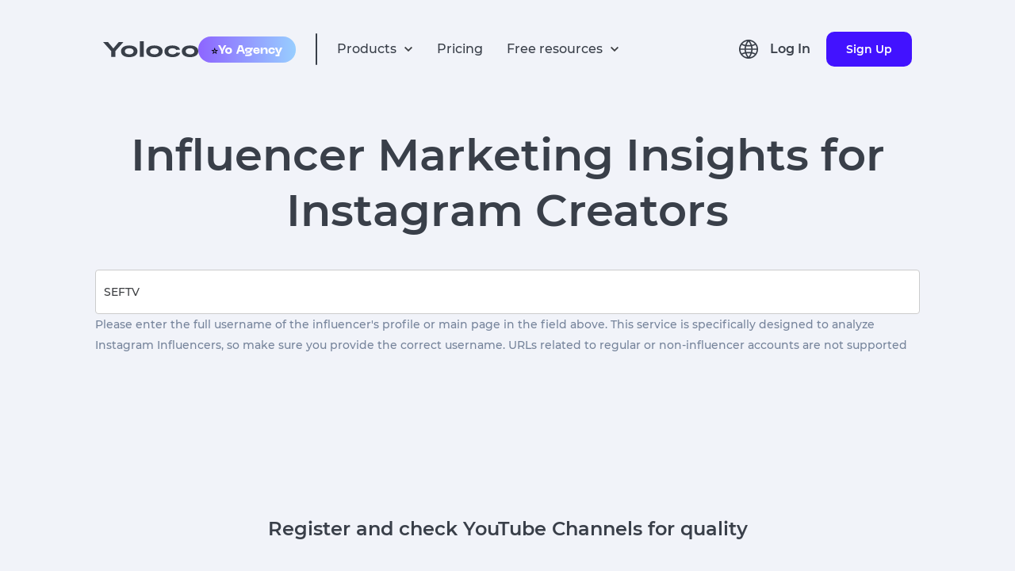

--- FILE ---
content_type: text/html; charset=utf-8
request_url: https://yoloco.io/influencer/SEFTV
body_size: 125457
content:
<!DOCTYPE html><html lang="en-US"><head><meta charSet="utf-8"/><meta property="og:url" content="https://yoloco.io/influencer/SEFTV"/><meta property="og:type" content="website"/><meta property="og:title" content="Influencer Marketing Platform | Yoloco"/><meta property="og:description" content="Best solution to work with opinion leaders for businesses and agencies"/><meta property="og:image" content="https://yoloco.io/preview.png"/><meta name="twitter:card" content="summary_large_image"/><meta property="twitter:domain" content="yoloco.io"/><meta property="twitter:url" content="https://yoloco.io/influencer/SEFTV"/><meta name="twitter:title" content="Influencer Marketing Platform | Yoloco"/><meta name="twitter:description" content="Best solution to work with opinion leaders for businesses and agencies"/><meta name="twitter:image" content="https://yoloco.io/preview.png"/><link rel="canonical" href="https://yoloco.io/influencer/SEFTV"/><script src="https://www.googletagmanager.com/gtag/js?id=G-RY88ZKKRT9"></script><script>
  window.dataLayer = window.dataLayer || [];
  function gtag(){dataLayer.push(arguments);}
  gtag('js', new Date());

  gtag('config', 'G-RY88ZKKRT9');
</script><script type="text/javascript">
           (function(m, e, t, r, i, k, a) {
              m[i] = m[i] || function() {
                (m[i].a = m[i].a || []).push(arguments);
              };
              m[i].l = 1 * new Date();
              for (var j = 0; j < document.scripts.length; j++) {
                if (document.scripts[j].src === r) {
                  return;
                }
              }
              k = e.createElement(t);
              a = e.getElementsByTagName(t)[0];
              k.async = 1;
              k.src = r;
              a.parentNode.insertBefore(k, a);
            })(window, document, "script", "https://mc.yandex.ru/metrika/tag.js", "ym");

            window.ym(55958284, "init", {
              clickmap: true,
              trackLinks: true,
              accurateTrackBounce: true,
              webvisor: true
            });
          </script><link rel="shortcut icon" href="/48px.png"/><meta name="viewport" content="width=device-width, initial-scale=1"/><link hrefLang="en" rel="alternate" href="https://yoloco.io/influencer"/><link hrefLang="ru" rel="alternate" href="https://yoloco.io/blogger"/><link hrefLang="pt" rel="alternate" href="https://yoloco.io/influenciador-pessoal"/><link hrefLang="de" rel="alternate" href="https://yoloco.io/beeinflusser-de"/><link hrefLang="x-default" rel="alternate" href="https://yoloco.io/influencer"/><title>Free Influencer Check in instagram | Yoloco</title><meta name="description" content="Free instagram account analysis, to verify users. To verify, enter the username and get results in 2 seconds."/><meta name="robots" content="noindex"/><meta name="next-head-count" content="26"/><link rel="preload" href="/_next/static/css/a61e5b624f068cc9f93d.css" as="style"/><link rel="stylesheet" href="/_next/static/css/a61e5b624f068cc9f93d.css" data-n-g=""/><link rel="preload" href="/_next/static/css/cea570f417820cbe484e.css" as="style"/><link rel="stylesheet" href="/_next/static/css/cea570f417820cbe484e.css" data-n-p=""/><link rel="preload" href="/_next/static/css/94d17e1a27e4794ab9f8.css" as="style"/><link rel="stylesheet" href="/_next/static/css/94d17e1a27e4794ab9f8.css" data-n-p=""/><noscript data-n-css=""></noscript><link rel="preload" href="/_next/static/chunks/webpack-50bee04d1dc61f8adf5b.js" as="script"/><link rel="preload" href="/_next/static/chunks/framework.f8bd46fc02868c500bda.js" as="script"/><link rel="preload" href="/_next/static/chunks/d778678e985a64c59c766d1e905b422236fafcc6.a197014918b9f060dd60.js" as="script"/><link rel="preload" href="/_next/static/chunks/main-495e15a754e91773f6b8.js" as="script"/><link rel="preload" href="/_next/static/chunks/e4d5a9c1f8988cc623c4e9dbb71410d5e5da3282.ec0e79681a0b56b691b5.js" as="script"/><link rel="preload" href="/_next/static/chunks/60c3a5771e3b14273eb3ea61eba224d2c05a5d38.4717caafc2e0080abc3b.js" as="script"/><link rel="preload" href="/_next/static/chunks/646ae340d736eb841b1a63b849e0408d24b602eb.a6e0122d83b104629312.js" as="script"/><link rel="preload" href="/_next/static/chunks/223f582c515fb84ba5f3d9bda6aa7de325e4642a.e9db4edf2442821d0663.js" as="script"/><link rel="preload" href="/_next/static/chunks/c838bc2dbc0cc26a58b223a89b9483e1f33e24ed.5e3819f7f6c10de9656c.js" as="script"/><link rel="preload" href="/_next/static/chunks/9abb9133bf452fd8b1966730e5f40204e31a865d.ecdca411f3a8644878cb.js" as="script"/><link rel="preload" href="/_next/static/chunks/ee3fd137b5c7268e3f8b9783cd627deb65bd8706.eda407a4e827f5189db2.js" as="script"/><link rel="preload" href="/_next/static/chunks/7dbee50c327c9110fe3a97e831cd82c3c2b5754a.6461f86b9bc1822c08da.js" as="script"/><link rel="preload" href="/_next/static/chunks/7b47b3c016faa7549ed1bcf933895d9a1dac51c3.b5d536d9bcb9a8d1694b.js" as="script"/><link rel="preload" href="/_next/static/chunks/pages/_app-9180cc6167c0bd95133c.js" as="script"/><link rel="preload" href="/_next/static/chunks/ffc85794919691e4d6f56d48778d7d76fcfac068.75a418b932ec17253643.js" as="script"/><link rel="preload" href="/_next/static/chunks/690b7e0f024f09d9cc455a5a618fd84db193e167.550baa3515793f4425df.js" as="script"/><link rel="preload" href="/_next/static/chunks/6eb8d2f5365d209fea74d6fc8edb3e12776f6645.c7915da7a246c85ef799.js" as="script"/><link rel="preload" href="/_next/static/chunks/6eb8d2f5365d209fea74d6fc8edb3e12776f6645_CSS.bfe05610e589bd2b752d.js" as="script"/><link rel="preload" href="/_next/static/chunks/pages/person/%5Bperson%5D-7ed846fcfc2bb543df76.js" as="script"/></head><body><div id="__next"><header class="Header_root--common__3lM3p Header_root__2FxV2"><div class="Flex_root__Vh4n1" style="justify-content:center"><div class="GlobalWidth_content__33gMn Header_content__2YwsK"><div class="Flex_root__Vh4n1" style="justify-content:space-between;align-items:center"><div class="Flex_root__Vh4n1" style="align-items:center"><div class="Flex_root__Vh4n1 Header_icons__1DiZy" style="align-items:center"><svg style="cursor:pointer" width="120" height="20" viewBox="0 0 120 20" fill="none" xmlns="http://www.w3.org/2000/svg"><path d="M19.7716 0.962567H25.6833L15.4156 12.5134V19.6791H10.2677V12.5134L0 0.962567H6.13797L12.9548 9.09091L19.7716 0.962567Z" fill="#393F49"></path><path d="M25.4148 18.0749C23.548 16.7736 22.6145 14.9733 22.6145 12.6738C22.6145 10.3743 23.548 8.58289 25.4148 7.29947C27.3005 5.99822 29.8179 5.34759 32.9671 5.34759C36.1162 5.34759 38.6242 5.99822 40.491 7.29947C42.3767 8.58289 43.3196 10.3743 43.3196 12.6738C43.3196 14.9733 42.3767 16.7736 40.491 18.0749C38.6242 19.3583 36.1162 20 32.9671 20C29.8179 20 27.3005 19.3583 25.4148 18.0749ZM28.9222 9.94652C27.9605 10.6595 27.4797 11.5686 27.4797 12.6738C27.4797 13.779 27.9605 14.697 28.9222 15.4278C29.9028 16.1408 31.2511 16.4973 32.9671 16.4973C34.6831 16.4973 36.0219 16.1408 36.9836 15.4278C37.9642 14.697 38.4545 13.779 38.4545 12.6738C38.4545 11.5686 37.9642 10.6595 36.9836 9.94652C36.0219 9.21569 34.6831 8.85027 32.9671 8.85027C31.2511 8.85027 29.9028 9.21569 28.9222 9.94652Z" fill="#393F49"></path><path d="M46.3866 0H51.3083V19.6791H46.3866V0Z" fill="#393F49"></path><path d="M57.1532 18.0749C55.2864 16.7736 54.3529 14.9733 54.3529 12.6738C54.3529 10.3743 55.2864 8.58289 57.1532 7.29947C59.0389 5.99822 61.5563 5.34759 64.7055 5.34759C67.8546 5.34759 70.3626 5.99822 72.2294 7.29947C74.1151 8.58289 75.058 10.3743 75.058 12.6738C75.058 14.9733 74.1151 16.7736 72.2294 18.0749C70.3626 19.3583 67.8546 20 64.7055 20C61.5563 20 59.0389 19.3583 57.1532 18.0749ZM60.6606 9.94652C59.6989 10.6595 59.2181 11.5686 59.2181 12.6738C59.2181 13.779 59.6989 14.697 60.6606 15.4278C61.6412 16.1408 62.9895 16.4973 64.7055 16.4973C66.4214 16.4973 67.7603 16.1408 68.722 15.4278C69.7026 14.697 70.1929 13.779 70.1929 12.6738C70.1929 11.5686 69.7026 10.6595 68.722 9.94652C67.7603 9.21569 66.4214 8.85027 64.7055 8.85027C62.9895 8.85027 61.6412 9.21569 60.6606 9.94652Z" fill="#393F49"></path><path d="M97.1895 14.5187C96.8689 16.2478 95.8317 17.5936 94.078 18.5562C92.3432 19.5187 90.1841 20 87.6006 20C84.4515 20 81.9624 19.3672 80.1333 18.1016C78.323 16.8182 77.4178 15.0089 77.4178 12.6738C77.4178 10.3387 78.3135 8.53833 80.105 7.27273C81.9152 5.98931 84.3667 5.34759 87.4592 5.34759C90.0049 5.34759 92.1452 5.81997 93.88 6.76471C95.6149 7.69162 96.6332 8.99287 96.9349 10.6685L92.1829 10.9358C91.8623 10.2763 91.2778 9.76827 90.4292 9.41177C89.5806 9.03743 88.5906 8.85027 87.4592 8.85027C85.8941 8.85027 84.6401 9.19786 83.6972 9.89305C82.7732 10.5882 82.3112 11.5152 82.3112 12.6738C82.3112 13.8503 82.7827 14.7861 83.7255 15.4813C84.6684 16.1586 85.9601 16.4973 87.6006 16.4973C88.8263 16.4973 89.8541 16.3012 90.6838 15.9091C91.5323 15.4991 92.1075 14.9554 92.4092 14.2781L97.1895 14.5187Z" fill="#393F49"></path><path d="M102.095 18.0749C100.228 16.7736 99.295 14.9733 99.295 12.6738C99.295 10.3743 100.228 8.58289 102.095 7.29947C103.981 5.99822 106.498 5.34759 109.647 5.34759C112.797 5.34759 115.305 5.99822 117.171 7.29947C119.057 8.58289 120 10.3743 120 12.6738C120 14.9733 119.057 16.7736 117.171 18.0749C115.305 19.3583 112.797 20 109.647 20C106.498 20 103.981 19.3583 102.095 18.0749ZM105.603 9.94652C104.641 10.6595 104.16 11.5686 104.16 12.6738C104.16 13.779 104.641 14.697 105.603 15.4278C106.583 16.1408 107.931 16.4973 109.647 16.4973C111.363 16.4973 112.702 16.1408 113.664 15.4278C114.645 14.697 115.135 13.779 115.135 12.6738C115.135 11.5686 114.645 10.6595 113.664 9.94652C112.702 9.21569 111.363 8.85027 109.647 8.85027C107.931 8.85027 106.583 9.21569 105.603 9.94652Z" fill="#393F49"></path></svg><div class="Header_hide-on-small__3foPi"><div class="Header_agency__20oDx"><span role="img" aria-label="star symbol">⭐️</span><img src="[data-uri]" alt="agency"/></div></div></div><div class="Flex_root__Vh4n1" style="margin:0 25px"><div class="Header_divider__Pue8X"></div></div><ul class="Flex_root__Vh4n1 Header_hide--mob-tablet__Vun9P" style="align-items:center"><div class="Flex_root__Vh4n1 HeadPopper_root__1oK9m" style="justify-content:flex-start;align-items:center"><li class="Flex_root__Vh4n1" style="align-items:center"><div class="HeadPopper_txt__3gNjw" fSize="16px">Products</div><svg width="12" height="8" viewBox="0 0 12 8" fill="none" xmlns="http://www.w3.org/2000/svg"><path d="M6.00003 7.09424L11.0084 2.0859L9.83086 0.906738L6.00003 4.74007L2.17003 0.906738L0.991699 2.08507L6.00003 7.09424Z" fill="#3D3F42"></path></svg></li><div class="HeadPopper_papper__3WhA_"><div class="HeadPopper_filler__HqMiA" style="background-color:blue;left:calc(50% - 300px)"></div><div class="Papper_root__1r4Ga index_top-person-color__21FkT"><div class="Flex_root__Vh4n1" style="justify-content:center"><div class="GlobalWidth_content__33gMn"><div class="HeadPopper_divider__1-ue7"></div><div class="Flex_root__Vh4n1 ProductsMenu_item-container__5qlx7" style="justify-content:space-between;margin:40px 0 50px 0"><div class="Flex_root__Vh4n1 Header_item--violet__frnuX Header_item__2U2Ne ProductsMenu_item__KMQuH"><div class="Flex_root__Vh4n1 Header_flex__OC0Z5" style="flex-direction:column"><div class="Flex_root__Vh4n1" style="align-items:center"><svg width="16" height="16" viewBox="0 0 16 16" fill="none" xmlns="http://www.w3.org/2000/svg"><path d="M12.4513 13.0713L8.64133 9.2606C6.94644 10.4656 4.61095 10.1708 3.26858 8.58255C1.9262 6.99427 2.02477 4.64232 3.49533 3.17193C4.9655 1.7009 7.31768 1.6019 8.90626 2.94421C10.4948 4.28651 10.7897 6.62223 9.58466 8.31727L13.3947 12.1279L12.452 13.0706L12.4513 13.0713ZM6.32333 3.33326C5.05913 3.33297 3.96846 4.22038 3.71165 5.45822C3.45484 6.69606 4.10247 7.94411 5.26245 8.44676C6.42243 8.9494 7.77593 8.56849 8.50349 7.53463C9.23106 6.50078 9.13271 5.09814 8.268 4.17593L8.67133 4.57593L8.21666 4.1226L8.20866 4.1146C7.70986 3.61272 7.03093 3.33135 6.32333 3.33326Z" fill="#3D3F42"></path></svg><p class="Text_root__k3x6F Header_productText__1rZRl Text_color--main__2vehc" style="margin:0 0 0 22px;font-size:16px;font-weight:bold">Influencer Discovery</p></div><p style="margin:0 0 0 38px;font-size:12px" class="Text_root__k3x6F Text_color--main__2vehc">Easy and effective search for influencers by audience metrics and parameters</p></div></div><div class="Flex_root__Vh4n1 Header_item--violet__frnuX Header_item__2U2Ne ProductsMenu_item__KMQuH"><div class="Flex_root__Vh4n1 Header_flex__OC0Z5" style="flex-direction:column"><div class="Flex_root__Vh4n1" style="align-items:center"><svg width="16" height="16" viewBox="0 0 16 16" fill="none" xmlns="http://www.w3.org/2000/svg"><path d="M14.6667 14.0002H1.33334V7.3335C1.33334 6.59712 1.9303 6.00016 2.66668 6.00016H5.33334V2.66683C5.33334 1.93045 5.9303 1.3335 6.66668 1.3335H9.33334C10.0697 1.3335 10.6667 1.93045 10.6667 2.66683V4.66683H13.3333C14.0697 4.66683 14.6667 5.26378 14.6667 6.00016V14.0002ZM10.6667 6.00016V12.6668H13.3333V6.00016H10.6667ZM6.66668 2.66683V12.6668H9.33334V2.66683H6.66668ZM2.66668 7.3335V12.6668H5.33334V7.3335H2.66668Z" fill="#3D3F42"></path></svg><p class="Text_root__k3x6F Header_productText__1rZRl Text_color--main__2vehc" style="margin:0 0 0 22px;font-size:16px;font-weight:bold">Influencer Analytics
</p></div><p style="margin:0 0 0 38px;font-size:12px" class="Text_root__k3x6F Text_color--main__2vehc">Advanced analytical reports on the influencers and their audience </p></div></div><div class="Flex_root__Vh4n1 Header_item--violet__frnuX Header_item__2U2Ne ProductsMenu_item__KMQuH"><div class="Flex_root__Vh4n1 Header_flex__OC0Z5" style="flex-direction:column"><div class="Flex_root__Vh4n1" style="align-items:center"><svg width="16" height="16" viewBox="0 0 16 16" fill="none" xmlns="http://www.w3.org/2000/svg"><g clip-path="url(#clip0_40_2)"><path d="M5.50017 5.5H3.8335V7.16667H5.50017V5.5Z" fill="#393F49"></path><path d="M7.1665 5.5H8.83316V7.16667H7.1665V5.5Z" fill="#393F49"></path><path d="M12.1667 5.5H10.5V7.16667H12.1667V5.5Z" fill="#393F49"></path><path d="M0.5 2.16667V15.5L4.5 12.5C4.78818 12.283 5.13928 12.166 5.5 12.1667H13.8333C14.7538 12.1667 15.5 11.4205 15.5 10.5V2.16667C15.5 1.24619 14.7538 0.5 13.8333 0.5H2.16667C1.24619 0.5 0.5 1.24619 0.5 2.16667ZM2.16667 12.1667V2.16667H13.8333V10.5H4.945C4.58423 10.499 4.23304 10.6161 3.945 10.8333L2.16667 12.1667Z" fill="#393F49"></path></g><defs><clipPath id="clip0_40_2"><rect width="16" height="16" fill="white"></rect></clipPath></defs></svg><p class="Text_root__k3x6F Header_productText__1rZRl Text_color--main__2vehc" style="margin:0 0 0 22px;font-size:16px;font-weight:bold">Influencer Outreach 
</p></div><p style="margin:0 0 0 38px;font-size:12px" class="Text_root__k3x6F Text_color--main__2vehc">Start conversations with influencers to roll out your ads campaign</p></div></div><div class="Flex_root__Vh4n1 Header_item--violet__frnuX Header_item__2U2Ne ProductsMenu_item__KMQuH"><div class="Flex_root__Vh4n1 Header_flex__OC0Z5" style="flex-direction:column"><div class="Flex_root__Vh4n1" style="align-items:center"><svg width="17" height="17" viewBox="0 0 17 17" fill="none" xmlns="http://www.w3.org/2000/svg"><path d="M8.74763 16.3066C8.30511 16.308 7.88047 16.1321 7.56846 15.8183L1.04013 9.28913C0.695617 8.9456 0.518969 8.46835 0.556793 7.9833L0.97346 2.51164C1.03288 1.68862 1.68862 1.03465 2.51179 0.977469L7.98346 0.560802C8.02596 0.551636 8.06929 0.551636 8.11179 0.551636C8.55333 0.552769 8.97655 0.728285 9.28929 1.03997L15.8185 7.5683C16.1312 7.88088 16.3069 8.30491 16.3069 8.74705C16.3069 9.18919 16.1312 9.61322 15.8185 9.9258L9.92596 15.8183C9.61415 16.1319 9.18986 16.3077 8.74763 16.3066ZM8.11096 2.2183L2.63513 2.63497L2.21846 8.1108L8.74763 14.64L14.6393 8.7483L8.11096 2.2183ZM5.21179 6.87831C4.41666 6.87847 3.73214 6.31693 3.57686 5.53711C3.42158 4.75728 3.8388 3.97637 4.57335 3.67195C5.3079 3.36753 6.1552 3.6244 6.59707 4.28545C7.03893 4.94651 6.95229 5.82764 6.39013 6.38997C6.07832 6.70357 5.65402 6.87941 5.21179 6.87831Z" fill="#3D3F42"></path></svg><p class="Text_root__k3x6F Header_productText__1rZRl Text_color--main__2vehc" style="margin:0 0 0 22px;font-size:16px;font-weight:bold">Competitor analysis</p></div><p style="margin:0 0 0 38px;font-size:12px" class="Text_root__k3x6F Text_color--main__2vehc">Explore your competitors&#x27; strategies in other brands</p></div></div><div class="Flex_root__Vh4n1 Header_item--violet__frnuX Header_item__2U2Ne ProductsMenu_item__KMQuH"><div class="Flex_root__Vh4n1 Header_flex__OC0Z5" style="flex-direction:column"><div class="Flex_root__Vh4n1" style="align-items:center"><svg width="16" height="16" viewBox="0 0 16 16" fill="none" xmlns="http://www.w3.org/2000/svg"><path d="M9.33333 14.6666H2.66666C2.30938 14.679 1.96298 14.5426 1.71019 14.2898C1.4574 14.037 1.32091 13.6906 1.33333 13.3333V6.66663C1.32091 6.30935 1.4574 5.96295 1.71019 5.71016C1.96298 5.45737 2.30938 5.32088 2.66666 5.3333H5.33333V2.66663C5.32091 2.30935 5.4574 1.96295 5.71019 1.71016C5.96298 1.45737 6.30938 1.32088 6.66666 1.3333H13.3333C13.6906 1.32088 14.037 1.45737 14.2898 1.71016C14.5426 1.96295 14.6791 2.30935 14.6667 2.66663V9.3333C14.6789 9.69053 14.5423 10.0368 14.2896 10.2896C14.0368 10.5423 13.6906 10.6788 13.3333 10.6666H10.6667V13.3333C10.6789 13.6905 10.5423 14.0368 10.2896 14.2896C10.0368 14.5423 9.69056 14.6788 9.33333 14.6666ZM2.66666 6.66663V13.3333H9.33333V10.6666H6.66666C6.30943 10.6788 5.96315 10.5423 5.71041 10.2896C5.45766 10.0368 5.32111 9.69053 5.33333 9.3333V6.66663H2.66666ZM6.66666 2.66663V9.3333H13.3333V2.66663H6.66666Z" fill="#3D3F42"></path></svg><p class="Text_root__k3x6F Header_productText__1rZRl Text_color--main__2vehc" style="margin:0 0 0 22px;font-size:16px;font-weight:bold">Audience Overlap</p></div><p style="margin:0 0 0 38px;font-size:12px" class="Text_root__k3x6F Text_color--main__2vehc">Estimation the unique coverage among influencers</p></div></div><div class="Flex_root__Vh4n1 Header_item--violet__frnuX Header_item__2U2Ne ProductsMenu_item__KMQuH"><div class="Flex_root__Vh4n1 Header_flex__OC0Z5" style="flex-direction:column"><div class="Flex_root__Vh4n1" style="align-items:center"><svg width="20" height="20" viewBox="0 0 20 20" fill="none" xmlns="http://www.w3.org/2000/svg"><path d="M9.99984 11.6666C11.8408 11.6666 13.3332 10.1742 13.3332 8.33329C13.3332 6.49234 11.8408 4.99996 9.99984 4.99996C8.15889 4.99996 6.6665 6.49234 6.6665 8.33329C6.6665 10.1742 8.15889 11.6666 9.99984 11.6666ZM9.99984 6.66663C10.9203 6.66663 11.6665 7.41282 11.6665 8.33329C11.6665 9.25377 10.9203 9.99996 9.99984 9.99996C9.07936 9.99996 8.33317 9.25377 8.33317 8.33329C8.33317 7.41282 9.07936 6.66663 9.99984 6.66663Z" fill="#3D3F42"></path><path d="M3.33317 18.3333C2.4127 18.3333 1.6665 17.5871 1.6665 16.6666V3.33329C1.6665 2.41282 2.4127 1.66663 3.33317 1.66663H16.6665C17.587 1.66663 18.3332 2.41282 18.3332 3.33329V16.6666C18.3332 17.5871 17.587 18.3333 16.6665 18.3333H3.33317ZM3.33317 3.33329V16.6666H5.83317C5.83317 14.3654 7.69865 12.5 9.99984 12.5C12.301 12.5 14.1665 14.3654 14.1665 16.6666H16.6665V3.33329H3.33317ZM12.4998 16.6666C12.4998 15.2859 11.3805 14.1666 9.99984 14.1666C8.61913 14.1666 7.49984 15.2859 7.49984 16.6666H12.4998Z" fill="#3D3F42"></path></svg><p class="Text_root__k3x6F Header_productText__1rZRl Text_color--main__2vehc" style="margin:0 0 0 22px;font-size:16px;font-weight:bold">Campaign Manager</p></div><p style="margin:0 0 0 38px;font-size:12px" class="Text_root__k3x6F Text_color--main__2vehc">A tool to manage influencer advertising campaigns</p></div></div><div style="width:30%"></div></div></div></div></div></div></div><li class="Header_txt__xA18s">Pricing</li><div class="Flex_root__Vh4n1 HeadPopper_root__1oK9m" style="justify-content:flex-start;align-items:center"><li class="Flex_root__Vh4n1" style="align-items:center"><div class="HeadPopper_txt__3gNjw" fSize="16px">Free resources</div><svg width="12" height="8" viewBox="0 0 12 8" fill="none" xmlns="http://www.w3.org/2000/svg"><path d="M6.00003 7.09424L11.0084 2.0859L9.83086 0.906738L6.00003 4.74007L2.17003 0.906738L0.991699 2.08507L6.00003 7.09424Z" fill="#3D3F42"></path></svg></li><div class="HeadPopper_papper__3WhA_"><div class="HeadPopper_filler__HqMiA" style="background-color:blue;left:calc(50% - 80px)"></div><div class="Papper_root__1r4Ga index_top-person-color__21FkT"><div class="Flex_root__Vh4n1" style="justify-content:center"><div class="GlobalWidth_content__33gMn"><div class="HeadPopper_divider__1-ue7"></div><div class="Flex_root__Vh4n1 FreeResources_desktop__1exfF"><div class="Flex_root__Vh4n1 FreeResources_link--container__21P5l" style="flex-direction:column"><a rel="nofollow" style="text-decoration:none" href="/influencers"><div class="Flex_root__Vh4n1 FreeResources_link__3CTFi" style="align-items:center"><svg width="16" height="16" viewBox="0 0 16 16" fill="none" xmlns="http://www.w3.org/2000/svg"><path d="M8.00147 15.5342C5.95147 15.5342 5.7098 15.5233 4.9098 15.4883C4.28594 15.4678 3.67016 15.341 3.08896 15.1133C2.08339 14.722 1.28825 13.9265 0.897298 12.9208C0.678387 12.3375 0.560313 11.7212 0.548132 11.0983C0.501465 10.3 0.501465 10.0383 0.501465 8.00415C0.501465 5.94832 0.512298 5.70832 0.548132 4.91248C0.56058 4.29042 0.678649 3.67499 0.897298 3.09248C1.28782 2.08543 2.08426 1.28929 3.09146 0.89915C3.67367 0.679319 4.28925 0.560937 4.91147 0.54915C5.7073 0.50415 5.96897 0.50415 8.00147 0.50415C10.0681 0.50415 10.3056 0.514984 11.0931 0.54915C11.717 0.561039 12.3342 0.679408 12.9181 0.89915C13.9251 1.28974 14.7213 2.08571 15.1123 3.09248C15.3349 3.68348 15.4536 4.30853 15.4631 4.93998C15.5098 5.73832 15.5098 5.99915 15.5098 8.03248C15.5098 10.0658 15.4981 10.3325 15.4631 11.1217C15.4507 11.7452 15.3324 12.362 15.1131 12.9458C14.7212 13.9522 13.9249 14.748 12.9181 15.1392C12.335 15.3576 11.7191 15.4757 11.0965 15.4883C10.3006 15.5342 10.0398 15.5342 8.00147 15.5342ZM7.97313 1.82332C5.9348 1.82332 5.72313 1.83332 4.9273 1.86915C4.45229 1.87544 3.98186 1.9631 3.53646 2.12832C2.87876 2.37999 2.35832 2.89831 2.10396 3.55498C1.93748 4.00523 1.8498 4.4808 1.8448 4.96082C1.80063 5.76832 1.80063 5.97998 1.80063 8.00415C1.80063 10.0042 1.80813 10.2467 1.8448 11.0492C1.85226 11.5243 1.93988 11.9948 2.10396 12.4408C2.35869 13.0971 2.87904 13.615 3.53646 13.8667C3.98156 14.033 4.45217 14.1207 4.9273 14.1258C5.73397 14.1725 5.94647 14.1725 7.97313 14.1725C10.0173 14.1725 10.229 14.1625 11.0181 14.1258C11.4935 14.12 11.9642 14.0324 12.4098 13.8667C13.0635 13.6128 13.5806 13.0961 13.8348 12.4425C14.001 11.9919 14.0886 11.5161 14.094 11.0358H14.1031C14.139 10.2392 14.139 10.0267 14.139 7.99082C14.139 5.95498 14.1298 5.74082 14.094 4.94498C14.0865 4.47036 13.9989 4.00041 13.8348 3.55498C13.5812 2.90046 13.064 2.38273 12.4098 2.12832C11.9643 1.96227 11.4935 1.87458 11.0181 1.86915C10.2123 1.82332 10.0015 1.82332 7.97313 1.82332ZM8.00147 11.8533C6.44312 11.8543 5.03765 10.9164 4.44052 9.47703C3.84339 8.03763 4.17222 6.38026 5.27366 5.27787C6.3751 4.17548 8.03218 3.84521 9.4721 4.44109C10.912 5.03698 11.8511 6.44164 11.8515 7.99998C11.8492 10.1259 10.1273 11.8492 8.00147 11.8533ZM8.00147 5.49832C6.62075 5.49832 5.50147 6.61761 5.50147 7.99832C5.50147 9.37903 6.62075 10.4983 8.00147 10.4983C9.38218 10.4983 10.5015 9.37903 10.5015 7.99832C10.4983 6.61894 9.38085 5.50153 8.00147 5.49832ZM12.0015 4.90415C11.506 4.90231 11.1055 4.49964 11.1065 4.00416C11.1074 3.50867 11.5093 3.10749 12.0048 3.10749C12.5003 3.10749 12.9022 3.50867 12.9031 4.00415C12.9034 4.2432 12.8084 4.4725 12.6392 4.64138C12.47 4.81026 12.2405 4.90482 12.0015 4.90415Z" fill="#5D697D"></path></svg><div><p class="Text_root__k3x6F FreeResources_title__23blJ Text_color--main__2vehc" style="margin:0;font-weight:600">Top 100 Instagram Influencers</p></div></div><p class="Text_root__k3x6F FreeResources_title--desc__3dP34 Text_color--gray-2-new__256wT" style="margin:0;font-size:12px;font-weight:500">Explore the world&#x27;s top Instagram influencers</p></a></div><div class="Flex_root__Vh4n1 FreeResources_link--container__21P5l" style="flex-direction:column"><a rel="nofollow" style="text-decoration:none" href="/youtube_channels"><div class="Flex_root__Vh4n1 FreeResources_link__3CTFi" style="align-items:center"><svg width="18" height="12" viewBox="0 0 18 12" fill="none" xmlns="http://www.w3.org/2000/svg"><path d="M9.00484 11.8434H8.98818C8.93651 11.8434 3.76734 11.8334 2.46317 11.4792C1.74603 11.286 1.18597 10.7256 0.993174 10.0084C0.758656 8.68532 0.645408 7.34364 0.654841 6.00002C0.648782 4.6542 0.765094 3.31061 1.00234 1.98585C1.20043 1.26795 1.75803 0.704978 2.47401 0.50002C3.74234 0.166687 8.76901 0.166687 8.98234 0.166687H8.99984C9.05234 0.166687 14.2348 0.176687 15.5257 0.530854C16.2413 0.725028 16.8002 1.28427 16.994 2.00002C17.236 3.32797 17.3496 4.67614 17.3332 6.02585C17.339 7.37005 17.2224 8.71198 16.9848 10.035C16.7896 10.7514 16.2291 11.3105 15.5123 11.5042C14.2457 11.84 9.21817 11.8434 9.00484 11.8434ZM7.33817 3.50419L7.33401 8.50419L11.6773 6.00419L7.33817 3.50419Z" fill="#5D697D"></path></svg><div><p class="Text_root__k3x6F FreeResources_title__23blJ Text_color--main__2vehc" style="margin:0;font-weight:600">Top 100 YouTube Influencers</p></div></div><p class="Text_root__k3x6F FreeResources_title--desc__3dP34 Text_color--gray-2-new__256wT" style="margin:0;font-size:12px;font-weight:500">Explore the world&#x27;s top YouTube channels</p></a></div><div class="Flex_root__Vh4n1 FreeResources_link--container__21P5l" style="flex-direction:column"><a rel="nofollow" style="text-decoration:none" href="/channel"><div class="Flex_root__Vh4n1 FreeResources_link__3CTFi" style="align-items:center"><svg width="18" height="18" viewBox="0 0 18 18" fill="none" xmlns="http://www.w3.org/2000/svg"><path d="M8.99984 17.3334C4.39746 17.3334 0.666504 13.6024 0.666504 9.00002C0.666504 4.39765 4.39746 0.666687 8.99984 0.666687C13.6022 0.666687 17.3332 4.39765 17.3332 9.00002C17.3281 13.6003 13.6001 17.3283 8.99984 17.3334ZM8.9865 15.6667H8.99984C12.6804 15.663 15.6617 12.6773 15.6598 8.99669C15.658 5.31609 12.6738 2.33336 8.99317 2.33336C5.31257 2.33336 2.32835 5.31609 2.3265 8.99669C2.32466 12.6773 5.30591 15.663 8.9865 15.6667ZM7.33317 13.1667L3.99984 9.83335L5.17484 8.65835L7.33317 10.8084L12.8248 5.31669L13.9998 6.50002L7.33317 13.1667Z" fill="#5D697D"></path></svg><div><p class="Text_root__k3x6F FreeResources_title__23blJ Text_color--main__2vehc" style="margin:0;font-weight:600">Free YouTube Channel&#x27;s Check</p></div></div><p class="Text_root__k3x6F FreeResources_title--desc__3dP34 Text_color--gray-2-new__256wT" style="margin:0;font-size:12px;font-weight:500">Discover free Youtube channels</p></a></div><div class="Flex_root__Vh4n1 FreeResources_link--container__21P5l" style="flex-direction:column"><a style="text-decoration:none" href="/blog"><div class="Flex_root__Vh4n1 FreeResources_link__3CTFi" style="align-items:center"><svg width="16" height="15" viewBox="0 0 16 15" fill="none" xmlns="http://www.w3.org/2000/svg"><path d="M4.70946 12.357L5.25405 12.6482C6.09801 13.0994 7.0405 13.3348 7.99749 13.3333L8 13.3333C11.2218 13.3333 13.8333 10.7218 13.8333 7.5C13.8333 4.27822 11.2218 1.66667 8 1.66667C4.77823 1.66667 2.16668 4.27822 2.16668 7.5V7.5025C2.16523 8.4595 2.4006 9.40199 2.85181 10.246L3.14296 10.7905L2.69528 12.8047L4.70946 12.357ZM0.500008 15L1.38201 11.0317C0.801157 9.94528 0.498154 8.73198 0.500008 7.5C0.500008 3.35775 3.85776 0 8 0C12.1423 0 15.5 3.35775 15.5 7.5C15.5 11.6422 12.1423 15 8 15C6.76802 15.0018 5.55472 14.6988 4.46826 14.118L0.500008 15Z" fill="#5D697D"></path></svg><div><p class="Text_root__k3x6F FreeResources_title__23blJ Text_color--main__2vehc" style="margin:0;font-weight:600">Blog</p></div></div><p class="Text_root__k3x6F FreeResources_title--desc__3dP34 Text_color--gray-2-new__256wT" style="margin:0;font-size:12px;font-weight:500">Read useful blog articles here</p></a></div><div style="width:30%"></div></div></div></div></div></div></div></ul></div><div class="Flex_root__Vh4n1 Header_hide--mob-tablet__Vun9P" style="align-items:center"><div class="LngSwitch_content__1GQiz"><div class="Flex_root__Vh4n1"><div class="Flex_root__Vh4n1 LngSwitch_root__1X5T9" style="margin:0 15px 0 15px"><svg width="24" height="24" viewBox="0 0 24 24" fill="none" xmlns="http://www.w3.org/2000/svg"><path d="M21.7819 5.07321C21.7815 5.06548 21.7806 5.05774 21.7793 5.05005C21.7493 5.0072 21.7124 4.97033 21.6815 4.92833C21.4575 4.62309 21.2202 4.3293 20.9699 4.04691C20.9013 3.96975 20.8327 3.89344 20.7624 3.81798C20.5046 3.54193 20.2342 3.27868 19.9512 3.02835C19.8989 2.98203 19.85 2.93405 19.7977 2.88859C19.1004 2.29122 18.3368 1.77568 17.5221 1.35218C17.4895 1.33505 17.4552 1.32048 17.4217 1.3033C17.0589 1.11893 16.6869 0.953192 16.307 0.806851C16.2213 0.776005 16.1432 0.746817 16.0618 0.721095C15.724 0.59937 15.381 0.492766 15.0329 0.401284C14.93 0.373854 14.8271 0.345571 14.7225 0.321557C14.3795 0.24183 14.0365 0.180943 13.6858 0.131208C13.5795 0.115785 13.4749 0.0951874 13.3677 0.0823266C12.4644 -0.0274422 11.5511 -0.0274422 10.6478 0.0823266C10.5406 0.0951874 10.436 0.115785 10.3297 0.131208C9.97899 0.180943 9.63258 0.24183 9.293 0.321557C9.1884 0.345571 9.0855 0.373854 8.98261 0.401284C8.63218 0.492716 8.28923 0.59932 7.95367 0.721095C7.86791 0.750233 7.78988 0.779421 7.70844 0.806851C7.32867 0.953192 6.95658 1.11888 6.59374 1.3033C6.56028 1.32043 6.52601 1.335 6.49341 1.35218C5.67593 1.77523 4.9098 2.29071 4.20999 2.88859C4.15769 2.934 4.10881 2.98203 4.0565 3.02835C3.77068 3.27984 3.50028 3.54308 3.24536 3.81798C3.17507 3.89344 3.10644 3.96975 3.03786 4.04691C2.78691 4.32869 2.54967 4.62248 2.3262 4.92828C2.29535 4.97028 2.25847 5.00715 2.22843 5.05C2.22451 5.05749 2.22104 5.06523 2.21813 5.07316C-0.739375 9.2176 -0.739375 14.7824 2.21813 18.9268C2.22104 18.9347 2.22446 18.9425 2.22843 18.9499C2.25842 18.9928 2.2953 19.0297 2.3262 19.0717C2.54972 19.3769 2.78691 19.6707 3.03786 19.9531C3.10644 20.0303 3.17507 20.1066 3.24536 20.182C3.50375 20.4581 3.7741 20.7213 4.0565 20.9717C4.10881 21.018 4.15769 21.0659 4.20999 21.1114C4.90734 21.7088 5.67091 22.2243 6.48567 22.6478C6.51828 22.665 6.55254 22.6795 6.586 22.6967C6.94884 22.8811 7.32088 23.0468 7.7007 23.1931C7.78647 23.224 7.86449 23.2532 7.94593 23.2789C8.28375 23.4006 8.62675 23.5072 8.97487 23.5987C9.07777 23.6261 9.18066 23.6544 9.28526 23.6784C9.62826 23.7582 9.97121 23.8191 10.3219 23.8688C10.4283 23.8842 10.5329 23.9048 10.6401 23.9177C11.5434 24.0274 12.4566 24.0274 13.3599 23.9177C13.4671 23.9048 13.5717 23.8842 13.6781 23.8688C14.0287 23.8191 14.3752 23.7582 14.7147 23.6784C14.8193 23.6544 14.9222 23.6261 15.0251 23.5987C15.3761 23.5073 15.7191 23.4007 16.0541 23.2789C16.1398 23.2498 16.2179 23.2206 16.2993 23.1931C16.6791 23.0468 17.0512 22.8811 17.414 22.6967C17.4475 22.6796 17.4817 22.665 17.5143 22.6478C18.3291 22.2243 19.0927 21.7088 19.79 21.1114C19.8423 21.0659 19.8912 21.018 19.9435 20.9717C20.2293 20.7207 20.4997 20.4575 20.7546 20.182C20.8249 20.1066 20.8936 20.0303 20.9621 19.9531C21.2131 19.6707 21.4503 19.3769 21.6738 19.0717C21.7047 19.0297 21.7415 18.9928 21.7716 18.9499C21.7755 18.9425 21.779 18.9347 21.7819 18.9268C24.7394 14.7824 24.7394 9.21765 21.7819 5.07321ZM20.8035 6.69543C21.6236 8.04586 22.1187 9.56826 22.25 11.1427H17.1139C17.051 10.1211 16.8902 9.10788 16.6338 8.117C18.0846 7.84531 19.4889 7.36655 20.8035 6.69543ZM14.1857 1.94804C14.2337 1.9592 14.28 1.97462 14.328 1.98577C14.635 2.05781 14.9394 2.1401 15.2369 2.24299C15.2824 2.25841 15.327 2.27645 15.3716 2.29272C15.6666 2.39561 15.9572 2.50965 16.2419 2.63569C16.2917 2.65885 16.3405 2.68457 16.3903 2.70773C16.6629 2.8375 16.9293 2.97781 17.1894 3.12872L17.3609 3.23246C17.6078 3.38338 17.8479 3.54484 18.0812 3.7169C18.1412 3.76061 18.2012 3.80266 18.2604 3.85064C18.489 4.0221 18.708 4.20586 18.9172 4.40194C18.972 4.45168 19.0287 4.50056 19.0827 4.552C19.3022 4.76033 19.5114 4.98068 19.7137 5.20875C19.7395 5.23875 19.7669 5.26618 19.7926 5.29451C18.6316 5.84777 17.4016 6.24284 16.1356 6.46911C15.5491 4.85689 14.7743 3.31953 13.8274 1.88896C13.9464 1.91037 14.0682 1.92237 14.1857 1.94804ZM8.6054 11.1426C8.67302 10.215 8.83098 9.29607 9.07701 8.39903C10.0485 8.51443 11.026 8.57165 12.0044 8.57049C12.9836 8.57019 13.962 8.51151 14.9343 8.39471C15.1799 9.29321 15.337 10.2136 15.4033 11.1426H8.6054ZM15.4033 12.8575C15.3357 13.7851 15.1777 14.704 14.9317 15.6011C13.9602 15.4857 12.9827 15.4285 12.0043 15.4296C11.0251 15.4285 10.0468 15.4857 9.0744 15.6011C8.82907 14.704 8.67202 13.7851 8.60535 12.8575H15.4033ZM12.0043 2.27047C12.9801 3.65335 13.7827 5.15068 14.394 6.72889C13.6003 6.81319 12.8026 6.85554 12.0043 6.85579C11.2069 6.85483 10.4101 6.81223 9.61716 6.72803C10.2293 5.15088 11.0309 3.65406 12.0043 2.27047ZM4.29585 5.20785C4.49737 4.97977 4.70743 4.75943 4.92693 4.5511C4.98094 4.49965 5.03757 4.45077 5.09243 4.40104C5.30394 4.20843 5.5229 4.02466 5.74923 3.84973C5.80842 3.80427 5.86841 3.76398 5.92844 3.716C6.16166 3.54454 6.40177 3.38303 6.6487 3.23156L6.82018 3.12782C7.08028 2.9758 7.34665 2.83544 7.61931 2.70683C7.66905 2.68367 7.71794 2.65795 7.76768 2.63479C8.05234 2.50618 8.34304 2.39214 8.63801 2.29182C8.68257 2.27554 8.72377 2.25751 8.7726 2.24208C9.07013 2.14261 9.37283 2.06032 9.68152 1.98487C9.72955 1.97372 9.77582 1.95829 9.8247 1.94799C9.94217 1.92227 10.064 1.91027 10.1831 1.88881C9.23578 3.31963 8.46075 4.85729 7.87399 6.46981C6.60796 6.24355 5.37795 5.84848 4.21697 5.29521C4.2427 5.26527 4.27013 5.23784 4.29585 5.20785ZM3.20517 6.69543C4.51953 7.3665 5.92352 7.84526 7.37409 8.117C7.11791 9.10793 6.95739 10.1211 6.89478 11.1427H1.75867C1.89 9.56826 2.38518 8.04586 3.20517 6.69543ZM3.20517 17.3047C2.38513 15.9543 1.88995 14.4319 1.75867 12.8575H6.89478C6.95769 13.8791 7.11846 14.8923 7.37494 15.8832C5.92412 16.1548 4.51983 16.6335 3.20517 17.3047ZM9.823 22.0521C9.77497 22.0409 9.72869 22.0255 9.68066 22.0143C9.37369 21.9423 9.06928 21.86 8.77175 21.7571C8.72628 21.7417 8.68172 21.7237 8.6371 21.7074C8.34213 21.6045 8.05149 21.4905 7.76677 21.3644C7.71703 21.3412 7.66815 21.3155 7.61841 21.2924C7.34575 21.1626 7.07937 21.0223 6.81927 20.8714L6.6478 20.7676C6.40086 20.6167 6.16076 20.4553 5.92754 20.2832C5.8675 20.2395 5.80751 20.1974 5.74833 20.1495C5.51968 19.978 5.30073 19.7942 5.09152 19.5982C5.03666 19.5484 4.98004 19.4995 4.92603 19.4481C4.70653 19.2398 4.49732 19.0194 4.29495 18.7913C4.26923 18.7614 4.24179 18.7339 4.21607 18.7056C5.3771 18.1523 6.60705 17.7573 7.87308 17.531C8.4596 19.1432 9.23437 20.6806 10.1813 22.1111C10.0622 22.0898 9.94046 22.0778 9.823 22.0521ZM12.0043 21.7297C11.0285 20.3468 10.226 18.8495 9.61459 17.2713C11.2026 17.1004 12.8043 17.1004 14.3923 17.2713L14.3914 17.2721C13.7794 18.8492 12.9778 20.346 12.0043 21.7297ZM19.7128 18.7922C19.5113 19.0203 19.3013 19.2407 19.0818 19.449C19.0277 19.5004 18.9711 19.5493 18.9163 19.5991C18.7047 19.7923 18.4858 19.976 18.2595 20.1504C18.2003 20.1958 18.1403 20.2404 18.0802 20.2841C17.847 20.4556 17.6069 20.6171 17.36 20.7685L17.1885 20.8723C16.929 21.0237 16.6626 21.1641 16.3894 21.2933C16.3396 21.3164 16.2908 21.3422 16.241 21.3653C15.9563 21.4939 15.6657 21.608 15.3707 21.7083C15.3261 21.7246 15.2849 21.7426 15.2361 21.758C14.9386 21.8575 14.6359 21.9398 14.3272 22.0152C14.2791 22.0264 14.2329 22.0418 14.184 22.0521C14.0665 22.0778 13.9447 22.0898 13.8256 22.1113C14.7725 20.6807 15.5473 19.1434 16.1338 17.5311C17.3998 17.7574 18.6298 18.1525 19.7908 18.7057C19.766 18.7348 19.7386 18.7623 19.7128 18.7922ZM20.8035 17.3047C19.4892 16.6336 18.0852 16.1549 16.6346 15.8832C16.8908 14.8922 17.0513 13.879 17.1139 12.8575H22.25C22.1187 14.4318 21.6235 15.9542 20.8035 17.3047Z" fill="#393F49"></path></svg></div></div><div class="Flex_root__Vh4n1 LngSwitch_mobile-lng__V6lKE" style="justify-content:space-around"><div class="Flex_root__Vh4n1 LngSwitch_root__1X5T9" style="align-items:center;margin:0 10px 0 0"><svg class="LngSwitch_globe__3apJe" width="24" height="24" viewBox="0 0 24 24" fill="none" xmlns="http://www.w3.org/2000/svg"><path d="M21.7819 5.07321C21.7815 5.06548 21.7806 5.05774 21.7793 5.05005C21.7493 5.0072 21.7124 4.97033 21.6815 4.92833C21.4575 4.62309 21.2202 4.3293 20.9699 4.04691C20.9013 3.96975 20.8327 3.89344 20.7624 3.81798C20.5046 3.54193 20.2342 3.27868 19.9512 3.02835C19.8989 2.98203 19.85 2.93405 19.7977 2.88859C19.1004 2.29122 18.3368 1.77568 17.5221 1.35218C17.4895 1.33505 17.4552 1.32048 17.4217 1.3033C17.0589 1.11893 16.6869 0.953192 16.307 0.806851C16.2213 0.776005 16.1432 0.746817 16.0618 0.721095C15.724 0.59937 15.381 0.492766 15.0329 0.401284C14.93 0.373854 14.8271 0.345571 14.7225 0.321557C14.3795 0.24183 14.0365 0.180943 13.6858 0.131208C13.5795 0.115785 13.4749 0.0951874 13.3677 0.0823266C12.4644 -0.0274422 11.5511 -0.0274422 10.6478 0.0823266C10.5406 0.0951874 10.436 0.115785 10.3297 0.131208C9.97899 0.180943 9.63258 0.24183 9.293 0.321557C9.1884 0.345571 9.0855 0.373854 8.98261 0.401284C8.63218 0.492716 8.28923 0.59932 7.95367 0.721095C7.86791 0.750233 7.78988 0.779421 7.70844 0.806851C7.32867 0.953192 6.95658 1.11888 6.59374 1.3033C6.56028 1.32043 6.52601 1.335 6.49341 1.35218C5.67593 1.77523 4.9098 2.29071 4.20999 2.88859C4.15769 2.934 4.10881 2.98203 4.0565 3.02835C3.77068 3.27984 3.50028 3.54308 3.24536 3.81798C3.17507 3.89344 3.10644 3.96975 3.03786 4.04691C2.78691 4.32869 2.54967 4.62248 2.3262 4.92828C2.29535 4.97028 2.25847 5.00715 2.22843 5.05C2.22451 5.05749 2.22104 5.06523 2.21813 5.07316C-0.739375 9.2176 -0.739375 14.7824 2.21813 18.9268C2.22104 18.9347 2.22446 18.9425 2.22843 18.9499C2.25842 18.9928 2.2953 19.0297 2.3262 19.0717C2.54972 19.3769 2.78691 19.6707 3.03786 19.9531C3.10644 20.0303 3.17507 20.1066 3.24536 20.182C3.50375 20.4581 3.7741 20.7213 4.0565 20.9717C4.10881 21.018 4.15769 21.0659 4.20999 21.1114C4.90734 21.7088 5.67091 22.2243 6.48567 22.6478C6.51828 22.665 6.55254 22.6795 6.586 22.6967C6.94884 22.8811 7.32088 23.0468 7.7007 23.1931C7.78647 23.224 7.86449 23.2532 7.94593 23.2789C8.28375 23.4006 8.62675 23.5072 8.97487 23.5987C9.07777 23.6261 9.18066 23.6544 9.28526 23.6784C9.62826 23.7582 9.97121 23.8191 10.3219 23.8688C10.4283 23.8842 10.5329 23.9048 10.6401 23.9177C11.5434 24.0274 12.4566 24.0274 13.3599 23.9177C13.4671 23.9048 13.5717 23.8842 13.6781 23.8688C14.0287 23.8191 14.3752 23.7582 14.7147 23.6784C14.8193 23.6544 14.9222 23.6261 15.0251 23.5987C15.3761 23.5073 15.7191 23.4007 16.0541 23.2789C16.1398 23.2498 16.2179 23.2206 16.2993 23.1931C16.6791 23.0468 17.0512 22.8811 17.414 22.6967C17.4475 22.6796 17.4817 22.665 17.5143 22.6478C18.3291 22.2243 19.0927 21.7088 19.79 21.1114C19.8423 21.0659 19.8912 21.018 19.9435 20.9717C20.2293 20.7207 20.4997 20.4575 20.7546 20.182C20.8249 20.1066 20.8936 20.0303 20.9621 19.9531C21.2131 19.6707 21.4503 19.3769 21.6738 19.0717C21.7047 19.0297 21.7415 18.9928 21.7716 18.9499C21.7755 18.9425 21.779 18.9347 21.7819 18.9268C24.7394 14.7824 24.7394 9.21765 21.7819 5.07321ZM20.8035 6.69543C21.6236 8.04586 22.1187 9.56826 22.25 11.1427H17.1139C17.051 10.1211 16.8902 9.10788 16.6338 8.117C18.0846 7.84531 19.4889 7.36655 20.8035 6.69543ZM14.1857 1.94804C14.2337 1.9592 14.28 1.97462 14.328 1.98577C14.635 2.05781 14.9394 2.1401 15.2369 2.24299C15.2824 2.25841 15.327 2.27645 15.3716 2.29272C15.6666 2.39561 15.9572 2.50965 16.2419 2.63569C16.2917 2.65885 16.3405 2.68457 16.3903 2.70773C16.6629 2.8375 16.9293 2.97781 17.1894 3.12872L17.3609 3.23246C17.6078 3.38338 17.8479 3.54484 18.0812 3.7169C18.1412 3.76061 18.2012 3.80266 18.2604 3.85064C18.489 4.0221 18.708 4.20586 18.9172 4.40194C18.972 4.45168 19.0287 4.50056 19.0827 4.552C19.3022 4.76033 19.5114 4.98068 19.7137 5.20875C19.7395 5.23875 19.7669 5.26618 19.7926 5.29451C18.6316 5.84777 17.4016 6.24284 16.1356 6.46911C15.5491 4.85689 14.7743 3.31953 13.8274 1.88896C13.9464 1.91037 14.0682 1.92237 14.1857 1.94804ZM8.6054 11.1426C8.67302 10.215 8.83098 9.29607 9.07701 8.39903C10.0485 8.51443 11.026 8.57165 12.0044 8.57049C12.9836 8.57019 13.962 8.51151 14.9343 8.39471C15.1799 9.29321 15.337 10.2136 15.4033 11.1426H8.6054ZM15.4033 12.8575C15.3357 13.7851 15.1777 14.704 14.9317 15.6011C13.9602 15.4857 12.9827 15.4285 12.0043 15.4296C11.0251 15.4285 10.0468 15.4857 9.0744 15.6011C8.82907 14.704 8.67202 13.7851 8.60535 12.8575H15.4033ZM12.0043 2.27047C12.9801 3.65335 13.7827 5.15068 14.394 6.72889C13.6003 6.81319 12.8026 6.85554 12.0043 6.85579C11.2069 6.85483 10.4101 6.81223 9.61716 6.72803C10.2293 5.15088 11.0309 3.65406 12.0043 2.27047ZM4.29585 5.20785C4.49737 4.97977 4.70743 4.75943 4.92693 4.5511C4.98094 4.49965 5.03757 4.45077 5.09243 4.40104C5.30394 4.20843 5.5229 4.02466 5.74923 3.84973C5.80842 3.80427 5.86841 3.76398 5.92844 3.716C6.16166 3.54454 6.40177 3.38303 6.6487 3.23156L6.82018 3.12782C7.08028 2.9758 7.34665 2.83544 7.61931 2.70683C7.66905 2.68367 7.71794 2.65795 7.76768 2.63479C8.05234 2.50618 8.34304 2.39214 8.63801 2.29182C8.68257 2.27554 8.72377 2.25751 8.7726 2.24208C9.07013 2.14261 9.37283 2.06032 9.68152 1.98487C9.72955 1.97372 9.77582 1.95829 9.8247 1.94799C9.94217 1.92227 10.064 1.91027 10.1831 1.88881C9.23578 3.31963 8.46075 4.85729 7.87399 6.46981C6.60796 6.24355 5.37795 5.84848 4.21697 5.29521C4.2427 5.26527 4.27013 5.23784 4.29585 5.20785ZM3.20517 6.69543C4.51953 7.3665 5.92352 7.84526 7.37409 8.117C7.11791 9.10793 6.95739 10.1211 6.89478 11.1427H1.75867C1.89 9.56826 2.38518 8.04586 3.20517 6.69543ZM3.20517 17.3047C2.38513 15.9543 1.88995 14.4319 1.75867 12.8575H6.89478C6.95769 13.8791 7.11846 14.8923 7.37494 15.8832C5.92412 16.1548 4.51983 16.6335 3.20517 17.3047ZM9.823 22.0521C9.77497 22.0409 9.72869 22.0255 9.68066 22.0143C9.37369 21.9423 9.06928 21.86 8.77175 21.7571C8.72628 21.7417 8.68172 21.7237 8.6371 21.7074C8.34213 21.6045 8.05149 21.4905 7.76677 21.3644C7.71703 21.3412 7.66815 21.3155 7.61841 21.2924C7.34575 21.1626 7.07937 21.0223 6.81927 20.8714L6.6478 20.7676C6.40086 20.6167 6.16076 20.4553 5.92754 20.2832C5.8675 20.2395 5.80751 20.1974 5.74833 20.1495C5.51968 19.978 5.30073 19.7942 5.09152 19.5982C5.03666 19.5484 4.98004 19.4995 4.92603 19.4481C4.70653 19.2398 4.49732 19.0194 4.29495 18.7913C4.26923 18.7614 4.24179 18.7339 4.21607 18.7056C5.3771 18.1523 6.60705 17.7573 7.87308 17.531C8.4596 19.1432 9.23437 20.6806 10.1813 22.1111C10.0622 22.0898 9.94046 22.0778 9.823 22.0521ZM12.0043 21.7297C11.0285 20.3468 10.226 18.8495 9.61459 17.2713C11.2026 17.1004 12.8043 17.1004 14.3923 17.2713L14.3914 17.2721C13.7794 18.8492 12.9778 20.346 12.0043 21.7297ZM19.7128 18.7922C19.5113 19.0203 19.3013 19.2407 19.0818 19.449C19.0277 19.5004 18.9711 19.5493 18.9163 19.5991C18.7047 19.7923 18.4858 19.976 18.2595 20.1504C18.2003 20.1958 18.1403 20.2404 18.0802 20.2841C17.847 20.4556 17.6069 20.6171 17.36 20.7685L17.1885 20.8723C16.929 21.0237 16.6626 21.1641 16.3894 21.2933C16.3396 21.3164 16.2908 21.3422 16.241 21.3653C15.9563 21.4939 15.6657 21.608 15.3707 21.7083C15.3261 21.7246 15.2849 21.7426 15.2361 21.758C14.9386 21.8575 14.6359 21.9398 14.3272 22.0152C14.2791 22.0264 14.2329 22.0418 14.184 22.0521C14.0665 22.0778 13.9447 22.0898 13.8256 22.1113C14.7725 20.6807 15.5473 19.1434 16.1338 17.5311C17.3998 17.7574 18.6298 18.1525 19.7908 18.7057C19.766 18.7348 19.7386 18.7623 19.7128 18.7922ZM20.8035 17.3047C19.4892 16.6336 18.0852 16.1549 16.6346 15.8832C16.8908 14.8922 17.0513 13.879 17.1139 12.8575H22.25C22.1187 14.4318 21.6235 15.9542 20.8035 17.3047Z" fill="#393F49"></path></svg></div><p class="LngSwitch_lng-btn__3jCxF">Portuguese (Brazil)<!-- --> <span style="white-space:nowrap">[<!-- -->pt<!-- -->]</span></p><p class="LngSwitch_lng-btn__3jCxF">Germany<!-- --> <span style="white-space:nowrap">[<!-- -->de<!-- -->]</span></p><p class="LngSwitch_lng-btn__3jCxF">Русский<!-- --> <span style="white-space:nowrap">[<!-- -->ru<!-- -->]</span></p></div></div><a class="Header_link__1URtP" href="https://app.yoloco.io/login/">Log In</a><button style="margin:0 0 0 20px" class="Button_root--filled__1afOd Button_root__MgprZ" type="button">Sign Up</button></div><div class="header-burger_burger__1W37d  Header_hide--desktop__IRej7"><span></span><span></span><span></span></div></div></div></div></header><main style="min-height:100vh"><div class="Flex_root__Vh4n1 PersonPage_root__3gZbF" style="justify-content:center"><div class="GlobalWidth_content__33gMn"><h1 class="Heading_root__37efS PersonPage_heading--visible__32Aho PersonPage_heading__3_95y">Influencer Marketing Insights for Instagram Creators</h1><div><form class="BloggerInput_root__3306k"><div class="Input_root__1fLl6"><div class="Input_input__container--blurred__2lPcN Input_input__container__3ULDA"><input placeholder="Example: khaby00" class="Text_root__k3x6F Input_input__13c07 BloggerInput_input__fyLHV Text_color--gray-1__lkEMJ" value="SEFTV" style="margin:0;font-size:14px;line-height:14px"/></div><div class="Flex_root__Vh4n1" style="justify-content:space-between;margin:0 0 4px"><label style="margin:0;font-size:14px" class="Text_root__k3x6F Text_color--gray-2-new__256wT">Please enter the full username of the influencer&#x27;s profile or main page in the field above. This service is specifically designed to analyze Instagram Influencers, so make sure you provide the correct username. URLs related to regular or non-influencer accounts are not supported</label></div></div></form></div></div></div><div class="Flex_root__Vh4n1 PersonPage_container__fGHUa" style="justify-content:center"><div class="GlobalWidth_content__33gMn PersonPage_content__2XaPZ"><div class="Flex_root__Vh4n1 PersonPage_panel__3c-iM" style="flex-direction:column;margin:200px 0 20px 0"><div class="Flex_root__Vh4n1" style="justify-content:center"><p class="Text_root__k3x6F PersonPage_title__Q2l-s Text_color--main__2vehc" style="margin:0">Register and check YouTube Channels for quality</p></div><div class="Flex_root__Vh4n1" style="justify-content:space-between;margin:44px 0 0"><div class="Flex_root__Vh4n1" style="align-items:center"><svg width="80" height="80" viewBox="0 0 80 80" fill="none" xmlns="http://www.w3.org/2000/svg"><circle cx="40" cy="40" r="40" fill="white"></circle><path d="M29.777 45.3644H22.9844C22.3371 45.3644 21.8125 45.889 21.8125 46.5363V57.8281C21.8125 58.4754 22.3371 59 22.9844 59H29.7773C30.4243 59 30.9492 58.4754 30.9492 57.8281V46.5363C30.9489 45.889 30.4243 45.3644 29.777 45.3644Z" fill="#FFD74A"></path><path d="M42.3828 39.0528H35.5898C34.9426 39.0528 34.418 39.5774 34.418 40.2247V57.8281C34.418 58.4754 34.9426 59 35.5898 59H42.3828C43.0297 59 43.5546 58.4754 43.5546 57.8281V40.2247C43.5546 39.5774 43.0297 39.0528 42.3828 39.0528Z" fill="#FDBF00"></path><path d="M54.9879 29.5203H48.1953C47.548 29.5203 47.0234 30.0449 47.0234 30.6922V57.8281C47.0234 58.4754 47.548 59 48.1953 59H54.9879C55.6352 59 56.1598 58.4754 56.1598 57.8281V30.6922C56.1598 30.0449 55.6352 29.5203 54.9879 29.5203Z" fill="#FF7816"></path><path d="M55.9363 20.4701C55.7693 20.1686 55.4782 19.9559 55.14 19.8884L50.7953 19.0229C50.1608 18.8963 49.5434 19.3083 49.4171 19.943C49.2904 20.5778 49.7024 21.1949 50.3372 21.3215L51.5481 21.5626L41.2362 27.317L36.3812 24.7999C36.0409 24.6235 35.6357 24.6247 35.2966 24.8033L22.5152 31.5239C21.9424 31.8254 21.7224 32.5337 22.0236 33.1065C22.2332 33.5054 22.6404 33.7333 23.0618 33.7333C23.2455 33.7333 23.4323 33.69 23.6062 33.5984L35.8459 27.1623L40.7174 29.6879C41.0672 29.8692 41.484 29.8628 41.828 29.6711L52.6812 23.6143L52.2638 24.716C52.0343 25.3212 52.3388 25.9977 52.944 26.2272C53.0807 26.2791 53.2211 26.3035 53.3593 26.3035C53.8321 26.3035 54.2776 26.0151 54.4552 25.5467L56.0071 21.4534C56.1291 21.1311 56.1032 20.7713 55.9363 20.4701Z" fill="#3B95AE"></path><path d="M42.3829 59C43.0299 59 43.5548 58.4754 43.5548 57.8281V40.2247C43.5548 39.5774 43.0299 39.0528 42.3829 39.0528H38.9863V59H42.3829Z" fill="#FF9F00"></path><path d="M55.9367 20.4701C55.7698 20.1686 55.4786 19.9559 55.1405 19.8884L50.7957 19.0229C50.1613 18.8963 49.5439 19.3083 49.4175 19.943C49.2909 20.5778 49.7029 21.1949 50.3376 21.3215L51.5486 21.5626L41.2367 27.317L38.9863 26.1503V28.7904L40.7179 29.6879C41.0673 29.8692 41.4845 29.8628 41.8281 29.6711L52.6817 23.6143L52.2642 24.716C52.0347 25.3212 52.3393 25.9977 52.9445 26.2272C53.0812 26.2791 53.2216 26.3035 53.3595 26.3035C53.8325 26.3035 54.2781 26.0151 54.4557 25.5467L56.0072 21.4534C56.1296 21.1311 56.1036 20.7713 55.9367 20.4701Z" fill="#237E9F"></path></svg><p class="Text_root__k3x6F PersonPage_text__f4Fro Text_color--main__2vehc" style="margin:0 0 0 20px">The most effective way to run advertising campaigns through YouTube Channels</p></div><div class="Flex_root__Vh4n1" style="align-items:center"><svg width="80" height="80" viewBox="0 0 80 80" fill="none" xmlns="http://www.w3.org/2000/svg"><circle cx="40" cy="40" r="40" fill="white"></circle><path d="M45.0004 60.6328H35.0004C34.275 60.6328 33.726 59.9817 33.8442 59.268L35.0942 51.768C35.1887 51.2031 35.6778 50.7891 36.2504 50.7891H43.7504C44.3231 50.7891 44.8121 51.2031 44.9067 51.768L46.1567 59.268C46.2746 59.9806 45.7269 60.6328 45.0004 60.6328Z" fill="#8B97FF"></path><path d="M45 60.6328H40V50.7891H43.75C44.3227 50.7891 44.8117 51.2031 44.9062 51.768L46.1562 59.268C46.2742 59.9806 45.7265 60.6328 45 60.6328Z" fill="#6E75E2"></path><path d="M48.6719 59.4609C48.6719 60.1078 48.1469 60.6328 47.5 60.6328H32.5C31.8531 60.6328 31.3281 60.1078 31.3281 59.4609C31.3281 58.8141 31.8531 58.2891 32.5 58.2891H47.5C48.1469 58.2891 48.6719 58.8141 48.6719 59.4609Z" fill="#6E75E2"></path><path d="M48.6719 59.4609C48.6719 60.1078 48.1469 60.6328 47.5 60.6328H40V58.2891H47.5C48.1469 58.2891 48.6719 58.8141 48.6719 59.4609Z" fill="#4E5AE8"></path><path d="M58.8281 26.8828V49.6172C58.8281 50.9117 57.7789 51.9609 56.4844 51.9609H23.5156C22.2211 51.9609 21.1719 50.9117 21.1719 49.6172V26.8828C21.1719 25.5883 22.2211 24.5391 23.5156 24.5391H56.4844C57.7789 24.5391 58.8281 25.5883 58.8281 26.8828Z" fill="#F6F9F9"></path><path d="M58.8281 26.8828V49.6172C58.8281 50.9117 57.7789 51.9609 56.4844 51.9609H40V24.5391H56.4844C57.7789 24.5391 58.8281 25.5883 58.8281 26.8828Z" fill="#E2DFF4"></path><path d="M56.4844 23.3672H23.5156C21.5773 23.3672 20 24.9445 20 26.8828V49.6172C20 51.5555 21.5773 53.1328 23.5156 53.1328H56.4844C58.4227 53.1328 60 51.5555 60 49.6172V26.8828C60 24.9445 58.4227 23.3672 56.4844 23.3672ZM57.6562 49.6172C57.6562 50.2633 57.1305 50.7891 56.4844 50.7891H23.5156C22.8695 50.7891 22.3438 50.2633 22.3438 49.6172V26.8828C22.3438 26.2367 22.8695 25.7109 23.5156 25.7109H56.4844C57.1305 25.7109 57.6562 26.2367 57.6562 26.8828V49.6172Z" fill="#7D84F5"></path><path d="M60 26.8828V49.6172C60 51.5555 58.4227 53.1328 56.4844 53.1328H40V50.7891H56.4844C57.1305 50.7891 57.6562 50.2633 57.6562 49.6172V26.8828C57.6562 26.2367 57.1305 25.7109 56.4844 25.7109H40V23.3672H56.4844C58.4227 23.3672 60 24.9445 60 26.8828Z" fill="#4E5AE8"></path><path d="M41.1719 24.5391V27.0391C41.1719 27.6859 40.6469 28.2109 40 28.2109C39.3531 28.2109 38.8281 27.6859 38.8281 27.0391V24.5391C38.8281 23.8922 39.3531 23.3672 40 23.3672C40.6469 23.3672 41.1719 23.8922 41.1719 24.5391Z" fill="#7D84F5"></path><path d="M41.1719 24.5391V27.0391C41.1719 27.6859 40.6469 28.2109 40 28.2109V23.3672C40.6469 23.3672 41.1719 23.8922 41.1719 24.5391Z" fill="#4E5AE8"></path><path d="M31.25 44.5391C30.6028 44.5391 30.0781 44.0144 30.0781 43.3672V35.7891C30.0781 35.1419 30.6028 34.6172 31.25 34.6172C31.8972 34.6172 32.4219 35.1419 32.4219 35.7891V43.3672C32.4219 44.0144 31.8972 44.5391 31.25 44.5391Z" fill="#FFB454"></path><path d="M36.25 44.5391C35.6028 44.5391 35.0781 44.0144 35.0781 43.3672V39.5391C35.0781 38.8919 35.6028 38.3672 36.25 38.3672C36.8972 38.3672 37.4219 38.8919 37.4219 39.5391V43.3672C37.4219 44.0144 36.8972 44.5391 36.25 44.5391Z" fill="#E27A4E"></path><path d="M48.125 45.0859C51.8788 45.0859 54.9219 42.0429 54.9219 38.2891C54.9219 34.5353 51.8788 31.4922 48.125 31.4922C44.3712 31.4922 41.3281 34.5353 41.3281 38.2891C41.3281 42.0429 44.3712 45.0859 48.125 45.0859Z" fill="#FF9FD9"></path><path d="M54.9215 38.2891C54.9215 42.0367 51.8723 45.0859 48.1246 45.0859C46.309 45.0859 44.6027 44.3789 43.3184 43.0953L48.1246 38.2891V37.1172H53.7496C54.3965 37.1172 54.9215 37.6422 54.9215 38.2891Z" fill="#7AA5FA"></path><path d="M54.9219 38.2891H48.125V31.4922C51.8727 31.4922 54.9219 34.5414 54.9219 38.2891Z" fill="#6E75E2"></path><path d="M26.25 44.5391C25.6028 44.5391 25.0781 44.0144 25.0781 43.3672V32.0391C25.0781 31.3919 25.6028 30.8672 26.25 30.8672C26.8972 30.8672 27.4219 31.3919 27.4219 32.0391V43.3672C27.4219 44.0144 26.8972 44.5391 26.25 44.5391Z" fill="#ACE233"></path><path d="M25.0781 43.3672V44.5391C25.0781 45.1862 25.6028 45.7109 26.25 45.7109H36.25C36.8972 45.7109 37.4219 45.1862 37.4219 44.5391V43.3672C35.8631 43.3672 26.6306 43.3672 25.0781 43.3672Z" fill="#E2DFF4"></path></svg><p class="Text_root__k3x6F PersonPage_text__f4Fro Text_color--main__2vehc" style="margin:0 0 0 20px">Find the right YouTube Channels and analyze they for quality</p></div><div class="Flex_root__Vh4n1" style="align-items:center"><svg width="80" height="80" viewBox="0 0 80 80" fill="none" xmlns="http://www.w3.org/2000/svg"><circle cx="40" cy="40" r="40" fill="white"></circle><g clip-path="url(#clip0_9798_11703)"><path d="M51.7969 32.0625C51.7969 34.008 48.6328 35.5781 44.7656 35.5781C40.8984 35.5781 37.7344 34.008 37.7344 32.0625H36.5625V36.75C36.5625 39.4218 40.0781 41.4375 44.7656 41.4375C49.4531 41.4375 52.9688 39.4218 52.9688 36.75V32.0625H51.7969Z" fill="#94B4F0"></path><path d="M51.7969 32.0625H52.9688V36.75C52.9688 39.4218 49.4531 41.4375 44.7656 41.4375V35.5781C48.6328 35.5781 51.7969 34.008 51.7969 32.0625Z" fill="#6B95E3"></path><path d="M51.7969 27.375C51.7969 29.3205 48.6328 30.8906 44.7656 30.8906C40.8984 30.8906 37.7344 29.3205 37.7344 27.375H36.5625V32.0625C36.5625 34.7343 40.0781 36.75 44.7656 36.75C49.4531 36.75 52.9688 34.7343 52.9688 32.0625V27.375H51.7969Z" fill="#CAD8F2"></path><path d="M52.9688 27.375V32.0625C52.9688 34.7343 49.4531 36.75 44.7656 36.75V30.8906C48.6328 30.8906 51.7969 29.3205 51.7969 27.375H52.9688Z" fill="#B0C8F5"></path><path d="M52.9688 22.6875V27.375C52.9688 30.0468 49.4531 32.0625 44.7656 32.0625C40.0781 32.0625 36.5625 30.0468 36.5625 27.375V22.6875C36.5625 22.0311 37.0779 21.5156 37.7344 21.5156H51.7969C52.4533 21.5156 52.9688 22.0311 52.9688 22.6875Z" fill="#94B4F0"></path><path d="M52.9688 22.6875V27.375C52.9688 30.0468 49.4531 32.0625 44.7656 32.0625V21.5156H51.7969C52.4533 21.5156 52.9688 22.0311 52.9688 22.6875Z" fill="#6B95E3"></path><path d="M21.25 43.9375C20.6027 43.9375 20.0781 44.4621 20.0781 45.1094V54.4844C20.0781 55.1317 20.6027 55.6562 21.25 55.6562H29.5312L30.7031 49.7969L29.5312 43.9375H21.25Z" fill="#FF7759"></path><path d="M59.1641 48.9531L48.5938 57.7186C48.3829 57.9063 48.125 58 47.8439 58H39.0469C38.9532 58 38.8593 57.9765 38.7656 57.9765L29.5312 55.6562V43.9375C29.5312 43.9375 31.6406 41.5938 34.2188 41.5938C36.7969 41.5938 38.9062 43.9375 38.9062 43.9375H46.0156C47.3047 43.9375 48.3594 44.9922 48.3594 46.2812C48.3594 47.5703 47.3047 48.625 46.0156 48.625H40.0781C39.4217 48.625 38.9062 49.1404 38.9062 49.7969C38.9062 50.4533 39.4217 50.9688 40.0781 50.9688H48.9688C49.2267 50.9688 49.5078 50.8751 49.7186 50.6874L56.2344 45.2736C57.2421 44.4764 58.6954 44.6171 59.5157 45.6016C60.3595 46.6093 60.1953 48.1328 59.1641 48.9531Z" fill="#FED2A4"></path><path d="M46.0156 48.625H44.7656V43.9375H46.0156C47.3047 43.9375 48.3594 44.9922 48.3594 46.2812C48.3594 47.5703 47.3047 48.625 46.0156 48.625Z" fill="#FFBD86"></path><path d="M59.1641 48.953L48.5937 57.7185C48.3829 57.9062 48.125 57.9999 47.8439 57.9999H44.7656V50.9687H48.9688C49.2267 50.9687 49.5078 50.875 49.7186 50.6873L56.2344 45.2735C57.2421 44.4764 58.6954 44.6171 59.5157 45.6015C60.3595 46.6092 60.1953 48.1327 59.1641 48.953Z" fill="#FFBD86"></path><path d="M44.7656 18C40.0781 18 36.5625 20.0157 36.5625 22.6875C36.5625 25.3593 40.0781 27.375 44.7656 27.375C49.4531 27.375 52.9688 25.3593 52.9688 22.6875C52.9688 20.0157 49.4531 18 44.7656 18Z" fill="#CAD8F2"></path><path d="M52.9688 22.6875C52.9688 25.3593 49.4531 27.375 44.7656 27.375V18C49.4531 18 52.9688 20.0157 52.9688 22.6875Z" fill="#B0C8F5"></path></g><defs><clipPath id="clip0_9798_11703"><rect width="40" height="40" fill="white" transform="translate(20 18)"></rect></clipPath></defs></svg><p class="Text_root__k3x6F PersonPage_text__f4Fro Text_color--main__2vehc" style="margin:0 0 0 20px">Save time and money on selecting YouTube Channels for advertising integrations</p></div></div><div class="Flex_root__Vh4n1" style="justify-content:center;margin:44px 0 0"><a class="PersonPage_link__nr_gt" href="https://app.yoloco.io/signup" rel="nofollow"><button class="Button_root--filled__1afOd Button_root__MgprZ PersonPage_btn__15xjl" type="button"><p class="Text_root__k3x6F PersonPage_text-btn__FTTC4 PersonPage_text__f4Fro Text_color--main__2vehc" style="margin:0">Try for free</p></button></a></div></div></div></div></main><noscript><iframe title="frame" src="https://www.googletagmanager.com/ns.html?id=GTM-WR3D6GW" height="0" width="0" style="display:none;visibility:hidden"></iframe></noscript><noscript><div><img src="https://mc.yandex.ru/watch/55958284" style="position:absolute;left:-9999px" alt=""/></div></noscript><footer class="Footer_root__3P0gQ"><div class="Flex_root__Vh4n1" style="justify-content:center"><div class="GlobalWidth_content__33gMn"><div class="Flex_root__Vh4n1 Footer_flex__33KY8"><div class="Flex_root__Vh4n1 Footer_grid__2zhna"><div class="Flex_root__Vh4n1 Footer_get-started__25r0O" style="flex-direction:column"><div class="Footer_get-started--head__2zeTc">Start your journey into the world of influencers!</div><div class="Footer_get-started--text__1lKdV">Contact the Yoloco team today</div><a class="Footer_link__3h3VT" href="https://app.yoloco.io/signup" rel="nofollow"><button class="Button_root--thick--filled__32Zrc Button_root--thick__2efHw Button_root__MgprZ Footer_button__iALh7" type="button">Sign Up</button></a></div><div class="Footer_column__2vXO3"><p class="Text_root__k3x6F Footer_column--head__lNukc Text_color--main__2vehc" style="margin:0">Products</p><ul class="Footer_list__1QA0P"><li><a href="/products/influencer-explorer">Influencer Discovery</a></li><li><a href="/products/influencer-analytics">Influencer Analytics</a></li><li><a href="https://landing.yoloco.io">Influencer Outreach 
</a></li><li><a href="/products/ads-discovery">Competitor Analysis</a></li><li><a href="/products/audience-intersection">Audience Overlap</a></li><li><a href="/products/campaign-manager">Campaign Manager</a></li></ul></div><div class="Footer_column__2vXO3"><p class="Text_root__k3x6F Footer_column--head__lNukc Text_color--main__2vehc" style="margin:0">Resources</p><ul class="Footer_list__1QA0P"><li><a href="/pricing">Pricing</a></li><li><a href="/blog">Blog</a></li><li><a href="/database">Database</a></li></ul></div><div class="Footer_column__2vXO3"><p class="Text_root__k3x6F Footer_column--head__lNukc Footer_hide--desktop__3Faf5 Text_color--main__2vehc" style="margin:0">Contact</p><div class="Flex_root__Vh4n1 Footer_contacts--mobile__1n0dZ"><a target="_blank_" rel="norreffer" class="Contacts_link__17HOS" href="mailto: hello@yoloco.io"><img src="https://landos.storage.yandexcloud.net/mail_a961ab9054.svg" alt="mail"/><span class="Contacts_link-name__2afkW">mail</span></a><a target="_blank_" rel="norreffer" class="Contacts_link__17HOS" href="https://www.linkedin.com/company/34721260"><img src="https://landos.storage.yandexcloud.net/Linked_In_c32022d9cd.svg" alt="LinkedIn"/><span class="Contacts_link-name__2afkW">LinkedIn</span></a></div></div><div class="Footer_column__2vXO3 Footer_hide--desktop__3Faf5"><p class="Text_root__k3x6F Footer_column--head__lNukc Footer_hide--desktop__3Faf5 Text_color--main__2vehc" style="margin:0">Documents</p><ul class="Footer_list__1QA0P"><li><a href="/terms.pdf">Terms</a></li><li><a href="/privacy_policy.pdf">Privacy</a></li><li><a href="/sitemap">Site Map</a></li></ul></div></div></div></div></div><div class="Flex_root__Vh4n1" style="justify-content:center"><div class="GlobalWidth_content__33gMn Footer_documents__3QA10"><div class="Flex_root__Vh4n1" style="justify-content:space-between;align-items:center"><div class="Flex_root__Vh4n1 Footer_documents--hide-mobile__pjEfi"><div class="Footer_footer-links__1sniu">Copyright 2022 Yoloco. All rights reserved</div><a class="Footer_footer-links__1sniu" href="/terms.pdf">Terms</a><a class="Footer_footer-links__1sniu" href="/privacy_policy.pdf">Privacy</a><a class="Footer_footer-links__1sniu" href="/sitemap">Site Map</a></div><div class="Flex_root__Vh4n1" style="align-items:center;margin:0 0 0 20px"><div class="Flex_root__Vh4n1" style="justify-content:space-around"><div class="Flex_root__Vh4n1 LngSwitch_root__1X5T9" style="align-items:center;margin:0 10px 0 0"><svg class="LngSwitch_globe__3apJe" width="24" height="24" viewBox="0 0 24 24" fill="none" xmlns="http://www.w3.org/2000/svg"><path d="M21.7819 5.07321C21.7815 5.06548 21.7806 5.05774 21.7793 5.05005C21.7493 5.0072 21.7124 4.97033 21.6815 4.92833C21.4575 4.62309 21.2202 4.3293 20.9699 4.04691C20.9013 3.96975 20.8327 3.89344 20.7624 3.81798C20.5046 3.54193 20.2342 3.27868 19.9512 3.02835C19.8989 2.98203 19.85 2.93405 19.7977 2.88859C19.1004 2.29122 18.3368 1.77568 17.5221 1.35218C17.4895 1.33505 17.4552 1.32048 17.4217 1.3033C17.0589 1.11893 16.6869 0.953192 16.307 0.806851C16.2213 0.776005 16.1432 0.746817 16.0618 0.721095C15.724 0.59937 15.381 0.492766 15.0329 0.401284C14.93 0.373854 14.8271 0.345571 14.7225 0.321557C14.3795 0.24183 14.0365 0.180943 13.6858 0.131208C13.5795 0.115785 13.4749 0.0951874 13.3677 0.0823266C12.4644 -0.0274422 11.5511 -0.0274422 10.6478 0.0823266C10.5406 0.0951874 10.436 0.115785 10.3297 0.131208C9.97899 0.180943 9.63258 0.24183 9.293 0.321557C9.1884 0.345571 9.0855 0.373854 8.98261 0.401284C8.63218 0.492716 8.28923 0.59932 7.95367 0.721095C7.86791 0.750233 7.78988 0.779421 7.70844 0.806851C7.32867 0.953192 6.95658 1.11888 6.59374 1.3033C6.56028 1.32043 6.52601 1.335 6.49341 1.35218C5.67593 1.77523 4.9098 2.29071 4.20999 2.88859C4.15769 2.934 4.10881 2.98203 4.0565 3.02835C3.77068 3.27984 3.50028 3.54308 3.24536 3.81798C3.17507 3.89344 3.10644 3.96975 3.03786 4.04691C2.78691 4.32869 2.54967 4.62248 2.3262 4.92828C2.29535 4.97028 2.25847 5.00715 2.22843 5.05C2.22451 5.05749 2.22104 5.06523 2.21813 5.07316C-0.739375 9.2176 -0.739375 14.7824 2.21813 18.9268C2.22104 18.9347 2.22446 18.9425 2.22843 18.9499C2.25842 18.9928 2.2953 19.0297 2.3262 19.0717C2.54972 19.3769 2.78691 19.6707 3.03786 19.9531C3.10644 20.0303 3.17507 20.1066 3.24536 20.182C3.50375 20.4581 3.7741 20.7213 4.0565 20.9717C4.10881 21.018 4.15769 21.0659 4.20999 21.1114C4.90734 21.7088 5.67091 22.2243 6.48567 22.6478C6.51828 22.665 6.55254 22.6795 6.586 22.6967C6.94884 22.8811 7.32088 23.0468 7.7007 23.1931C7.78647 23.224 7.86449 23.2532 7.94593 23.2789C8.28375 23.4006 8.62675 23.5072 8.97487 23.5987C9.07777 23.6261 9.18066 23.6544 9.28526 23.6784C9.62826 23.7582 9.97121 23.8191 10.3219 23.8688C10.4283 23.8842 10.5329 23.9048 10.6401 23.9177C11.5434 24.0274 12.4566 24.0274 13.3599 23.9177C13.4671 23.9048 13.5717 23.8842 13.6781 23.8688C14.0287 23.8191 14.3752 23.7582 14.7147 23.6784C14.8193 23.6544 14.9222 23.6261 15.0251 23.5987C15.3761 23.5073 15.7191 23.4007 16.0541 23.2789C16.1398 23.2498 16.2179 23.2206 16.2993 23.1931C16.6791 23.0468 17.0512 22.8811 17.414 22.6967C17.4475 22.6796 17.4817 22.665 17.5143 22.6478C18.3291 22.2243 19.0927 21.7088 19.79 21.1114C19.8423 21.0659 19.8912 21.018 19.9435 20.9717C20.2293 20.7207 20.4997 20.4575 20.7546 20.182C20.8249 20.1066 20.8936 20.0303 20.9621 19.9531C21.2131 19.6707 21.4503 19.3769 21.6738 19.0717C21.7047 19.0297 21.7415 18.9928 21.7716 18.9499C21.7755 18.9425 21.779 18.9347 21.7819 18.9268C24.7394 14.7824 24.7394 9.21765 21.7819 5.07321ZM20.8035 6.69543C21.6236 8.04586 22.1187 9.56826 22.25 11.1427H17.1139C17.051 10.1211 16.8902 9.10788 16.6338 8.117C18.0846 7.84531 19.4889 7.36655 20.8035 6.69543ZM14.1857 1.94804C14.2337 1.9592 14.28 1.97462 14.328 1.98577C14.635 2.05781 14.9394 2.1401 15.2369 2.24299C15.2824 2.25841 15.327 2.27645 15.3716 2.29272C15.6666 2.39561 15.9572 2.50965 16.2419 2.63569C16.2917 2.65885 16.3405 2.68457 16.3903 2.70773C16.6629 2.8375 16.9293 2.97781 17.1894 3.12872L17.3609 3.23246C17.6078 3.38338 17.8479 3.54484 18.0812 3.7169C18.1412 3.76061 18.2012 3.80266 18.2604 3.85064C18.489 4.0221 18.708 4.20586 18.9172 4.40194C18.972 4.45168 19.0287 4.50056 19.0827 4.552C19.3022 4.76033 19.5114 4.98068 19.7137 5.20875C19.7395 5.23875 19.7669 5.26618 19.7926 5.29451C18.6316 5.84777 17.4016 6.24284 16.1356 6.46911C15.5491 4.85689 14.7743 3.31953 13.8274 1.88896C13.9464 1.91037 14.0682 1.92237 14.1857 1.94804ZM8.6054 11.1426C8.67302 10.215 8.83098 9.29607 9.07701 8.39903C10.0485 8.51443 11.026 8.57165 12.0044 8.57049C12.9836 8.57019 13.962 8.51151 14.9343 8.39471C15.1799 9.29321 15.337 10.2136 15.4033 11.1426H8.6054ZM15.4033 12.8575C15.3357 13.7851 15.1777 14.704 14.9317 15.6011C13.9602 15.4857 12.9827 15.4285 12.0043 15.4296C11.0251 15.4285 10.0468 15.4857 9.0744 15.6011C8.82907 14.704 8.67202 13.7851 8.60535 12.8575H15.4033ZM12.0043 2.27047C12.9801 3.65335 13.7827 5.15068 14.394 6.72889C13.6003 6.81319 12.8026 6.85554 12.0043 6.85579C11.2069 6.85483 10.4101 6.81223 9.61716 6.72803C10.2293 5.15088 11.0309 3.65406 12.0043 2.27047ZM4.29585 5.20785C4.49737 4.97977 4.70743 4.75943 4.92693 4.5511C4.98094 4.49965 5.03757 4.45077 5.09243 4.40104C5.30394 4.20843 5.5229 4.02466 5.74923 3.84973C5.80842 3.80427 5.86841 3.76398 5.92844 3.716C6.16166 3.54454 6.40177 3.38303 6.6487 3.23156L6.82018 3.12782C7.08028 2.9758 7.34665 2.83544 7.61931 2.70683C7.66905 2.68367 7.71794 2.65795 7.76768 2.63479C8.05234 2.50618 8.34304 2.39214 8.63801 2.29182C8.68257 2.27554 8.72377 2.25751 8.7726 2.24208C9.07013 2.14261 9.37283 2.06032 9.68152 1.98487C9.72955 1.97372 9.77582 1.95829 9.8247 1.94799C9.94217 1.92227 10.064 1.91027 10.1831 1.88881C9.23578 3.31963 8.46075 4.85729 7.87399 6.46981C6.60796 6.24355 5.37795 5.84848 4.21697 5.29521C4.2427 5.26527 4.27013 5.23784 4.29585 5.20785ZM3.20517 6.69543C4.51953 7.3665 5.92352 7.84526 7.37409 8.117C7.11791 9.10793 6.95739 10.1211 6.89478 11.1427H1.75867C1.89 9.56826 2.38518 8.04586 3.20517 6.69543ZM3.20517 17.3047C2.38513 15.9543 1.88995 14.4319 1.75867 12.8575H6.89478C6.95769 13.8791 7.11846 14.8923 7.37494 15.8832C5.92412 16.1548 4.51983 16.6335 3.20517 17.3047ZM9.823 22.0521C9.77497 22.0409 9.72869 22.0255 9.68066 22.0143C9.37369 21.9423 9.06928 21.86 8.77175 21.7571C8.72628 21.7417 8.68172 21.7237 8.6371 21.7074C8.34213 21.6045 8.05149 21.4905 7.76677 21.3644C7.71703 21.3412 7.66815 21.3155 7.61841 21.2924C7.34575 21.1626 7.07937 21.0223 6.81927 20.8714L6.6478 20.7676C6.40086 20.6167 6.16076 20.4553 5.92754 20.2832C5.8675 20.2395 5.80751 20.1974 5.74833 20.1495C5.51968 19.978 5.30073 19.7942 5.09152 19.5982C5.03666 19.5484 4.98004 19.4995 4.92603 19.4481C4.70653 19.2398 4.49732 19.0194 4.29495 18.7913C4.26923 18.7614 4.24179 18.7339 4.21607 18.7056C5.3771 18.1523 6.60705 17.7573 7.87308 17.531C8.4596 19.1432 9.23437 20.6806 10.1813 22.1111C10.0622 22.0898 9.94046 22.0778 9.823 22.0521ZM12.0043 21.7297C11.0285 20.3468 10.226 18.8495 9.61459 17.2713C11.2026 17.1004 12.8043 17.1004 14.3923 17.2713L14.3914 17.2721C13.7794 18.8492 12.9778 20.346 12.0043 21.7297ZM19.7128 18.7922C19.5113 19.0203 19.3013 19.2407 19.0818 19.449C19.0277 19.5004 18.9711 19.5493 18.9163 19.5991C18.7047 19.7923 18.4858 19.976 18.2595 20.1504C18.2003 20.1958 18.1403 20.2404 18.0802 20.2841C17.847 20.4556 17.6069 20.6171 17.36 20.7685L17.1885 20.8723C16.929 21.0237 16.6626 21.1641 16.3894 21.2933C16.3396 21.3164 16.2908 21.3422 16.241 21.3653C15.9563 21.4939 15.6657 21.608 15.3707 21.7083C15.3261 21.7246 15.2849 21.7426 15.2361 21.758C14.9386 21.8575 14.6359 21.9398 14.3272 22.0152C14.2791 22.0264 14.2329 22.0418 14.184 22.0521C14.0665 22.0778 13.9447 22.0898 13.8256 22.1113C14.7725 20.6807 15.5473 19.1434 16.1338 17.5311C17.3998 17.7574 18.6298 18.1525 19.7908 18.7057C19.766 18.7348 19.7386 18.7623 19.7128 18.7922ZM20.8035 17.3047C19.4892 16.6336 18.0852 16.1549 16.6346 15.8832C16.8908 14.8922 17.0513 13.879 17.1139 12.8575H22.25C22.1187 14.4318 21.6235 15.9542 20.8035 17.3047Z" fill="#393F49"></path></svg></div><p class="LngSwitch_lng-btn__3jCxF">Portuguese (Brazil)<!-- --> <span style="white-space:nowrap">[<!-- -->pt<!-- -->]</span></p><p class="LngSwitch_lng-btn__3jCxF">Germany<!-- --> <span style="white-space:nowrap">[<!-- -->de<!-- -->]</span></p><p class="LngSwitch_lng-btn__3jCxF">Русский<!-- --> <span style="white-space:nowrap">[<!-- -->ru<!-- -->]</span></p></div></div></div></div></div></footer></div><script id="__NEXT_DATA__" type="application/json">{"props":{"pageProps":{"app_languages":[{"key":"Русский","fullName":"Русский","id":"5f90426b9f6102003b82c7e1","locale":"ru"},{"key":"English","fullName":"English","id":"6064b291287e8900245a47ba","locale":"en-US"},{"key":"Portuguese","fullName":"Portuguese (Brazil)","id":"61bfa80ca0e282001fa424fd","locale":"pt"},{"key":"De","fullName":"Germany","id":"63691e726f0c9200444f253e","locale":"de"}],"app_dicts":{"ru":{"title":{"id":"5f904fad9f6102003b82c7e7","value":"Поиск и анализ блогеров"},"try_free_btn":{"id":"5f9065d59f6102003b82c7ea","value":"Попробовать бесплатно"},"request_demo":{"id":"5f9065df9f6102003b82c7ec","value":"Заказать демо"},"nav__products":{"id":"5f90a1529f6102003b82c7f1","value":"Продукты"},"nav__price":{"id":"5f90a15b9f6102003b82c7f3","value":"Тарифы"},"nav__qa":{"id":"5f90a1679f6102003b82c7f4","value":"О нас"},"nav__blog":{"id":"5f90a16e9f6102003b82c7f6","value":"Блог"},"log_in":{"id":"5f90a17c9f6102003b82c7f8","value":"Войти"},"get_started":{"id":"5f90a1849f6102003b82c7fa","value":"Регистрация"},"description":{"id":"5f90a1a39f6102003b82c7fc","value":"Поиск, управление и отслеживание кампаний с инфлюенсерами, а также мониторинг активности конкурентов для достижения максимальных результатов"},"features_first_title":{"id":"5f90a1c99f6102003b82c7fe","value":"Быстрый и удобный поиск блогеров"},"features_first_paragraph":{"id":"5f90a1d69f6102003b82c800","value":"Теперь менеджер тратит минуты \nдля поиска качественного блогера \nс нужной ему аудиторией"},"features_second_title":{"id":"5f90a1ea9f6102003b82c802","value":"Выявление \nнакруток у блогера"},"features_second_paragraph":{"id":"5f90a1f39f6102003b82c804","value":"Распределяй бюджет только на блогеров с качественной аудиторией без ботов и массфоловеров"},"features_third_title":{"id":"5f90a2039f6102003b82c806","value":"Подробная статистика блогера"},"features_third_paragraph":{"id":"5f90a20b9f6102003b82c808","value":"Детальные отчеты о блогере и его аудитории: интересы, города и страны, пол и возраст, рекламируемые бренды "},"about_us_title":{"id":"5f90a21a9f6102003b82c80a","value":"О нас"},"about_us_description":{"id":"5f90a2669f6102003b82c80c","value":"Yoloco – это аналитическая платформа для эффективной работы с блогерами\nЭкономим часы рутинной работы с помощью Искусственного Интеллекта"},"about_tile_1_title":{"id":"5f90a2749f6102003b82c80e","value":"Всё в одном"},"about_tile_1_paragraph":{"id":"5f90a27f9f6102003b82c810","value":"3 продвинутых сервиса для проведения успешной рекламной кампании через лидеров мнений в одной платформе"},"about_tile_2_title":{"id":"5f90a2909f6102003b82c812","value":"Современные технологии"},"about_tile_2_paragraph":{"id":"5f90a29a9f6102003b82c814","value":"Экономим часы рутинной работы с помощью Искусственного Интеллекта"},"about_tile_3_title":{"id":"5f90a2ac9f6102003b82c816","value":"Точная аналитика"},"about_tile_3_paragraph":{"id":"5f90a2b69f6102003b82c818","value":"Наши инструменты работают максимально точно для того, чтобы вы не промахнулись с выбором площадки для размещений"},"about_tile_4_title":{"id":"5f90a2c49f6102003b82c81a","value":"Большие данные"},"about_tile_4_paragraph":{"id":"5f90a2cc9f6102003b82c81c","value":"На платформе более 1 миллиона  блогеров в нескольких социальных сетях с проанализированной аудиторией"},"pages_title":{"id":"5f90a2ea9f6102003b82c81e","value":"Сервисы"},"pages_1_title":{"id":"5f90a2fe9f6102003b82c820","value":"Найдите создателей контента за секунды"},"pages_1_description":{"id":"5f90a30b9f6102003b82c822","value":"Ищите профили в Telegram, YouTube, VK и Twitch в нашей базе данных из более чем 300 миллионов профилей. Фильтруйте по размеру аудитории, демографии, геолокации, нишевым темам и многому другому"},"pages_1_points_0":{"id":"5f90a3199f6102003b82c824","value":"Города и страны"},"pages_1_points_2":{"id":"5f90a3239f6102003b82c826","value":"Интересы блогера"},"pages_1_points_4":{"id":"5f90a32d9f6102003b82c828","value":"Объекты на фото"},"pages_1_points_6":{"id":"5f90a3379f6102003b82c82a","value":"Ключевые слова"},"pages_1_points_1":{"id":"5f90a3429f6102003b82c82c","value":"Внешность блогера"},"pages_1_points_3":{"id":"5f90a34b9f6102003b82c82e","value":"Пол и возраст"},"pages_1_points_5":{"id":"5f90a3579f6102003b82c830","value":"И ещё 15 метрик"},"pages_details_link":{"id":"5f90a3649f6102003b82c832","value":"Подробнее"},"pages_2_title":{"id":"5f90a37d9f6102003b82c834","value":"Исследуйте профиль любого блогера"},"pages_2_description":{"id":"5f90a3869f6102003b82c836","value":"Получите мгновенный доступ к аналитике аккаунта, демографии аудитории, топовому контенту и многому другому. Проверьте эффективность с помощью таких метрик, как уровень вовлеченности, процент поддельных подписчиков и результаты платных публикаций"},"pages_2_points_0":{"id":"5f90a3969f6102003b82c838","value":"Качество аудитории"},"pages_2_points_2":{"id":"5f90a3a89f6102003b82c83a","value":"Пол и возраст аудитории"},"pages_2_points_4":{"id":"5f90a3b49f6102003b82c83c","value":"Реклама у блогера"},"pages_2_points_1":{"id":"5f90a3c79f6102003b82c83e","value":"Изменение числа подписчиков"},"pages_2_points_3":{"id":"5f90a3d59f6102003b82c840","value":"География аудитории"},"pages_2_points_5":{"id":"5f90a3e09f6102003b82c842","value":"И ещё 10 метрик"},"pages_3_title":{"id":"5f90a3f59f6102003b82c844","value":"Анализируйте пересечение аудиторий"},"pages_3_description":{"id":"5f90a4069f6102003b82c846","value":"Получите информацию о пересечении подписчиков разных создателей контента. Избегайте двойных затрат на одну и ту же аудиторию или планируйте несколько показов рекламы на одну и ту же аудиторию, но через разных блогеров"},"examples_title":{"id":"5f90a41c9f6102003b82c848","value":"Примеры отчётов"},"examples_description":{"id":"5f90a4249f6102003b82c84b","value":"Изучи возможности расширенного отчета на примере топовых инфлюенсеров"},"trust_us_title":{"id":"5f90a4369f6102003b82c84d","value":"Нам доверяют"},"request_demo_title":{"id":"5f90a4469f6102003b82c84f","value":"Заказать демо"},"request_demo_paragraph":{"id":"5f90a44f9f6102003b82c851","value":"Взгляните на некоторые из самых популярных аудиторий попробовав бесплатный демо-доступ к сайту по поиску блогеров Yoloco"},"request_demo_btn":{"id":"5f90a45a9f6102003b82c853","value":"Заказать демо"},"footer_column_0_title":{"id":"5f90a4839f6102003b82c855","value":"Продукты"},"footer_column_1_title":{"id":"5f90a4899f6102003b82c857","value":"Ресурсы"},"footer_column_2_title":{"id":"5f90a48f9f6102003b82c859","value":"Ресурсы"},"footer_column_3_title":{"id":"5f90a4949f6102003b82c85b","value":"Ещё"},"footer_column_0_item_0":{"id":"5f90a4a19f6102003b82c85d","value":"Поиск блогеров"},"footer_column_0_item_1":{"id":"5f90a4ab9f6102003b82c85f","value":"Аналитика блогеров"},"footer_column_0_item_2":{"id":"5f90a4b59f6102003b82c861","value":"Пересечения"},"footer_column_0_item_3":{"id":"5f90a4be9f6102003b82c863","value":"Campaign Manager"},"footer_column_1_item_0":{"id":"5f90a4c59f6102003b82c865","value":"Тарифы"},"footer_column_1_item_1":{"id":"5f90a4cd9f6102003b82c867","value":"Блог"},"footer_column_2_item_0":{"id":"5f90a4db9f6102003b82c869","value":"Вопросы и ответы"},"footer_column_2_item_1":{"id":"5f90a4e19f6102003b82c86b","value":"Блог"},"footer_column_3_item_0":{"id":"5f90a4ee9f6102003b82c86d","value":"Агентство"},"footer_column_3_item_1":{"id":"5f90a4f89f6102003b82c86f","value":"Исследования"},"footer_yoloco_text":{"id":"5f90a50e9f6102003b82c871","value":""},"examples_er":{"id":"5f90abf89f6102003b82c879","value":"Engagement rate"},"examples_aq":{"id":"5f90ac039f6102003b82c87b","value":"Audience quality"},"publications":{"id":"6037b90ab237e900245fc0d1","value":"Наши публикации"},"pub":{"id":"60380420b237e900245fc0d4","value":"Миллионы 20-летних: рейтинг самых высокооплачиваемых тиктокеров\n"},"search":{"id":"6038f2b4b237e900245fc0d6","value":"Поиск блогеров"},"search_text":{"id":"6038f2ecb237e900245fc0d8","value":"Быстрый и эффективный поиск блогеров по метрикам и параметрам аудитории"},"analytics":{"id":"603b61e8b237e900245fc0db","value":"Аналитика блогеров"},"analytics_text":{"id":"603b6206b237e900245fc0dc","value":"Продвинутые аналитические отчеты о блогере и его аудитории"},"crossover":{"id":"603b62e5b237e900245fc0df","value":"Пересечения аудитории"},"crossover_text":{"id":"603b62f8b237e900245fc0e0","value":"Единственный инструмент на рынке для подсчета уникального охвата между блогерами"},"yoloco_heading":{"id":"603d090d17c6bd001d13f6a3","value":"Yoloco"},"bsearch_heading":{"id":"603e264a17c6bd001d13f6a5","value":"Поиск блогеров"},"table_0":{"id":"603fcae417c6bd001d13f6a7","value":"Поиск по городам и странам"},"try_now":{"id":"603fcfc417c6bd001d13f6a9","value":"Попробовать сейчас"},"banalytics_heading":{"id":"6041f06b17c6bd001d13f6ae","value":"Проверка блогеров\n"},"pricelist_heading":{"id":"60576d2f287e8900245a475c","value":"Удобные\nтарифные\nпланы для\nкаждого"},"pricelist_text":{"id":"60576d4a287e8900245a475e","value":"Подберите наиболее удобную подписку для себя или своего бизнеса"},"standart_heading":{"id":"60579cd8287e8900245a4760","value":"Standard\n"},"standart_text":{"id":"60579d0c287e8900245a4762","value":"Отличный инструмент для проведения небольшой рекламной кампании"},"standart_price":{"id":"60579da8287e8900245a4764","value":"2 900₽"},"rub":{"id":"60579dd1287e8900245a4766","value":"/в месяц\n"},"chose_tariffs":{"id":"60579ebb287e8900245a4768","value":"Выбрать тариф"},"agency_price":{"id":"6057a0c5287e8900245a476a","value":"39 000₽"},"agency_text":{"id":"6057a0d6287e8900245a476c","value":"Полноценное решение при работе с блогерами для агентств"},"agency_heading":{"id":"6057a0e7287e8900245a476e","value":"Agency"},"business_heading":{"id":"6057a11d287e8900245a4770","value":"Business\n"},"business_text":{"id":"6057a12b287e8900245a4772","value":"Профессиональный инструмент для поиска и анализа блогеров"},"business_price":{"id":"6057a13a287e8900245a4774","value":"10 900₽\n"},"socials":{"id":"6058799f287e8900245a4776","value":"Социальные сети\n"},"iExp":{"id":"60588917287e8900245a4778","value":"Поиск блогеров"},"priceListAccess":{"id":"60588a74287e8900245a477a","value":"Доступ к базе для поиска по 310 000 блогеров"},"unlimitedSearch":{"id":"6097a67e190188001d118883","value":"Безлимитный поиск"},"advancedSearch":{"id":"6097a68b190188001d118884","value":"Продвинутая фильтрация по аудитории блогеров"},"audience":{"id":"6097a6a5190188001d118886","value":"Аналитика блогеров"},"analysis":{"id":"6097a697190188001d118885","value":"Анализ любого открытого аккаунта от 1000 подписчиков"},"amount":{"id":"6097a6d5190188001d118887","value":"Количество отчетов по блогерам"},"amountStandart":{"id":"6097a6dd190188001d118888","value":"20"},"amountBusiness":{"id":"6097a6e1190188001d118889","value":"120"},"amountAgency":{"id":"6097a6e9190188001d11888a","value":"600"},"records":{"id":"6097a6f5190188001d11888b","value":"Работа со списками"},"PDFexport":{"id":"6097a6ff190188001d11888c","value":"Экспорт отчетов в PDF "},"XLSexport":{"id":"6097a708190188001d11888d","value":"Экспорт списков в XLSX"},"overlap":{"id":"6097a716190188001d11888e","value":"Пересечения аудитории"},"crossAccess":{"id":"6097a72e190188001d11888f","value":"Доступ к сервису пересечений (до 50 любых аккаунтов)"},"amountCross":{"id":"6097a739190188001d118890","value":"Количество подписчиков для пересечений "},"amountCrossBusiness":{"id":"6097a749190188001d118891","value":"5 000 000"},"amountCrossAgency":{"id":"6097a751190188001d118892","value":"25 000 000"},"PDFdl":{"id":"6097a779190188001d118894","value":"Выгрузка в XLSX"},"XLSdl":{"id":"6097a760190188001d118893","value":"Выгрузка в PDF"},"additionals":{"id":"6097a789190188001d118895","value":"Дополнительные услуги"},"amountUsers":{"id":"6097a797190188001d118896","value":"Количество пользователей"},"amountUsersStandart":{"id":"6097a79b190188001d118897","value":"1"},"amountUsersBusiness":{"id":"6097a7a0190188001d118898","value":"1"},"amountUsersAgency":{"id":"6097a7a7190188001d118899","value":"2"},"support":{"id":"6097a7d1190188001d11889c","value":"Поддержка"},"tryTariff":{"id":"6097a7b8190188001d11889a","value":"Попробовать тариф\nбесплатно"},"tryTariffText":{"id":"6097a7c5190188001d11889b","value":"Оставьте заявку для получения бесплатного демо доступа"},"bestPrice":{"id":"609a5094190188001d1188a0","value":"Самый популярный"},"pages_2_description_mobile":{"id":"6061fada287e8900245a47b5","value":"Единственный инструмент на рынке для подсчета уникального охвата между блогерами. "},"pages_1_description_mobile":{"id":"6061fb7c287e8900245a47b7","value":"Быстрый и эффективный поиск блогеров по метрикам и параметрам аудитории"},"pages_3_description_mobile":{"id":"6061fbbc287e8900245a47b9","value":"Продвинутые аналитические отчеты о блогере и его аудитории"},"change_lng":{"id":"606acaea287e8900245a47bc","value":"English version"},"undefined":{"id":"6093c94abfbf96001dd6f9fd","value":"Матрица пересечений"},"pages_3_points_0":{"id":"6097a44b190188001d118881","value":"Процент уникальных подписчиков"},"pages_3_points_1":{"id":"6097a453190188001d118882","value":"Матрица пересечений"},"article__time":{"id":"60972e2b190188001d118880","value":"Время прочтения"},"article__minutes":{"id":"60972b02190188001d118870","value":"минут(-ы)"},"try":{"id":"6097a7f3190188001d11889d","value":"Оставить заявку"},"search_table_header_1":{"id":"609ea408bbff76001de1899a","value":"Локация блогеров и аудитории"},"search_table_header_2":{"id":"60a97e4ebbff76001de189b9","value":"Пол и возраст блогеров и аудитории"},"search_table_text_1":{"id":"60ae45ccc176b607737c1723","value":"Подбирайте блогеров по их локации и локации их аудитории"},"search_table_text_2":{"id":"60ae467cc176b607737c1724","value":"Подбирайте блогеров по их полу и возрасту, а также по демографии аудитории"},"search_table_header_3":{"id":"60ae468fc176b607737c1725","value":"Тематики блогеров\n"},"search_table_text_3":{"id":"60ae469dc176b607737c1726","value":"Фильтруйте блогеров по тематикам, которые определяются на основе контента"},"search_table_header_4":{"id":"60ae46f9c176b607737c1727","value":"Полнотекстовый поиск\n"},"search_table_text_4":{"id":"60ae4714c176b607737c1728","value":"Фильтруйте блогеров по тексту в шапке профиля, а также в постах"},"search_table_header_5":{"id":"60ae473bc176b607737c1729","value":"Внешность блогера и объекты на фото"},"search_table_text_5":{"id":"60ae4761c176b607737c172a","value":"С помощью уникальных AI фильтров фильтруйте блогеров по их внешности и объектам на фото"},"search_table_header_6":{"id":"60ae47dac176b607737c172b","value":"Метрики аккаунтов"},"search_table_text_6":{"id":"60ae4809c176b607737c172c","value":"Доступна фильтрация по базовым метрикам: количество подписчиков, вовлечённость, охват и другим метрикам"},"search_bottom_header_1":{"id":"60ae481cc176b607737c172d","value":"Тарифы"},"search_bottom_text_1":{"id":"60ae4825c176b607737c172e","value":"Изучите все возможности разных тарифных планов "},"analytics_table_header_1":{"id":"60ae4c73c176b607737c172f","value":"Рейтинг блогера"},"analytics_table_text_1":{"id":"60ae4c96c176b607737c1730","value":"Изучайте качество аудитории аккаунтов и выбирай блогеров только с живой аудиторией"},"analytics_table_header_2":{"id":"60ae4cadc176b607737c1731","value":"Локация блогера и его аудитории"},"search_bottom_header_2":{"id":"60b91757c176b607737c1742","value":"Аналитика блогеров"},"search_bottom_text_2":{"id":"60b91784c176b607737c1743","value":"Исследуйте наши аналитические отчеты"},"analytics_table_text_2":{"id":"60b91872c176b607737c1744","value":"Находите блогеров  c помощью точного геотаргетинга "},"analytics_table_header_3":{"id":"60b918a5c176b607737c1745","value":"Пол и возраст блогера и его аудитории"},"analytics_table_text_3":{"id":"60b918e7c176b607737c1746","value":"Наши AI-сервисы  с высокой точностью определяют пол и возраст блогера и его аудитории"},"analytics_table_header_4":{"id":"60b918f2c176b607737c1747","value":"Цена за размещение у блогера"},"analytics_table_text_4":{"id":"60b91924c176b607737c1748","value":"Не переплачивайте за рекламу у блогера – доверьтесь нашему алгоритму определения оптимальной цены "},"analytics_table_header_5":{"id":"60b91954c176b607737c1749","value":"Охват постов и сторис"},"analytics_table_text_5":{"id":"60b91965c176b607737c174a","value":"Узнайте примерный охват постов на основе прогноза нашего алгоритма"},"analytics_table_header_6":{"id":"60b91971c176b607737c174b","value":"Упоминания брендов"},"analytics_table_text_6":{"id":"60b91978c176b607737c174c","value":"Узнайте, какие бренды блогер уже рекламировал"},"analytics_bottom_header_1":{"id":"60b91991c176b607737c174d","value":"Тарифы"},"analytics_bottom_text_1":{"id":"60b91997c176b607737c174e","value":"Изучите все возможности разных тарифных планов "},"analytics_bottom_header_2":{"id":"60b919e6c176b607737c174f","value":"Пересечения аудитории"},"analytics_bottom_text_2":{"id":"60b919f8c176b607737c1750","value":"Изучите потрясающие возможности аналитики пересечений"},"cross_bottoms_header_2":{"id":"60b91a46c176b607737c1751","value":"Поиск блогеров"},"cross_bottoms_header_1":{"id":"60b91a50c176b607737c1752","value":"Тарифы"},"cross_bottoms_text_2":{"id":"60b91ad2c176b607737c1753","value":"Быстрый и эффективный поиск блогеров по его метрикам и аудитории"},"cross_table_header_1":{"id":"60b91bc0c176b607737c1754","value":"Большая подборка блогеров для анализа аудиторий"},"cross_table_text_1":{"id":"60b91bc7c176b607737c1755","value":"Не ограничивайся в выборе нужного блогера, добавляй до 55 блогеров на анализ пересечений"},"cross_table_header_2":{"id":"60b91bcec176b607737c1756","value":"Подробный отчет по пересечениям аудиторий"},"cross_table_text_2":{"id":"60b91bd7c176b607737c1757","value":"Открой подвинутый отчет, который покажет количество уникальных подписчиков у каждого блогера"},"cross_table_header_3":{"id":"60b91bdfc176b607737c1758","value":"Процент уникальной аудитории"},"cross_table_text_3":{"id":"60b91c06c176b607737c1759","value":"Распределяй бюджет правильно и только на блогеров с уникальной аудиторией"},"cross_table_header_4":{"id":"60b91c0dc176b607737c175a","value":"Качество аудитории"},"cross_table_text_4":{"id":"60b91c16c176b607737c175b","value":"В удобной сводной таблице сразу показываются метрики по качеству аудитории"},"cross_table_header_5":{"id":"60b91c32c176b607737c175c","value":"Матрица пересечений"},"cross_table_text_5":{"id":"60b91c38c176b607737c175d","value":"Сравни процент пересечения аудиторий любых блогеров из подборки"},"cross_table_header_6":{"id":"60b91c5bc176b607737c175e","value":"Выгрузка таблицы в удобном формате"},"cross_table_text_6":{"id":"60b91c63c176b607737c175f","value":"Скачай данные из таблицы пересечений в Excel или CSV "},"req_title":{"id":"60ba0c7bc176b607737c1790","value":"Поздравляем!"},"req_descr":{"id":"60ba0c90c176b607737c1791","value":"Оставьте заявку на проведение бесплатного демо платформы"},"req_name":{"id":"60ba0c94c176b607737c1792","value":"Имя"},"req_phone":{"id":"60ba0c99c176b607737c1793","value":"Телефон"},"req_mail":{"id":"60ba0c9cc176b607737c1794","value":"Почта"},"agreement":{"id":"60ba0ca3c176b607737c1795","value":"Я подтверждаю условия"},"agreement_link":{"id":"60ba0cc8c176b607737c1796","value":"Пользовательского соглашения"},"req_order":{"id":"60ba0ccec176b607737c1797","value":"Отправить"},"bottom_more":{"id":"60ba1358c176b607737c179b","value":"Подробнее"},"cross_bottoms_text_1":{"id":"60ba26b2c176b607737c179c","value":"Изучите все возможности разных тарифных планов "},"suc_descr":{"id":"60ba2ea0c176b607737c17c5","value":"Наши менеджеры свяжутся с вами в ближайшее время"},"articles__header":{"id":"60bdefd504d6b0001ee24aa5","value":"Полезные ресурсы для изучения блогеров"},"articles__popular":{"id":"60be1a806f2797001dd7b623","value":"Популярные"},"plus15":{"id":"60c09e536f2797001dd7b62d","value":"И более чем 15 продвинутых аналитических метрик"},"article__views":{"id":"60c0a0ef6f2797001dd7b654","value":"просмотра(ов) статьи"},"article__try_header":{"id":"60d517d92c5b4b00363ba6fb","value":"Попробуй Yoloco прямо сейчас"},"article__try_text":{"id":"60d517f92c5b4b00363ba6fd","value":"Получи первый бесплатный отчёт за регистрацию"},"articles__signup_button":{"id":"60d518062c5b4b00363ba6ff","value":"Зарегистрироваться"},"articles__fellow":{"id":"60ddb5e99ad25d001ebf8426","value":"Похожие статьи"},"articles__more__title":{"id":"60ddf7399ad25d001ebf849d","value":"Узнайте о блогерах больше!"},"articles__more__description":{"id":"60ddf7449ad25d001ebf849f","value":"Попробуйте бесплатный демо-доступ для знакомства с возможностями нашей платформы"},"articles__more__button":{"id":"60ddf7549ad25d001ebf84a1","value":"Регистрация"},"footer_copyrights":{"id":"60ed364fe98929001d5f8fb3","value":"© 2025 Yoloco. Все права защищены."},"req_title_1":{"id":"60f4b8cde98929001d5f8fed","value":"Заказать демо"},"req_name_title":{"id":"60f4b8d3e98929001d5f8fee","value":"Имя"},"req_phone_title":{"id":"60f4b8e4e98929001d5f8fef","value":"Номер телефона"},"req_mail_title":{"id":"60f4b8ede98929001d5f8ff0","value":"Почта"},"req_name_placeholder":{"id":"60f4b8fbe98929001d5f8ff1","value":"Введите ваше имя"},"req_phone_placeholder":{"id":"60f4b90ae98929001d5f8ff2","value":"Введите номер телефона"},"req_mail_placeholder":{"id":"60f4b91ce98929001d5f8ff3","value":"Введите почтовый адрес"},"req_name_title_errors_REQUIRED":{"id":"60f4b932e98929001d5f8ff4","value":"Введите имя"},"req_phone_title_errors_REQUIRED":{"id":"60f4b93de98929001d5f8ff5","value":"Введите номер телефона"},"req_mail_title_errors_REQUIRED":{"id":"60f4b947e98929001d5f8ff6","value":"Введите почту"},"req_phone_title_errors_PHONE_ERROR":{"id":"60f4b95ee98929001d5f8ff7","value":"Некорректный формат"},"req_mail_title_errors_EMAIL_ERROR":{"id":"60f4b96be98929001d5f8ff8","value":"Некорректный формат"},"filters__title__empty":{"id":"61166e160b798300205b5083","value":"Топ блоггеров в мире | Самые популярные блогеры"},"filters__description__with_city":{"id":"61166e580b798300205b5085","value":"Самые популярные блоггеры $city. Подборка топовых инстаграм-блогеров, живущих в городе $city."},"filters__description__empty":{"id":"61166e7b0b798300205b5087","value":"Рейтинг самых популярных блогеров в мире. Подборка всех инфлюенсеров в одной таблце."},"filters__title__with_city":{"id":"61166ec00b798300205b5089","value":"Топ-10 блогеров в городе $city"},"filters__cities__plh":{"id":"611cc7cc0b798300205b508b","value":"Выберите город"},"default_all_label":{"id":"611cc7cc0b798300205b508d","value":"Все"},"filters_heading_empty":{"id":"6123c5bf0b798300205b508f","value":"Топ блогеров"},"filters_heading_city":{"id":"6123c5cc0b798300205b5091","value":"Топ блогеров в городе $city"},"filters__header__name":{"id":"6123cee10b798300205b5093","value":"Аккаунт блогера и локация"},"filters__header__followers":{"id":"6123cf100b798300205b5095","value":"Кол-во подписчиков"},"filters__cities__title":{"id":"6123cf9d0b798300205b5097","value":"Город блогера"},"filters__categories__title":{"id":"6123cfc40b798300205b5099","value":"Категория блогера"},"filters__footer__title":{"id":"6123cfff0b798300205b509b","value":"Зарегистрируйтесь и проверьте аккаунты инфлюенсеров на качество"},"filters__footer__items_1":{"id":"6123d0350b798300205b509d","value":"Самый эффективный способ проведения рекламных компаний через блогеров"},"filters__footer__items_2":{"id":"6123d06c0b798300205b509f","value":"Находите нужных лидеров мнений и анализируйте их аккаунты на качество"},"filters__footer__items_3":{"id":"6123d09f0b798300205b50a1","value":"Экономьте время и деньги на подборе блогеров для рекламных интеграций"},"filters__footer__button":{"id":"6123d0b30b798300205b50a3","value":"Попробовать бесплатно"},"filters__item__button":{"id":"6123d0ca0b798300205b50a5","value":"Открыть отчет"},"filters__categories__plh":{"id":"6123d1020b798300205b50a7","value":"Выберите категорию"},"filters__header__er":{"id":"6123d16c0b798300205b50a9","value":"Вовлеченность"},"filters__header__categories":{"id":"6123d1760b798300205b50ab","value":"Категории"},"nav__research":{"id":"613865a4c869f4001edd692a","value":"Исследования"},"research_heading":{"id":"613865eec869f4001edd692c","value":"Исследования рынка"},"research_description":{"id":"613865f9c869f4001edd692e","value":"Находите потребности различных аудиторий, исследуйте активность конкурентов, замеряйте потенциал идей на ранних стадиях"},"research_request":{"id":"61386640c869f4001edd6930","value":"Оставить заявку"},"research_look_at_product":{"id":"6138664bc869f4001edd6932","value":"Посмотреть продукты"},"research_concept_heading":{"id":"6138669fc869f4001edd6934","value":"Как мы работаем"},"research_item_0_text":{"id":"613866b5c869f4001edd6936","value":"Анализируем публичный контент из социальных сетей"},"research_item_1_text":{"id":"61386721c869f4001edd6938","value":"Выявляем инсайты из данных с помощью big data и искусственного интеллекта "},"research_item_2_text":{"id":"613867e8c869f4001edd693a","value":"Находим аккаунты с аудиторией в соцсетях, которые готовы покупать ваш продукт"},"research_item_3_text":{"id":"613867f5c869f4001edd693c","value":"Определяем общественное мнение о вашем продукте с помощью новейших технологий машинного обучения"},"research_our_products_market_title":{"id":"61386835c869f4001edd693e","value":"Market-research"},"research_our_products_heading":{"id":"61386849c869f4001edd6940","value":"Наши продукты"},"research_our_products_market_description":{"id":"61386859c869f4001edd6942","value":"Изучите стратегию своих конкурентов и увеличьте свою выручку"},"research_our_products_deep_title":{"id":"61386863c869f4001edd6944","value":"Deep-research"},"research_our_products_deep_description":{"id":"6138686ac869f4001edd6946","value":"Узнайте больше о своих покупателей за счет анализа профилей пользователей в e-commerce и социальных сетях"},"research_our_products_details":{"id":"61386877c869f4001edd6948","value":"Подробнее"},"research_our_products_pre_title":{"id":"61386882c869f4001edd694a","value":"Pre-campaign аналитика"},"research_our_products_pre_description":{"id":"6138688ac869f4001edd694c","value":"Подборка самых эффективных блогеров с очищенной целевой аудиторией и высоким уровнем ER"},"research_our_products_post_title":{"id":"61386892c869f4001edd694e","value":"Post-campaign аналитика"},"research_our_products_post_description":{"id":"61386899c869f4001edd6950","value":"Оцените результаты рекламной кампании на основе данных: Brand Lift и Sales Lift"},"research_trusted":{"id":"613868a6c869f4001edd6952","value":"Нам доверяют"},"research_request_title":{"id":"613868afc869f4001edd6954","value":"Оставьте заявку для получения услуги"},"research_request_description":{"id":"613868b9c869f4001edd6956","value":"С вами свяжутся и подробно проконсультируют"},"research_fields_name_title":{"id":"613868c7c869f4001edd6958","value":"Имя"},"research_fields_phone_title":{"id":"613868cfc869f4001edd695a","value":"Номер телефона"},"research_fields_email_title":{"id":"613868d6c869f4001edd695c","value":"Почта"},"research_fields_name_plh":{"id":"613868e4c869f4001edd695e","value":"Введите ваше имя"},"research_fields_phone_plh":{"id":"613868eec869f4001edd6960","value":"Введите номер телефона"},"research_fields_email_plh":{"id":"613868f6c869f4001edd6962","value":"Введите почту"},"research_request_btn":{"id":"613868ffc869f4001edd6964","value":"Отправить заявку"},"research_heading_left":{"id":"6138698ec869f4001edd6966","value":"Больше инсайтов"},"research_heading_bottom":{"id":"613869e9c869f4001edd6968","value":"Повышаем ROI"},"research_request_sent":{"id":"614186392eaa98001e6912c1","value":"заявка отправлена!"},"page_template_back":{"id":"614186922eaa98001e6912c3","value":"на страницу продуктов"},"page_text_market_title":{"id":"614186b72eaa98001e6912c5","value":"Market-research"},"page_text_market_advert_anal_title":{"id":"614186ca2eaa98001e6912c7","value":"Анализ рекламной активности конкурентов"},"page_text_market_audience_anal_title":{"id":"614186d22eaa98001e6912c9","value":"Анализ целевой аудитории"},"page_text_market_trend_anal_title":{"id":"614186da2eaa98001e6912cb","value":"Анализ трендов"},"page_text_market_metrics_0_value":{"id":"614186fc2eaa98001e6912cd","value":"1М"},"page_text_market_metrics_0_label":{"id":"6141872f2eaa98001e6912cf","value":"Проанализированных блогеров"},"page_text_market_metrics_1_value":{"id":"6141874c2eaa98001e6912d1","value":"10К"},"page_text_market_metrics_1_label":{"id":"614187662eaa98001e6912d3","value":"Проанализированных брендов"},"page_text_market_metrics_2_value":{"id":"6141876f2eaa98001e6912d5","value":"300М"},"page_text_market_metrics_2_label":{"id":"614187772eaa98001e6912d7","value":"Аккаунтов аудитории"},"page_text_market_metrics_3_value":{"id":"614187812eaa98001e6912d9","value":"400М"},"page_text_market_metrics_3_label":{"id":"614187882eaa98001e6912db","value":"Количество контента"},"page_template_we_will_help":{"id":"614187ac2eaa98001e6912dd","value":"Поможем сделать исследования по направлениям:"},"page_template_platforms":{"id":"614187c02eaa98001e6912df","value":"Доступные площадки"},"page_text_market_advert_anal_goals_title":{"id":"614187c82eaa98001e6912e1","value":"Для каких целей"},"page_text_market_advert_anal_goals_0_label":{"id":"614187f72eaa98001e6912e3","value":"Анализ стратегии продвижения конкурентов через блогеров"},"page_text_market_advert_anal_goals_1_label":{"id":"614188032eaa98001e6912e5","value":"Сбор инсайтов по механикам и эффективным форматам"},"page_text_market_advert_anal_goals_2_label":{"id":"6141880d2eaa98001e6912e7","value":"Прогноз бюджетов конкурентов, потраченных на рекламу"},"page_text_market_advert_anal_get_title":{"id":"614188222eaa98001e6912e9","value":"Что вы получите"},"page_text_market_advert_anal_get_0_label":{"id":"6141882b2eaa98001e6912eb","value":"Актуальные данные по всем размещениям конкурентов в социальных сетях за исследуемый период"},"page_text_market_advert_anal_get_1_label":{"id":"614188322eaa98001e6912ed","value":"Анализ рекламного контента, креативных механик, объекта рекламы (услуги, промо-акции, скидки)"},"page_text_market_advert_anal_get_2_label":{"id":"6141883a2eaa98001e6912ef","value":"Распределение статистики по периодам для анализа всплесков активности"},"page_text_market_advert_anal_get_3_label":{"id":"614188422eaa98001e6912f1","value":"Сравнительный анализ активности брендов"},"page_text_market_advert_anal_get_4_label":{"id":"6141884c2eaa98001e6912f3","value":"Информация о рекламных бюджетах ваших конкурентов"},"page_text_market_advert_anal_optional_title":{"id":"614188552eaa98001e6912f5","value":"Дополнительно"},"page_text_market_advert_anal_optional_0_label":{"id":"6141885e2eaa98001e6912f7","value":"Выгрузка Excel-таблицы с линками на видео и основными метриками по рекламным размещениям"},"page_template_request":{"id":"6141886c2eaa98001e6912f9","value":"Заказать обратный звонок"},"page_text_market_audience_anal_goals_0_label":{"id":"614188762eaa98001e6912fb","value":"Выявление реальных интересов аудитории к конкретным блогерам и брендам"},"page_text_market_audience_anal_goals_title":{"id":"6141887e2eaa98001e6912fd","value":"Для каких целей"},"page_text_market_audience_anal_goals_1_label":{"id":"6141888a2eaa98001e6912ff","value":"Формирование стратегии продвижения через блогеров, для узкого сегментирования в перформанс-маркетинге"},"page_text_market_audience_anal_get_title":{"id":"614188922eaa98001e691301","value":"Что вы получите"},"page_text_market_audience_anal_get_0_label":{"id":"614188992eaa98001e691303","value":"Интересы анализируемой аудитории в социальных сетях по более чем 60 тематикам"},"page_text_market_audience_anal_get_1_label":{"id":"614188a02eaa98001e691305","value":"Списки блогеров и брендов, которые влияют на анализируемую аудиторию"},"page_text_market_audience_anal_get_2_label":{"id":"614188a92eaa98001e691307","value":"Сбор всех подписок анализируемой аудитории"},"page_text_market_audience_anal_get_3_label":{"id":"614188b02eaa98001e691309","value":"Выявление аккаунтов лидеров мнений, которые могут стать амбассадорами бренда"},"page_text_market_audience_anal_get_4_label":{"id":"614188b82eaa98001e69130b","value":"Аналитика аудитории по социально демографическим характеристикам"},"page_text_market_audience_anal_optional_title":{"id":"614188c12eaa98001e69130d","value":"Доступные\nмеханики"},"page_text_market_audience_anal_optional_0_label":{"id":"614188c92eaa98001e69130f","value":"Анализ аудитории брендов, блогеров, хештегов, а также микс аудиторий"},"page_text_market_audience_anal_optional_1_label":{"id":"614188d22eaa98001e691311","value":"Анализ аудитории через метчинг CRM"},"page_text_market_trend_anal_goals_title":{"id":"614188dd2eaa98001e691313","value":"Для каких целей"},"page_text_market_trend_anal_goals_0_label":{"id":"614188e42eaa98001e691315","value":"Отраслевое изучение рынка"},"page_text_market_trend_anal_get_title":{"id":"614188ec2eaa98001e691317","value":"Что вы получите"},"page_text_market_trend_anal_get_0_label":{"id":"614188f52eaa98001e691319","value":"Исследование контентной активности целых сегментов бизнеса в социальной сети"},"page_text_market_trend_anal_get_1_label":{"id":"614189012eaa98001e69131c","value":"Поиск всплесков активности аудитории в контенте блогеров и выявление трендов"},"page_text_market_trend_anal_get_2_label":{"id":"6141890e2eaa98001e69131e","value":"Сбор инсайтов о технологиях продвижения конкурентов через лидеров мнений"},"page_text_market_trend_anal_optional_title":{"id":"614189182eaa98001e691320","value":"Отчет"},"page_text_market_trend_anal_optional_0_label":{"id":"6141891e2eaa98001e691322","value":"Мониторинг топ отраслевых бренд-аккаунтов "},"page_text_market_trend_anal_optional_1_label":{"id":"614189262eaa98001e691324","value":"Мониторинг топ аккаунтов лидеров мнений в разрезе анализируемой отрасли"},"page_text_market_trend_anal_optional_2_label":{"id":"6141892e2eaa98001e691326","value":"Мониторинг всплесков энгейджмента"},"page_text_market_trend_anal_optional_3_label":{"id":"614189362eaa98001e691328","value":"Инсайты о трендах, механиках и технологиях брендов"},"page_text_deep_title":{"id":"6141895d2eaa98001e69132a","value":"Deep-research"},"page_text_deep_advert_anal_title":{"id":"614189642eaa98001e69132c","value":"Окрас аудитории"},"page_text_deep_e_com_title":{"id":"6141896b2eaa98001e69132e","value":"Social e-Com"},"page_text_deep_metrics_0_value":{"id":"614189f22eaa98001e691330","value":"300М"},"page_text_deep_metrics_0_label":{"id":"614189f92eaa98001e691332","value":"Аккаунтов аудитории"},"page_text_deep_metrics_1_value":{"id":"61418a612eaa98001e691334","value":"400"},"page_text_deep_metrics_1_label":{"id":"61418a6c2eaa98001e691336","value":"Товарных категорий"},"page_text_deep_metrics_2_value":{"id":"61418a742eaa98001e691338","value":"1.5М"},"page_text_deep_metrics_2_label":{"id":"61418a7b2eaa98001e69133a","value":"Чеков"},"page_text_deep_metrics_3_value":{"id":"61418a822eaa98001e69133c","value":"4"},"page_text_deep_metrics_3_label":{"id":"61418a892eaa98001e69133e","value":"Маркетплейса"},"page_text_deep_advert_anal_goals_title":{"id":"61418afa2eaa98001e691340","value":"Для каких целей"},"page_text_deep_advert_anal_goals_0_label":{"id":"61418b012eaa98001e691342","value":"Сегментация аудитории на основе анализа предпочтений клиентов бренда в социальных сетях"},"page_text_deep_advert_anal_get_title":{"id":"61418b092eaa98001e691344","value":"Что вы получите"},"page_text_deep_advert_anal_get_0_label":{"id":"61418b112eaa98001e691346","value":"Интересы аудитории к блогерам и брендам, а также уровень влияния каждого из них"},"page_text_deep_advert_anal_get_1_label":{"id":"61418b182eaa98001e691348","value":"Уровень влияния блогеров и брендов на вашу аудиторию"},"page_text_deep_advert_anal_get_2_label":{"id":"61418b202eaa98001e69134a","value":"Сегментация аудитории по социальным и демографическим признакам"},"page_text_deep_advert_anal_get_3_label":{"id":"61418d702eaa98001e69134c","value":"Информативный отчет в pptx, а также выгрузку размеченных данных в удобном для вас табличном формате"},"page_text_deep_e_com_goals_title":{"id":"61418d872eaa98001e69134e","value":"Для каких целей"},"page_text_deep_e_com_goals_0_label":{"id":"61418d952eaa98001e691350","value":"Поиск блогеров, которые влияют на аудиторию покупателей товаров определенных сегментов или брендов в e-com"},"page_text_deep_e_com_goals_1_label":{"id":"61418d9d2eaa98001e691352","value":"Окрас вашей аудитории для выявления предпочтений к товарным категориям в e-com"},"page_text_deep_e_com_goals_2_label":{"id":"61418da52eaa98001e691354","value":"Узнать, как улучшить продукт для увеличения покупок"},"page_text_deep_e_com_get_title":{"id":"61418db12eaa98001e691356","value":"Что вы получите"},"page_text_deep_e_com_get_0_label":{"id":"61418fc72eaa98001e691358","value":"Списки блогеров и брендов, которые влияют на определенную товарную категорию в маркетплейсах"},"page_text_deep_e_com_get_1_label":{"id":"61418fcf2eaa98001e69135a","value":"Распределение интересов аудитории к более чем 400 товарным категориям и 5000 брендам в маркетплейсах"},"page_text_deep_e_com_get_2_label":{"id":"61418fd92eaa98001e69135c","value":"Отчет в формате презентации и с выгрузкой данных в xlxs"},"page_text_deep_e_com_how_to_title":{"id":"61418fe42eaa98001e69135e","value":"Как получить отчет?"},"page_text_deep_e_com_how_to_0_label":{"id":"61418feb2eaa98001e691360","value":"Заполните бриф"},"page_text_deep_e_com_how_to_1_label":{"id":"61418ff42eaa98001e691362","value":"Обсуждаем бриф с вами и выясняем цели исследования"},"page_text_deep_e_com_how_to_2_label":{"id":"614190012eaa98001e691364","value":"Собираем и кластеризируем данные"},"page_text_deep_e_com_how_to_3_label":{"id":"6141900b2eaa98001e691366","value":"Готовим подробный отчет и презентуем его вам*"},"page_text_deep_e_com_how_to_4_label":{"id":"6141901a2eaa98001e691368","value":"Готовим подробный отчет и презентуем его вам*"},"page_text_deep_e_com_how_to_hints_0_label":{"id":"614190242eaa98001e69136a","value":"стоимость отчета зависит от его формата и содержания"},"page_text_deep_e_com_works_title":{"id":"614190362eaa98001e69136c","value":"Как это работает?"},"page_text_deep_e_com_works_0_label":{"id":"6141903f2eaa98001e69136e","value":"Партнер собирает данные о покупках в крупнейших маркетплейсах"},"page_text_deep_e_com_works_1_label":{"id":"614190492eaa98001e691370","value":"Передаёт данные нам в зашифрованном и обезличенном виде"},"page_text_deep_e_com_works_2_label":{"id":"614190522eaa98001e691372","value":"С помощью наших технологий поиска аудитории в социальных сетях, мы находим интересы и предпочтения покупателей маркетплейсов"},"page_text_deep_e_com_works_3_label":{"id":"6141905c2eaa98001e691374","value":""},"page_text_deep_e_com_works_4_label":{"id":"614190652eaa98001e691376","value":""},"page_text_pre-campaign_title":{"id":"6141924f2eaa98001e691378","value":"Pre-campaign\nаналитика"},"page_text_pre-campaign_split_title":{"id":"614192572eaa98001e69137a","value":"Оптимальный сплит блогеров"},"page_text_pre-campaign_metrics_0_value":{"id":"6141926e2eaa98001e69137c","value":"1М"},"page_text_pre-campaign_metrics_0_label":{"id":"614192762eaa98001e69137e","value":"Проанализированных блогеров"},"page_text_pre-campaign_metrics_1_value":{"id":"614192822eaa98001e691380","value":"300М"},"page_text_pre-campaign_metrics_1_label":{"id":"6141928b2eaa98001e691382","value":"Аккаунтов аудитории"},"page_text_pre-campaign_metrics_2_value":{"id":"614192972eaa98001e691384","value":"2"},"page_text_pre-campaign_metrics_2_label":{"id":"6141929f2eaa98001e691386","value":"Социальные сети"},"page_text_pre-campaign_metrics_3_value":{"id":"614192ac2eaa98001e691388","value":"400М"},"page_text_pre-campaign_metrics_3_label":{"id":"614192b52eaa98001e69138a","value":"Количество контента"},"page_text_pre-campaign_split_goals_0_label":{"id":"614192ce2eaa98001e69138c","value":"Сделать подборку самых эффективных блогеров для увеличения узнаваемости"},"page_text_pre-campaign_split_goals_title":{"id":"614193152eaa98001e69138e","value":"Для каких целей"},"page_text_pre-campaign_split_goals_1_label":{"id":"614193472eaa98001e691390","value":"Подборка блогеров для увеличения продаж"},"page_text_pre-campaign_split_get_title":{"id":"614194542eaa98001e691392","value":"Что вы получите"},"page_text_pre-campaign_split_get_0_label":{"id":"6141945f2eaa98001e691394","value":"Список инфлюенсеров"},"page_text_pre-campaign_split_get_1_label":{"id":"6141954c2eaa98001e691396","value":"Информация о стоимости интеграций по вашему брифу"},"page_text_pre-campaign_split_get_2_label":{"id":"614195792eaa98001e691398","value":"Метрики по каждому блогеру"},"page_text_pre-campaign_split_get_3_label":{"id":"614195882eaa98001e69139a","value":"Определение суммарного уникального охвата"},"page_text_pre-campaign_split_get_5_label":{"id":"614195a22eaa98001e69139c","value":"Отчет в excel формате"},"page_text_post_campaign_title":{"id":"614195ca2eaa98001e69139e","value":"Post-campaign аналитика"},"page_text_post_campaign_overlaps_title":{"id":"614195d02eaa98001e6913a0","value":"Пересечения"},"page_text_post_campaign_brand_lift_title":{"id":"614195d72eaa98001e6913a2","value":"Brand Lift"},"page_text_post_campaign_sales_lift_title":{"id":"614195de2eaa98001e6913a4","value":"Sales Lift "},"page_text_post_campaign_comments_title":{"id":"614195e62eaa98001e6913a6","value":"Тональность комментариев"},"page_text_post_campaign_overlaps_goals_title":{"id":"614195f52eaa98001e6913a8","value":"Для каких целей"},"page_text_post_campaign_overlaps_goals_0_label":{"id":"6141962d2eaa98001e6913aa","value":"Проанализировать пересечение аудитории инфлюенсеров с бренд-аккаунтом до и после размещения рекламной кампании\n"},"page_text_post_campaign_overlaps_goals_1_label":{"id":"6141963c2eaa98001e6913ac","value":"Выявить, как блогеры повлияли на потенциальный рост клиентов вашего бренда"},"page_text_post_campaign_overlaps_get_title":{"id":"614196492eaa98001e6913ae","value":"Что вы получите"},"page_text_post_campaign_overlaps_get_0_label":{"id":"614196512eaa98001e6913b0","value":"Подборка блогеров для анализа по параметрам эффективности и уникальному охвату"},"page_text_post_campaign_overlaps_get_1_label":{"id":"614196592eaa98001e6913b2","value":"Выявление доли пересечений подписчиков инфлюенсеров с подписчиками бренда"},"page_text_post_campaign_overlaps_get_2_label":{"id":"614196602eaa98001e6913b4","value":"Статистика до и после размещения рекламной кампании"},"page_text_post_campaign_overlaps_get_3_label":{"id":"6141966a2eaa98001e6913b6","value":"Выявление ядра аудитории и лидера мнений из предложенного списка"},"page_text_post_campaign_overlaps_extra_title":{"id":"614196732eaa98001e6913b8","value":"Дополнительно"},"page_text_post_campaign_overlaps_extra_0_label":{"id":"6141967a2eaa98001e6913ba","value":"Данные по пересечению каждого блогера с профилем бренда в Instagram в динамике (до/после)"},"page_text_post_campaign_overlaps_extra_1_label":{"id":"6141968b2eaa98001e6913bc","value":"Описание трендов и список лидеров мнений"},"page_text_post_campaign_brand_lift_goals_0_label":{"id":"614196ac2eaa98001e6913be","value":"Замерить эффект от охватных рекламных кампаний, проводимых через блогеров"},"page_text_post_campaign_brand_lift_goals_title":{"id":"614196b22eaa98001e6913c0","value":"Для каких целей"},"page_text_post_campaign_brand_lift_get_0_label":{"id":"614196ba2eaa98001e6913c2","value":"Совместно с исследовательской компанией OMI покажем изменение узнаваемости бренда среди респондентов"},"page_text_post_campaign_brand_lift_get_title":{"id":"614196c22eaa98001e6913c4","value":"Что вы получите"},"page_text_post_campaign_brand_lift_get_1_label":{"id":"614196c92eaa98001e6913c6","value":"Сравниваются показатели узнаваемости бренда у респондентов между теми, кто видел рекламу и контрольной группой"},"page_text_post_campaign_brand_lift_extra_title":{"id":"614196d62eaa98001e6913c8","value":"Доступные\nмеханики"},"page_text_post_campaign_brand_lift_extra_0_label":{"id":"614196e32eaa98001e6913ca","value":"Анализ до и после проведения рекламной кампании"},"page_text_post_campaign_brand_lift_extra_1_label":{"id":"614196ea2eaa98001e6913cc","value":"Анализ после проведения рекламной кампании"},"page_text_post_campaign_sales_lift_goals_title":{"id":"614197102eaa98001e6913ce","value":"Для каких целей"},"page_text_post_campaign_sales_lift_goals_0_label":{"id":"614197182eaa98001e6913d0","value":"Замерить эффект от рекламы через блогеров в изменениях бизнес-показателей: покупки, регистрации на сайте/приложении"},"page_text_post_campaign_comments_goals_0_label":{"id":"614197492eaa98001e6913d2","value":"Выявление отношения к продукту в комментариях под рекламными постами блогеров"},"page_text_post_campaign_comments_goals_title":{"id":"614197522eaa98001e6913d4","value":"Для каких целей"},"page_text_post_campaign_comments_get_title":{"id":"6141975a2eaa98001e6913d6","value":"Что вы получите"},"page_text_post_campaign_comments_get_0_label":{"id":"614197612eaa98001e6913d8","value":"Обобщенная тональность комментариев под каждым постом и в целом для группы постов"},"page_text_post_campaign_comments_get_1_label":{"id":"614197702eaa98001e6913da","value":"Выявление облака слов около каждой тональности"},"page_text_post_campaign_comments_get_2_label":{"id":"6141977d2eaa98001e6913dc","value":"Аудит работы SMM специалистов на предмет тональности  высказываний"},"page_text_pre-campaign_split_get_4_label":{"id":"61427e662eaa98001e69146c","value":"Медиаплан интеграций"},"filters__heading__empty":{"id":"61450774f8613c001f73c192","value":"Лучшие блоггеры мира"},"filters__heading__with_city":{"id":"61450787f8613c001f73c194","value":"Топ блогеров $city"},"filters__heading__with_category":{"id":"61450798f8613c001f73c196","value":"Топ блогеров в категории $category"},"filters__title__with_category":{"id":"614507a3f8613c001f73c198","value":"Топ блогеров в категории $category"},"filters__description__with_category":{"id":"614507aaf8613c001f73c19a","value":"Топ блогеров в категории $category"},"filters__heading__with_city_and_category":{"id":"614507d1f8613c001f73c19c","value":"Топ блогеров по $category в городе $city"},"filters__title__with_city_and_category":{"id":"614507e1f8613c001f73c19e","value":"Топ-10 блогеров в категории $category в городе $city | Yoloco - поиск блогеров"},"filters__description__with_city_and_category":{"id":"614507e4f8613c001f73c1a0","value":"Рейтинг лучших инстаграм блогеров в категории $category в городе $city. Бесплатная проверка блогеров"},"bloggers_link":{"id":"6150b4f2f8613c001f73c1c0","value":"Топы блогеров"},"page_text_post_campaign_metrics_0_value":{"id":"615413ccf8613c001f73c1c3","value":"1М"},"page_text_post_campaign_metrics_0_label":{"id":"615413d5f8613c001f73c1c5","value":"Проанализированных блогеров"},"page_text_post_campaign_metrics_1_value":{"id":"615413dcf8613c001f73c1c7","value":"300М"},"page_text_post_campaign_metrics_1_label":{"id":"615413e3f8613c001f73c1c9","value":"Аккаунтов аудитории"},"page_text_post_campaign_metrics_2_value":{"id":"615413ecf8613c001f73c1cb","value":"2"},"page_text_post_campaign_metrics_2_label":{"id":"615413f4f8613c001f73c1cd","value":"социальные сети"},"page_text_post_campaign_metrics_3_value":{"id":"615413fef8613c001f73c1cf","value":"400М"},"page_text_post_campaign_metrics_3_label":{"id":"61541407f8613c001f73c1d1","value":"количество контента"},"page_text_post_campaign_sales_lift_goals_1_label":{"id":"615414a3f8613c001f73c1d3","value":""},"page_text_post_campaign_sales_lift_goals_2_label":{"id":"615414a8f8613c001f73c1d5","value":""},"page_text_post_campaign_sales_lift_goals_3_label":{"id":"615414abf8613c001f73c1d7","value":""},"page_text_post_campaign_sales_lift_works_title":{"id":"615414c1f8613c001f73c1d9","value":"Что вы получите"},"page_text_post_campaign_sales_lift_works_0_label":{"id":"615a390bf8613c001f73c1f7","value":"Список блогеров, через которых вы проводили рекламные кампании с количеством выполнения различных целевых действий "},"page_text_post_campaign_sales_lift_works_1_label":{"id":"615a3919f8613c001f73c1f9","value":"Отчет с выводами исследования в xlxs и pptx"},"page_text_post_campaign_comments_get_3_label":{"id":"615a394ef8613c001f73c1fb","value":"Аналитика количества мата в комментариях"},"page_text_post_campaign_comments_get_4_label":{"id":"615a3aa5f8613c001f73c1fd","value":"Аналитика качества комментариев"},"page_text_post_campaign_comments_get_5_label":{"id":"615a3ab3f8613c001f73c1ff","value":""},"page_text_post_campaign_comments_get_6_label":{"id":"615a3ab6f8613c001f73c201","value":""},"page_text_post_campaign_sales_lift_works_2_label":{"id":"615a3abff8613c001f73c203","value":""},"page_text_post_campaign_sales_lift_works_3_label":{"id":"615a3ac2f8613c001f73c205","value":""},"page_text_post_campaign_sales_lift_works_4_label":{"id":"615a3ac7f8613c001f73c207","value":""},"page_text_post_campaign_sales_lift_works_5_label":{"id":"615a3ac9f8613c001f73c209","value":""},"page_text_post_campaign_sales_lift_works_6_label":{"id":"615a3accf8613c001f73c20b","value":""},"language_accept_question":{"id":"61a0b31f7757bd001f6e931f","value":"Вы просматриваете Yoloco на Русском"},"language_accept_accept":{"id":"61a0b37c7757bd001f6e9323","value":"ОК"},"language_accept_cancel":{"id":"61a0b3bf7757bd001f6e9325","value":"Switch"},"footer_terms":{"id":"61c2e073a0e282001fa4268b","value":"Лицензионный договор"},"footer_privacy":{"id":"61c2e07ea0e282001fa4268c","value":"Политика конфиденциальности"},"filters_or":{"id":"61d5b38436d7b5001eb40f1e","value":"или"},"filters__countries__title":{"id":"61d5b38a36d7b5001eb40f20","value":"Страну блогера"},"filters__countries__plh":{"id":"61d5b39436d7b5001eb40f22","value":"Выберите страну"},"filters__heading__with_country":{"id":"61d5b84c36d7b5001eb40f43","value":"Топ блогеров в стране $country"},"filters__title__with_country":{"id":"61d5b85636d7b5001eb40f44","value":"Топ-10 блогеров в стране $country | Yoloco - анализ блогеров "},"filters__description__with_country":{"id":"61d5b86336d7b5001eb40f45","value":"Самые популярные блоггеры $country. Подборка топовых инстаграм-блогеров, живущих в стране $country"},"filters__heading__with_country_and_category":{"id":"61d5b88236d7b5001eb40f46","value":"Топ блогеров по $category в стране $country"},"filters__title__with_country_and_category":{"id":"61d5b88936d7b5001eb40f47","value":"Топ-10 блогеров в категории $category в стране $country | Yoloco - проверка блогеров"},"filters__description__with_country_and_category":{"id":"61d5b89936d7b5001eb40f48","value":"Топ инстаграм блогеров по $category в стране $country"},"research_fields_name_title_errors_REQUIRED":{"id":"61e158e536d7b5001eb41095","value":"Введите ваше имя"},"research_fields_phone_title_errors_REQUIRED":{"id":"61e158f336d7b5001eb41097","value":"Введите ваш номер телефона"},"research_fields_email_title_errors_REQUIRED":{"id":"61e158f936d7b5001eb41099","value":"Введите вашу почту"},"person_search":{"id":"61ee97ef36d7b5001eb411ca","value":"Введите имя пользователя"},"person_placeholder":{"id":"61ee97fc36d7b5001eb411cb","value":"К примеру: buzova86"},"person_blogger_title_full":{"id":"61ee982736d7b5001eb411cc","value":"Статистика в инстаграме $fullName ( @$username )  | Статистика в Инстаграм | Yoloco"},"person_blogger_description_full":{"id":"61ee983336d7b5001eb411cd","value":"Проверить статистику инстаграм аккаунта @$username бесплатно. Аналитический сервис Yoloco, проверил статистику в инстаграм у @$username."},"person_blogger_title_partial":{"id":"61ee986336d7b5001eb411ce","value":"Статистика в инстаграме @$username | Анализ блогеров | Yoloco"},"person_blogger_description_partial":{"id":"61ee989336d7b5001eb411cf","value":"Проверить статистику инстаграм аккаунта @$username бесплатно. Аналитический сервис Yoloco, проверил статистику в инстаграм у @$username."},"person_title_loading":{"id":"61ee98aa36d7b5001eb411d0","value":"Загрузка профиля @$username"},"person_blogger_title_not_found":{"id":"61ee98be36d7b5001eb411d1","value":"@$search не найдено, введите имя правильно"},"person_blogger_description_not_found":{"id":"61ee98de36d7b5001eb411d2","value":"$search, не найден. Попробуйте ввести правильное имя, чтобы проанализировать блогера в instagram"},"person_blogger_title_empty":{"id":"61ee99c336d7b5001eb411d3","value":"Бесплатная проверка инстаграм аккаунтов | Yoloco"},"person_blogger_description_empty":{"id":"61ee9b0b36d7b5001eb411d4","value":"Бесплатный анализ аккаунта в инстаграм, для проверки пользователей. Для проверки, введите имя пользователя и получите результат за 2 секунды."},"person_blogger_text_empty":{"id":"61ee9b2136d7b5001eb411d5","value":" "},"menu_0":{"id":"61eeb04536d7b5001eb411e1","value":"Данные аккаунта"},"menu_1":{"id":"61eeb04e36d7b5001eb411e3","value":"Данные по аудитории"},"menu_2":{"id":"61eeb05436d7b5001eb411e5","value":"Бренд аффинитивность"},"menu_3":{"id":"61eeb05a36d7b5001eb411e7","value":"Похожие аккаунты"},"menu_4":{"id":"61eeb06036d7b5001eb411e9","value":"Аналитика контента"},"person_er":{"id":"61eeb08636d7b5001eb411eb","value":"Вовлеченность аудитории"},"person_comments":{"id":"61eeb08f36d7b5001eb411ee","value":"Количество комментариев\n"},"person_posts":{"id":"61eeb09f36d7b5001eb411f0","value":"Количество постов"},"person_likes":{"id":"61eeb0ad36d7b5001eb411f2","value":"Количество лайков"},"person_post":{"id":"61eeb11936d7b5001eb411f4","value":"Приблизительная цена одного поста"},"person_story":{"id":"61eeb12336d7b5001eb411f6","value":"Приблизительная цена одной stories"},"person_account_data":{"id":"61eeb15436d7b5001eb411f8","value":"Данные аккаунта"},"chart_0":{"id":"61eeb15e36d7b5001eb411f9","value":"Подписчики"},"chart_1":{"id":"61eeb16636d7b5001eb411fb","value":"Подписки\n\n"},"chart_2":{"id":"61eeb16c36d7b5001eb411fd","value":"Вовлеченность аудитории"},"person_see_full":{"id":"61eeb18036d7b5001eb411ff","value":"Посмотреть статистику аккаунта полностью"},"person_sign_up":{"id":"61eeb18d36d7b5001eb41201","value":"Войти"},"persons":{"id":"61eeb23c36d7b5001eb41203","value":"Проверка блогера"},"person_12_posts":{"id":"61eeb83536d7b5001eb41205","value":"Охват 12 последних постов"},"person_aq":{"id":"61eeb9a036d7b5001eb41206","value":"Качество аудитории"},"person_blogger_heading_empty":{"id":"61f10d6436d7b5001eb41231","value":"Проверка instagram аккаунтов"},"person_blogger_heading_full":{"id":"61f10d8c36d7b5001eb41232","value":"$fullName ( @$username )"},"person_buy":{"id":"61f174e936d7b5001eb41234","value":"Бесплатно разблокировать отчет"},"bc_home":{"id":"62100834039674001d67d57e","value":"Yoloco"},"bc_influencer-explorer":{"id":"6210083b039674001d67d581","value":"Поиск блогеров"},"bc_influencer-analytics":{"id":"62100849039674001d67d583","value":"Проверка блогеров\n"},"bc_audience-intersection":{"id":"62100855039674001d67d585","value":"Пересечения аудитории"},"bc_market-research":{"id":"6210086c039674001d67d587","value":"Исследования рынка"},"bc_market":{"id":"6210088f039674001d67d589","value":"Market-research\n"},"bc_deep":{"id":"621008a5039674001d67d58b","value":"Deep-research\n"},"bc_pre-campaign":{"id":"621008af039674001d67d58d","value":"Pre-campaign аналитика\n"},"bc_post-campaign":{"id":"621008ba039674001d67d58f","value":"Post-campaign аналитика\n"},"bc_pricing":{"id":"621008ca039674001d67d591","value":"Тарифы"},"bc_blog":{"id":"621008e1039674001d67d592","value":"Блог"},"find_analyze":{"id":"62ab49b798ab120026ac08ee","value":"Найдите лучших блогеров, которые увеличивают конверсии"},"influencers":{"id":"62ab49be98ab120026ac08ef","value":"блогеров"},"find_influencers":{"id":"62ab49c898ab120026ac08f0","value":"Поиск блогеров"},"cross_audiences":{"id":"62ab49ec98ab120026ac08f1","value":"Пересечение аудитории"},"analyze_influencers":{"id":"62ab49f798ab120026ac08f2","value":"Анализ блогеров"},"search_by_posts":{"id":"62ab4a0098ab120026ac08f3","value":"Поиск рекламных постов"},"manage_componaies":{"id":"62ab4a0f98ab120026ac08f4","value":"Менеджер кампаний"},"our_tools":{"id":"62ab4a1f98ab120026ac08f5","value":"Наши инструменты"},"contac_us":{"id":"62ab4a2e98ab120026ac08f6","value":"Если у вас есть какие-либо вопросы, пожалуйста, свяжитесь с нами\n"},"pages_4_title":{"id":"62ab4a4d98ab120026ac08f7","value":"Исследуйте рекламные кампании конкурентов"},"pages_4_description":{"id":"62ab4a6098ab120026ac08f8","value":"Ищите рекламные посты, фильтруйте результаты и получайте доступ к подробной статистике по этим постам"},"pages_5_title":{"id":"62fa2f5322f800032fe58b41","value":"Связывайтесь с блогерами и управляйте кампаниями"},"pages_5_description":{"id":"62ab4a8498ab120026ac08fb","value":"Начинайте общение с выбранными инфлюенсерами автоматически с помощью ИИ. Следите за эффективностью ваших кампаний, создавайте красивые отчеты и выстраивайте долгосрочные отношения, которые приносят результаты"},"buy_pro":{"id":"62ab4aa898ab120026ac08fc","value":"⚡️ Про версия"},"try_for_free":{"id":"62ab4aca98ab120026ac08fd","value":"Готовы?"},"how_it_works":{"id":"62ab4d0098ab120026ac08fe","value":"Как это работает"},"registration":{"id":"62ab4d1398ab120026ac08ff","value":"Регистрация"},"reg_desc":{"id":"62ab4d5b98ab120026ac0900","value":"Получить доступ к базе из более чем 300 000 000 блогеров, и выберите лучших"},"find_infl_desc":{"id":"62ab4d9e98ab120026ac0901","value":"Фильтруйте блогеров в соответствии с вашими параметрами, и выберите тех, которые идеально для вас подходят"},"analysis_and_reports":{"id":"62ab4ddd98ab120026ac0902","value":"Анализируйте блогеров"},"analysis_rep_desk":{"id":"62ab4e5298ab120026ac0904","value":"Анализируйте данные блогеров. Возраст, пол, местоположение и другие параметры. Проверьте блогера на накрутку подписчиков, чтобы не тратить деньги в пустую "},"our_blog":{"id":"62ab4e6e98ab120026ac0907","value":"Наш блог"},"our_blog_desc":{"id":"62ab4e8698ab120026ac0908","value":"Последние новости, инструкции и советы о мире социальных медиа.  Мы расскажем вам, как правильно работать в YouTube, Тик-Ток и других социальных сетях."},"freq_questions":{"id":"62ab4eac98ab120026ac0909","value":"Часто-задаваемые вопросы"},"supported_socials":{"id":"62ab4f2c98ab120026ac090a","value":" "},"agency":{"id":"62ac466c98ab120026ac0913","value":"Агентство"},"footer_journey":{"id":"62ac469898ab120026ac0914","value":"Начни поиск и аналитику инфлюенсеров\n"},"footer_contact":{"id":"62ac46a698ab120026ac0915","value":"Попробуйте найти блогеров бесплатно"},"faq_1":{"id":"62ac6c4998ab120026ac092b","value":"Сервис для поиска блогеров\n"},"faq_answer_1":{"id":"62ac6c6198ab120026ac092d","value":"Yoloco поможет вашему бренду найти наиболее эффективных блогеров и лидеров мнений, для получения максимальной отдачи от ваших рекламных инвестиций. И это не просто сервис для поиска блогеров, которые точно соответствуют вашим требованиям. Мы также рассказываем в нашем блоге, как управлять вашей маркетинговой кампанией от начала до конца, чтобы вы могли сосредоточиться именно на том, что у вас получается лучше всего. "},"faq_2":{"id":"62ac6c6f98ab120026ac092e","value":"Что такое маркетинг влияния и как он работает?"},"faq_answer_2":{"id":"62ac6c8d98ab120026ac092f","value":"\nЧто такое маркетинг влияния и как он работает?\nМаркетинг влияния ориентирован на использование для рекламы популярных пользователей и лидеров мнений в социальных сетях, обладающих авторитетным голосом, для продвижения вашего бренда и стимулирования действий среди вашей целевой аудитории посредством аутентичного повествования и созданного блогерами контента. Охватите миллионы людей и повысьте узнаваемость бренда, услышав голоса лидеров мнений говорящих о вашем продукте или услуге."},"faq_3":{"id":"62ac6e2b98ab120026ac0930","value":"Что такое YoScore"},"faq_answer_3":{"id":"62ac6e3a98ab120026ac0932","value":"YoScore – рейтинг качества представленных на платформе аккаунтов. Значение рассчитывается на основе результатов анализа следующих данных - качества аудитории блогера, вовлеченности аудитории в контент (ER), прироста и оттока количества подписчиков, частоте постинга, среднего количества лайков и комментариев. Данная методология позволяет максимально эффективно оценить аккаунт по 100-балльной шкале\n"},"faq_5":{"id":"62ac6e7898ab120026ac0933","value":"Почему мы лучшие\n"},"faq_answer_5":{"id":"62ac6e8798ab120026ac0934","value":"Наша цель - предоставить индивидуальный сервис, прислушиваясь к вашим требованиям и целям, помогая найти для вас идеальных лидеров мнений, с подходящей вам аудиторией. Изучите некоторые популярные выборки блогеров, попробовав бесплатный демо-доступ к сервису по поиску блогеров и их анализу Yoloco. Независимо от того, являетесь ли вы большим брендом, желающим запустить новый продукт или агентством, управляющим несколькими рекламными кампаниями, попробуйте сервис для работы с блогерами Yoloco сегодня и начните свое путешествие в мир блогеров!"},"faq_4":{"id":"62ac6e9498ab120026ac0935","value":"Вдохновляйте людей"},"faq_answer_4":{"id":"62ac6eaa98ab120026ac0936","value":"\nВдохновляйте людей на участие с вашим брендом и делитесь своим сообщением, используя отношения, которые уже сложились между лидерами мнений и их аудиторией. Обычной рекламе доверяют только 1% миллениалов, а это значит, что контент от блогеров в социальных сетях имеет очень важное значение. Используя нашу базу блогеров, состоящую из более чем миллиона инфлюенсеров, в сочетании с предлагаемыми способами работы с сервисом по подбору блогеров, вы сможете оказать большое влияние на вашу целевую аудиторию."},"faq_6":{"id":"62ac703498ab120026ac0938","value":"У вас есть график качества аудитории блогера?"},"faq_answer_6":{"id":"62ac70b398ab120026ac093a","value":"Да, он находиться в разделе \"Данные по аудитории\". В  этом разделе вы можете посмотреть, какой процент аудитории у блогера качественный. Сколько у блогера массфоловеров и процент подозрительной аудитории ( боты )"},"er_title":{"id":"62eb89ff8521e00024cb3001","value":"Вовлечённость аудитории\n"},"er_tooltip":{"id":"62eb8a638521e00024cb3002","value":"Коэффициент вовлеченности рассчитывается как отношение суммы лайков и комментариев на постах к общему количеству подписчиков\n"},"likes_title":{"id":"62eb8e748521e00024cb3003","value":"Количество лайков"},"likes_tooltip":{"id":"62eb8f278521e00024cb3004","value":"Медианное количество лайков на последних 12 постах блогера. Для нахождения медианного значения составляется список чисел (количество лайков на последних 12 постах) и сортируется по возрастанию. Медиана - число, которое находится в середине этого набора. Медианное значение ближе всего к истинно среднему, так как на неё не влияют выбивающиеся из общей массы числа\n"},"comments_title":{"id":"62eb8f4a8521e00024cb3005","value":"Количество комментариев\n"},"comments_tooltip":{"id":"62eb8f838521e00024cb3006","value":"Медианное количество комментариев на последних 12 постах блогера. Для нахождения медианного значения составляется список чисел (количество комментариев на последних 12 постах) и сортируется по возрастанию. Медиана - число, которое находится в середине этого набора. Медианное значение ближе всего к истинно среднему, так как на неё не влияют выбивающиеся из общей массы числа\n"},"posts__title":{"id":"62eb8fbc8521e00024cb3007","value":"Количество постов\n"},"posts_tooltip":{"id":"62eb90388521e00024cb3008","value":"Общее количество публикаций блогера\n"},"blogger_rating_tooltip":{"id":"62eb90be8521e00024cb3009","value":"YoScore – рейтинг качества представленных на платформе аккаунтов. Значение рассчитывается на основе результатов анализа следующих данных - качества аудитории блогера, вовлеченности аудитории в контент (ER), прироста и оттока количества подписчиков, частоте постинга, среднего количества лайков и комментариев. Данная методология позволяет максимально эффективно оценить аккаунт по 100-балльной шкале\n"},"coverage_tooltip":{"id":"62eb91038521e00024cb300a","value":"Прогнозируемая метрика, показывающая возможный охват поста за первые 7 дней после публикации. Данный алгоритм анализирует качество аудитории блогера и реакции на посты\n"},"postPrice_tooltip":{"id":"62eb91408521e00024cb300b","value":"Цена вычислена с помощью алгоритма на основе стоимости охвата блогера в указанном сегменте\n"},"storyPrice_tooltip":{"id":"62eb918c8521e00024cb300c","value":"Цена вычислена с помощью алгоритма на основе стоимости охвата блогера в указанном сегменте\n"},"Audience_data":{"id":"62eb91ce8521e00024cb300d","value":"Данные по аудитории\n\n"},"audience_data_tooltip":{"id":"62eb92288521e00024cb300f","value":"Основная статистика по метрикам аудитории блогера\n"},"AudienceQuality_title":{"id":"62eb92438521e00024cb3010","value":"Качество аудитории\n\n"},"AudienceQuality_tooltip":{"id":"62eb929c8521e00024cb3011","value":"Качественная аудитория, подозрительные аккаунты, массфолловеры, инфлюенсеры. Качественная аудитория - реальные (живые) аккаунты, которые активно взаимодействуют со страницей блогера. Подозрительные аккаунты - малоактивные аккаунты, которые потенциально могут быть ботами. Массфолловеры - аккаунты с более 1500 подписок. Инфлюенсеры - аккаунты с более 5000 подписчиков\n"},"aud_reach_title":{"id":"62eb93388521e00024cb3012","value":"Досягаемость аудитории\n"},"aud_reach_tooltip":{"id":"62eb93f78521e00024cb3013","value":"Досягаемость аудитории - распределение подписчиков блогера по количеству их подписок. Чем больше процент аудитории из категории меньше 500, тем больше подписчиков блогера с высокой вероятностью увидят его посты. Процент аудитории из категории больше 1500 позволяет определить количество массфолловеров среди подписчиков блогера. Чем больше массфолловеров, тем хуже, потому что аккаунты с большим количеством подписок с высокой вероятностью не увидят посты данного блогера\n"},"hide":{"id":"62eb94c18521e00024cb3014","value":"Скрыть пример"},"view":{"id":"62eb95388521e00024cb3015","value":"Показать пример"},"countries_title":{"id":"62eb96a08521e00024cb301d","value":"Страны аудитории\n"},"countries_tooltip":{"id":"62eb96d98521e00024cb301e","value":"Специально разработанная модель определения локации подписчика позволяет выявить наиболее часто встречаемые страны среди аудитории блогера\n"},"cities_title":{"id":"62eb97178521e00024cb301f","value":"Города аудитории\n"},"cities_tooltip":{"id":"62eba28c8521e00024cb3041","value":"Um modelo especialmente desenvolvido para determinar a localização dos assinantes permite identificar as cidades encontradas com mais frequência entre o público\n"},"langueages_title":{"id":"62eb98418521e00024cb3021","value":"Языки аудитории\n"},"langueages_tooltip":{"id":"62eb98818521e00024cb3022","value":"Модель распознавания языка, используемого подписчиком, позволяет определить наиболее часто встречаемые языки среди аудитории блогера\n"},"ages_title":{"id":"62eb98cb8521e00024cb3024","value":"Распределение по возрасту\n"},"ages_tooltip":{"id":"62eb98fb8521e00024cb3026","value":"Специально разработанная модель распознавания по фото позволяет получать данные о возрасте подписчиков блогера\n"},"gen_dist_title":{"id":"62eb99608521e00024cb3028","value":"Пол аудитории"},"gender_dist_tooltip":{"id":"62eb99ac8521e00024cb302a","value":"Наша модель распознаёт пол аудитории по фотографиям\n"},"notable_f_quality":{"id":"62eb99f48521e00024cb302c","value":"Популярные подписчики\n"},"notable_f_toopltip":{"id":"62eb9a268521e00024cb302e","value":"Наиболее популярные инфлюенсеры среди подписчиков блогера\n"},"AudienceInterests":{"id":"62eb9a928521e00024cb3030","value":"Интересы аудитории\n"},"AudienceInterests_tooltip":{"id":"62eb9ae88521e00024cb3032","value":"Категории интересов аудитории определяются на основе результатов анализа интересов подписчиков данного блогера к другим блогерам\n"},"BrandInterests":{"id":"62eb9b428521e00024cb3034","value":"Интересы аудитории к брендам\n"},"BrandInterests_tooltip":{"id":"62eb9bf38521e00024cb3036","value":"Интересы аудитории к брендам\n"},"good":{"id":"62eb9d078521e00024cb303a","value":"Качественная аудитория\n"},"suspicious":{"id":"62eb9d808521e00024cb303b","value":"Подозрительные аккаунты\n"},"mass":{"id":"62eb9e7c8521e00024cb303c","value":"Массфоловеры"},"unlock":{"id":"62ecfcab8521e00024cb308e","value":"Разблокировать\n"},"predic_coverage_title":{"id":"62ecfcf68521e00024cb308f","value":"Прогнозируемый средний охват за последние 12 постов\n"},"predic_postPrice_title":{"id":"62ecfd1a8521e00024cb3090","value":"Приблизительная цена одного поста\n"},"predic_storyPrice_title":{"id":"62ecfd4e8521e00024cb3091","value":"Приблизительная цена одной stories"},"aq_good":{"id":"62ecfec08521e00024cb3092","value":"Качественная аудитория\n"},"aq_suspicious":{"id":"62ecfef08521e00024cb3093","value":"Подозрительные аккаунты\n"},"aq_mass":{"id":"62ecff218521e00024cb3094","value":"Массфоловеры"},"aq_influencers":{"id":"62ecff568521e00024cb3095","value":"Лидеры мнений\n"},"view_full_stats":{"id":"62ed36ae8521e00024cb3096","value":"Бесплатно проверяйте Instagram блогеров или попробуйте другие инструменты Yoloco\n"},"filters__set-text-title__empty":{"id":"62f51c2a8521e00024cb3222","value":"Крупнейшие блогеры instagram\n"},"filters__set-text-description__empty":{"id":"62f51c748521e00024cb3223","value":"Мы составили список лучших блогеров. Вы можете отсортировать лидеров мнений по стране, городу или выбрать интерес."},"filters__set-text-title__with_city":{"id":"62f51cf68521e00024cb3224","value":"Как найти блогеров в моем городе\n"},"filters__set-text-description__with_city":{"id":"62f51d3c8521e00024cb3225","value":"Найдите лучших блогеров в вашем городе с помощью удобного фильтра. Если 10 влиятельных лиц вам недостаточно, зарегистрируйтесь. Вы получите доступ ко всем блогерам в вашем личном кабинете."},"filters__set-text-title__with_category":{"id":"62f51dc38521e00024cb3226","value":"Лучшие блогеры Instagram по интересам\n"},"filters__set-text-description__with_category":{"id":"62f51e368521e00024cb3227","value":"Часто категория бизнеса соответствует интересам блогера. Но это только в рамках рекламной кампании. \nНапример, если вы работаете в сфере моды, вам нужен блогер с интересами в сфере красоты или лайвстайла."},"filters__set-text-title__with_country_and_category":{"id":"62f521318521e00024cb3228","value":"Блогеры в выбранной категории и стране \n"},"filters__set-text-description__with_country_and_category":{"id":"62f521dd8521e00024cb3229","value":"Во многих случаях рекламодатели выбирают интересы  блогеров на основе категории своего бизнеса .\nВ этом списке 10 блогеров. Если вам нужно больше инфлюенсеров в $country, то зарегистрируйтесь. И вы получите полный доступ."},"filters__set-text-title__with_country":{"id":"62f523418521e00024cb322a","value":"Как найти блогеров в моей стране\n"},"filters__set-text-description__with_country":{"id":"62f523998521e00024cb322b","value":"Если 10 инфлюенсеров для вас недостаточно, попробуйте зарегистрироваться на нашей платформе. Это совершенно бесплатно. Регистрация занимает не более 1 минуты  А в личном кабинете у вас будет фильтр с 20 метриками, используя которые, вы сможете выбрать нужную страну и увидеть всех блогеров."},"filters__set-text-title__with_city_and_category":{"id":"62f5243c8521e00024cb322c","value":"Блогеры для рекламы в $city в категории $category\n"},"filters__set-text-description__with_city_and_category":{"id":"62f524d58521e00024cb322d","value":"В верхней части страницы выберите интересующую вас категорию и страну. С помощью этого фильтра вы получите 10 лучших инфлюенсеров, которые живут в выбранной стране и выбранной категорией.\n\nЕсли вам нужно более 10 блогеров, зарегистрируйтесь на платформе. Вы получите доступ к более чем 1 миллиону инфлюенсеров. В личном кабинете у вас также будет фильтр, который позволит вам найти влиятельных лиц по 20 метрикам."},"search_panel_1":{"id":"62f525f98521e00024cb322e","value":"Самый эффективный способ проведения рекламных кампаний через блогеров."},"search_panel_2":{"id":"62f526278521e00024cb322f","value":"Находите нужных лидеров мнений и анализируйте аккаунты на качество."},"search_panel_3":{"id":"62f526588521e00024cb3230","value":"Экономьте время и деньги на подборе блогеров для рекламных интеграций."},"signUp_and_check":{"id":"62f5267c8521e00024cb3231","value":"Зарегистируйтесь и проверяйте аккаунты блогеров на качество "},"try_free":{"id":"62f526b08521e00024cb3232","value":"Попробовать бесплатно"},"campaign":{"id":"630cdbd78dcc5a07df615375","value":"Менеджер кампаний"},"campaign_text":{"id":"630cdbef8dcc5a07df615376","value":"Инструмент для управления рекламными кампаниями блогеров"},"campaign_head":{"id":"630cdbfe8dcc5a07df615377","value":"Менеджер кампаний"},"campaign_manager_text":{"id":"630cdc008dcc5a07df615378","value":"Инструмент для управления рекламными кампаниями блогеров"},"campaign_manager_header_1":{"id":"630cdc318dcc5a07df615379","value":"Измерьте охват рекламных постов\n"},"campaign_manager_text_1":{"id":"630cdc4a8dcc5a07df61537a","value":"Узнайте, от каких постов блогеры получают больший охват."},"campaign_manager_header_2":{"id":"630cdc5d8dcc5a07df61537b","value":"Оценивайте ключевые показатели\n"},"campaign_manager_text_2":{"id":"630cdc7f8dcc5a07df61537c","value":"Используйте их для измерения поставленной цели."},"campaign_manager_header_3":{"id":"630cdca18dcc5a07df61537d","value":"Следите за ходом рекламной кампании\n"},"campaign_manager_text_3":{"id":"630cdcb88dcc5a07df61537e","value":"Анализируйте свою рекламную кампанию в онлайн-режиме."},"campaign_manager_header_4":{"id":"630cdcd78dcc5a07df61537f","value":"Проверьте реальность данных\n"},"campaign_manager_text_4":{"id":"630cdcf38dcc5a07df615380","value":"Узнайте, накручивал ли блогера статистику на рекламный пост."},"campaign_manager_header_5":{"id":"630cdd158dcc5a07df615381","value":"Отправляйте отчеты своим клиентам или коллегам в 2 клика\n"},"campaign_manager_text_5":{"id":"630cdd2c8dcc5a07df615382","value":"Скачивайте отчеты об эффективности рекламных кампаний своим клиентам или коллегам. "},"campaign_manager_header_6":{"id":"630cdd5d8dcc5a07df615383","value":"Сравните эффективность блогеров\n"},"campaign_manager_text_6":{"id":"630cdd6f8dcc5a07df615384","value":"Продолжайте работать с лучшими блогерами после сравнения "},"campaign_Bottom_head_1":{"id":"630cdf8e8dcc5a07df615385","value":"Тарифы"},"campaign_Bottom_text_1":{"id":"630cdfb08dcc5a07df615387","value":"Изучите все возможности различных тарифных планов"},"campaign_Bottom_head_2":{"id":"630cdfc18dcc5a07df615388","value":"Поиск блогеров\n"},"campaign_Bottom_text_2":{"id":"630ce0088dcc5a07df61538a","value":"Быстрый и эффективный поиск блогеров по метрикам и аудитории"},"channelA":{"id":"630ce0978dcc5a07df61538b","value":"Аналитика YouTube каналов"},"channelA_text":{"id":"630ce0cc8dcc5a07df61538d","value":"Расширенные аналитические отчеты по YouTube каналу"},"channelA_head":{"id":"630ce0d68dcc5a07df61538e","value":"Аналитика YouTube каналов"},"channel_analytics_header_1":{"id":"630ce0fa8dcc5a07df61538f","value":"Подробные демографические данные\n"},"channel_analytics_text_1":{"id":"630ce1058dcc5a07df615390","value":"Определение страны, города и языка аудитории."},"channel_analytics_header_2":{"id":"630ce10f8dcc5a07df615391","value":"Упоминания брендов\n"},"channel_analytics_text_2":{"id":"630ce1288dcc5a07df615392","value":"Показывает, какие бренды рекламировал блогер"},"channel_analytics_header_3":{"id":"630ce1488dcc5a07df615393","value":"Неограниченная работа со списками\n"},"channel_analytics_text_3":{"id":"630ce1548dcc5a07df615394","value":"Добавляйте, удаляйте и редактируйте списки неограниченное количество раз."},"channel_analytics_header_4":{"id":"630ce1608dcc5a07df615395","value":"Популярные видеоролики канала\n"},"channel_analytics_text_4":{"id":"630ce1738dcc5a07df615396","value":"Показывает, какие видео были популярны на канале у блогера."},"channel_analytics_header_5":{"id":"630ce1d08dcc5a07df615397","value":"Пол и возраст блогеров и его аудитории \n"},"channel_analytics_text_5":{"id":"630ce1d58dcc5a07df615398","value":"Определение пола, возраста и распределения по полу и возрасту."},"channel_analytics_header_6":{"id":"630ce2008dcc5a07df615399","value":"Проверка на накрутку подписчиков"},"channel_analytics_text_6":{"id":"630ce2468dcc5a07df61539b","value":"Покажем, занимается блогер накруткой подписчиков, комментарии и другие показатели."},"channelA_Bottom_head_1":{"id":"630ce26a8dcc5a07df61539c","value":"Тарифы"},"channelA_Bottom_text_1":{"id":"630ce27f8dcc5a07df61539f","value":"Изучите все возможности различных тарифных планов"},"channelA_Bottom_head_2":{"id":"630ce2918dcc5a07df6153a0","value":"Поиск блогеров в Instagram\n"},"channelA_Bottom_text_2":{"id":"630ce2ab8dcc5a07df6153a1","value":"Быстрый и эффективный поиск блогеров по метрикам и аудитории"},"ads_discovery_yt":{"id":"630ce2f78dcc5a07df6153a2","value":"Анализ конкурентов на YouTube\n"},"ads_discovery_yt_text":{"id":"630ce5ef8dcc5a07df6153a3","value":"Поиск рекламных постов на YouTube с расширенным фильтром"},"AdsDiscoveryYT_head":{"id":"630ce6048dcc5a07df6153a4","value":"Анализ конкурентов на YouTube\n"},"AdsDiscoveryYT_text":{"id":"630ce6078dcc5a07df6153a5","value":"Поиск рекламных постов на YouTube с расширенным фильтром"},"ads_discoveryYT_header_1":{"id":"630ce6278dcc5a07df6153a6","value":"Проанализируйте, какие бренды рекламирует блогер\n"},"ads_discoveryYT_text_1":{"id":"630ce63d8dcc5a07df6153a7","value":"Выберите любой бренд из списка, и вам будут показаны все блогеры, которые взаимодействовали с этим брендом."},"ads_discoveryYT_header_2":{"id":"630ce6558dcc5a07df6153a8","value":"Оценить эффективность\n"},"ads_discoveryYT_text_2":{"id":"630ce65a8dcc5a07df6153a9","value":"Лайки и комментарии под каждым рекламным постом."},"ads_discoveryYT_header_3":{"id":"630ce6748dcc5a07df6153aa","value":"Более 10 метрик поиска\n"},"ads_discoveryYT_text_3":{"id":"630ce6868dcc5a07df6153ab","value":"Выберите дополнительные метрики для бренда. Количество лайков, комментариев, местоположений и другие."},"ads_discoveryYT_header_4":{"id":"630ce6978dcc5a07df6153ac","value":"Более 10 000 брендов на платформе\n"},"ads_discoveryYT_text_4":{"id":"630ce69f8dcc5a07df6153ad","value":"Вы можете анализировать конкурентов для более, чем 10 000 брендов."},"ads_discoveryYT_header_5":{"id":"630ce6c98dcc5a07df6153af","value":"Отправляйте результаты своим клиентам в 2 щелчка мыши\n"},"ads_discoveryYT_text_5":{"id":"630ce6cf8dcc5a07df6153b0","value":"Скачивайте результаты и отправьте их коллегам или клиентам."},"ads_discoveryYT_header_6":{"id":"630ce6f88dcc5a07df6153b2","value":"Выберите местоположение блогера\n"},"ads_discoveryYT_text_6":{"id":"630ce7018dcc5a07df6153b3","value":"Выбрав местоположение блогера, вы получите доступ к рекламным постам только в выбранном месте."},"ads_discoveryYT_Bottom_head_1":{"id":"630ce7548dcc5a07df6153b4","value":"Тарифы\n"},"ads_discoveryYT_Bottom_text_1":{"id":"630ce7688dcc5a07df6153b6","value":"Изучите все возможности различных тарифных планов"},"ads_discoveryYT_Bottom_head_2":{"id":"630ce7878dcc5a07df6153b8","value":"Поиск блогеров Instagram\n"},"ads_discoveryYT_Bottom_text_2":{"id":"630ce7958dcc5a07df6153b9","value":"Быстрый и эффективный поиск блогеров по их метрикам и аудитории"},"Adiscovery_inst_head":{"id":"630ce7b78dcc5a07df6153ba","value":"Анализ конкурентов\n"},"Adiscovery_inst_text":{"id":"630ce7cf8dcc5a07df6153bb","value":"Поиск рекламных постов с расширенным фильтром"},"ads_discovery_inst_header_1":{"id":"630ce7e68dcc5a07df6153bc","value":"Анализируйте рекламные посты конкурентов\n"},"ads_discovery_inst_text_1":{"id":"630ce7ee8dcc5a07df6153bd","value":"Узнайте, какие креативы дают наилучший эффект."},"ads_discovery_inst_header_2":{"id":"630ce8468dcc5a07df6153be","value":"Получайте данные"},"ads_discovery_inst_text_2":{"id":"630ce88b8dcc5a07df6153bf","value":"Получите данные рекламных компаний конкурентов."},"ads_discovery_inst_header_3":{"id":"630ce8aa8dcc5a07df6153c0","value":"Более 10 метрик для поиска рекламных постов ваших конкурентов\n"},"ads_discovery_inst_text_3":{"id":"630ce8d28dcc5a07df6153c2","value":"Выберите метрики, по которым вы хотите вести поиск."},"ads_discovery_inst_header_4":{"id":"630ce8de8dcc5a07df6153c3","value":"Большое количество брендов, более 10 000\n"},"ads_discovery_inst_text_4":{"id":"630ce8ec8dcc5a07df6153c4","value":"Анализируйте рекламные посты ваших конкурентов."},"ads_discovery_inst_header_5":{"id":"630ce9098dcc5a07df6153c5","value":"Поделитесь результатами\n"},"ads_discovery_inst_text_5":{"id":"630ce9328dcc5a07df6153c6","value":"Поделитесь своими результатами с клиентами или коллегами. "},"ads_discovery_inst_header_6":{"id":"630ce96f8dcc5a07df6153c8","value":"Поиск рекламы по местоположению\n"},"ads_discovery_inst_text_6":{"id":"630ce9818dcc5a07df6153ca","value":"Выберите интересующее вас местоположение."},"Adiscovery_inst_Bottom_head_1":{"id":"630ce99d8dcc5a07df6153cb","value":"Тарифы\n"},"Adiscovery_inst_Bottom_text_1":{"id":"630ce9c28dcc5a07df6153ce","value":"Изучите все возможности различных тарифных планов"},"Adiscovery_inst_Bottom_head_2":{"id":"630ce9f08dcc5a07df6153cf","value":"Поиск блогеров\n"},"Adiscovery_inst_Bottom_text_2":{"id":"630cea0a8dcc5a07df6153d0","value":"Быстрый и эффективный поиск блогеров по их метрикам и аудитории"},"ads_discovery_inst":{"id":"630cea398dcc5a07df6153d1","value":"Анализ конкурентов в Instagram "},"ads_discovery_inst_text":{"id":"630cea478dcc5a07df6153d2","value":"Поиск рекламных постов на Instagram с помощью расширенного фильтра"},"channel_search":{"id":"630cebdf8dcc5a07df6153d3","value":"Поиск YouTube каналов"},"channel_search_text":{"id":"630cebef8dcc5a07df6153d4","value":"Найдите лучших блогеров с помощью расширенного фильтра по 20 метрикам"},"ytSearch_text":{"id":"630cebfb8dcc5a07df6153d5","value":"Найдите лучших блогеров с помощью расширенного фильтра по 20 метрикам"},"ytSearch_head":{"id":"630cec108dcc5a07df6153d7","value":"Поиск каналов YouTube"},"yt_search_header_1":{"id":"630cec2b8dcc5a07df6153d8","value":"Поиск блогеров в нужной локации\n"},"yt_search_text_1":{"id":"630cec328dcc5a07df6153d9","value":"Выберите страну или город блогера, в котором вы хотите показывать рекламу."},"yt_search_header_2":{"id":"630cec498dcc5a07df6153da","value":"Более 16 метрик для поиска блогеров\n"},"yt_search_text_2":{"id":"630cec548dcc5a07df6153db","value":"Используйте метрики для точного отбора эффективных блогеров."},"yt_search_header_3":{"id":"630cec648dcc5a07df6153dc","value":"Неограниченное количество списков\n"},"yt_search_text_3":{"id":"630cec788dcc5a07df6153de","value":"Добавляйте, редактируйте и удаляйте списками неограниченное количество раз. "},"yt_search_header_4":{"id":"630cec818dcc5a07df6153df","value":"Поиск блогеров по интересам\n"},"yt_search_text_4":{"id":"630cec9f8dcc5a07df6153e0","value":"Точный отбор по интересам многократно повышает эффективность вашей рекламной кампании."},"yt_search_header_5":{"id":"630cecb38dcc5a07df6153e1","value":"Пол и возраст аудитории и блогеров\n"},"yt_search_text_5":{"id":"630cecbc8dcc5a07df6153e2","value":"Выбор пола и возраста позволяет точно найти нужную аудиторию."},"yt_search_header_6":{"id":"630cecc78dcc5a07df6153e3","value":"Выберите страну или город вашей аудитории\n"},"yt_search_text_6":{"id":"630cecce8dcc5a07df6153e4","value":"Эта метрика позволит вам точно определить целевую аудиторию."},"yt_search_Bottom_head_1":{"id":"630cecdc8dcc5a07df6153e6","value":"Тарифы"},"yt_search_Bottom_text_1":{"id":"630cece28dcc5a07df6153e7","value":"Планы\nИзучите все возможности различных тарифных планов"},"yt_search_Bottom_head_2":{"id":"630cecf38dcc5a07df6153e8","value":"Поиск блогеров в instagram\n"},"yt_search_Bottom_text_2":{"id":"630cecfb8dcc5a07df6153e9","value":"Быстрый и эффективный поиск блогеров по их метрикам и аудитории"},"footer_column_0_item_4":{"id":"630ced168dcc5a07df6153ea","value":"Аналитика YouTube каналов"},"account_info":{"id":"633b08d3c911b400b8001b60","value":"Данные аккаунта"},"audience_data":{"id":"633b08ecc911b400b8001b61","value":"Данные по аудитории"},"brand_affinity":{"id":"633b0900c911b400b8001b63","value":"Бренд аффинитивность"},"similar_accounts":{"id":"633b0909c911b400b8001b64","value":"Похожие аккаунты"},"content_analytics":{"id":"633b0920c911b400b8001b65","value":"Аналитика контента"},"blogger_rating_name":{"id":"633b0958c911b400b8001b67","value":"YoScore"},"blogger_updated_date":{"id":"633b097fc911b400b8001b68","value":"Данные блогера обновлены "},"start_journey":{"id":"633b0991c911b400b8001b69","value":"Попробовать бесплатно"},"pricing_sub_title":{"id":"635259f46f0c9200444ed306","value":"Простое ценообразование. Никаких скрытых платежей. Расширенные возможности для вас."},"pricing_title":{"id":"635259f76f0c9200444ed307","value":"Тарифы"},"pricing_monthly":{"id":"63525a1b6f0c9200444ed308","value":"Месяц"},"pricing_yearly":{"id":"63525a256f0c9200444ed309","value":"Год"},"pricing_discount":{"id":"63525a296f0c9200444ed30a","value":"Скидка 20%\n"},"best_choice":{"id":"63525a386f0c9200444ed30b","value":"Лучшее"},"tariff_month":{"id":"63525a446f0c9200444ed30c","value":"в месяц"},"tariff_reports":{"id":"63525a5a6f0c9200444ed30e","value":"отчетов"},"tariff_overlap":{"id":"63525a6b6f0c9200444ed30f","value":"пересечений"},"tariff_user":{"id":"63525a756f0c9200444ed311","value":"пользователь\n"},"tariff_users":{"id":"63525a836f0c9200444ed312","value":"пользователя"},"tariff_save":{"id":"63525a896f0c9200444ed313","value":"Скидка\n"},"tariff_talk":{"id":"63525ab16f0c9200444ed315","value":"Обсудим?"},"pricing_tariff_comment1":{"id":"63525acb6f0c9200444ed316","value":" "},"pricing_tariff_comment2":{"id":"63525ad76f0c9200444ed317","value":" "},"pricing_features_title":{"id":"63525b7c6f0c9200444ed319","value":"Особенности"},"pricing_features_subTitle":{"id":"63525b836f0c9200444ed31a","value":"Все необходимые функции"},"pricing_free":{"id":"63525b8a6f0c9200444ed31c","value":"Free"},"tariff_reports_enterprize":{"id":"63525ba86f0c9200444ed31e","value":" "},"tariff_overlap_enterprize":{"id":"63525bae6f0c9200444ed320","value":" "},"annual_price":{"id":"6357c4a46f0c9200444ef432","value":"в год"},"outreach_link_text":{"id":"6357c7fc6f0c9200444ef44d","value":"Начните писать блогерам на Email, для запуска рекламной компании"},"outreach_link":{"id":"6357c82c6f0c9200444ef451","value":"Influencer Outreach "},"sitemap_heading":{"id":"63907ddca7ee4b001c87022d","value":"Карта сайта"},"homePage":{"id":"63907f07a7ee4b001c870232","value":"Главная"},"instagram":{"id":"6390839ca7ee4b001c870237","value":"Instagram"},"youtube":{"id":"63908461a7ee4b001c87023d","value":"YouTube"},"influencer_outreactPage":{"id":"639084cea7ee4b001c870242","value":"Influencer Outreach"},"pricingPage":{"id":"6390859ca7ee4b001c870248","value":"Тарифы"},"blogPage":{"id":"6390860ea7ee4b001c87024d","value":"Блог"},"bc_sitemap":{"id":"63908beda7ee4b001c870254","value":"Карта сайта"},"search_inst_footer":{"id":"63d015d26ac1fc04a424d499","value":"Поиск блогеров"},"search_yt_footer":{"id":"63d015df6ac1fc04a424d49a","value":"Поиск YouTube каналов"},"analytics_inst_footer":{"id":"63d015ec6ac1fc04a424d49c","value":"Анализ блогеров\n"},"ads_discovery_inst_footer":{"id":"63d015f56ac1fc04a424d49d","value":"Анализ конкурентов \n"},"analytics_yt_footer":{"id":"63d016036ac1fc04a424d49e","value":"Анализ каналов в YouTube"},"ads_discovery_yt_footer":{"id":"63d016246ac1fc04a424d49f","value":"Анализ конкурентов в YouTube"},"bc_campaign-manager":{"id":"63d0174e6ac1fc04a424d4a6","value":"Менеджер кампаний"},"ads_discovery_link":{"id":"63d0176e6ac1fc04a424d4a7","value":"Анализ конкурентов"},"ads_discovery_link_text":{"id":"63d017896ac1fc04a424d4aa","value":"Находите конкурентов и следите у кого они покупают рекламу"},"filters-yt__heading__empty":{"id":"63e0e13508b70c066b6874dd","value":"Лучшие YouTube каналы"},"filters-yt__title__empty":{"id":"63e0e1fb08b70c066b6874de","value":"Список лучших YouTube каналов в этом году | Yoloco"},"filters-yt__description__empty":{"id":"63e0e22d08b70c066b6874df","value":"Список лучших каналов на YouTube по количеству подписчиков. Лучшие каналы YouTube в мире.\n"},"filters-yt__set-text-title__empty":{"id":"63e0e23708b70c066b6874e0","value":"Как найти инфлюенсеров на youtube?\n"},"filters-yt__set-text-description__empty":{"id":"63e0e24308b70c066b6874e1","value":"\u003ch1\u003eИщете сотрудничество с местными YouTube-инфлюенсерами, чтобы повысить видимость вашего бренда?\u003c/h1\u003e\n\n\u003cp\u003eYoloco — мощный инструмент, который поможет вам найти и связаться с инфлюенсерами в вашей конкретной области.\u003c/p\u003e\n\n\u003ch2\u003eВот пошаговое руководство, как использовать Yoloco для поиска местных YouTube-инфлюенсеров:\u003c/h2\u003e\n\n\u003col\u003e\n  \u003cli\u003e\u003cstrong\u003eВойдите в Yoloco\u003c/strong\u003e: Создайте учетную запись.\u003c/li\u003e\n  \u003cli\u003e\u003cstrong\u003eУкажите ваше местоположение\u003c/strong\u003e: Введите город и штат, в котором вы хотите найти инфлюенсеров.\u003c/li\u003e\n  \u003cli\u003e\u003cstrong\u003eВыберите нишу\u003c/strong\u003e: Выберите соответствующие категории, такие как красота, игры, еда или технологии.\u003c/li\u003e\n  \u003cli\u003e\u003cstrong\u003eОтфильтруйте по количеству подписчиков\u003c/strong\u003e: Установите желаемый диапазон подписчиков, чтобы таргетировать инфлюенсеров с определенным количеством аудитории.\u003c/li\u003e\n  \u003cli\u003e\u003cstrong\u003eПросмотрите результаты\u003c/strong\u003e: Yoloco покажет список инфлюенсеров, соответствующих вашим критериям. Отсортируйте по количеству подписчиков, коэффициенту вовлеченности и другим метрикам.\u003c/li\u003e\n  \u003cli\u003e\u003cstrong\u003eИзучите профили инфлюенсеров\u003c/strong\u003e: Нажмите на профиль инфлюенсера, чтобы посмотреть их контент, аналитику и контактную информацию.\u003c/li\u003e\n  \u003cli\u003e\u003cstrong\u003eСвяжитесь\u003c/strong\u003e: Свяжитесь с инфлюенсером через предоставленные каналы для обсуждения возможных сотрудничеств.\u003c/li\u003e\n\u003c/ol\u003e\n\n\u003ch2\u003eПочему стоит использовать Yoloco?\u003c/h2\u003e\n\n\u003cul\u003e\n  \u003cli\u003e\u003cstrong\u003eОбширная база данных\u003c/strong\u003e: Получите доступ к огромной базе данных YouTube-каналов.\u003c/li\u003e\n  \u003cli\u003e\u003cstrong\u003eНастроиваемые фильтры\u003c/strong\u003e: Настройте поиск под ваши конкретные потребности.\u003c/li\u003e\n  \u003cli\u003e\u003cstrong\u003eПодробные профили инфлюенсеров\u003c/strong\u003e: Получите информацию о работе каждого инфлюенсера.\u003c/li\u003e\n  \u003cli\u003e\u003cstrong\u003eУдобный интерфейс\u003c/strong\u003e: Легко ориентируйтесь на платформе.\u003c/li\u003e\n\u003c/ul\u003e\n\n\u003ch2\u003eАльтернативные методы:\u003c/h2\u003e\n\n\u003cul\u003e\n  \u003cli\u003e\u003cstrong\u003eРучной поиск на YouTube\u003c/strong\u003e: Используйте функцию поиска на YouTube с ключевыми словами, связанными с местоположением.\u003c/li\u003e\n  \u003cli\u003e\u003cstrong\u003eСоциальные сети\u003c/strong\u003e: Ищите инфлюенсеров на таких платформах, как Instagram или TikTok, которые ссылаются на свои каналы на YouTube.\u003c/li\u003e\n\u003c/ul\u003e\n\n\u003ch2\u003eПомните:\u003c/h2\u003e\n\n\u003cul\u003e\n  \u003cli\u003e\u003cstrong\u003eУчитывайте аудиторию инфлюенсера\u003c/strong\u003e: Убедитесь, что их аудитория соответствует вашей целевой.\u003c/li\u003e\n  \u003cli\u003e\u003cstrong\u003eУстановите бюджет\u003c/strong\u003e: Определите бюджет для сотрудничества с инфлюенсерами.\u003c/li\u003e\n  \u003cli\u003e\u003cstrong\u003eБудьте готовы к переговорам\u003c/strong\u003e: Обсудите условия, такие как оплата и результаты.\u003c/li\u003e\n\u003c/ul\u003e\n\n\u003cp\u003eСледуя этим шагам и используя такие инструменты, как Yoloco, вы сможете эффективно найти и сотрудничать с местными YouTube-инфлюенсерами\n"},"filters-yt__heading__with_category":{"id":"63e0e31308b70c066b6874e3","value":"$category каналы в YouTube"},"filters-yt__heading__with_city":{"id":"63e0e32a08b70c066b6874e4","value":"Топ YouTube каналов в $city"},"filters-yt__description__with_city":{"id":"63e0e37108b70c066b6874e5","value":"Список лучших каналов YouTube в $city по количеству подписчиков. Лучшие YouTube каналы.\n"},"filters-yt__title__with_city":{"id":"63e0e3b108b70c066b6874e6","value":"Топ YouTube каналов в $city в этом месяце | Yoloco"},"filters-yt__set-text-title__with_city":{"id":"63e0e3ff08b70c066b6874e7","value":"Список лучших YouTube-каналов в $city"},"filters-yt__set-text-description__with_city":{"id":"63e0e43e08b70c066b6874e8","value":"Посмотрите список лучших каналов YouTube в $city по количеству подписчиков.\nУзнайте, какие ютуберы сейчас популярнее всех в $city\n"},"filters-yt__title__with_category":{"id":"63e0e59808b70c066b6874e9","value":"Топ $category YouTube каналов в в этом месяце | Yoloco"},"filters-yt__description__with_category":{"id":"63e0e5d708b70c066b6874eb","value":"Список лучших $category каналов в YouTube по количеству подписчиков. Топ  $category YouTube каналов.\n"},"filters-yt__set-text-title__with_category":{"id":"63e0e60408b70c066b6874ec","value":"Как найти инфлюенсеров в категории $category на YouTube?"},"filters-yt__set-text-description__with_category":{"id":"63e0e64e08b70c066b6874ed","value":"\u003ch1\u003eИщете сотрудничество с местными YouTube-инфлюенсерами, чтобы повысить видимость вашего бренда?\u003c/h1\u003e\n\n\u003cp\u003eYoloco — мощный инструмент, который поможет вам найти и связаться с инфлюенсерами в вашей конкретной области.\u003c/p\u003e\n\n\u003ch2\u003eВот пошаговое руководство, как использовать Yoloco для поиска местных YouTube-инфлюенсеров:\u003c/h2\u003e\n\n\u003col\u003e\n  \u003cli\u003e\u003cstrong\u003eВойдите в Yoloco\u003c/strong\u003e: Создайте учетную запись.\u003c/li\u003e\n  \u003cli\u003e\u003cstrong\u003eУкажите ваше местоположение\u003c/strong\u003e: Введите город и штат, в котором вы хотите найти инфлюенсеров.\u003c/li\u003e\n  \u003cli\u003e\u003cstrong\u003eВыберите нишу\u003c/strong\u003e: Выберите соответствующие категории, такие как красота, игры, еда или технологии.\u003c/li\u003e\n  \u003cli\u003e\u003cstrong\u003eОтфильтруйте по количеству подписчиков\u003c/strong\u003e: Установите желаемый диапазон подписчиков, чтобы таргетировать инфлюенсеров с определенным количеством аудитории.\u003c/li\u003e\n  \u003cli\u003e\u003cstrong\u003eПросмотрите результаты\u003c/strong\u003e: Yoloco покажет список инфлюенсеров, соответствующих вашим критериям. Отсортируйте по количеству подписчиков, коэффициенту вовлеченности и другим метрикам.\u003c/li\u003e\n  \u003cli\u003e\u003cstrong\u003eИзучите профили инфлюенсеров\u003c/strong\u003e: Нажмите на профиль инфлюенсера, чтобы посмотреть их контент, аналитику и контактную информацию.\u003c/li\u003e\n  \u003cli\u003e\u003cstrong\u003eСвяжитесь\u003c/strong\u003e: Свяжитесь с инфлюенсером через предоставленные каналы для обсуждения возможных сотрудничеств.\u003c/li\u003e\n\u003c/ol\u003e\n\n\u003ch2\u003eПочему стоит использовать Yoloco?\u003c/h2\u003e\n\n\u003cul\u003e\n  \u003cli\u003e\u003cstrong\u003eОбширная база данных\u003c/strong\u003e: Получите доступ к огромной базе данных YouTube-каналов.\u003c/li\u003e\n  \u003cli\u003e\u003cstrong\u003eНастроиваемые фильтры\u003c/strong\u003e: Настройте поиск под ваши конкретные потребности.\u003c/li\u003e\n  \u003cli\u003e\u003cstrong\u003eПодробные профили инфлюенсеров\u003c/strong\u003e: Получите информацию о работе каждого инфлюенсера.\u003c/li\u003e\n  \u003cli\u003e\u003cstrong\u003eУдобный интерфейс\u003c/strong\u003e: Легко ориентируйтесь на платформе.\u003c/li\u003e\n\u003c/ul\u003e\n\n\u003ch2\u003eАльтернативные методы:\u003c/h2\u003e\n\n\u003cul\u003e\n  \u003cli\u003e\u003cstrong\u003eРучной поиск на YouTube\u003c/strong\u003e: Используйте функцию поиска на YouTube с ключевыми словами, связанными с местоположением.\u003c/li\u003e\n  \u003cli\u003e\u003cstrong\u003eСоциальные сети\u003c/strong\u003e: Ищите инфлюенсеров на таких платформах, как Instagram или TikTok, которые ссылаются на свои каналы на YouTube.\u003c/li\u003e\n\u003c/ul\u003e\n\n\u003ch2\u003eПомните:\u003c/h2\u003e\n\n\u003cul\u003e\n  \u003cli\u003e\u003cstrong\u003eУчитывайте аудиторию инфлюенсера\u003c/strong\u003e: Убедитесь, что их аудитория соответствует вашей целевой.\u003c/li\u003e\n  \u003cli\u003e\u003cstrong\u003eУстановите бюджет\u003c/strong\u003e: Определите бюджет для сотрудничества с инфлюенсерами.\u003c/li\u003e\n  \u003cli\u003e\u003cstrong\u003eБудьте готовы к переговорам\u003c/strong\u003e: Обсудите условия, такие как оплата и результаты.\u003c/li\u003e\n\u003c/ul\u003e\n\n\u003cp\u003eСледуя этим шагам и используя такие инструменты, как Yoloco, вы сможете эффективно найти и сотрудничать с местными YouTube-инфлюенсерами\n"},"filters-yt__heading__with_country":{"id":"63e0e66d08b70c066b6874ee","value":"Топ YouTube каналов в $country"},"filters-yt__title__with_country":{"id":"63e0e69308b70c066b6874ef","value":"Топ YouTube каналы в $country в этом месяце | Yoloco"},"filters-yt__description__with_country":{"id":"63e0e6b808b70c066b6874f0","value":"Список лучших каналов YouTube в $country по количеству подписчиков. ТОП YouTube каналов.\n"},"filters-yt__set-text-title__with_country":{"id":"63e0e70408b70c066b6874f1","value":"Как найти инфлюенсеров на YouTube в $country?\n"},"filters-yt__set-text-description__with_country":{"id":"63e0e73e08b70c066b6874f2","value":"\u003ch1\u003eИщете сотрудничество с местными YouTube-инфлюенсерами, чтобы повысить видимость вашего бренда?\u003c/h1\u003e\n\n\u003cp\u003eYoloco — мощный инструмент, который поможет вам найти и связаться с инфлюенсерами в вашей конкретной области.\u003c/p\u003e\n\n\u003ch2\u003eВот пошаговое руководство, как использовать Yoloco для поиска местных YouTube-инфлюенсеров:\u003c/h2\u003e\n\n\u003col\u003e\n  \u003cli\u003e\u003cstrong\u003eВойдите в Yoloco\u003c/strong\u003e: Создайте учетную запись.\u003c/li\u003e\n  \u003cli\u003e\u003cstrong\u003eУкажите ваше местоположение\u003c/strong\u003e: Введите город и штат, в котором вы хотите найти инфлюенсеров.\u003c/li\u003e\n  \u003cli\u003e\u003cstrong\u003eВыберите нишу\u003c/strong\u003e: Выберите соответствующие категории, такие как красота, игры, еда или технологии.\u003c/li\u003e\n  \u003cli\u003e\u003cstrong\u003eОтфильтруйте по количеству подписчиков\u003c/strong\u003e: Установите желаемый диапазон подписчиков, чтобы таргетировать инфлюенсеров с определенным количеством аудитории.\u003c/li\u003e\n  \u003cli\u003e\u003cstrong\u003eПросмотрите результаты\u003c/strong\u003e: Yoloco покажет список инфлюенсеров, соответствующих вашим критериям. Отсортируйте по количеству подписчиков, коэффициенту вовлеченности и другим метрикам.\u003c/li\u003e\n  \u003cli\u003e\u003cstrong\u003eИзучите профили инфлюенсеров\u003c/strong\u003e: Нажмите на профиль инфлюенсера, чтобы посмотреть их контент, аналитику и контактную информацию.\u003c/li\u003e\n  \u003cli\u003e\u003cstrong\u003eСвяжитесь\u003c/strong\u003e: Свяжитесь с инфлюенсером через предоставленные каналы для обсуждения возможных сотрудничеств.\u003c/li\u003e\n\u003c/ol\u003e\n\n\u003ch2\u003eПочему стоит использовать Yoloco?\u003c/h2\u003e\n\n\u003cul\u003e\n  \u003cli\u003e\u003cstrong\u003eОбширная база данных\u003c/strong\u003e: Получите доступ к огромной базе данных YouTube-каналов.\u003c/li\u003e\n  \u003cli\u003e\u003cstrong\u003eНастроиваемые фильтры\u003c/strong\u003e: Настройте поиск под ваши конкретные потребности.\u003c/li\u003e\n  \u003cli\u003e\u003cstrong\u003eПодробные профили инфлюенсеров\u003c/strong\u003e: Получите информацию о работе каждого инфлюенсера.\u003c/li\u003e\n  \u003cli\u003e\u003cstrong\u003eУдобный интерфейс\u003c/strong\u003e: Легко ориентируйтесь на платформе.\u003c/li\u003e\n\u003c/ul\u003e\n\n\u003ch2\u003eАльтернативные методы:\u003c/h2\u003e\n\n\u003cul\u003e\n  \u003cli\u003e\u003cstrong\u003eРучной поиск на YouTube\u003c/strong\u003e: Используйте функцию поиска на YouTube с ключевыми словами, связанными с местоположением.\u003c/li\u003e\n  \u003cli\u003e\u003cstrong\u003eСоциальные сети\u003c/strong\u003e: Ищите инфлюенсеров на таких платформах, как Instagram или TikTok, которые ссылаются на свои каналы на YouTube.\u003c/li\u003e\n\u003c/ul\u003e\n\n\u003ch2\u003eПомните:\u003c/h2\u003e\n\n\u003cul\u003e\n  \u003cli\u003e\u003cstrong\u003eУчитывайте аудиторию инфлюенсера\u003c/strong\u003e: Убедитесь, что их аудитория соответствует вашей целевой.\u003c/li\u003e\n  \u003cli\u003e\u003cstrong\u003eУстановите бюджет\u003c/strong\u003e: Определите бюджет для сотрудничества с инфлюенсерами.\u003c/li\u003e\n  \u003cli\u003e\u003cstrong\u003eБудьте готовы к переговорам\u003c/strong\u003e: Обсудите условия, такие как оплата и результаты.\u003c/li\u003e\n\u003c/ul\u003e\n\n\u003cp\u003eСледуя этим шагам и используя такие инструменты, как Yoloco, вы сможете эффективно найти и сотрудничать с местными YouTube-инфлюенсерами\n"},"filters-yt__heading__with_country_and_category":{"id":"63e0e75d08b70c066b6874f3","value":"Топ $category YouTube каналов в $country"},"filters-yt__title__with_country_and_category":{"id":"63e0e77308b70c066b6874f5","value":"Топ $category YouTube каналов в $country в этом месяце | Yoloco"},"filters-yt__description__with_country_and_category":{"id":"63e0e86808b70c066b6874f7","value":"Список лучших $category каналов YouTube в $country по количеству подписчиков. ТОП YouTube каналов.\n"},"filters-yt__set-text-title__with_country_and_category":{"id":"63e0e88408b70c066b6874f9","value":"Как найти $category-инфлюенсеров на YouTube в $country\n"},"filters-yt__set-text-description__with_country_and_category":{"id":"63e0e8c108b70c066b6874fa","value":"\n\u003ch1\u003eИщете сотрудничество с местными YouTube-инфлюенсерами, чтобы повысить видимость вашего бренда?\u003c/h1\u003e\n\n\u003cp\u003eYoloco — мощный инструмент, который поможет вам найти и связаться с инфлюенсерами в вашей конкретной области.\u003c/p\u003e\n\n\u003ch2\u003eВот пошаговое руководство, как использовать Yoloco для поиска местных YouTube-инфлюенсеров:\u003c/h2\u003e\n\n\u003col\u003e\n  \u003cli\u003e\u003cstrong\u003eВойдите в Yoloco\u003c/strong\u003e: Создайте учетную запись.\u003c/li\u003e\n  \u003cli\u003e\u003cstrong\u003eУкажите ваше местоположение\u003c/strong\u003e: Введите город и штат, в котором вы хотите найти инфлюенсеров.\u003c/li\u003e\n  \u003cli\u003e\u003cstrong\u003eВыберите нишу\u003c/strong\u003e: Выберите соответствующие категории, такие как красота, игры, еда или технологии.\u003c/li\u003e\n  \u003cli\u003e\u003cstrong\u003eОтфильтруйте по количеству подписчиков\u003c/strong\u003e: Установите желаемый диапазон подписчиков, чтобы таргетировать инфлюенсеров с определенным количеством аудитории.\u003c/li\u003e\n  \u003cli\u003e\u003cstrong\u003eПросмотрите результаты\u003c/strong\u003e: Yoloco покажет список инфлюенсеров, соответствующих вашим критериям. Отсортируйте по количеству подписчиков, коэффициенту вовлеченности и другим метрикам.\u003c/li\u003e\n  \u003cli\u003e\u003cstrong\u003eИзучите профили инфлюенсеров\u003c/strong\u003e: Нажмите на профиль инфлюенсера, чтобы посмотреть их контент, аналитику и контактную информацию.\u003c/li\u003e\n  \u003cli\u003e\u003cstrong\u003eСвяжитесь\u003c/strong\u003e: Свяжитесь с инфлюенсером через предоставленные каналы для обсуждения возможных сотрудничеств.\u003c/li\u003e\n\u003c/ol\u003e\n\n\u003ch2\u003eПочему стоит использовать Yoloco?\u003c/h2\u003e\n\n\u003cul\u003e\n  \u003cli\u003e\u003cstrong\u003eОбширная база данных\u003c/strong\u003e: Получите доступ к огромной базе данных YouTube-каналов.\u003c/li\u003e\n  \u003cli\u003e\u003cstrong\u003eНастроиваемые фильтры\u003c/strong\u003e: Настройте поиск под ваши конкретные потребности.\u003c/li\u003e\n  \u003cli\u003e\u003cstrong\u003eПодробные профили инфлюенсеров\u003c/strong\u003e: Получите информацию о работе каждого инфлюенсера.\u003c/li\u003e\n  \u003cli\u003e\u003cstrong\u003eУдобный интерфейс\u003c/strong\u003e: Легко ориентируйтесь на платформе.\u003c/li\u003e\n\u003c/ul\u003e\n\n\u003ch2\u003eАльтернативные методы:\u003c/h2\u003e\n\n\u003cul\u003e\n  \u003cli\u003e\u003cstrong\u003eРучной поиск на YouTube\u003c/strong\u003e: Используйте функцию поиска на YouTube с ключевыми словами, связанными с местоположением.\u003c/li\u003e\n  \u003cli\u003e\u003cstrong\u003eСоциальные сети\u003c/strong\u003e: Ищите инфлюенсеров на таких платформах, как Instagram или TikTok, которые ссылаются на свои каналы на YouTube.\u003c/li\u003e\n\u003c/ul\u003e\n\n\u003ch2\u003eПомните:\u003c/h2\u003e\n\n\u003cul\u003e\n  \u003cli\u003e\u003cstrong\u003eУчитывайте аудиторию инфлюенсера\u003c/strong\u003e: Убедитесь, что их аудитория соответствует вашей целевой.\u003c/li\u003e\n  \u003cli\u003e\u003cstrong\u003eУстановите бюджет\u003c/strong\u003e: Определите бюджет для сотрудничества с инфлюенсерами.\u003c/li\u003e\n  \u003cli\u003e\u003cstrong\u003eБудьте готовы к переговорам\u003c/strong\u003e: Обсудите условия, такие как оплата и результаты.\u003c/li\u003e\n\u003c/ul\u003e\n\n\u003cp\u003eСледуя этим шагам и используя такие инструменты, как Yoloco, вы сможете эффективно найти и сотрудничать с местными YouTube-инфлюенсерами\n\n"},"free_res-blog":{"id":"63ef645223b93707d1e3d1b3","value":"Блог"},"free_res-blogdesc":{"id":"63ef646123b93707d1e3d1b4","value":"Читайте полезные статьи в блоге здесь"},"free_resources":{"id":"63ef648a23b93707d1e3d1b5","value":"Бесплатные ресурсы"},"free_res-filter":{"id":"63ef666623b93707d1e3d1c8","value":"100 лучших Instagram-инфлюенсеров"},"free_res-filterdesc":{"id":"63ef666e23b93707d1e3d1c9","value":"Познакомьтесь с лучшими в мире Instagram-инфлюенсерами"},"free_res-filter_YT":{"id":"63ef667523b93707d1e3d1ca","value":"100 лучших YouTube-инфлюенсеров"},"free_res-filter_YTdesc":{"id":"63ef667d23b93707d1e3d1cb","value":"Изучите лучшие в мире каналы YouTube\n"},"free_res-person":{"id":"63ef668723b93707d1e3d1cc","value":"Бесплатная проверка инфлюенсеров"},"free_res-persondesc":{"id":"63ef668f23b93707d1e3d1cd","value":"Узнайте о бесплатной проверке влиятельных лиц"},"press":{"id":"64886715731090012d14d96a","value":"СМИ о нас"},"take_a_look":{"id":"64886721731090012d14d96b","value":"Перейти в блог"},"sitemapPage":{"id":"6488672e731090012d14d96c","value":"Сайтмап"},"bc_ads-discovery":{"id":"64886757731090012d14d96d","value":"Анализ конкурентов"},"person_channel_title_full":{"id":"6488699d731090012d14d96e","value":"Аналитика канала YouTube $fullName"},"person_channel_description_full":{"id":"648869c6731090012d14d96f","value":"Статистика канала YouTube $fullName. Получите инсайты о просмотрах, подписчиках и вовлеченности"},"person_channel_heading_full":{"id":"648869e0731090012d14d970","value":"Инсайты и метрики для канала YouTube $fullName"},"person_channel_title_partial":{"id":"64886a18731090012d14d971","value":"Аналитика канала YouTube $username"},"person_channel_description_partial":{"id":"64886a28731090012d14d972","value":"Статистика канала YouTube $username. Получите инсайты о просмотрах, подписчиках и вовлеченности"},"person_channel_heading_partial":{"id":"64886a33731090012d14d973","value":"Инсайты и метрики для канала YouTube $username"},"person_channel_title_empty":{"id":"64886a65731090012d14d974","value":"Бесплатная аналитика YouTube каналов"},"person_channel_description_empty":{"id":"64886a7a731090012d14d975","value":"Статистика YouTube каналов. Получите инсайты о просмотрах, подписчиках и вовлеченности"},"person_channel_heading_empty":{"id":"64886a92731090012d14d976","value":"Инсайты и метрики YouTube каналов"},"person_channel_text_empty":{"id":"64886c9b731090012d14d977","value":"Добро пожаловать на нашу платформу аналитики YouTube каналов, идеальную для маркетологов и брендов. Мы предоставляем глубокий анализ эффективности YouTube, обеспечивая вам инсайты о просмотрах, подписчиках и вовлеченности. Исследуйте наши инсайты и метрики для канала YouTube и используйте данные для развития вашей стратегии маркетинга инфлюенсеров. Наша панель аналитики YouTube канала поможет вам лучше понять эффективность YouTube канала."},"channel_placeholder":{"id":"64886ccc731090012d14d978","value":"Введите ссылку на канал, например: https://www.youtube.com/@sndk"},"signup_title":{"id":"648adc17731090012d14d9b3","value":"Узнайте, как Yoloco может помочь увеличить доход"},"signup_desc":{"id":"648adc23731090012d14d9b5","value":"Откройте для себя Yoloco, ведущее решение SaaS, революционизирующее маркетинг для брендов и агентств. Закажите персонализированную демонстрацию, чтобы увидеть, как мы можем изменить ваше сотрудничество с блогерами"},"signup_block_title1":{"id":"648adc86731090012d14d9b6","value":"Индивидуальный демонстрационный опыт"},"signup_block_text1":{"id":"648adc98731090012d14d9b8","value":"Станьте свидетелем мастерства Yoloco в содействии партнерским отношениям с влиятельными лицами с помощью персонализированной демонстрации, разработанной для удовлетворения уникальных потребностей и целей вашего бренда"},"signup_block_title2":{"id":"648adcbb731090012d14d9b9","value":"Раскройте свой потенциал"},"signup_block_text2":{"id":"648adcc5731090012d14d9bb","value":"С помощью нашей демонстрации вы узнаете, как Yoloco может связать ваш бренд с идеальными лидерами мнений, обеспечив беспрепятственное сотрудничество и повышенную узнаваемость бренда"},"signup_block_title3":{"id":"648adcce731090012d14d9bc","value":"Развивайте свою маркетинговую стратегию"},"signup_block_text3":{"id":"648adcda731090012d14d9bd","value":"Закажите демонстрацию, чтобы узнать, как передовое решение SaaS от Yoloco может усилить ваши маркетинговые усилия, обеспечив ощутимые результаты и трансформировав рентабельность инвестиций"},"cookies_accept":{"id":"648ade8b731090012d14d9be","value":"Используя этот веб-сайт, вы соглашаетесь с нашей политикой использования файлов cookie"},"accept":{"id":"648adeb6731090012d14d9bf","value":"Принять"},"free_res-person-ytdesc":{"id":"648c1888731090012d14d9cb","value":"Откройте для себя бесплатные каналы Youtube"},"free_res-person-yt":{"id":"648c18a1731090012d14d9cc","value":"Бесплатная проверка канала YouTube"},"bc_database":{"id":"649c28ab32c9b7026c28a2e6","value":"База данных"},"database_heading":{"id":"649c28ad32c9b7026c28a2e7","value":"База данных"},"by_city":{"id":"649c28b632c9b7026c28a2e8","value":"База данных по городам"},"by_country":{"id":"649c28bd32c9b7026c28a2e9","value":"База данных по странам"},"by_topics":{"id":"649c28c832c9b7026c28a2ea","value":"База данных по интересам "},"by_cityANDtopics":{"id":"649c28d432c9b7026c28a2eb","value":"База данных по городам и интересам "},"by_countryANDtopics":{"id":"649c28db32c9b7026c28a2ec","value":"База данных по странам и интересам "},"all_bloggers":{"id":"649c28ed32c9b7026c28a2ed","value":"База данных по блогерам"},"by_country-yt":{"id":"649c290232c9b7026c28a2ee","value":"База данных по странам"},"by_topics-yt":{"id":"649c290a32c9b7026c28a2ef","value":"База данных по интересам"},"by_countriesANDtopics":{"id":"649c291032c9b7026c28a2f0","value":"База данных по странам и интересам "},"all_channels":{"id":"649c291732c9b7026c28a2f1","value":"База данных по каналам"},"database_heading_cities":{"id":"649c29d332c9b7026c28a2f7","value":"Топ блогеры по гороодам"},"bc_cities":{"id":"649c29de32c9b7026c28a2f8","value":"Блогеры по городам"},"database_heading_countries":{"id":"649c2a4532c9b7026c28a301","value":"Топ блогеров по странам"},"bc_countries":{"id":"649c2a4b32c9b7026c28a302","value":"Блогеры по странам"},"database_heading_topics":{"id":"649c2a9432c9b7026c28a30b","value":"Топ блогеров по интересам"},"bc_topics":{"id":"649c2a9a32c9b7026c28a30c","value":"Блогеры по интересам"},"database_topics+city":{"id":"649c2b1332c9b7026c28a315","value":"Топ блогеров по интересам и городам"},"bc_citiesAndTopics":{"id":"649c2b1b32c9b7026c28a316","value":"Блогеры по интересам и городам"},"database_topics+country":{"id":"649c2ba732c9b7026c28a31f","value":"Топ блогеров по интересам и странам"},"bc_countriesAndTopics":{"id":"649c2bb232c9b7026c28a320","value":"Блогеры по интересам и странам"},"bloggers-count":{"id":"649c2d7632c9b7026c28a32d","value":"Количество блогеров"},"database_heading_allBloggers":{"id":"649c2d9732c9b7026c28a32e","value":"База данных по блогерам"},"bc_allInfluencers":{"id":"649c2da332c9b7026c28a32f","value":"Все блогеры"},"database_heading_countries-yt":{"id":"649c2dd232c9b7026c28a331","value":"Топ каналы по странам"},"bc_countries-yt":{"id":"649c2ddc32c9b7026c28a333","value":"Каналы по странам"},"database_heading_topics-yt":{"id":"649c2e7932c9b7026c28a33b","value":"Топ каналы по интересам"},"bc_topics-yt":{"id":"649c2e7c32c9b7026c28a33d","value":"Каналы по интересам"},"bc_countriesAndTopics-yt":{"id":"649c2f0632c9b7026c28a34c","value":"Каналы по интересам и странам"},"database_heading_topics+countries-yt":{"id":"649c2f0b32c9b7026c28a34d","value":"Топ каналы по интересам и странам"},"bc_allChannels":{"id":"649c307932c9b7026c28a35b","value":"Все каналы"},"database_heading_allChannels":{"id":"649c307d32c9b7026c28a35c","value":"База данных всех каналов"},"choose_followers-range":{"id":"649c308932c9b7026c28a35d","value":"Выберите диапазон подписчиков:"},"followers-range-value":{"id":"649c31f332c9b7026c28a366","value":"Диапазон подписчиков"},"channels_count":{"id":"649c31f732c9b7026c28a367","value":"Количество каналов"},"Not found":{"id":"6508221439b8bc0f15f11dd4","value":"Результатов не найдено"},"subs_count":{"id":"6509b2d0b6fcff0f58215473","value":"Количество подписчиков"},"av_eng":{"id":"6509b2ecb6fcff0f58215474","value":"Вовлечённость"},"days_ago":{"id":"6509b32fb6fcff0f58215475","value":"Дней назад последнее видео"},"eng_rate":{"id":"6509b36fb6fcff0f58215476","value":"Среднее кол-во просмотров"},"demographics":{"id":"6509b3c6b6fcff0f58215477","value":"Демография"},"brand_mentions":{"id":"6509b3ceb6fcff0f58215478","value":"Упоминания бренда"},"content_yt":{"id":"6509b3d8b6fcff0f58215479","value":"Аналитика контента"},"videos":{"id":"6509b3e0b6fcff0f5821547a","value":"Видео"},"view_channel":{"id":"6509b3ebb6fcff0f5821547b","value":"Аккаунт"},"rep_ink_video":{"id":"6509b3fcb6fcff0f5821547d","value":"Ссылка"},"rep_views":{"id":"6509b405b6fcff0f5821547f","value":"Просмотры"},"acc_published":{"id":"6509b40ab6fcff0f58215480","value":"Опубликовано"},"bc_products":{"id":"651a9866d364fe0f9b71e90c","value":"Products"},"agency-title":{"id":"65a100c4abf3eb00a7361a37","value":"Превращаем инфлюенсеров в амбассадоров вашего бренда"},"agency-sub-advantages":{"id":"6683fe6f9336af00243560e2","value":"Помогаем брендам расти благодаря эффективному Influencer-маркетингу"},"agency-sub-title":{"id":"66850bdc9336af00243560ef","value":"Yoloco — заряженная команда профессионалов инфлюенс-маркетинга, которая выведет ваш бренд на новый уровень. Мы реализовали более 100 успешных маркетинговых кампаний с помощью нашей уникальной системы аналитики данных."},"agency-succ-campaign_0":{"id":"66850bf59336af00243560f0","value":"Мы успешно реализовали более 100 рекламных кампаний."},"agency-succ-campaign_1":{"id":"66850c019336af00243560f1","value":"С помощью платформы Yoloco наши партнеры получили охват аудитории более 85 миллионов человек."},"agency-succ-campaign_2":{"id":"66850c089336af00243560f2","value":"В наших рекламных кампаниях приняли участие более трех тысяч инфлюенсеров и блогеров."},"agency-campaign-powered":{"id":"66850c209336af00243560f3","value":"Эксклюзивный сервис Yoloco"},"agency-campaign-powered-sub":{"id":"66850c2e9336af00243560f4","value":"Yoloco предлагает универсальное решение для инфлюенс-маркетинга. Мы берем на себя полный цикл: от поиска инфлюенсеров до создания стратегии и ее реализации. \nС помощью менеджера кампаний вы можете в реальном времени следить за прогрессом и эффективно управлять и улучшать свои маркетинговые кампании.\n"},"agency-quiz-title":{"id":"66850c609336af00243560f5","value":"Знакомство"},"agency-quiz-sub-title":{"id":"66850c699336af00243560f6","value":"Заполните бриф"},"agency-quiz-text":{"id":"66850c719336af00243560f7","value":"Так мы узнаем больше о вашей компании и потребностях вашей аудитории, после чего с вами свяжется наш менеджер с индивидуальным предложением\n"},"agency-advantages":{"id":"66850cf19336af00243560f9","value":"Наш опыт работы с лидерами мнений в маркетинговых кампаниях"},"brand":{"id":"668692719336af00243560fd","value":"Бренд"},"influencer":{"id":"668692779336af00243560fe","value":"Блогер"},"footer-database":{"id":"668692b19336af00243560ff","value":"База данных"},"agency-get-consult":{"id":"668ce3739336af00243561bc","value":"Получить консультацию"},"agency-cases":{"id":"668ce3ab9336af00243561be","value":"Кейсы"},"agency-services":{"id":"668ce3b49336af00243561c0","value":"Услуги"},"agency-aboutUs":{"id":"668ce3bb9336af00243561c2","value":"О нас"},"agency-contacts":{"id":"668ce3c39336af00243561c4","value":"Контакты"},"agency-social":{"id":"668ce41f9336af00243561c5","value":"Работаем со всеми крупнейшими социальными сетями"},"agency-services-tit":{"id":"668ce50d9336af00243561c6","value":"Наши услуги"},"agency-services-subTit":{"id":"668ce7979336af00243561c7","value":"Наша команда поможет вам повысить узнаваемость бренда, увеличить количество скачиваний приложения, продажи товаров на маркетплейсах и количество подписчиков в социальных сетях. Мы подберем блогеров, которые имеют влияние именно на вашу целевую аудиторию, и организуем с ними эффективные коллаборации. Основываясь на нашей экспертизе, мы разработаем и реализуем для вас оптимальную стратегию продвижения. В результате, вместе мы сделаем так, чтобы о вас говорили все"},"agency-soursing-inf":{"id":"668ce7c19336af00243561c8","value":"Поиск инфлюенсеров\n"},"agency-marketing-str":{"id":"668ce7fd9336af00243561c9","value":"Стратегия продвижения"},"agency-recruiting":{"id":"668ce8229336af00243561ca","value":"Рекрутинг"},"agency-aud-anal":{"id":"668ce86b9336af00243561cb","value":"Анализ конкурентов\n"},"agency-competitor-anal":{"id":"668ce87f9336af00243561cc","value":"Анализ аудитории"},"agency-post-campaign":{"id":"668ce8c49336af00243561cd","value":"Анализ кампании"},"agency-contracts":{"id":"668ce8e49336af00243561ce","value":"Заключение договора"},"agency-payment-handle":{"id":"668ce8fc9336af00243561cf","value":"Оплата работы инфлюенсеров\n"},"agency-phone":{"id":"668cec629336af00243561d1","value":"Email"},"agency-email":{"id":"668cec6a9336af00243561d3","value":"agency@yoloco.io"},"agency-go":{"id":"668cece89336af00243561db","value":"Заполнить бриф"},"agency-powered":{"id":"668cedbb9336af00243561dd","value":"от "},"agency-succ-campaign_0_title":{"id":"66a9f775ae44e2001dc0f000","value":"100+"},"agency-succ-campaign_1_title":{"id":"66a9f78aae44e2001dc0f002","value":"85M"},"agency-succ-campaign_2_title":{"id":"66a9f791ae44e2001dc0f004","value":"3000+"},"db_agency":{"id":"66d9790d776d40001dd1e0a0","value":"Агентство"},"agency-head":{"id":"66dfe4630745df0044834eb1","value":"Yo Agency"},"agency-cases-intro-title":{"id":"66e187ed0745df0044834eb3","value":"Кейсы"},"agency-cases-intro-subtitle":{"id":"66e188060745df0044834eb5","value":"Все еще не понимаете, как инфлюенсеры могут помочь вашему бренду? Посмотрите на уже реализованные нами кейсы. Более трех тысяч блогеров и инфлюенсеров повлияли на успех маркетинговых кампаний, обеспечив огромный охват и вовлеченность аудитории"},"agency-cases-sub-title":{"id":"66e95b060745df0044834edf","value":"Посмотрите, как инфлюенсеры помогают бизнесам расти"},"agency-all-cases":{"id":"66f266b6437bbb0786c1af40","value":"Все кейсы"},"agency-cases-title":{"id":"66f58ada437bbb0786c1afa8","value":"Кейсы: наши истории успеха"},"case-filter-country":{"id":"66f58b1f437bbb0786c1afaa","value":"Фильтр по странам"},"case-filter-category":{"id":"66f58b2a437bbb0786c1afac","value":"Фильтр по категориям"},"agency-cases-metrics-view":{"id":"66f58b43437bbb0786c1afae","value":"Количество просмотров"},"agency-cases-metrics-influencers":{"id":"66f58b4b437bbb0786c1afb0","value":"Количество блогеров"},"agency-cases-metrics-er":{"id":"66f58b55437bbb0786c1afb2","value":"Средний ER по кампании"},"agency-cases-metrics-likes":{"id":"66f58b65437bbb0786c1afb4","value":"Количество лайков"},"agency-cases-metrics-comments":{"id":"66f58b75437bbb0786c1afb6","value":"Количество комментариев"},"agency-copyright":{"id":"66f58bad437bbb0786c1afb8","value":"Copyright 2024 Yoloco. All rights reserved."},"agency-next":{"id":"66f58bdf437bbb0786c1afba","value":"Перейти к следующему кейсу"},"agency-prev":{"id":"66f58bf8437bbb0786c1afbc","value":"Перейти к предыдущему кейсу"},"filters-yt__header__name":{"id":"673476c97a2e1206646f24b5","value":"@имя пользователя и страна"},"filters__header__subs":{"id":"6734781c7a2e1206646f24b8","value":"Подписчики"},"filter_yt__footer_title__empty":{"id":"67c07ca0976ebd0481a81f7f","value":"Найти влогеров"},"filter_yt__footer_title__with_category":{"id":"67c08b9cbeb076002458d626","value":"Найти влогеров в категории $category"},"filter_yt__footer_title__with_country":{"id":"67c13507633bf90064549ae7","value":"Найти влогеров в $country"},"filter_yt__footer_title__with_country_and_category":{"id":"67c136a2633bf90064549aec","value":"Найти влогеров $category в $country"},"about_pricing_under_text":{"id":"691efb26f30595256960e599","value":"Более подробно ознакомиться с нашими услугами можно в специальном разделе"},"about_address":{"id":"691f0051f30595256960e59b","value":"г. Москва, б-р. Большой (инновационного центра Сколково Тер), д. 42, стр. 1, эт 3 ком 1160 РМ 1."},"yandex_map_iframe_src":{"id":"691f01d6f30595256960e59d","value":"https://yandex.com/map-widget/v1/?um=constructor%3Acf52f038157669e749d5bf908d31b940a768c9941a3930bc8c3159b1f4e7f090\u0026amp;source=constructor"},"footer-about":{"id":"691f03c5f30595256960e59f","value":"О нас"},"requisites_header":{"id":"691f0a32f30595256960e5a1","value":"О нас"},"requisites_contacts_mail_link":{"id":"691f490ff30595256960e811","value":"mailto:hello@yoloco.io"},"requisites_contacts_mail":{"id":"691f4913f30595256960e813","value":"Написать на почту"},"requisites_contacts_tg_link":{"id":"691f4932f30595256960e815","value":"https://t.me/OnTheWave"},"requisites_contacts_tg":{"id":"691f4939f30595256960e817","value":"Написать в Telegram"},"requisites_contacts":{"id":"691f495ff30595256960e819","value":"Контакты"},"requisites_about_company":{"id":"691f497ef30595256960e81b","value":"О компании"},"requisites_section_btn_1":{"id":"691f4988f30595256960e81d","value":"Юридическая информация"},"requisites_section_btn_2":{"id":"691f4993f30595256960e81f","value":"Что мы используем"},"requisites_section_btn_3":{"id":"691f499ef30595256960e821","value":"Цены и услуги"},"structure_title":{"id":"691f49baf30595256960e823","value":"Основная информация"},"structure_0_name":{"id":"691f49cbf30595256960e825","value":"Компания"},"structure_1_name":{"id":"691f49e5f30595256960e827","value":"ИНН"},"structure_2_name":{"id":"691f4a13f30595256960e829","value":"ОГРН"},"structure_0_value":{"id":"691f4a2cf30595256960e82b","value":"ОБЩЕСТВО С ОГРАНИЧЕННОЙ ОТВЕТСТВЕННОСТЬЮ «ЙОЛОКО»"},"structure_1_value":{"id":"691f4a39f30595256960e82d","value":"7720486764"},"structure_2_value":{"id":"691f4a44f30595256960e82f","value":"1197746671231"},"structure_3_value":{"id":"691f4a55f30595256960e831","value":"121205, г. Москва, территория инновационного центра \"Сколково\", ул. Бульвар Большой, д. 42, к.1, ком. 1160, РМ 1"},"structure_3_name":{"id":"691f4a71f30595256960e833","value":"Юридический адрес"},"structure_4_value":{"id":"691f4a88f30595256960e835","value":"Разработчик платформы для анализа и работы с данными из сети Интернет"},"structure_4_name":{"id":"691f4a95f30595256960e837","value":"Деятельность"},"structure_5_name":{"id":"691f4b4ff30595256960e839","value":"Основной вид деятельности (ОКВЭД):"},"structure_5_value":{"id":"691f4bb3f30595256960e83c","value":"62.01 Разработка компьютерного программного обеспечения"},"extra_title":{"id":"691f4c18f30595256960e83e","value":"Дополнительные виды деятельности (ОКВЭД):"},"extra_0_name":{"id":"691f4c29f30595256960e840","value":"73.11"},"extra_1_name":{"id":"691f4c3df30595256960e842","value":"73.12"},"extra_2_name":{"id":"691f4c48f30595256960e844","value":"73.20"},"extra_0_value":{"id":"691f4c52f30595256960e846","value":"Деятельность рекламных агентств"},"extra_1_value":{"id":"691f4c7cf30595256960e848","value":"Представление в средствах массовой информации"},"extra_2_value":{"id":"691f4c86f30595256960e84a","value":"Исследование конъюнктуры рынка и изучение общественного мнения"},"stack_0_name":{"id":"691f4d3af30595256960e84d","value":"Языки программирования"},"stack_1_name":{"id":"691f4d5ef30595256960e84f","value":"Базы данных"},"stack_2_name":{"id":"691f4d86f30595256960e852","value":"Другие инструменты"},"stack_title":{"id":"691f4da5f30595256960e854","value":"Технологии и инструменты"},"stack_0_value":{"id":"691f4dc4f30595256960e856","value":"Python, JavaScript, Java, TypeScript"},"stack_1_value":{"id":"691f4df8f30595256960e858","value":"ElasticSearch, PostgreSQL, ClickHouse, Redis"},"stack_2_value":{"id":"691f51f5f30595256960e85a","value":"Alembic, FastAPI, AIOHTTP"},"pricing_table_1":{"id":"691f5241f30595256960e85c","value":"Тариф"},"pricing_table_2":{"id":"691f5275f30595256960e85e","value":"Кол-во отчетов"},"pricing_table_3":{"id":"691f52a0f30595256960e860","value":"Стоимость мес."},"pricing_table_4":{"id":"691f52c8f30595256960e862","value":"Годовая подписка"},"pricing_negotiable":{"id":"691f52e4f30595256960e864","value":"Обсуждаемо"},"about_pricing_btn":{"id":"691f52fef30595256960e866","value":"Тарифы"},"free_res-about":{"id":"692475a4bf0eab26234541b8","value":"О нас"},"free_res-aboutdesc":{"id":"692475b6bf0eab26234541ba","value":"Информация о нашей организации"},"nav__about":{"id":"69247f6bbf0eab26234541bc","value":"О нас"}},"en-US":{"try_now":{"id":"603fcfc417c6bd001d13f6aa","value":"Try now"},"bottom_more":{"id":"603fd7e317c6bd001d13f6ac","value":"Learn More"},"try":{"id":"6059ad9b287e8900245a47b0","value":"Leave a request"},"change_lng":{"id":"606acafc287e8900245a47bd","value":"Русская версия"},"title":{"id":"6076c5db287e8900245a47be","value":"Influencer marketing platform"},"try_free_btn":{"id":"6076c5fa287e8900245a47bf","value":"Try for free"},"request_demo":{"id":"6076c609287e8900245a47c0","value":"Book a demo"},"description":{"id":"6076c612287e8900245a47c1","value":"Influencer discovery, management, campaign tracking, and competitor activity monitoring for maximum ROI"},"yoloco_heading":{"id":"6076c700287e8900245a47c2","value":"Yoloco"},"nav__products":{"id":"6076c70b287e8900245a47c3","value":"Products"},"nav__price":{"id":"6076c713287e8900245a47c4","value":"Pricing"},"bsearch_heading":{"id":"6076ca86287e8900245a47c5","value":"Find influencers"},"banalytics_heading":{"id":"6076ca9b287e8900245a47c6","value":"Influencer Analytics"},"log_in":{"id":"607709b2287e8900245a47c7","value":"Log In"},"get_started":{"id":"607709c8287e8900245a47c8","value":"Sign Up"},"analytics_text":{"id":"60770c63287e8900245a47c9","value":"Advanced analytical reports on the influencers and their audience "},"undefined":{"id":"6093dc1cbfbf96001dd6f9ff","value":"ABC"},"amountBusiness":{"id":"609a508f190188001d11889f","value":"120"},"amountStandart":{"id":"609a5098190188001d1188a1","value":"20"},"nav__qa":{"id":"609a526f190188001d1188a2","value":"About"},"nav__blog":{"id":"609a5273190188001d1188a3","value":"Blog"},"search":{"id":"609a53d0190188001d1188a4","value":"Influencer Discovery"},"analytics":{"id":"609a556e190188001d1188a5","value":"Influencer Analytics\n"},"crossover":{"id":"609a557c190188001d1188a6","value":"Audience Overlap"},"search_text":{"id":"609a72e9190188001d1188a7","value":"Easy and effective search for influencers by audience metrics and parameters"},"crossover_text":{"id":"609a733d190188001d1188a8","value":"Estimation the unique coverage among influencers"},"footer_column_0_title":{"id":"609a738e190188001d1188a9","value":"Products"},"footer_column_0_item_0":{"id":"609a73a6190188001d1188aa","value":"Influencer Search Tool"},"footer_column_0_item_1":{"id":"609a7524190188001d1188ab","value":"Influencer Analytics Tool"},"footer_column_0_item_2":{"id":"609a7535190188001d1188ac","value":"Audience Overlap Tool"},"footer_column_0_item_3":{"id":"609a757e190188001d1188ad","value":"Campaign Manager"},"footer_column_1_title":{"id":"609a75b5190188001d1188ae","value":"Resources"},"footer_column_1_item_0":{"id":"609a75bc190188001d1188af","value":"Pricing"},"footer_column_1_item_1":{"id":"609a75c1190188001d1188b0","value":"Blog"},"footer_yoloco_text":{"id":"609a75de190188001d1188b1","value":""},"features_first_title":{"id":"609a81d3190188001d1188b2","value":"Easy and effective search for influencers"},"features_first_paragraph":{"id":"609a81e1190188001d1188b3","value":"Now a manager spends a few minutes searching for a high-quality influencer with the required audience"},"features_second_title":{"id":"609a81f9190188001d1188b4","value":"Identification of influencers fake engagement"},"features_second_paragraph":{"id":"609a8202190188001d1188b5","value":"Allocate the budget only for influencers with a high-quality audience with no bots and mass followers"},"features_third_title":{"id":"609a820e190188001d1188b6","value":"Detailed statistics of Influencers"},"features_third_paragraph":{"id":"609a8217190188001d1188b7","value":"Detailed reports on influencers and the audience: interests, cities and countries, gender and age, advertising brands"},"about_us_title":{"id":"609a8227190188001d1188b8","value":"About Us"},"about_us_description":{"id":"609a82b3190188001d1188b9","value":"Yoloco – is an analytical platform for the most effective collaboration with influencers."},"about_tile_1_title":{"id":"609a82cb190188001d1188ba","value":"All-in-one"},"about_tile_1_paragraph":{"id":"609a82d6190188001d1188bb","value":"3 advanced services in one platform for a successful advertising campaign with influencers"},"about_tile_2_title":{"id":"609a82dd190188001d1188bc","value":"Modern technologies"},"about_tile_2_paragraph":{"id":"609a82e5190188001d1188bd","value":"Save hours of routine manual work with AI-driven service"},"about_tile_3_title":{"id":"609a82ee190188001d1188be","value":"Precise Analytics"},"about_tile_3_paragraph":{"id":"609a82f6190188001d1188bf","value":"We offer a high data accuracy, so you would make a proper influencer choice for your placements"},"about_tile_4_title":{"id":"609a8300190188001d1188c0","value":"Big Data"},"about_tile_4_paragraph":{"id":"609a88f9190188001d1188c1","value":"There are more than 1 000 000 influencers in a different social networks with audiences of millions analyzed followers"},"pages_title":{"id":"609a8c35190188001d1188c2","value":"Tools"},"pages_1_title":{"id":"609a8c45190188001d1188c3","value":"Discover creators in seconds"},"pages_1_description":{"id":"609a8c50190188001d1188c4","value":"Search for TikTok, YouTube, Instagram, Twitch, and Telegram profiles across our 130M+ database. Filter by audience size, demographics, geolocation, niche topics and more.\n"},"pages_1_points_0":{"id":"609a8c59190188001d1188c5","value":"Cities and Countries"},"pages_1_points_1":{"id":"609a8c63190188001d1188c6","value":"Audience Interests"},"pages_1_points_2":{"id":"609a8c80190188001d1188c7","value":"Influencer Interests"},"pages_1_points_3":{"id":"609a8cc0190188001d1188c8","value":"Gender and Age"},"pages_1_points_4":{"id":"609a8d30190188001d1188c9","value":"Keywords"},"pages_1_points_5":{"id":"609b818b190188001d1188ca","value":"Brands affinity"},"pages_1_points_6":{"id":"609b81c0190188001d1188cb","value":"Image recognition"},"pages_2_title":{"id":"609b81d3190188001d1188cc","value":"Research and vet any creator’s profile"},"pages_2_description":{"id":"609b821a190188001d1188cd","value":"Get instant access to account analytics, audience demographics, top content and more. Check performance with metrics like engagement rate, fake follower rate, and paid post performance."},"pages_2_points_0":{"id":"609b8231190188001d1188ce","value":"Audience quality"},"pages_2_points_1":{"id":"609b834f190188001d1188cf","value":"Audience reach"},"pages_2_points_2":{"id":"609b8365190188001d1188d0","value":"Advertising Detection"},"pages_2_points_3":{"id":"609b8374190188001d1188d1","value":"Followers and following dynamics"},"pages_2_points_4":{"id":"609b838c190188001d1188d2","value":"Audience Geo, Age \u0026 Gender"},"pages_2_points_5":{"id":"609b83d7190188001d1188d3","value":"+ 24 Advanced Metrics"},"pages_3_title":{"id":"609b83ea190188001d1188d4","value":"Analyse audience overlap"},"pages_3_description":{"id":"60ae3b95c176b607737c1717","value":"Get insights into the overlap between the followers of different creators. Avoid paying twice for the same audience"},"pages_3_points_0":{"id":"60ae3badc176b607737c1718","value":"Overlap data table"},"pages_3_points_1":{"id":"60ae3bcdc176b607737c1719","value":"Overlap data matrix "},"examples_title":{"id":"60ae3c01c176b607737c171a","value":"Examples of reports"},"examples_description":{"id":"60ae3c0fc176b607737c171b","value":"Explore the possibility of an extended report on the example of top influencers"},"trust_us_title":{"id":"60ae3c2bc176b607737c171c","value":"We are trusted by"},"publications":{"id":"60ae3c38c176b607737c171d","value":"Our publications"},"request_demo_title":{"id":"60ae3c4ec176b607737c171e","value":"Book the Demo"},"request_demo_paragraph":{"id":"60ae3c57c176b607737c171f","value":"Our managers would be glad present you the Yoloco Platform and answer your questions\n"},"request_demo_btn":{"id":"60ae3c62c176b607737c1720","value":"Request demo"},"examples_er":{"id":"60ae4321c176b607737c1721","value":"Engagement Rate"},"examples_aq":{"id":"60ae4331c176b607737c1722","value":"Audience Quality"},"search_table_header_1":{"id":"60b8a948c176b607737c1732","value":"Location of influencers and audience"},"search_table_header_2":{"id":"60b8a9c0c176b607737c1733","value":"Gender and age of influencers and audiences"},"search_table_text_1":{"id":"60b91044c176b607737c1734","value":"Search influencers based on their location and the location of their audience"},"search_table_text_2":{"id":"60b9108ac176b607737c1735","value":"Search influencers by gender, age, and audience demographics"},"search_table_header_3":{"id":"60b910a3c176b607737c1736","value":"Interest of Influencers"},"search_table_text_3":{"id":"60b91265c176b607737c1737","value":"Search influencers by topics based on content"},"search_table_header_4":{"id":"60b91278c176b607737c1738","value":"Full text search"},"search_table_text_4":{"id":"60b9128fc176b607737c1739","value":"Search influencers by text in the profile header, as well as in posts"},"search_table_header_5":{"id":"60b912b2c176b607737c173a","value":"Objects in the photo"},"search_table_text_5":{"id":"60b912cec176b607737c173b","value":"Use unique AI filters to filter bloggers by objects in the photo"},"search_table_header_6":{"id":"60b912ddc176b607737c173c","value":"Account metrics"},"search_table_text_6":{"id":"60b912fdc176b607737c173d","value":"Filtering by number of subscribers, engagement, reach and other metrics"},"search_bottom_header_1":{"id":"60b913f5c176b607737c173e","value":"Plans"},"search_bottom_text_1":{"id":"60b91454c176b607737c173f","value":"Explore all the possibilities of different tariff plans"},"search_bottom_header_2":{"id":"60b916f8c176b607737c1740","value":"Influencer Analytics\n"},"search_bottom_text_2":{"id":"60b91746c176b607737c1741","value":"Research our smart analytical reports"},"analytics_table_header_1":{"id":"60b9ec67c176b607737c1760","value":"Rating of Influencer"},"analytics_table_text_1":{"id":"60b9ee0cc176b607737c1761","value":"Study the quality of the audience of the accounts and select influencers with only an quality audience"},"analytics_table_header_2":{"id":"60b9ffa2c176b607737c1762","value":"Location of the influencers and his audience"},"analytics_table_text_2":{"id":"60b9ffa8c176b607737c1763","value":"Find influencers with accurate geotargeting"},"analytics_table_header_3":{"id":"60b9ffb0c176b607737c1764","value":"Gender and age of the influencers and their audience"},"analytics_table_text_3":{"id":"60b9ffb7c176b607737c1765","value":"Our AI services accurately determine the gender and age of the influencers and their audience"},"analytics_table_header_4":{"id":"60b9ffbfc176b607737c1766","value":"Influencer posting price"},"analytics_table_text_4":{"id":"60b9ffc8c176b607737c1767","value":"Do not overpay for advertising from a influencers - trust our algorithm for determining the optimal price"},"analytics_table_header_5":{"id":"60b9ffd0c176b607737c1768","value":"True reach of posts"},"analytics_table_text_5":{"id":"60b9ffdbc176b607737c1769","value":"Find out the approximate coverage of posts based on the forecast of our algorithm"},"analytics_table_header_6":{"id":"60b9ffe3c176b607737c176a","value":"Brand mentions\n"},"analytics_table_text_6":{"id":"60b9ffebc176b607737c176b","value":"Find out which brands the influencer has already advertised"},"analytics_bottom_header_1":{"id":"60b9fff6c176b607737c176c","value":"Plans"},"analytics_bottom_text_1":{"id":"60ba0000c176b607737c176d","value":"Explore all the possibilities of different tariff plans"},"analytics_bottom_header_2":{"id":"60ba0008c176b607737c176e","value":"Audience Overlap"},"analytics_bottom_text_2":{"id":"60ba0011c176b607737c176f","value":"Explore the amazing features of intersection analytics"},"cross_table_header_1":{"id":"60ba0086c176b607737c1770","value":"A large selection of influencers for audience analysis"},"cross_table_text_1":{"id":"60ba008dc176b607737c1771","value":"Don't be limited in choosing the right influencers, add up to 55 influencers for intersection analysis"},"cross_table_header_2":{"id":"60ba0095c176b607737c1772","value":"Detailed audience overlap report"},"cross_table_text_2":{"id":"60ba009ec176b607737c1773","value":"Open an advanced report that will show the number of unique subscribers for each blogger"},"cross_table_header_3":{"id":"60ba00b1c176b607737c1774","value":"Percentage of unique audience"},"cross_table_text_3":{"id":"60ba00b9c176b607737c1775","value":"Distribute your budget correctly and only for influencers with a unique audience"},"cross_table_header_4":{"id":"60ba023cc176b607737c1776","value":"Audience quality"},"cross_table_text_4":{"id":"60ba0242c176b607737c1777","value":"A convenient pivot table immediately shows audience quality metrics\n"},"cross_table_header_5":{"id":"60ba024ec176b607737c1778","value":"Overlap matrix"},"cross_table_text_5":{"id":"60ba0255c176b607737c1779","value":"Compare the percentage of overlapping audiences of any influencers from the selection\n"},"cross_table_header_6":{"id":"60ba025cc176b607737c177a","value":"Export a table in a convenient format\n"},"cross_table_text_6":{"id":"60ba0263c176b607737c177b","value":"Download data from intersection table to Excel or CSV\n"},"cross_bottoms_header_2":{"id":"60ba026cc176b607737c177c","value":"Influencer Explorer\n"},"cross_bottoms_text_2":{"id":"60ba027fc176b607737c177d","value":"Quick and effective search for influencers by their metrics and audience\n"},"cross_bottoms_header_1":{"id":"60ba0285c176b607737c177e","value":"Plans"},"standart_heading":{"id":"60ba0399c176b607737c177f","value":"Standard"},"req_title":{"id":"60ba0c04c176b607737c1781","value":"Congratulation!"},"req_descr":{"id":"60ba0c21c176b607737c1783","value":"Leave for a demo of the platform application"},"req_name":{"id":"60ba0c30c176b607737c1785","value":"Name"},"req_phone":{"id":"60ba0c35c176b607737c1787","value":"Phone"},"req_mail":{"id":"60ba0c3ac176b607737c1789","value":"Email"},"agreement":{"id":"60ba0c4cc176b607737c178b","value":"I agree with"},"agreement_link":{"id":"60ba0c58c176b607737c178d","value":"privacy policy"},"req_order":{"id":"60ba0c60c176b607737c178f","value":"Send"},"plus15":{"id":"60ba11d0c176b607737c1799","value":"And more than 15 smart metrics "},"pages_details_link":{"id":"60ba12d6c176b607737c179a","value":"Learn more"},"standart_price":{"id":"60ba28c0c176b607737c179d","value":"40$"},"rub":{"id":"60ba28f5c176b607737c179e","value":"/ month"},"business_price":{"id":"60ba291cc176b607737c179f","value":"150$"},"agency_price":{"id":"60ba292dc176b607737c17a0","value":"550$"},"business_heading":{"id":"60ba293ec176b607737c17a1","value":"Business\n"},"agency_heading":{"id":"60ba2944c176b607737c17a2","value":"Agency"},"socials":{"id":"60ba294dc176b607737c17a3","value":"Social networks"},"iExp":{"id":"60ba295ec176b607737c17a4","value":"Search Influencers"},"priceListAccess":{"id":"60ba297fc176b607737c17a5","value":"Access to more than \n460 000 influencers"},"unlimitedSearch":{"id":"60ba2987c176b607737c17a6","value":"Unlimited search"},"advancedSearch":{"id":"60ba298ec176b607737c17a7","value":"Advanced search"},"audience":{"id":"60ba29a3c176b607737c17a8","value":"Influencer Analytics"},"amount":{"id":"60ba29dac176b607737c17a9","value":"Amount of reports"},"amountAgency":{"id":"60ba29e8c176b607737c17aa","value":"600"},"analysis":{"id":"60ba2a0dc176b607737c17ab","value":"Analysis of any open account from 1000 subscribers"},"records":{"id":"60ba2a1dc176b607737c17ac","value":"Work with lists"},"PDFexport":{"id":"60ba2a29c176b607737c17ad","value":"Export reports to PDF"},"XLSexport":{"id":"60ba2a36c176b607737c17ae","value":"Export reports to XLSX"},"overlap":{"id":"60ba2a41c176b607737c17af","value":"Audience Overlap"},"crossAccess":{"id":"60ba2a60c176b607737c17b0","value":"Access to the intersection service (up to 50 of any accounts)"},"amountCrossBusiness":{"id":"60ba2b29c176b607737c17b1","value":"5 000 000"},"amountCrossAgency":{"id":"60ba2b30c176b607737c17b2","value":"25 000 000"},"amountCross":{"id":"60ba2cf4c176b607737c17b3","value":"Number of subscribers for intersections"},"PDFdl":{"id":"60ba2d0ac176b607737c17b4","value":"Export to PDF"},"XLSdl":{"id":"60ba2d13c176b607737c17b5","value":"Export to XLSX"},"additionals":{"id":"60ba2d23c176b607737c17b6","value":"Additional services"},"amountUsers":{"id":"60ba2d30c176b607737c17b7","value":"Amount of users"},"amountUsersStandart":{"id":"60ba2d35c176b607737c17b8","value":"1"},"amountUsersBusiness":{"id":"60ba2d38c176b607737c17b9","value":"1"},"amountUsersAgency":{"id":"60ba2d3cc176b607737c17ba","value":"2"},"support":{"id":"60ba2d42c176b607737c17bb","value":"Support"},"tryTariff":{"id":"60ba2d5ac176b607737c17bc","value":"Try plan\nfor free"},"tryTariffText":{"id":"60ba2d69c176b607737c17bd","value":"Leave a request for a free demo access"},"pricelist_heading":{"id":"60ba2d7dc176b607737c17be","value":"Convenient plans for everyone"},"pricelist_text":{"id":"60ba2d90c176b607737c17bf","value":"Choose the most convenient subscription for you or your business"},"standart_text":{"id":"60ba2dc9c176b607737c17c0","value":"A great tool for a small advertising campaign"},"business_text":{"id":"60ba2de0c176b607737c17c1","value":"Professional tool for searching and analyzing influencers"},"agency_text":{"id":"60ba2df6c176b607737c17c2","value":"A complete influencer solution for agencies"},"suc_descr":{"id":"60ba2e89c176b607737c17c4","value":"Our managers will contact you shortly"},"chose_tariffs":{"id":"60ba43a7c176b607737c17c6","value":"Buy plan"},"cross_bottoms_text_1":{"id":"60c09dd76f2797001dd7b62c","value":"Explore all the possibilities of different tariff plans"},"articles__header":{"id":"60c0a0946f2797001dd7b64e","value":"Useful Resources for Learning Influencer Market"},"articles__popular":{"id":"60c0a09e6f2797001dd7b64f","value":"Popular articles"},"article__time":{"id":"60c0a0c06f2797001dd7b650","value":"read"},"article__minutes":{"id":"60c0a0c96f2797001dd7b651","value":"minutes"},"article__views":{"id":"60c0a0da6f2797001dd7b653","value":"article view"},"article__try_header":{"id":"60d518362c5b4b00363ba700","value":"Try Yoloco now"},"article__try_text":{"id":"60d518722c5b4b00363ba701","value":"Get your first report after registration"},"articles__signup_button":{"id":"60d5187c2c5b4b00363ba702","value":"Sign Up"},"articles__fellow":{"id":"60ddf7829ad25d001ebf84a2","value":"Similar articles"},"articles__more__title":{"id":"60ddf93c9ad25d001ebf84a3","value":"Learn more about Influencers!"},"articles__more__description":{"id":"60ddf9539ad25d001ebf84a4","value":"Try a free demo access to get acquainted with the capabilities of our platform"},"articles__more__button":{"id":"60ddf95d9ad25d001ebf84a5","value":"Sign Up"},"footer_copyrights":{"id":"60ed363de98929001d5f8fb2","value":"Copyright 2022 Yoloco. All rights reserved"},"req_title_1":{"id":"60f4b81de98929001d5f8fd6","value":"Request Demo"},"req_name_title":{"id":"60f4b82ae98929001d5f8fd8","value":"Name"},"req_phone_title":{"id":"60f4b831e98929001d5f8fda","value":"Phone number"},"req_mail_title":{"id":"60f4b83ae98929001d5f8fdc","value":"E-mail"},"req_name_placeholder":{"id":"60f4b847e98929001d5f8fde","value":"Enter Name"},"req_phone_placeholder":{"id":"60f4b853e98929001d5f8fe0","value":"Enter Phone number"},"req_mail_placeholder":{"id":"60f4b862e98929001d5f8fe2","value":"Enter E-mail"},"req_name_title_errors_REQUIRED":{"id":"60f4b873e98929001d5f8fe4","value":"Required"},"req_phone_title_errors_REQUIRED":{"id":"60f4b87ce98929001d5f8fe6","value":"Required"},"req_mail_title_errors_REQUIRED":{"id":"60f4b883e98929001d5f8fe8","value":"Required"},"req_phone_title_errors_PHONE_ERROR":{"id":"60f4b898e98929001d5f8fea","value":"Invalid format"},"req_mail_title_errors_EMAIL_ERROR":{"id":"60f4b8a5e98929001d5f8fec","value":"Invalid E-mail"},"filters__header__name":{"id":"6128b8250b798300205b50b2","value":"@username and city"},"filters__header__followers":{"id":"6128b8370b798300205b50b3","value":"Followers"},"filters__header__er":{"id":"6128b8440b798300205b50b4","value":"Engagement Rate"},"filters__header__categories":{"id":"6128b85d0b798300205b50b5","value":"Topics"},"nav__research":{"id":"61386578c869f4001edd6929","value":"Market research\n"},"research_heading":{"id":"6144583e2eaa98001e69146d","value":"Market research"},"research_description":{"id":"614458582eaa98001e69146e","value":"Find the demands of different audiences, research the activity of competitors and see the potential of ideas in their early stages"},"research_request":{"id":"614458c62eaa98001e69146f","value":"Submit a request\n"},"research_look_at_product":{"id":"614458fc2eaa98001e691470","value":"View products"},"research_concept_heading":{"id":"6144590d2eaa98001e691471","value":"How it works"},"bloggers_link":{"id":"6150b507f8613c001f73c1c1","value":"Top Influencers"},"research_heading_left":{"id":"615a3be8f8613c001f73c20c","value":"More insights"},"research_heading_bottom":{"id":"615a3bf0f8613c001f73c20d","value":"Increasing ROI"},"research_item_0_text":{"id":"615a3c02f8613c001f73c20e","value":"Analyze public content from social networks"},"research_item_1_text":{"id":"615a3c0bf8613c001f73c20f","value":"Reveal insights from data using big data and artificial intelligence"},"research_item_2_text":{"id":"615a3c14f8613c001f73c210","value":"Find accounts with  an audience in social networks who are ready to buy your product"},"research_item_3_text":{"id":"615a3c1df8613c001f73c211","value":"Determine the public's opinion about your product using the latest machine learning technologies"},"research_our_products_heading":{"id":"615a3c28f8613c001f73c212","value":"Our products"},"research_our_products_market_title":{"id":"615a3c33f8613c001f73c213","value":"Market-research"},"research_our_products_market_description":{"id":"615a3c3ef8613c001f73c214","value":"Research the strategies of your competitors and increase your revenue"},"research_our_products_details":{"id":"615a3c43f8613c001f73c215","value":"More"},"research_our_products_deep_description":{"id":"615a3c4bf8613c001f73c216","value":"Learn more about your customers by analyzing their user profiles on e-commerce and social networks"},"research_our_products_deep_title":{"id":"615a3c56f8613c001f73c217","value":"Deep-research"},"research_our_products_pre_title":{"id":"615a3c5ef8613c001f73c218","value":"Pre-campaign analytics"},"research_our_products_pre_description":{"id":"615a3c65f8613c001f73c219","value":"A selection of the most effective bloggers with a purified target audience and high ER"},"research_our_products_post_title":{"id":"615a3c6ef8613c001f73c21a","value":"Post-campaign analytics"},"research_our_products_post_description":{"id":"615a3c7df8613c001f73c21b","value":"Brand Lift и Sales Lift Evaluate the results of an advertising campaign based on the data"},"research_trusted":{"id":"615a3c90f8613c001f73c21c","value":"We are trusted by"},"research_request_title":{"id":"615a3c98f8613c001f73c21d","value":"Leave a request"},"research_request_description":{"id":"615a3ca0f8613c001f73c21e","value":"You will be contacted and consulted as soon as possible."},"research_fields_name_plh":{"id":"615a3cb1f8613c001f73c21f","value":"Enter your name"},"research_fields_name_title":{"id":"615a3cb6f8613c001f73c220","value":"Name"},"research_fields_phone_title":{"id":"615a3cbef8613c001f73c221","value":"Phone number"},"research_fields_phone_plh":{"id":"615a3cc5f8613c001f73c222","value":"Enter your phone number"},"research_fields_email_title":{"id":"615a3ccff8613c001f73c223","value":"Email"},"research_fields_email_plh":{"id":"615a3cd9f8613c001f73c224","value":"Enter your email"},"research_request_btn":{"id":"615a3ce3f8613c001f73c225","value":"Send a request"},"research_request_sent":{"id":"615a3cf9f8613c001f73c226","value":"Request sended"},"page_template_back":{"id":"615a3d1af8613c001f73c227","value":"to the product page"},"page_text_market_title":{"id":"615a3d46f8613c001f73c228","value":"Market Research"},"page_template_we_will_help":{"id":"615a3d50f8613c001f73c229","value":"We will help you do research in the following areas"},"page_text_market_advert_anal_title":{"id":"615a3d53f8613c001f73c22a","value":"Competitor analysis"},"page_text_market_audience_anal_title":{"id":"615a3d5bf8613c001f73c22b","value":"Target audience analysis"},"page_text_market_trend_anal_title":{"id":"615a3d62f8613c001f73c22c","value":"Trend analysis"},"page_text_market_metrics_0_value":{"id":"615a3d78f8613c001f73c22d","value":"1M"},"page_text_market_metrics_1_value":{"id":"615a3d83f8613c001f73c22e","value":"10К"},"page_text_market_metrics_2_value":{"id":"615a3d8bf8613c001f73c22f","value":"300М"},"page_text_market_metrics_3_value":{"id":"615a3d98f8613c001f73c230","value":"400М"},"page_text_market_metrics_0_label":{"id":"615a3dbdf8613c001f73c231","value":"Analyzed influencers"},"page_text_market_metrics_1_label":{"id":"615a3df3f8613c001f73c232","value":"Analyzed brands"},"page_text_market_metrics_2_label":{"id":"615a3dfbf8613c001f73c233","value":"Audience accounts"},"page_text_market_metrics_3_label":{"id":"615a3e0af8613c001f73c234","value":"Content quantity"},"page_template_platforms":{"id":"615a3e29f8613c001f73c235","value":"Social network"},"page_text_market_advert_anal_goals_title":{"id":"615a3e39f8613c001f73c236","value":"For what purpose"},"page_text_market_advert_anal_goals_0_label":{"id":"615a3e6cf8613c001f73c237","value":"Analysis of promoting competitors’ strategies through bloggers"},"page_text_market_advert_anal_goals_1_label":{"id":"615a3e74f8613c001f73c238","value":"Collecting insights on the mechanics and effective formats"},"page_text_market_advert_anal_goals_2_label":{"id":"615a3e7af8613c001f73c239","value":"A Forecast of budgets spent on advertising"},"page_text_market_advert_anal_get_title":{"id":"615a3e8af8613c001f73c23a","value":"What you get"},"page_text_market_advert_anal_get_0_label":{"id":"615a3e91f8613c001f73c23b","value":"Up-to-date data on all placements of competitors on social networks for the study period\n"},"page_text_market_advert_anal_get_1_label":{"id":"615a3e99f8613c001f73c23c","value":"Analysis of advertising content, creative mechanics, advertising object (services, promotions, discounts)"},"page_text_market_advert_anal_get_2_label":{"id":"615a3ea2f8613c001f73c23d","value":"Distribution of statistics by periods, for analyzing bursts of activity\n"},"page_text_market_advert_anal_get_3_label":{"id":"615a3ea9f8613c001f73c23e","value":"Comparative analysis of brand activity\n"},"page_text_market_advert_anal_get_4_label":{"id":"615a3eb1f8613c001f73c23f","value":"Information about your competitors' advertising budgets"},"page_text_market_advert_anal_optional_title":{"id":"615a3ebff8613c001f73c240","value":"Additionally"},"page_text_market_advert_anal_optional_0_label":{"id":"615a3ec6f8613c001f73c241","value":"Upload of an Excel spreadsheet with links to videos and basic metrics for ad placements"},"page_template_request":{"id":"615a3ed4f8613c001f73c242","value":"Order research"},"page_text_market_audience_anal_goals_title":{"id":"615a3ee2f8613c001f73c243","value":"For what purpose"},"page_text_market_audience_anal_goals_0_label":{"id":"615a3eeaf8613c001f73c244","value":"Revealing the audience's real interests in specific bloggers and brands"},"page_text_market_audience_anal_goals_1_label":{"id":"615a3ef1f8613c001f73c245","value":"Formation of a new strategy for promotion and performance marketing"},"page_text_market_audience_anal_get_title":{"id":"615a3ef8f8613c001f73c246","value":"What you get"},"page_text_market_audience_anal_get_0_label":{"id":"615a3f06f8613c001f73c247","value":"Audience clustering on various topics based on their subscriptions to other accounts"},"page_text_market_audience_anal_get_1_label":{"id":"615a3f0ef8613c001f73c248","value":"Revealing the preferences of one or several target audiences regarding business segments and bloggers"},"page_text_market_audience_anal_get_2_label":{"id":"615a3f15f8613c001f73c249","value":"Collection of all subscriptions of the analyzed collection"},"page_text_market_audience_anal_get_3_label":{"id":"615a3f21f8613c001f73c24a","value":"Clustering a selection by the  amount of influence of accounts on their audience as well as types of bloggers"},"page_text_market_audience_anal_get_4_label":{"id":"615a3f35f8613c001f73c24b","value":"Insights about where the largest% of your audience sits - which bloggers have, which brand accounts"},"page_text_market_audience_anal_optional_0_label":{"id":"615a3f5df8613c001f73c24c","value":"Analysis of the audience of brands, bloggers, hashtags, as well as a mix of audiences"},"page_text_market_audience_anal_optional_title":{"id":"615a3f65f8613c001f73c24d","value":"Additionally"},"page_text_market_audience_anal_optional_1_label":{"id":"615a3f78f8613c001f73c24e","value":"Target audience analysis through CRM matching with social network"},"page_text_market_trend_anal_goals_title":{"id":"615a3f85f8613c001f73c24f","value":"For what purpose"},"page_text_market_trend_anal_goals_0_label":{"id":"615a3f90f8613c001f73c250","value":"Industry market research"},"page_text_market_trend_anal_get_title":{"id":"615a3f99f8613c001f73c251","value":"What you get"},"page_text_market_trend_anal_get_0_label":{"id":"615a3fa3f8613c001f73c252","value":"Research of content activity of all business segments on Instagram"},"page_text_market_trend_anal_get_1_label":{"id":"615a3fbef8613c001f73c253","value":"A  search for bursts of engagement and identify trends"},"page_text_market_trend_anal_get_2_label":{"id":"615a4257f8613c001f73c254","value":"Collection of insights about competitors technologies through influencers"},"page_text_market_trend_anal_optional_title":{"id":"615a427bf8613c001f73c255","value":"Report"},"page_text_market_trend_anal_optional_0_label":{"id":"615a4283f8613c001f73c256","value":"Monitoring top industry brand accounts"},"page_text_market_trend_anal_optional_1_label":{"id":"615a428af8613c001f73c257","value":"Monitoring the top accounts of influencers in the context of the analyzed industry"},"page_text_market_trend_anal_optional_2_label":{"id":"615a4295f8613c001f73c258","value":"Monitoring bursts of engagement"},"page_text_market_trend_anal_optional_3_label":{"id":"615a42a0f8613c001f73c259","value":"Insights about trends, mechanics and brand technologies"},"page_text_deep_title":{"id":"615a4370f8613c001f73c25a","value":"Deep-research"},"page_text_deep_metrics_0_label":{"id":"615a437af8613c001f73c25b","value":"Audience accounts"},"page_text_deep_metrics_0_value":{"id":"615a438bf8613c001f73c25c","value":"300М"},"page_text_deep_metrics_1_value":{"id":"615a4394f8613c001f73c25d","value":"400"},"page_text_deep_metrics_2_value":{"id":"615a43adf8613c001f73c25e","value":"1.5М"},"page_text_deep_metrics_3_value":{"id":"615a43b6f8613c001f73c25f","value":"4"},"page_text_deep_metrics_1_label":{"id":"615a43cdf8613c001f73c260","value":"Product categories"},"page_text_deep_metrics_2_label":{"id":"615a43d4f8613c001f73c261","value":"Receipts"},"page_text_deep_metrics_3_label":{"id":"615a43dbf8613c001f73c262","value":"Marketplace"},"page_text_deep_advert_anal_title":{"id":"615a440df8613c001f73c263","value":"Audience Enrichment "},"page_text_deep_advert_anal_goals_title":{"id":"615a441cf8613c001f73c264","value":"For what purpose"},"page_text_deep_advert_anal_goals_0_label":{"id":"615a4422f8613c001f73c265","value":"Audience segmentation based on the analysis of brand customers' preferences in social networks"},"page_text_deep_advert_anal_get_title":{"id":"615a4429f8613c001f73c266","value":"What you get"},"page_text_deep_advert_anal_get_0_label":{"id":"615a4438f8613c001f73c267","value":"Interest of audiences to bloggers and brands, as well as the level of influence on each of them"},"page_text_deep_advert_anal_get_1_label":{"id":"615a4442f8613c001f73c268","value":"The level of influence of bloggers and brands on your audience"},"page_text_deep_advert_anal_get_2_label":{"id":"615a4449f8613c001f73c269","value":"Audience segmentation by social and demographic characteristics"},"page_text_deep_advert_anal_get_3_label":{"id":"615a446df8613c001f73c26a","value":"Informative report in pptx, as well as export of marked data in a table format that's convenient for you"},"page_text_deep_e_com_title":{"id":"615a4476f8613c001f73c26b","value":" Social e-Com"},"page_text_deep_e_com_goals_title":{"id":"615a4480f8613c001f73c26c","value":"For what purpose"},"page_text_deep_e_com_goals_0_label":{"id":"615a4488f8613c001f73c26d","value":"Search for bloggers who influence audiences of buyers of goods of certain segments or brands on e-com"},"page_text_deep_e_com_goals_1_label":{"id":"615a4490f8613c001f73c26e","value":"Contrasting your audience to identify preferences for product categories in e-commerce"},"page_text_deep_e_com_goals_2_label":{"id":"615a4497f8613c001f73c26f","value":"Find out how to improve your product to sell more of it "},"page_text_deep_e_com_get_title":{"id":"615a44a1f8613c001f73c270","value":"What you get "},"page_text_deep_e_com_get_0_label":{"id":"615a44a7f8613c001f73c271","value":"Find out who buys the product and increase the number of customers"},"page_text_deep_e_com_get_1_label":{"id":"615a44aef8613c001f73c272","value":"Identify which of the influencers influences the conversion"},"page_text_deep_e_com_get_2_label":{"id":"615a44b6f8613c001f73c273","value":"Learn how to improve your product to sell more"},"page_text_deep_e_com_how_to_title":{"id":"615a44c0f8613c001f73c274","value":"How to get a report"},"page_text_deep_e_com_how_to_0_label":{"id":"615a44d0f8613c001f73c275","value":"Fill out the brief"},"page_text_deep_e_com_how_to_1_label":{"id":"615a44dcf8613c001f73c276","value":"We discuss the brief with you and find out the objectives of the study"},"page_text_deep_e_com_how_to_2_label":{"id":"615a44ecf8613c001f73c277","value":"Collecting and clustering data"},"page_text_deep_e_com_how_to_4_label":{"id":"615a4502f8613c001f73c278","value":"We prepare a detailed report and present it to you *"},"page_text_deep_e_com_how_to_3_label":{"id":"615a4506f8613c001f73c279","value":"We prepare a detailed report and present it to you *"},"page_text_deep_e_com_how_to_hints_0_label":{"id":"615a4523f8613c001f73c27a","value":"the cost of the report depends on its format and content"},"page_text_deep_e_com_works_title":{"id":"615a4539f8613c001f73c27b","value":"How it works?"},"page_text_deep_e_com_works_0_label":{"id":"615a454bf8613c001f73c27c","value":"The partner collects data on purchases in the largest marketplaces"},"page_text_deep_e_com_works_1_label":{"id":"615a4556f8613c001f73c27d","value":"Transfers data to us in encrypted and impersonal form"},"page_text_deep_e_com_works_2_label":{"id":"615a4562f8613c001f73c27e","value":"With the help of our technologies for finding an audience in social networks, we find the interests and preferences of marketplace buyers"},"page_text_deep_e_com_works_3_label":{"id":"615a4565f8613c001f73c27f","value":""},"page_text_deep_e_com_works_4_label":{"id":"615a4569f8613c001f73c280","value":""},"page_text_pre-campaign_title":{"id":"615a45a7f8613c001f73c281","value":"Optimal influencers split"},"page_text_pre-campaign_metrics_0_label":{"id":"615a45b7f8613c001f73c282","value":"Analyzed influencers"},"page_text_pre-campaign_metrics_0_value":{"id":"615a45bdf8613c001f73c283","value":"1M"},"page_text_pre-campaign_metrics_1_value":{"id":"615a45c6f8613c001f73c284","value":"300М"},"page_text_pre-campaign_metrics_2_value":{"id":"615a45cef8613c001f73c285","value":"2"},"page_text_pre-campaign_metrics_3_value":{"id":"615a45d6f8613c001f73c286","value":"400М"},"page_text_pre-campaign_metrics_1_label":{"id":"615a45dff8613c001f73c287","value":"Audience accounts"},"page_text_pre-campaign_metrics_2_label":{"id":"615a45e6f8613c001f73c288","value":"Social networks"},"page_text_pre-campaign_metrics_3_label":{"id":"615a45ecf8613c001f73c289","value":"Content quantity"},"page_text_pre-campaign_split_title":{"id":"615a45fbf8613c001f73c28a","value":"Optimal infuencers split\n"},"page_text_pre-campaign_split_goals_title":{"id":"615a4605f8613c001f73c28b","value":"For what purpose"},"page_text_pre-campaign_split_goals_0_label":{"id":"615a4612f8613c001f73c28c","value":"Make a selection of the most effective bloggers to increase brand awareness"},"page_text_pre-campaign_split_goals_1_label":{"id":"615a461af8613c001f73c28d","value":"A selection of bloggers to increase sales"},"page_text_pre-campaign_split_get_title":{"id":"615a4623f8613c001f73c28e","value":"What you get"},"page_text_pre-campaign_split_get_0_label":{"id":"615a4629f8613c001f73c28f","value":"List of influencers\n"},"page_text_pre-campaign_split_get_1_label":{"id":"615a4632f8613c001f73c290","value":"Information about the cost of integrations for your brief"},"page_text_pre-campaign_split_get_2_label":{"id":"615a4639f8613c001f73c291","value":"Metrics for each blogger"},"page_text_pre-campaign_split_get_3_label":{"id":"615a4641f8613c001f73c292","value":"Building a media plan for integrations"},"page_text_pre-campaign_split_get_4_label":{"id":"615a464cf8613c001f73c293","value":"An Excel report"},"page_text_pre-campaign_split_get_5_label":{"id":"615a4650f8613c001f73c294","value":"Determining the total unique coverage"},"page_text_post_campaign_title":{"id":"615a46c5f8613c001f73c295","value":"Post-campaign analytics"},"page_text_post_campaign_metrics_0_value":{"id":"615a470df8613c001f73c296","value":"1М"},"page_text_post_campaign_metrics_1_value":{"id":"615a4715f8613c001f73c297","value":"300М"},"page_text_post_campaign_metrics_2_value":{"id":"615a471cf8613c001f73c298","value":"2"},"page_text_post_campaign_metrics_0_label":{"id":"615a473bf8613c001f73c299","value":"Analyzed influencers"},"page_text_post_campaign_metrics_1_label":{"id":"615a4740f8613c001f73c29a","value":"Audience accounts"},"page_text_post_campaign_metrics_2_label":{"id":"615a4746f8613c001f73c29b","value":"Social networks"},"page_text_post_campaign_metrics_3_label":{"id":"615a474cf8613c001f73c29c","value":"Content quantity"},"page_text_post_campaign_metrics_3_value":{"id":"615a4756f8613c001f73c29d","value":"400M"},"page_text_post_campaign_overlaps_title":{"id":"615a4762f8613c001f73c29e","value":"Audience overlap"},"page_text_post_campaign_overlaps_goals_title":{"id":"615a476df8613c001f73c29f","value":"For what purpose"},"page_text_post_campaign_overlaps_goals_0_label":{"id":"615a4774f8613c001f73c2a0","value":"Analyze the intersection of the audience of influencers with a brand account before and after placing an advertising campaign"},"page_text_post_campaign_overlaps_goals_1_label":{"id":"615a477df8613c001f73c2a1","value":"Identify how bloggers have influenced the potential growth of your brand's customers"},"page_text_post_campaign_overlaps_get_title":{"id":"615a4784f8613c001f73c2a2","value":"What you get "},"page_text_post_campaign_overlaps_get_0_label":{"id":"615a478ef8613c001f73c2a3","value":"A selection of bloggers to analyze performance parameters and unique reach\n"},"page_text_post_campaign_overlaps_get_1_label":{"id":"615a4796f8613c001f73c2a4","value":"Identifying the proportion of intersections of influencer subscribers with brand subscribers"},"page_text_post_campaign_overlaps_get_2_label":{"id":"615a479ef8613c001f73c2a5","value":"Statistics before and after placing an advertising campaign"},"page_text_post_campaign_overlaps_get_3_label":{"id":"615a47a5f8613c001f73c2a6","value":"Identification of the core audience and opinion leader from the proposed list"},"page_text_post_campaign_overlaps_extra_title":{"id":"615a47adf8613c001f73c2a7","value":"Additionally"},"page_text_post_campaign_overlaps_extra_0_label":{"id":"615a47b4f8613c001f73c2a8","value":"Data on the intersection of each blogger with the brand profile on Instagram in dynamics (before/after)"},"page_text_post_campaign_overlaps_extra_1_label":{"id":"615a47c2f8613c001f73c2a9","value":"Description of trends and list of opinion leaders"},"page_text_post_campaign_brand_lift_title":{"id":"615a47ccf8613c001f73c2aa","value":"Brand Lift"},"page_text_post_campaign_brand_lift_goals_title":{"id":"615a47d2f8613c001f73c2ab","value":"For what purpose"},"page_text_post_campaign_brand_lift_goals_0_label":{"id":"615a47d9f8613c001f73c2ac","value":"Measure the effect of coverage of advertising campaigns conducted through bloggers"},"page_text_post_campaign_brand_lift_get_title":{"id":"615a47dff8613c001f73c2ad","value":"What you get"},"page_text_post_campaign_brand_lift_get_0_label":{"id":"615a47fef8613c001f73c2ae","value":"Together with the research company OMI, we will show the change in brand awareness among respondents\n"},"page_text_post_campaign_brand_lift_get_1_label":{"id":"615a4805f8613c001f73c2af","value":"The indicators of brand awareness among respondents are compared between those who saw the advertisement and the control group\n"},"page_text_post_campaign_brand_lift_extra_title":{"id":"615a4814f8613c001f73c2b0","value":"Additionally"},"page_text_post_campaign_brand_lift_extra_0_label":{"id":"615a484df8613c001f73c2b1","value":"Data on the intersection of each blogger with the brand profile on Instagram in dynamics (before/after)"},"page_text_post_campaign_brand_lift_extra_1_label":{"id":"615a4853f8613c001f73c2b2","value":"Data on the intersection of each blogger with the brand profile on Instagram in dynamics (before)"},"page_text_post_campaign_sales_lift_title":{"id":"615a4861f8613c001f73c2b3","value":"Sales Lift "},"page_text_post_campaign_sales_lift_goals_title":{"id":"615a4868f8613c001f73c2b4","value":"What you get "},"page_text_post_campaign_sales_lift_goals_0_label":{"id":"615a4877f8613c001f73c2b5","value":"Measure the effect of advertising through bloggers on changes in business indicators: purchases, registration on the website / application"},"page_text_post_campaign_sales_lift_goals_1_label":{"id":"615a487bf8613c001f73c2b6","value":""},"page_text_post_campaign_sales_lift_goals_2_label":{"id":"615a487df8613c001f73c2b7","value":""},"page_text_post_campaign_sales_lift_goals_3_label":{"id":"615a4880f8613c001f73c2b8","value":""},"page_text_post_campaign_sales_lift_works_title":{"id":"615a4891f8613c001f73c2b9","value":"What do you get"},"page_text_post_campaign_sales_lift_works_0_label":{"id":"615a489df8613c001f73c2ba","value":"List of bloggers through whom you ran advertising campaigns with the number of different targeted actions performed"},"page_text_post_campaign_sales_lift_works_1_label":{"id":"615a48a9f8613c001f73c2bb","value":"Research findings report in xlxs and pptx"},"page_text_post_campaign_sales_lift_works_2_label":{"id":"615a48abf8613c001f73c2bc","value":""},"page_text_post_campaign_sales_lift_works_3_label":{"id":"615a48aef8613c001f73c2bd","value":""},"page_text_post_campaign_sales_lift_works_4_label":{"id":"615a48b1f8613c001f73c2be","value":""},"page_text_post_campaign_sales_lift_works_5_label":{"id":"615a48b3f8613c001f73c2bf","value":""},"page_text_post_campaign_sales_lift_works_6_label":{"id":"615a48b6f8613c001f73c2c0","value":""},"page_text_post_campaign_comments_title":{"id":"615a48faf8613c001f73c2c1","value":"Tone of voice"},"page_text_post_campaign_comments_goals_title":{"id":"615a490ef8613c001f73c2c2","value":"For what purpose"},"page_text_post_campaign_comments_goals_0_label":{"id":"615a4918f8613c001f73c2c3","value":"Revealing the attitude to the product in the comments under the advertising posts of bloggers"},"page_text_post_campaign_comments_get_title":{"id":"615a4924f8613c001f73c2c4","value":"What do you get"},"page_text_post_campaign_comments_get_0_label":{"id":"615a4931f8613c001f73c2c5","value":"Generalized tone of comments under each post and in general for a group of posts"},"page_text_post_campaign_comments_get_1_label":{"id":"615a493cf8613c001f73c2c6","value":"Revealing the word cloud near each key"},"page_text_post_campaign_comments_get_2_label":{"id":"615a4949f8613c001f73c2c7","value":"Audit of the work of SMM specialists for the tonality of statements"},"page_text_post_campaign_comments_get_3_label":{"id":"615a495af8613c001f73c2c8","value":"Analytics of the amount of mate in the comments"},"page_text_post_campaign_comments_get_4_label":{"id":"615a4965f8613c001f73c2c9","value":"Comment quality analytics"},"page_text_post_campaign_comments_get_5_label":{"id":"615a4970f8613c001f73c2ca","value":"Research findings report in xlxs and pptx"},"page_text_post_campaign_comments_get_6_label":{"id":"615a4973f8613c001f73c2cb","value":""},"language_accept_question":{"id":"61a0b33d7757bd001f6e9320","value":"You're viewing Yoloco in English"},"language_accept_accept":{"id":"61a0b3997757bd001f6e9324","value":"OK"},"language_accept_cancel":{"id":"61a0b3d37757bd001f6e9326","value":"Switch"},"footer_terms":{"id":"61d55ceb36d7b5001eb40f1a","value":"Terms"},"footer_privacy":{"id":"61d55cf836d7b5001eb40f1b","value":"Privacy"},"filters__heading__empty":{"id":"61d5b2ef36d7b5001eb40f1c","value":"Top Instagram Influencers In 2023 Worldwide"},"filters__title__empty":{"id":"61d5b3ee36d7b5001eb40f23","value":"Best Instagram Influencers in 2023 in the World | Yoloco"},"filters__description__empty":{"id":"61d5b42036d7b5001eb40f24","value":"Free stats on this year's best Instagram Influencers. Yoloco platform - search and analyze influencers."},"filters__title__with_city":{"id":"61d5b4cd36d7b5001eb40f25","value":"Top 10 Instagram Influencers in the $city 2023 years | Yoloco"},"filters__description__with_city":{"id":"61d5b50a36d7b5001eb40f26","value":"Top influencers in $city. Best Instagram influencers in $city by number of followers and their degree of engagement. If you need more than 10 Influencers, register and you will get access to the entire Yoloco database."},"filters__heading__with_city":{"id":"61d5b53036d7b5001eb40f27","value":"Top 10 Instagram Influencers In $city"},"filters__title__with_country":{"id":"61d5b55636d7b5001eb40f29","value":"Top Instagram Influencers in country «$country» in 2023 | ER Indicators | Yoloco"},"filters__description__with_country":{"id":"61d5b56636d7b5001eb40f2b","value":"Top influencers in $country. Top 10 instagram bloggers in $country by number of subscribers and their degree of engagement"},"filters__heading__with_country":{"id":"61d5b57636d7b5001eb40f2d","value":"Top Influencers on Instagram in $country"},"filters__heading__with_category":{"id":"61d5b59336d7b5001eb40f2e","value":"Top $category Influencers"},"filters__title__with_category":{"id":"61d5b5a536d7b5001eb40f2f","value":"Top $category Instagram Influencers in 2023 | ER Indicators | Yoloco"},"filters__description__with_category":{"id":"61d5b5b636d7b5001eb40f30","value":"The most popular influencers in $category. Top 10 instagram Influencers in the $category category, nicknames of the best Influencers"},"filters__title__with_city_and_category":{"id":"61d5b5f236d7b5001eb40f31","value":"Top 10 Instagram Influencers in category «$category» in city «$city» - 2023 | ER Indicators | Yoloco"},"filters__description__with_city_and_category":{"id":"61d5b60136d7b5001eb40f32","value":"Top 10 $category bloggers and influencers in $city. Instagram bloggers and influencers in $city by number of subscribers and their degree of engagement"},"filters__heading__with_city_and_category":{"id":"61d5b63136d7b5001eb40f33","value":"Top $category Influencers in $city"},"filters__heading__with_country_and_category":{"id":"61d5b63b36d7b5001eb40f35","value":"Top $category Influencers in $country"},"filters__title__with_country_and_category":{"id":"61d5b64036d7b5001eb40f37","value":"Top 10 Instagram Influencers in category «$category» in country «$country» - 2023 | ER Indicators | Yoloco"},"filters__description__with_country_and_category":{"id":"61d5b64936d7b5001eb40f39","value":"Top 10 $category influencers in $country. Instagram bloggers and influencers in $country by number of subscribers and their degree of engagement"},"filters__cities__title":{"id":"61d5b78b36d7b5001eb40f3a","value":"Influencer city"},"filters__cities__plh":{"id":"61d5b79b36d7b5001eb40f3b","value":"Choose city"},"default_all_label":{"id":"61d5b79b36d7b5001eb40f3c","value":"All"},"filters_or":{"id":"61d5b7a936d7b5001eb40f3d","value":"or"},"filters__countries__title":{"id":"61d5b7b236d7b5001eb40f3e","value":"Influencer country"},"filters__item__button":{"id":"61d5b7ba36d7b5001eb40f3f","value":"Check influencer"},"filters__countries__plh":{"id":"61d5b7cf36d7b5001eb40f40","value":"Choose country"},"filters__categories__title":{"id":"61d5b7d736d7b5001eb40f41","value":"Influencer topic"},"filters__categories__plh":{"id":"61d5b7e136d7b5001eb40f42","value":"Choose Topic"},"filters__footer__title":{"id":"61d5b91436d7b5001eb40f49","value":"Register and check influencers accounts for quality"},"filters__footer__items_1":{"id":"61d5b92936d7b5001eb40f4a","value":"The most effective way to conduct advertising campaigns through influencers"},"filters__footer__items_2":{"id":"61d5b93a36d7b5001eb40f4b","value":"Find the right opinion leaders and analyze their accounts for quality"},"filters__footer__items_3":{"id":"61d5b94a36d7b5001eb40f4c","value":"Save time and money on recruiting infuencers for ad integrations"},"filters__footer__button":{"id":"61d5b96736d7b5001eb40f4e","value":"Sign Up"},"person_search":{"id":"61edf21836d7b5001eb411ab","value":"Please enter the full username of the influencer's profile or main page in the field above. This service is specifically designed to analyze Instagram Influencers, so make sure you provide the correct username. URLs related to regular or non-influencer accounts are not supported"},"person_placeholder":{"id":"61edf22536d7b5001eb411ad","value":"Example: khaby00"},"person_aq":{"id":"61ee314a36d7b5001eb411af","value":"Audience Quality"},"chart_0":{"id":"61ee38b936d7b5001eb411b1","value":"Followers"},"person_login_caption":{"id":"61ee423436d7b5001eb411b3","value":"person_login_caption"},"person_blogger_title_full":{"id":"61ee45dc36d7b5001eb411b5","value":"Instagram Stats and Analytics \n $fullName ( @$username ) | Yoloco"},"person_blogger_title_empty":{"id":"61ee482e36d7b5001eb411b7","value":"Free Influencer Check in instagram | Yoloco"},"person_blogger_description_empty":{"id":"61ee483936d7b5001eb411b9","value":"Free instagram account analysis, to verify users. To verify, enter the username and get results in 2 seconds."},"person_blogger_text_empty":{"id":"61ee4a5136d7b5001eb411bb","value":"Free Influencer Check"},"person_blogger_text_not_found":{"id":"61ee4b5836d7b5001eb411bd","value":"No blogger with name $search"},"person_blogger_description_full":{"id":"61ee837b36d7b5001eb411bf","value":"Check Instagram account @$username for free. Analytical service Yoloco, checked @$username's Instagram statistics."},"person_blogger_title_partial":{"id":"61ee85e436d7b5001eb411c1","value":"Instagram Stats and Analytics @$username | Yoloco"},"person_blogger_description_partial":{"id":"61ee85ec36d7b5001eb411c3","value":"Check Instagram account @$username for free. Analytical service Yoloco, checked @$username's Instagram statistics."},"person_blogger_description_not_found":{"id":"61ee972936d7b5001eb411c5","value":"$search unfortunately does not have such a user, try entering the correct name to analyze the Influencer in instagram"},"person_blogger_title_not_found":{"id":"61ee976536d7b5001eb411c7","value":"@$search not found, enter name correctly"},"person_title_loading":{"id":"61ee978836d7b5001eb411c9","value":"Downloading @$username profile"},"menu_1":{"id":"61eec46536d7b5001eb41207","value":"Audience data"},"menu_0":{"id":"61eec46e36d7b5001eb41208","value":"Account info"},"menu_2":{"id":"61eec47736d7b5001eb41209","value":"Brand affinity"},"menu_3":{"id":"61eec48236d7b5001eb4120a","value":"Similar accounts"},"menu_4":{"id":"61eec49236d7b5001eb4120b","value":"Content analytics"},"person_er":{"id":"61eec4b536d7b5001eb4120c","value":"Engagement rate"},"person_posts":{"id":"61eec4c536d7b5001eb4120d","value":"Posts\n\n"},"person_comments":{"id":"61eec4cc36d7b5001eb4120e","value":"Average comments\n\n"},"person_likes":{"id":"61eec4db36d7b5001eb4120f","value":"Average likes\n\n"},"person_12_posts":{"id":"61eec60d36d7b5001eb41210","value":"Coverage of the last 12 posts"},"person_post":{"id":"61eec61c36d7b5001eb41211","value":"Price per post"},"person_story":{"id":"61eec62836d7b5001eb41212","value":"Price of one story"},"person_account_data":{"id":"61eec62f36d7b5001eb41213","value":"Account data\n\n"},"chart_1":{"id":"61eec63536d7b5001eb41214","value":"Follows"},"chart_2":{"id":"61eec63936d7b5001eb41215","value":"Engagement rate"},"person_see_full":{"id":"61eec64936d7b5001eb41216","value":"View full account statistics"},"person_sign_up":{"id":"61eec66436d7b5001eb41217","value":"Log in / Registration"},"person_blogger_heading_full":{"id":"61f1094936d7b5001eb4122c","value":"$fullName (@$username)"},"person_blogger_heading_partial":{"id":"61f109a036d7b5001eb4122e","value":"@$username"},"person_blogger_heading_empty":{"id":"61f109af36d7b5001eb41230","value":"Influencer Marketing Insights for Instagram Creators"},"persons":{"id":"61f79bfb36d7b5001eb4133c","value":"Check Infuencers"},"person_buy":{"id":"620b94b6039674001d67d579","value":"Unlock the report for free"},"bc_home":{"id":"620eeda7039674001d67d57b","value":"Home"},"bc_blog":{"id":"620eedf6039674001d67d57d","value":"Blog"},"bc_influencer-explorer":{"id":"62100912039674001d67d593","value":"Influencer Search\n"},"bc_influencer-analytics":{"id":"6210091a039674001d67d594","value":"Influencer Analytics"},"bc_audience-intersection":{"id":"62100921039674001d67d595","value":"Audience Overlap"},"bc_market-research":{"id":"6210092d039674001d67d596","value":"Market research\n"},"bc_market":{"id":"62100986039674001d67d598","value":"Market Research"},"bc_deep":{"id":"6210098f039674001d67d599","value":"Deep-research\n"},"bc_pre-campaign":{"id":"62100999039674001d67d59a","value":"Optimal influencers split\n"},"bc_post-campaign":{"id":"621009a3039674001d67d59b","value":"Post-campaign analytics\n"},"bc_pricing":{"id":"621009c6039674001d67d59c","value":"Pricing"},"ASSDSASD_ASDASSS":{"id":"627a5cbc8de88f0021b495e3","value":"город \u003cblue\u003e$city\u003c/blue\u003e"},"find_analyze":{"id":"62ab478898ab120026ac08cf","value":"Discover high-performing creators who drive conversions"},"influencers":{"id":"62ab479498ab120026ac08d0","value":"influencers"},"our_tools":{"id":"62ab47bb98ab120026ac08d1","value":"Get every step of your Influencer marketing journey covered"},"contac_us":{"id":"62ab47ca98ab120026ac08d3","value":"Unlock the power of influencer marketing with our suite of tools."},"find_influencers":{"id":"62ab47d098ab120026ac08d4","value":"Discover influencers"},"cross_audiences":{"id":"62ab47db98ab120026ac08d5","value":"Check the performance \u0026 audience\ninsights"},"analyze_influencers":{"id":"62ab47e998ab120026ac08d6","value":"Analyse\naudience\noverlap"},"search_by_posts":{"id":"62ab47f998ab120026ac08d8","value":"Gather\ncompetitive\nintelligence"},"manage_componaies":{"id":"62ab47fe98ab120026ac08d9","value":"Manage\nand track campaigns"},"pages_4_title":{"id":"62ab481d98ab120026ac08da","value":"Discover and research your competitor ads "},"pages_4_description":{"id":"62ab482798ab120026ac08db","value":"Search for promotional posts, filter the results, and access comprehensive statistics related to those posts"},"pages_5_title":{"id":"62ab483c98ab120026ac08dc","value":"Reach out \u0026 manage campaigns"},"pages_5_description":{"id":"62ab484998ab120026ac08dd","value":"Start conversations with your chosen creators on autopilot using AI. Monitor your campaign performance, create beautiful reports and build lasting relationships that drive results"},"try_for_free":{"id":"62ab485298ab120026ac08de","value":"Try it now for free!"},"buy_pro":{"id":"62ab485a98ab120026ac08df","value":"⚡️ Buy PRO"},"how_it_works":{"id":"62ab487398ab120026ac08e1","value":"How it works"},"registration":{"id":"62ab487a98ab120026ac08e2","value":"Registration"},"reg_desc":{"id":"62ab488298ab120026ac08e3","value":"Get access to over 130 million Creators, and find the right ones for your business"},"find_infl_desc":{"id":"62ab489498ab120026ac08e4","value":"Filter Influencers according to your parameters, and choose the ones that are perfect for you"},"analysis_and_reports":{"id":"62ab489b98ab120026ac08e5","value":"Analysis and reports"},"analysis_rep_desk":{"id":"62ab48a198ab120026ac08e6","value":"Analyze influencer audience data, including age, gender, location and other parameters. Verify the reality of your audience so you don't waste money on fake subscribers."},"press":{"id":"62ab48b098ab120026ac08e8","value":"Press about Yoloco"},"our_blog":{"id":"62ab48ba98ab120026ac08e9","value":"Our blog"},"our_blog_desc":{"id":"62ab48be98ab120026ac08ea","value":"The latest news, instructions, and tips about the world of social media.  We tell you how to work properly on Instagram, Tik-Tok and other social networks."},"take_a_look":{"id":"62ab48cb98ab120026ac08ec","value":"Take a look"},"freq_questions":{"id":"62ab48d498ab120026ac08ed","value":"Frequently Asked Questions"},"supported_socials":{"id":"62ac42c598ab120026ac090f","value":" "},"footer_column_2_title":{"id":"62ac45db98ab120026ac0910","value":"Contact"},"footer_journey":{"id":"62ac462898ab120026ac0911","value":"Start your journey into the world of influencers!"},"footer_contact":{"id":"62ac463098ab120026ac0912","value":"Contact the Yoloco team today"},"faq_1":{"id":"62ac6a8998ab120026ac0917","value":"Yoloco Influncer marketing platform"},"faq_answer_1":{"id":"62ac6a9198ab120026ac0919","value":"Are you fed up with manual searching on Instagram and vetting hundreds of unqualified influencers for your campaign? Then you no longer need manually crawl the internet now! Influencer marketing platforms are places where you can meet and connect with new influencers for your brand advertising. Working with Influencer marketplaces reduces your workload for influencer search and discovery, plus provides an end-to-end solution for managing and analyzing influencer marketing campaigns. These dedicated marketing platform act as software solutions to assist agencies and brands with their influencer marketing campaigns.\n"},"faq_2":{"id":"62ac6a9b98ab120026ac091c","value":"How does influencer marketing work for your brand?\n"},"faq_answer_2":{"id":"62ac6aa598ab120026ac091e","value":"Marketing with influencers is a powerful tactic of working with influential creators to create content that raises awareness and promotes your brand or product to your target audience. Unlike outdated heavy-handed promotions, an influencer campaign is a successful tactic to build a partnership with impactful influencers and fuel your marketing campaigns. Partnering with the right social influencers whose niche suits your brands or services brings an excellent opportunity for you to approach millions of potential customers and drive more sales. A dedicated marketing platform can help you screen each influencer to reach your beneficial social media influencer.\n"},"faq_4":{"id":"62ac6aac98ab120026ac0920","value":"What do Influencer marketing platforms offer?\n"},"faq_answer_4":{"id":"62ac6acb98ab120026ac0922","value":"An influencer platform is an online platform that connects marketers with inspiring influencers in their related industries or social channels. These influencer marketing tenets are self-serve, which means you can manage your influencer advertising campaigns in-house instead of using an agency. Additionally, these influencer networks provide a broad searchable database that contains information about verified influencers across multiple social networks. Many top-performing marketing platforms offer secure analytics tools to demonstrate influencer campaigns and make it easier for you to communicate and work with the influencers that fit your need.\n"},"faq_5":{"id":"62ac6ad498ab120026ac0924","value":"How to choose an influencer platform?\n"},"faq_answer_5":{"id":"62ac6af998ab120026ac0926","value":"Finding influencers on Yoloco has been super easy – it offers advanced filters and comprehensive tools to find and analyze influencers on Instagram and YouTube, plan marketing campaigns, and industry insights in different niches. Yoloco toolset helps you discover and compare potential social media influencers, verify audience authenticity, and analyze demographics. Yoloco’s goal is to provide the ultimate analytics solution to ensure smooth influencer-based campaigns. Yoloco integrates the metrics and figures out the best YouTube and Instagram influencer marketing for your business. "},"faq_3":{"id":"62ac6b7098ab120026ac092a","value":"YoScore is"},"faq_answer_3":{"id":"62ac71ea98ab120026ac093b","value":"YoScore is a rating of the quality of accounts presented on the platform. The value is calculated based on the results of the analysis of the following data - the quality of the influencer audience, audience engagement in content (ER), the increase and outflow of the number of subscribers, the frequency of posting, the average number of likes and comments. This methodology allows you to evaluate the account as efficiently as possible on a 100-point scale\n"},"faq_6":{"id":"62ac732b98ab120026ac093c","value":"Do you have a quality view of the influencers audience?\n"},"faq_answer_6":{"id":"62ac734098ab120026ac093d","value":"Yes, it is in the section \"Audience Data\". In this section you can see what percentage of the blogger’s audience is qualitative. How many Massofowers a influencers has and the percentage of suspicious audience ( bots )"},"cookies_accept":{"id":"62d58e8014b0b6001ea1a27b","value":"By using this website you agree to our cookie policy"},"accept":{"id":"62d58e9114b0b6001ea1a27e","value":"Got it!"},"research_fields_email_title_errors_NOT_VALID_EMAIL":{"id":"62e247c414b0b6001ea1a2b8","value":"Enter a valid email address"},"Audience_data":{"id":"62ea7cfe14b0b6001ea1a2cc","value":"Audience data"},"unlock":{"id":"62ea7d0b14b0b6001ea1a2ce","value":"Unlock"},"try_free":{"id":"62ea7d3c14b0b6001ea1a2d0","value":"Try for free"},"filters__set-text-title__empty":{"id":"62ea7eea14b0b6001ea1a2d2","value":"Biggest instagram influencers\n"},"filters__set-text-description__empty":{"id":"62ea7f5f14b0b6001ea1a2d4","value":"We made a list of the best Influencers. You can sort opinion leaders by country, city, or choose an interest."},"filters__set-text-description__with_city":{"id":"62ea7f6e14b0b6001ea1a2d6","value":"Find top influencers in your city, with a handy filter. If 10 influencers isn't enough for you, sign up. \nYou'll get access to all Influencers in your personal cabinet."},"filters__set-text-title__with_city":{"id":"62ea811414b0b6001ea1a2d8","value":"How To Find Local Influencers "},"filters__set-text-title__with_category":{"id":"62ea8cad14b0b6001ea1a2db","value":"Top Instagram Influencers By Category"},"filters__set-text-description__with_category":{"id":"62ea8cb914b0b6001ea1a2dd","value":"Often the category of business corresponds to the interests of the Influencer. \nBut this is only within the framework of an advertising campaign. \nFor example, if you work in fashion, you need an Influencer with interests in beauty or lifestyle."},"filters__set-text-title__with_country":{"id":"62ea8f9314b0b6001ea1a2e0","value":"How find influencers in my country"},"filters__set-text-description__with_country":{"id":"62ea906b14b0b6001ea1a2e2","value":"If 10 Influencers isn't enough for you, try registering on our platform. It's completely free. Registration takes no more than 1 minute.  You will have access to a little training.  And in your personal cabinet you will have a filter with 20 metrics, using them, you can choose the desired country and see all the Influencers."},"filters__set-text-title__with_city_and_category":{"id":"62ea90ff14b0b6001ea1a2e5","value":"Influencers in the selected category and city "},"filters__set-text-title__with_country_and_category":{"id":"62ea910914b0b6001ea1a2e7","value":"Influencers in the selected category and country "},"filters__set-text-description__with_city_and_category":{"id":"62ea924f14b0b6001ea1a2e9","value":"At the top of the page, select the category and country of interest. With this filter, you will get the top 10 Influencers who live in the selected country and are interested in the selected category.\n\nIf you need more than 10 Influencers, register on the platform. You will have access to more than 1 million Influencers. In your personal cabinet you will also have a cool filter that allows you to find Influencers according to 20 characteristics."},"er_title":{"id":"62eaaa6b14b0b6001ea1a303","value":"Engagement rate\n"},"likes_title":{"id":"62eab5df14b0b6001ea1a308","value":"Average Likes"},"posts__title":{"id":"62eb7b7e8521e00024cb2fe3","value":"Posts"},"comments_title":{"id":"62eb7d628521e00024cb2fe4","value":"Average comments\n"},"AudienceQuality_title":{"id":"62eb7e5d8521e00024cb2fe6","value":"Quality audience\n\n"},"er_tooltip":{"id":"62ebb1d98521e00024cb3061","value":"The engagement rate is calculated as the ratio of the sum of likes and comments on posts to the total number of followers.\n"},"likes_tooltip":{"id":"62ebb2678521e00024cb3062","value":"The median number of likes on the last 12 influencer posts. To find the median value, a list of numbers is compiled (the number of likes on the last 12 posts) and sorted in ascending order. The median is the number that is in the middle of this set. The median value is closest to the true average, since it is not affected by numbers that stand out from the total mass.\n"},"comments_tooltip":{"id":"62ebb2ac8521e00024cb3063","value":"The median number of comments on the last 12 influencer posts. To find the median value, a list of numbers is compiled (the number of comments on the last 12 posts) and sorted in ascending order. The median is the number that is in the middle of this set. The median value is closest to the true average, since it is not affected by numbers that stand out from the total mass.\n"},"posts_tooltip":{"id":"62ebb3db8521e00024cb3064","value":"Total number of publications\n"},"blogger_rating_tooltip":{"id":"62ebb4938521e00024cb3065","value":"YoScore is a rating of the quality of accounts presented on the platform. The value is calculated based on the results of the analysis of the following data - the quality of the influencer audience, audience engagement in content (ER), the increase and outflow of the number of subscribers, the frequency of posting, the average number of likes and comments. This methodology allows you to evaluate the account as efficiently as possible on a 100-point scale\n"},"predic_coverage_title":{"id":"62ebb6ba8521e00024cb3066","value":"Predicted average reach for last 12 posts\n"},"coverage_tooltip":{"id":"62ebb7268521e00024cb3067","value":"The predicted metric showing the possible coverage of the post for the first 7 days after publication. This algorithm analyzes the quality of the audience and reactions to posts\n"},"predic_postPrice_title":{"id":"62ebb73f8521e00024cb3068","value":"Predicted post price\n"},"postPrice_tooltip":{"id":"62ebb7648521e00024cb3069","value":"The price is calculated using an algorithm based on the cost of the coverage in the specified segment\n"},"predic_storyPrice_title":{"id":"62ebb7848521e00024cb306a","value":"\nPredicted price stories"},"storyPrice_tooltip":{"id":"62ebb7ae8521e00024cb306b","value":"The price is calculated using an algorithm based on the cost of the coverage in the specified segment\n"},"AudienceQuality_tooltip":{"id":"62ebb8128521e00024cb306c","value":"High-quality audience, suspicious accounts, massfollowers, influencers. Qualitative audience - real accounts that actively interact with the page. Suspicious accounts - inactive accounts that could potentially be bots. Massfollowers - accounts with more than 1500 subscriptions. Influencers - accounts with over 5000 followers\n"},"aq_good":{"id":"62ebb83b8521e00024cb306d","value":"Good audience\n"},"aq_suspicious":{"id":"62ebb86d8521e00024cb306e","value":"Suspicious accounts\n"},"aq_mass":{"id":"62ebb8968521e00024cb306f","value":"Massfollowers"},"aq_influencers":{"id":"62ebb8e48521e00024cb3070","value":"Influencers"},"aud_reach_title":{"id":"62ebb9568521e00024cb3071","value":"Audience reach\n"},"aud_reach_tooltip":{"id":"62ebb9818521e00024cb3072","value":"Audience reach is the distribution of the subscribers by the number of their subscriptions. The higher the percentage of the audience from the category less than 500, the more subscribers of the influencer are likely to see his posts. The percentage of the audience from the category more than 1500 allows you to determine the number of mass followers among the influencer’s subscribers. The more mass followers, the worse, because accounts with a large number of subscriptions are highly likely not to see the posts of this influencer\n"},"view":{"id":"62ebb9b78521e00024cb3073","value":"Show example"},"hide":{"id":"62ebb9d68521e00024cb3074","value":"Hide example"},"countries_title":{"id":"62ebb9f98521e00024cb3075","value":"Countries"},"countries_tooltip":{"id":"62ebba378521e00024cb3076","value":"A specially developed model for determining the subscribers location allows you to identify the most frequently encountered countries among the audience\n"},"cities_title":{"id":"62ebba5f8521e00024cb3077","value":"Cities"},"cities_tooltip":{"id":"62ebba808521e00024cb3078","value":"A specially developed model for determining the subscribers location allows you to identify the most frequently encountered cities among the audience\n"},"langueages_title":{"id":"62ebbab68521e00024cb3079","value":"Languages"},"langueages_tooltip":{"id":"62ebbb298521e00024cb307a","value":"The model of recognition of the language used by the subscriber allows you to determine the most frequently encountered languages among the audience\n"},"ages_title":{"id":"62ebbbb68521e00024cb307b","value":"Age distribution\n"},"ages_tooltip":{"id":"62ebbbdf8521e00024cb307c","value":"A specially developed photo recognition model allows you to get data on the age of influencer subscribers\n"},"gen_dist_title":{"id":"62ebbcd38521e00024cb307e","value":"Gender split"},"notable_f_quality":{"id":"62ebbd0b8521e00024cb307f","value":"Notable followers\n"},"notable_f_toopltip":{"id":"62ebbd448521e00024cb3080","value":"The most popular influencers among the subscribers\n"},"AudienceInterests":{"id":"62ebbd828521e00024cb3081","value":"Audience interests\n"},"AudienceInterests_tooltip":{"id":"62ebbdc08521e00024cb3082","value":"The categories of audience interests are determined based on the results of the analysis of the interests of subscribers of this influencer to other influencers\n"},"BrandInterests":{"id":"62ebbdf18521e00024cb3083","value":"Audience interests in brands\n"},"BrandInterests_tooltip":{"id":"62ebbe2f8521e00024cb3084","value":"Audience interests in brands\n"},"gender_dist_tooltip":{"id":"62ebbeba8521e00024cb3085","value":"Our model recognizes the gender of the audience from photos\n"},"search_panel_1":{"id":"62eced978521e00024cb3088","value":"The most effective way to run advertising campaigns through YouTube Channels"},"search_panel_2":{"id":"62ecedba8521e00024cb3089","value":"Find the right YouTube Channels and analyze they for quality"},"search_panel_3":{"id":"62ecedc88521e00024cb308a","value":"Save time and money on selecting YouTube Channels for advertising integrations"},"signUp_and_check":{"id":"62ecedd88521e00024cb308b","value":"Register and check YouTube Channels for quality"},"view_full_stats":{"id":"62ecee258521e00024cb308d","value":"Free Instagram Analysis of Influencers, or Try Other Yoloco Tools"},"footer_column_3_title":{"id":"62f0e0da8521e00024cb3097","value":"Documents"},"mail":{"id":"62f0e1468521e00024cb3099","value":"Mail"},"trusted_by":{"id":"62f0f8078521e00024cb30a0","value":"We work with companies all over the world"},"filters__set-text-description__with_country_and_category":{"id":"62f0f3258521e00024cb309f","value":"In the beginning, advertisers choose Influencers based on the category of the advertiser's business. In many cases, advertisers choose the interest of Influencers based on the category of the advertiser's business.\n\nThere are 10 Influencers in this list. If you want more Influencers at $country, then sign up. You will get full access."},"bestPrice":{"id":"62f5283f8521e00024cb3233","value":"Best Price"},"campaign":{"id":"630c80718dcc5a07df6151a6","value":"Campaign Manager"},"campaign_text":{"id":"630c80818dcc5a07df6151a8","value":"A tool to manage influencer advertising campaigns"},"campaign_head":{"id":"630c808e8dcc5a07df6151aa","value":"Campaign manager Instagram\n"},"campaign_manager_text":{"id":"630c80af8dcc5a07df6151ac","value":"A tool to manage influencer advertising campaigns\n"},"campaign_manager_header_1":{"id":"630c80c48dcc5a07df6151ae","value":"Measure the reach of promotional posts\n"},"campaign_manager_text_1":{"id":"630c80c88dcc5a07df6151b0","value":"See which Influencers from which posts give more coverage."},"campaign_manager_header_2":{"id":"630c80d58dcc5a07df6151b2","value":"Evaluate key metrics\n"},"campaign_manager_text_2":{"id":"630c80d88dcc5a07df6151b4","value":"Use them to measure the extent to which you are achieving your target."},"campaign_manager_header_3":{"id":"630c80e98dcc5a07df6151b6","value":"Monitor the progress of your ad campaign"},"campaign_manager_text_3":{"id":"630c80f18dcc5a07df6151b8","value":"Analyze your advertising campaign online."},"campaign_manager_header_4":{"id":"630c80fe8dcc5a07df6151ba","value":"Check the authenticity of post engagement"},"campaign_manager_text_4":{"id":"630c81028dcc5a07df6151bc","value":"See how honest the Influencer was with you."},"campaign_manager_header_5":{"id":"630c810f8dcc5a07df6151be","value":"Send reports to your customers in 2 click"},"campaign_manager_text_5":{"id":"630c81158dcc5a07df6151c0","value":"Download reports on the effectiveness of the campaign to your clients. "},"campaign_manager_header_6":{"id":"630c81278dcc5a07df6151c3","value":"Compare the effectiveness of Influencers"},"campaign_manager_text_6":{"id":"630c81308dcc5a07df6151c5","value":"Keep working with the best ones after the comparison. "},"channelA":{"id":"630c81738dcc5a07df6151c7","value":"YouTube Influencer Analytics"},"channelA_text":{"id":"630c81808dcc5a07df6151c9","value":"Advanced analytical reports on Influencer's YouTube channel\n"},"channelA_head":{"id":"630c81e58dcc5a07df6151cc","value":"YouTube channel analytics"},"bc_youtube":{"id":"630c82328dcc5a07df6151d6","value":"YouTube"},"channel_analytics_header_1":{"id":"630c824a8dcc5a07df6151d9","value":"Detailed demographics\n"},"channel_analytics_text_1":{"id":"630c825b8dcc5a07df6151db","value":"Identifying the country, city, and language of the audience."},"channel_analytics_header_2":{"id":"630c82608dcc5a07df6151dd","value":"Brand mentions\n"},"channel_analytics_text_2":{"id":"630c82638dcc5a07df6151df","value":"What brands were advertised by Influencer"},"channel_analytics_header_3":{"id":"630c826c8dcc5a07df6151e1","value":"Unlimited list work\n"},"channel_analytics_text_3":{"id":"630c82728dcc5a07df6151e3","value":"Add, delete, and edit lists an unlimited number of times."},"channel_analytics_header_4":{"id":"630c82898dcc5a07df6151e5","value":"Popular channel videos\n"},"channel_analytics_text_4":{"id":"630c828f8dcc5a07df6151e7","value":"Shows which videos were popular on the channel and influencers."},"channel_analytics_header_5":{"id":"630c82a18dcc5a07df6151e9","value":"Audience and Influencer gender and age"},"channel_analytics_text_5":{"id":"630c82b28dcc5a07df6151ed","value":"Determining sex, age, and gender distribution to age."},"channel_analytics_header_6":{"id":"630c82bf8dcc5a07df6151ef","value":"Subscriber addiction check\n"},"channel_analytics_text_6":{"id":"630c82d98dcc5a07df6151f1","value":"Let's see if the Influencer bought the followers, comments, and statistics."},"ads_discovery_yt":{"id":"630c83268dcc5a07df6151f3","value":"YouTube Competitor Analysis"},"ads_discovery_yt_text":{"id":"630c83368dcc5a07df6151f5","value":"Search for promotional posts on YouTube, with an advanced filter"},"AdsDiscoveryYT_head":{"id":"630c836a8dcc5a07df6151f7","value":"YouTube Competitor Analysis"},"AdsDiscoveryYT_text":{"id":"630c83a08dcc5a07df6151f9","value":"Search for promotional posts on YouTube, with an advanced filter"},"ads_discoveryYT_header_1":{"id":"630c83af8dcc5a07df6151fb","value":"Analyze which brands the Influencer advertises\n"},"ads_discoveryYT_text_1":{"id":"630c83b38dcc5a07df6151fd","value":"Select any brand from the list and you will be shown all the Influencers that interacted with the brand."},"ads_discoveryYT_header_2":{"id":"630c83ba8dcc5a07df6151ff","value":"Evaluate performance\n"},"ads_discoveryYT_text_2":{"id":"630c83bf8dcc5a07df615201","value":"Likes and comments under each promotional post."},"ads_discoveryYT_header_3":{"id":"630c83ca8dcc5a07df615203","value":"More than 10 search metrics\n"},"ads_discoveryYT_text_3":{"id":"630c83cf8dcc5a07df615205","value":"Choose additional metrics, for the brand. A number of likes, comments, locations, and others."},"ads_discoveryYT_header_4":{"id":"630c83f28dcc5a07df615207","value":"More than 10 000 brands on the platform"},"ads_discoveryYT_text_4":{"id":"630c83f58dcc5a07df615209","value":"You can analyze competitors for more than 10,000 brands."},"ads_discoveryYT_header_5":{"id":"630c840b8dcc5a07df61520b","value":"Send results to your customers in 2 clicks"},"ads_discoveryYT_text_5":{"id":"630c84108dcc5a07df61520d","value":"Get the results, and send them to colleagues or clients."},"ads_discoveryYT_header_6":{"id":"630c84228dcc5a07df615210","value":"Choose your Influencer location\n"},"ads_discoveryYT_text_6":{"id":"630c84298dcc5a07df615212","value":"By selecting an Influencer location, you will only have access to advertising posts in the selected location."},"ads_discovery_inst":{"id":"630c845f8dcc5a07df615214","value":"Instagram Competitor Analysis"},"Adiscovery_inst_text":{"id":"630c847b8dcc5a07df615216","value":"Search for promotional posts on Instagram, with an advanced filter"},"Adiscovery_inst_head":{"id":"630c848f8dcc5a07df615218","value":"Competitor Analysis"},"ads_discovery_inst_header_1":{"id":"630c849e8dcc5a07df61521c","value":"Analyze competitors' promotional posts\n"},"ads_discovery_inst_text_1":{"id":"630c84a28dcc5a07df61521e","value":"See which creatives give the best effect."},"ads_discovery_inst_header_2":{"id":"630c84b38dcc5a07df615220","value":"Get metrics\n"},"ads_discovery_inst_text_2":{"id":"630c84ba8dcc5a07df615222","value":"Get performance data."},"ads_discovery_inst_header_3":{"id":"630c84c58dcc5a07df615224","value":"More than 10 metrics to find your competitors' ad posts\n"},"ads_discovery_inst_text_3":{"id":"630c84cd8dcc5a07df615226","value":"Choose the metrics you want to search for."},"ads_discovery_inst_header_4":{"id":"630c84db8dcc5a07df615228","value":"A large number of brands, more than 10,000"},"ads_discovery_inst_text_4":{"id":"630c84de8dcc5a07df61522a","value":"Analyze your competitors' ad posts."},"ads_discovery_inst_header_5":{"id":"630c85008dcc5a07df61522d","value":"Share results"},"ads_discovery_inst_text_5":{"id":"630c85118dcc5a07df61522f","value":"Share your results with clients or colleagues. "},"ads_discovery_inst_header_6":{"id":"630c851d8dcc5a07df615231","value":"Search for posts by location"},"ads_discovery_inst_text_6":{"id":"630c852e8dcc5a07df615233","value":"Choose a location you are interested in."},"channel_search":{"id":"630c85f08dcc5a07df61523e","value":"Please enter the full URL of the channels's profile or main page in the field above. This service is specifically designed to analyze YouTube channels, so make sure you provide the correct link. URLs related to regular or non-influencers channels are not supported"},"channel_search_text":{"id":"630c86088dcc5a07df615240","value":"Find the best Influencers with an advanced filter of 20 metrics"},"ytSearch_head":{"id":"630c86388dcc5a07df615243","value":"Search channel YouTube"},"ytSearch_text":{"id":"630c86538dcc5a07df615245","value":"Find the best Influencers with an advanced filter of 20 metrics"},"yt_search_header_1":{"id":"630c86bb8dcc5a07df615248","value":"Search for Influencers in the desired location"},"yt_search_text_1":{"id":"630c86cc8dcc5a07df61524a","value":"Select the country or city of the Influencer where you want to show ads."},"yt_search_header_2":{"id":"630c86f28dcc5a07df61524c","value":"More than 16 metrics to find an Influencer"},"yt_search_text_2":{"id":"630c870c8dcc5a07df61524e","value":"Use metrics to accurately select effective Influencers."},"yt_search_header_3":{"id":"630c874a8dcc5a07df615250","value":"Unlimited listings"},"yt_search_text_3":{"id":"630c876a8dcc5a07df615252","value":"Add, edit, and delete lists an unlimited number of times. "},"yt_search_header_4":{"id":"630c87898dcc5a07df615254","value":"Search influencers by interest\n"},"yt_search_text_4":{"id":"630c87af8dcc5a07df615256","value":"Precise interest selection increases the effectiveness of your advertising campaign many times over."},"yt_search_header_5":{"id":"630c87cb8dcc5a07df615258","value":"Audience and Influencer Gender and Age\n"},"yt_search_text_5":{"id":"630c87dd8dcc5a07df61525a","value":"Selecting gender and age, allows you to find the right audience accurately."},"yt_search_header_6":{"id":"630c87e98dcc5a07df61525d","value":"Choose your audience's country\n"},"yt_search_text_6":{"id":"630c87f28dcc5a07df615261","value":"This metric will allow you to target precisely."},"ads_discovery_inst_text":{"id":"630c88e88dcc5a07df615263","value":"Search for promotional posts on Instagram, with an advanced filter"},"footer_column_0_item_4":{"id":"630c8e458dcc5a07df615265","value":"YouTube Analytics\n"},"bc_ads-discovery":{"id":"630c8e968dcc5a07df615267","value":"Instagram Competitor Analysis"},"bc_campaign-manager":{"id":"630c8ea48dcc5a07df615269","value":"Campaign manager Instagram\n"},"bc_channel-analytics":{"id":"630c8f0b8dcc5a07df61526b","value":"YouTube Analytics"},"campaign_Bottom_head_1":{"id":"630c90be8dcc5a07df61526e","value":"Plans"},"yt_search_Bottom_head_1":{"id":"630c90f28dcc5a07df615270","value":"Plans"},"bc_channel-search":{"id":"630c94608dcc5a07df615272","value":"Search channel YouTube"},"campaign_Bottom_head_2":{"id":"630ca76a8dcc5a07df6152bf","value":"Find influencers Instagram"},"campaign_Bottom_text_1":{"id":"630ca7748dcc5a07df6152c1","value":"Explore all the possibilities of different tariff plans\n"},"campaign_Bottom_text_2":{"id":"630ca7858dcc5a07df6152c3","value":"Quick and effective search for influencers by their metrics and audience\n"},"channelA_Bottom_head_1":{"id":"630ca7908dcc5a07df6152c5","value":"Plans"},"channelA_Bottom_head_2":{"id":"630ca7a08dcc5a07df6152c7","value":"Find influencers instagram"},"channelA_Bottom_text_2":{"id":"630ca7a78dcc5a07df6152c9","value":"Quick and effective search for influencers by their metrics and audience\n"},"ads_discoveryYT_Bottom_head_1":{"id":"630ca7c58dcc5a07df6152cb","value":"Plans"},"ads_discoveryYT_Bottom_head_2":{"id":"630ca7d28dcc5a07df6152ce","value":"Find influencers Instagram"},"ads_discoveryYT_Bottom_text_2":{"id":"630ca7fb8dcc5a07df6152d0","value":"Quick and effective search for influencers by their metrics and audience\n"},"ads_discoveryYT_Bottom_text_1":{"id":"630ca8098dcc5a07df6152d2","value":"Explore all the possibilities of different tariff plans\n"},"Adiscovery_inst_Bottom_head_1":{"id":"630ca8228dcc5a07df6152d4","value":"Plans"},"Adiscovery_inst_Bottom_text_1":{"id":"630ca8298dcc5a07df6152d6","value":"Explore all the possibilities of different tariff plans\n\n"},"Adiscovery_inst_Bottom_head_2":{"id":"630ca83a8dcc5a07df6152d8","value":"Find influencers instagram\n"},"Adiscovery_inst_Bottom_text_2":{"id":"630ca8438dcc5a07df6152da","value":"Quick and effective search for influencers by their metrics and audience\n"},"yt_search_Bottom_head_2":{"id":"630ca8518dcc5a07df6152dc","value":"Find influencers instagram\n"},"yt_search_Bottom_text_2":{"id":"630ca8558dcc5a07df6152de","value":"Quick and effective search for influencers by their metrics and audience\n"},"yt_search_Bottom_text_1":{"id":"630ca8768dcc5a07df6152e0","value":"Explore all the possibilities of different tariff plans\n"},"ads_discovery_link":{"id":"6312291c30487f09d98ced51","value":"Competitor analysis"},"ads_discovery_link_text":{"id":"6312295530487f09d98ced52","value":"Explore your competitors' strategies in other brands"},"professional_heading":{"id":"6337e5e8dbf16edbd20d4d82","value":"Professional"},"business_DE_price":{"id":"6337e5f7dbf16edbd20d4d84","value":"180€"},"agency_DE_price":{"id":"6337e614dbf16edbd20d4d86","value":"655€"},"audience_data":{"id":"633b0400c911b400b8001b46","value":"Audience data"},"brand_affinity":{"id":"633b0493c911b400b8001b49","value":"Brand affinity"},"similar_accounts":{"id":"633b04ddc911b400b8001b4c","value":"Lookalikes"},"content_analytics":{"id":"633b04eac911b400b8001b4e","value":"Content analytics"},"account_info":{"id":"633b0562c911b400b8001b4f","value":"Account data"},"start_journey":{"id":"633b076bc911b400b8001b5d","value":"Get Started Free"},"blogger_rating_name":{"id":"633b0803c911b400b8001b5e","value":"YoScore"},"blogger_updated_date":{"id":"633b0829c911b400b8001b5f","value":"Influencer data updated"},"tariff_month":{"id":"635253d36f0c9200444ed2b9","value":"mo"},"pricing_features_subTitle":{"id":"635255096f0c9200444ed2be","value":"All the features you need"},"pricing_features_title":{"id":"635255116f0c9200444ed2c1","value":"Features"},"pricing_sub_title":{"id":"6352551e6f0c9200444ed2c4","value":"Simple pricing. No hidden fees. Advanced features for you."},"pricing_title":{"id":"635255266f0c9200444ed2c6","value":"We’ve got a plan that’s perfect for you"},"pricing_monthly":{"id":"6352553f6f0c9200444ed2c9","value":"Monthly"},"pricing_yearly":{"id":"635255466f0c9200444ed2cb","value":"Yearly"},"pricing_discount":{"id":"6352554f6f0c9200444ed2cd","value":"Save 20%"},"tariff_save":{"id":"635255616f0c9200444ed2cf","value":"Save"},"tariff_talk":{"id":"635255756f0c9200444ed2d1","value":"Let's talk"},"best_choice":{"id":"6352557d6f0c9200444ed2d3","value":"Best choice"},"tariff_reports":{"id":"635255896f0c9200444ed2d5","value":"reports"},"tariff_overlap":{"id":"635255996f0c9200444ed2d7","value":"followers audience overlap"},"tariff_user":{"id":"635255a26f0c9200444ed2d9","value":"user"},"pricing_tariff_comment1":{"id":"635255af6f0c9200444ed2db","value":"*No credit card is required for registration"},"pricing_tariff_comment2":{"id":"635255b26f0c9200444ed2dd","value":" "},"pricing_free":{"id":"635255cc6f0c9200444ed2df","value":"Free"},"tariff_users":{"id":"635255dc6f0c9200444ed2e3","value":"users"},"tariff_reports_enterprize":{"id":"6352a6b16f0c9200444ed552","value":" "},"tariff_overlap_enterprize":{"id":"6352a6b46f0c9200444ed553","value":" "},"annual_price":{"id":"6357c4296f0c9200444ef429","value":"annual price"},"outreach_link_text":{"id":"6357c7256f0c9200444ef447","value":"Start conversations with influencers to roll out your ads campaign"},"outreach_link":{"id":"6357c7406f0c9200444ef44a","value":"Influencer Outreach \n"},"sitemapPage":{"id":"63906e71a7ee4b001c870226","value":"Site Map"},"sitemap_heading":{"id":"63907deca7ee4b001c87022e","value":"Site Map"},"homePage":{"id":"63907f19a7ee4b001c870233","value":"Home"},"instagram":{"id":"639083a8a7ee4b001c870238","value":"Instagram"},"youtube":{"id":"6390846fa7ee4b001c87023e","value":"YouTube"},"influencer_outreactPage":{"id":"639084e4a7ee4b001c870243","value":"Influencer Outreach"},"pricingPage":{"id":"639085aca7ee4b001c870249","value":"Price"},"blogPage":{"id":"63908624a7ee4b001c87024e","value":"Blog"},"bc_sitemap":{"id":"63908c03a7ee4b001c870255","value":"Site Map"},"search_inst_footer":{"id":"63cfb85b6ac1fc04a424d318","value":"Influencer Discovery"},"analytics_inst_footer":{"id":"63cfb87f6ac1fc04a424d31a","value":"Influencer Analytics"},"ads_discovery_inst_footer":{"id":"63cfb8936ac1fc04a424d31c","value":"Competitor Analysis"},"ads_discovery_yt_footer":{"id":"63cfb8a66ac1fc04a424d31e","value":"Competitor Analysis YouTube"},"search_yt_footer":{"id":"63cfb8e86ac1fc04a424d324","value":"Search channel YouTube\n"},"analytics_yt_footer":{"id":"63cfb90f6ac1fc04a424d326","value":"YouTube Channel Analytics"},"brand":{"id":"63cfc44b6ac1fc04a424d34e","value":"Brand"},"filters-yt__heading__empty":{"id":"63e0d62308b70c066b68748c","value":"Top YouTube channel in 2025 Worldwide"},"filters-yt__header__name":{"id":"63e0d64208b70c066b68748e","value":"@username and country"},"filters__header__subs":{"id":"63e0d69608b70c066b687490","value":"Subscribers"},"filters-yt__title__empty":{"id":"63e0d6f808b70c066b687492","value":"The best YouTube channel in the world this year | Yoloco"},"filters-yt__description__empty":{"id":"63e0d70008b70c066b687494","value":"List of the top channels on YouTube by number of subscribers. The best YouTube channels in the world."},"filters-yt__heading__with_city":{"id":"63e0d78108b70c066b687497","value":"Best YouTube channels in $city"},"filters-yt__title__with_city":{"id":"63e0d89708b70c066b68749a","value":"The best YouTube channels in $city this year | Yoloco"},"filters-yt__description__with_city":{"id":"63e0d8cc08b70c066b68749d","value":"List of the best YouTube channels in $city by number of subscribers. The best YouTube channels in the world."},"filters-yt__heading__with_category":{"id":"63e0d90108b70c066b6874a0","value":"Best $category channels on YouTube"},"filters-yt__heading__with_country":{"id":"63e0d92908b70c066b6874a2","value":"Best YouTube channels in $country in 2025"},"filters-yt__title__with_country":{"id":"63e0d94808b70c066b6874a4","value":"Best YouTube Channels in $country | Yoloco\n"},"filters-yt__set-text-title__with_country":{"id":"63e0d96008b70c066b6874a6","value":"How to find influencers on YouTube in $country?"},"filters-yt__description__with_country":{"id":"63e0d9b508b70c066b6874a9","value":"List of the best YouTube channels in $country by number of subscribers. The best YouTube channels in the world."},"filters-yt__title__with_category":{"id":"63e0da5608b70c066b6874ad","value":"The best $category YouTube channels in 2023 | Yoloco"},"filters-yt__description__with_category":{"id":"63e0da9f08b70c066b6874af","value":"List of the best $category YouTube channels by number of subscribers. The best YouTube channels in the world."},"filters-yt__heading__with_country_and_category":{"id":"63e0daf508b70c066b6874b1","value":"Best $category channels on YouTube in $country in 2025"},"filters-yt__title__with_country_and_category":{"id":"63e0db3808b70c066b6874b3","value":"The best $category channels on YouTube in $country | Yoloco\n"},"filters-yt__description__with_country_and_category":{"id":"63e0dbab08b70c066b6874b5","value":"List of the best $category YouTube channels in number of subscribers. The best YouTuber in $country"},"filters-yt__set-text-title__empty":{"id":"63e0dd7208b70c066b6874bd","value":"How to find influencers on youtube?"},"filters-yt__set-text-description__empty":{"id":"63e0ddad08b70c066b6874bf","value":"\u003ch1\u003eAre you looking to collaborate with local YouTube influencers to boost your brand’s visibility?\u003c/h1\u003e\n\n\u003cp\u003eYoloco is a powerful tool that can help you discover and connect with influencers in your specific area.\u003c/p\u003e\n\n\u003ch2\u003eHere’s a step-by-step guide on how to use Yoloco to find local YouTube influencers:\u003c/h2\u003e\n\n\u003col\u003e\n  \u003cli\u003e\u003cstrong\u003eLog in to Yoloco\u003c/strong\u003e: Create an account.\u003c/li\u003e\n  \u003cli\u003e\u003cstrong\u003eSpecify Your Location\u003c/strong\u003e: Enter the city, state where you want to find influencers.\u003c/li\u003e\n  \u003cli\u003e\u003cstrong\u003eChoose a Niche\u003c/strong\u003e: Select relevant categories like beauty, gaming, food, or technology.\u003c/li\u003e\n  \u003cli\u003e\u003cstrong\u003eFilter by Follower Count\u003c/strong\u003e: Set a desired follower range to target influencers with specific audience sizes.\u003c/li\u003e\n  \u003cli\u003e\u003cstrong\u003eReview the Results\u003c/strong\u003e: Yoloco will display a list of influencers matching your criteria. Sort by follower count, engagement rate, and other metrics.\u003c/li\u003e\n  \u003cli\u003e\u003cstrong\u003eExplore Influencer Profiles\u003c/strong\u003e: Click on an influencer’s profile to view their content, analytics, and contact information.\u003c/li\u003e\n  \u003cli\u003e\u003cstrong\u003eReach Out\u003c/strong\u003e: Contact the influencer via the provided channels to discuss potential collaborations.\u003c/li\u003e\n\u003c/ol\u003e\n\n\u003ch2\u003eWhy Use Yoloco?\u003c/h2\u003e\n\n\u003cul\u003e\n  \u003cli\u003e\u003cstrong\u003eExtensive Database\u003c/strong\u003e: Access a vast database of YouTube channels.\u003c/li\u003e\n  \u003cli\u003e\u003cstrong\u003eCustomizable Filters\u003c/strong\u003e: Tailor your search to your specific needs.\u003c/li\u003e\n  \u003cli\u003e\u003cstrong\u003eDetailed Influencer Profiles\u003c/strong\u003e: Gain insights into each influencer’s performance.\u003c/li\u003e\n  \u003cli\u003e\u003cstrong\u003eUser-Friendly Interface\u003c/strong\u003e: Easily navigate the platform.\u003c/li\u003e\n\u003c/ul\u003e\n\n\u003ch2\u003eAlternative Methods:\u003c/h2\u003e\n\n\u003cul\u003e\n  \u003cli\u003e\u003cstrong\u003eManual YouTube Search\u003c/strong\u003e: Use YouTube’s search function with location-specific keywords.\u003c/li\u003e\n  \u003cli\u003e\u003cstrong\u003eSocial Media\u003c/strong\u003e: Look for influencers on platforms like Instagram or TikTok who link to their YouTube channels.\u003c/li\u003e\n\u003c/ul\u003e\n\n\u003ch2\u003eRemember:\u003c/h2\u003e\n\n\u003cul\u003e\n  \u003cli\u003e\u003cstrong\u003eConsider the Influencer’s Audience\u003c/strong\u003e: Ensure their audience aligns with your target demographic.\u003c/li\u003e\n  \u003cli\u003e\u003cstrong\u003eSet a Budget\u003c/strong\u003e: Determine your budget for influencer collaborations.\u003c/li\u003e\n  \u003cli\u003e\u003cstrong\u003eBe Prepared to Negotiate\u003c/strong\u003e: Discuss terms like payment and deliverables.\u003c/li\u003e\n\u003c/ul\u003e\n\n\u003cp\u003eBy following these steps and leveraging tools like Yoloco, you can effectively find and collaborate with local YouTube influencers to achieve your marketing goals.\u003c/p\u003e"},"filters-yt__set-text-description__with_city":{"id":"63e0dde608b70c066b6874c2","value":"Check the list of top YouTube channels in $city by subscriber count.\nFind out which YouTubers are currently the most popular in $city."},"filters-yt__set-text-title__with_city":{"id":"63e0de2e08b70c066b6874c4","value":"List of the Best YouTube Channels in $city"},"filters-yt__set-text-title__with_category":{"id":"63e0de8f08b70c066b6874c6","value":"How to find $category influencers on YouTube?"},"filters-yt__set-text-description__with_category":{"id":"63e0debf08b70c066b6874c8","value":"\u003ch1\u003eAre you looking to collaborate with local YouTube influencers to boost your brand’s visibility?\u003c/h1\u003e\n\n\u003cp\u003eYoloco is a powerful tool that can help you discover and connect with influencers in your specific area.\u003c/p\u003e\n\n\u003ch2\u003eHere’s a step-by-step guide on how to use Yoloco to find local YouTube influencers:\u003c/h2\u003e\n\n\u003col\u003e\n  \u003cli\u003e\u003cstrong\u003eLog in to Yoloco\u003c/strong\u003e: Create an account.\u003c/li\u003e\n  \u003cli\u003e\u003cstrong\u003eSpecify Your Location\u003c/strong\u003e: Enter the city, state where you want to find influencers.\u003c/li\u003e\n  \u003cli\u003e\u003cstrong\u003eChoose a Niche\u003c/strong\u003e: Select relevant categories like beauty, gaming, food, or technology.\u003c/li\u003e\n  \u003cli\u003e\u003cstrong\u003eFilter by Follower Count\u003c/strong\u003e: Set a desired follower range to target influencers with specific audience sizes.\u003c/li\u003e\n  \u003cli\u003e\u003cstrong\u003eReview the Results\u003c/strong\u003e: Yoloco will display a list of influencers matching your criteria. Sort by follower count, engagement rate, and other metrics.\u003c/li\u003e\n  \u003cli\u003e\u003cstrong\u003eExplore Influencer Profiles\u003c/strong\u003e: Click on an influencer’s profile to view their content, analytics, and contact information.\u003c/li\u003e\n  \u003cli\u003e\u003cstrong\u003eReach Out\u003c/strong\u003e: Contact the influencer via the provided channels to discuss potential collaborations.\u003c/li\u003e\n\u003c/ol\u003e\n\n\u003ch2\u003eWhy Use Yoloco?\u003c/h2\u003e\n\n\u003cul\u003e\n  \u003cli\u003e\u003cstrong\u003eExtensive Database\u003c/strong\u003e: Access a vast database of YouTube channels.\u003c/li\u003e\n  \u003cli\u003e\u003cstrong\u003eCustomizable Filters\u003c/strong\u003e: Tailor your search to your specific needs.\u003c/li\u003e\n  \u003cli\u003e\u003cstrong\u003eDetailed Influencer Profiles\u003c/strong\u003e: Gain insights into each influencer’s performance.\u003c/li\u003e\n  \u003cli\u003e\u003cstrong\u003eUser-Friendly Interface\u003c/strong\u003e: Easily navigate the platform.\u003c/li\u003e\n\u003c/ul\u003e\n\n\u003ch2\u003eAlternative Methods:\u003c/h2\u003e\n\n\u003cul\u003e\n  \u003cli\u003e\u003cstrong\u003eManual YouTube Search\u003c/strong\u003e: Use YouTube’s search function with location-specific keywords.\u003c/li\u003e\n  \u003cli\u003e\u003cstrong\u003eSocial Media\u003c/strong\u003e: Look for influencers on platforms like Instagram or TikTok who link to their YouTube channels.\u003c/li\u003e\n\u003c/ul\u003e\n\n\u003ch2\u003eRemember:\u003c/h2\u003e\n\n\u003cul\u003e\n  \u003cli\u003e\u003cstrong\u003eConsider the Influencer’s Audience\u003c/strong\u003e: Ensure their audience aligns with your target demographic.\u003c/li\u003e\n  \u003cli\u003e\u003cstrong\u003eSet a Budget\u003c/strong\u003e: Determine your budget for influencer collaborations.\u003c/li\u003e\n  \u003cli\u003e\u003cstrong\u003eBe Prepared to Negotiate\u003c/strong\u003e: Discuss terms like payment and deliverables.\u003c/li\u003e\n\u003c/ul\u003e\n\n\u003cp\u003eBy following these steps and leveraging tools like Yoloco, you can effectively find and collaborate with local YouTube influencers to achieve your marketing goals.\u003c/p\u003e"},"filters-yt__set-text-description__with_country":{"id":"63e0df1708b70c066b6874ca","value":"\u003ch1\u003eAre you looking to collaborate with local YouTube influencers to boost your brand’s visibility?\u003c/h1\u003e\n\n\u003cp\u003eYoloco is a powerful tool that can help you discover and connect with influencers in your specific area.\u003c/p\u003e\n\n\u003ch2\u003eHere’s a step-by-step guide on how to use Yoloco to find local YouTube influencers:\u003c/h2\u003e\n\n\u003col\u003e\n  \u003cli\u003e\u003cstrong\u003eLog in to Yoloco\u003c/strong\u003e: Create an account.\u003c/li\u003e\n  \u003cli\u003e\u003cstrong\u003eSpecify Your Location\u003c/strong\u003e: Enter the city, state where you want to find influencers.\u003c/li\u003e\n  \u003cli\u003e\u003cstrong\u003eChoose a Niche\u003c/strong\u003e: Select relevant categories like beauty, gaming, food, or technology.\u003c/li\u003e\n  \u003cli\u003e\u003cstrong\u003eFilter by Follower Count\u003c/strong\u003e: Set a desired follower range to target influencers with specific audience sizes.\u003c/li\u003e\n  \u003cli\u003e\u003cstrong\u003eReview the Results\u003c/strong\u003e: Yoloco will display a list of influencers matching your criteria. Sort by follower count, engagement rate, and other metrics.\u003c/li\u003e\n  \u003cli\u003e\u003cstrong\u003eExplore Influencer Profiles\u003c/strong\u003e: Click on an influencer’s profile to view their content, analytics, and contact information.\u003c/li\u003e\n  \u003cli\u003e\u003cstrong\u003eReach Out\u003c/strong\u003e: Contact the influencer via the provided channels to discuss potential collaborations.\u003c/li\u003e\n\u003c/ol\u003e\n\n\u003ch2\u003eWhy Use Yoloco?\u003c/h2\u003e\n\n\u003cul\u003e\n  \u003cli\u003e\u003cstrong\u003eExtensive Database\u003c/strong\u003e: Access a vast database of YouTube channels.\u003c/li\u003e\n  \u003cli\u003e\u003cstrong\u003eCustomizable Filters\u003c/strong\u003e: Tailor your search to your specific needs.\u003c/li\u003e\n  \u003cli\u003e\u003cstrong\u003eDetailed Influencer Profiles\u003c/strong\u003e: Gain insights into each influencer’s performance.\u003c/li\u003e\n  \u003cli\u003e\u003cstrong\u003eUser-Friendly Interface\u003c/strong\u003e: Easily navigate the platform.\u003c/li\u003e\n\u003c/ul\u003e\n\n\u003ch2\u003eAlternative Methods:\u003c/h2\u003e\n\n\u003cul\u003e\n  \u003cli\u003e\u003cstrong\u003eManual YouTube Search\u003c/strong\u003e: Use YouTube’s search function with location-specific keywords.\u003c/li\u003e\n  \u003cli\u003e\u003cstrong\u003eSocial Media\u003c/strong\u003e: Look for influencers on platforms like Instagram or TikTok who link to their YouTube channels.\u003c/li\u003e\n\u003c/ul\u003e\n\n\u003ch2\u003eRemember:\u003c/h2\u003e\n\n\u003cul\u003e\n  \u003cli\u003e\u003cstrong\u003eConsider the Influencer’s Audience\u003c/strong\u003e: Ensure their audience aligns with your target demographic.\u003c/li\u003e\n  \u003cli\u003e\u003cstrong\u003eSet a Budget\u003c/strong\u003e: Determine your budget for influencer collaborations.\u003c/li\u003e\n  \u003cli\u003e\u003cstrong\u003eBe Prepared to Negotiate\u003c/strong\u003e: Discuss terms like payment and deliverables.\u003c/li\u003e\n\u003c/ul\u003e\n\n\u003cp\u003eBy following these steps and leveraging tools like Yoloco, you can effectively find and collaborate with local YouTube influencers to achieve your marketing goals.\u003c/p\u003e"},"filters-yt__set-text-description__with_country_and_category":{"id":"63e0df6308b70c066b6874cd","value":"\u003ch1\u003eAre you looking to collaborate with local YouTube influencers to boost your brand’s visibility?\u003c/h1\u003e\n\n\u003cp\u003eYoloco is a powerful tool that can help you discover and connect with influencers in your specific area.\u003c/p\u003e\n\n\u003ch2\u003eHere’s a step-by-step guide on how to use Yoloco to find local YouTube influencers:\u003c/h2\u003e\n\n\u003col\u003e\n  \u003cli\u003e\u003cstrong\u003eLog in to Yoloco\u003c/strong\u003e: Create an account.\u003c/li\u003e\n  \u003cli\u003e\u003cstrong\u003eSpecify Your Location\u003c/strong\u003e: Enter the city, state where you want to find influencers.\u003c/li\u003e\n  \u003cli\u003e\u003cstrong\u003eChoose a Niche\u003c/strong\u003e: Select relevant categories like beauty, gaming, food, or technology.\u003c/li\u003e\n  \u003cli\u003e\u003cstrong\u003eFilter by Follower Count\u003c/strong\u003e: Set a desired follower range to target influencers with specific audience sizes.\u003c/li\u003e\n  \u003cli\u003e\u003cstrong\u003eReview the Results\u003c/strong\u003e: Yoloco will display a list of influencers matching your criteria. Sort by follower count, engagement rate, and other metrics.\u003c/li\u003e\n  \u003cli\u003e\u003cstrong\u003eExplore Influencer Profiles\u003c/strong\u003e: Click on an influencer’s profile to view their content, analytics, and contact information.\u003c/li\u003e\n  \u003cli\u003e\u003cstrong\u003eReach Out\u003c/strong\u003e: Contact the influencer via the provided channels to discuss potential collaborations.\u003c/li\u003e\n\u003c/ol\u003e\n\n\u003ch2\u003eWhy Use Yoloco?\u003c/h2\u003e\n\n\u003cul\u003e\n  \u003cli\u003e\u003cstrong\u003eExtensive Database\u003c/strong\u003e: Access a vast database of YouTube channels.\u003c/li\u003e\n  \u003cli\u003e\u003cstrong\u003eCustomizable Filters\u003c/strong\u003e: Tailor your search to your specific needs.\u003c/li\u003e\n  \u003cli\u003e\u003cstrong\u003eDetailed Influencer Profiles\u003c/strong\u003e: Gain insights into each influencer’s performance.\u003c/li\u003e\n  \u003cli\u003e\u003cstrong\u003eUser-Friendly Interface\u003c/strong\u003e: Easily navigate the platform.\u003c/li\u003e\n\u003c/ul\u003e\n\n\u003ch2\u003eAlternative Methods:\u003c/h2\u003e\n\n\u003cul\u003e\n  \u003cli\u003e\u003cstrong\u003eManual YouTube Search\u003c/strong\u003e: Use YouTube’s search function with location-specific keywords.\u003c/li\u003e\n  \u003cli\u003e\u003cstrong\u003eSocial Media\u003c/strong\u003e: Look for influencers on platforms like Instagram or TikTok who link to their YouTube channels.\u003c/li\u003e\n\u003c/ul\u003e\n\n\u003ch2\u003eRemember:\u003c/h2\u003e\n\n\u003cul\u003e\n  \u003cli\u003e\u003cstrong\u003eConsider the Influencer’s Audience\u003c/strong\u003e: Ensure their audience aligns with your target demographic.\u003c/li\u003e\n  \u003cli\u003e\u003cstrong\u003eSet a Budget\u003c/strong\u003e: Determine your budget for influencer collaborations.\u003c/li\u003e\n  \u003cli\u003e\u003cstrong\u003eBe Prepared to Negotiate\u003c/strong\u003e: Discuss terms like payment and deliverables.\u003c/li\u003e\n\u003c/ul\u003e\n\n\u003cp\u003eBy following these steps and leveraging tools like Yoloco, you can effectively find and collaborate with local YouTube influencers to achieve your marketing goals.\u003c/p\u003e\n"},"filters-yt__set-text-title__with_country_and_category":{"id":"63e0df9508b70c066b6874cf","value":"How to find $category influencers on youtube in $country"},"filters-yt__heading__with_city_and_category":{"id":"63e0e0c708b70c066b6874d4","value":"Best $category channels on YouTube in $city in 2025"},"filters-yt__title__with_city_and_category":{"id":"63e0e0d308b70c066b6874d6","value":"The best $category channels on YouTube in $city | Yoloco\n"},"filters-yt__description__with_city_and_category":{"id":"63e0e0de08b70c066b6874d8","value":"List of the best $category YouTube channels in number of subscribers. The best YouTuber in $city"},"filters-yt__set-text-title__with_city_and_category":{"id":"63e0e0ed08b70c066b6874da","value":"A list of the best $category YouTube channels in the $city"},"filters-yt__set-text-description__with_city_and_category":{"id":"63e0e0fd08b70c066b6874dc","value":"Discover a list of the best YouTube $category channels in $city by number of subscribers.\nFind out which YouTubers are at the peak of their popularity right now."},"free_resources":{"id":"63ef3a5f23b93707d1e3d197","value":"Free resources"},"free_res-blog":{"id":"63ef643523b93707d1e3d1b0","value":"Blog"},"free_res-blogdesc":{"id":"63ef644523b93707d1e3d1b2","value":"Read useful blog articles here"},"free_res-filter":{"id":"63ef655c23b93707d1e3d1bd","value":"Top 100 Instagram Influencers"},"free_res-filterdesc":{"id":"63ef662f23b93707d1e3d1bf","value":"Explore the world's top Instagram influencers"},"free_res-filter_YT":{"id":"63ef663723b93707d1e3d1c1","value":"Top 100 YouTube Influencers"},"free_res-filter_YTdesc":{"id":"63ef663f23b93707d1e3d1c3","value":"Explore the world's top YouTube channels"},"free_res-person":{"id":"63ef664523b93707d1e3d1c5","value":"Free Influencer's Check\n"},"free_res-persondesc":{"id":"63ef664d23b93707d1e3d1c7","value":"Discover free influencer insights"},"person_channel_heading_empty":{"id":"6401e668133ee209b59085d8","value":"Influencer Marketing Insights for YouTube Channels"},"channel_placeholder":{"id":"6401e74f133ee209b59085db","value":"Example: https://www.youtube.com/@MrBeast"},"person_channel_title_full":{"id":"648864b7731090012d14d959","value":"$fullName YouTube Channel Analytics"},"person_channel_description_full":{"id":"648864dd731090012d14d95b","value":"Unlock comprehensive analytics for $fullName's YouTube channel. Ideal for marketers and brands"},"person_channel_heading_full":{"id":"648864ef731090012d14d95d","value":"Insights and Metrics for $fullName's YouTube Channel"},"person_channel_title_partial":{"id":"64886518731090012d14d95f","value":"$username YouTube Channel Analytics"},"person_channel_description_partial":{"id":"64886532731090012d14d961","value":"Unlock comprehensive analytics for $username's YouTube channel. Ideal for marketers and brands"},"person_channel_heading_partial":{"id":"64886548731090012d14d963","value":"Insights and Metrics for $username's YouTube Channel"},"person_channel_title_empty":{"id":"64886561731090012d14d965","value":"Free YouTube Channel Analytics"},"person_channel_description_empty":{"id":"6488657f731090012d14d967","value":"Understand YouTube channels performance. Get insights into views, subscribers, and engagement."},"person_channel_text_empty":{"id":"6488665a731090012d14d969","value":"Welcome to our comprehensive analysis of YouTube Channels, a deep dive into performance metrics and growth insights tailored specifically for influencer marketing.\n\nIn our in-depth look at channels YouTube performance, we examine various critical aspects of their channel. This includes metrics such as audience engagement, viewer demographics, watch time statistics, and video performance trends. Our goal is to provide a holistic understanding of $fullName's YouTube channel dynamics, empowering marketers and influencers to make data-driven decisions.\n\nOur research uncovers the success metrics of YouTube channels. We take into account both quantitative data such as subscriber counts and view numbers, as well as qualitative aspects like audience sentiment and content relevance. This provides a nuanced understanding of channels YouTube presence, enabling marketers to strategize more effectively for influencer campaigns.\n\nThrough this thorough exploration, we aim to equip you with the necessary knowledge and insights to navigate the exciting world of influencer marketing on YouTube. Whether you're a brand looking to collaborate with influencers, or an influencer looking to grow your own channel, our analysis provides the tools you need to succeed.\n\nSo, let's dive in and start exploring the YouTube journey!"},"signup_title":{"id":"648ada58731090012d14d994","value":"Book a demo with a Yoloco manager"},"signup_desc":{"id":"648ada6a731090012d14d996","value":"Discover how to grow your sales through Influencers with Yoloco"},"signup_block_title1":{"id":"648ada76731090012d14d998","value":"Tailored Demo Experience"},"signup_block_text1":{"id":"648ada83731090012d14d99a","value":"Witness Yoloco's prowess in facilitating influencer partnerships through a personalized demo, designed to address your unique brand needs and objectives"},"signup_block_title2":{"id":"648adaa7731090012d14d99c","value":"Your Influencer Potential"},"signup_block_text2":{"id":"648adaae731090012d14d99e","value":"Through our demo, understand how Yoloco can connect your brand with the perfect influencers, ensuring seamless collaborations and boosted brand visibility"},"signup_block_title3":{"id":"648adab6731090012d14d9a0","value":"Evolve Your Marketing Strategy"},"signup_block_text3":{"id":"648adabe731090012d14d9a2","value":"Book a demo to learn how Yoloco’s cutting-edge SaaS solution can amplify your marketing efforts, delivering tangible results and transforming your ROI"},"free_res-person-yt":{"id":"648c17a5731090012d14d9c3","value":"Free YouTube Channel's Check"},"free_res-person-ytdesc":{"id":"648c17da731090012d14d9c5","value":"Discover free Youtube channels"},"footer-database":{"id":"649af69332c9b7026c28a2b1","value":"Database"},"bc_database":{"id":"649af6c832c9b7026c28a2b3","value":"Database"},"bc_cities":{"id":"649af6f432c9b7026c28a2b5","value":"Influencers by Cities "},"database_heading_cities":{"id":"649af70b32c9b7026c28a2b7","value":"Top Influencers by Cities"},"database_heading":{"id":"649af75032c9b7026c28a2b9","value":"Database"},"by_city":{"id":"649c25a632c9b7026c28a2bb","value":"Cities database"},"by_country":{"id":"649c25ab32c9b7026c28a2bd","value":"Countries database\n"},"by_topics":{"id":"649c25b132c9b7026c28a2bf","value":"Topics database\n"},"by_cityANDtopics":{"id":"649c25bc32c9b7026c28a2c1","value":"Cities and Topics database\n"},"by_countryANDtopics":{"id":"649c25c032c9b7026c28a2c3","value":"Countries and Topics database\n"},"all_bloggers":{"id":"649c25ca32c9b7026c28a2c5","value":"All influencers database"},"by_country-yt":{"id":"649c25d632c9b7026c28a2c7","value":"Countries database\n"},"by_topics-yt":{"id":"649c25db32c9b7026c28a2c9","value":"Topics database\n"},"by_countriesANDtopics":{"id":"649c25e032c9b7026c28a2cb","value":"Countries and Topics database\n"},"all_channels":{"id":"649c25ec32c9b7026c28a2cd","value":"All channels database\n"},"database_heading_countries":{"id":"649c2a0932c9b7026c28a2fa","value":"Top Influencers by Countries\n"},"bc_countries":{"id":"649c2a1132c9b7026c28a2fc","value":"Influencers by Countries\n"},"database_heading_topics":{"id":"649c2a6532c9b7026c28a304","value":"Top Influencers by Interests\n"},"bc_topics":{"id":"649c2a6932c9b7026c28a306","value":"Influencers by Interests\n"},"database_topics+city":{"id":"649c2ac532c9b7026c28a30e","value":"Top Influencers by Interests and Cities\n"},"bc_citiesAndTopics":{"id":"649c2ac932c9b7026c28a310","value":"Influencers by Interests and Cities\n"},"database_topics+country":{"id":"649c2b5e32c9b7026c28a318","value":"Top Influencers by Interests and Countries\n"},"bc_countriesAndTopics":{"id":"649c2b6532c9b7026c28a31a","value":"Influencers by Interests and Countries\n"},"database_heading_allBloggers":{"id":"649c2c2f32c9b7026c28a322","value":"All Influencers database"},"bc_allInfluencers":{"id":"649c2c3932c9b7026c28a324","value":"All influencers"},"bloggers-count":{"id":"649c2c6432c9b7026c28a326","value":"Amount of influencers"},"database_heading_countries-yt":{"id":"649c2e4232c9b7026c28a338","value":"Top Channels by Countries\n"},"bc_countries-yt":{"id":"649c2e4732c9b7026c28a339","value":"Channels by Countries\n"},"database_heading_topics-yt":{"id":"649c2e8832c9b7026c28a33e","value":"Top Channels by Interests\n"},"bc_topics-yt":{"id":"649c2e8c32c9b7026c28a33f","value":"Channels by Interests\n"},"bc_countriesAndTopics-yt":{"id":"649c2edc32c9b7026c28a345","value":"Channels by Interests and Countries\n"},"database_heading_topics+countries-yt":{"id":"649c2ee032c9b7026c28a347","value":"Top Channels by Interests and Countries\n"},"bc_allChannels":{"id":"649c301232c9b7026c28a34f","value":"All channels\n"},"database_heading_allChannels":{"id":"649c301632c9b7026c28a351","value":"All channels database\n"},"choose_followers-range":{"id":"649c303a32c9b7026c28a353","value":"Select a subscriber range:"},"followers-range-value":{"id":"649c318432c9b7026c28a35f","value":"Subscribers range"},"channels_count":{"id":"649c31b532c9b7026c28a361","value":"Amount of channels"},"Not found":{"id":"650821e139b8bc0f15f11dd3","value":"No results found"},"av_eng":{"id":"6509b114b6fcff0f5821545b","value":"Average engagement"},"eng_rate":{"id":"6509b124b6fcff0f5821545d","value":"Average Views"},"days_ago":{"id":"6509b12eb6fcff0f5821545f","value":"Days ago last video"},"subs_count":{"id":"6509b13cb6fcff0f58215461","value":"Subscriber count"},"demographics":{"id":"6509b151b6fcff0f58215464","value":"Demographics"},"brand_mentions":{"id":"6509b156b6fcff0f58215466","value":"Brand Mentions"},"content_yt":{"id":"6509b15db6fcff0f58215469","value":"Content Analysis"},"videos":{"id":"6509b162b6fcff0f5821546a","value":"Videos"},"view_channel":{"id":"6509b1d1b6fcff0f5821546c","value":"View channel"},"rep_views":{"id":"6509b287b6fcff0f5821546e","value":"Views"},"acc_published":{"id":"6509b293b6fcff0f58215470","value":"Published"},"rep_ink_video":{"id":"6509b29eb6fcff0f58215472","value":"Link"},"bc_products":{"id":"651a980ed364fe0f9b71e90b","value":"Products"},"agency-title":{"id":"6541201f1051e31059dbccbc","value":"Turning Influencers Into Your Brand Ambassadors"},"agency-sub-title":{"id":"6541202a1051e31059dbccbe","value":"Yoloco enables brands to connect with and inspire global audiences through high-profile influencers. We create and implement innovative influencer marketing strategies that amplify your brand's story at scale, enabling you to effectively engage millions of people.\n"},"scroll":{"id":"654128901051e31059dbccc1","value":"Scroll to learn more"},"agency-succ-campaign":{"id":"654140eb1051e31059dbccc3","value":"Trusted Influencers"},"agency-social":{"id":"654145f11051e31059dbccc5","value":"All Major Social Networks\n"},"agency-campaign-powered":{"id":"6542069c1051e31059dbccc9","value":"Powered by Our Exclusive Yoloco Service"},"agency-campaign-powered-sub":{"id":"654206a51051e31059dbcccb","value":"YoAgency offers a one-stop solution for influencer marketing. From sourcing to strategy and execution, we handle it all. Our unique Yoloco Service ensures the perfect influencer fit, while our Campaign Manager lets you track real-time progress."},"agency-get-consult":{"id":"65a01af1abf3eb00a7361a1a","value":"Get a Free Consultation"},"agency-services-tit":{"id":"65a01b30abf3eb00a7361a1c","value":"Full Turnkey Services"},"agency-soursing-inf":{"id":"65a01b40abf3eb00a7361a1e","value":"Sourcing Influencers"},"agency-recruiting":{"id":"65a01b48abf3eb00a7361a20","value":"Recruiting Talent"},"agency-marketing-str":{"id":"65a01b52abf3eb00a7361a22","value":"Marketing Strategy"},"agency-contracts":{"id":"65a01b5dabf3eb00a7361a24","value":"Contracts Management"},"agency-payment-handle":{"id":"65a01b67abf3eb00a7361a26","value":"Payment Handling"},"agency-post-campaign":{"id":"65a01b6fabf3eb00a7361a28","value":"Post-Campaign Analytics"},"agency-aud-anal":{"id":"65a01b83abf3eb00a7361a2b","value":"Competitor Analysis"},"agency-competitor-anal":{"id":"65a01ba7abf3eb00a7361a2e","value":"Audience Analysis"},"agency-advantages":{"id":"65a01c25abf3eb00a7361a30","value":"Advantages"},"agency-powered":{"id":"65a01c5fabf3eb00a7361a32","value":"powered by"},"agency-services-subTit":{"id":"65a01c89abf3eb00a7361a34","value":"Comprehensive Solutions for Every Stage"},"agency-sub-advantages":{"id":"65a01da7abf3eb00a7361a36","value":"Improving Brands with a Full Stack of Solutions in Influencer Marketing"},"agency-case1":{"id":"65a10758abf3eb00a7361a39","value":"agency-cas1"},"agency-succ-campaign_0":{"id":"668509169336af00243560e4","value":"We have delivered over 100 marketing campaigns."},"agency-succ-campaign_1":{"id":"66850a789336af00243560e6","value":"Our clients achieved impressive audience reach, with over 85 million views generated through collaborations with influential bloggers."},"agency-succ-campaign_2":{"id":"66850a8b9336af00243560e8","value":"More than three thousand influencers and bloggers have participated in our advertising campaigns."},"agency-quiz-title":{"id":"66850ad59336af00243560ea","value":"Introduction"},"agency-quiz-sub-title":{"id":"66850ae19336af00243560ec","value":"Fill in the brief"},"agency-quiz-text":{"id":"66850aeb9336af00243560ee","value":"Take our short quiz to help us gain a deeper understanding of your business and the needs of your audience. Our manager will contact you later with an individual proposal."},"agency":{"id":"668693e79336af0024356100","value":"Agency"},"influencer":{"id":"668693ed9336af0024356101","value":"Influencer"},"agency-services":{"id":"668cec849336af00243561d4","value":"Services"},"agency-cases":{"id":"668cec899336af00243561d5","value":"Cases"},"agency-aboutUs":{"id":"668cec919336af00243561d6","value":"About us"},"agency-contacts":{"id":"668cec979336af00243561d7","value":"Contacts\n"},"agency-phone":{"id":"668ceca29336af00243561d8","value":"Email"},"agency-email":{"id":"668cecaa9336af00243561d9","value":"agency@yoloco.io"},"agency-go":{"id":"668ced0f9336af00243561dc","value":"Let's go!"},"agency-succ-campaign_0_title":{"id":"66acacb8ae44e2001dc0f005","value":"100+"},"agency-succ-campaign_1_title":{"id":"66acacc0ae44e2001dc0f006","value":"85М"},"agency-succ-campaign_2_title":{"id":"66acacd5ae44e2001dc0f008","value":"2000+"},"db_agency":{"id":"66b37759ae44e2001dc0f00b","value":"Agency"},"agency-all-cases":{"id":"66f26799437bbb0786c1af41","value":"All cases"},"agency-cases-intro-title":{"id":"672df4557a2e1206646f24a9","value":"Cases"},"agency-cases-intro-subtitle":{"id":"672df45e7a2e1206646f24aa","value":"Still not sure how influencers can help your brand? Take a look at the cases we have already implemented. Over three thousand bloggers and influencers have contributed to the success of marketing campaigns, delivering massive reach and audience engagement"},"agency-cases-title":{"id":"672df49d7a2e1206646f24ab","value":"Cases: Our Success Stories"},"agency-cases-sub-title":{"id":"672df4ab7a2e1206646f24ac","value":"See how influencers help businesses grow"},"case-filter-country":{"id":"672df4b77a2e1206646f24ad","value":"Country Filter"},"case-filter-category":{"id":"672df4c27a2e1206646f24ae","value":"Category Filter"},"agency-cases-metrics-view":{"id":"672df5a47a2e1206646f24af","value":"Total Views"},"agency-cases-metrics-influencers":{"id":"672df5b57a2e1206646f24b0","value":"Number of Creators"},"agency-cases-metrics-er":{"id":"672df5cf7a2e1206646f24b1","value":"Average Campaign ER (Engagement Rate)"},"agency-cases-metrics-likes":{"id":"672df5d97a2e1206646f24b2","value":"Total Likes"},"agency-cases-metrics-comments":{"id":"672df5e27a2e1206646f24b3","value":"Total Comments"},"agency-copyright":{"id":"672e0f1c7a2e1206646f24b4","value":"Copyright 2024 Yoloco. All rights reserved."},"filter_yt__footer_title__empty":{"id":"67c07977976ebd0481a81f7d","value":"Search vloggers"},"filter_yt__footer_title__with_category":{"id":"67c08a8cbeb076002458d624","value":"Search $category vloggers"},"filter_yt__footer_title__with_country":{"id":"67c134a7633bf90064549ae5","value":"Search vloggers in $country"},"filter_yt__footer_title__with_country_and_category":{"id":"67c135e3633bf90064549aea","value":"Search $category vloggers in $country"}},"pt":{"nav__products":{"id":"61bfb10aa0e282001fa424fe","value":"Funcionalidades"},"nav__research":{"id":"61bfb155a0e282001fa424ff","value":"Pesquisa"},"nav__price":{"id":"61bfb161a0e282001fa42500","value":"Preços"},"nav__blog":{"id":"61bfb168a0e282001fa42501","value":"Blogue"},"get_started":{"id":"61bfb178a0e282001fa42502","value":"Criar conta"},"title":{"id":"61bfb24ca0e282001fa42503","value":"Agencia de influenciadores digitais"},"description":{"id":"61bfb259a0e282001fa42504","value":"Escolha Influenciadores com públicos de qualidade para realizar campanhas de sucesso"},"request_demo":{"id":"61bfb26da0e282001fa42505","value":"Demo grátis"},"try_free_btn":{"id":"61bfb275a0e282001fa42506","value":"Experimente de graça"},"features_first_title":{"id":"61bfb2e3a0e282001fa42507","value":"Busca rápida e conveniente por blogueiros "},"features_first_paragraph":{"id":"61bfb2f2a0e282001fa42508","value":"Agora o gerente passa minutos para encontrar um blogueiro de qualidade com o público que ele precisa"},"features_second_title":{"id":"61bfb2ffa0e282001fa42509","value":"Identificação de trapaça de um blogueiro "},"features_second_paragraph":{"id":"61bfb302a0e282001fa4250a","value":"Distribua o orçamento apenas para  blogueiros com um público de qualidade  sem bots e seguidores em massa"},"features_third_title":{"id":"61bfb316a0e282001fa4250b","value":"Estatísticas detalhadas do blogueiro "},"features_third_paragraph":{"id":"61bfb31ba0e282001fa4250c","value":"Relatórios detalhados sobre o blogueiro  e seu público: interesses, cidades e países,  gênero e idade, marcas anunciadas"},"about_us_title":{"id":"61bfb353a0e282001fa4250d","value":"Sobre nós "},"about_us_description":{"id":"61bfb357a0e282001fa4250e","value":"Yoloco - é uma plataforma analítica para a colaboração mais eficaz com influenciadores"},"about_tile_1_title":{"id":"61bfb367a0e282001fa4250f","value":"Tudo em um"},"about_tile_1_paragraph":{"id":"61bfb36ba0e282001fa42510","value":"3 serviços avançados em uma plataforma  para uma campanha publicitária de sucesso  com influenciadores"},"about_tile_2_title":{"id":"61bfb374a0e282001fa42511","value":"Tecnologias modernas "},"about_tile_2_paragraph":{"id":"61bfb378a0e282001fa42512","value":"Economize horas de trabalho manual  de rotina com o serviço orientado por AI"},"about_tile_3_title":{"id":"61bfb38fa0e282001fa42513","value":"Análise Precisa "},"about_tile_3_paragraph":{"id":"61bfb392a0e282001fa42514","value":"Oferecemos uma alta precisão de dados,  para que você faça uma escolha adequada  de influenciadores para suas colocações"},"about_tile_4_title":{"id":"61bfb3b2a0e282001fa42515","value":"Big Data "},"about_tile_4_paragraph":{"id":"61bfb3b5a0e282001fa42516","value":"Existem mais de 1 000 000 influenciadores em  diferentes redes sociais com audiências de milhões  de seguidores analisados"},"pages_title":{"id":"61bfb3caa0e282001fa42517","value":"Ferramentas"},"pages_1_title":{"id":"61bfb3dda0e282001fa42518","value":"Pesquisa de influenciadores"},"pages_1_description":{"id":"61bfb3e8a0e282001fa42519","value":"Busca simples e eficiente por mais de 1 milhão  de influenciadores por métricas de contas e  parâmetros de público"},"pages_1_points_0":{"id":"61bfb3f3a0e282001fa4251a","value":"Cidades e Países "},"pages_1_points_2":{"id":"61bfb3fea0e282001fa4251b","value":"Interesses de Influenciadores"},"pages_1_points_4":{"id":"61bfb409a0e282001fa4251c","value":"Interesses do Público"},"pages_1_points_6":{"id":"61bfb418a0e282001fa4251d","value":"Gênero e Idade"},"pages_1_points_1":{"id":"61bfb420a0e282001fa4251e","value":"Palavras-chave"},"pages_1_points_3":{"id":"61bfb429a0e282001fa4251f","value":"Afinidade com marcas"},"pages_1_points_5":{"id":"61bfb430a0e282001fa42520","value":"Reconhecimento de imagem"},"pages_2_title":{"id":"61bfb46fa0e282001fa42521","value":"Análise de Influenciadores"},"pages_2_description":{"id":"61bfb475a0e282001fa42522","value":"Relatórios analíticos avançados  sobre influenciadores e seus públicos"},"pages_2_points_0":{"id":"61bfb48da0e282001fa42523","value":"Qualidade do público"},"pages_2_points_2":{"id":"61bfb495a0e282001fa42524","value":"Alcance do público"},"pages_2_points_4":{"id":"61bfb49ea0e282001fa42525","value":"Detecção de Publicidade"},"pages_2_points_1":{"id":"61bfb4a6a0e282001fa42526","value":"Seguidores e dinâmica de seguidores"},"pages_2_points_3":{"id":"61bfb4b0a0e282001fa42527","value":"Público Geo, Idade e Gênero"},"pages_2_points_5":{"id":"61bfb4baa0e282001fa42528","value":"+ 24 Métricas Avançadas"},"pages_3_points_0":{"id":"61bfb4d2a0e282001fa42529","value":"Tabela de dados de sobreposição"},"pages_3_points_1":{"id":"61bfb4dba0e282001fa4252a","value":"Matriz de dados de sobreposição"},"pages_3_title":{"id":"61bfb4eea0e282001fa4252b","value":"Sobreposição de Público"},"pages_3_description":{"id":"61bfb51fa0e282001fa4252c","value":"Ferramenta profissional  para avaliação de público  exclusiva, até 100  contas de uma vez só"},"examples_title":{"id":"61bfb528a0e282001fa4252d","value":"Exemplos de relatórios"},"examples_description":{"id":"61bfb52ea0e282001fa4252e","value":"Descubra a possibilidade de um relatório detalhado dos principais influenciadores como exemplo"},"examples_er":{"id":"61bfb539a0e282001fa4252f","value":"Qualidade do público"},"examples_aq":{"id":"61bfb544a0e282001fa42530","value":"Taxa de engajamento"},"trust_us_title":{"id":"61bfb564a0e282001fa42531","value":"Temos a confiança de"},"publications":{"id":"61bfb573a0e282001fa42532","value":"Nossas publicações"},"request_demo_title":{"id":"61bfb594a0e282001fa42533","value":"Reserve a Demonstração"},"request_demo_paragraph":{"id":"61bfb59aa0e282001fa42534","value":"Nossos gerentes ficariam felizes em apresentar a  Plataforma Yoloco e responder às suas perguntas"},"request_demo_btn":{"id":"61bfb5a8a0e282001fa42535","value":"Solicitar demonstração"},"footer_copyrights":{"id":"61bfb5b0a0e282001fa42536","value":"Direitos autorais 2022 Yoloco.  Todos os direitos reservados"},"footer_column_0_title":{"id":"61bfb5c4a0e282001fa42537","value":"Produtos"},"footer_column_0_item_0":{"id":"61bfb5cca0e282001fa42538","value":"Pesquisa de Influenciadores"},"footer_column_0_item_1":{"id":"61bfb5d7a0e282001fa42539","value":"Análise de Influenciadores"},"footer_column_0_item_2":{"id":"61bfb5e0a0e282001fa4253a","value":"Sobreposição de Público"},"footer_column_1_item_0":{"id":"61bfb5eea0e282001fa4253b","value":"Preços"},"bloggers_link":{"id":"61bfb5f8a0e282001fa4253c","value":"Influenciadores de topo"},"footer_column_1_item_1":{"id":"61bfb5fea0e282001fa4253d","value":"Blogue"},"search":{"id":"61bfb635a0e282001fa4253e","value":"Encontrar influenciadores digitais"},"search_text":{"id":"61bfb643a0e282001fa4253f","value":"Busca fácil e eficaz por influenciadores por métricas e parâmetros do público"},"analytics":{"id":"61bfb652a0e282001fa42540","value":"Análise de Influenciadores"},"analytics_text":{"id":"61bfb667a0e282001fa42541","value":"Relatórios analíticos avançados sobre os infuenciadores e seu público"},"crossover":{"id":"61bfb68ba0e282001fa42542","value":"Sobreposição de Público"},"crossover_text":{"id":"61bfb698a0e282001fa42543","value":"Ferramenta para estimar a cobertura única entre influenciadores"},"bsearch_heading":{"id":"61bfb7cca0e282001fa42544","value":"Encontrar influenciadores digitais"},"search_table_header_1":{"id":"61bfb7eda0e282001fa42545","value":"Localização de influenciadores e público"},"search_table_text_1":{"id":"61bfb7fba0e282001fa42546","value":"Pesquise influenciadores com base em sua localização e na localização de seu público"},"search_table_header_2":{"id":"61bfb807a0e282001fa42547","value":"Gênero e idade dos influenciadores e públicos"},"search_table_text_2":{"id":"61bfb811a0e282001fa42548","value":"Pesquise influenciadores por gênero, idade e demografia do público"},"search_table_header_3":{"id":"61bfb81ea0e282001fa42549","value":"Interesse dos Influenciadores"},"search_table_text_3":{"id":"61bfb829a0e282001fa4254a","value":"Pesquise influenciadores por tópicos com base no conteúdo"},"search_table_header_4":{"id":"61bfb82fa0e282001fa4254b","value":"Pesquisa de texto completo"},"search_table_text_4":{"id":"61bfb838a0e282001fa4254c","value":"Pesquise influenciadores por texto no cabeçalho do perfil, bem como nas postagens"},"search_table_header_5":{"id":"61bfb843a0e282001fa4254d","value":"Métricas da conta"},"search_table_text_5":{"id":"61bfb84ca0e282001fa4254e","value":"Filtragem por número de assinantes,  engajamento, alcance e outras métricas"},"search_table_header_6":{"id":"61bfb855a0e282001fa4254f","value":"Objetos na foto"},"search_table_text_6":{"id":"61bfb85ea0e282001fa42550","value":"Use filtros de IA exclusivos para  filtrar blogueiros por objetos na foto"},"plus15":{"id":"61bfb867a0e282001fa42551","value":"E mais de 15 métricas inteligentes"},"search_bottom_header_1":{"id":"61bfb8c0a0e282001fa42552","value":"Planos"},"search_bottom_text_1":{"id":"61bfb8c9a0e282001fa42553","value":"Explore todas as possibilidades de diferentes planos tarifários"},"search_bottom_header_2":{"id":"61bfb8d7a0e282001fa42555","value":"Análise de Influenciadores"},"search_bottom_text_2":{"id":"61bfb8e0a0e282001fa42556","value":"Pesquise nossos relatórios analíticos inteligentes"},"banalytics_heading":{"id":"61bfb941a0e282001fa42557","value":"Análise de perfil instagram"},"analytics_table_header_1":{"id":"61bfb94ba0e282001fa42558","value":"Classificação do Influenciador"},"analytics_table_text_1":{"id":"61bfb957a0e282001fa42559","value":"Estude a qualidade do público das contas  e selecione influenciadores com apenas  um público de qualidade"},"analytics_table_header_2":{"id":"61bfb960a0e282001fa4255a","value":"Localização dos influenciadores  e seu público"},"analytics_table_text_2":{"id":"61bfb968a0e282001fa4255b","value":"Encontre influenciadores com segmentação  geográfica precisa"},"analytics_table_header_3":{"id":"61bfb9a0a0e282001fa4255c","value":"Gênero e idade dos influenciadores e seu público"},"analytics_table_text_3":{"id":"61bfb9aaa0e282001fa4255d","value":"Nossos serviços de IA determinam com  precisão o sexo e a idade dos influenciadores e seu público"},"analytics_table_header_4":{"id":"61bfb9b2a0e282001fa4255e","value":"Preço de postagem de influenciadores "},"analytics_table_text_4":{"id":"61bfb9bca0e282001fa4255f","value":"Não pague demais pela publicidade de  influenciadores - confie em nosso algoritmo para  determinar o preço ideal"},"analytics_table_header_5":{"id":"61bfb9caa0e282001fa42560","value":"Verdadeiro alcance das postagens"},"analytics_table_text_5":{"id":"61bfb9d4a0e282001fa42561","value":"Descubra a cobertura aproximada das  postagens com base na previsão do nosso algoritmo"},"analytics_table_header_6":{"id":"61bfb9dba0e282001fa42562","value":"Menções da marca"},"analytics_table_text_6":{"id":"61bfb9e3a0e282001fa42563","value":"Descubra quais marcas o influenciador já anunciou"},"analytics_bottom_header_1":{"id":"61bfb9eca0e282001fa42564","value":"Planos"},"analytics_bottom_text_1":{"id":"61bfb9f4a0e282001fa42565","value":"Descubra todas as possibilidades de diferentes planos tarifários"},"analytics_bottom_header_2":{"id":"61bfba01a0e282001fa42566","value":"Sobreposição de Público"},"analytics_bottom_text_2":{"id":"61bfba09a0e282001fa42567","value":"Explore os incríveis recursos da análise de interseção"},"cross_table_header_1":{"id":"61bfba5ba0e282001fa42568","value":"Uma grande seleção de influenciadores para análise de audiência"},"cross_table_text_1":{"id":"61bfba64a0e282001fa42569","value":"Não se limite a escolher os influenciadores certos, adicione até 55 influenciadores para análise de interseção"},"cross_table_header_2":{"id":"61bfba6ca0e282001fa4256a","value":"Relatório detalhado de sobreposição de audiência "},"cross_table_text_2":{"id":"61bfba79a0e282001fa4256b","value":"Abra um relatório avançado que mostrará o número de assinantes exclusivos para cada blogueiro"},"cross_table_header_3":{"id":"61bfba83a0e282001fa4256c","value":"Porcentagem de público único"},"cross_table_text_3":{"id":"61bfba8ca0e282001fa4256d","value":"Distribua seu orçamento corretamente e apenas para influenciadores com um público único"},"cross_table_header_4":{"id":"61bfba95a0e282001fa4256e","value":"Qualidade do público"},"cross_table_text_4":{"id":"61bfba9ea0e282001fa4256f","value":"Uma tabela dinâmica conveniente mostra imediatamente as métricas de qualidade do público"},"cross_table_header_5":{"id":"61bfbaa5a0e282001fa42570","value":"Matriz de sobreposição"},"cross_table_text_5":{"id":"61bfbab1a0e282001fa42571","value":"Compare a porcentagem de públicos sobrepostos de qualquer influenciador da seleção"},"cross_table_header_6":{"id":"61bfbab8a0e282001fa42572","value":"Exporte uma tabela em um formato conveniente"},"cross_table_text_6":{"id":"61bfbac1a0e282001fa42573","value":"Baixe dados da tabela de interseção para Excel ou CSV"},"cross_bottoms_header_1":{"id":"61bfbacfa0e282001fa42574","value":"Planos"},"cross_bottoms_text_1":{"id":"61bfbad7a0e282001fa42575","value":"Descubra todas as possibilidades de diferentes planos tarifários"},"cross_bottoms_header_2":{"id":"61bfbae2a0e282001fa42576","value":"Explorador de Influenciadores"},"cross_bottoms_text_2":{"id":"61bfbaefa0e282001fa42577","value":"Busca rápida e eficaz por influenciadores por suas métricas e público"},"pricelist_heading":{"id":"61bfbb49a0e282001fa42578","value":"Planos convenientes para todos"},"standart_heading":{"id":"61bfbb6da0e282001fa42579","value":"Standard"},"standart_text":{"id":"61bfbb79a0e282001fa4257a","value":"Uma ótima ferramenta para uma pequena campanha publicitária"},"standart_price":{"id":"61bfbb81a0e282001fa4257b","value":"R$190/mês"},"rub":{"id":"61bfbb90a0e282001fa4257c","value":"\n"},"business_price":{"id":"61bfbba1a0e282001fa4257d","value":"R$720/mês"},"agency_price":{"id":"61bfbba8a0e282001fa4257e","value":"R$2600/mês"},"business_heading":{"id":"61bfbbb8a0e282001fa4257f","value":"Negócios"},"business_text":{"id":"61bfbbc6a0e282001fa42580","value":"Ferramenta profissional para pesquisar e analisar influenciadores"},"pricelist_text":{"id":"61bfbbd6a0e282001fa42581","value":"Escolha a assinatura mais conveniente para você ou sua empresa"},"agency_heading":{"id":"61bfbbdda0e282001fa42582","value":"Agência"},"agency_text":{"id":"61bfbbe5a0e282001fa42583","value":"Uma solução completa de influenciadores para agências"},"socials":{"id":"61bfbbeda0e282001fa42584","value":"Redes sociais"},"iExp":{"id":"61bfbbf2a0e282001fa42585","value":"Pesquisar Influenciadores"},"priceListAccess":{"id":"61bfbc19a0e282001fa42586","value":"Acesso a mais de 310 000 influenciadores"},"unlimitedSearch":{"id":"61bfbc20a0e282001fa42587","value":"Pesquisa ilimitada"},"advancedSearch":{"id":"61bfbc27a0e282001fa42588","value":"Pesquisa avançada"},"audience":{"id":"61bfbc2ea0e282001fa42589","value":"Análise de Influenciadores"},"analysis":{"id":"61bfbc33a0e282001fa4258a","value":"Análise de qualquer conta aberta de 1000 assinantes"},"amount":{"id":"61bfbc38a0e282001fa4258b","value":"Quantidade de relatórios"},"amountStandart":{"id":"61bfbc42a0e282001fa4258c","value":"20"},"amountBusiness":{"id":"61bfbc46a0e282001fa4258d","value":"120"},"amountAgency":{"id":"61bfbc4ba0e282001fa4258e","value":"600"},"records":{"id":"61bfbc77a0e282001fa4258f","value":"Trabalhar com listas"},"PDFexport":{"id":"61bfbc7da0e282001fa42590","value":"Exportar relatórios para PDF"},"XLSexport":{"id":"61bfbc82a0e282001fa42591","value":"Exportar relatórios para XLSX"},"overlap":{"id":"61bfbc88a0e282001fa42592","value":"Sobreposição de Público"},"crossAccess":{"id":"61bfbc8ea0e282001fa42593","value":"Acesso ao serviço de interseção (até 50 de quaisquer contas)"},"amountCross":{"id":"61bfbc94a0e282001fa42594","value":"Número de assinantes para cruzamentos"},"PDFdl":{"id":"61bfbc9ea0e282001fa42595","value":"Exportar para PDF"},"XLSdl":{"id":"61bfbca4a0e282001fa42596","value":"Exportar para XLSX"},"additionals":{"id":"61bfbcaca0e282001fa42597","value":"Serviços adicionais"},"amountUsersStandart":{"id":"61bfbcb9a0e282001fa42598","value":"1"},"amountUsersBusiness":{"id":"61bfbcbca0e282001fa42599","value":"1"},"amountUsersAgency":{"id":"61bfbcbfa0e282001fa4259a","value":"2"},"amountUsers":{"id":"61bfbcd1a0e282001fa4259b","value":"Quantidade de usuários"},"support":{"id":"61bfbcd6a0e282001fa4259c","value":"Suporte"},"tryTariff":{"id":"61bfbce4a0e282001fa4259d","value":"Tente o plano de graça"},"tryTariffText":{"id":"61bfbcf0a0e282001fa4259e","value":"Deixe um pedido de acesso gratuito à demonstração"},"try":{"id":"61bfbcf6a0e282001fa4259f","value":"Deixe um pedido"},"research_heading":{"id":"61bfbd2ba0e282001fa425a0","value":"Pesquisa de mercado"},"research_description":{"id":"61bfbd35a0e282001fa425a1","value":"Encontre as demandas de diferentes públicos,  pesquise a atividade dos concorrentes e veja o potencial  das ideias em seus estágios iniciais"},"research_heading_left":{"id":"61bfbd3ba0e282001fa425a2","value":"Mais insights"},"research_heading_bottom":{"id":"61bfbd49a0e282001fa425a3","value":"Aumentando o ROI"},"research_request":{"id":"61bfbd50a0e282001fa425a4","value":"Ver produtos"},"research_look_at_product":{"id":"61bfbd5ba0e282001fa425a5","value":"Envie uma solicitação"},"research_concept_heading":{"id":"61bfbd64a0e282001fa425a6","value":"Como funciona?"},"research_item_0_text":{"id":"61bfbd6ca0e282001fa425a7","value":"Analise conteúdo público das redes sociais"},"research_item_1_text":{"id":"61bfbd75a0e282001fa425a8","value":"Revele insights de dados usando big data e inteligência artificial"},"research_item_2_text":{"id":"61bfbd80a0e282001fa425a9","value":"Encontre contas com um público nas redes sociais que estejam prontas para comprar seu produto"},"research_item_3_text":{"id":"61bfbd8aa0e282001fa425aa","value":"Determine a opinião do público sobre o seu produto usando as mais recentes tecnologias de aprendizado de máquina"},"research_our_products_heading":{"id":"61bfbd92a0e282001fa425ab","value":"Nossos produtos"},"research_our_products_market_title":{"id":"61bfbda0a0e282001fa425ac","value":"Pesquisa profunda"},"research_our_products_market_description":{"id":"61bfbdaaa0e282001fa425ad","value":"Saiba mais sobre seus clientes analisando seus perfis de usuário em comércio eletrônico e redes sociais"},"research_our_products_deep_title":{"id":"61bfbdb1a0e282001fa425ae","value":"Pesquisa de mercado"},"research_our_products_deep_description":{"id":"61bfbdbca0e282001fa425af","value":"Pesquise as estratégias de seus concorrentes e aumente sua receita"},"research_our_products_pre_title":{"id":"61bfbdc9a0e282001fa425b0","value":"Análise pós-campanha"},"research_our_products_pre_description":{"id":"61bfbdd2a0e282001fa425b1","value":"Brand Lift и Sales Lift Avalie os resultados de  uma campanha publicitária com base nos dados"},"research_our_products_post_title":{"id":"61bfbddaa0e282001fa425b2","value":"Análise pré-campanha"},"research_our_products_post_description":{"id":"61bfbde2a0e282001fa425b3","value":"Uma seleção dos blogueiros mais eficazes com um público-alvo purificado e alto ER"},"research_our_products_details":{"id":"61bfbdf2a0e282001fa425b4","value":"Mais"},"research_trusted":{"id":"61bfbdf9a0e282001fa425b5","value":"Temos a confiança de"},"research_request_title":{"id":"61bfbe05a0e282001fa425b6","value":"Deixe uma solicitação"},"research_request_description":{"id":"61bfbe14a0e282001fa425b7","value":"Você será contatado e consultado o mais rápido possível"},"research_fields_name_title":{"id":"61bfbe22a0e282001fa425b8","value":"Nome"},"research_fields_email_title":{"id":"61bfbe2ea0e282001fa425b9","value":"E-mail"},"research_fields_phone_plh":{"id":"61bfbe3fa0e282001fa425ba","value":"Digite seu número de telefone"},"research_fields_name_plh":{"id":"61bfbe48a0e282001fa425bb","value":"Digite seu nome"},"research_fields_phone_title":{"id":"61bfbe50a0e282001fa425bc","value":"Número de telefone"},"research_fields_email_plh":{"id":"61bfbe69a0e282001fa425bd","value":"Digite seu e-mail"},"research_request_btn":{"id":"61bfbe7ca0e282001fa425be","value":"Envie uma solicitação"},"agreement":{"id":"61bfbe91a0e282001fa425bf","value":"Concordo com a"},"agreement_link":{"id":"61bfbe9fa0e282001fa425c0","value":"política de privacidade"},"page_template_back":{"id":"61bfc58aa0e282001fa425c1","value":"para a página do produto"},"page_text_market_title":{"id":"61bfc594a0e282001fa425c2","value":"Pesquisa de Mercado"},"page_template_we_will_help":{"id":"61bfc59ea0e282001fa425c4","value":"Ajudaremos você a pesquisar nas seguintes áreas"},"page_text_market_advert_anal_title":{"id":"61bfc5a6a0e282001fa425c5","value":"Análise do público-alvo"},"page_text_market_audience_anal_title":{"id":"61bfc5aba0e282001fa425c6","value":"Análise do público-alvo"},"page_text_market_trend_anal_title":{"id":"61bfc5b0a0e282001fa425c7","value":"Análise do trend"},"page_text_market_metrics_1_value":{"id":"61bfc5c3a0e282001fa425c8","value":"10K"},"page_text_market_metrics_0_value":{"id":"61bfc5cfa0e282001fa425c9","value":"1M"},"page_text_market_metrics_1_label":{"id":"61bfc5dea0e282001fa425ca","value":"Marcas analisadas"},"page_text_market_metrics_0_label":{"id":"61bfc5e5a0e282001fa425cb","value":"Influenciadores analisados"},"page_text_market_metrics_2_value":{"id":"61bfc5f8a0e282001fa425cc","value":"300M"},"page_text_market_metrics_3_value":{"id":"61bfc5ffa0e282001fa425cd","value":"400M"},"page_text_market_metrics_2_label":{"id":"61bfc60aa0e282001fa425ce","value":"Quantidade das contas do público"},"page_text_market_metrics_3_label":{"id":"61bfc61fa0e282001fa425cf","value":"Quantidade do conteúdo"},"page_template_platforms":{"id":"61bfc62ca0e282001fa425d0","value":"Redes sociais"},"page_text_market_advert_anal_goals_title":{"id":"61bfc638a0e282001fa425d1","value":"Com que finalidade?"},"page_text_market_advert_anal_goals_0_label":{"id":"61bfc643a0e282001fa425d2","value":"Análise da promoção das estratégias dos concorrentes através de blogueiros"},"page_text_market_advert_anal_goals_1_label":{"id":"61bfc672a0e282001fa425d3","value":"Coletando insights sobre a mecânica e formatos eficazes"},"page_text_market_advert_anal_goals_2_label":{"id":"61bfc679a0e282001fa425d4","value":"Uma Previsão de orçamentos gastos com publicidade"},"page_text_market_advert_anal_get_title":{"id":"61bfc67ea0e282001fa425d5","value":"O que você ganha"},"page_text_market_advert_anal_get_0_label":{"id":"61bfc683a0e282001fa425d6","value":"Dados atualizados sobre todas as colocações de concorrentes nas redes sociais para o período de estudo"},"page_text_market_advert_anal_get_1_label":{"id":"61bfc687a0e282001fa425d7","value":"Análise de conteúdo publicitário, mecânica criativa, objeto publicitário (serviços, promoções, descontos)"},"page_text_market_advert_anal_get_2_label":{"id":"61bfc68ca0e282001fa425d8","value":"Informações sobre os orçamentos de publicidade de seus concorrentes"},"page_text_market_advert_anal_get_3_label":{"id":"61bfc691a0e282001fa425d9","value":"Distribuição de estatísticas por períodos, para analisar explosões de atividade"},"page_text_market_advert_anal_optional_title":{"id":"61bfc6a8a0e282001fa425da","value":"Além disso"},"page_text_market_advert_anal_get_4_label":{"id":"61bfc725a0e282001fa425db","value":"Análise comparativa da atividade da marca"},"page_text_market_advert_anal_optional_0_label":{"id":"61bfc735a0e282001fa425dc","value":"Upload de uma planilha do Excel com links para vídeos e métricas básicas para posicionamentos de anúncios"},"page_template_request":{"id":"61bfc755a0e282001fa425dd","value":"Pedir uma pesquisa"},"page_text_market_audience_anal_goals_title":{"id":"61bfc773a0e282001fa425de","value":"Com que finalidade?"},"page_text_market_audience_anal_goals_0_label":{"id":"61bfc77fa0e282001fa425df","value":"Revelando os reais interesses do público em blogueiros e marcas específicas"},"page_text_market_audience_anal_goals_1_label":{"id":"61bfc788a0e282001fa425e0","value":"Formação de uma nova estratégia para promoção e marketing de desempenho"},"page_text_market_audience_anal_get_title":{"id":"61bfc791a0e282001fa425e1","value":"O que você ganha"},"page_text_market_audience_anal_get_0_label":{"id":"61bfc7a0a0e282001fa425e2","value":"Agrupamento de público sobre vários tópicos com base em suas assinaturas de outras contas"},"page_text_market_audience_anal_get_1_label":{"id":"61bfc7a8a0e282001fa425e3","value":"Revelando os reais interesses do público em blogueiros e marcas específicas"},"page_text_market_audience_anal_get_2_label":{"id":"61bfc7b9a0e282001fa425e4","value":"Coleta de todas as assinaturas da coleção analisada"},"page_text_market_audience_anal_get_3_label":{"id":"61bfc7fba0e282001fa425e5","value":"Agrupando uma seleção pela quantidade de influência das contas em seu público, bem como tipos de blogueiros"},"page_text_market_audience_anal_get_4_label":{"id":"61bfc802a0e282001fa425e6","value":"Insights sobre onde fica o maior % do seu público - quais blogueiros têm, quais contas de marca"},"page_text_market_audience_anal_optional_0_label":{"id":"61bfc808a0e282001fa425e7","value":"Análise do público de marcas, blogueiros, hashtags, bem como uma mistura de públicos"},"page_text_market_audience_anal_optional_1_label":{"id":"61bfc80ea0e282001fa425e8","value":"Análise do público-alvo através da correspondência de CRM com a rede social"},"page_text_market_trend_anal_goals_0_label":{"id":"61bfc819a0e282001fa425e9","value":"Pesquisa de mercado da indústria"},"page_text_market_trend_anal_get_0_label":{"id":"61bfc824a0e282001fa425ea","value":"Pesquisa da atividade de conteúdo de todos os segmentos de negócios no Instagram"},"page_text_market_trend_anal_get_1_label":{"id":"61bfc829a0e282001fa425eb","value":"Uma busca por explosões de engajamento e identificar tendências"},"page_text_market_trend_anal_get_2_label":{"id":"61bfc82ea0e282001fa425ec","value":"Coleção de insights sobre as tecnologias dos concorrentes por meio de influenciadores"},"page_text_market_trend_anal_optional_0_label":{"id":"61bfc835a0e282001fa425ed","value":"Monitorando as principais contas das marcas do setor"},"page_text_market_trend_anal_optional_1_label":{"id":"61bfc839a0e282001fa425ee","value":"Monitorando as principais contas de influenciadores no contexto do setor analisado"},"page_text_market_trend_anal_optional_2_label":{"id":"61bfc83ea0e282001fa425ef","value":"Monitorando explosões de engajamento"},"page_text_market_trend_anal_optional_3_label":{"id":"61bfc842a0e282001fa425f0","value":"Insights sobre tendências, mecânica e tecnologias de marca"},"page_text_market_audience_anal_optional_title":{"id":"61bfc87ca0e282001fa425f1","value":"Além disso"},"page_text_market_trend_anal_goals_title":{"id":"61bfc88ca0e282001fa425f2","value":"Pedir uma pesquisa"},"page_text_market_trend_anal_get_title":{"id":"61bfc890a0e282001fa425f3","value":"Análise de trends"},"page_text_market_trend_anal_optional_title":{"id":"61bfc896a0e282001fa425f4","value":"Com que finalidade?"},"page_text_deep_title":{"id":"61bfc905a0e282001fa425f5","value":"Pesquisa profunda "},"page_text_deep_e_com_title":{"id":"61bfc91ca0e282001fa425f6","value":"Social e-Com"},"page_text_deep_advert_anal_title":{"id":"61bfc922a0e282001fa425f7","value":"Enriquecimento do público"},"page_text_deep_metrics_0_label":{"id":"61bfc92da0e282001fa425f8","value":"Número de contas do público"},"page_text_deep_metrics_0_value":{"id":"61bfc933a0e282001fa425f9","value":"300M"},"page_text_deep_metrics_1_value":{"id":"61bfc93ba0e282001fa425fa","value":"400"},"page_text_deep_metrics_2_value":{"id":"61bfc944a0e282001fa425fb","value":"1.5M"},"page_text_deep_metrics_3_value":{"id":"61bfc94ba0e282001fa425fc","value":"4"},"page_text_deep_metrics_3_label":{"id":"61bfc952a0e282001fa425fd","value":"Marketplace"},"page_text_deep_metrics_1_label":{"id":"61bfc959a0e282001fa425fe","value":"Categorias de produtos"},"page_text_deep_metrics_2_label":{"id":"61bfc962a0e282001fa425ff","value":"Receitas"},"page_text_deep_advert_anal_goals_0_label":{"id":"61bfc98ba0e282001fa42600","value":"Segmentação de público com base na análise  das preferências dos clientes da marca nas redes sociais"},"page_text_deep_advert_anal_get_0_label":{"id":"61bfc990a0e282001fa42601","value":"Interesse do público por blogueiros e marcas,  bem como o nível de influência em cada um deles"},"page_text_deep_advert_anal_get_1_label":{"id":"61bfc995a0e282001fa42602","value":"O nível de influência de blogueiros e marcas para seu público"},"page_text_deep_advert_anal_get_2_label":{"id":"61bfc99ba0e282001fa42603","value":"Segmentação de público por características sociais e demográficas"},"page_text_deep_advert_anal_get_3_label":{"id":"61bfc9a1a0e282001fa42604","value":"Relatório informativo em pptx, bem como  exportação de dados marcados em um formato  de tabela que seja conveniente para você"},"page_text_deep_e_com_goals_0_label":{"id":"61bfc9cba0e282001fa42605","value":"Procure blogueiros que influenciem o público de compradores de mercadorias de determinados segmentos ou marcas no e-com"},"page_text_deep_e_com_goals_1_label":{"id":"61bfc9d1a0e282001fa42606","value":"Contrastando seu público para identificar preferências para categorias de produtos no comércio eletrônico"},"page_text_deep_e_com_goals_2_label":{"id":"61bfc9d5a0e282001fa42607","value":"Descubra como melhorar seu produto para vender mais dele"},"page_text_deep_e_com_get_0_label":{"id":"61bfc9daa0e282001fa42608","value":"Descubra quem compra o produto e aumente o número de clientes"},"page_text_deep_e_com_get_1_label":{"id":"61bfc9e0a0e282001fa42609","value":"Identifique qual dos influenciadores influencia a conversão"},"page_text_deep_e_com_get_2_label":{"id":"61bfc9e7a0e282001fa4260a","value":"Saiba como melhorar seu produto para vender mais"},"page_text_deep_e_com_how_to_0_label":{"id":"61bfc9f6a0e282001fa4260b","value":"Preencha o resumo"},"page_text_deep_e_com_how_to_1_label":{"id":"61bfc9fca0e282001fa4260c","value":"Discutimos o resumo com você e descobrimos os objetivos do estudo"},"page_text_deep_e_com_how_to_2_label":{"id":"61bfca01a0e282001fa4260d","value":"Coletando e agrupando dados"},"page_text_deep_e_com_how_to_hints_0_label":{"id":"61bfca0ba0e282001fa4260e","value":"* o custo do relatório depende do seu formato e conteúdo"},"page_text_deep_e_com_how_to_3_label":{"id":"61bfca8da0e282001fa4260f","value":"Preparamos um relatório detalhado e o apresentamos a você *"},"page_text_deep_e_com_works_0_label":{"id":"61bfcaafa0e282001fa42610","value":"O parceiro coleta dados sobre compras nos maiores mercados"},"page_text_deep_e_com_works_1_label":{"id":"61bfcab4a0e282001fa42611","value":"Transfere dados para nós de forma criptografada e impessoal"},"page_text_deep_e_com_works_2_label":{"id":"61bfcab9a0e282001fa42612","value":"Com a ajuda de nossas tecnologias para encontrar um público nas redes sociais, encontramos os interesses e preferências dos compradores do mercado"},"page_text_deep_advert_anal_goals_title":{"id":"61bfcaf3a0e282001fa42613","value":"Com que finalidade?"},"page_text_deep_e_com_goals_title":{"id":"61bfcb04a0e282001fa42614","value":"Com que finalidade?"},"page_text_deep_advert_anal_get_title":{"id":"61bfcb13a0e282001fa42615","value":"O que você ganha"},"page_text_deep_e_com_get_title":{"id":"61bfcb17a0e282001fa42616","value":"O que você ganha"},"page_text_deep_e_com_how_to_title":{"id":"61bfcb24a0e282001fa42617","value":"Como obter um relatório"},"page_text_deep_e_com_works_title":{"id":"61bfcb2ba0e282001fa42618","value":"Como funciona?"},"page_text_pre-campaign_title":{"id":"61bfcb73a0e282001fa42619","value":"Analítica pré-campanha "},"page_text_pre-campaign_split_title":{"id":"61bfcb7ca0e282001fa4261a","value":"Split de influenciadores ideal"},"page_text_pre-campaign_metrics_0_label":{"id":"61bfcb84a0e282001fa4261b","value":"Influenciadores analisados"},"page_text_pre-campaign_metrics_0_value":{"id":"61bfcb93a0e282001fa4261c","value":"1M"},"page_text_pre-campaign_metrics_1_value":{"id":"61bfcb9aa0e282001fa4261d","value":"300M"},"page_text_pre-campaign_metrics_2_value":{"id":"61bfcb9fa0e282001fa4261e","value":"2"},"page_text_pre-campaign_metrics_3_value":{"id":"61bfcba7a0e282001fa4261f","value":"400M"},"page_text_pre-campaign_metrics_1_label":{"id":"61bfcbb7a0e282001fa42620","value":"Número de contas do público"},"page_text_pre-campaign_metrics_2_label":{"id":"61bfcbc3a0e282001fa42621","value":"Redes sociais"},"page_text_pre-campaign_metrics_3_label":{"id":"61bfcbcba0e282001fa42622","value":"Quantidade de conteúdo"},"page_text_pre-campaign_split_goals_title":{"id":"61bfcbf2a0e282001fa42623","value":"Com que finalidade?"},"page_text_pre-campaign_split_goals_0_label":{"id":"61bfcc14a0e282001fa42624","value":"Faça uma seleção dos blogueiros mais eficazes  para aumentar o reconhecimento da marca"},"page_text_pre-campaign_split_goals_1_label":{"id":"61bfcc1ea0e282001fa42625","value":"Uma seleção de blogueiros para aumentar as vendas"},"page_text_pre-campaign_split_get_title":{"id":"61bfcc28a0e282001fa42626","value":"O que você ganha"},"page_text_pre-campaign_split_get_0_label":{"id":"61bfcc2ea0e282001fa42627","value":"Lista de influenciadores"},"page_text_pre-campaign_split_get_1_label":{"id":"61bfcc35a0e282001fa42628","value":"Informações sobre o custo das integrações  para o seu resumo"},"page_text_pre-campaign_split_get_2_label":{"id":"61bfcc3aa0e282001fa42629","value":"Métricas para cada blogueiro"},"page_text_pre-campaign_split_get_3_label":{"id":"61bfcc3fa0e282001fa4262a","value":"Construindo um plano de mídia para integrações"},"page_text_pre-campaign_split_get_4_label":{"id":"61bfcc44a0e282001fa4262b","value":"Um relatório do Excel"},"page_text_pre-campaign_split_get_5_label":{"id":"61bfcc7fa0e282001fa4262c","value":"Determinando a cobertura única total"},"page_text_post_campaign_title":{"id":"61bfcd50a0e282001fa4262d","value":"Análise pós-campanha"},"page_text_post_campaign_overlaps_title":{"id":"61bfcd73a0e282001fa4262e","value":"Sobreposição de audiência"},"page_text_post_campaign_brand_lift_title":{"id":"61bfcd78a0e282001fa4262f","value":"Brand Lift"},"page_text_post_campaign_sales_lift_title":{"id":"61bfcd7da0e282001fa42630","value":"Sales Lift"},"page_text_post_campaign_comments_title":{"id":"61bfcd82a0e282001fa42631","value":"Tonalidade dos comentários"},"page_text_post_campaign_metrics_0_value":{"id":"61bfcd94a0e282001fa42632","value":"1M"},"page_text_post_campaign_metrics_1_value":{"id":"61bfcd9aa0e282001fa42633","value":"300M"},"page_text_post_campaign_metrics_2_value":{"id":"61bfcd9da0e282001fa42634","value":"2"},"page_text_post_campaign_metrics_3_value":{"id":"61bfcda5a0e282001fa42635","value":"400"},"page_text_post_campaign_metrics_0_label":{"id":"61bfcdb2a0e282001fa42636","value":"Influenciadores analisados"},"page_text_post_campaign_metrics_1_label":{"id":"61bfcdbba0e282001fa42637","value":"Quantidade de contas do público"},"page_text_post_campaign_metrics_3_label":{"id":"61bfcdcea0e282001fa42638","value":"Quantidade de conteúdo"},"page_text_post_campaign_metrics_2_label":{"id":"61bfcdd2a0e282001fa42639","value":"Redes sociais"},"page_text_post_campaign_overlaps_goals_0_label":{"id":"61bfcdffa0e282001fa4263a","value":"Analise a interseção do público de influenciadores  com uma conta de marca antes e depois de colocar  uma campanha publicitária"},"page_text_post_campaign_overlaps_goals_1_label":{"id":"61bfce04a0e282001fa4263b","value":"Identifique como os blogueiros influenciaram  o crescimento potencial dos clientes da sua marca"},"page_text_post_campaign_overlaps_get_0_label":{"id":"61bfce09a0e282001fa4263c","value":"Uma seleção de blogueiros para analisar  parâmetros de desempenho e alcance único"},"page_text_post_campaign_overlaps_get_1_label":{"id":"61bfce0da0e282001fa4263d","value":"Identificando a proporção de interseções  de assinantes influenciadores com assinantes de marca"},"page_text_post_campaign_overlaps_get_2_label":{"id":"61bfce12a0e282001fa4263e","value":"Estatísticas antes e depois de  colocar uma campanha publicitária"},"page_text_post_campaign_overlaps_get_3_label":{"id":"61bfce17a0e282001fa4263f","value":"Identificação do público principal e  do líder de opinião da lista proposta"},"page_text_post_campaign_overlaps_extra_0_label":{"id":"61bfce1ca0e282001fa42640","value":"Dados sobre a interseção de cada blogueiro  com o perfil da marca no Instagram em dinâmica (antes/depois)"},"page_text_post_campaign_overlaps_extra_1_label":{"id":"61bfce21a0e282001fa42641","value":"Descrição das tendências e lista de líderes de opinião"},"page_text_post_campaign_brand_lift_goals_0_label":{"id":"61bfce2aa0e282001fa42642","value":"Meça o efeito da cobertura de campanhas  publicitárias realizadas através de blogueiros"},"page_text_post_campaign_brand_lift_get_0_label":{"id":"61bfce2fa0e282001fa42643","value":"Juntamente com a empresa de pesquisa OMI,  mostraremos a mudança no reconhecimento da  marca entre os entrevistados"},"page_text_post_campaign_brand_lift_get_1_label":{"id":"61bfce38a0e282001fa42644","value":"Os indicadores de reconhecimento de marca  entre os entrevistados são comparados entre  aqueles que viram a propaganda e o grupo de controle"},"page_text_post_campaign_brand_lift_extra_0_label":{"id":"61bfce3ea0e282001fa42645","value":"Dados sobre a interseção de cada blogueiro  com o perfil da marca no Instagram em dinâmica (antes/depois)"},"page_text_post_campaign_brand_lift_extra_1_label":{"id":"61bfce43a0e282001fa42646","value":"Dados sobre a interseção de cada blogueiro  com o perfil da marca no Instagram em dinâmica (antes)"},"page_text_post_campaign_sales_lift_goals_0_label":{"id":"61bfce49a0e282001fa42647","value":"Meça o efeito da publicidade através de  blogueiros nas mudanças nos indicadores  de negócios: compras, registro no site / aplicativo"},"page_text_post_campaign_sales_lift_works_0_label":{"id":"61bfce4da0e282001fa42648","value":"Lista de blogueiros através dos quais  você executou campanhas publicitárias  com o número de diferentes ações direcionadas realizadas"},"page_text_post_campaign_sales_lift_works_1_label":{"id":"61bfce51a0e282001fa42649","value":"Relatório de resultados da pesquisa em xlxs e pptx"},"page_text_post_campaign_comments_goals_0_label":{"id":"61bfce59a0e282001fa4264a","value":"Revelando a atitude em relação ao produto nos  comentários sob as postagens publicitárias de blogueiros"},"page_text_post_campaign_comments_get_0_label":{"id":"61bfce5fa0e282001fa4264b","value":"Tom generalizado de comentários em cada postagem e,  em geral, para um grupo de postagens"},"page_text_post_campaign_comments_get_1_label":{"id":"61bfce63a0e282001fa4264c","value":"Revelando a nuvem de palavras perto de cada chave"},"page_text_post_campaign_comments_get_2_label":{"id":"61bfce68a0e282001fa4264d","value":"Auditoria do trabalho de especialistas em SMM para a  tonalidade das declarações"},"page_text_post_campaign_comments_get_3_label":{"id":"61bfce6da0e282001fa4264e","value":"Análise da quantidade de palavrões nos comentários"},"page_text_post_campaign_comments_get_4_label":{"id":"61bfce72a0e282001fa4264f","value":"Análise de qualidade de comentários"},"page_text_post_campaign_overlaps_goals_title":{"id":"61bfcedaa0e282001fa42650","value":"Com que finalidade?"},"page_text_post_campaign_overlaps_get_title":{"id":"61bfcee0a0e282001fa42651","value":"O que você ganha"},"page_text_post_campaign_overlaps_extra_title":{"id":"61bfcee7a0e282001fa42652","value":"Além disso"},"page_text_post_campaign_brand_lift_goals_title":{"id":"61bfcef7a0e282001fa42653","value":"Com que finalidade?   "},"page_text_post_campaign_brand_lift_get_title":{"id":"61bfcefca0e282001fa42654","value":"O que você ganha"},"page_text_post_campaign_brand_lift_extra_title":{"id":"61bfcf01a0e282001fa42655","value":"Além disso"},"page_text_post_campaign_sales_lift_goals_title":{"id":"61bfcf08a0e282001fa42656","value":"Com que finalidade?"},"page_text_post_campaign_sales_lift_works_title":{"id":"61bfcf0ea0e282001fa42658","value":"O que você ganha"},"page_text_post_campaign_comments_goals_title":{"id":"61bfcf15a0e282001fa42659","value":"Com que finalidade?"},"page_text_post_campaign_comments_get_title":{"id":"61bfcf1ba0e282001fa4265a","value":"O que você ganha?"},"articles__header":{"id":"61bfcfdba0e282001fa4265b","value":"Blog"},"articles__popular":{"id":"61bfcff4a0e282001fa4265c","value":"Artigos populares"},"footer_column_1_title":{"id":"61bfd012a0e282001fa4265d","value":"Recursos"},"articles__more__title":{"id":"61c02a52a0e282001fa4266d","value":"Saiba mais sobre Influenciadores!"},"articles__more__description":{"id":"61c02a59a0e282001fa4266e","value":"Experimente um acesso de demonstração gratuito  para se familiarizar com os recursos da nossa plataforma"},"articles__more__button":{"id":"61c02a73a0e282001fa4266f","value":"Inscreva-se"},"article__time":{"id":"61c02b8fa0e282001fa42670","value":"ler"},"article__minutes":{"id":"61c02b9da0e282001fa42671","value":"minutes"},"article__try_header":{"id":"61c032bea0e282001fa42672","value":"Experimente Yoloco agora"},"article__try_text":{"id":"61c032c5a0e282001fa42673","value":"Obtenha seu primeiro relatório após o registro"},"articles__signup_button":{"id":"61c032cca0e282001fa42674","value":"Inscreva-se"},"article__views":{"id":"61c032e6a0e282001fa42675","value":"visualizações do artigo"},"req_title_1":{"id":"61c03dc8a0e282001fa42676","value":"Solicitar demonstração"},"req_descr":{"id":"61c03dd3a0e282001fa42677","value":"Leave for a demo of the platform application"},"req_name_title":{"id":"61c03de6a0e282001fa42678","value":"Nome"},"req_name_placeholder":{"id":"61c03dfda0e282001fa42679","value":"Insira o nome"},"req_phone_title":{"id":"61c03e0fa0e282001fa4267a","value":"Número de telefone"},"req_phone_placeholder":{"id":"61c03e22a0e282001fa4267b","value":"Digite o número do telefone"},"req_mail_title":{"id":"61c03e49a0e282001fa4267c","value":"E-mail"},"req_mail_placeholder":{"id":"61c03e5ea0e282001fa4267d","value":"Insira o e-mail"},"req_order":{"id":"61c03e79a0e282001fa4267e","value":"Enviar"},"req_name_title_errors_REQUIRED":{"id":"61c03e9ba0e282001fa4267f","value":"Insira o nome"},"req_phone_title_errors_REQUIRED":{"id":"61c03eb0a0e282001fa42680","value":"Insira o número do telefone"},"req_mail_title_errors_REQUIRED":{"id":"61c03ebaa0e282001fa42681","value":"Insira o email"},"log_in":{"id":"61c07933a0e282001fa42682","value":"Entrar"},"pages_details_link":{"id":"61c07947a0e282001fa42683","value":"Saiba mais\n"},"chose_tariffs":{"id":"61c079d8a0e282001fa42684","value":"Comprar plano"},"footer_privacy":{"id":"61c2e032a0e282001fa42688","value":"Privacy"},"footer_terms":{"id":"61c2e04ca0e282001fa4268a","value":"Terms"},"person_search":{"id":"61eeac0236d7b5001eb411d6","value":"Digite seu nome de usuário"},"person_placeholder":{"id":"61eeac6636d7b5001eb411d7","value":"Exemplo: ludmilla"},"person_blogger_text_empty":{"id":"61eeac8a36d7b5001eb411d8","value":"Busca de Influenciador Livre"},"person_blogger_title_full":{"id":"61eead9036d7b5001eb411d9","value":"Análise do perfil Instagram $fullName ( @$username ) | Yoloco"},"person_blogger_description_full":{"id":"61eead9936d7b5001eb411da","value":"Verifique as estatísticas da conta Instagram @$username gratuitamente. Serviço analítico Yoloco, verificado @$username's Instagram statistics."},"person_blogger_title_partial":{"id":"61eeada036d7b5001eb411db","value":"Análise do perfil Instagram ( @$username ) | Yoloco"},"person_blogger_description_partial":{"id":"61eeada736d7b5001eb411dc","value":"Verifique gratuitamente a conta Instagram @$username. Serviço analítico Yoloco, verificado nas estatísticas Instagram @$username."},"person_title_loading":{"id":"61eeadb036d7b5001eb411dd","value":"Baixar @$username do usuário"},"person_blogger_title_empty":{"id":"61eeadc736d7b5001eb411de","value":"Influenciador Livre de Influenciador no Instagram | Yoloco"},"person_blogger_description_empty":{"id":"61eeadcc36d7b5001eb411df","value":"Análise gratuita da conta instagram, para verificar os usuários. Para verificar, digite o nome de usuário e obtenha resultados em 2 segundos."},"person_er":{"id":"61eeca7b36d7b5001eb41218","value":"Taxa de engajamento"},"person_comments":{"id":"61eeca8436d7b5001eb41219","value":"Comentários médios"},"person_posts":{"id":"61eeca8e36d7b5001eb4121a","value":"Correios"},"person_likes":{"id":"61eeca9536d7b5001eb4121b","value":"Gostos médios"},"menu_0":{"id":"61eecaa036d7b5001eb4121c","value":"Informações da conta"},"menu_1":{"id":"61eecaaa36d7b5001eb4121d","value":"Dados sobre o público"},"menu_2":{"id":"61eecab236d7b5001eb4121e","value":"Afinidade de marca"},"menu_3":{"id":"61eecaba36d7b5001eb4121f","value":"Contas similares\n"},"menu_4":{"id":"61eecac236d7b5001eb41220","value":"Análise de conteúdo"},"person_aq":{"id":"61eecace36d7b5001eb41221","value":"Qualidade do público"},"person_12_posts":{"id":"61eecad936d7b5001eb41222","value":"Cobertura dos últimos 12 postos"},"person_post":{"id":"61eecae236d7b5001eb41223","value":"Preço por postagem"},"person_story":{"id":"61eecaec36d7b5001eb41224","value":"Preço de uma história"},"person_account_data":{"id":"61eecaf736d7b5001eb41225","value":"Dados da conta"},"chart_0":{"id":"61eecafb36d7b5001eb41226","value":"Seguidores"},"chart_1":{"id":"61eecaff36d7b5001eb41227","value":"Segue"},"chart_2":{"id":"61eecb0d36d7b5001eb41228","value":"Taxa de engajamento"},"person_see_full":{"id":"61eecb2936d7b5001eb41229","value":"Ver estatísticas completas da conta"},"person_sign_up":{"id":"61eecb3336d7b5001eb4122a","value":"Log in / Registro"},"persons":{"id":"61f79c4d36d7b5001eb4133d","value":"Analisar influenciadores"},"bc_influencer-explorer":{"id":"62100a29039674001d67d59d","value":"Pesquisa de influenciadores\n"},"bc_influencer-analytics":{"id":"62100a3b039674001d67d59f","value":"Análise de Influenciadores"},"bc_audience-intersection":{"id":"62100a42039674001d67d5a0","value":"Sobreposição de Público"},"bc_market-research":{"id":"62100a4b039674001d67d5a1","value":"Pesquisa de mercado\n"},"bc_market":{"id":"62100a6c039674001d67d5a2","value":"Pesquisa de Mercado\n"},"bc_deep":{"id":"62100a74039674001d67d5a3","value":"Pesquisa profunda\n"},"bc_pre-campaign":{"id":"62100a7c039674001d67d5a4","value":"Analítica pré-campanha\n"},"bc_post-campaign":{"id":"62100a8c039674001d67d5a6","value":"Análise pós-campanha\n"},"bc_pricing":{"id":"62100a97039674001d67d5a7","value":"Preços"},"bc_blog":{"id":"62100aa3039674001d67d5a8","value":"Blog"},"bc_home":{"id":"621f690a6198b60450e0bb5d","value":"Lar"},"yoloco_heading":{"id":"6231ccc33eb9bc00244927de","value":"Yoloco"},"filters__heading__empty":{"id":"623307ce445583004f98b139","value":"Melhores influenciadores do Instagram "},"filters__title__empty":{"id":"623308e5445583004f98b13a","value":"Os 10 principais influenciadores do Instagram | Yoloco"},"filters__description__empty":{"id":"6233093a445583004f98b13b","value":"Os 10 influenciadores da Instagram em todo o mundo. Os mais populares influenciadores da Instagram. O serviço Yoloco."},"filters__title__with_city":{"id":"623309cd445583004f98b13c","value":"Melhores influenciadores do $city | Indicadores ER | Yoloco"},"filters__description__with_city":{"id":"62330aac445583004f98b13d","value":"Principais influenciadores no programa de instauração em $cityname . Top 10 bloggers instagram em $cityname por número de assinantes e seu grau de envolvimento"},"filters__heading__with_city":{"id":"62330c57445583004f98b13e","value":"Melhores influenciadores do $city"},"filters__title__with_category":{"id":"62332356445583004f98b13f","value":"Melhores Influenciadores De $category No Instagram | Yoloco"},"filters__description__with_category":{"id":"62333ba2445583004f98b140","value":"Os influenciadores mais populares da categoria $category. Os 10 maiores Influenciadores na categoria $category, apelidos dos melhores Influenciadores"},"filters__heading__with_category":{"id":"62333c1d445583004f98b141","value":"Melhores Influenciadores De $category No Instagram "},"filters__cities__title":{"id":"623454aa445583004f98b142","value":"Cidade Influenciadora"},"filters__cities__plh":{"id":"62345562445583004f98b143","value":"Escolha a cidade\n"},"default_all_label":{"id":"62345562445583004f98b144","value":"Todos"},"filters__countries__title":{"id":"6234556f445583004f98b145","value":"País Influenciador"},"filters_or":{"id":"6234557b445583004f98b146","value":"ou"},"filters__countries__plh":{"id":"62345fcd445583004f98b147","value":"Escolha o país"},"filters__categories__title":{"id":"62345fda445583004f98b148","value":"Categoria de Influenciador"},"filters__categories__plh":{"id":"62345ff7445583004f98b14a","value":"Escolha a categoria"},"filters__header__name":{"id":"6234600f445583004f98b14b","value":"@nome do usuário e cidade"},"filters__header__followers":{"id":"6234601e445583004f98b14c","value":"Followers"},"filters__header__er":{"id":"6234602b445583004f98b14d","value":"Engagement Rate"},"filters__header__categories":{"id":"6234603e445583004f98b14e","value":"Categorias"},"filters__item__button":{"id":"6234605d445583004f98b14f","value":"Verificar"},"filters__footer__title":{"id":"62346073445583004f98b150","value":"Registre-se e verifique as contas dos influenciadores para qualidade"},"filters__footer__items_1":{"id":"6234608c445583004f98b151","value":"A maneira mais eficaz de conduzir campanhas publicitárias através de influenciadores\n"},"filters__footer__items_2":{"id":"62346093445583004f98b152","value":"Encontrar os líderes de opinião certos e analisar suas contas para a qualidade\n"},"filters__footer__items_3":{"id":"6234609d445583004f98b153","value":"Economizar tempo e dinheiro no recrutamento de infuenciadores para integração de anúncios"},"filters__footer__button":{"id":"623460ba445583004f98b154","value":"Cadastre-se"},"filters__heading__with_country":{"id":"6234611b445583004f98b155","value":"Melhores influenciadores em $country"},"filters__title__with_country":{"id":"623461c2445583004f98b156","value":"OS 10 Influenciadores do $country | Melhores Influenciadores"},"filters__description__with_country":{"id":"62346234445583004f98b157","value":"Os principais influenciadores em $country. Os 10 blogueiros mais influentes no $country por número de assinantes e seu grau de engajamento"},"filters__heading__with_city_and_category":{"id":"623462b7445583004f98b158","value":"OS 10 Influenciadores Digitais na categoria «$category» do $city"},"filters__title__with_city_and_category":{"id":"62346443445583004f98b159","value":"OS 10 Influenciadores Digitais na categoria «$category» centro da cidade «$city» | Yoloco"},"filters__description__with_city_and_category":{"id":"6234647d445583004f98b15a","value":"OS 10 Influenciadores Digitais de categoria em $city. Bloggers e influenciadores da Instagram em $city por número de assinantes e seu grau de envolvimento"},"filters__heading__with_country_and_category":{"id":"623464b7445583004f98b15b","value":"Melhores influencers no instagram de $category em $country"},"filters__title__with_country_and_category":{"id":"62346511445583004f98b15c","value":"OS 10 Influenciadores Digitais na categoria «$category» no país do «$country » | Yoloco"},"filters__description__with_country_and_category":{"id":"62346532445583004f98b15d","value":"OS 10 Influenciadores Digitais de categoria no país. Blogueiros e influenciadores Instagram em $country por número de assinantes e seu grau de envolvimento"},"person_blogger_heading_empty":{"id":"6234658a445583004f98b15e","value":"Perfil do Influenciador"},"person_blogger_heading_full":{"id":"62346826445583004f98b15f","value":"Análise de perfil $fullName (@$username)"},"try_now":{"id":"6234684a445583004f98b160","value":"Tente agora"},"amountCrossBusiness":{"id":"6245d475bfd8cf00244dc844","value":"5 000 000"},"amountCrossAgency":{"id":"6245d482bfd8cf00244dc845","value":"25 000 000"},"person_blogger_heading_partial":{"id":"625e7baf8de88f0021b49558","value":"Análise de perfil $fullName (@$username)"},"pt_widget_text":{"id":"6273d3908de88f0021b495da","value":"Uma demo versão gratuita para 3 dias"},"pt_widget_btn":{"id":"6273d3a38de88f0021b495dc","value":"Escreva"},"person_buy":{"id":"627b74888de88f0021b495f7","value":"Desbloquear o relatório"},"articles__fellow":{"id":"627d1bec8de88f0021b49603","value":"Relacionado"},"find_analyze":{"id":"62ab403e98ab120026ac088e","value":"Encontre e analise os influenciadores"},"influencers":{"id":"62ab406798ab120026ac0890","value":"os influenciadores"},"find_influencers":{"id":"62ab40c898ab120026ac0895","value":"Encontrar influenciadores"},"cross_audiences":{"id":"62ab40c898ab120026ac0897","value":"Cruze as audiências"},"analyze_influencers":{"id":"62ab40d798ab120026ac0899","value":"Analise influenciadores"},"search_by_posts":{"id":"62ab40e698ab120026ac089b","value":"Pesquise por posts"},"manage_componaies":{"id":"62ab40f398ab120026ac089d","value":"Gerencie as campanhas"},"our_tools":{"id":"62ab410198ab120026ac089f","value":"As nossas ferramentas"},"contac_us":{"id":"62ab410c98ab120026ac08a1","value":"If you have any further questions, please contact us"},"pages_4_title":{"id":"62ab417e98ab120026ac08a3","value":"Busca pelos posts"},"pages_4_description":{"id":"62ab41b598ab120026ac08a5","value":"Encontre as publicidades de várias marcas para analisar as atividades e estatisticas de usuários"},"pages_5_title":{"id":"62ab41cf98ab120026ac08a8","value":"Gerente de campanha\n"},"pages_5_description":{"id":"62ab41dd98ab120026ac08aa","value":"Gerencie suas campanhas de marketing na sua conta "},"try_for_free":{"id":"62ab41f398ab120026ac08ac","value":"Experimente agora grátis!"},"buy_pro":{"id":"62ab41fe98ab120026ac08ae","value":"⚡️ Compre PRO"},"how_it_works":{"id":"62ab421598ab120026ac08b1","value":"Como isto funciona"},"registration":{"id":"62ab422498ab120026ac08b3","value":"Registro"},"reg_desc":{"id":"62ab423098ab120026ac08b5","value":"Tenha acesso a mais de 1 000 000 influenciadores e encontre os mais apropriados para o seu negócio"},"find_infl_desc":{"id":"62ab424a98ab120026ac08b7","value":"Filter Influencers according to your parameters, and choose the ones that are perfect for you"},"analysis_and_reports":{"id":"62ab425a98ab120026ac08b9","value":"Análises e relatórios\n"},"analysis_rep_desk":{"id":"62ab426b98ab120026ac08bc","value":"Analise os dados de audiência, incluindo idade, sexo, localização e outros parâmetros. Verifique a realidade de audiência para que você não desperdice dinheiro com seguidores falsos\n"},"press":{"id":"62ab428098ab120026ac08be","value":"Os mídia sobre Yoloco"},"our_blog":{"id":"62ab428c98ab120026ac08c1","value":"Blog"},"our_blog_desc":{"id":"62ab429498ab120026ac08c3","value":"Notícias mais relevantes, instruções, dicas sobre as redes sociais. Discutimos como trabalhar na Instagram, TikTok e outras redes sociais de maneira mais eficaz."},"take_a_look":{"id":"62ab42a698ab120026ac08c6","value":"Descubra"},"freq_questions":{"id":"62ab42b698ab120026ac08c8","value":"Perguntas mais frequentes"},"footer_journey":{"id":"62ab431e98ab120026ac08ca","value":"Inicie a sua viagem ao mundo de influenciadores!"},"footer_contact":{"id":"62ab432f98ab120026ac08cc","value":"Contacte a equipe de Yoloco hoje"},"supported_socials":{"id":"62ab467398ab120026ac08ce","value":" "},"footer_column_2_title":{"id":"62ac422898ab120026ac090b","value":"Contacto"},"agency":{"id":"62ac426698ab120026ac090e","value":"Agência"},"faq_answer_3":{"id":"62ac739798ab120026ac093e","value":"Se você comprar um anúncio ou um post de um influenciador, você não vê todos os dados sobre a conta. E mesmo que você peça ao influenciador que lhe envie suas estatísticas de perfil Instagram, isso não lhe dá nenhum detalhe específico. As estatísticas da Instagram podem ser compradas, assim como os seguidores. É por isso que é importante utilizar uma plataforma analítica como a Yoloco.\nAnalisamos centenas de milhares de perfis Instagram e os comparamos uns com os outros. Através disto, podemos ver quais influenciadores têm seguido os seguidores falsos instagram e estatísticas.\n"},"faq_3":{"id":"62ac73a898ab120026ac093f","value":"Porque a análise de influenciadores é importante\n"},"faq_6":{"id":"62ac73c498ab120026ac0940","value":"Você tem um gráfico de qualidade de audiência para o Influenciador?"},"faq_answer_6":{"id":"62ac73cd98ab120026ac0941","value":"Sim, está na seção de dados do público. Nesta seção você pode ver qual é a porcentagem da audiência que o Influenciador tem de qualidade. Quantos massfollowers o blogueiro tem e a porcentagem de público suspeito ( bots )"},"faq_1":{"id":"62ac958698ab120026ac0942","value":"Marketing de influência: plataforma Yoloco\n"},"faq_answer_1":{"id":"62ac958d98ab120026ac0943","value":"Estamos entusiasmados em apresentar a plataforma de marketing Yoloco influencer, que é uma nova maneira poderosa de encontrar influenciadores nas principais plataformas de mídia social que são ideais para sua campanha publicitária.\n"},"faq_4":{"id":"62ac959698ab120026ac0944","value":"Identifique os influenciadores mais relevantes em seu nicho\n"},"faq_answer_4":{"id":"62ac95c998ab120026ac0945","value":"Você tem acesso imediato a um banco de dados super avançado de influenciadores em mais de 100 cidades.\nVocê pode realizar pesquisas complexas baseadas em vários critérios, tanto quantitativos (número de seguidores verdadeiros.) quanto qualitativos (métricas de engajamento, perfil do engajamento, etc.)\nDigite a palavra-chave que lhe interessa e encontre milhares de influenciadores, blogueiros, instagramadores, youtubers para suas palavras-chave alvo em qualquer nicho em segundos. Você pode filtrar por país, gênero e tópico de influência.\n"},"faq_2":{"id":"62ac95e698ab120026ac0947","value":"Obtenha seleção de influenciadores!"},"faq_answer_2":{"id":"62ac962098ab120026ac0948","value":"Nem todos os influenciadores são de fato bons para sua marca. Certifique-se de se conectar com os blogueiros certos de que você realmente precisa. Você terá pleno acesso aos últimos e históricos posts nas mídias sociais para que possa tomar as decisões certas.\nCadastre-se e tenha acesso gratuito a uma série de influenciadores e blogueiros selecionados para fazer propaganda! Uma maneira completamente nova de comparar as classificações dos influenciadores ao redor do mundo - Yoloco. Prepare-se para liberar todo o poder do marketing de influenciadores, construindo sua própria comunidade de influenciadores!\n"},"faq_answer_5":{"id":"62ac963198ab120026ac0949","value":"Que qualidades você deve procurar em um influenciador?\nDe que tópicos eles estão falando?\nDe que marcas eles estão falando?\nQuantos seguidores reais eles têm?\nQual é o interesse de seu público?\nOnde eles estão localizados?\nQuão ativos eles são em seus canais digitais?\nEles têm o conteúdo estético certo para sua marca?\nComo você pode descobrir de forma rápida e fácil todas essas coisas sobre um potencial influenciador? Para ajudar a responder esta pergunta, tente nossa demonstração gratuita, que mostra como a Yoloco ajuda você a encontrar os influenciadores certos para sua marca. Todos eles começam procurando a região e o tópico de influência através de um filtro de busca.\n"},"faq_5":{"id":"62ac964098ab120026ac094a","value":"Aqui estão algumas das perguntas que você pode ter ao procurar por uma plataforma de marketing influncer.\n"},"cookies_accept":{"id":"62d58eca14b0b6001ea1a27f","value":"Ao usar o nosso site, você concorda com a nossa política de cookies. "},"accept":{"id":"62d58ed214b0b6001ea1a280","value":"Entendi!"},"research_fields_email_title_errors_NOT_VALID_EMAIL":{"id":"62e247e114b0b6001ea1a2b9","value":"Digite um endereço de e-mail válido"},"research_fields_email_title_errors_REQUIRED":{"id":"62e247f414b0b6001ea1a2ba","value":"Digite um endereço de e-mail válido"},"filters__set-text-title__empty":{"id":"62eaa47114b0b6001ea1a2eb","value":"Maiores influenciadores de instagramas\n"},"filters__set-text-description__empty":{"id":"62eaa47c14b0b6001ea1a2ec","value":"Fizemos uma lista dos melhores Influenciadores. Você pode classificar os líderes de opinião por país, cidade, ou escolher um interesse.\n"},"filters__set-text-title__with_city":{"id":"62eaa4aa14b0b6001ea1a2ed","value":"Como encontrar Influenciadores Locais \n"},"filters__set-text-description__with_city":{"id":"62eaa4b514b0b6001ea1a2ee","value":"Encontre os principais influenciadores em sua cidade, com um prático filtro. Se 10 influenciadores não forem suficientes para você, inscreva-se. \nVocê terá acesso a todos os Influenciadores em seu gabinete pessoal."},"filters__set-text-title__with_category":{"id":"62eaa4f014b0b6001ea1a2f0","value":"Top Influenciadores Instagram Por Categoria\n"},"filters__set-text-description__with_category":{"id":"62eaa4f514b0b6001ea1a2f1","value":"Muitas vezes a categoria de negócios corresponde aos interesses do Influenciador. \nMas isto se enquadra apenas no âmbito de uma campanha publicitária. \nPor exemplo, se você trabalha na moda, você precisa de um Influenciador com interesses em beleza ou estilo de vida.\n"},"filters__set-text-title__with_country":{"id":"62eaa50114b0b6001ea1a2f2","value":"Como encontrar influenciadores em meu país\n"},"filters__set-text-description__with_country":{"id":"62eaa50c14b0b6001ea1a2f3","value":"Se 10 Influenciadores não forem suficientes para você, tente registrar-se em nossa plataforma. É completamente gratuito. O registro não leva mais do que 1 minuto.  Você terá acesso a um pequeno treinamento.  E em seu gabinete pessoal você terá um filtro com 20 métricas, usando-as, você poderá escolher o país desejado e ver todos os Influenciadores.\n"},"filters__set-text-title__with_city_and_category":{"id":"62eaa52e14b0b6001ea1a2f4","value":"Influenciadores na categoria e cidade selecionadas \n"},"filters__set-text-description__with_city_and_category":{"id":"62eaa53d14b0b6001ea1a2f5","value":"No topo da página, selecione a categoria e o país de interesse. Com este filtro, você receberá os 10 principais Influenciadores que vivem no país selecionado e estão interessados na categoria selecionada.\nSe você precisar de mais de 10 Influenciadores, registre-se na plataforma. Você terá acesso a mais de 1 milhão de Influenciadores. Em seu gabinete pessoal você também terá um filtro frio que lhe permite encontrar Influenciadores de acordo com 20 características."},"filters__set-text-title__with_country_and_category":{"id":"62eaa54814b0b6001ea1a2f6","value":"Influenciadores na categoria e país selecionados \n"},"signUp_and_check":{"id":"62eaa7e014b0b6001ea1a2f8","value":"Registrar e verificar as contas Influencer para qualidade "},"search_panel_1":{"id":"62eaa80a14b0b6001ea1a2fa","value":"A maneira mais eficaz de realizar campanhas publicitárias através de Influenciadores"},"search_panel_2":{"id":"62eaa82214b0b6001ea1a2fc","value":"Encontrar os líderes de opinião certos e analisar as contas para a qualidade"},"search_panel_3":{"id":"62eaa83214b0b6001ea1a2fe","value":"Economizar tempo e dinheiro na seleção de blogueiros para integrações publicitárias"},"try_free":{"id":"62eaa85114b0b6001ea1a300","value":"Login / Registro"},"unlock":{"id":"62eaa95a14b0b6001ea1a301","value":"Desbloquear"},"Audience_data":{"id":"62eab46514b0b6001ea1a304","value":"Dados da conta\n"},"er_title":{"id":"62eab48814b0b6001ea1a305","value":"ÍDC"},"likes_title":{"id":"62eab59614b0b6001ea1a307","value":"Bom público\n"},"comments_title":{"id":"62eab64214b0b6001ea1a30a","value":"Curtidas médias\n"},"posts__title":{"id":"62eb7b588521e00024cb2fe2","value":"Postagens"},"AudienceQuality_title":{"id":"62eb7e958521e00024cb2fe7","value":"Público de qualidade\n\n"},"aud_reach_title":{"id":"62eb811a8521e00024cb2fe9","value":"Alcance do público-alvo\n"},"aud_reach_tooltip":{"id":"62eb81708521e00024cb2feb","value":"Alcance de audiência é a distribuição dos assinantes pelo número de suas assinaturas. Quanto maior a porcentagem de audiência da categoria inferior a 500, mais assinantes do blogueiro provavelmente verão suas postagens. A porcentagem de audiência da categoria superior a 1500 permite determinar o número de seguidores em massa entre os assinantes do blogueiro. Quanto mais seguidores em massa, pior, porque contas com um grande número de assinaturas são altamente propensas a não ver as postagens deste blogueiro"},"view":{"id":"62eb81cf8521e00024cb2fed","value":"Mostrar exemplo"},"hide":{"id":"62eb829b8521e00024cb2fef","value":"Ocultar exemplo"},"AudienceQuality_tooltip":{"id":"62eb82d98521e00024cb2ff1","value":"Audiência de alta qualidade, contas suspeitas, seguidores em massa, influenciadores. Público qualitativo - contas reais que interagem ativamente com a página. Contas suspeitas - contas inativas que podem ser bots. Massfollowers - contas com mais de 1500 assinaturas. Influenciadores - contas com mais de 5000 seguidores\n"},"er_tooltip":{"id":"62eb83168521e00024cb2ff3","value":"A taxa de engajamento é calculada como a razão entre a soma de curtidas e comentários nas postagens e o número total de seguidores\n"},"likes_tooltip":{"id":"62eb834d8521e00024cb2ff5","value":"O número médio de curtidas nas últimas 12 postagens do blogger. Para encontrar o valor da mediana, uma lista de números é compilada (o número de curtidas nas últimas 12 postagens) e classificada em ordem crescente. A mediana é o número que está no meio deste conjunto. O valor da mediana está mais próximo da média verdadeira, pois não é afetado por números que se destacam da massa total\n"},"comments_tooltip":{"id":"62eb83c28521e00024cb2ff7","value":"O número médio de comentários nas últimas 12 postagens do blogger. Para encontrar o valor da mediana, uma lista de números é compilada (o número de comentários nas últimas 12 postagens) e classificada em ordem crescente. A mediana é o número que está no meio deste conjunto. O valor da mediana está mais próximo da média verdadeira, pois não é afetado por números que se destacam da massa total\n"},"posts_tooltip":{"id":"62eb853a8521e00024cb2ff9","value":"Número total de publicações\n"},"blogger_rating_tooltip":{"id":"62eb85798521e00024cb2ffb","value":"A qualidade da audiência do blogueiro, o engajamento da audiência no conteúdo (ER), o aumento e saída do número de assinantes, a frequência de postagem, o número médio de curtidas e comentários. Essa metodologia permite avaliar a conta da forma mais eficiente possível em uma escala de 100 pontos\n"},"coverage_tooltip":{"id":"62eb85d18521e00024cb2ffd","value":"A métrica prevista mostrando a possível cobertura do post nos primeiros 7 dias após a publicação. Este algoritmo analisa a qualidade do público e as reações às postagens\n"},"postPrice_tooltip":{"id":"62eb861d8521e00024cb2fff","value":"O preço é calculado usando um algoritmo baseado no custo da cobertura no segmento especificado\n"},"storyPrice_tooltip":{"id":"62eba0ac8521e00024cb303d","value":"O preço é calculado usando um algoritmo baseado no custo da cobertura no segmento especificado\n"},"countries_title":{"id":"62eba11b8521e00024cb303e","value":"Países"},"countries_tooltip":{"id":"62eba1408521e00024cb303f","value":"Um modelo especialmente desenvolvido para determinar a localização dos assinantes permite identificar os países mais frequentemente encontrados entre o público\n"},"cities_title":{"id":"62eba24e8521e00024cb3040","value":"Cidades"},"langueages_title":{"id":"62eba2c38521e00024cb3042","value":"línguas"},"langueages_tooltip":{"id":"62eba3198521e00024cb3043","value":"O modelo de reconhecimento do idioma usado pelo assinante permite determinar os idiomas encontrados com mais frequência entre o público\n"},"ages_title":{"id":"62eba3658521e00024cb3044","value":"Distribuição de idade\n"},"ages_tooltip":{"id":"62eba38b8521e00024cb3045","value":"Um modelo de reconhecimento de fotos especialmente desenvolvido permite obter dados sobre a idade dos assinantes do blogueiro\n"},"gen_dist_title":{"id":"62eba3a48521e00024cb3046","value":"Divisão de gênero\n\n"},"gender_dist_tooltip":{"id":"62eba3f28521e00024cb3047","value":"Nosso modelo reconhece o gênero do público a partir de fotos\n"},"notable_f_quality":{"id":"62eba42a8521e00024cb3048","value":"Seguidores notáveis\n"},"notable_f_toopltip":{"id":"62eba4698521e00024cb3049","value":"Os influenciadores mais populares entre os assinantes\n"},"AudienceInterests":{"id":"62eba4948521e00024cb304a","value":"Interesses do público-alvo\n"},"AudienceInterests_tooltip":{"id":"62eba4c08521e00024cb304b","value":"As categorias de interesses do público são determinadas com base nos resultados da análise dos interesses dos assinantes deste blogueiro para outros blogueiros\n"},"BrandInterests":{"id":"62eba4d48521e00024cb304c","value":"Interesses do público nas marcas\n"},"BrandInterests_tooltip":{"id":"62eba4fa8521e00024cb304d","value":"Interesses do público nas marcas\n"},"predic_coverage_title":{"id":"62eba59c8521e00024cb3051","value":"Alcance médio previsto para as últimas 12 postagens\n"},"predic_postPrice_title":{"id":"62eba5b78521e00024cb3052","value":"Preço de postagem previsto\n"},"predic_storyPrice_title":{"id":"62eba5ea8521e00024cb3053","value":"Histórias de preços previstos"},"cities_tooltip":{"id":"62eba6c58521e00024cb3054","value":"Um modelo especialmente desenvolvido para determinar a localização dos assinantes permite identificar as cidades encontradas com mais frequência entre o público\n"},"aq_good":{"id":"62eba7578521e00024cb3059","value":"Bom público\n"},"aq_suspicious":{"id":"62eba76f8521e00024cb305a","value":"Contas suspeitas\n"},"aq_mass":{"id":"62eba7888521e00024cb305b","value":"Seguidores em massa\n"},"aq_influencers":{"id":"62eba7ac8521e00024cb305c","value":"Influenciadores"},"man":{"id":"62ebbfb98521e00024cb3086","value":"Masculino"},"women":{"id":"62ebc0168521e00024cb3087","value":"Feminino"},"trusted_by":{"id":"62f0f9a78521e00024cb30a1","value":"Trabalhamos com empresas em todo o mundo"},"filters__set-text-description__with_country_and_category":{"id":"62f0f2e48521e00024cb309e","value":"Você pode escolher os Influenciadores no país de sua escolha e o Influenciador de seu interesse. Em muitos casos, os anunciantes escolhem o interesse dos Influenciadores com base na categoria do negócio do anunciante.\n\nHá 10 Influenciadores nesta lista. Se você precisar de mais Influenciadores em $country, por favor, registre-se. Você terá acesso total."},"bestPrice":{"id":"62f528a78521e00024cb3234","value":"Melhor escolha"},"bottom_more":{"id":"62fa050522f800032fe58b40","value":"Saiba mais"},"campaign":{"id":"630cbcaf8dcc5a07df6152fc","value":"Gerente de Campanha\n"},"campaign_text":{"id":"630cbcbe8dcc5a07df6152fd","value":"Uma ferramenta para gerenciar campanhas publicitárias influentes"},"campaign_head":{"id":"630cbcc68dcc5a07df6152fe","value":"Gerente de Campanha\n"},"campaign_manager_text":{"id":"630cbcd18dcc5a07df6152ff","value":"Uma ferramenta para gerenciar campanhas publicitárias"},"channelA":{"id":"630cbd768dcc5a07df615300","value":"Analítica Influenciadora do YouTube\n"},"channelA_text":{"id":"630cbf978dcc5a07df615301","value":"Relatórios analíticos avançados no canal do Influencer no YouTube"},"channelA_head":{"id":"630cbfcf8dcc5a07df615302","value":"Analítica Influenciadora do YouTube"},"ads_discovery_yt":{"id":"630cc0018dcc5a07df615303","value":"Análise da concorrência no YouTube\n"},"ads_discovery_yt_text":{"id":"630cc0248dcc5a07df615304","value":"Busca de posts promocionais no YouTube, com um filtro avançado"},"AdsDiscoveryYT_head":{"id":"630cc05b8dcc5a07df615305","value":"Análise da concorrência no YouTube\n"},"AdsDiscoveryYT_text":{"id":"630cc0648dcc5a07df615306","value":"Busca de posts promocionais no YouTube, com um filtro avançado"},"ads_discovery_inst":{"id":"630cc0f08dcc5a07df615307","value":"Análise da Concorrência Instagram\n"},"Adiscovery_inst_head":{"id":"630cc0f68dcc5a07df615308","value":"Análise da Concorrência\n"},"Adiscovery_inst_text":{"id":"630cc1008dcc5a07df615309","value":"Busca de posts promocionais no Instagram, com um filtro avançado"},"ads_discovery_inst_text":{"id":"630cc1108dcc5a07df61530a","value":"Busca de posts promocionais no Instagram, com um filtro avançado"},"channel_search":{"id":"630cc13d8dcc5a07df61530b","value":"Busca no canal YouTube\n"},"ytSearch_head":{"id":"630cc1568dcc5a07df61530c","value":"Busca no canal YouTube\n"},"ytSearch_text":{"id":"630cc1658dcc5a07df61530d","value":"Encontre os melhores Influenciadores com um filtro avançado de 20 métricas"},"channel_search_text":{"id":"630cc16f8dcc5a07df61530e","value":"Encontre os melhores Influenciadores com um filtro avançado de 20 métricas"},"campaign_manager_header_1":{"id":"630cc1ab8dcc5a07df61530f","value":"Medir o alcance dos postos promocionais\n"},"campaign_manager_text_1":{"id":"630cc1b88dcc5a07df615310","value":"Veja quais Influenciadores de quais postos dão mais cobertura."},"campaign_manager_header_2":{"id":"630cc1ce8dcc5a07df615311","value":"Avaliar as principais métricas\n"},"campaign_manager_text_2":{"id":"630cc1d88dcc5a07df615312","value":"Use-os para medir até que ponto você está atingindo sua meta."},"campaign_manager_header_3":{"id":"630cc1eb8dcc5a07df615313","value":"Monitore o progresso de sua campanha publicitária\n"},"campaign_manager_text_3":{"id":"630cc2388dcc5a07df615314","value":"Analise sua campanha publicitária on-line."},"campaign_manager_header_4":{"id":"630cc2508dcc5a07df615316","value":"Monitore o progresso de sua campanha publicitária\n"},"campaign_manager_text_4":{"id":"630cc25e8dcc5a07df615317","value":"Analise sua campanha publicitária on-line."},"campaign_manager_header_5":{"id":"630cc2808dcc5a07df615318","value":"Envie relatórios para seus clientes em 2 cliques\n"},"campaign_manager_text_5":{"id":"630cc29a8dcc5a07df615319","value":"Baixe relatórios sobre a eficácia da campanha para seus clientes. "},"campaign_manager_header_6":{"id":"630cc2b08dcc5a07df61531a","value":"Compare a eficácia dos Influenciadores\n"},"campaign_manager_text_6":{"id":"630cc2bf8dcc5a07df61531b","value":"Continue trabalhando com os melhores após a comparação. \n"},"campaign_Bottom_head_1":{"id":"630cc2fe8dcc5a07df61531c","value":"Planos\n"},"campaign_Bottom_text_1":{"id":"630cc30e8dcc5a07df61531d","value":"Explorar todas as possibilidades dos diferentes planos tarifários"},"campaign_Bottom_head_2":{"id":"630cc3538dcc5a07df61531e","value":"Encontrar influenciadores Instagram\n"},"campaign_Bottom_text_2":{"id":"630cc37c8dcc5a07df61531f","value":"Busca rápida e eficaz de influenciadores através de suas métricas e audiência"},"channel_analytics_header_1":{"id":"630cc4e78dcc5a07df615322","value":"Dados demográficos detalhados\n"},"channel_analytics_text_1":{"id":"630cc5248dcc5a07df615324","value":"Identificar o país, a cidade e o idioma do público."},"channel_analytics_header_2":{"id":"630cc53b8dcc5a07df615326","value":"A marca menciona\n"},"channel_analytics_text_2":{"id":"630cc5bf8dcc5a07df615327","value":"Que marcas foram anunciadas pela Influencer"},"channel_analytics_header_3":{"id":"630cc5f98dcc5a07df615328","value":"Trabalho de lista ilimitada\n"},"channel_analytics_text_3":{"id":"630cc6118dcc5a07df615329","value":"Adicionar, excluir e editar listas um número ilimitado de vezes."},"channel_analytics_header_4":{"id":"630cc6e58dcc5a07df61532c","value":"Vídeos de canais populares\n"},"channel_analytics_text_4":{"id":"630cc7638dcc5a07df61532e","value":"Shows which videos were popular on the channel and influencers."},"channel_analytics_header_5":{"id":"630cc7c18dcc5a07df615334","value":"Público e sexo e idade dos influenciadores"},"channel_analytics_text_5":{"id":"630cc85f8dcc5a07df615335","value":"Determinação do sexo, idade e distribuição por gênero até a idade.\n"},"channel_analytics_header_6":{"id":"630cc8ca8dcc5a07df615336","value":"Verificação do vício do assinante\n"},"channel_analytics_text_6":{"id":"630cc93d8dcc5a07df615337","value":"Vamos ver se o Influenciador comprou os seguidores, os comentários e as estatísticas."},"channelA_Bottom_head_1":{"id":"630ccab78dcc5a07df615338","value":"Planos"},"channelA_Bottom_head_2":{"id":"630cd0638dcc5a07df615339","value":"Encontrar influenciadores Instagram\n"},"channelA_Bottom_text_2":{"id":"630cd0738dcc5a07df61533a","value":"Busca rápida e eficaz de influenciadores através de suas métricas e audiência\n"},"ads_discoveryYT_header_1":{"id":"630cd1088dcc5a07df61533b","value":"Analisar quais marcas o Influenciador anuncia\n"},"ads_discoveryYT_text_1":{"id":"630cd10d8dcc5a07df61533c","value":"Selecione qualquer marca da lista e você verá todos os Influenciadores que interagiram com a marca."},"ads_discoveryYT_header_2":{"id":"630cd1218dcc5a07df61533e","value":"Avaliar o desempenho\n"},"ads_discoveryYT_text_2":{"id":"630cd1278dcc5a07df61533f","value":"Gosta e comenta sob cada posto promocional."},"ads_discoveryYT_header_3":{"id":"630cd13e8dcc5a07df615340","value":"Mais de 10 métricas de busca\n"},"ads_discoveryYT_text_3":{"id":"630cd14d8dcc5a07df615341","value":"Escolha métricas adicionais, para a marca. Uma série de gostos, comentários, localizações, e outros."},"ads_discoveryYT_header_4":{"id":"630cd15e8dcc5a07df615342","value":"Mais de 10 000 marcas na plataforma\n"},"ads_discoveryYT_text_4":{"id":"630cd16c8dcc5a07df615343","value":"Você pode analisar concorrentes para mais de 10.000 marcas."},"ads_discoveryYT_header_5":{"id":"630cd1798dcc5a07df615344","value":"Send results to your customers in 2 clicks\n"},"ads_discoveryYT_text_5":{"id":"630cd17d8dcc5a07df615345","value":"Get the results, and send them to colleagues or clients."},"ads_discoveryYT_header_6":{"id":"630cd1898dcc5a07df615346","value":"Escolha sua localização Influenciador\n"},"ads_discoveryYT_text_6":{"id":"630cd18d8dcc5a07df615347","value":"Ao selecionar um local Influenciador, você terá acesso apenas aos postos de publicidade no local selecionado."},"ads_discoveryYT_Bottom_head_1":{"id":"630cd1a28dcc5a07df615348","value":"Planos\n"},"ads_discoveryYT_Bottom_text_1":{"id":"630cd1a98dcc5a07df615349","value":"Explorar todas as possibilidades dos diferentes planos tarifários"},"ads_discoveryYT_Bottom_head_2":{"id":"630cd1b58dcc5a07df61534a","value":"Encontrar influenciadores Instagram\n"},"ads_discovery_inst_header_1":{"id":"630cd2aa8dcc5a07df61534b","value":"Analisar os postos promocionais dos concorrentes\n"},"ads_discovery_inst_text_1":{"id":"630cd2b18dcc5a07df61534c","value":"Veja quais são os criativos que dão o melhor efeito."},"ads_discovery_inst_header_2":{"id":"630cd3f18dcc5a07df61534e","value":"Obter métricas\n"},"ads_discovery_inst_text_2":{"id":"630cd4068dcc5a07df615350","value":"Obtenha dados de desempenho."},"ads_discovery_inst_header_3":{"id":"630cd4298dcc5a07df615352","value":"Mais de 10 métricas para encontrar os cargos publicitários de seus concorrentes\n"},"ads_discovery_inst_text_3":{"id":"630cd4368dcc5a07df615353","value":"Escolha a métrica que você deseja pesquisar."},"ads_discovery_inst_header_4":{"id":"630cd4538dcc5a07df615354","value":"Um grande número de marcas, mais de 10.000\n"},"ads_discovery_inst_text_4":{"id":"630cd4738dcc5a07df615355","value":"Analise os postos de anúncios de seus concorrentes."},"ads_discovery_inst_header_5":{"id":"630cd4978dcc5a07df615356","value":"Compartilhar resultados\n"},"ads_discovery_inst_text_5":{"id":"630cd4b88dcc5a07df615358","value":"Compartilhe seus resultados com clientes ou colegas. "},"ads_discovery_inst_header_6":{"id":"630cd4d28dcc5a07df61535a","value":"Busca de postos por localização\n"},"ads_discovery_inst_text_6":{"id":"630cd4d78dcc5a07df61535b","value":"Escolha um local de seu interesse."},"Adiscovery_inst_Bottom_head_1":{"id":"630cd5098dcc5a07df61535c","value":"Planos\n"},"Adiscovery_inst_Bottom_text_1":{"id":"630cd5448dcc5a07df61535e","value":"Explorar todas as possibilidades dos diferentes planos tarifários"},"Adiscovery_inst_Bottom_head_2":{"id":"630cd5608dcc5a07df615360","value":"Find influencers Instagram"},"Adiscovery_inst_Bottom_text_2":{"id":"630cd5928dcc5a07df615362","value":"Busca rápida e eficaz de influenciadores através de suas métricas e audiência\n"},"yt_search_header_1":{"id":"630cd6e78dcc5a07df615363","value":"Busca de Influenciadores no local desejado\n"},"yt_search_text_1":{"id":"630cd6f28dcc5a07df615364","value":"Selecione o país ou cidade do Influenciador onde você quer mostrar os anúncios."},"yt_search_header_2":{"id":"630cd7048dcc5a07df615365","value":"Mais de 16 métricas para encontrar um Influenciador\n"},"yt_search_text_2":{"id":"630cd70e8dcc5a07df615366","value":"Use métricas para selecionar com precisão os Influenciadores eficazes."},"yt_search_header_3":{"id":"630cd7228dcc5a07df615367","value":"Listagens ilimitadas\n"},"yt_search_text_3":{"id":"630cd7288dcc5a07df615368","value":"Adicionar, editar e excluir listas um número ilimitado de vezes. "},"yt_search_header_4":{"id":"630cd73d8dcc5a07df615369","value":"Buscar influenciadores por interesse\n"},"yt_search_text_4":{"id":"630cd74f8dcc5a07df61536a","value":"A seleção precisa do interesse aumenta a eficácia de sua campanha publicitária muitas vezes."},"yt_search_header_5":{"id":"630cd7618dcc5a07df61536b","value":"Gênero e Idade do Público e Influenciador\n"},"yt_search_text_5":{"id":"630cd7668dcc5a07df61536c","value":"Selecionando sexo e idade, permite que você encontre o público certo com precisão."},"yt_search_header_6":{"id":"630cd7738dcc5a07df61536d","value":"Escolha o país ou cidade de seu público\n"},"yt_search_text_6":{"id":"630cd77e8dcc5a07df61536e","value":"Esta métrica permitirá que você tenha um alvo preciso."},"yt_search_Bottom_head_1":{"id":"630cd7938dcc5a07df61536f","value":"Planos\n"},"yt_search_Bottom_text_1":{"id":"630cd79a8dcc5a07df615370","value":"Explorar todas as possibilidades dos diferentes planos tarifários"},"yt_search_Bottom_text_2":{"id":"630cd79f8dcc5a07df615371","value":"Busca rápida e eficaz de influenciadores através de suas métricas e audiência"},"yt_search_Bottom_head_2":{"id":"630cd7ad8dcc5a07df615372","value":"Encontrar instagram influencers"},"footer_column_0_item_3":{"id":"630cd7bc8dcc5a07df615373","value":"Gerente de Campanha\n"},"footer_column_0_item_4":{"id":"630cd7d08dcc5a07df615374","value":"Análise da concorrência no YouTube\n"},"account_info":{"id":"633b059ac911b400b8001b50","value":"Dados da conta"},"audience_data":{"id":"633b05adc911b400b8001b51","value":"Dados de público"},"brand_affinity":{"id":"633b05b6c911b400b8001b52","value":"Afinidade da marca"},"similar_accounts":{"id":"633b05bfc911b400b8001b53","value":"Sósias"},"content_analytics":{"id":"633b05d5c911b400b8001b54","value":"Análise de conteúdo"},"blogger_rating_name":{"id":"633b05fdc911b400b8001b56","value":"YoScore"},"blogger_updated_date":{"id":"633b061bc911b400b8001b58","value":"Dados do Blogger atualizados"},"view_full_stats":{"id":"633b06cec911b400b8001b5a","value":"Análise Gratuita de Influenciadores Instagram, ou Experimente Outras Ferramentas Yoloco"},"start_journey":{"id":"633b06e8c911b400b8001b5c","value":"Comece sem custos"},"tariff_month":{"id":"635256b86f0c9200444ed2e6","value":"mes"},"tariff_talk":{"id":"635256ce6f0c9200444ed2e7","value":"Vamos conversar"},"tariff_reports":{"id":"635256eb6f0c9200444ed2e8","value":"relatórios"},"tariff_overlap":{"id":"635256f16f0c9200444ed2e9","value":"seguidores sobrepõem "},"tariff_user":{"id":"635256f96f0c9200444ed2ea","value":"usuário"},"tariff_users":{"id":"635257096f0c9200444ed2eb","value":"usuários"},"best_choice":{"id":"6352571c6f0c9200444ed2ec","value":"Melhor escolha"},"pricing_monthly":{"id":"635257286f0c9200444ed2ed","value":"Mensalmente"},"pricing_yearly":{"id":"635257336f0c9200444ed2ee","value":"Anualmente"},"pricing_discount":{"id":"6352573d6f0c9200444ed2f0","value":"Economize 20%"},"tariff_save":{"id":"6352574f6f0c9200444ed2f1","value":"Economize"},"pricing_free":{"id":"6352576c6f0c9200444ed2f2","value":"Grátis"},"pricing_sub_title":{"id":"635257a66f0c9200444ed2f4","value":"Preço simples. Sem taxas ocultas. Recursos avançados para você."},"pricing_title":{"id":"635257ac6f0c9200444ed2f5","value":"Temos um plano que é perfeito para você."},"pricing_tariff_comment1":{"id":"635257e76f0c9200444ed2f7","value":"*Impostos incluídos\n"},"pricing_tariff_comment2":{"id":"635257f16f0c9200444ed2f9","value":"**Não é necessário cartão de crédito"},"pricing_features_title":{"id":"635258126f0c9200444ed2fc","value":"CARACTERÍSTICAS"},"pricing_features_subTitle":{"id":"635258146f0c9200444ed2fd","value":"Todas as características que você precisa"},"annual_price":{"id":"6357c46e6f0c9200444ef42d","value":"preço anual"},"outreach_link":{"id":"6357c8b76f0c9200444ef456","value":"Gestão de campanha"},"outreach_link_text":{"id":"6357c8de6f0c9200444ef458","value":"Comece conversas com influenciadores para lançar sua campanha de anúncios"},"tariff_reports_enterprize":{"id":"635a6da06f0c9200444f00a4","value":" "},"tariff_overlap_enterprize":{"id":"635a6da46f0c9200444f00a5","value":" "},"ads_discovery_link":{"id":"635ffb586f0c9200444f08ec","value":"Análise da concorrência\n"},"ads_discovery_link_text":{"id":"635ffb5c6f0c9200444f08ed","value":"Explore as estratégias de seus concorrentes em outras marcas"},"sitemap_heading":{"id":"63907ea9a7ee4b001c87022f","value":"Mapa do site"},"homePage":{"id":"63907f3ea7ee4b001c870234","value":"Início"},"instagram":{"id":"639083c3a7ee4b001c87023a","value":"Instagram "},"youtube":{"id":"63908481a7ee4b001c87023f","value":"YouTube"},"influencer_outreactPage":{"id":"63908509a7ee4b001c870244","value":"Gestão de campanha"},"pricingPage":{"id":"639085bea7ee4b001c87024a","value":"Preços"},"blogPage":{"id":"63908635a7ee4b001c87024f","value":"Blogue"},"bc_sitemap":{"id":"63908c19a7ee4b001c870256","value":"Mapa do site"},"bc_campaign-manager":{"id":"63d017af6ac1fc04a424d4ab","value":"Gerente de Campanha\n"},"search_inst_footer":{"id":"63d0193c6ac1fc04a424d4b1","value":"Influenciador de Descoberta Instagram"},"search_yt_footer":{"id":"63d019456ac1fc04a424d4b2","value":"Canal de busca no YouTube"},"analytics_inst_footer":{"id":"63d019516ac1fc04a424d4b3","value":"Influenciador de análise Instagram"},"analytics_yt_footer":{"id":"63d0195b6ac1fc04a424d4b4","value":"Análise do Canal YouTube"},"ads_discovery_inst_footer":{"id":"63d019676ac1fc04a424d4b5","value":"Análise da Concorrência Instagram"},"ads_discovery_yt_footer":{"id":"63d0196e6ac1fc04a424d4b6","value":"Análise da concorrência YouTube"},"filters-yt__heading__empty":{"id":"63e0e8ea08b70c066b6874fb","value":"Canal Top YouTube\n"},"filters-yt__title__empty":{"id":"63e0e8f508b70c066b6874fc","value":"O melhor canal do YouTube no mundo este ano | Yoloco\n"},"filters-yt__description__empty":{"id":"63e0e8ff08b70c066b6874fd","value":"Lista dos principais canais no YouTube, por número de assinantes. Os melhores canais do YouTube no mundo."},"filters-yt__set-text-description__empty":{"id":"63e0e90508b70c066b6874fe","value":"\u003ch1\u003eVocê está procurando colaborar com influenciadores locais do YouTube para aumentar a visibilidade da sua marca?\u003c/h1\u003e\n\n\u003cp\u003eYoloco é uma ferramenta poderosa que pode ajudá-lo a descobrir e se conectar com influenciadores na sua região específica.\u003c/p\u003e\n\n\u003ch2\u003eAqui está um guia passo a passo sobre como usar o Yoloco para encontrar influenciadores locais do YouTube:\u003c/h2\u003e\n\n\u003col\u003e\n  \u003cli\u003e\u003cstrong\u003eFaça login no Yoloco\u003c/strong\u003e: Crie uma conta.\u003c/li\u003e\n  \u003cli\u003e\u003cstrong\u003eEspecifique sua localização\u003c/strong\u003e: Insira a cidade e o estado onde você deseja encontrar influenciadores.\u003c/li\u003e\n  \u003cli\u003e\u003cstrong\u003eEscolha um nicho\u003c/strong\u003e: Selecione categorias relevantes como beleza, jogos, alimentação ou tecnologia.\u003c/li\u003e\n  \u003cli\u003e\u003cstrong\u003eFiltre por número de seguidores\u003c/strong\u003e: Defina uma faixa de seguidores desejada para segmentar influenciadores com tamanhos específicos de audiência.\u003c/li\u003e\n  \u003cli\u003e\u003cstrong\u003eRevise os resultados\u003c/strong\u003e: O Yoloco exibirá uma lista de influenciadores que atendem aos seus critérios. Classifique por número de seguidores, taxa de engajamento e outras métricas.\u003c/li\u003e\n  \u003cli\u003e\u003cstrong\u003eExplore os perfis dos influenciadores\u003c/strong\u003e: Clique no perfil de um influenciador para visualizar seus conteúdos, análises e informações de contato.\u003c/li\u003e\n  \u003cli\u003e\u003cstrong\u003eEntre em contato\u003c/strong\u003e: Contate o influenciador pelos canais fornecidos para discutir possíveis colaborações.\u003c/li\u003e\n\u003c/ol\u003e\n\n\u003ch2\u003ePor que usar o Yoloco?\u003c/h2\u003e\n\n\u003cul\u003e\n  \u003cli\u003e\u003cstrong\u003eBanco de dados extenso\u003c/strong\u003e: Acesse um vasto banco de dados de canais do YouTube.\u003c/li\u003e\n  \u003cli\u003e\u003cstrong\u003eFiltros personalizáveis\u003c/strong\u003e: Personalize sua pesquisa para suas necessidades específicas.\u003c/li\u003e\n  \u003cli\u003e\u003cstrong\u003ePerfis detalhados de influenciadores\u003c/strong\u003e: Obtenha insights sobre o desempenho de cada influenciador.\u003c/li\u003e\n  \u003cli\u003e\u003cstrong\u003eInterface amigável\u003c/strong\u003e: Navegue facilmente na plataforma.\u003c/li\u003e\n\u003c/ul\u003e\n\n\u003ch2\u003eMétodos alternativos:\u003c/h2\u003e\n\n\u003cul\u003e\n  \u003cli\u003e\u003cstrong\u003ePesquisa manual no YouTube\u003c/strong\u003e: Use a função de pesquisa do YouTube com palavras-chave específicas da localização.\u003c/li\u003e\n  \u003cli\u003e\u003cstrong\u003eRedes sociais\u003c/strong\u003e: Procure influenciadores em plataformas como Instagram ou TikTok que linkem para seus canais no YouTube.\u003c/li\u003e\n\u003c/ul\u003e\n\n\u003ch2\u003eLembre-se:\u003c/h2\u003e\n\n\u003cul\u003e\n  \u003cli\u003e\u003cstrong\u003eConsidere o público do influenciador\u003c/strong\u003e: Certifique-se de que o público deles está alinhado com o seu público-alvo.\u003c/li\u003e\n  \u003cli\u003e\u003cstrong\u003eDefina um orçamento\u003c/strong\u003e: Determine seu orçamento para colaborações com influenciadores.\u003c/li\u003e\n  \u003cli\u003e\u003cstrong\u003eEsteja preparado para negociar\u003c/strong\u003e: Discuta termos como pagamento e entregáveis.\u003c/li\u003e\n\u003c/ul\u003e\n\n\u003cp\u003eSeguindo essas etapas e aproveitando ferramentas como o Yoloco, você pode encontrar e colaborar eficazmente com influenciadores locais do YouTube para atingir seus objetivos de marketing.\u003c/p\u003e\n"},"filters-yt__set-text-title__empty":{"id":"63e0e90d08b70c066b6874ff","value":"Como encontrar influenciadores no YouTube?"},"filters-yt__heading__with_category":{"id":"63e0e95708b70c066b687500","value":"Melhores canais de $category no YouTube\n"},"filters-yt__title__with_category":{"id":"63e0e96b08b70c066b687501","value":"Os melhores canais de $category no YouTube este ano | Yoloco\n"},"filters-yt__description__with_category":{"id":"63e0e98608b70c066b687502","value":"Lista dos melhores $category canais do YouTube por número de assinantes. Os melhores canais do YouTube no mundo.\n"},"filters-yt__set-text-title__with_category":{"id":"63e0e99d08b70c066b687503","value":"Como encontrar influenciadores de $category no YouTube?"},"filters-yt__set-text-description__with_category":{"id":"63e0e9b508b70c066b687504","value":"\u003ch1\u003eVocê está procurando colaborar com influenciadores locais do YouTube para aumentar a visibilidade da sua marca?\u003c/h1\u003e\n\n\u003cp\u003eYoloco é uma ferramenta poderosa que pode ajudá-lo a descobrir e se conectar com influenciadores na sua região específica.\u003c/p\u003e\n\n\u003ch2\u003eAqui está um guia passo a passo sobre como usar o Yoloco para encontrar influenciadores locais do YouTube:\u003c/h2\u003e\n\n\u003col\u003e\n  \u003cli\u003e\u003cstrong\u003eFaça login no Yoloco\u003c/strong\u003e: Crie uma conta.\u003c/li\u003e\n  \u003cli\u003e\u003cstrong\u003eEspecifique sua localização\u003c/strong\u003e: Insira a cidade e o estado onde você deseja encontrar influenciadores.\u003c/li\u003e\n  \u003cli\u003e\u003cstrong\u003eEscolha um nicho\u003c/strong\u003e: Selecione categorias relevantes como beleza, jogos, alimentação ou tecnologia.\u003c/li\u003e\n  \u003cli\u003e\u003cstrong\u003eFiltre por número de seguidores\u003c/strong\u003e: Defina uma faixa de seguidores desejada para segmentar influenciadores com tamanhos específicos de audiência.\u003c/li\u003e\n  \u003cli\u003e\u003cstrong\u003eRevise os resultados\u003c/strong\u003e: O Yoloco exibirá uma lista de influenciadores que atendem aos seus critérios. Classifique por número de seguidores, taxa de engajamento e outras métricas.\u003c/li\u003e\n  \u003cli\u003e\u003cstrong\u003eExplore os perfis dos influenciadores\u003c/strong\u003e: Clique no perfil de um influenciador para visualizar seus conteúdos, análises e informações de contato.\u003c/li\u003e\n  \u003cli\u003e\u003cstrong\u003eEntre em contato\u003c/strong\u003e: Contate o influenciador pelos canais fornecidos para discutir possíveis colaborações.\u003c/li\u003e\n\u003c/ol\u003e\n\n\u003ch2\u003ePor que usar o Yoloco?\u003c/h2\u003e\n\n\u003cul\u003e\n  \u003cli\u003e\u003cstrong\u003eBanco de dados extenso\u003c/strong\u003e: Acesse um vasto banco de dados de canais do YouTube.\u003c/li\u003e\n  \u003cli\u003e\u003cstrong\u003eFiltros personalizáveis\u003c/strong\u003e: Personalize sua pesquisa para suas necessidades específicas.\u003c/li\u003e\n  \u003cli\u003e\u003cstrong\u003ePerfis detalhados de influenciadores\u003c/strong\u003e: Obtenha insights sobre o desempenho de cada influenciador.\u003c/li\u003e\n  \u003cli\u003e\u003cstrong\u003eInterface amigável\u003c/strong\u003e: Navegue facilmente na plataforma.\u003c/li\u003e\n\u003c/ul\u003e\n\n\u003ch2\u003eMétodos alternativos:\u003c/h2\u003e\n\n\u003cul\u003e\n  \u003cli\u003e\u003cstrong\u003ePesquisa manual no YouTube\u003c/strong\u003e: Use a função de pesquisa do YouTube com palavras-chave específicas da localização.\u003c/li\u003e\n  \u003cli\u003e\u003cstrong\u003eRedes sociais\u003c/strong\u003e: Procure influenciadores em plataformas como Instagram ou TikTok que linkem para seus canais no YouTube.\u003c/li\u003e\n\u003c/ul\u003e\n\n\u003ch2\u003eLembre-se:\u003c/h2\u003e\n\n\u003cul\u003e\n  \u003cli\u003e\u003cstrong\u003eConsidere o público do influenciador\u003c/strong\u003e: Certifique-se de que o público deles está alinhado com o seu público-alvo.\u003c/li\u003e\n  \u003cli\u003e\u003cstrong\u003eDefina um orçamento\u003c/strong\u003e: Determine seu orçamento para colaborações com influenciadores.\u003c/li\u003e\n  \u003cli\u003e\u003cstrong\u003eEsteja preparado para negociar\u003c/strong\u003e: Discuta termos como pagamento e entregáveis.\u003c/li\u003e\n\u003c/ul\u003e\n\n\u003cp\u003eSeguindo essas etapas e aproveitando ferramentas como o Yoloco, você pode encontrar e colaborar eficazmente com influenciadores locais do YouTube para atingir seus objetivos de marketing.\u003c/p\u003e\n"},"filters-yt__heading__with_country":{"id":"63e0e9cb08b70c066b687505","value":"Melhor YouTuber na $country\n"},"filters-yt__title__with_country":{"id":"63e0e9e208b70c066b687506","value":"Melhores Canais YouTube na $category | Yoloco\n"},"filters-yt__description__with_country":{"id":"63e0e9f908b70c066b687507","value":"Lista dos melhores canais do YouTube na $country, por número de assinantes. Os melhores canais do YouTube no mundo.\n"},"filters-yt__set-text-title__with_country":{"id":"63e0ea0e08b70c066b687508","value":"Como encontrar influenciadores no YouTube em $country?"},"filters-yt__set-text-description__with_country":{"id":"63e0ea3308b70c066b687509","value":"\u003ch1\u003eVocê está procurando colaborar com influenciadores locais do YouTube para aumentar a visibilidade da sua marca?\u003c/h1\u003e\n\n\u003cp\u003eYoloco é uma ferramenta poderosa que pode ajudá-lo a descobrir e se conectar com influenciadores na sua região específica.\u003c/p\u003e\n\n\u003ch2\u003eAqui está um guia passo a passo sobre como usar o Yoloco para encontrar influenciadores locais do YouTube:\u003c/h2\u003e\n\n\u003col\u003e\n  \u003cli\u003e\u003cstrong\u003eFaça login no Yoloco\u003c/strong\u003e: Crie uma conta.\u003c/li\u003e\n  \u003cli\u003e\u003cstrong\u003eEspecifique sua localização\u003c/strong\u003e: Insira a cidade e o estado onde você deseja encontrar influenciadores.\u003c/li\u003e\n  \u003cli\u003e\u003cstrong\u003eEscolha um nicho\u003c/strong\u003e: Selecione categorias relevantes como beleza, jogos, alimentação ou tecnologia.\u003c/li\u003e\n  \u003cli\u003e\u003cstrong\u003eFiltre por número de seguidores\u003c/strong\u003e: Defina uma faixa de seguidores desejada para segmentar influenciadores com tamanhos específicos de audiência.\u003c/li\u003e\n  \u003cli\u003e\u003cstrong\u003eRevise os resultados\u003c/strong\u003e: O Yoloco exibirá uma lista de influenciadores que atendem aos seus critérios. Classifique por número de seguidores, taxa de engajamento e outras métricas.\u003c/li\u003e\n  \u003cli\u003e\u003cstrong\u003eExplore os perfis dos influenciadores\u003c/strong\u003e: Clique no perfil de um influenciador para visualizar seus conteúdos, análises e informações de contato.\u003c/li\u003e\n  \u003cli\u003e\u003cstrong\u003eEntre em contato\u003c/strong\u003e: Contate o influenciador pelos canais fornecidos para discutir possíveis colaborações.\u003c/li\u003e\n\u003c/ol\u003e\n\n\u003ch2\u003ePor que usar o Yoloco?\u003c/h2\u003e\n\n\u003cul\u003e\n  \u003cli\u003e\u003cstrong\u003eBanco de dados extenso\u003c/strong\u003e: Acesse um vasto banco de dados de canais do YouTube.\u003c/li\u003e\n  \u003cli\u003e\u003cstrong\u003eFiltros personalizáveis\u003c/strong\u003e: Personalize sua pesquisa para suas necessidades específicas.\u003c/li\u003e\n  \u003cli\u003e\u003cstrong\u003ePerfis detalhados de influenciadores\u003c/strong\u003e: Obtenha insights sobre o desempenho de cada influenciador.\u003c/li\u003e\n  \u003cli\u003e\u003cstrong\u003eInterface amigável\u003c/strong\u003e: Navegue facilmente na plataforma.\u003c/li\u003e\n\u003c/ul\u003e\n\n\u003ch2\u003eMétodos alternativos:\u003c/h2\u003e\n\n\u003cul\u003e\n  \u003cli\u003e\u003cstrong\u003ePesquisa manual no YouTube\u003c/strong\u003e: Use a função de pesquisa do YouTube com palavras-chave específicas da localização.\u003c/li\u003e\n  \u003cli\u003e\u003cstrong\u003eRedes sociais\u003c/strong\u003e: Procure influenciadores em plataformas como Instagram ou TikTok que linkem para seus canais no YouTube.\u003c/li\u003e\n\u003c/ul\u003e\n\n\u003ch2\u003eLembre-se:\u003c/h2\u003e\n\n\u003cul\u003e\n  \u003cli\u003e\u003cstrong\u003eConsidere o público do influenciador\u003c/strong\u003e: Certifique-se de que o público deles está alinhado com o seu público-alvo.\u003c/li\u003e\n  \u003cli\u003e\u003cstrong\u003eDefina um orçamento\u003c/strong\u003e: Determine seu orçamento para colaborações com influenciadores.\u003c/li\u003e\n  \u003cli\u003e\u003cstrong\u003eEsteja preparado para negociar\u003c/strong\u003e: Discuta termos como pagamento e entregáveis.\u003c/li\u003e\n\u003c/ul\u003e\n\n\u003cp\u003eSeguindo essas etapas e aproveitando ferramentas como o Yoloco, você pode encontrar e colaborar eficazmente com influenciadores locais do YouTube para atingir seus objetivos de marketing.\u003c/p\u003e\n"},"filters-yt__heading__with_country_and_category":{"id":"63e0eab508b70c066b68750a","value":"Melhores canais de $category no YouTube na $country\n"},"filters-yt__title__with_country_and_category":{"id":"63e0ead808b70c066b68750b","value":"Os melhores canais de $category no YouTube na $country | Yoloco\n"},"filters-yt__description__with_country_and_category":{"id":"63e0eaf908b70c066b68750d","value":"Lista dos melhores canais do $category YouTube em número de assinantes. O melhor YouTuber da $country\n"},"filters-yt__set-text-title__with_country_and_category":{"id":"63e0eb1808b70c066b68750f","value":"Como encontrar influenciadores de $category no YouTube em $country"},"filters-yt__set-text-description__with_country_and_category":{"id":"63e0eb3908b70c066b687510","value":"\u003ch1\u003eVocê está procurando colaborar com influenciadores locais do YouTube para aumentar a visibilidade da sua marca?\u003c/h1\u003e\n\n\u003cp\u003eYoloco é uma ferramenta poderosa que pode ajudá-lo a descobrir e se conectar com influenciadores na sua região específica.\u003c/p\u003e\n\n\u003ch2\u003eAqui está um guia passo a passo sobre como usar o Yoloco para encontrar influenciadores locais do YouTube:\u003c/h2\u003e\n\n\u003col\u003e\n  \u003cli\u003e\u003cstrong\u003eFaça login no Yoloco\u003c/strong\u003e: Crie uma conta.\u003c/li\u003e\n  \u003cli\u003e\u003cstrong\u003eEspecifique sua localização\u003c/strong\u003e: Insira a cidade e o estado onde você deseja encontrar influenciadores.\u003c/li\u003e\n  \u003cli\u003e\u003cstrong\u003eEscolha um nicho\u003c/strong\u003e: Selecione categorias relevantes como beleza, jogos, alimentação ou tecnologia.\u003c/li\u003e\n  \u003cli\u003e\u003cstrong\u003eFiltre por número de seguidores\u003c/strong\u003e: Defina uma faixa de seguidores desejada para segmentar influenciadores com tamanhos específicos de audiência.\u003c/li\u003e\n  \u003cli\u003e\u003cstrong\u003eRevise os resultados\u003c/strong\u003e: O Yoloco exibirá uma lista de influenciadores que atendem aos seus critérios. Classifique por número de seguidores, taxa de engajamento e outras métricas.\u003c/li\u003e\n  \u003cli\u003e\u003cstrong\u003eExplore os perfis dos influenciadores\u003c/strong\u003e: Clique no perfil de um influenciador para visualizar seus conteúdos, análises e informações de contato.\u003c/li\u003e\n  \u003cli\u003e\u003cstrong\u003eEntre em contato\u003c/strong\u003e: Contate o influenciador pelos canais fornecidos para discutir possíveis colaborações.\u003c/li\u003e\n\u003c/ol\u003e\n\n\u003ch2\u003ePor que usar o Yoloco?\u003c/h2\u003e\n\n\u003cul\u003e\n  \u003cli\u003e\u003cstrong\u003eBanco de dados extenso\u003c/strong\u003e: Acesse um vasto banco de dados de canais do YouTube.\u003c/li\u003e\n  \u003cli\u003e\u003cstrong\u003eFiltros personalizáveis\u003c/strong\u003e: Personalize sua pesquisa para suas necessidades específicas.\u003c/li\u003e\n  \u003cli\u003e\u003cstrong\u003ePerfis detalhados de influenciadores\u003c/strong\u003e: Obtenha insights sobre o desempenho de cada influenciador.\u003c/li\u003e\n  \u003cli\u003e\u003cstrong\u003eInterface amigável\u003c/strong\u003e: Navegue facilmente na plataforma.\u003c/li\u003e\n\u003c/ul\u003e\n\n\u003ch2\u003eMétodos alternativos:\u003c/h2\u003e\n\n\u003cul\u003e\n  \u003cli\u003e\u003cstrong\u003ePesquisa manual no YouTube\u003c/strong\u003e: Use a função de pesquisa do YouTube com palavras-chave específicas da localização.\u003c/li\u003e\n  \u003cli\u003e\u003cstrong\u003eRedes sociais\u003c/strong\u003e: Procure influenciadores em plataformas como Instagram ou TikTok que linkem para seus canais no YouTube.\u003c/li\u003e\n\u003c/ul\u003e\n\n\u003ch2\u003eLembre-se:\u003c/h2\u003e\n\n\u003cul\u003e\n  \u003cli\u003e\u003cstrong\u003eConsidere o público do influenciador\u003c/strong\u003e: Certifique-se de que o público deles está alinhado com o seu público-alvo.\u003c/li\u003e\n  \u003cli\u003e\u003cstrong\u003eDefina um orçamento\u003c/strong\u003e: Determine seu orçamento para colaborações com influenciadores.\u003c/li\u003e\n  \u003cli\u003e\u003cstrong\u003eEsteja preparado para negociar\u003c/strong\u003e: Discuta termos como pagamento e entregáveis.\u003c/li\u003e\n\u003c/ul\u003e\n\n\u003cp\u003eSeguindo essas etapas e aproveitando ferramentas como o Yoloco, você pode encontrar e colaborar eficazmente com influenciadores locais do YouTube para atingir seus objetivos de marketing.\u003c/p\u003e\n"},"filters-yt__header__name":{"id":"673477127a2e1206646f24b6","value":"@username e país"},"filters__header__subs":{"id":"673478897a2e1206646f24b9","value":"Assinantes"},"free_resources":{"id":"63ef649f23b93707d1e3d1b6","value":"Recursos gratuitos"},"free_res-blog":{"id":"63ef64bc23b93707d1e3d1b7","value":"Blog"},"free_res-blogdesc":{"id":"63ef64bf23b93707d1e3d1b8","value":"Leia artigos úteis no blog aqui"},"free_res-filter":{"id":"63ef66a323b93707d1e3d1ce","value":"Os 100 maiores Influenciadores Instagram"},"free_res-filterdesc":{"id":"63ef66ac23b93707d1e3d1cf","value":"Explore os principais influenciadores Instagram do mundo"},"free_res-filter_YT":{"id":"63ef66b323b93707d1e3d1d0","value":"Os 100 principais Influenciadores do YouTube"},"free_res-filter_YTdesc":{"id":"63ef66bb23b93707d1e3d1d1","value":"Explore os principais canais do mundo no YouTube"},"free_res-person":{"id":"63ef66c323b93707d1e3d1d2","value":"Cheque Influenciador gratuito\n"},"free_res-persondesc":{"id":"63ef66c723b93707d1e3d1d3","value":"Descobrir percepções livres de influência\n"},"person_channel_title_full":{"id":"64886d36731090012d14d979","value":"Análise do canal do YouTube $fullName"},"person_channel_description_full":{"id":"64886d40731090012d14d97a","value":"Análise aprofundada do canal $fullName"},"person_channel_heading_full":{"id":"64886d4c731090012d14d97b","value":"Métricas de desempenho do influenciador $fullName"},"person_channel_title_partial":{"id":"64886d59731090012d14d97c","value":"Análise do canal do YouTube $username"},"person_channel_description_partial":{"id":"64886d63731090012d14d97d","value":"Análise aprofundada do canal $username"},"person_channel_heading_partial":{"id":"64886d6e731090012d14d97e","value":"Métricas de desempenho do influenciador $username"},"person_channel_title_empty":{"id":"64886d7d731090012d14d97f","value":"Análise do canais do YouTube "},"person_channel_description_empty":{"id":"64886dc1731090012d14d980","value":"Análise aprofundada do canais"},"person_channel_heading_empty":{"id":"64886df8731090012d14d981","value":"Análise aprofundada do canais $username"},"person_channel_text_empty":{"id":"64886e0a731090012d14d982","value":"Bem-vindo à nossa plataforma de análise de canais do YouTube, ideal para profissionais de marketing e marcas. Nós fornecemos análise aprofundada do desempenho no YouTube, dando-lhe insights sobre visualizações, inscritos e engajamento. Explore nossos insights e métricas para o canal do YouTube e utilize os dados para potencializar sua estratégia de marketing de influenciadores. Nosso Painel de Análise do Canal do YouTube ajudará você a entender melhor o desempenho do seu canal"},"signup_title":{"id":"648adb64731090012d14d9a3","value":"Agende uma demonstração on-line por 30 minutos com o gerente"},"signup_desc":{"id":"648adb6b731090012d14d9a4","value":"Explore o Yoloco, a principal solução SaaS que está revolucionando o marketing de influenciadores para marcas e agências. Agende uma demonstração personalizada para ver como podemos transformar suas colaborações com influenciadores"},"signup_block_title1":{"id":"648adb77731090012d14d9a5","value":"Experiência de Demonstração Personalizada"},"signup_block_text1":{"id":"648adb86731090012d14d9a6","value":"Testemunhe a habilidade do Yoloco em facilitar parcerias com influenciadores através de uma demonstração personalizada, projetada para atender às suas necessidades e objetivos de marca únicos"},"signup_block_title2":{"id":"648adb99731090012d14d9a7","value":"Libere seu Potencial de Influenciador"},"signup_block_text2":{"id":"648adb9f731090012d14d9a8","value":"Por meio de nossa demonstração, entenda como o Yoloco pode conectar sua marca com os influenciadores perfeitos, garantindo colaborações perfeitas e aumentando a visibilidade da marca"},"signup_block_title3":{"id":"648adbab731090012d14d9a9","value":"Evolua Sua Estratégia de Marketing"},"signup_block_text3":{"id":"648adbb3731090012d14d9aa","value":"Agende uma demonstração para aprender como a inovadora solução SaaS do Yoloco pode amplificar seus esforços de marketing, proporcionando resultados tangíveis e transformando seu ROI"},"free_res-person-ytdesc":{"id":"648c17fd731090012d14d9c6","value":"Conheça os canais gratuitos do Youtube"},"free_res-person-yt":{"id":"648c1817731090012d14d9c7","value":"Verificação gratuita do canal do YouTube"},"database_heading":{"id":"649c260d32c9b7026c28a2ce","value":"Base de dados"},"by_city":{"id":"649c261632c9b7026c28a2cf","value":"Banco de dados de cidades"},"by_country":{"id":"649c262132c9b7026c28a2d0","value":"Banco de dados de países"},"by_topics":{"id":"649c262832c9b7026c28a2d1","value":"Banco de dados de tópicos"},"by_cityANDtopics":{"id":"649c262d32c9b7026c28a2d2","value":"Banco de dados de cidades e tópicos"},"by_countryANDtopics":{"id":"649c263232c9b7026c28a2d3","value":"Banco de dados de países e tópicos"},"all_bloggers":{"id":"649c263832c9b7026c28a2d4","value":"Banco de dados de todos os influenciadores"},"by_country-yt":{"id":"649c263f32c9b7026c28a2d5","value":"Banco de dados de países"},"by_topics-yt":{"id":"649c264c32c9b7026c28a2d6","value":"Banco de dados de tópicos"},"by_countriesANDtopics":{"id":"649c265832c9b7026c28a2d7","value":"Banco de dados de países e tópicos"},"all_channels":{"id":"649c265d32c9b7026c28a2d8","value":"Banco de dados de todos os canais"},"bc_database":{"id":"649c293332c9b7026c28a2f2","value":"Base de dados"},"database_heading_cities":{"id":"649c299f32c9b7026c28a2f3","value":"Principais influenciadores por cidades"},"bc_cities":{"id":"649c29a832c9b7026c28a2f4","value":"Influenciadores por Cidades"},"database_heading_countries":{"id":"649c2a1b32c9b7026c28a2fd","value":"Principais influenciadores por países"},"bc_countries":{"id":"649c2a1f32c9b7026c28a2fe","value":"Influenciadores por países"},"database_heading_topics":{"id":"649c2a7232c9b7026c28a307","value":"Principais influenciadores por interesses"},"bc_topics":{"id":"649c2a7632c9b7026c28a308","value":"Influenciadores por interesses"},"database_topics+city":{"id":"649c2ade32c9b7026c28a311","value":"Principais influenciadores por interesses e cidades"},"bc_citiesAndTopics":{"id":"649c2ae232c9b7026c28a312","value":"Influenciadores por interesses e cidades"},"database_topics+country":{"id":"649c2b7232c9b7026c28a31b","value":"Principais influenciadores por interesses e países"},"bc_countriesAndTopics":{"id":"649c2b7732c9b7026c28a31c","value":"Influenciadores por interesses e países"},"bloggers-count":{"id":"649c2caf32c9b7026c28a327","value":"Quantidade de influenciadores"},"database_heading_allBloggers":{"id":"649c2cca32c9b7026c28a328","value":"Banco de dados de todos os influenciadores"},"bc_allInfluencers":{"id":"649c2cff32c9b7026c28a329","value":"Todos os influenciadores"},"bc_countries-yt":{"id":"649c2df132c9b7026c28a334","value":"Canais por países"},"database_heading_countries-yt":{"id":"649c2df632c9b7026c28a335","value":"Principais canais por países"},"bc_topics-yt":{"id":"649c2e9932c9b7026c28a340","value":"Canais por interesses"},"database_heading_topics-yt":{"id":"649c2e9d32c9b7026c28a341","value":"Principais Canais por Interesses"},"bc_countriesAndTopics-yt":{"id":"649c2ee932c9b7026c28a348","value":"Canais por interesses e países"},"database_heading_topics+countries-yt":{"id":"649c2eee32c9b7026c28a349","value":"Principais Canais por Interesses e Países"},"bc_allChannels":{"id":"649c304e32c9b7026c28a354","value":"Todos os canais"},"database_heading_allChannels":{"id":"649c305332c9b7026c28a356","value":"Banco de dados de todos os canais"},"choose_followers-range":{"id":"649c305732c9b7026c28a357","value":"Selecione um intervalo de assinantes:"},"followers-range-value":{"id":"649c31bf32c9b7026c28a362","value":"Gama de assinantes"},"channels_count":{"id":"649c31c932c9b7026c28a363","value":"Quantidade de canais"},"Not found":{"id":"650821c839b8bc0f15f11dd2","value":"Nenhum resultado encontrado"},"eng_rate":{"id":"6509b41db6fcff0f58215481","value":"Visualizações médias"},"av_eng":{"id":"6509b424b6fcff0f58215482","value":"Engajamento médio"},"days_ago":{"id":"6509b42eb6fcff0f58215483","value":"Dias atrás último vídeo"},"view_channel":{"id":"6509b441b6fcff0f58215484","value":"Visualizar Conta"},"demographics":{"id":"6509b453b6fcff0f58215486","value":"Demografia"},"brand_mentions":{"id":"6509b45db6fcff0f58215487","value":"Menções de marca"},"content_yt":{"id":"6509b464b6fcff0f58215488","value":"Análise de conteúdo"},"videos":{"id":"6509b469b6fcff0f58215489","value":"Vídeos\n"},"rep_views":{"id":"6509b47fb6fcff0f5821548a","value":"Visualizações"},"acc_published":{"id":"6509b485b6fcff0f5821548c","value":"Publicados"},"rep_ink_video":{"id":"6509b495b6fcff0f5821548d","value":"Link"},"bc_products":{"id":"651a9871d364fe0f9b71e90d","value":"Products"},"agency-all-cases":{"id":"66f26801437bbb0786c1af42","value":"Todos os casos"},"filter_yt__footer_title__empty":{"id":"67c07d97976ebd0481a81f80","value":"Pesquisar vloggers"},"filter_yt__footer_title__with_category":{"id":"67c08bd9beb076002458d627","value":"Pesquisar vloggers de $category"},"filter_yt__footer_title__with_country":{"id":"67c1353b633bf90064549ae8","value":"Pesquisar vloggers em $country"},"filter_yt__footer_title__with_country_and_category":{"id":"67c136f6633bf90064549aed","value":"Pesquisar vloggers de $category em $country\n"}},"de":{"find_analyze":{"id":"636a748f6f0c9200444f266b","value":"Plattform für Influencer-Marketing"},"description":{"id":"636a74a96f0c9200444f266c","value":"Wählen Sie für erfolgreiche Kampagnen nur Influencer mit einem hochwertigen Publikum.\n"},"try_free_btn":{"id":"636a74b56f0c9200444f266e","value":"Kostenlos loslegen"},"request_demo":{"id":"636a74ff6f0c9200444f266f","value":"Demo anfordern"},"our_tools":{"id":"636a75486f0c9200444f2670","value":"Unsere Werkzeuge"},"contac_us":{"id":"636a75556f0c9200444f2671","value":"Wenn Sie weitere Fragen haben, kontaktieren Sie uns bitte"},"find_influencers":{"id":"636a756f6f0c9200444f2672","value":"Influencer-Entdeckung"},"search":{"id":"636a75746f0c9200444f2673","value":"Influencer-Entdeckung"},"analyze_influencers":{"id":"636a75876f0c9200444f2674","value":"Influencer-Analyse"},"manage_componaies":{"id":"636a75ee6f0c9200444f2675","value":"Kampagnen-\nmanagement"},"campaign":{"id":"636a75fe6f0c9200444f2676","value":"Kampagnenmanagement"},"cross_audiences":{"id":"636a76ea6f0c9200444f2679","value":"Zielgruppen-Überlappung"},"search_by_posts":{"id":"636a77086f0c9200444f267b","value":"Wettbewerbs-\nanalyse"},"crossover":{"id":"636a77616f0c9200444f267c","value":"Zielgruppen-Überlappung"},"ads_discovery_link":{"id":"636a777b6f0c9200444f267d","value":"Wettbewerbsanalyse"},"analytics":{"id":"636a77936f0c9200444f2680","value":"Influencer-Analyse"},"pages_1_description":{"id":"636a77a76f0c9200444f2682","value":"Einfache und effiziente Suche nach mehr als 1 Million Influencern nach Metriken und Publikumsparametern der Accounts\n"},"pages_1_title":{"id":"636a77b16f0c9200444f2683","value":"Influencer-Entdeckung"},"pages_2_title":{"id":"636a77bb6f0c9200444f2684","value":"Influencer-Analyse"},"pages_2_description":{"id":"636a77c66f0c9200444f2685","value":"Advanced analytics reporting on influencers and their audiences\n"},"pages_3_title":{"id":"636a77d56f0c9200444f2686","value":"Zielgruppen-Überlappung"},"pages_3_description":{"id":"636a77e26f0c9200444f2687","value":"Professionelles Tool für die einzigartige Bewertung von bis zu 100 Konten auf einmal\n"},"pages_4_title":{"id":"636a77f16f0c9200444f2688","value":"Wettbewerbsanalyse"},"pages_4_description":{"id":"636a77fc6f0c9200444f2689","value":"Find the brands' promotional posts and look at engagement and statistics \n"},"pages_5_title":{"id":"636a780d6f0c9200444f268a","value":"Kampagnen-\nmanagement"},"pages_5_description":{"id":"636a78786f0c9200444f268b","value":"Verwalten Sie Ihre Influencer-Marketing-Kampagnen in einem einzigen Bereich\n"},"pages_details_link":{"id":"636a78e66f0c9200444f268c","value":"Mehr erfahren"},"try_for_free":{"id":"636a78f46f0c9200444f268d","value":"Testen Sie es jetzt kostenlos!"},"buy_pro":{"id":"636a790c6f0c9200444f268e","value":"PRO kaufen"},"how_it_works":{"id":"636a79186f0c9200444f268f","value":"Wie es funktioniert"},"registration":{"id":"636a79206f0c9200444f2692","value":"Anmeldung\n"},"reg_desc":{"id":"636a792b6f0c9200444f2693","value":"Erhalten Sie Zugang zu über 1 000 000 Influencern und finden Sie die richtigen für Ihr Unternehmen\n"},"find_infl_desc":{"id":"636a79396f0c9200444f2694","value":"Filtern Sie Influencer nach Ihren Parametern und wählen Sie diejenigen aus, die perfekt zu Ihnen passen\n"},"analysis_rep_desk":{"id":"636a794b6f0c9200444f2695","value":"Analysieren Sie die Daten der Influencer-Zielgruppe, einschließlich Alter, Geschlecht, Standort und anderer Parameter. Überprüfen Sie die Realität Ihrer Zielgruppe, damit Sie kein Geld für gefälschte Abonnenten verschwenden."},"analysis_and_reports":{"id":"636a79556f0c9200444f2696","value":"Influencer-Analyse"},"faq_1":{"id":"636a79846f0c9200444f2697","value":"Yoloco Influncer Marketing-Plattform"},"faq_answer_1":{"id":"636a79a16f0c9200444f2698","value":"Haben Sie es satt, manuell auf Instagram zu suchen und Hunderte von unqualifizierten Influencern für Ihre Kampagne zu überprüfen? Dann brauchen Sie das Internet jetzt nicht mehr manuell zu durchforsten! Influencer-Marketing-Plattformen sind Orte, an denen Sie neue Influencer für Ihre Markenwerbung treffen und mit ihnen in Kontakt treten können. Die Arbeit mit Influencer-Marktplätzen reduziert Ihren Arbeitsaufwand für die Suche und Entdeckung von Influencern und bietet eine End-to-End-Lösung für die Verwaltung und Analyse von Influencer-Marketingkampagnen. Diese speziellen Marketingplattformen fungieren als Softwarelösungen, die Agenturen und Marken bei ihren Influencer-Marketingkampagnen unterstützen."},"faq_4":{"id":"636a7a0e6f0c9200444f269a","value":"Was bieten Influencer-Marketing-Plattformen?"},"faq_answer_4":{"id":"636a7a126f0c9200444f269b","value":"Eine Influencer-Plattform ist eine Online-Plattform, die Vermarkter mit inspirierenden Influencern in ihren jeweiligen Branchen oder sozialen Kanälen zusammenbringt. Das bedeutet, dass Sie Ihre Influencer-Werbekampagnen intern verwalten können, anstatt eine Agentur zu beauftragen. Darüber hinaus bieten diese Influencer-Netzwerke eine breite, durchsuchbare Datenbank, die Informationen über verifizierte Influencer in verschiedenen sozialen Netzwerken enthält. Viele leistungsstarke Marketingplattformen bieten sichere Analysetools, um Influencer-Kampagnen nachzuweisen und Ihnen die Kommunikation und Zusammenarbeit mit den für Sie geeigneten Influencern zu erleichtern."},"faq_2":{"id":"636a7a6b6f0c9200444f269c","value":"Wie funktioniert das Influencer-Marketing für Ihre Marke?"},"faq_answer_2":{"id":"636a7a7f6f0c9200444f269d","value":"Marketing mit Influencern ist eine wirkungsvolle Taktik, bei der Sie mit einflussreichen Kreativen zusammenarbeiten, um Inhalte zu erstellen, die Ihre Marke oder Ihr Produkt bei Ihrer Zielgruppe bekannt machen und bewerben. Im Gegensatz zu veralteten, schwerfälligen Werbemaßnahmen ist eine Influencer-Kampagne eine erfolgreiche Taktik, um eine Partnerschaft mit einflussreichen Influencern aufzubauen und Ihre Marketingkampagnen voranzutreiben. Die Partnerschaft mit den richtigen Social Influencern, deren Nische zu Ihren Marken oder Dienstleistungen passt, bietet Ihnen eine hervorragende Möglichkeit, Millionen potenzieller Kunden anzusprechen und den Umsatz zu steigern. Eine spezielle Marketingplattform kann Ihnen dabei helfen, jeden einzelnen Influencer zu überprüfen, damit Sie Ihren vorteilhaften Social Media Influencer erreichen."},"faq_5":{"id":"636a7a8e6f0c9200444f269e","value":"Wie wählt man eine Influencer-Plattform aus?"},"faq_answer_5":{"id":"636a7aa16f0c9200444f269f","value":"Influencer auf Yoloco zu finden ist super einfach - es bietet fortschrittliche Filter und umfassende Tools, um Influencer auf Instagram und YouTube zu finden und zu analysieren, Marketingkampagnen zu planen und Brancheneinblicke in verschiedenen Nischen zu erhalten. Das Yoloco-Toolset hilft Ihnen, potenzielle Social Media-Influencer zu entdecken und zu vergleichen, die Authentizität des Publikums zu überprüfen und demografische Daten zu analysieren. Das Ziel von Yoloco ist es, die ultimative Analyselösung für reibungslose Influencer-basierte Kampagnen zu bieten. Yoloco integriert die Metriken und ermittelt das beste YouTube- und Instagram-Influencer-Marketing für Ihr Unternehmen."},"faq_3":{"id":"636a7abc6f0c9200444f26a0","value":"YoScore ist\n\n"},"faq_answer_3":{"id":"636a7ac06f0c9200444f26a1","value":"YoScore ist eine Bewertung der Qualität der auf der Plattform präsentierten Accounts. Der Wert wird auf der Grundlage der Ergebnisse der Analyse folgender Daten berechnet: Qualität des Influencer-Publikums, Engagement des Publikums für Inhalte (ER), Zu- und Abfluss der Abonnentenzahl, Häufigkeit der Beiträge, durchschnittliche Anzahl der Likes und Kommentare. Diese Methodik ermöglicht es Ihnen, das Konto so effizient wie möglich auf einer 100-Punkte-Skala zu bewerten"},"faq_6":{"id":"636a7ad26f0c9200444f26a2","value":"Haben Sie einen Überblick über die "},"faq_answer_6":{"id":"636a7ad66f0c9200444f26a3","value":"Qualität des Publikums der Influencer?\nJa, sie befindet sich im Abschnitt \"Publikumsdaten\". In diesem Abschnitt können Sie sehen, wie viel Prozent des Publikums des Bloggers qualitativ ist. Wie viele Massofowers ein Influencer hat und wie hoch der Prozentsatz an verdächtigem Publikum (Bots) ist."},"nav__products":{"id":"636a7b126f0c9200444f26a4","value":"Produkte"},"search_text":{"id":"636a7b296f0c9200444f26a5","value":"Einfache und effektive Suche nach Influencern nach Publikumsmetriken und Parametern"},"analytics_text":{"id":"636a7b396f0c9200444f26a6","value":"Erweiterte analytische Berichte über die Influencer und ihr Publikum "},"ads_discovery_link_text":{"id":"636a7b666f0c9200444f26a7","value":"Untersuchen Sie die Strategien Ihrer Konkurrenten bei anderen Marken"},"crossover_text":{"id":"636a7b726f0c9200444f26a8","value":"Schätzung der einzigartigen Reichweite unter Influencern"},"campaign_text":{"id":"636a7b816f0c9200444f26a9","value":"Ein Tool zur Verwaltung von Influencer-Werbekampagnen"},"brand":{"id":"636a7bc06f0c9200444f26ab","value":"Marke"},"agency":{"id":"636a7bc96f0c9200444f26ac","value":"Agentur"},"influencer":{"id":"636a7bd06f0c9200444f26ae","value":"Influencer"},"freq_questions":{"id":"636a7c036f0c9200444f26af","value":"Häufig gestellte Fragen"},"footer_journey":{"id":"636a7c116f0c9200444f26b0","value":"Beginnen Sie Ihre Reise in die Welt der Influencer!"},"footer_contact":{"id":"636a7c1b6f0c9200444f26b1","value":"Kontaktieren Sie das Yoloco-Team noch heute\n"},"get_started":{"id":"636a7c366f0c9200444f26b2","value":"Anmeldung"},"footer_column_0_title":{"id":"636a7c476f0c9200444f26b4","value":"Produkte"},"nav__research":{"id":"636a7c6e6f0c9200444f26b5","value":"Marktforschung "},"nav__price":{"id":"636a7c7d6f0c9200444f26b6","value":"Preise"},"nav__blog":{"id":"636a7c936f0c9200444f26b7","value":"Blog"},"footer_column_1_title":{"id":"636a7cb76f0c9200444f26b8","value":"Ressourcen"},"log_in":{"id":"636a7cfa6f0c9200444f26b9","value":"Einloggen"},"bsearch_heading":{"id":"636a7d4d6f0c9200444f26ba","value":"Entdeckung-Influencern auf Instagram"},"bc_home":{"id":"636a7d656f0c9200444f26bb","value":"Yoloco"},"bc_influencer-explorer":{"id":"636a7d716f0c9200444f26bc","value":"Entdeckung-Influencern auf Instagram"},"pricing_sub_title":{"id":"636a7e276f0c9200444f26bd","value":"Einfache Preisgestaltung. Keine versteckten Gebühren. Erweiterte Funktionen für Sie.\n"},"pricing_title":{"id":"636a7e2d6f0c9200444f26be","value":"Wir haben einen Plan, der perfekt für Sie ist\n"},"pricing_monthly":{"id":"636a7e346f0c9200444f26bf","value":"Monatlich"},"pricing_yearly":{"id":"636a7e3a6f0c9200444f26c0","value":"Jährlich\n"},"pricing_discount":{"id":"636a7e426f0c9200444f26c1","value":"20% sparen\n"},"pricing_features_title":{"id":"636a7e566f0c9200444f26c2","value":"MERKMALE"},"pricing_features_subTitle":{"id":"636a7e5b6f0c9200444f26c3","value":"ALLE FUNKTIONEN, DIE SIE BRAUCHEN\n"},"chose_tariffs":{"id":"636a7e6c6f0c9200444f26c4","value":"Plan kaufen"},"pricing_free":{"id":"636a89066f0c9200444f26f3","value":"Kostenlos"},"footer_column_0_item_0":{"id":"636bbbb86f0c9200444f2a8e","value":"Influencer-Entdeckung"},"footer_column_0_item_1":{"id":"636bbbc26f0c9200444f2a8f","value":"Influencer-Analyse"},"footer_column_0_item_2":{"id":"636bbbce6f0c9200444f2a90","value":"Zielgruppen-Überlappung"},"footer_column_0_item_3":{"id":"636bbbdd6f0c9200444f2a91","value":"Kampagnenmanagement"},"footer_column_0_item_4":{"id":"636bbc086f0c9200444f2a93","value":"Influencer-Analyse auf YouTube"},"footer_column_1_item_0":{"id":"636bbc246f0c9200444f2a94","value":"Preise"},"bloggers_link":{"id":"636bbc356f0c9200444f2a95","value":"Top-Einflussnehmer"},"persons":{"id":"636bbc446f0c9200444f2a96","value":"Infuencer prüfen"},"footer_column_1_item_1":{"id":"636bbc546f0c9200444f2a97","value":"Blog"},"footer_copyrights":{"id":"636bbc7e6f0c9200444f2a9b","value":"Urheberrecht 2022 Yoloco. Alle Rechte vorbehalten"},"search_table_header_1":{"id":"63823a4c26c757001d99bb45","value":"Standort von Influencern und Publikum\n"},"search_table_text_1":{"id":"63823a6426c757001d99bb46","value":"Suche nach Influencern auf der Grundlage ihres Standorts und des Standorts ihres Publikums\n"},"search_table_header_2":{"id":"63823a7726c757001d99bb47","value":"Geschlecht und Alter der Influencer und des Publikums\n"},"search_table_text_2":{"id":"63823af326c757001d99bb48","value":"Suche nach Einflussnehmern nach Geschlecht, Alter und demografischen Merkmalen des Publikums\n"},"search_table_header_3":{"id":"63823b0226c757001d99bb49","value":"Interesse von Influencern\n"},"search_table_header_4":{"id":"63823b1026c757001d99bb4a","value":"Volltextsuche"},"search_table_text_3":{"id":"63823b1e26c757001d99bb4b","value":"Suche nach Influencern nach Themen auf der Grundlage von Inhalten\n"},"search_table_text_4":{"id":"63823b4c26c757001d99bb4d","value":"Suche nach Influencern anhand des Textes in der Profilüberschrift sowie in Beiträgen\n"},"search_table_header_5":{"id":"63823b5a26c757001d99bb4e","value":"Objekte auf dem Foto"},"search_table_header_6":{"id":"63823b6226c757001d99bb4f","value":"Kontometrische Daten"},"search_table_text_5":{"id":"63823b6a26c757001d99bb50","value":"Verwenden Sie einzigartige AI-Filter, um Blogger nach Objekten auf dem Foto zu filtern\n"},"search_table_text_6":{"id":"63823b7426c757001d99bb51","value":"Filterung nach Anzahl der Abonnenten, Engagement, Reichweite und anderen Metriken\n"},"try_now":{"id":"63823b8826c757001d99bb52","value":"Jetzt ausprobieren"},"plus15":{"id":"63823b9326c757001d99bb53","value":"Und mehr als 15 intelligente Metriken "},"search_bottom_header_1":{"id":"63823ba026c757001d99bb54","value":"Pläne"},"search_bottom_text_1":{"id":"63823ba726c757001d99bb55","value":"Erkunden Sie alle Möglichkeiten der verschiedenen Tarifpläne\n"},"search_bottom_header_2":{"id":"63823bcc26c757001d99bb56","value":"Influencer-Analytik\n"},"search_bottom_text_2":{"id":"63823bd326c757001d99bb57","value":"Recherchieren Sie unsere intelligenten analytischen Berichte\n"},"ytSearch_head":{"id":"63823c0f26c757001d99bb58","value":"Suchkanal YouTube"},"ytSearch_text":{"id":"63823c1926c757001d99bb59","value":"Finden Sie die besten Influencer mit einem erweiterten Filter von 20 Metriken\n"},"yt_search_header_1":{"id":"63823c3026c757001d99bb5a","value":"Suche nach Influencern am gewünschten Ort"},"yt_search_text_1":{"id":"63823c3826c757001d99bb5b","value":"Wählen Sie das Land oder die Stadt des Influencers aus, in dem Sie Anzeigen schalten möchten.\n"},"yt_search_header_2":{"id":"63823c4126c757001d99bb5c","value":"Mehr als 16 Metriken, um einen Influencer zu finden\n"},"yt_search_text_2":{"id":"63823cc726c757001d99bb5d","value":"Nutzen Sie Metriken, um effektive Influencer auszuwählen."},"yt_search_header_3":{"id":"63823cd426c757001d99bb5e","value":"Unbegrenzte Anzahl von Inseraten"},"yt_search_text_3":{"id":"63823cdb26c757001d99bb5f","value":"Sie können unbegrenzt viele Listen hinzufügen, bearbeiten und löschen. \n"},"yt_search_header_4":{"id":"63823ce326c757001d99bb60","value":"Influencer nach Interesse suchen\n"},"yt_search_text_4":{"id":"63823cee26c757001d99bb62","value":"Eine genaue Interessenauswahl erhöht die Wirksamkeit Ihrer Werbekampagne um ein Vielfaches.\n"},"yt_search_header_5":{"id":"63823cf926c757001d99bb63","value":"Geschlecht und Alter des Publikums und der Beeinflusser"},"yt_search_text_5":{"id":"63823cff26c757001d99bb64","value":"Selecting gender and age, allows you to find the right audience accurately.\n"},"yt_search_header_6":{"id":"63823d0d26c757001d99bb66","value":"Wählen Sie das Land Ihrer Zielgruppe\n"},"yt_search_text_6":{"id":"63823d1426c757001d99bb67","value":"Mit dieser Kennzahl können Sie Ihre Ziele genau festlegen.\n"},"yt_search_Bottom_head_1":{"id":"63823d2026c757001d99bb68","value":"Pläne"},"yt_search_Bottom_text_1":{"id":"63823d2a26c757001d99bb69","value":"Erkunden Sie alle Möglichkeiten der verschiedenen Tarifpläne"},"yt_search_Bottom_head_2":{"id":"63823d3326c757001d99bb6a","value":"Finden Sie Influencer auf Instagram"},"yt_search_Bottom_text_2":{"id":"63823d3e26c757001d99bb6b","value":"Schnelle und effektive Suche nach Influencern nach ihren Metriken und ihrem Publikum\n"},"banalytics_heading":{"id":"63823d7826c757001d99bb6c","value":"Influencer-Analysen auf Instagram\n"},"analytics_table_header_1":{"id":"63823da126c757001d99bb6d","value":"Bewertung des Influencers\n"},"analytics_table_text_1":{"id":"63823daf26c757001d99bb6f","value":"Untersuchen Sie die Qualität des Publikums der Accounts und wählen Sie nur Influencer mit einem hochwertigen Publikum aus."},"analytics_table_header_2":{"id":"63823dbe26c757001d99bb70","value":"Standort des Influencers und seines Publikums\n"},"analytics_table_text_2":{"id":"63823dc726c757001d99bb71","value":"Finden Sie Influencer mit präzisem Geotargeting\n"},"analytics_table_header_3":{"id":"63823dde26c757001d99bb73","value":"Geschlecht und Alter der Influencer und ihres Publikums\n"},"analytics_table_text_3":{"id":"63823de326c757001d99bb74","value":"Unsere KI-Dienste bestimmen genau das Geschlecht und das Alter der Influencer und ihres Publikums\n"},"analytics_table_header_4":{"id":"63823ded26c757001d99bb75","value":"Preis für Influencer-Beiträge\n"},"analytics_table_text_4":{"id":"63823dfd26c757001d99bb76","value":"Zahlen Sie nicht zu viel für Werbung von Influencern - vertrauen Sie unserem Algorithmus zur Ermittlung des optimalen Preises\n"},"analytics_table_header_5":{"id":"63823e1026c757001d99bb77","value":"Echte Reichweite der Stellen"},"analytics_table_text_5":{"id":"63823e1d26c757001d99bb78","value":"Ermitteln Sie die ungefähre Reichweite der Beiträge auf der Grundlage der Prognose unseres Algorithmus\n"},"analytics_table_header_6":{"id":"63823e2c26c757001d99bb79","value":"Erwähnungen der Marke\n"},"analytics_table_text_6":{"id":"63823e3526c757001d99bb7a","value":"Finden Sie heraus, für welche Marken der Influencer bereits geworben hat\n"},"examples_title":{"id":"63823e4e26c757001d99bb7b","value":"Beispiele für Berichte"},"examples_description":{"id":"63823e5b26c757001d99bb7c","value":"Sondierung der Möglichkeit eines ausführlichen Berichts über das Beispiel der Top-Influencer"},"examples_er":{"id":"63823e7226c757001d99bb7e","value":"Engagement-Ratte"},"examples_aq":{"id":"63823e8826c757001d99bb7f","value":"Qualität des Publikums"},"analytics_bottom_header_1":{"id":"63823e9a26c757001d99bb80","value":"Pläne\n"},"analytics_bottom_text_1":{"id":"63823ea826c757001d99bb82","value":"Explore all the possibilities of different tariff plans\n"},"analytics_bottom_header_2":{"id":"63823eaf26c757001d99bb83","value":"Überschneidungen mit dem Publikum"},"analytics_bottom_text_2":{"id":"63823eb626c757001d99bb84","value":"Erkunden Sie die erstaunlichen Funktionen der Schnittpunktanalyse"},"bc_influencer-analytics":{"id":"63823ef426c757001d99bb85","value":"Influencer-Analytik"},"channelA_head":{"id":"63823f3d26c757001d99bb86","value":"YouTube-Kanal-Analysen\n"},"channelA_text":{"id":"63823f4826c757001d99bb87","value":"Erweiterte analytische Berichte über den YouTube-Kanal des Influencers\n"},"channel_analytics_header_1":{"id":"63823f5f26c757001d99bb88","value":"Detaillierte demografische Daten\n"},"channel_analytics_text_1":{"id":"63823f6726c757001d99bb89","value":"Identifizierung des Landes, der Stadt und der Sprache des Publikums.\n"},"channel_analytics_header_2":{"id":"63823f7026c757001d99bb8a","value":"Erwähnungen der Marke\n"},"channel_analytics_text_2":{"id":"63823f7b26c757001d99bb8b","value":"Welche Marken wurden von Influencern beworben?\n"},"channel_analytics_header_3":{"id":"63823f8426c757001d99bb8c","value":"Unbegrenzte Listenarbeit\n"},"channel_analytics_text_3":{"id":"63823f8d26c757001d99bb8d","value":"Sie können unbegrenzt viele Listen hinzufügen, löschen und bearbeiten.\n"},"channel_analytics_header_4":{"id":"63823f9526c757001d99bb8e","value":"Beliebte Videos des Kanals\n"},"channel_analytics_text_4":{"id":"63823f9d26c757001d99bb8f","value":"Zeigt, welche Videos auf dem Kanal und bei den Influencern beliebt waren.\n"},"channel_analytics_header_5":{"id":"63823fa726c757001d99bb90","value":"Geschlecht und Alter des Publikums und der Einflussnehmer\n"},"channel_analytics_text_5":{"id":"63823fac26c757001d99bb91","value":"Determining sex, age, and gender distribution to age.\n"},"channel_analytics_header_6":{"id":"63823fb326c757001d99bb92","value":"Prüfung der Abonnentenabhängigkeit\n"},"channel_analytics_text_6":{"id":"63823fb726c757001d99bb93","value":"Let's see if the Influencer bought the followers, comments, and statistics.\n"},"channelA_Bottom_head_1":{"id":"63823fca26c757001d99bb94","value":"Pläne"},"channelA_Bottom_text_1":{"id":"63823fe026c757001d99bb95","value":"Erkunden Sie alle Möglichkeiten der verschiedenen Tarifpläne"},"channelA_Bottom_head_2":{"id":"63823fe826c757001d99bb96","value":"Finden Sie Influencer auf Instagram"},"channelA_Bottom_text_2":{"id":"63823fee26c757001d99bb97","value":"Schnelle und effektive Suche nach Influencern nach ihren Metriken und ihrem Publikum\n"},"bc_channel-analytics":{"id":"6382401e26c757001d99bb99","value":"YouTube-Kanal-Analysen\n"},"bc_youtube":{"id":"6382402826c757001d99bb9a","value":"YouTube"},"Adiscovery_inst_head":{"id":"6382409126c757001d99bb9b","value":"Mitbewerber-Analyse"},"Adiscovery_inst_text":{"id":"6382409e26c757001d99bb9c","value":"Suche nach Werbebeiträgen auf Instagram, mit einem erweiterten Filter\n"},"bc_ads-discovery":{"id":"638240a626c757001d99bb9d","value":"YouTube Mitbewerber-Analyse\n"},"ads_discovery_inst_header_1":{"id":"638240b526c757001d99bb9e","value":"Analysieren Sie die Werbebotschaften der Konkurrenz\n"},"ads_discovery_inst_text_1":{"id":"638240ba26c757001d99bb9f","value":"See which creatives give the best effect.\n"},"ads_discovery_inst_header_2":{"id":"638240c326c757001d99bba0","value":"Metriken erhalten\n"},"ads_discovery_inst_text_2":{"id":"638240c826c757001d99bba2","value":"Get performance data.\n"},"ads_discovery_inst_header_3":{"id":"638240d726c757001d99bba3","value":"Mehr als 10 Metriken, um die Anzeigen Ihrer Konkurrenten zu finden\n"},"ads_discovery_inst_text_3":{"id":"638240e426c757001d99bba4","value":"Wählen Sie die Metriken, nach denen Sie suchen möchten.\n"},"ads_discovery_inst_header_4":{"id":"638240ed26c757001d99bba6","value":"Eine große Anzahl von Marken, mehr als 10.000\n"},"ads_discovery_inst_text_4":{"id":"638240f526c757001d99bba7","value":"Analysieren Sie die Anzeigen Ihrer Konkurrenten.\n"},"ads_discovery_inst_header_5":{"id":"638240fe26c757001d99bba8","value":"Ergebnisse teilen\n"},"ads_discovery_inst_text_5":{"id":"6382410526c757001d99bba9","value":"Teilen Sie Ihre Ergebnisse mit Kunden oder Kollegen. "},"ads_discovery_inst_header_6":{"id":"6382411426c757001d99bbab","value":"Suche nach Stellen nach Ort\n"},"ads_discovery_inst_text_6":{"id":"6382411f26c757001d99bbac","value":"Wählen Sie einen Ort, der Sie interessiert.\n"},"Adiscovery_inst_Bottom_head_1":{"id":"6382412a26c757001d99bbad","value":"Pläne\n"},"Adiscovery_inst_Bottom_text_1":{"id":"6382413126c757001d99bbae","value":"Erkunden Sie alle Möglichkeiten der verschiedenen Tarifpläne"},"Adiscovery_inst_Bottom_head_2":{"id":"6382413c26c757001d99bbaf","value":"Finden Sie Influencer auf Instagram"},"Adiscovery_inst_Bottom_text_2":{"id":"6382414426c757001d99bbb0","value":"Schnelle und effektive Suche nach Influencern nach ihren Metriken und ihrem Publikum"},"AdsDiscoveryYT_head":{"id":"6382417026c757001d99bbb1","value":"YouTube Mitbewerber-Analyse\n"},"AdsDiscoveryYT_text":{"id":"6382417b26c757001d99bbb2","value":"Suche nach Werbebeiträgen auf YouTube, mit einem erweiterten Filter\n"},"ads_discoveryYT_header_1":{"id":"6382418426c757001d99bbb3","value":"Analysieren Sie, für welche Marken der Influencer wirbt\n"},"ads_discoveryYT_header_2":{"id":"6382418c26c757001d99bbb4","value":"Bewertung der Leistung\n"},"ads_discoveryYT_text_1":{"id":"6382419326c757001d99bbb5","value":"Wählen Sie eine beliebige Marke aus der Liste aus und es werden alle Influencer angezeigt, die mit der Marke interagiert haben.\n"},"ads_discoveryYT_text_2":{"id":"6382419b26c757001d99bbb6","value":"Likes und Kommentare unter jeder Werbebotschaft.\n"},"ads_discoveryYT_header_3":{"id":"638241a726c757001d99bbb7","value":"Mehr als 10 Suchmetriken\n"},"ads_discoveryYT_text_3":{"id":"638241b026c757001d99bbb8","value":"Wählen Sie zusätzliche Metriken für die Marke. Eine Anzahl von Likes, Kommentare, Standorte und andere.\n"},"ads_discoveryYT_header_4":{"id":"638241b726c757001d99bbb9","value":"Mehr als 10 000 Marken auf der Plattform\n"},"ads_discoveryYT_text_4":{"id":"638241c226c757001d99bbba","value":"Sie können die Wettbewerber von mehr als 10.000 Marken analysieren.\n"},"ads_discoveryYT_header_5":{"id":"638241ca26c757001d99bbbb","value":"Senden Sie die Ergebnisse mit 2 Klicks an Ihre Kunden"},"ads_discoveryYT_text_5":{"id":"638241d326c757001d99bbbc","value":"Erhalten Sie die Ergebnisse und senden Sie sie an Kollegen oder Kunden.\n"},"ads_discoveryYT_header_6":{"id":"638241dc26c757001d99bbbd","value":"Wählen Sie Ihren Influencer-Standort\n"},"ads_discoveryYT_text_6":{"id":"638241e326c757001d99bbbe","value":"Wenn Sie einen Influencer-Standort auswählen, haben Sie nur Zugang zu den Werbebeiträgen am ausgewählten Standort.\n"},"ads_discoveryYT_Bottom_head_1":{"id":"638241ee26c757001d99bbbf","value":"Pläne\n"},"ads_discoveryYT_Bottom_text_1":{"id":"638241f626c757001d99bbc0","value":"Erkunden Sie alle Möglichkeiten der verschiedenen Tarifpläne"},"ads_discoveryYT_Bottom_head_2":{"id":"638241fd26c757001d99bbc1","value":"Influencer finden Instagram\n"},"ads_discoveryYT_Bottom_text_2":{"id":"6382420426c757001d99bbc2","value":"Schnelle und effektive Suche nach Influencern nach ihren Metriken und ihrem Publikum\n"},"bc_audience-intersection":{"id":"6382422626c757001d99bbc3","value":"Zielgruppen-Überlappung"},"cross_table_header_1":{"id":"6382423226c757001d99bbc4","value":"Eine große Auswahl an Influencern für die Publikumsanalyse\n"},"cross_table_text_1":{"id":"6382423b26c757001d99bbc5","value":"Seien Sie nicht eingeschränkt bei der Auswahl der richtigen Influencer, fügen Sie bis zu 55 Influencer für die Schnittmengenanalyse hinzu\n"},"cross_table_header_2":{"id":"6382424426c757001d99bbc6","value":"Detaillierter Bericht über Publikumsüberschneidungen\n"},"cross_table_text_2":{"id":"6382425326c757001d99bbc8","value":"Öffnen Sie einen erweiterten Bericht, der die Anzahl der einzelnen Abonnenten für jeden Blogger anzeigt\n"},"cross_table_header_3":{"id":"6382425f26c757001d99bbc9","value":"Prozentsatz der einzigartigen Zielgruppe\n"},"cross_table_text_3":{"id":"6382426326c757001d99bbca","value":"Distribute your budget correctly and only for influencers with a unique audience\n"},"cross_table_header_4":{"id":"6382427426c757001d99bbcb","value":"Qualität des Publikums\n"},"cross_table_text_4":{"id":"6382427726c757001d99bbcc","value":"Eine praktische Pivot-Tabelle zeigt sofort Metriken zur Publikumsqualität\n"},"cross_table_header_5":{"id":"6382428426c757001d99bbcd","value":"Überlappungsmatrix\n"},"cross_table_text_5":{"id":"6382428f26c757001d99bbce","value":"Vergleichen Sie den Prozentsatz der sich überschneidenden Zielgruppen aller Influencer aus der Auswahl\n"},"cross_table_header_6":{"id":"6382429626c757001d99bbcf","value":"Exportieren einer Tabelle in einem geeigneten Format\n"},"cross_table_text_6":{"id":"6382429c26c757001d99bbd0","value":"Daten aus der Kreuzungstabelle in Excel oder CSV herunterladen\n"},"cross_bottoms_header_1":{"id":"638242a726c757001d99bbd1","value":"Pläne"},"cross_bottoms_text_1":{"id":"638242af26c757001d99bbd2","value":"Erkunden Sie alle Möglichkeiten der verschiedenen Tarifpläne\n"},"cross_bottoms_header_2":{"id":"638242b626c757001d99bbd3","value":"Influencer Entdecker\n"},"cross_bottoms_text_2":{"id":"638242bd26c757001d99bbd4","value":"Schnelle und effektive Suche nach Influencern nach ihren Metriken und ihrem Publikum\n"},"campaign_head":{"id":"638242e026c757001d99bbd5","value":"Kampagnenleiter Instagram\n"},"bc_campaign-manager":{"id":"638242e226c757001d99bbd6","value":"Kampagnenleiter Instagram\n"},"campaign_manager_text":{"id":"638242e926c757001d99bbd7","value":"Ein Tool zur Verwaltung von Influencer-Werbekampagnen\n"},"campaign_manager_header_1":{"id":"638242f426c757001d99bbd8","value":"Messen Sie die Reichweite von Werbebotschaften\n"},"campaign_manager_text_1":{"id":"638242fc26c757001d99bbd9","value":"Sehen Sie, welche Influencer mit welchen Beiträgen mehr Reichweite erzielen.\n"},"campaign_manager_header_2":{"id":"6382430626c757001d99bbda","value":"Bewerten Sie die wichtigsten Metriken\n"},"campaign_manager_text_2":{"id":"6382430d26c757001d99bbdb","value":"Mit ihnen können Sie messen, inwieweit Sie Ihr Ziel erreichen.\n"},"campaign_manager_header_3":{"id":"6382431626c757001d99bbdc","value":"Überwachen Sie den Fortschritt Ihrer Werbekampagne\n"},"campaign_manager_text_3":{"id":"6382431d26c757001d99bbdd","value":"Analysieren Sie Ihre Werbekampagne online.\n"},"campaign_manager_header_4":{"id":"6382432326c757001d99bbde","value":"Prüfen Sie die Authentizität des Post-Engagements\n"},"campaign_manager_text_4":{"id":"6382432926c757001d99bbdf","value":"Sehen Sie, wie ehrlich der Influencer zu Ihnen war.\n"},"campaign_manager_header_5":{"id":"6382433326c757001d99bbe0","value":"Senden Sie Berichte an Ihre Kunden mit 2 Klicks\n"},"campaign_manager_text_5":{"id":"6382433826c757001d99bbe1","value":"Laden Sie Berichte über die Wirksamkeit der Kampagne für Ihre Kunden herunter. \n"},"campaign_manager_header_6":{"id":"6382433f26c757001d99bbe2","value":"Vergleichen Sie die Wirksamkeit von Influencern\n"},"campaign_manager_text_6":{"id":"6382434626c757001d99bbe3","value":"Arbeiten Sie nach dem Vergleich mit den Besten weiter. \n"},"campaign_Bottom_head_1":{"id":"6382435126c757001d99bbe4","value":"Pläne"},"campaign_Bottom_text_1":{"id":"6382435f26c757001d99bbe5","value":"Erkunden Sie alle Möglichkeiten der verschiedenen Tarifpläne"},"campaign_Bottom_head_2":{"id":"6382436926c757001d99bbe6","value":"Influencer finden Instagram\n"},"campaign_Bottom_text_2":{"id":"6382437126c757001d99bbe7","value":"Schnelle und effektive Suche nach Influencern nach ihren Metriken und ihrem Publikum"},"best_choice":{"id":"638243be26c757001d99bbe8","value":"Beste Wahl\n"},"tariff_month":{"id":"638243f826c757001d99bbe9","value":"mo"},"annual_price":{"id":"6382441226c757001d99bbea","value":"Jahrespreis\n"},"tariff_reports":{"id":"6382442526c757001d99bbeb","value":"berichte"},"tariff_overlap":{"id":"6382443c26c757001d99bbec","value":"Publikum Überschneidung"},"tariff_user":{"id":"6382446c26c757001d99bbed","value":"benutzer"},"tariff_users":{"id":"638244ae26c757001d99bbee","value":"benutzer"},"tariff_reports_enterprize":{"id":"638244c126c757001d99bbef","value":" "},"tariff_overlap_enterprize":{"id":"638244c326c757001d99bbf1","value":" "},"tariff_talk":{"id":"638244f026c757001d99bbf2","value":"Lassen Sie uns reden"},"pricing_tariff_comment1":{"id":"638244fd26c757001d99bbf3","value":"*Für die Anmeldung ist keine Kreditkarte erforderlich.\n"},"pricing_tariff_comment2":{"id":"6382451526c757001d99bbf4","value":"**Einschließlich Mehrwertsteuer"},"research_heading":{"id":"638f2639a7ee4b001c870006","value":"Marktforschung\n"},"research_description":{"id":"638f2641a7ee4b001c870007","value":"die Anforderungen verschiedener Zielgruppen zu ermitteln, die Aktivitäten von Wettbewerbern zu erforschen und das Potenzial von Ideen in ihrem Anfangsstadium zu erkennen\n"},"research_request":{"id":"638f264ea7ee4b001c870008","value":"Anfrage einreichen"},"research_look_at_product":{"id":"638f2657a7ee4b001c87000a","value":"Produkte ansehen"},"research_heading_left":{"id":"638f2662a7ee4b001c87000b","value":"Mehr Einblicke"},"research_heading_bottom":{"id":"638f266ca7ee4b001c87000c","value":"Steigerung des ROI"},"research_concept_heading":{"id":"638f2677a7ee4b001c87000d","value":"Wie es funktioniert"},"research_item_0_text":{"id":"638f267da7ee4b001c87000e","value":"Analysieren Sie öffentliche Inhalte aus sozialen Netzwerken\n"},"research_item_1_text":{"id":"638f2685a7ee4b001c87000f","value":"Erkenntnisse aus Daten mithilfe von Big Data und künstlicher Intelligenz gewinnen"},"research_item_2_text":{"id":"638f268ea7ee4b001c870010","value":"Finden Sie Konten mit einem Publikum in sozialen Netzwerken, das bereit ist, Ihr Produkt zu kaufen\n"},"research_item_3_text":{"id":"638f2699a7ee4b001c870011","value":"Ermitteln Sie die Meinung der Öffentlichkeit über Ihr Produkt mithilfe der neuesten Technologien für maschinelles Lernen"},"research_our_products_heading":{"id":"638f26b2a7ee4b001c870012","value":"Unsere Produkte"},"research_our_products_market_title":{"id":"638f29fda7ee4b001c870016","value":"Marktforschung"},"research_our_products_market_description":{"id":"638f2a05a7ee4b001c870017","value":"Recherchieren Sie die Strategien Ihrer Konkurrenten und steigern Sie Ihren Umsatz"},"research_our_products_details":{"id":"638f2a10a7ee4b001c870019","value":"Mehr"},"research_our_products_deep_title":{"id":"638f2a27a7ee4b001c87001a","value":"Tiefenforschung"},"research_our_products_deep_description":{"id":"638f2a2ea7ee4b001c87001b","value":"Erfahren Sie mehr über Ihre Kunden, indem Sie ihre Benutzerprofile in E-Commerce und sozialen Netzwerken analysieren."},"research_our_products_pre_title":{"id":"638f2a38a7ee4b001c87001c","value":"Analytik vor der Kampagne"},"research_our_products_post_title":{"id":"638f2a46a7ee4b001c87001d","value":"Analytik nach der Kampagne"},"research_our_products_post_description":{"id":"638f2a60a7ee4b001c87001e","value":"Brand Lift и Sales Lift Bewerten Sie die Ergebnisse einer Werbekampagne anhand der Daten"},"research_our_products_pre_description":{"id":"638f2a69a7ee4b001c87001f","value":"Eine Auswahl der effektivsten Blogger mit einer gereinigten Zielgruppe und hohem ER"},"research_trusted":{"id":"638f2a78a7ee4b001c870020","value":"Wir genießen das Vertrauen von"},"research_request_title":{"id":"638f2a80a7ee4b001c870021","value":"Eine Anfrage hinterlassen"},"research_request_description":{"id":"638f2a88a7ee4b001c870022","value":"Sie werden so bald wie möglich kontaktiert und konsultiert.\n"},"research_fields_name_plh":{"id":"638f2aaaa7ee4b001c870023","value":"Geben Sie Ihren Namen ein"},"research_fields_phone_plh":{"id":"638f2ab9a7ee4b001c870024","value":"Geben Sie Ihre Rufnummer ein"},"research_fields_email_plh":{"id":"638f2acda7ee4b001c870025","value":"Enter your email"},"research_request_btn":{"id":"638f2adba7ee4b001c870026","value":"Eine Anfrage senden"},"agreement_link":{"id":"638f2ae8a7ee4b001c870027","value":"Datenschutzbestimmungen"},"bc_market-research":{"id":"638f2b30a7ee4b001c870028","value":"Marktforschung\n"},"bc_market":{"id":"638f2b44a7ee4b001c870029","value":"Market Research"},"page_text_market_title":{"id":"638f2b47a7ee4b001c87002a","value":"Market Research"},"page_template_we_will_help":{"id":"638f2b61a7ee4b001c87002b","value":"Wir unterstützen Sie bei der Recherche in folgenden Bereichen\n"},"page_text_market_advert_anal_title":{"id":"638f2b67a7ee4b001c87002c","value":"Analyse der Wettbewerber"},"page_text_market_audience_anal_title":{"id":"638f2b70a7ee4b001c87002d","value":"Analyse des Zielpublikums"},"page_text_market_trend_anal_title":{"id":"638f2b76a7ee4b001c87002e","value":"Analyse des Zielpublikums"},"page_text_market_metrics_0_value":{"id":"638f2b7ea7ee4b001c87002f","value":"1M"},"page_text_market_metrics_0_label":{"id":"638f2b85a7ee4b001c870030","value":"Analysierte Einflussnehmer"},"page_text_market_metrics_1_value":{"id":"638f2b8ba7ee4b001c870031","value":"10К"},"page_text_market_metrics_2_value":{"id":"638f2b90a7ee4b001c870032","value":"300М\n"},"page_text_market_metrics_3_value":{"id":"638f2b95a7ee4b001c870033","value":"400М"},"page_text_market_metrics_1_label":{"id":"638f2b9ca7ee4b001c870034","value":"Analysierte Marken"},"page_text_market_metrics_2_label":{"id":"638f2ba2a7ee4b001c870035","value":"Konten des Publikums\n"},"page_text_market_metrics_3_label":{"id":"638f2baaa7ee4b001c870036","value":"Menge des Inhalts"},"page_text_market_advert_anal_goals_title":{"id":"638f2bcca7ee4b001c870037","value":"Zu welchem Zweck"},"page_text_market_advert_anal_goals_0_label":{"id":"638f2bd2a7ee4b001c870038","value":"Analyse der Werbestrategien von Wettbewerbern durch Blogger"},"page_text_market_advert_anal_goals_1_label":{"id":"638f2bd9a7ee4b001c870039","value":"Sammeln von Erkenntnissen über die Mechanismen und effektiven Formate\n"},"page_text_market_advert_anal_goals_2_label":{"id":"638f2be0a7ee4b001c87003a","value":"Eine Prognose der für Werbung ausgegebenen Budgets\n"},"page_text_market_advert_anal_get_title":{"id":"638f2be8a7ee4b001c87003b","value":"Was Sie bekommen\n"},"page_text_market_advert_anal_get_0_label":{"id":"638f2beea7ee4b001c87003c","value":"Aktuelle Daten zu allen Platzierungen von Wettbewerbern in sozialen Netzwerken für den Untersuchungszeitraum"},"page_text_market_advert_anal_get_1_label":{"id":"638f2bf5a7ee4b001c87003d","value":"Analyse des Werbeinhalts, der kreativen Mechanik, des Werbeobjekts (Dienstleistungen, Promotionen, Rabatte)\n"},"page_text_market_advert_anal_get_2_label":{"id":"638f2bfba7ee4b001c87003e","value":"Verteilung der Statistiken nach Zeiträumen, zur Analyse von Aktivitätsausbrüchen\n"},"page_text_market_advert_anal_get_3_label":{"id":"638f2c04a7ee4b001c87003f","value":"Vergleichende Analyse der Markenaktivitäten\n"},"page_text_market_advert_anal_get_4_label":{"id":"638f2c0aa7ee4b001c870040","value":"Informationen über die Werbebudgets Ihrer Konkurrenten\n"},"page_text_market_advert_anal_optional_title":{"id":"638f2c13a7ee4b001c870041","value":"Zusätzlich\n"},"page_text_market_advert_anal_optional_0_label":{"id":"638f2c18a7ee4b001c870042","value":"Hochladen einer Excel-Tabelle mit Links zu Videos und grundlegenden Metriken für Anzeigenschaltungen\n"},"page_template_request":{"id":"638f2c29a7ee4b001c870043","value":"Forschung bestellen"},"page_template_platforms":{"id":"638f2c4ca7ee4b001c870044","value":"Soziales Netzwerk"},"page_text_market_audience_anal_goals_title":{"id":"638f2c63a7ee4b001c870045","value":"Zu welchem Zweck"},"page_text_market_audience_anal_goals_0_label":{"id":"638f2cb7a7ee4b001c870046","value":"Aufdeckung der tatsächlichen Interessen des Publikums an bestimmten Bloggern und Marken\n"},"page_text_market_audience_anal_goals_1_label":{"id":"638f2cbca7ee4b001c870047","value":"Erarbeitung einer neuen Strategie für Promotion und Performance Marketing\n"},"page_text_market_audience_anal_get_title":{"id":"638f2cc5a7ee4b001c870048","value":"Was Sie bekommen\n"},"page_text_market_audience_anal_get_0_label":{"id":"638f2ccca7ee4b001c870049","value":"Clustering des Publikums zu verschiedenen Themen auf der Grundlage seiner Abonnements bei anderen Konten\n"},"page_text_market_audience_anal_get_1_label":{"id":"638f2cd2a7ee4b001c87004a","value":"Aufdecken der Präferenzen einer oder mehrerer Zielgruppen in Bezug auf Geschäftsbereiche und Blogger\n"},"page_text_market_audience_anal_get_2_label":{"id":"638f2cd9a7ee4b001c87004b","value":"Sammlung aller Abonnements der analysierten Sammlung\n"},"page_text_market_audience_anal_get_3_label":{"id":"638f2ce1a7ee4b001c87004c","value":"Clustering einer Auswahl nach dem Grad des Einflusses von Accounts auf ihr Publikum sowie nach der Art der Blogger\n"},"page_text_market_audience_anal_get_4_label":{"id":"638f2ce9a7ee4b001c87004d","value":"Einblicke darüber, wo sich der größte Teil Ihres Publikums aufhält - welche Blogger haben, welche Marken Accounts\n"},"page_text_market_audience_anal_optional_title":{"id":"638f2d10a7ee4b001c87004e","value":"Zusätzlich\n"},"page_text_market_audience_anal_optional_0_label":{"id":"638f2d16a7ee4b001c870050","value":"Analyse des Publikums von Marken, Bloggern, Hashtags sowie einer Mischung von Publikumsgruppen\n"},"page_text_market_audience_anal_optional_1_label":{"id":"638f2d1ba7ee4b001c870051","value":"Zielgruppenanalyse durch CRM-Abgleich mit sozialen Netzwerken\n"},"page_text_market_trend_anal_goals_title":{"id":"638f2d30a7ee4b001c870052","value":"Zu welchem Zweck\n"},"page_text_market_trend_anal_goals_0_label":{"id":"638f2d46a7ee4b001c870053","value":"Marktforschung in der Industrie\n"},"page_text_market_trend_anal_get_title":{"id":"638f2d4ca7ee4b001c870054","value":"Was Sie bekommen\n"},"page_text_market_trend_anal_get_0_label":{"id":"638f2d52a7ee4b001c870055","value":"Research of content activity of all business segments on Instagram\n"},"page_text_market_trend_anal_get_1_label":{"id":"638f2d61a7ee4b001c870056","value":"Suchen Sie nach Ausbrüchen von Engagement und erkennen Sie Trends\n"},"page_text_market_trend_anal_get_2_label":{"id":"638f2d68a7ee4b001c870057","value":"Sammlung von Erkenntnissen über Konkurrenztechnologien durch Influencer\n"},"page_text_market_trend_anal_optional_title":{"id":"638f2d71a7ee4b001c870058","value":"Bericht"},"page_text_market_trend_anal_optional_0_label":{"id":"638f2d79a7ee4b001c870059","value":"Überwachung der wichtigsten Markenkonten der Branche\n"},"page_text_market_trend_anal_optional_1_label":{"id":"638f2d7da7ee4b001c87005a","value":"Überwachung der Top-Accounts von Influencern im Kontext der analysierten Branche\n"},"page_text_market_trend_anal_optional_2_label":{"id":"638f2d84a7ee4b001c87005b","value":"Überwachung von Engagementimpulsen\n"},"page_text_market_trend_anal_optional_3_label":{"id":"638f2d8aa7ee4b001c87005c","value":"Einblicke in Trends, Mechanismen und Markentechnologien\n"},"research_fields_name_title":{"id":"638f2d97a7ee4b001c87005d","value":"Name"},"research_fields_phone_title":{"id":"638f2d9ea7ee4b001c87005e","value":"Rufnummer"},"research_fields_email_title":{"id":"638f2da6a7ee4b001c87005f","value":"E-Mail"},"research_request_sent":{"id":"638f2dc1a7ee4b001c870060","value":"Gesendet"},"page_text_deep_title":{"id":"638f2de5a7ee4b001c870061","value":"Tiefenforschung"},"bc_deep":{"id":"638f2de7a7ee4b001c870062","value":"Tiefenforschung"},"page_text_deep_advert_anal_title":{"id":"638f2df4a7ee4b001c870063","value":"Anreicherung des Publikums"},"page_text_deep_e_com_title":{"id":"638f2dfaa7ee4b001c870064","value":"Soziales e-Com"},"page_text_deep_metrics_0_value":{"id":"638f2e03a7ee4b001c870065","value":"300М"},"page_text_deep_metrics_1_value":{"id":"638f2e08a7ee4b001c870066","value":"400\n"},"page_text_deep_metrics_2_value":{"id":"638f2e0da7ee4b001c870067","value":"1.5М\n"},"page_text_deep_metrics_3_value":{"id":"638f2e12a7ee4b001c870068","value":"4"},"page_text_deep_metrics_0_label":{"id":"638f2e1ba7ee4b001c870069","value":"Konten des Publikums"},"page_text_deep_metrics_1_label":{"id":"638f2e22a7ee4b001c87006a","value":"Produktkategorien"},"page_text_deep_metrics_2_label":{"id":"638f2e27a7ee4b001c87006b","value":"Receipts"},"page_text_deep_metrics_3_label":{"id":"638f2e2fa7ee4b001c87006c","value":"Marktplatz"},"page_text_deep_advert_anal_goals_title":{"id":"638f2e43a7ee4b001c87006d","value":"Zu welchem Zweck"},"page_text_deep_advert_anal_goals_0_label":{"id":"638f2e4aa7ee4b001c87006e","value":"Zielgruppensegmentierung auf der Grundlage der Analyse der Präferenzen von Markenkunden in sozialen Netzwerken"},"page_text_deep_advert_anal_get_title":{"id":"638f2e51a7ee4b001c87006f","value":"Was Sie bekommen\n"},"page_text_deep_advert_anal_get_0_label":{"id":"638f2e57a7ee4b001c870070","value":"Interesse des Publikums an Bloggern und Marken sowie der Grad des Einflusses auf jeden von ihnen\n"},"page_text_deep_advert_anal_get_1_label":{"id":"638f2e5ea7ee4b001c870071","value":"Das Ausmaß des Einflusses von Bloggern und Marken auf Ihr Publikum\n"},"page_text_deep_advert_anal_get_2_label":{"id":"638f2e65a7ee4b001c870072","value":"Audience segmentation by social and demographic characteristics"},"page_text_deep_advert_anal_get_3_label":{"id":"638f2e70a7ee4b001c870073","value":"Informativer Bericht in pptx, sowie Export der markierten Daten in einem für Sie bequemen Tabellenformat"},"page_text_deep_e_com_goals_title":{"id":"638f2e7ca7ee4b001c870074","value":"Zu welchem Zweck"},"page_text_deep_e_com_goals_0_label":{"id":"638f2e83a7ee4b001c870075","value":"Suche nach Bloggern, die das Publikum der Käufer von Waren bestimmter Segmente oder Marken auf e-com beeinflussen"},"page_text_deep_e_com_goals_1_label":{"id":"638f2e8da7ee4b001c870076","value":"Vergleichen Sie Ihr Publikum, um Präferenzen für Produktkategorien im elektronischen Handel zu ermitteln\n"},"page_text_deep_e_com_goals_2_label":{"id":"638f2ea4a7ee4b001c870077","value":"Finden Sie heraus, wie Sie Ihr Produkt verbessern können, um mehr davon zu verkaufen \n"},"page_text_deep_e_com_get_title":{"id":"638f2eaca7ee4b001c870078","value":"What you get \n"},"page_text_deep_e_com_get_0_label":{"id":"638f2ebda7ee4b001c870079","value":"Herausfinden, wer das Produkt kauft und die Zahl der Kunden erhöhen"},"page_text_deep_e_com_get_1_label":{"id":"638f2ecba7ee4b001c87007a","value":"Identifizieren Sie, welcher der Einflussfaktoren die Konversion beeinflusst\n"},"page_text_deep_e_com_get_2_label":{"id":"638f2ed5a7ee4b001c87007b","value":"Erfahren Sie, wie Sie Ihr Produkt verbessern können, um mehr zu verkaufen\n"},"page_text_deep_e_com_how_to_title":{"id":"638f2ee6a7ee4b001c87007c","value":"Wie man einen Bericht erhält"},"page_text_deep_e_com_how_to_0_label":{"id":"638f2eeda7ee4b001c87007d","value":"Füllen Sie den Auftrag aus"},"page_text_deep_e_com_how_to_1_label":{"id":"638f2ef5a7ee4b001c87007e","value":"Wir besprechen mit Ihnen die Aufgabenstellung und legen die Ziele der Studie fest"},"page_text_deep_e_com_how_to_2_label":{"id":"638f2efca7ee4b001c87007f","value":"Sammeln und Clustern von Daten"},"page_text_deep_e_com_how_to_3_label":{"id":"638f2f04a7ee4b001c870080","value":"Wir erstellen einen detaillierten Bericht und legen ihn Ihnen vor *\n"},"page_text_deep_e_com_how_to_hints_0_label":{"id":"638f2f0ba7ee4b001c870081","value":"Die Kosten für den Bericht hängen von seinem Format und Inhalt ab."},"page_text_deep_e_com_works_title":{"id":"638f2f1ea7ee4b001c870082","value":"Wie funktioniert das?"},"page_text_deep_e_com_works_0_label":{"id":"638f2f26a7ee4b001c870083","value":"Der Partner sammelt Daten über Einkäufe auf den größten Marktplätzen"},"page_text_deep_e_com_works_1_label":{"id":"638f2f2fa7ee4b001c870084","value":"Übermittlung von Daten an uns in verschlüsselter und unpersönlicher Form"},"page_text_deep_e_com_works_2_label":{"id":"638f2f3ba7ee4b001c870085","value":"Mit Hilfe unserer Technologien zum Auffinden eines Publikums in sozialen Netzwerken finden wir die Interessen und Vorlieben von Marktplatzkäufern"},"page_text_pre-campaign_title":{"id":"638f2fd7a7ee4b001c870086","value":"Optimale Aufteilung der Einflussnehmer\n"},"page_text_pre-campaign_split_title":{"id":"638f2fdea7ee4b001c870087","value":"Optimale Aufteilung der Influencer"},"page_text_pre-campaign_metrics_0_value":{"id":"638f2fe6a7ee4b001c870088","value":"1M"},"page_text_pre-campaign_metrics_1_value":{"id":"638f2fe9a7ee4b001c870089","value":"300М"},"page_text_pre-campaign_metrics_2_value":{"id":"638f2feea7ee4b001c87008a","value":"2"},"page_text_pre-campaign_metrics_3_value":{"id":"638f2ff3a7ee4b001c87008b","value":"400М"},"page_text_pre-campaign_metrics_0_label":{"id":"638f2ffea7ee4b001c87008c","value":"Analysierte Einflussnehmer"},"page_text_pre-campaign_metrics_1_label":{"id":"638f3005a7ee4b001c87008d","value":"Konten des Publikums\n"},"page_text_pre-campaign_metrics_2_label":{"id":"638f300ba7ee4b001c87008e","value":"Soziale Netzwerke\n"},"page_text_pre-campaign_metrics_3_label":{"id":"638f3015a7ee4b001c87008f","value":"Menge des Inhalts"},"page_text_pre-campaign_split_goals_title":{"id":"638f3030a7ee4b001c870090","value":"Zu welchem Zweck"},"page_text_pre-campaign_split_goals_0_label":{"id":"638f3034a7ee4b001c870091","value":"Treffen Sie eine Auswahl der effektivsten Blogger, um die Markenbekanntheit zu steigern\n"},"page_text_pre-campaign_split_goals_1_label":{"id":"638f303aa7ee4b001c870092","value":"Eine Auswahl von Bloggern zur Umsatzsteigerung\n"},"page_text_pre-campaign_split_get_title":{"id":"638f3043a7ee4b001c870093","value":"Was Sie bekommen"},"page_text_pre-campaign_split_get_0_label":{"id":"638f3049a7ee4b001c870094","value":"Liste der Einflussnehmer"},"page_text_pre-campaign_split_get_1_label":{"id":"638f304fa7ee4b001c870095","value":"Informationen über die Kosten von Integrationen für Ihren Auftrag\n"},"page_text_pre-campaign_split_get_2_label":{"id":"638f3056a7ee4b001c870097","value":"Metriken für jeden Blogger\n"},"page_text_pre-campaign_split_get_3_label":{"id":"638f305ea7ee4b001c870098","value":"Erstellung eines Medienplans für Integrationen\n"},"page_text_pre-campaign_split_get_4_label":{"id":"638f3067a7ee4b001c870099","value":"Ein Excel-Bericht\n"},"page_text_pre-campaign_split_get_5_label":{"id":"638f306ba7ee4b001c87009a","value":"Determining the total unique coverage\n"},"bc_pre-campaign":{"id":"638f3084a7ee4b001c87009b","value":"Optimale Aufteilung der Einflussnehmer\n"},"page_text_post_campaign_title":{"id":"638f30aea7ee4b001c87009c","value":"Analytik nach der Kampagne\n"},"bc_post-campaign":{"id":"638f30b1a7ee4b001c87009d","value":"Analytik nach der Kampagne\n"},"page_text_post_campaign_overlaps_title":{"id":"638f30bba7ee4b001c87009e","value":"Überschneidungen mit dem Publikum"},"page_text_post_campaign_brand_lift_title":{"id":"638f30c4a7ee4b001c87009f","value":"Marke Lift\n"},"page_text_post_campaign_sales_lift_title":{"id":"638f30caa7ee4b001c8700a0","value":"Umsatzsteigerung"},"page_text_post_campaign_comments_title":{"id":"638f30d1a7ee4b001c8700a1","value":"Tonfall der Stimme"},"page_text_post_campaign_metrics_0_value":{"id":"638f30d8a7ee4b001c8700a2","value":"1М"},"page_text_post_campaign_metrics_1_value":{"id":"638f30dca7ee4b001c8700a3","value":"300М\n"},"page_text_post_campaign_metrics_2_value":{"id":"638f30e2a7ee4b001c8700a4","value":"2"},"page_text_post_campaign_metrics_0_label":{"id":"638f30eba7ee4b001c8700a5","value":"Analysierte Einflussnehmer\n"},"page_text_post_campaign_metrics_1_label":{"id":"638f30f6a7ee4b001c8700a6","value":"Konten des Publikums\n"},"page_text_post_campaign_metrics_2_label":{"id":"638f30fda7ee4b001c8700a7","value":"Soziale Netzwerke\n"},"page_text_post_campaign_metrics_3_label":{"id":"638f3105a7ee4b001c8700a8","value":"Menge des Inhalts"},"page_text_post_campaign_metrics_3_value":{"id":"638f310aa7ee4b001c8700a9","value":"400M"},"page_text_post_campaign_overlaps_goals_title":{"id":"638f311ea7ee4b001c8700aa","value":"Zu welchem Zweck\n"},"page_text_post_campaign_overlaps_goals_0_label":{"id":"638f3124a7ee4b001c8700ab","value":"Analysieren Sie die Schnittmenge des Publikums von Influencern mit einem Markenkonto vor und nach der Schaltung einer Werbekampagne\n"},"page_text_post_campaign_overlaps_goals_1_label":{"id":"638f312aa7ee4b001c8700ac","value":"Identifizieren Sie, wie Blogger das potenzielle Wachstum der Kunden Ihrer Marke beeinflusst haben\n"},"page_text_post_campaign_overlaps_get_title":{"id":"638f3132a7ee4b001c8700ad","value":"Was Sie bekommen \n"},"page_text_post_campaign_overlaps_get_0_label":{"id":"638f3138a7ee4b001c8700ae","value":"Eine Auswahl von Bloggern zur Analyse von Leistungsparametern und einzigartiger Reichweite\n"},"page_text_post_campaign_overlaps_get_1_label":{"id":"638f313da7ee4b001c8700af","value":"Identifizierung des Anteils der Überschneidungen von Influencer-Abonnenten mit Marken-Abonnenten\n"},"page_text_post_campaign_overlaps_get_2_label":{"id":"638f3144a7ee4b001c8700b0","value":"Statistiken vor und nach der Schaltung einer Werbekampagne\n"},"page_text_post_campaign_overlaps_get_3_label":{"id":"638f3157a7ee4b001c8700b1","value":"Identifizierung der Kernzielgruppe und der Meinungsführer aus der vorgeschlagenen Liste"},"page_text_post_campaign_overlaps_extra_title":{"id":"638f3164a7ee4b001c8700b2","value":"Zusätzlich"},"page_text_post_campaign_overlaps_extra_0_label":{"id":"638f316da7ee4b001c8700b3","value":"Daten über die Schnittmenge jedes Bloggers mit dem Markenprofil auf Instagram in der Dynamik (vorher/nachher)\n"},"page_text_post_campaign_overlaps_extra_1_label":{"id":"638f3174a7ee4b001c8700b4","value":"Beschreibung der Trends und Liste der Meinungsführer\n"},"page_text_post_campaign_brand_lift_goals_title":{"id":"638f3184a7ee4b001c8700b5","value":"Zu welchem Zweck"},"page_text_post_campaign_brand_lift_goals_0_label":{"id":"638f318aa7ee4b001c8700b6","value":"Messung der Wirkung der Berichterstattung über Werbekampagnen, die von Bloggern durchgeführt werden\n"},"page_text_post_campaign_brand_lift_get_title":{"id":"638f3190a7ee4b001c8700b7","value":"Was Sie bekommen\n"},"page_text_post_campaign_brand_lift_get_0_label":{"id":"638f3197a7ee4b001c8700b8","value":"Zusammen mit dem Marktforschungsunternehmen OMI werden wir die Veränderung des Markenbewusstseins der Befragten aufzeigen\n"},"page_text_post_campaign_brand_lift_get_1_label":{"id":"638f319da7ee4b001c8700b9","value":"Die Indikatoren für das Markenbewusstsein der Befragten werden zwischen denjenigen, die die Werbung gesehen haben, und der Kontrollgruppe verglichen\n"},"page_text_post_campaign_brand_lift_extra_title":{"id":"638f31a5a7ee4b001c8700ba","value":"Zusätzlich"},"page_text_post_campaign_brand_lift_extra_0_label":{"id":"638f31ada7ee4b001c8700bb","value":"Daten über die Schnittmenge jedes Bloggers mit dem Markenprofil auf Instagram in der Dynamik (vorher/nachher)\n"},"page_text_post_campaign_brand_lift_extra_1_label":{"id":"638f31b4a7ee4b001c8700bc","value":"Daten über die Schnittmenge jedes Bloggers mit dem Markenprofil auf Instagram in der Dynamik (vorher)\n"},"page_text_post_campaign_sales_lift_goals_title":{"id":"638f31bea7ee4b001c8700bd","value":"Was Sie bekommen \n"},"page_text_post_campaign_sales_lift_goals_0_label":{"id":"638f31c4a7ee4b001c8700be","value":"Messen Sie die Auswirkungen der Werbung durch Blogger auf Veränderungen der Geschäftsindikatoren: Käufe, Registrierung auf der Website / Anwendung\n"},"page_text_post_campaign_sales_lift_works_0_label":{"id":"638f31cda7ee4b001c8700bf","value":"Liste der Blogger, über die Sie Werbekampagnen durchgeführt haben, mit Angabe der Anzahl der durchgeführten gezielten Aktionen\n"},"page_text_post_campaign_sales_lift_works_title":{"id":"638f31cfa7ee4b001c8700c0","value":"Was bekommen Sie\n"},"page_text_post_campaign_sales_lift_works_1_label":{"id":"638f31dca7ee4b001c8700c1","value":"Bericht über die Forschungsergebnisse in xlxs und pptx\n"},"page_text_post_campaign_comments_goals_title":{"id":"638f31e6a7ee4b001c8700c2","value":"Zu welchem Zweck\n"},"page_text_post_campaign_comments_goals_0_label":{"id":"638f31f0a7ee4b001c8700c3","value":"Offenlegung der Einstellung zum Produkt in den Kommentaren unter den Werbebeiträgen der Blogger\n"},"page_text_post_campaign_comments_get_title":{"id":"638f31f6a7ee4b001c8700c4","value":"Was bekommen Sie\n"},"page_text_post_campaign_comments_get_0_label":{"id":"638f31fba7ee4b001c8700c5","value":"Allgemeiner Ton der Kommentare unter jedem Beitrag und allgemein für eine Gruppe von Beiträgen\n"},"page_text_post_campaign_comments_get_1_label":{"id":"638f3202a7ee4b001c8700c6","value":"Aufdecken der Wortwolke neben jeder Taste\n"},"page_text_post_campaign_comments_get_2_label":{"id":"638f320aa7ee4b001c8700c7","value":"Audit der Arbeit der SMM-Spezialisten für die Tonalität der Aussagen\n"},"page_text_post_campaign_comments_get_3_label":{"id":"638f3211a7ee4b001c8700c8","value":"Analyse der Anzahl von Mate in den Kommentaren\n"},"page_text_post_campaign_comments_get_4_label":{"id":"638f321aa7ee4b001c8700c9","value":"Analyse der Kommentarqualität\n"},"footer_terms":{"id":"638f3752a7ee4b001c8700cd","value":"Bedingungen"},"footer_privacy":{"id":"638f3757a7ee4b001c8700ce","value":"Datenschutz"},"articles__header":{"id":"638f3784a7ee4b001c8700cf","value":"Nützliche Ressourcen zum Erlernen des Influencer Market\n"},"bc_blog":{"id":"638f378fa7ee4b001c8700d0","value":"Blog"},"articles__popular":{"id":"638f3797a7ee4b001c8700d1","value":"Beliebte Artikel"},"bottom_more":{"id":"638f381da7ee4b001c8700d2","value":"Mehr erfahren"},"sitemap_heading":{"id":"63907ecba7ee4b001c870230","value":"Lageplan"},"homePage":{"id":"63907f50a7ee4b001c870235","value":"Startseite"},"instagram":{"id":"63908416a7ee4b001c87023b","value":"Instagram"},"youtube":{"id":"63908491a7ee4b001c870240","value":"YouTube"},"influencer_outreactPage":{"id":"6390854ba7ee4b001c870245","value":"Influencer-Outreach"},"pricingPage":{"id":"639085f3a7ee4b001c87024b","value":"Preis"},"blogPage":{"id":"63908654a7ee4b001c870250","value":"Blog"},"bc_sitemap":{"id":"63908c32a7ee4b001c870257","value":"Lageplan"},"filters__heading__with_city_and_category":{"id":"63c57d150ef984002510f60c","value":"Top-$city-Beeinflusser in $category\n"},"filters__heading__empty":{"id":"63c57d500ef984002510f60d","value":"Die wichtigsten Instagram-Influencer im Jahr 2023"},"filters__title__empty":{"id":"63c57d750ef984002510f60e","value":"Instagram-Influencer im Jahr 2023 in der Welt | Yoloco"},"filters__description__empty":{"id":"63c57dc10ef984002510f60f","value":"Wir haben die Top 10 der besten Influencer dieses Jahres ausgewählt. Wir aktualisieren diese Daten ständig."},"filters__set-text-title__empty":{"id":"63c57dcb0ef984002510f610","value":"Größte Instagram-Influencer"},"filters__set-text-description__empty":{"id":"63c57dd00ef984002510f611","value":"Wir haben eine Liste mit den besten Influencern erstellt. Sie können die Meinungsführer nach Land oder Stadt sortieren oder ein Interesse wählen."},"filters__heading__with_city":{"id":"63c57e1f0ef984002510f612","value":"Top 10 Instagram-Influencer in $city"},"filters__title__with_city":{"id":"63c57e3e0ef984002510f613","value":"10 Instagram-Influencer in der $city\n2023 Jahre | Yoloco"},"filters__description__with_city":{"id":"63c57e7b0ef984002510f614","value":"Top Influencer in $city. Die besten Instagram-Influencer in $city nach Anzahl der Follower und ihrem Grad an Engagement. Wenn Sie mehr als 10 Influencer benötigen, registrieren Sie sich und Sie erhalten Zugriff auf die gesamte Yoloco-Datenbank."},"filters__heading__with_category":{"id":"63c57ec00ef984002510f615","value":"Top $category Influencers"},"filters__title__with_category":{"id":"63c57edb0ef984002510f616","value":"Top $category Instagram Influencers in 2023 | ER Indicators | Yoloco"},"filters__description__with_category":{"id":"63c57ee60ef984002510f617","value":"The most popular influencers in $category. Top 10 instagram Influencers in the $category category, nicknames of the best Influencers"},"filters__heading__with_country":{"id":"63c57f770ef984002510f618","value":"Top-Influencer auf Instagram in $country"},"filters__title__with_country":{"id":"63c57f990ef984002510f619","value":"Top Instagram Influencer in Land $country in 2022 | ER Indicators | Yoloco"},"filters__description__with_country":{"id":"63c580070ef984002510f61b","value":"Top-Influencer in $country. Top 10 Instagram-Blogger in $Land nach Anzahl der Abonnenten und Grad des Engagements"},"filters__title__with_city_and_category":{"id":"63c580680ef984002510f61c","value":"Top 10 Instagram-Influencer in der Kategorie \"$category\" in der Stadt \"$city\" - 2022 | ER Indicators | Yoloco"},"filters__description__with_city_and_category":{"id":"63c5829a0ef984002510f61d","value":"Top 10 $category Influencer und Influencer in $city. Instagram-Influencer und Influencer in $city nach Anzahl der Abonnenten und Grad des Engagements"},"filters__set-text-title__with_city_and_category":{"id":"63c582cc0ef984002510f61e","value":"Influencer in der ausgewählten Kategorie und Stadt "},"filters__set-text-description__with_city_and_category":{"id":"63c582db0ef984002510f61f","value":"Wählen Sie oben auf der Seite die Kategorie und das Land, das Sie interessiert. Mit diesem Filter erhalten Sie die 10 besten Influencer, die in dem ausgewählten Land leben und sich für die ausgewählte Kategorie interessieren.\n\nWenn Sie mehr als 10 Influencer benötigen, registrieren Sie sich auf der Plattform. Sie haben dann Zugang zu mehr als 1 Million Influencern. In Ihrem persönlichen Kabinett steht Ihnen außerdem ein cooler Filter zur Verfügung, mit dem Sie Influencer anhand von 20 Merkmalen finden können."},"filters__heading__with_country_and_category":{"id":"63c582f80ef984002510f620","value":"Top $category Influencer in $country"},"filters__title__with_country_and_category":{"id":"63c583130ef984002510f621","value":"Top 10 Instagram-Influencer in der Kategorie $category im Land $country - 2022 | ER Indicators | Yoloco"},"filters__description__with_country_and_category":{"id":"63c583360ef984002510f622","value":"Top 10 $category Influencer in $country. Instagram-influencer und -Influencer in $country nach Anzahl der Abonnenten und Grad des Engagements"},"filters__set-text-description__with_country_and_category":{"id":"63c583500ef984002510f623","value":"Zu Beginn wählen die Werbetreibenden Influencer auf der Grundlage der Kategorie des Geschäfts des Werbetreibenden aus. In vielen Fällen wählen Werbetreibende das Interesse von Influencern auf der Grundlage der Kategorie des Unternehmens des Werbetreibenden aus.\n\nEs gibt 10 Influencer in dieser Liste. Wenn Sie mehr Influencer bei $country haben möchten, dann melden Sie sich an. Sie erhalten dann vollen Zugang."},"filters__set-text-title__with_country_and_category":{"id":"63c5835d0ef984002510f624","value":"Einflussnehmer in der ausgewählten Kategorie und im ausgewählten Land "},"filters__cities__title":{"id":"63c583760ef984002510f625","value":"Influencer Stadt"},"filters__countries__title":{"id":"63c5837f0ef984002510f626","value":"Influencer Land"},"filters__categories__title":{"id":"63c583920ef984002510f627","value":"Influencer-Kategorie"},"filters_or":{"id":"63c583a20ef984002510f628","value":"oder"},"filters__cities__plh":{"id":"63c583b60ef984002510f629","value":"Stadt auswählen"},"default_all_label":{"id":"63c583b70ef984002510f62a","value":"Alle"},"filters__countries__plh":{"id":"63c583c10ef984002510f62b","value":"Land wählen"},"filters__categories__plh":{"id":"63c583d40ef984002510f62c","value":"Kategorie wählen"},"filters__header__name":{"id":"63c583de0ef984002510f62d","value":"@Benutzername und Stadt"},"filters__header__followers":{"id":"63c583e70ef984002510f62e","value":"Follower"},"filters__header__er":{"id":"63c583f00ef984002510f62f","value":"Engagement-Rate"},"filters__header__categories":{"id":"63c583fd0ef984002510f630","value":"Kategorien"},"filters__item__button":{"id":"63c584070ef984002510f631","value":"Einflussnehmer prüfen"},"filters__footer__title":{"id":"63c584140ef984002510f632","value":"Registrieren Sie sich und überprüfen Sie die Influencer-Konten auf Qualität"},"filters__footer__items_1":{"id":"63c5841d0ef984002510f633","value":"Der effektivste Weg, Werbekampagnen über Influencer durchzuführen\n"},"filters__footer__items_2":{"id":"63c584250ef984002510f634","value":"Finden Sie die richtigen Meinungsführer und analysieren Sie ihre Konten auf Qualität"},"filters__footer__items_3":{"id":"63c5842e0ef984002510f635","value":"Sparen Sie Zeit und Geld bei der Anwerbung von Influencern für Anzeigenintegrationen"},"filters__footer__button":{"id":"63c584390ef984002510f636","value":"Anmeldung"},"sitemapPage":{"id":"63c5844a0ef984002510f637","value":"Lageplan"},"search_inst_footer":{"id":"63d014df6ac1fc04a424d491","value":"Influencer-Entdeckung Instagram"},"search_yt_footer":{"id":"63d014e76ac1fc04a424d492","value":"Suchkanal YouTube"},"analytics_inst_footer":{"id":"63d014f16ac1fc04a424d493","value":"Influencer-Analytik Instagram"},"analytics_yt_footer":{"id":"63d015126ac1fc04a424d494","value":"YouTube-Kanal-Analytik"},"outreach_link":{"id":"63d0151c6ac1fc04a424d496","value":"Reichweite der Influencer"},"ads_discovery_inst_footer":{"id":"63d015256ac1fc04a424d497","value":"Wettbewerberanalyse Instagram"},"ads_discovery_yt_footer":{"id":"63d015886ac1fc04a424d498","value":"Wettbewerbsanalyse YouTube"},"filters-yt__heading__empty":{"id":"63e0ebda08b70c066b687512","value":"Top Youtubers"},"filters-yt__title__empty":{"id":"63e0ebe008b70c066b687513","value":"Der beste YouTube-Kanal der Welt in diesem Jahr | Yoloco\n"},"filters-yt__description__empty":{"id":"63e0ebeb08b70c066b687514","value":"Liste der Top-Kanäle auf YouTube nach Anzahl der Abonnenten. Die besten YouTube-Kanäle der Welt.\n"},"filters-yt__set-text-title__empty":{"id":"63e0ebf708b70c066b687515","value":"Wie findet man Influencer auf YouTube?"},"filters-yt__set-text-description__empty":{"id":"63e0ec0008b70c066b687516","value":"\u003ch1\u003eSuchen Sie nach einer Zusammenarbeit mit lokalen YouTube-Influencern, um die Sichtbarkeit Ihrer Marke zu steigern?\u003c/h1\u003e\n\n\u003cp\u003eYoloco ist ein leistungsstarkes Tool, das Ihnen hilft, Influencer in Ihrer spezifischen Region zu finden und mit ihnen in Kontakt zu treten.\u003c/p\u003e\n\n\u003ch2\u003eHier ist eine Schritt-für-Schritt-Anleitung, wie Sie Yoloco verwenden, um lokale YouTube-Influencer zu finden:\u003c/h2\u003e\n\n\u003col\u003e\n  \u003cli\u003e\u003cstrong\u003eLoggen Sie sich bei Yoloco ein\u003c/strong\u003e: Erstellen Sie ein Konto.\u003c/li\u003e\n  \u003cli\u003e\u003cstrong\u003eGeben Sie Ihren Standort an\u003c/strong\u003e: Geben Sie die Stadt und den Staat ein, in denen Sie Influencer finden möchten.\u003c/li\u003e\n  \u003cli\u003e\u003cstrong\u003eWählen Sie eine Nische aus\u003c/strong\u003e: Wählen Sie relevante Kategorien wie Schönheit, Gaming, Essen oder Technologie.\u003c/li\u003e\n  \u003cli\u003e\u003cstrong\u003eFiltern Sie nach Follower-Zahl\u003c/strong\u003e: Legen Sie einen gewünschten Follower-Bereich fest, um Influencer mit einer bestimmten Zielgruppenanzahl anzusprechen.\u003c/li\u003e\n  \u003cli\u003e\u003cstrong\u003eÜberprüfen Sie die Ergebnisse\u003c/strong\u003e: Yoloco zeigt eine Liste von Influencern an, die Ihrem Kriterium entsprechen. Sortieren Sie nach Follower-Zahl, Engagement-Rate und anderen Metriken.\u003c/li\u003e\n  \u003cli\u003e\u003cstrong\u003eErforschen Sie Influencer-Profile\u003c/strong\u003e: Klicken Sie auf das Profil eines Influencers, um dessen Inhalte, Analysen und Kontaktinformationen zu sehen.\u003c/li\u003e\n  \u003cli\u003e\u003cstrong\u003eSetzen Sie sich in Verbindung\u003c/strong\u003e: Kontaktieren Sie den Influencer über die angegebenen Kanäle, um potenzielle Kooperationen zu besprechen.\u003c/li\u003e\n\u003c/ol\u003e\n\n\u003ch2\u003eWarum Yoloco verwenden?\u003c/h2\u003e\n\n\u003cul\u003e\n  \u003cli\u003e\u003cstrong\u003eUmfassende Datenbank\u003c/strong\u003e: Greifen Sie auf eine umfangreiche Datenbank von YouTube-Kanälen zu.\u003c/li\u003e\n  \u003cli\u003e\u003cstrong\u003eAnpassbare Filter\u003c/strong\u003e: Passen Sie Ihre Suche an Ihre spezifischen Bedürfnisse an.\u003c/li\u003e\n  \u003cli\u003e\u003cstrong\u003eDetaillierte Influencer-Profile\u003c/strong\u003e: Erhalten Sie Einblicke in die Leistung jedes Influencers.\u003c/li\u003e\n  \u003cli\u003e\u003cstrong\u003eBenutzerfreundliche Oberfläche\u003c/strong\u003e: Navigieren Sie einfach auf der Plattform.\u003c/li\u003e\n\u003c/ul\u003e\n\n\u003ch2\u003eAlternative Methoden:\u003c/h2\u003e\n\n\u003cul\u003e\n  \u003cli\u003e\u003cstrong\u003eManuelle YouTube-Suche\u003c/strong\u003e: Verwenden Sie die YouTube-Suchfunktion mit standortspezifischen Schlüsselwörtern.\u003c/li\u003e\n  \u003cli\u003e\u003cstrong\u003eSoziale Medien\u003c/strong\u003e: Suchen Sie nach Influencern auf Plattformen wie Instagram oder TikTok, die auf ihre YouTube-Kanäle verlinken.\u003c/li\u003e\n\u003c/ul\u003e\n\n\u003ch2\u003eDenken Sie daran:\u003c/h2\u003e\n\n\u003cul\u003e\n  \u003cli\u003e\u003cstrong\u003eBerücksichtigen Sie die Zielgruppe des Influencers\u003c/strong\u003e: Stellen Sie sicher, dass ihre Zielgruppe mit Ihrer übereinstimmt.\u003c/li\u003e\n  \u003cli\u003e\u003cstrong\u003eSetzen Sie ein Budget fest\u003c/strong\u003e: Bestimmen Sie Ihr Budget für Influencer-Kooperationen.\u003c/li\u003e\n  \u003cli\u003e\u003cstrong\u003eSeien Sie bereit zu verhandeln\u003c/strong\u003e: Besprechen Sie Bedingungen wie Bezahlung und Leistungen.\u003c/li\u003e\n\u003c/ul\u003e\n\n\u003cp\u003eIndem Sie diese Schritte befolgen und Tools wie Yoloco nutzen, können Sie effektiv lokale YouTube-Influencer finden und mit ihnen zusammenarbeiten, um Ihre Marketingziele zu erreichen.\u003c/p\u003e\n"},"filters-yt__heading__with_category":{"id":"63e0ec1c08b70c066b687517","value":"Top Youtubers $category\n"},"filters-yt__title__with_category":{"id":"63e0ec3108b70c066b687518","value":"Die besten $category-Kanäle auf YouTube in diesem Jahr | Yoloco\n"},"filters-yt__description__with_category":{"id":"63e0ec4508b70c066b687519","value":"Liste der besten $category-YouTube-Kanäle nach Anzahl der Abonnenten. Die besten YouTube-Kanäle der Welt.\n"},"filters-yt__set-text-title__with_category":{"id":"63e0ec6008b70c066b68751a","value":"Wie findet man $category-Influencer auf YouTube?"},"filters-yt__set-text-description__with_category":{"id":"63e0ec7808b70c066b68751b","value":"\u003ch1\u003eSuchen Sie nach einer Zusammenarbeit mit lokalen YouTube-Influencern, um die Sichtbarkeit Ihrer Marke zu steigern?\u003c/h1\u003e\n\n\u003cp\u003eYoloco ist ein leistungsstarkes Tool, das Ihnen hilft, Influencer in Ihrer spezifischen Region zu finden und mit ihnen in Kontakt zu treten.\u003c/p\u003e\n\n\u003ch2\u003eHier ist eine Schritt-für-Schritt-Anleitung, wie Sie Yoloco verwenden, um lokale YouTube-Influencer zu finden:\u003c/h2\u003e\n\n\u003col\u003e\n  \u003cli\u003e\u003cstrong\u003eLoggen Sie sich bei Yoloco ein\u003c/strong\u003e: Erstellen Sie ein Konto.\u003c/li\u003e\n  \u003cli\u003e\u003cstrong\u003eGeben Sie Ihren Standort an\u003c/strong\u003e: Geben Sie die Stadt und den Staat ein, in denen Sie Influencer finden möchten.\u003c/li\u003e\n  \u003cli\u003e\u003cstrong\u003eWählen Sie eine Nische aus\u003c/strong\u003e: Wählen Sie relevante Kategorien wie Schönheit, Gaming, Essen oder Technologie.\u003c/li\u003e\n  \u003cli\u003e\u003cstrong\u003eFiltern Sie nach Follower-Zahl\u003c/strong\u003e: Legen Sie einen gewünschten Follower-Bereich fest, um Influencer mit einer bestimmten Zielgruppenanzahl anzusprechen.\u003c/li\u003e\n  \u003cli\u003e\u003cstrong\u003eÜberprüfen Sie die Ergebnisse\u003c/strong\u003e: Yoloco zeigt eine Liste von Influencern an, die Ihrem Kriterium entsprechen. Sortieren Sie nach Follower-Zahl, Engagement-Rate und anderen Metriken.\u003c/li\u003e\n  \u003cli\u003e\u003cstrong\u003eErforschen Sie Influencer-Profile\u003c/strong\u003e: Klicken Sie auf das Profil eines Influencers, um dessen Inhalte, Analysen und Kontaktinformationen zu sehen.\u003c/li\u003e\n  \u003cli\u003e\u003cstrong\u003eSetzen Sie sich in Verbindung\u003c/strong\u003e: Kontaktieren Sie den Influencer über die angegebenen Kanäle, um potenzielle Kooperationen zu besprechen.\u003c/li\u003e\n\u003c/ol\u003e\n\n\u003ch2\u003eWarum Yoloco verwenden?\u003c/h2\u003e\n\n\u003cul\u003e\n  \u003cli\u003e\u003cstrong\u003eUmfassende Datenbank\u003c/strong\u003e: Greifen Sie auf eine umfangreiche Datenbank von YouTube-Kanälen zu.\u003c/li\u003e\n  \u003cli\u003e\u003cstrong\u003eAnpassbare Filter\u003c/strong\u003e: Passen Sie Ihre Suche an Ihre spezifischen Bedürfnisse an.\u003c/li\u003e\n  \u003cli\u003e\u003cstrong\u003eDetaillierte Influencer-Profile\u003c/strong\u003e: Erhalten Sie Einblicke in die Leistung jedes Influencers.\u003c/li\u003e\n  \u003cli\u003e\u003cstrong\u003eBenutzerfreundliche Oberfläche\u003c/strong\u003e: Navigieren Sie einfach auf der Plattform.\u003c/li\u003e\n\u003c/ul\u003e\n\n\u003ch2\u003eAlternative Methoden:\u003c/h2\u003e\n\n\u003cul\u003e\n  \u003cli\u003e\u003cstrong\u003eManuelle YouTube-Suche\u003c/strong\u003e: Verwenden Sie die YouTube-Suchfunktion mit standortspezifischen Schlüsselwörtern.\u003c/li\u003e\n  \u003cli\u003e\u003cstrong\u003eSoziale Medien\u003c/strong\u003e: Suchen Sie nach Influencern auf Plattformen wie Instagram oder TikTok, die auf ihre YouTube-Kanäle verlinken.\u003c/li\u003e\n\u003c/ul\u003e\n\n\u003ch2\u003eDenken Sie daran:\u003c/h2\u003e\n\n\u003cul\u003e\n  \u003cli\u003e\u003cstrong\u003eBerücksichtigen Sie die Zielgruppe des Influencers\u003c/strong\u003e: Stellen Sie sicher, dass ihre Zielgruppe mit Ihrer übereinstimmt.\u003c/li\u003e\n  \u003cli\u003e\u003cstrong\u003eSetzen Sie ein Budget fest\u003c/strong\u003e: Bestimmen Sie Ihr Budget für Influencer-Kooperationen.\u003c/li\u003e\n  \u003cli\u003e\u003cstrong\u003eSeien Sie bereit zu verhandeln\u003c/strong\u003e: Besprechen Sie Bedingungen wie Bezahlung und Leistungen.\u003c/li\u003e\n\u003c/ul\u003e\n\n\u003cp\u003eIndem Sie diese Schritte befolgen und Tools wie Yoloco nutzen, können Sie effektiv lokale YouTube-Influencer finden und mit ihnen zusammenarbeiten, um Ihre Marketingziele zu erreichen.\u003c/p\u003e\n"},"filters-yt__heading__with_country":{"id":"63e0eca008b70c066b68751c","value":"Top Youtubers in $country\n"},"filters-yt__title__with_country":{"id":"63e0ecad08b70c066b68751d","value":"Beste YouTube-Kanäle in $country | Yoloco\n"},"filters-yt__description__with_country":{"id":"63e0ecfd08b70c066b68751f","value":"Liste der besten YouTube-Kanäle in $country nach Anzahl der Abonnenten. Die besten YouTube-Kanäle der Welt.\n"},"filters-yt__set-text-title__with_country":{"id":"63e0ed0f08b70c066b687520","value":"Wie findet man Influencer auf YouTube in $country?"},"filters-yt__set-text-description__with_country":{"id":"63e0ed2208b70c066b687521","value":"\u003ch1\u003eSuchen Sie nach einer Zusammenarbeit mit lokalen YouTube-Influencern, um die Sichtbarkeit Ihrer Marke zu steigern?\u003c/h1\u003e\n\n\u003cp\u003eYoloco ist ein leistungsstarkes Tool, das Ihnen hilft, Influencer in Ihrer spezifischen Region zu finden und mit ihnen in Kontakt zu treten.\u003c/p\u003e\n\n\u003ch2\u003eHier ist eine Schritt-für-Schritt-Anleitung, wie Sie Yoloco verwenden, um lokale YouTube-Influencer zu finden:\u003c/h2\u003e\n\n\u003col\u003e\n  \u003cli\u003e\u003cstrong\u003eLoggen Sie sich bei Yoloco ein\u003c/strong\u003e: Erstellen Sie ein Konto.\u003c/li\u003e\n  \u003cli\u003e\u003cstrong\u003eGeben Sie Ihren Standort an\u003c/strong\u003e: Geben Sie die Stadt und den Staat ein, in denen Sie Influencer finden möchten.\u003c/li\u003e\n  \u003cli\u003e\u003cstrong\u003eWählen Sie eine Nische aus\u003c/strong\u003e: Wählen Sie relevante Kategorien wie Schönheit, Gaming, Essen oder Technologie.\u003c/li\u003e\n  \u003cli\u003e\u003cstrong\u003eFiltern Sie nach Follower-Zahl\u003c/strong\u003e: Legen Sie einen gewünschten Follower-Bereich fest, um Influencer mit einer bestimmten Zielgruppenanzahl anzusprechen.\u003c/li\u003e\n  \u003cli\u003e\u003cstrong\u003eÜberprüfen Sie die Ergebnisse\u003c/strong\u003e: Yoloco zeigt eine Liste von Influencern an, die Ihrem Kriterium entsprechen. Sortieren Sie nach Follower-Zahl, Engagement-Rate und anderen Metriken.\u003c/li\u003e\n  \u003cli\u003e\u003cstrong\u003eErforschen Sie Influencer-Profile\u003c/strong\u003e: Klicken Sie auf das Profil eines Influencers, um dessen Inhalte, Analysen und Kontaktinformationen zu sehen.\u003c/li\u003e\n  \u003cli\u003e\u003cstrong\u003eSetzen Sie sich in Verbindung\u003c/strong\u003e: Kontaktieren Sie den Influencer über die angegebenen Kanäle, um potenzielle Kooperationen zu besprechen.\u003c/li\u003e\n\u003c/ol\u003e\n\n\u003ch2\u003eWarum Yoloco verwenden?\u003c/h2\u003e\n\n\u003cul\u003e\n  \u003cli\u003e\u003cstrong\u003eUmfassende Datenbank\u003c/strong\u003e: Greifen Sie auf eine umfangreiche Datenbank von YouTube-Kanälen zu.\u003c/li\u003e\n  \u003cli\u003e\u003cstrong\u003eAnpassbare Filter\u003c/strong\u003e: Passen Sie Ihre Suche an Ihre spezifischen Bedürfnisse an.\u003c/li\u003e\n  \u003cli\u003e\u003cstrong\u003eDetaillierte Influencer-Profile\u003c/strong\u003e: Erhalten Sie Einblicke in die Leistung jedes Influencers.\u003c/li\u003e\n  \u003cli\u003e\u003cstrong\u003eBenutzerfreundliche Oberfläche\u003c/strong\u003e: Navigieren Sie einfach auf der Plattform.\u003c/li\u003e\n\u003c/ul\u003e\n\n\u003ch2\u003eAlternative Methoden:\u003c/h2\u003e\n\n\u003cul\u003e\n  \u003cli\u003e\u003cstrong\u003eManuelle YouTube-Suche\u003c/strong\u003e: Verwenden Sie die YouTube-Suchfunktion mit standortspezifischen Schlüsselwörtern.\u003c/li\u003e\n  \u003cli\u003e\u003cstrong\u003eSoziale Medien\u003c/strong\u003e: Suchen Sie nach Influencern auf Plattformen wie Instagram oder TikTok, die auf ihre YouTube-Kanäle verlinken.\u003c/li\u003e\n\u003c/ul\u003e\n\n\u003ch2\u003eDenken Sie daran:\u003c/h2\u003e\n\n\u003cul\u003e\n  \u003cli\u003e\u003cstrong\u003eBerücksichtigen Sie die Zielgruppe des Influencers\u003c/strong\u003e: Stellen Sie sicher, dass ihre Zielgruppe mit Ihrer übereinstimmt.\u003c/li\u003e\n  \u003cli\u003e\u003cstrong\u003eSetzen Sie ein Budget fest\u003c/strong\u003e: Bestimmen Sie Ihr Budget für Influencer-Kooperationen.\u003c/li\u003e\n  \u003cli\u003e\u003cstrong\u003eSeien Sie bereit zu verhandeln\u003c/strong\u003e: Besprechen Sie Bedingungen wie Bezahlung und Leistungen.\u003c/li\u003e\n\u003c/ul\u003e\n\n\u003cp\u003eIndem Sie diese Schritte befolgen und Tools wie Yoloco nutzen, können Sie effektiv lokale YouTube-Influencer finden und mit ihnen zusammenarbeiten, um Ihre Marketingziele zu erreichen.\u003c/p\u003e\n"},"filters-yt__heading__with_country_and_category":{"id":"63e0ed4d08b70c066b687522","value":"Top Youtubers $category in $country\n"},"filters-yt__title__with_country_and_category":{"id":"63e0ed6708b70c066b687523","value":"Die besten $category-Kanäle auf YouTube in $country | Yoloco\n"},"filters-yt__description__with_country_and_category":{"id":"63e0ed8008b70c066b687524","value":"Liste der besten $category YouTube-Kanäle nach Anzahl der Abonnenten. Die besten YouTuber in $country\n"},"filters-yt__set-text-title__with_country_and_category":{"id":"63e0ed9d08b70c066b687525","value":"Wie man $category-Influencer auf YouTube in $country findet\n"},"filters-yt__set-text-description__with_country_and_category":{"id":"63e0edbd08b70c066b687526","value":"\u003ch1\u003eSuchen Sie nach einer Zusammenarbeit mit lokalen YouTube-Influencern, um die Sichtbarkeit Ihrer Marke zu steigern?\u003c/h1\u003e\n\n\u003cp\u003eYoloco ist ein leistungsstarkes Tool, das Ihnen hilft, Influencer in Ihrer spezifischen Region zu finden und mit ihnen in Kontakt zu treten.\u003c/p\u003e\n\n\u003ch2\u003eHier ist eine Schritt-für-Schritt-Anleitung, wie Sie Yoloco verwenden, um lokale YouTube-Influencer zu finden:\u003c/h2\u003e\n\n\u003col\u003e\n  \u003cli\u003e\u003cstrong\u003eLoggen Sie sich bei Yoloco ein\u003c/strong\u003e: Erstellen Sie ein Konto.\u003c/li\u003e\n  \u003cli\u003e\u003cstrong\u003eGeben Sie Ihren Standort an\u003c/strong\u003e: Geben Sie die Stadt und den Staat ein, in denen Sie Influencer finden möchten.\u003c/li\u003e\n  \u003cli\u003e\u003cstrong\u003eWählen Sie eine Nische aus\u003c/strong\u003e: Wählen Sie relevante Kategorien wie Schönheit, Gaming, Essen oder Technologie.\u003c/li\u003e\n  \u003cli\u003e\u003cstrong\u003eFiltern Sie nach Follower-Zahl\u003c/strong\u003e: Legen Sie einen gewünschten Follower-Bereich fest, um Influencer mit einer bestimmten Zielgruppenanzahl anzusprechen.\u003c/li\u003e\n  \u003cli\u003e\u003cstrong\u003eÜberprüfen Sie die Ergebnisse\u003c/strong\u003e: Yoloco zeigt eine Liste von Influencern an, die Ihrem Kriterium entsprechen. Sortieren Sie nach Follower-Zahl, Engagement-Rate und anderen Metriken.\u003c/li\u003e\n  \u003cli\u003e\u003cstrong\u003eErforschen Sie Influencer-Profile\u003c/strong\u003e: Klicken Sie auf das Profil eines Influencers, um dessen Inhalte, Analysen und Kontaktinformationen zu sehen.\u003c/li\u003e\n  \u003cli\u003e\u003cstrong\u003eSetzen Sie sich in Verbindung\u003c/strong\u003e: Kontaktieren Sie den Influencer über die angegebenen Kanäle, um potenzielle Kooperationen zu besprechen.\u003c/li\u003e\n\u003c/ol\u003e\n\n\u003ch2\u003eWarum Yoloco verwenden?\u003c/h2\u003e\n\n\u003cul\u003e\n  \u003cli\u003e\u003cstrong\u003eUmfassende Datenbank\u003c/strong\u003e: Greifen Sie auf eine umfangreiche Datenbank von YouTube-Kanälen zu.\u003c/li\u003e\n  \u003cli\u003e\u003cstrong\u003eAnpassbare Filter\u003c/strong\u003e: Passen Sie Ihre Suche an Ihre spezifischen Bedürfnisse an.\u003c/li\u003e\n  \u003cli\u003e\u003cstrong\u003eDetaillierte Influencer-Profile\u003c/strong\u003e: Erhalten Sie Einblicke in die Leistung jedes Influencers.\u003c/li\u003e\n  \u003cli\u003e\u003cstrong\u003eBenutzerfreundliche Oberfläche\u003c/strong\u003e: Navigieren Sie einfach auf der Plattform.\u003c/li\u003e\n\u003c/ul\u003e\n\n\u003ch2\u003eAlternative Methoden:\u003c/h2\u003e\n\n\u003cul\u003e\n  \u003cli\u003e\u003cstrong\u003eManuelle YouTube-Suche\u003c/strong\u003e: Verwenden Sie die YouTube-Suchfunktion mit standortspezifischen Schlüsselwörtern.\u003c/li\u003e\n  \u003cli\u003e\u003cstrong\u003eSoziale Medien\u003c/strong\u003e: Suchen Sie nach Influencern auf Plattformen wie Instagram oder TikTok, die auf ihre YouTube-Kanäle verlinken.\u003c/li\u003e\n\u003c/ul\u003e\n\n\u003ch2\u003eDenken Sie daran:\u003c/h2\u003e\n\n\u003cul\u003e\n  \u003cli\u003e\u003cstrong\u003eBerücksichtigen Sie die Zielgruppe des Influencers\u003c/strong\u003e: Stellen Sie sicher, dass ihre Zielgruppe mit Ihrer übereinstimmt.\u003c/li\u003e\n  \u003cli\u003e\u003cstrong\u003eSetzen Sie ein Budget fest\u003c/strong\u003e: Bestimmen Sie Ihr Budget für Influencer-Kooperationen.\u003c/li\u003e\n  \u003cli\u003e\u003cstrong\u003eSeien Sie bereit zu verhandeln\u003c/strong\u003e: Besprechen Sie Bedingungen wie Bezahlung und Leistungen.\u003c/li\u003e\n\u003c/ul\u003e\n\n\u003cp\u003eIndem Sie diese Schritte befolgen und Tools wie Yoloco nutzen, können Sie effektiv lokale YouTube-Influencer finden und mit ihnen zusammenarbeiten, um Ihre Marketingziele zu erreichen.\u003c/p\u003e\n"},"filters-yt__header__name":{"id":"673477677a2e1206646f24b7","value":"@username und Land"},"filters__header__subs":{"id":"673478bd7a2e1206646f24ba","value":"Abonnenten"},"free_res-blog":{"id":"63ef64d723b93707d1e3d1b9","value":"Blog"},"free_res-blogdesc":{"id":"63ef64df23b93707d1e3d1ba","value":"Lesen Sie hier nützliche Blog-Artikel"},"free_resources":{"id":"63ef64eb23b93707d1e3d1bb","value":"Kostenlose Ressourcen"},"free_res-filter":{"id":"63ef66d723b93707d1e3d1d4","value":"Top 100 Instagram-Influencer"},"free_res-filterdesc":{"id":"63ef66e023b93707d1e3d1d5","value":"Entdecken Sie die besten Instagram-Influencer der Welt"},"free_res-filter_YT":{"id":"63ef66e623b93707d1e3d1d6","value":"Top 100 YouTube-Influencer\n"},"free_res-filter_YTdesc":{"id":"63ef66ed23b93707d1e3d1d7","value":"Erkunden Sie die weltweit besten YouTube-Kanäle\n"},"free_res-person":{"id":"63ef66f323b93707d1e3d1d8","value":"Kostenloser Influencer's Check\n"},"free_res-persondesc":{"id":"63ef66f923b93707d1e3d1d9","value":"Entdecken Sie kostenlose Influencer-Insights\n"},"person_channel_text_empty":{"id":"64886e38731090012d14d983","value":"Willkommen auf unserer YouTube-Kanal-Analytik-Plattform, die ideal für Vermarkter und Marken ist. Wir bieten eine detaillierte Analyse der YouTube-Leistung, die Ihnen Einblicke in Aufrufe, Abonnenten und Engagement gibt. Erforschen Sie unsere Einblicke und Metriken für den YouTube-Kanal und nutzen Sie die Daten, um Ihre Influencer-Marketing-Strategie zu stärken. Unser YouTube-Kanal-Analytik-Dashboard hilft Ihnen, die Leistung Ihres Kanals besser zu verstehen"},"person_channel_title_full":{"id":"64886e55731090012d14d984","value":"$fullName YouTube-Kanal-Analytik"},"person_channel_description_full":{"id":"64886e68731090012d14d985","value":"Verstehen Sie die Leistung des YouTube-Kanals von $fullName. Erhalten Sie Einblicke in Aufrufe, Abonnenten und Engagement"},"person_channel_heading_full":{"id":"64886e78731090012d14d986","value":"Einblicke und Metriken für den YouTube-Kanal von $fullName"},"person_channel_title_partial":{"id":"64886e87731090012d14d987","value":"$username YouTube-Kanal-Analytik"},"person_channel_description_partial":{"id":"64886e94731090012d14d988","value":"Verstehen Sie die Leistung des YouTube-Kanals von $username. Erhalten Sie Einblicke in Aufrufe, Abonnenten und Engagement"},"person_channel_heading_partial":{"id":"64886e9f731090012d14d989","value":"Einblicke und Metriken für den YouTube-Kanal von $username"},"person_channel_title_empty":{"id":"64886ed2731090012d14d98a","value":"YouTube-Kanäle-Analytik"},"person_channel_description_empty":{"id":"64886ee7731090012d14d98b","value":"Verstehen Sie die Leistung des YouTube-Kanäle von $username. Erhalten Sie Einblicke in Aufrufe, Abonnenten und Engagement"},"person_channel_heading_empty":{"id":"64886f0f731090012d14d98c","value":"Einblicke und Metriken für den YouTube-Kanäle von $username"},"channel_placeholder":{"id":"64886f80731090012d14d98d","value":"Geben Sie den Link zu Ihrem YouTube-Kanal ein, zum Beispiel: https://www.youtube.com/@TsurikiShow"},"channel_search":{"id":"64886f9b731090012d14d98e","value":"Analysieren Sie den Kanal"},"search_panel_1":{"id":"64887097731090012d14d98f","value":"Die effektivste Art, Werbekampagnen über YouTube-Kanäle durchzuführen"},"search_panel_2":{"id":"648870a5731090012d14d990","value":"Finden Sie die richtigen YouTube-Kanäle und analysieren Sie sie auf ihre Qualität"},"search_panel_3":{"id":"648870b2731090012d14d991","value":"Sparen Sie Zeit und Geld bei der Auswahl von YouTube-Kanälen für die Integration von Werbung"},"signUp_and_check":{"id":"648870be731090012d14d992","value":"Registrieren Sie sich und prüfen Sie YouTube-Kanäle auf Qualität"},"signup_title":{"id":"648adbc1731090012d14d9ab","value":"Buchen Sie eine Online-Demo für 30 Minuten mit dem Manager"},"signup_desc":{"id":"648adbcb731090012d14d9ac","value":"Entdecken Sie Yoloco, die führende SaaS-Lösung, die das Influencer-Marketing für Marken und Agenturen revolutioniert. Buchen Sie eine personalisierte Demo, um zu sehen, wie wir Ihre Influencer-Kooperationen transformieren können"},"signup_block_title1":{"id":"648adbd5731090012d14d9ad","value":"Maßgeschneiderte Demo-Erfahrung"},"signup_block_text1":{"id":"648adbdc731090012d14d9ae","value":"Beobachten Sie Yolocos Fähigkeit, Influencer-Partnerschaften durch eine personalisierte Demo zu erleichtern, die auf Ihre einzigartigen Markenbedürfnisse und -ziele zugeschnitten ist"},"signup_block_title2":{"id":"648adbe4731090012d14d9af","value":"Entfesseln Sie Ihr Influencer-Potenzial"},"signup_block_text2":{"id":"648adbe9731090012d14d9b0","value":"Verstehen Sie durch unsere Demo, wie Yoloco Ihre Marke mit den perfekten Influencern verbinden kann, um nahtlose Zusammenarbeit und gesteigerte Markensichtbarkeit zu gewährleisten"},"signup_block_title3":{"id":"648adbf1731090012d14d9b1","value":"Entwickeln Sie Ihre Marketingstrategie weiter"},"signup_block_text3":{"id":"648adbfb731090012d14d9b2","value":"Buchen Sie eine Demo, um zu erfahren, wie Yolocos bahnbrechende SaaS-Lösung Ihre Marketinganstrengungen verstärken kann, greifbare Ergebnisse liefert und Ihren ROI transformiert"},"cookies_accept":{"id":"648aded0731090012d14d9c0","value":"Durch die Nutzung dieser Website stimmen Sie unserer Cookie-Richtlinie zu"},"accept":{"id":"648aded9731090012d14d9c1","value":"Habe es!"},"free_res-person-yt":{"id":"648c1836731090012d14d9c9","value":"Kostenloser YouTube-Kanal-Check"},"free_res-person-ytdesc":{"id":"648c184d731090012d14d9ca","value":"Entdecken Sie kostenlose Youtube-Kanäle"},"database_heading":{"id":"649c267f32c9b7026c28a2d9","value":"Datenbank"},"by_city":{"id":"649c283632c9b7026c28a2da","value":"Städtedatenbank"},"by_country":{"id":"649c283d32c9b7026c28a2db","value":"Länderdatenbank"},"by_topics":{"id":"649c284532c9b7026c28a2dd","value":"Themendatenbank"},"by_cityANDtopics":{"id":"649c284932c9b7026c28a2de","value":"Städte- und Themendatenbank"},"by_countryANDtopics":{"id":"649c284d32c9b7026c28a2df","value":"Länder- und Themendatenbank"},"all_bloggers":{"id":"649c285232c9b7026c28a2e0","value":"Alle Influencer-Datenbank"},"by_country-yt":{"id":"649c285e32c9b7026c28a2e1","value":"Länderdatenbank"},"by_topics-yt":{"id":"649c286432c9b7026c28a2e2","value":"Themendatenbank"},"by_countriesANDtopics":{"id":"649c287432c9b7026c28a2e3","value":"Länder- und Themendatenbank"},"all_channels":{"id":"649c287b32c9b7026c28a2e4","value":"Datenbank aller Kanäle"},"bc_database":{"id":"649c288e32c9b7026c28a2e5","value":"Datenbank"},"database_heading_cities":{"id":"649c29bd32c9b7026c28a2f5","value":"Top-Influencer nach Städten"},"bc_cities":{"id":"649c29c132c9b7026c28a2f6","value":"Influencer nach Städten"},"database_heading_countries":{"id":"649c2a2732c9b7026c28a2ff","value":"Top-Influencer nach Ländern"},"bc_countries":{"id":"649c2a2e32c9b7026c28a300","value":"Influencer nach Ländern"},"database_heading_topics":{"id":"649c2a7e32c9b7026c28a309","value":"Top-Influencer nach Interessen"},"bc_topics":{"id":"649c2a8232c9b7026c28a30a","value":"Influencer nach Interessen"},"database_topics+city":{"id":"649c2af332c9b7026c28a313","value":"Top-Influencer nach Interessen und Städten"},"bc_citiesAndTopics":{"id":"649c2af732c9b7026c28a314","value":"Influencer nach Interessen und Städten"},"database_topics+country":{"id":"649c2b8d32c9b7026c28a31d","value":"Top-Influencer nach Interessen und Ländern"},"bc_countriesAndTopics":{"id":"649c2b9132c9b7026c28a31e","value":"Influencer nach Interessen und Ländern"},"database_heading_allBloggers":{"id":"649c2d0932c9b7026c28a32a","value":"Alle Influencer-Datenbank"},"bc_allInfluencers":{"id":"649c2d0e32c9b7026c28a32b","value":"Alle Influencer"},"bloggers-count":{"id":"649c2d4332c9b7026c28a32c","value":"Anzahl der Influencer"},"bc_countries-yt":{"id":"649c2e0432c9b7026c28a336","value":"Kanäle nach Ländern"},"database_heading_countries-yt":{"id":"649c2e0732c9b7026c28a337","value":"Top-Kanäle nach Ländern"},"bc_topics-yt":{"id":"649c2ea832c9b7026c28a342","value":"Kanäle nach Interessen"},"database_heading_topics-yt":{"id":"649c2eac32c9b7026c28a343","value":"Top-Kanäle nach Interessen"},"bc_countriesAndTopics-yt":{"id":"649c2efa32c9b7026c28a34a","value":"Kanäle nach Interessen und Ländern"},"database_heading_topics+countries-yt":{"id":"649c2efd32c9b7026c28a34b","value":"Top-Kanäle nach Interessen und Ländern"},"bc_allChannels":{"id":"649c306132c9b7026c28a358","value":"Alle Kanäle"},"database_heading_allChannels":{"id":"649c306632c9b7026c28a359","value":"Datenbank aller Kanäle"},"choose_followers-range":{"id":"649c306932c9b7026c28a35a","value":"Wählen Sie einen Abonnentenbereich aus:"},"followers-range-value":{"id":"649c31d732c9b7026c28a364","value":"Abonnentenbereich"},"channels_count":{"id":"649c31dc32c9b7026c28a365","value":"Anzahl der Kanäle"},"Not found":{"id":"6508217139b8bc0f15f11dd1","value":"Keine Ergebnisse gefunden"},"er_title":{"id":"6509b4a7b6fcff0f5821548e","value":"Engagement des Publikums"},"subs_count":{"id":"6509b4aeb6fcff0f5821548f","value":"Anzahl der Abonnenten"},"av_eng":{"id":"6509b4b3b6fcff0f58215490","value":"Einbindung"},"eng_rate":{"id":"6509b4b9b6fcff0f58215491","value":"Durchschnittliche Anzahl von Ansichten"},"days_ago":{"id":"6509b4c5b6fcff0f58215493","value":"Vor Tagen das letzte Video"},"view_channel":{"id":"6509b4ccb6fcff0f58215494","value":"Konto"},"account_info":{"id":"6509b4d6b6fcff0f58215495","value":"Details zum Konto"},"demographics":{"id":"6509b4e4b6fcff0f58215496","value":"Demografische Daten"},"brand_mentions":{"id":"6509b4ebb6fcff0f58215497","value":"Erwähnungen der Marke"},"content_yt":{"id":"6509b4f1b6fcff0f58215498","value":"Inhaltsanalytik"},"videos":{"id":"6509b4f7b6fcff0f58215499","value":"Video"},"gen_dist_title":{"id":"6509b532b6fcff0f5821549a","value":"Verteilung nach Geschlecht"},"ages_title":{"id":"6509b53fb6fcff0f5821549b","value":"Altersverteilung"},"rep_views":{"id":"6509b54ab6fcff0f5821549d","value":"Besichtigungen"},"acc_published":{"id":"6509b551b6fcff0f5821549f","value":"Herausgegeben von\n"},"rep_ink_video":{"id":"6509b563b6fcff0f582154a0","value":"Verknüpfung"},"start_journey":{"id":"6509b58cb6fcff0f582154a2","value":"Starten Sie kostenlos durch"},"view_full_stats":{"id":"6509b594b6fcff0f582154a3","value":"Kostenlose Instagram-Analyse von Influencern oder probieren Sie andere Yoloco-Tools aus"},"bc_products":{"id":"651a987ed364fe0f9b71e90e","value":"Products"},"agency-all-cases":{"id":"66f2686c437bbb0786c1af43","value":"Alle Fälle"},"filter_yt__footer_title__empty":{"id":"67c07b9b976ebd0481a81f7e","value":"Suche nach Vloggern"},"filter_yt__footer_title__with_category":{"id":"67c08b5fbeb076002458d625","value":"Suche nach $category-Vloggern"},"filter_yt__footer_title__with_country":{"id":"67c134d8633bf90064549ae6","value":"Suche nach Vloggern in $country"},"filter_yt__footer_title__with_country_and_category":{"id":"67c13618633bf90064549aeb","value":"Suche nach $category-Vloggern in $country"},"person_blogger_heading_empty":{"id":"67c1712e633bf90064549aee","value":"Instagram-Konto-Überprüfung"},"person_placeholder":{"id":"67c17165633bf90064549aef","value":"Zum Beispiel: buzova86"},"person_search":{"id":"67c17192633bf90064549af0","value":"Geben Sie den Benutzernamen ein"}}},"dev_admin":null,"app_seo":{"_id":"5f9029f29f6102003b82c7df","published_at":"2020-10-21T12:30:44.913Z","description":"Best solution to work with opinion leaders for businesses and agencies","meta":[],"createdAt":"2020-10-21T12:30:42.927Z","updatedAt":"2024-09-04T08:53:21.588Z","__v":0,"head":"\u003c!-- Made scripts defer to make rendering faster. But it can affect collecting data. For example, if user leave before script is loaded it will not be detected. --\u003e\n\n\u003c!-- Google tag (gtag.js) --\u003e\n\u003cscript src=\"https://www.googletagmanager.com/gtag/js?id=G-RY88ZKKRT9\" defer\u003e\u003c/script\u003e\n\u003cscript\u003e\n  window.dataLayer = window.dataLayer || [];\n  function gtag(){dataLayer.push(arguments);}\n  gtag('js', new Date());\n\n  gtag('config', 'G-RY88ZKKRT9');\n\u003c/script\u003e","id":"5f9029f29f6102003b82c7df"},"app_contact":[{"url":"mailto: hello@yoloco.io","icon":"https://landos.storage.yandexcloud.net/mail_a961ab9054.svg","name":"mail"},{"url":"https://www.linkedin.com/company/34721260","icon":"https://landos.storage.yandexcloud.net/Linked_In_c32022d9cd.svg","name":"LinkedIn"}],"app_publications":[{"icon":"https://landing-api.yoloco.io/uploads/image_201_Traced_b8f8a8a20f.png","text":"Деньги зумеров: кто больше всех зарабатывает на рекламе в YouTube","link":"https://www.forbes.ru/svoi-biznes/446913-den-gi-zumerov-kto-bol-se-vseh-zarabatyvaet-na-reklame-v-youtube","locale":"ru"},{"icon":"https://landing-api.yoloco.io/uploads/image_199_Traced_2e4b810dd5.png","text":"Рекламная кампания у блогеров: 12 советов по оптимизации","link":"https://rb.ru/opinion/12-tips-for-influence/","locale":"ru"},{"icon":"https://landing-api.yoloco.io/uploads/image_193_Traced_6ec62cbd46.png","text":"Yoloco: как запустить бизнес в пандемию и привлечь полсотни крупных клиентов","link":"https://vc.ru/tribuna/165407-yoloco-kak-zapustit-biznes-v-pandemiyu-i-privlech-polsotni-krupnyh-klientov","locale":"ru"},{"icon":"https://landing-api.yoloco.io/uploads/image_198_Traced_0e15853a49.png","text":"Аналитики назвали среднюю стоимость рекламных постов\n","link":"https://www.rbc.ru/newspaper/2021/09/13/613b1e7d9a794743827cf167","locale":"ru"},{"icon":"https://landing-api.yoloco.io/uploads/image_194_Traced_08b7fa8c70.png","text":"Маркетолог в естественной среде обитания: исследование","link":"https://www.cossa.ru/trends/268747/","locale":"ru"},{"icon":"https://landing-api.yoloco.io/uploads/image_219_Traced_a46a32496b.png","text":"Como a atividade da marca no Instagram mudou durante a pandemia?","link":"https://medium.com/@yoloco/how-has-brand-activity-on-instagram-in-russia-changed-during-the-pandemic-48fbb88ec314","locale":"pt"},{"icon":"https://landos.storage.yandexcloud.net/EU_Startups_Logo_aeeb311ad8.png","text":"10 super exciting Cyprus-based startups","link":"https://www.eu-startups.com/2023/03/10-super-exciting-cyprus-based-startups-to-watch-in-2023/","locale":"en-US"},{"icon":"https://landos.storage.yandexcloud.net/Venture_White_e02ab86a4b.png","text":"Exploring Top 12 Cutting-Edge Influencer Marketing Tools in 2023","link":"https://usventure.news/exploring-top-12-cutting-edge-influencer-marketing-tools-in-2023/","locale":"en-US"},{"icon":"https://landos.storage.yandexcloud.net/cropped_C_Mlogo_c020cedf71.png","text":"Yoloco: How a small team is changing advertising","link":"https://cyprus-mail.com/2022/07/28/yoloco-how-a-small-team-is-changing-advertising/","locale":"en-US"}],"blogger":null,"search":"SEFTV","disableHreflang":true,"disableDefaultSEOBlock":true},"__N_SSP":true},"page":"/person/[person]","query":{"person":"SEFTV"},"buildId":"5859ac2dbb0c90cfdecf08410a45129f1b56e277","isFallback":false,"gssp":true,"locale":"en-US","locales":["en-US","ru","pt","de"],"defaultLocale":"en-US"}</script><script nomodule="" src="/_next/static/chunks/polyfills-bb36f772e388e2798cb7.js"></script><script src="/_next/static/chunks/webpack-50bee04d1dc61f8adf5b.js" async=""></script><script src="/_next/static/chunks/framework.f8bd46fc02868c500bda.js" async=""></script><script src="/_next/static/chunks/d778678e985a64c59c766d1e905b422236fafcc6.a197014918b9f060dd60.js" async=""></script><script src="/_next/static/chunks/main-495e15a754e91773f6b8.js" async=""></script><script src="/_next/static/chunks/e4d5a9c1f8988cc623c4e9dbb71410d5e5da3282.ec0e79681a0b56b691b5.js" async=""></script><script src="/_next/static/chunks/60c3a5771e3b14273eb3ea61eba224d2c05a5d38.4717caafc2e0080abc3b.js" async=""></script><script src="/_next/static/chunks/646ae340d736eb841b1a63b849e0408d24b602eb.a6e0122d83b104629312.js" async=""></script><script src="/_next/static/chunks/223f582c515fb84ba5f3d9bda6aa7de325e4642a.e9db4edf2442821d0663.js" async=""></script><script src="/_next/static/chunks/c838bc2dbc0cc26a58b223a89b9483e1f33e24ed.5e3819f7f6c10de9656c.js" async=""></script><script src="/_next/static/chunks/9abb9133bf452fd8b1966730e5f40204e31a865d.ecdca411f3a8644878cb.js" async=""></script><script src="/_next/static/chunks/ee3fd137b5c7268e3f8b9783cd627deb65bd8706.eda407a4e827f5189db2.js" async=""></script><script src="/_next/static/chunks/7dbee50c327c9110fe3a97e831cd82c3c2b5754a.6461f86b9bc1822c08da.js" async=""></script><script src="/_next/static/chunks/7b47b3c016faa7549ed1bcf933895d9a1dac51c3.b5d536d9bcb9a8d1694b.js" async=""></script><script src="/_next/static/chunks/pages/_app-9180cc6167c0bd95133c.js" async=""></script><script src="/_next/static/chunks/ffc85794919691e4d6f56d48778d7d76fcfac068.75a418b932ec17253643.js" async=""></script><script src="/_next/static/chunks/690b7e0f024f09d9cc455a5a618fd84db193e167.550baa3515793f4425df.js" async=""></script><script src="/_next/static/chunks/6eb8d2f5365d209fea74d6fc8edb3e12776f6645.c7915da7a246c85ef799.js" async=""></script><script src="/_next/static/chunks/6eb8d2f5365d209fea74d6fc8edb3e12776f6645_CSS.bfe05610e589bd2b752d.js" async=""></script><script src="/_next/static/chunks/pages/person/%5Bperson%5D-7ed846fcfc2bb543df76.js" async=""></script><script src="/_next/static/5859ac2dbb0c90cfdecf08410a45129f1b56e277/_buildManifest.js" async=""></script><script src="/_next/static/5859ac2dbb0c90cfdecf08410a45129f1b56e277/_ssgManifest.js" async=""></script></body></html>

--- FILE ---
content_type: text/css; charset=UTF-8
request_url: https://yoloco.io/_next/static/css/a61e5b624f068cc9f93d.css
body_size: 8126
content:
*{font-family:Montserrat,sans-serif;-webkit-box-sizing:border-box;box-sizing:border-box}html{scroll-behavior:smooth;line-height:1.15;-webkit-text-size-adjust:100%}@font-face{font-family:Montserrat;src:url(/_next/static/media/Montserrat-Light.81335b4157f575ef4249c57f2f8f097d.woff2);font-weight:300}@font-face{font-family:Montserrat;src:url(/_next/static/media/Montserrat-Medium.d6bbb7c3c86aa8edcd0a27bb8ee988a7.woff2);font-weight:500}@font-face{font-family:Montserrat;src:url(/_next/static/media/Montserrat-SemiBold.1d679c8257a6a9caa9bd5ba3c4528b16.woff2);font-weight:600}@font-face{font-family:RFDewi;src:url(/_next/static/media/RFDewiExpanded-Bold.c42e7d6deea5f806c2e7864ed07b0d16.woff2)}
/*! normalize.css v8.0.1 | MIT License | github.com/necolas/normalize.css */body{margin:0}main{display:block}h1{font-size:2em;margin:.67em 0}hr{-webkit-box-sizing:content-box;box-sizing:content-box;height:0;overflow:visible}pre{font-family:monospace,monospace;font-size:1em}a{background-color:transparent}abbr[title]{border-bottom:none;text-decoration:underline;-webkit-text-decoration:underline dotted;-moz-text-decoration:underline dotted;text-decoration:underline dotted}b,strong{font-weight:bolder}code,kbd,samp{font-family:monospace,monospace;font-size:1em}small{font-size:80%}sub,sup{font-size:75%;line-height:0;position:relative;vertical-align:baseline}sub{bottom:-.25em}sup{top:-.5em}img{border-style:none}button,input,optgroup,select,textarea{font-family:inherit;font-size:100%;line-height:1.15;margin:0}button,input{overflow:visible}button,select{text-transform:none}[type=button],[type=reset],[type=submit],button{-webkit-appearance:button}[type=button]::-moz-focus-inner,[type=reset]::-moz-focus-inner,[type=submit]::-moz-focus-inner,button::-moz-focus-inner{border-style:none;padding:0}[type=button]:-moz-focusring,[type=reset]:-moz-focusring,[type=submit]:-moz-focusring,button:-moz-focusring{outline:1px dotted ButtonText}fieldset{padding:.35em .75em .625em}legend{-webkit-box-sizing:border-box;box-sizing:border-box;color:inherit;display:table;max-width:100%;padding:0;white-space:normal}progress{vertical-align:baseline}textarea{overflow:auto}[type=checkbox],[type=radio]{-webkit-box-sizing:border-box;box-sizing:border-box;padding:0}[type=number]::-webkit-inner-spin-button,[type=number]::-webkit-outer-spin-button{height:auto}[type=search]{-webkit-appearance:textfield;outline-offset:-2px}[type=search]::-webkit-search-decoration{-webkit-appearance:none}::-webkit-file-upload-button{-webkit-appearance:button;font:inherit}details{display:block}summary{display:list-item}[hidden],template{display:none}.Flex_root__Vh4n1{display:flex}.Image_root__3DAXT{width:100%;position:relative;overflow:hidden}.Image_root__3DAXT img{width:100%}.Image_placeholder__1xoU9{background:-webkit-gradient(linear,left top,left bottom,from(0),color-stop(30%,#f2f5fa),to(#ccc));background:-webkit-linear-gradient(0,#f2f5fa 30%,#ccc);background:linear-gradient(0,#f2f5fa 30%,#ccc);position:absolute;top:0;left:0;width:100%;height:100%;-webkit-transition:opacity .3s;transition:opacity .3s}.Image_placeholder--hidden__3HwTs{opacity:0;pointer-events:none}.Image_placeholder--visible__2UPCq{opacity:1}.Papper_root__1r4Ga{background-color:#fff;border-radius:4px}.Papper_border__2HaxP{border:1px solid grey}.Papper_shadow__Gj2aG{-webkit-box-shadow:8px 8px 16px rgba(56,55,51,.16);box-shadow:8px 8px 16px rgba(56,55,51,.16)}.Modal_container__jISbF{position:fixed;top:0;left:0;width:100vw;height:100vh;background-color:hsla(0,0%,50.2%,.5);overflow-y:auto;z-index:600}@media(min-width:1024px){.Modal_container__jISbF{padding-top:30vh;padding-bottom:30px}}.Modal_papper--text__2zX1g{padding:26px}.Modal_textContainer__3ilPU{padding:0 24px 24px}.Modal_big-text-container__2Lr8I{padding:0 32px 32px}.Modal_close__3xYoL{color:#393f49;margin:40px 32px 30px 0}.Modal_close-mobile__La8-g{color:#393f49;margin:40px 24px 30px 0}.Trans_span__3zwN3{cursor:pointer}.Trans_span__3zwN3:hover{background-color:rgba(55,185,236,.87);-webkit-box-shadow:0 0 4px rgba(55,185,236,.87);box-shadow:0 0 4px rgba(55,185,236,.87)}.Text_root__k3x6F{font-size:14px;line-height:190%;white-space:pre-wrap}.Text_color--main__2vehc{color:#393f49!important}.Text_color--gray__3Dup-{color:#9f9da4!important}.Text_color--violet-1__1AUcu,.Text_color--violet__1HeAq{color:#6172ff!important}.Text_color--white__3xFgo{color:#fff!important}.Text_color--gray-1__lkEMJ{color:#3d3f42!important}.Text_color--gray-2__wi9kl{color:#56595e!important}.Text_color--gray-3__2ea6f{color:#8f8f8f!important}.Text_color--gray-4__2SVuu{color:#adadad!important}.Text_color--gray-10__3p80E{color:#929eb0!important}.Text_color--red-1__1x2cH{color:#ef3b46!important}.Text_color--violet-1__1AUcu{color:#6071ff!important}.Text_color--violet-2__1sl2r{color:#7685ff!important}.Text_color--green__2vzHx{color:#4ecf81!important}.Text_color--gray-2-new__256wT{color:#76849b!important}.Dot_root__1Ebpk{width:20px;height:20px;border-radius:50%;display:flex;align-items:center;justify-content:center;-webkit-transition:background-color .3s;transition:background-color .3s}.Dot_root--active__3PKKD{background-color:#6071ff}.Dot_root--active__3PKKD .Dot_dot__2_5eN{-webkit-animation:Dot_pop__2cIz2 .2s linear forwards;animation:Dot_pop__2cIz2 .2s linear forwards}.Dot_root--default__225gR{background-color:#ccc}.Dot_dot__2_5eN{width:10px;height:10px;background:#fff;border-radius:50%}@-webkit-keyframes Dot_pop__2cIz2{0%{-webkit-transform:scale(1);transform:scale(1)}50%{-webkit-transform:scale(1.3);transform:scale(1.3)}to{-webkit-transform:scale(1);transform:scale(1)}}@keyframes Dot_pop__2cIz2{0%{-webkit-transform:scale(1);transform:scale(1)}50%{-webkit-transform:scale(1.3);transform:scale(1.3)}to{-webkit-transform:scale(1);transform:scale(1)}}.ListItem_root__7-3I5{display:grid;grid-template-columns:20px 1fr;grid-gap:20px}.ListItem_root--active__gVm91{cursor:default}.ListItem_root--active__gVm91 .ListItem_text__2A0SU{opacity:1;max-height:500px}.ListItem_root--active__gVm91 .ListItem_marker__1pcDf{height:30%}.ListItem_root--default__8wtSE{cursor:pointer}.ListItem_root--default__8wtSE .ListItem_text__2A0SU{opacity:0;max-height:0}.ListItem_root--default__8wtSE .ListItem_marker__1pcDf{height:0%}.ListItem_content__2TJdL{padding-bottom:40px}.ListItem_text__2A0SU{overflow:hidden;-webkit-transition:opacity .3s,max-height .3s;transition:opacity .3s,max-height .3s}.ListItem_drawings__1CV3g{position:relative}.ListItem_line__3U4Bu{position:absolute;left:9px;top:28px;width:2px;height:calc(100% - 28px);background-color:#e0e0e0;border-radius:10px}.ListItem_marker__1pcDf{width:100%;border-radius:10px;background-color:#6071ff;-webkit-transition:height .3s ease-out;transition:height .3s ease-out}.DesktopView_root__3-E4S{display:grid;grid-template-columns:1fr 1.5fr;grid-gap:40px}@media(max-width:1024px){.DesktopView_root__3-E4S{display:none!important}}.DesktopView_list__1Qebx{list-style:none;margin:0;padding:0}.DesktopView_image__2B_rk{-webkit-transition:opacity .3s;transition:opacity .3s}.DesktopView_image--selected__1ttZN{-webkit-transform-origin:bottom left;transform-origin:bottom left;opacity:1;-webkit-animation:DesktopView_slide__GlMTC .3s linear;animation:DesktopView_slide__GlMTC .3s linear}.DesktopView_image--default__tLFcU{-webkit-transform-origin:bottom right;transform-origin:bottom right;opacity:0;-webkit-animation:DesktopView_throw__3PaPL .3s linear;animation:DesktopView_throw__3PaPL .3s linear}@-webkit-keyframes DesktopView_throw__3PaPL{0%{-webkit-transform:rotate(0deg);transform:rotate(0deg)}to{-webkit-transform:rotate(30deg);transform:rotate(30deg)}}@keyframes DesktopView_throw__3PaPL{0%{-webkit-transform:rotate(0deg);transform:rotate(0deg)}to{-webkit-transform:rotate(30deg);transform:rotate(30deg)}}@-webkit-keyframes DesktopView_slide__GlMTC{0%{-webkit-transform:translateY(-50px);transform:translateY(-50px)}to{-webkit-transform:translateY(0);transform:translateY(0)}}@keyframes DesktopView_slide__GlMTC{0%{-webkit-transform:translateY(-50px);transform:translateY(-50px)}to{-webkit-transform:translateY(0);transform:translateY(0)}}@media(min-width:1025px){.MobileView_root__1n_CI{display:none!important}}.MobileView_images__ptJNC{width:100vw;margin-left:calc(50% - 50vw);display:flex;align-items:flex-end;overflow:hidden}.MobileView_image_cursor__2SCnf{-webkit-transition:margin-left .3s;transition:margin-left .3s}.MobileView_texts__zZaw8{overflow:auto;width:100vw;margin-left:calc(50% - 50vw);margin-top:20px;padding:0 20px;display:flex}.MobileView_item__2uSKT{position:relative;min-width:90%;max-width:90%;padding-right:30px}.MobileView_item--active__2OBfr .MobileView_marker__jJePj{-webkit-transition-delay:.3s;transition-delay:.3s}.MobileView_item--active__2OBfr .MobileView_text__1bax1,.MobileView_item--active__2OBfr .MobileView_title__fd9lf{color:#3d3f42!important}.MobileView_item--default__1xEB_ .MobileView_marker__jJePj{-webkit-transition-delay:0s;transition-delay:0s}.MobileView_item--default__1xEB_ .MobileView_title__fd9lf{color:#8f8f8f!important}.MobileView_item--default__1xEB_ .MobileView_text__1bax1{color:#adadad!important}.MobileView_line__34mVd{position:absolute;left:22px;top:9px;height:2px;width:calc(100% - 24px);background-color:#e0e0e0;border-radius:10px}.MobileView_marker__jJePj{height:100%;width:0;background-color:#6071ff;border-radius:10px;-webkit-transition:width .3s ease-out;transition:width .3s ease-out}.MobileView_text__1bax1,.MobileView_title__fd9lf{-webkit-transition:color .3s;transition:color .3s}.Markdown_root__2RS1V{color:#3d3f42}.TextBlock_row__1hquy{flex-direction:row}@media(max-width:1024px){.TextBlock_row__1hquy{flex-direction:column}}.TextBlock_row__1hquy .TextBlock_image__2uBaj{margin-right:60px}.TextBlock_reverse__fD9BT{flex-direction:row-reverse}@media(max-width:1024px){.TextBlock_reverse__fD9BT{flex-direction:column}}.TextBlock_reverse__fD9BT .TextBlock_image__2uBaj{margin-left:60px}.TextBlock_image__2uBaj{min-width:40%;max-width:40%}@media(max-width:1024px){.TextBlock_image__2uBaj{min-width:100%;max-width:100%;margin:0!important}}.TextBlock_text__Nhfhi{color:#3d3f42}.TextBlock_text__Nhfhi p{font-size:14px;line-height:20px}.TextBlock_text__Nhfhi h1,.TextBlock_text__Nhfhi h2,.TextBlock_text__Nhfhi h3,.TextBlock_text__Nhfhi h4,.TextBlock_text__Nhfhi h5,.TextBlock_text__Nhfhi h6{font-size:24px;margin:20px 0}.TextBlock_text__Nhfhi a{color:#6172ff;text-decoration:none}.TextBlock_text__Nhfhi ul{font-size:14px;line-height:20px}.TextBlock_text__Nhfhi li:not(:first-child){margin-top:10px}.CardsBlock_root__2oL-I{display:grid;grid-template-columns:repeat(3,1fr);grid-gap:30px}@media(max-width:1024px){.CardsBlock_root__2oL-I{grid-template-columns:repeat(1,1fr);grid-gap:10px}}.CardsBlock_card__3nNY-{border-radius:10px;background:#4b56b9;padding:40px;-webkit-box-shadow:0 0 #5562d4;box-shadow:0 0 #5562d4;-webkit-transition:-webkit-box-shadow .3s,-webkit-transform .3s;transition:-webkit-box-shadow .3s,-webkit-transform .3s;transition:box-shadow .3s,transform .3s;transition:box-shadow .3s,transform .3s,-webkit-box-shadow .3s,-webkit-transform .3s}@media(max-width:1024px){.CardsBlock_card__3nNY-{padding:24px 30px}}.CardsBlock_card__3nNY-:hover{-webkit-box-shadow:0 10px #5562d4;box-shadow:0 10px #5562d4;-webkit-transform:translateY(-10px);transform:translateY(-10px)}.CardsBlock_title__2XT6U{font-size:50px!important;line-height:60px!important;font-weight:500}@media(max-width:1024px){.CardsBlock_title__2XT6U{font-size:36px!important;line-height:42px!important}}.CardsBlock_caption__35pUx{font-size:14px!important}@media(max-width:1024px){.CardsBlock_caption__35pUx{font-size:12px!important}}.GlobalWidth_common__1yZlj{position:relative}.GlobalWidth_content__33gMn{position:relative;width:1040px}@media(max-width:1024px)and (min-width:425px){.GlobalWidth_content__33gMn{width:calc(100% - 64px);margin:0 32px}}@media(max-width:425px){.GlobalWidth_content__33gMn{width:calc(100% - 48px);margin:0 24px}}.GlobalWidth_tempWidth__160Pe{position:relative;width:1200px}@media(max-width:1024px)and (min-width:425px){.GlobalWidth_tempWidth__160Pe{width:calc(100% - 64px);margin:0 32px}}@media(max-width:425px){.GlobalWidth_tempWidth__160Pe{width:calc(100% - 48px);margin:0 24px}}.Button_root__MgprZ{border-radius:10px;font-weight:600;font-size:14px;line-height:18px;border:none;outline:none;cursor:pointer}.Button_root--filled__1afOd{color:#fff;background-color:#4212ff;border:1px solid transparent;padding:12px 24px}.Button_root--transparent__1hode{color:#6172ff;background-color:transparent}.Button_root--disabled__2UMgl{background-color:#ccc;color:#fff;border:1px solid #ccc;padding:6px 24px;cursor:default}.Button_root--border__2x6Fe{color:#6172ff;background-color:transparent;border:1px solid #6172ff;padding:6px 24px;-webkit-transition:background-color .3s,color .3s;transition:background-color .3s,color .3s}.Button_root--border__2x6Fe:hover{background-color:#6172ff;color:#fff}.Button_root--thick__2efHw{width:240px;height:80px}.Button_root--thick--filled__32Zrc{background:#4212ff;border-radius:30px;color:#fff}.Button_root--thick--border__3vy1d{border:3px solid #4d20ff;border-radius:30px;background:#fff;color:#4212ff}.Sidebar_button__3t98C{position:fixed;background-color:#fff;width:40px;height:100px;-webkit-box-shadow:10px 0 10px rgba(0,0,0,.2);box-shadow:10px 0 10px rgba(0,0,0,.2);cursor:pointer;z-index:450;border-radius:0 10px 10px 0;display:flex;align-items:center;padding-right:5px;-webkit-transition:left .5s;transition:left .5s}.Sidebar_button--opened__giAEz{top:160px;left:calc(40vw - 20px)}.Sidebar_button--opened__giAEz:hover{left:40vw}.Sidebar_button--opened__giAEz svg{-webkit-transform:scale(4) rotate(0deg) translateX(2px);transform:scale(4) rotate(0deg) translateX(2px)}.Sidebar_button--closed__i7170{left:-20px;top:160px}.Sidebar_button--closed__i7170:hover{left:0}.Sidebar_button--closed__i7170 svg{-webkit-transform:scale(4) rotate(180deg) translateX(-3px);transform:scale(4) rotate(180deg) translateX(-3px)}.Sidebar_button__text__WYMpw{-webkit-transition:-webkit-transform .3s;transition:-webkit-transform .3s;transition:transform .3s;transition:transform .3s,-webkit-transform .3s;-webkit-transform:rotate(-90deg) translateY(10px);transform:rotate(-90deg) translateY(10px)}.Sidebar_button__3t98C svg polygon{fill:#6071ff}.Sidebar_root__2L_97{position:fixed;background-color:#fff;width:40vw;height:100vh;top:0;-webkit-transition:left .5s,top .1s,-webkit-box-shadow .5s;transition:left .5s,top .1s,-webkit-box-shadow .5s;transition:left .5s,box-shadow .5s,top .1s;transition:left .5s,box-shadow .5s,top .1s,-webkit-box-shadow .5s;z-index:500;overflow-y:auto;padding:40px}.Sidebar_root--opened__3M4RO{-webkit-box-shadow:10px 0 10px rgba(0,0,0,.2);box-shadow:10px 0 10px rgba(0,0,0,.2);left:0}.Sidebar_root--closed__Tuvw_{-webkit-box-shadow:10px 0 10px transparent;box-shadow:10px 0 10px transparent;left:-40vw}.Sidebar_root--transparent__1uKGM{top:50px}.AdminPanel_root__2ecgf{padding:5px 0;background-color:#3f3f3f}.AdminPanel_preview-on-btn__2pL_8{z-index:1000;opacity:.9;position:fixed;top:0;right:0}.header-burger_burger__1W37d{display:flex;flex-direction:column;justify-content:center;cursor:pointer;width:18px;height:18px;position:relative}.header-burger_burger__1W37d span{display:block;width:100%;height:2px;background-color:#393f49;position:absolute;left:0;-webkit-transition:opacity .3s ease,-webkit-transform .3s ease;transition:opacity .3s ease,-webkit-transform .3s ease;transition:transform .3s ease,opacity .3s ease;transition:transform .3s ease,opacity .3s ease,-webkit-transform .3s ease}.header-burger_burger__1W37d span:first-child{top:0}.header-burger_burger__1W37d span:nth-child(2){top:50%;-webkit-transform:translateY(-50%);transform:translateY(-50%)}.header-burger_burger__1W37d span:nth-child(3){bottom:0}.header-burger_burger__1W37d.header-burger_open__h33BH span:first-child{-webkit-transform:translateY(8px) rotate(45deg);transform:translateY(8px) rotate(45deg)}.header-burger_burger__1W37d.header-burger_open__h33BH span:nth-child(2){opacity:0}.header-burger_burger__1W37d.header-burger_open__h33BH span:nth-child(3){-webkit-transform:translateY(-8px) rotate(-45deg);transform:translateY(-8px) rotate(-45deg)}.Option_root__1CNpX{padding:6px 10px;border-radius:4px;-webkit-transition:background-color .3s;transition:background-color .3s;overflow:hidden;white-space:nowrap;text-overflow:ellipsis}.Option_root__1CNpX:hover{background-color:#f3f3f3}.List_root__2la_n{background-color:#fff;border:1px solid #e0e0e0;border-radius:4px;-webkit-box-shadow:0 4px 20px rgba(51,51,51,.1);box-shadow:0 4px 20px rgba(51,51,51,.1)}@media(min-width:426px){.List_root--mobile__U9EV1{display:none}}@media(max-width:425px){.List_root--not-mobile__2f5KJ{display:none}}.List_close__dIpap{margin-right:10px}.List_close__dIpap path{fill:#8f8f8f}.LngSwitch_root__1X5T9{cursor:pointer;font-weight:500;font-size:13px}.LngSwitch_content__1GQiz{position:relative}@media(max-width:1024px){.LngSwitch_content__1GQiz{width:100%}}.LngSwitch_popper__6zqTO{z-index:401}.LngSwitch_list__1GKK4{padding:0;cursor:pointer}.LngSwitch_list__1GKK4 ul{padding:0!important}.LngSwitch_globe__3apJe{margin-right:16px}.LngSwitch_globe__3apJe path{fill:#76849b}.LngSwitch_mobile-lng__V6lKE{padding:0 5%;width:100%}@media(min-width:1025px){.LngSwitch_mobile-lng__V6lKE{display:none!important}}.LngSwitch_lng-btn__3jCxF{font-family:Montserrat;font-style:normal;font-weight:500;font-size:12px;line-height:20px;color:#76849b;cursor:pointer}.LngSwitch_lng-btn__3jCxF:not(:nth-child(4)){margin-right:10px}@media(min-width:1025px){.LngSwitch_lng-btn__3jCxF{font-size:16px}.LngSwitch_lng-btn__3jCxF:not(:nth-child(4)){margin-right:20px}}.ProductsMenu_item__KMQuH{width:30%}.ProductsMenu_item-container__5qlx7{flex-wrap:wrap}.ProductsMenu_item-container__5qlx7 div:nth-child(n+4){margin-top:50px}.ProductsMenu_link__3laA5{height:36px;background:#f2f4f7;border-radius:10px;padding:8px 16px;cursor:pointer}.ProductsMenu_link__3laA5:hover{background:#e6eaf0}.ProductsMenu_link--text__2j_mH{font-family:Montserrat;font-style:normal;font-weight:600;font-size:12px;line-height:20px;color:#3d3f42!important}.ProductsMenu_icon__3dklC{width:20px;height:20px}.ProductsMenu_icon__3dklC path{fill:#fff!important}.Header_ham__3rOOw{margin:20px 0}.Header_button__2E76p{width:90%}.Header_root__2FxV2{position:fixed;top:0;left:0;width:100vw;z-index:400;-webkit-transition:background-color .3s,-webkit-box-shadow .3s;transition:background-color .3s,-webkit-box-shadow .3s;transition:background-color .3s,box-shadow .3s;transition:background-color .3s,box-shadow .3s,-webkit-box-shadow .3s}.Header_root--filled__3uEJs{background-color:#fff;-webkit-box-shadow:0 4px 10px rgba(0,0,0,.1);box-shadow:0 4px 10px rgba(0,0,0,.1)}.Header_root--filled__3uEJs .Header_content__2YwsK{padding:15px 10px}.Header_root--common__3lM3p{background-color:transparent}.Header_root--common__3lM3p .Header_content__2YwsK{padding:40px 10px 20px}.Header_root__2FxV2 h2{font-size:18px;line-height:23px;font-weight:900;text-transform:capitalize;margin:0}.Header_root__2FxV2 ul{padding:0;margin:0}.Header_root__2FxV2 ul li{list-style:none;font-weight:500;font-size:16px;line-height:20px;color:#393f49;cursor:pointer}.Header_root__2FxV2 ul li:not(:last-child){margin-right:30px}.Header_divider__Pue8X{width:2px;height:40px;background-color:#393f49;border-radius:1px}@media(max-width:1024px){.Header_divider__Pue8X{display:none}}.Header_link__1URtP{font-size:16px;line-height:20px;color:#393f49;font-weight:600;text-decoration:none}.Header_content__2YwsK{-webkit-transition:padding .3s;transition:padding .3s}.Header_products__l2ydy{margin:0 9px 0 0!important}.Header_products__l2ydy:hover{color:#6172ff!important}.Header_arr__1sP89{margin-right:45px!important}.Header_pop__mSFv-{margin-top:-20px}.Header_papper__9WGo4{width:100vw}.Header_txt__xA18s:hover{color:#6172ff!important}.Header_flex__OC0Z5{max-width:100%}.Header_idiv__67DWL{border-radius:100%;background-color:#eff1ff;min-width:50px;height:50px;-webkit-transition:.5s;transition:.5s}.Header_item__2U2Ne{cursor:pointer}.Header_item__2U2Ne path{-webkit-transition:.5s;transition:.5s}.Header_item__2U2Ne:hover .Header_idiv__67DWL{background-color:#6172ff}.Header_item__2U2Ne:hover path{fill:#fff}.Header_item--violet__frnuX:hover .Header_productText__1rZRl{color:#6172ff!important}.Header_item--violet__frnuX:hover path{fill:#6172ff}@media(max-width:1024px){.Header_hide--mob-tablet__Vun9P{display:none!important}}@media(min-width:1025px){.Header_hide--desktop__IRej7{display:none!important}}.Header_lng-container__2-qvH{margin-top:30px;width:100%;height:60px;background:rgba(242,245,250,.47843137254901963)}.Header_productText__1rZRl{color:#3d3f42}.Header_agency__20oDx{display:flex;padding:9px 16px 6px;justify-content:center;align-items:center;grid-gap:6px;gap:6px;border-radius:42px;background:-webkit-gradient(linear,left top,right top,from(#8d65ff),to(#98ceff));background:-webkit-linear-gradient(left,#8d65ff,#98ceff);background:linear-gradient(90deg,#8d65ff,#98ceff);cursor:pointer}.Header_agency__20oDx:hover{background:var(--Violet,#6071ff)}.Header_icons__1DiZy{grid-gap:30px;gap:30px}@media(max-width:400px){.Header_icons__1DiZy{grid-gap:10px;gap:10px}}@media(max-width:460px){.Header_hide-on-small__3foPi{display:none}}.Heading_root__37efS{color:#393f49;line-height:1.2;margin:0;font-family:Montserrat}.ProductsMenuMobile_container--hidden__2uoVG{display:none!important}.ProductsMenuMobile_arr--up__2861w,.ProductsMenuMobile_arr__3BtPD{-webkit-transition:all .5s ease;transition:all .5s ease}.ProductsMenuMobile_arr--up__2861w{-webkit-transform:rotate(180deg);transform:rotate(180deg)}.ProductsMenuMobile_icon__2ITSx path{fill:#76849b}.ProductsMenuMobile_txt__CUfWt{color:#56595e}@media(max-width:1024px){.FreeResources_links__4InPr{margin-left:23px}}.FreeResources_link__3CTFi{cursor:pointer}@media(max-width:1024px){.FreeResources_link__3CTFi{margin-top:30px}}.FreeResources_link--container__21P5l{width:30%}@media(max-width:1024px){.FreeResources_link--container__21P5l{width:unset}}@media(min-width:1025px){.FreeResources_link__3CTFi:hover p{color:#6172ff!important}.FreeResources_link__3CTFi:hover path{fill:#6172ff!important}}.FreeResources_container--hidden__32jB8{display:none!important}.FreeResources_arr--up__1c2Mf,.FreeResources_arr__3sKCW{-webkit-transition:all .5s ease;transition:all .5s ease}.FreeResources_arr--up__1c2Mf{-webkit-transform:rotate(180deg);transform:rotate(180deg)}.FreeResources_txt--container__3lldZ{margin:0}@media(max-width:1024px){.FreeResources_txt__1Vtx2{font-weight:600!important;font-size:14px!important}.FreeResources_txt--container__3lldZ{margin:18px 0 9px}}.FreeResources_desktop__1exfF{flex-direction:column}@media(min-width:1025px){.FreeResources_desktop__1exfF{flex-direction:row;flex-wrap:wrap;justify-content:space-between;margin:40px 0 50px}.FreeResources_desktop__1exfF div:nth-child(n+4){margin-top:50px}}.FreeResources_title__23blJ{font-size:16px!important;margin:0 0 0 20px!important;color:#56595e!important}@media(min-width:1025px){.FreeResources_title__23blJ{color:#3d3f42!important}}@media(max-width:1024px){.FreeResources_title__23blJ{font-size:14px!important;margin:0 0 0 10px!important}}.FreeResources_title--desc__3dP34{margin:0 0 0 39px!important}@media(max-width:1024px){.FreeResources_title--desc__3dP34{display:none}}.HeadPopper_txt__3gNjw{margin:0 9px 0 0!important}.HeadPopper_txt__3gNjw:hover{color:#6172ff!important}.HeadPopper_txt--container__3-qrA{margin:0}@media(max-width:1024px){.HeadPopper_txt__3gNjw{font-weight:600!important;font-size:14px!important}.HeadPopper_txt--container__3-qrA{margin:18px 0 9px}}.HeadPopper_root__1oK9m:hover .HeadPopper_papper__3WhA_{opacity:1;visibility:visible}.HeadPopper_papper__3WhA_{position:absolute;width:100vw;left:calc(-50vw + 50%);top:80%;height:auto;opacity:0;visibility:hidden;-webkit-box-shadow:0 100vh 0 100vh rgba(0,0,0,.2)!important;box-shadow:0 100vh 0 100vh rgba(0,0,0,.2)!important;-webkit-transition:opacity .5s,visibility .5s;transition:opacity .5s,visibility .5s}.HeadPopper_nopapper__WAG9Q{display:none}.HeadPopper_filler__HqMiA{height:15px;width:180px;opacity:0;position:absolute;bottom:100%}.HeadPopper_divider__1-ue7{width:100%;height:1px;background:#beccdd;-webkit-transform:matrix(1,0,0,-1,0,0);transform:matrix(1,0,0,-1,0,0);margin-top:40px}.index_small-slider__28b00{position:absolute;top:-400px;left:0;width:100%}@media(max-width:1050px){.index_small-slider__28b00{top:-85px;position:relative}}.index_tryBtn__ZLpWn{height:200px}@media(max-width:1050px){.index_tryBtn__ZLpWn{display:none}}@media(min-width:1051px){.index_tryBtnMob__1tr2N{display:none}}.index_mar__25kQL{margin-bottom:100px;margin-top:50px}@media(max-width:1050px){.index_about-head__2Sivi{margin:20px 0 0 10px;font-size:24px}}@media(min-width:1051px){.index_about-head__2Sivi{text-align:center;font-size:42px}}.index_mobCol__3bWO4{flex-direction:column}@media(max-width:1050px){.index_block__7FxhV{display:none}}@media(min-width:1051px){.index_no-block__zfAkF{display:none}}.index_about-desktop__6rE_t{color:grey}@media(max-width:1050px){.index_about-desktop__6rE_t{margin:24px 10px 0!important;font-size:14px}}@media(min-width:1051px){.index_about-desktop__6rE_t{margin:24px 0 0!important;text-align:center;font-size:18px}}@media(max-width:1050px){.index_padding2__11zAN{padding:70px 0 90px}}@media(min-width:1050px){.index_padding2__11zAN{padding:354px 0 170px}}.index_scrollhb__2PEvF{height:calc(2600px - 100vw + 100vh + 100px)}.index_text__2ArRf{max-width:415px;font-family:Montserrat!important;font-style:normal;font-weight:500;font-size:18px;line-height:30px}@media(max-width:1050px){.index_text__2ArRf{font-size:14px}}.index_topS__295bp{background:-webkit-linear-gradient(196.83deg,#dfe2ff,#f3f4ff 61.61%);background:linear-gradient(253.17deg,#dfe2ff,#f3f4ff 61.61%);width:100%;height:560px;position:absolute}@media(min-width:1051px)and (max-width:1024px){.index_topS__295bp{background:-webkit-linear-gradient(196.83deg,#d6e8ff,#edf5ff 61.61%);background:linear-gradient(253.17deg,#d6e8ff,#edf5ff 61.61%);height:560px}}@media(max-width:425px){.index_topS__295bp{background:-webkit-linear-gradient(196.83deg,#d6e8ff,#edf5ff 61.61%);background:linear-gradient(253.17deg,#d6e8ff,#edf5ff 61.61%);height:75%}}.index_topS-color__2p8V0{background:-webkit-linear-gradient(196.83deg,#dfe2ff,#f3f4ff 61.61%);background:linear-gradient(253.17deg,#dfe2ff,#f3f4ff 61.61%)}.index_topFlex__McaaC{align-content:flex-start;min-width:340px}@media(max-width:1050px){.index_topFlex__McaaC{margin-left:10px}}.index_topHead__3jNtD{font-size:56px;font-family:Montserrat!important;font-style:normal;font-weight:600}@media(max-width:1050px){.index_topHead__3jNtD{font-size:36px}}.index_topHead--inst__21F8c{position:relative;background:-webkit-linear-gradient(341.71deg,#fa3aa2 9.09%,#7553ff 29.25%),#3d3f42;background:linear-gradient(108.29deg,#fa3aa2 9.09%,#7553ff 29.25%),#3d3f42;-webkit-background-clip:text;background-clip:text}@media(min-width:1024px){.index_topHead--inst__21F8c:first-line{color:transparent!important}}.index_topHead--yt__2vKgk{position:relative}@media(min-width:1024px){.index_topHead--yt__2vKgk:first-line{color:#e03223!important}}.index_topHead--blue__1d2XO{position:relative}@media(min-width:1024px){.index_topHead--blue__1d2XO:first-line{color:#6071ff!important}}.index_topHead--icon__2Nwow{position:absolute;top:18px;left:150px}@media(max-width:1024px){.index_topHead--icon__2Nwow{display:none}}.index_plus__1Ztuw{width:500px;height:100px;background:#fafafa;border-radius:10px;padding:27px 39px;margin-top:-20px}@media(max-width:1050px){.index_plus__1Ztuw{height:100%;width:96%;padding:20px;margin-left:10px}}.index_topA__3k_Ti{background:-webkit-linear-gradient(196.83deg,#d6e8ff,#edf5ff 61.61%);background:linear-gradient(253.17deg,#d6e8ff,#edf5ff 61.61%);width:100%;height:560px;position:absolute}@media(min-width:1051px)and (max-width:1024px){.index_topA__3k_Ti{height:560px}}@media(max-width:425px){.index_topA__3k_Ti{height:75%}}.index_topA-color__10Sbd{background:-webkit-linear-gradient(196.83deg,#d6e8ff,#edf5ff 61.61%);background:linear-gradient(253.17deg,#d6e8ff,#edf5ff 61.61%)}.index_topC__3J7pw{background:-webkit-linear-gradient(196.83deg,#ffe0db,#fff2f0 61.61%);background:linear-gradient(253.17deg,#ffe0db,#fff2f0 61.61%);width:100%;height:560px;position:absolute}@media(min-width:1051px)and (max-width:1024px){.index_topC__3J7pw{background:-webkit-linear-gradient(196.83deg,#ffe0db,#fff2f0 61.61%);background:linear-gradient(253.17deg,#ffe0db,#fff2f0 61.61%);height:560px}}@media(max-width:425px){.index_topC__3J7pw{background:-webkit-linear-gradient(196.83deg,#ffe0db,#fff2f0 61.61%);background:linear-gradient(253.17deg,#ffe0db,#fff2f0 61.61%);height:75%}}.index_topC-color__1kxfh{background:-webkit-linear-gradient(196.83deg,#ffe0db,#fff2f0 61.61%);background:linear-gradient(253.17deg,#ffe0db,#fff2f0 61.61%)}.index_topD__3P1tt{background:-webkit-linear-gradient(198.24deg,#eaeeff 12.91%,#fcebff 62.39%);background:linear-gradient(251.76deg,#eaeeff 12.91%,#fcebff 62.39%)}@media(min-width:1051px)and (max-width:1024px){.index_topD__3P1tt{background:-webkit-linear-gradient(196.83deg,#eaeeff,#fcebff 61.61%);background:linear-gradient(253.17deg,#eaeeff,#fcebff 61.61%)}}@media(max-width:425px){.index_topD__3P1tt{background:-webkit-linear-gradient(196.83deg,#eaeeff,#fcebff 61.61%);background:linear-gradient(253.17deg,#eaeeff,#fcebff 61.61%);height:62%}}.index_topD-color__3TboN{background:-webkit-linear-gradient(198.24deg,#eaeeff 12.91%,#fcebff 62.39%);background:linear-gradient(251.76deg,#eaeeff 12.91%,#fcebff 62.39%)}.index_topE__2LQ5u{background:-webkit-linear-gradient(196.83deg,#fde1d2,#fffaed 61.61%);background:linear-gradient(253.17deg,#fde1d2,#fffaed 61.61%)}@media(min-width:1051px)and (max-width:1024px){.index_topE__2LQ5u{background:-webkit-linear-gradient(196.83deg,#fde1d2,#fffaed 61.61%);background:linear-gradient(253.17deg,#fde1d2,#fffaed 61.61%)}}@media(max-width:425px){.index_topE__2LQ5u{background:-webkit-linear-gradient(196.83deg,#fde1d2,#fffaed 61.61%);background:linear-gradient(253.17deg,#fde1d2,#fffaed 61.61%);height:62%}}.index_topE-color__1OQr8{background:-webkit-linear-gradient(198.24deg,#fde1d2 12.91%,#fffaed 62.39%);background:linear-gradient(251.76deg,#fde1d2 12.91%,#fffaed 62.39%)}.index_topAds-yt__1z2vO{background:-webkit-linear-gradient(198.24deg,#ffe1ea 12.91%,#fff5f2 62.39%);background:linear-gradient(251.76deg,#ffe1ea 12.91%,#fff5f2 62.39%)}@media(min-width:1051px)and (max-width:1024px){.index_topAds-yt__1z2vO{background:-webkit-linear-gradient(198.24deg,#ffe1ea 12.91%,#fff5f2 62.39%);background:linear-gradient(251.76deg,#ffe1ea 12.91%,#fff5f2 62.39%)}}@media(max-width:425px){.index_topAds-yt__1z2vO{background:-webkit-linear-gradient(198.24deg,#ffe1ea 12.91%,#fff5f2 62.39%);background:linear-gradient(251.76deg,#ffe1ea 12.91%,#fff5f2 62.39%);height:62%}}.index_topAds-yt-color__B1umn{background:-webkit-linear-gradient(198.24deg,#ffe1ea 12.91%,#fff5f2 62.39%);background:linear-gradient(251.76deg,#ffe1ea 12.91%,#fff5f2 62.39%)}.index_top-yt-search__1e3lX{background:-webkit-linear-gradient(198.24deg,#ffe3e1 12.91%,#fff5f2 62.39%);background:linear-gradient(251.76deg,#ffe3e1 12.91%,#fff5f2 62.39%)}@media(min-width:1051px)and (max-width:1024px){.index_top-yt-search__1e3lX{background:-webkit-linear-gradient(198.24deg,#ffe3e1 12.91%,#fff5f2 62.39%);background:linear-gradient(251.76deg,#ffe3e1 12.91%,#fff5f2 62.39%)}}@media(max-width:425px){.index_top-yt-search__1e3lX{background:-webkit-linear-gradient(198.24deg,#ffe3e1 12.91%,#fff5f2 62.39%);background:linear-gradient(251.76deg,#ffe3e1 12.91%,#fff5f2 62.39%);height:62%}}.index_top-yt-search-color__3LmUU{background:-webkit-linear-gradient(198.24deg,#ffe3e1 12.91%,#fff5f2 62.39%);background:linear-gradient(251.76deg,#ffe3e1 12.91%,#fff5f2 62.39%)}.index_top-AdsDisc-inst__wG6SG{background:-webkit-linear-gradient(198.24deg,#fce0e8 12.91%,#fff2fc 62.39%);background:linear-gradient(251.76deg,#fce0e8 12.91%,#fff2fc 62.39%)}@media(min-width:1051px)and (max-width:1024px){.index_top-AdsDisc-inst__wG6SG{background:-webkit-linear-gradient(198.24deg,#fce0e8 12.91%,#fff2fc 62.39%);background:linear-gradient(251.76deg,#fce0e8 12.91%,#fff2fc 62.39%)}}@media(max-width:425px){.index_top-AdsDisc-inst__wG6SG{background:-webkit-linear-gradient(198.24deg,#fce0e8 12.91%,#fff2fc 62.39%);background:linear-gradient(251.76deg,#fce0e8 12.91%,#fff2fc 62.39%);height:62%}}.index_top-AdsDisc-inst-color__1AykC{background:-webkit-linear-gradient(198.24deg,#fce0e8 12.91%,#fff2fc 62.39%);background:linear-gradient(251.76deg,#fce0e8 12.91%,#fff2fc 62.39%)}.index_top-p__1ESEu{background:-webkit-gradient(linear,left top,left bottom,color-stop(70.83%,#f2f5fa),to(rgba(242,245,250,0)));background:-webkit-linear-gradient(top,#f2f5fa 70.83%,rgba(242,245,250,0));background:linear-gradient(180deg,#f2f5fa 70.83%,rgba(242,245,250,0));width:100%;height:500px;position:absolute}@media(max-width:1024px){.index_top-p__1ESEu{z-index:-100;margin-top:-75px}}.index_top-p-color__1JZKy{background:-webkit-gradient(linear,left top,left bottom,color-stop(70.83%,#f2f5fa),to(#f2f5fa));background:-webkit-linear-gradient(top,#f2f5fa 70.83%,#f2f5fa);background:linear-gradient(180deg,#f2f5fa 70.83%,#f2f5fa)}.index_top-blog__1dglU{background:-webkit-gradient(linear,left top,left bottom,color-stop(70.83%,#f2f5fa),to(rgba(242,245,250,0)));background:-webkit-linear-gradient(top,#f2f5fa 70.83%,rgba(242,245,250,0));background:linear-gradient(180deg,#f2f5fa 70.83%,rgba(242,245,250,0));padding:140px 0 200px}@media(max-width:425px){.index_top-blog__1dglU{padding-top:100px}}.index_top-blog-color__QtUw9{background:-webkit-gradient(linear,left top,left bottom,color-stop(70.83%,#f2f5fa),to(#f2f5fa));background:-webkit-linear-gradient(top,#f2f5fa 70.83%,#f2f5fa);background:linear-gradient(180deg,#f2f5fa 70.83%,#f2f5fa)}.index_top-person__1EALn{position:absolute;width:100%;height:450%;background:-webkit-gradient(linear,left top,left bottom,color-stop(70.83%,#f1f3f9),to(rgba(242,245,250,0)));background:-webkit-linear-gradient(top,#f1f3f9 70.83%,rgba(242,245,250,0));background:linear-gradient(180deg,#f1f3f9 70.83%,rgba(242,245,250,0));z-index:-100}@media(max-width:1024px){.index_top-person__1EALn{height:630%}}.index_top-person-color__21FkT{background:-webkit-gradient(linear,left top,left bottom,color-stop(70.83%,#f1f3f9),to(#f2f5fa));background:-webkit-linear-gradient(top,#f1f3f9 70.83%,#f2f5fa);background:linear-gradient(180deg,#f1f3f9 70.83%,#f2f5fa)}.index_top-filters-color__3gdV8{background:#f1f3f8!important}.index_cloud__3bikh{z-index:200}.index_img__1bOGL{margin-left:50px;height:-webkit-fit-content;height:-moz-fit-content;height:fit-content;display:flex;align-self:flex-end}@media(max-width:1050px){.index_img__1bOGL{display:none}}.index_imgMob__3tblu{margin-top:-90px;-webkit-transform:scale(.6);transform:scale(.6)}@media(min-width:1051px){.index_imgMob__3tblu{display:none}}.index_w__1LY_J{width:420px}.index_brand-table__1lAxr{padding:60px 0}@media(min-width:1024px){.index_brand-table__1lAxr{padding:110px 0 130px}}.index_brand-table__heading__3EicU{font-size:42px;color:#3d3f42}@media(max-width:425px){.index_brand-table__heading__3EicU{font-size:24px;margin-bottom:20px}}.Contacts_link__17HOS{text-decoration:none}.Contacts_link__17HOS img{width:32px;height:32px}@media(max-width:1024px){.Contacts_link__17HOS{display:flex;align-items:center}.Contacts_link__17HOS img{width:22px;height:22px;margin-right:10px}.Contacts_link__17HOS:not(:last-child){margin-bottom:20px}}@media(min-width:1025px){.Contacts_link__17HOS:not(:last-child){margin-right:12px}}.Contacts_link-name__2afkW{font-family:Montserrat;font-style:normal;font-weight:500;font-size:12px;line-height:20px;color:#3d3f42}@media(min-width:1025px){.Contacts_link-name__2afkW{display:none}}.Footer_root__3P0gQ{min-height:500px;background:#f9fafd;padding-top:80px}@media(max-width:1024px){.Footer_root__3P0gQ{padding:40px 0 0}}.Footer_flex__33KY8{min-height:300px}@media(max-width:1024px){.Footer_flex__33KY8{flex-direction:column}}.Footer_get-started__25r0O{width:260px}@media(min-width:1025px){.Footer_get-started__25r0O{margin-right:10px}}.Footer_get-started--head__2zeTc{font-family:Montserrat;font-style:normal;font-weight:600;font-size:20px;line-height:30px;color:#3d3f42}.Footer_get-started--text__1lKdV{font-family:Montserrat;font-style:normal;font-weight:500;font-size:14px;line-height:20px;color:#3d3f42;margin-top:12px}@media(max-width:1050px){.Footer_get-started__25r0O{position:relative;top:-50px;max-width:unset;width:100%!important;height:210px;background:#4212ff;border-radius:20px;padding:30px 20px;justify-content:space-between}.Footer_get-started--head__2zeTc{font-weight:600;font-size:18px;line-height:30px;color:#fff!important}.Footer_get-started--text__1lKdV{font-size:12px;line-height:20px;color:#fff!important}}.Footer_link__3h3VT img{width:32px;height:32px}.Footer_link__3h3VT:not(:last-child){margin-right:12px}.Footer_grid__2zhna{flex-grow:1;justify-content:space-between}@media(max-width:1024px){.Footer_grid__2zhna{margin-left:0;flex-wrap:wrap;justify-content:space-between}}@media(max-width:520px){.Footer_grid__2zhna{flex-direction:column}}@media(min-width:1025px){.Footer_column__2vXO3{width:260px}.Footer_column__2vXO3:not(:last-child){margin-right:10px}}@media(max-width:1024px){.Footer_column__2vXO3{width:40%}}.Footer_column--head__lNukc{font-family:Montserrat;font-style:normal;font-weight:600;font-size:18px;line-height:30px;color:#3d3f42}@media(max-width:1024px){.Footer_column--head__lNukc{font-weight:600;font-size:14px;line-height:20px}.Footer_column__2vXO3:not(:last-child){margin-bottom:40px}}@media(max-width:520px){.Footer_column__2vXO3{width:100%}}.Footer_list__1QA0P{padding:0;margin:12px 0 0;list-style:none}.Footer_list__1QA0P li{font-family:Montserrat;font-style:normal;font-weight:500;font-size:16px;line-height:20px;color:#3d3f42;margin:15px 0;cursor:pointer}@media(max-width:1024px){.Footer_list__1QA0P li{font-weight:500;font-size:12px;line-height:20px}}.Footer_list__1QA0P a{text-decoration:none;color:#3d3f42}@media(min-width:1025px){.Footer_contacts--mobile__1n0dZ{align-items:center}}@media(max-width:1024px){.Footer_contacts--mobile__1n0dZ{margin-top:20px;flex-direction:column}}.Footer_sponsor__2dTgV{justify-content:flex-end;align-items:flex-start}@media(max-width:1024px){.Footer_sponsor__2dTgV{justify-content:space-between;align-items:flex-end;margin-top:60px}}.Footer_copyright--mobile__CP3kj{text-align:center;padding:24px 0;position:relative}.Footer_copyright--mobile__CP3kj:before{content:"";position:absolute;top:0;left:calc(50% - 50vw);width:100vw;height:1px;background-color:#ebebeb}@media(min-width:1025px){.Footer_copyright--mobile__CP3kj{display:none}}.Footer_documents__3QA10{border-top:1px solid #e0e0e0;padding:40px 0}@media(max-width:1024px){.Footer_documents__3QA10{margin-top:40px;padding:30px 0}.Footer_documents--hide-mobile__pjEfi{display:none!important}}@media(min-width:1025px){.Footer_hide--desktop__3Faf5{display:none!important}}.Footer_sk__2w2fF{width:46px}.Footer_sk__2w2fF img{width:100%}.Footer_footer-links__1sniu{font-family:Montserrat;font-style:normal;font-weight:500;font-size:16px;line-height:20px;color:#76849b!important;text-decoration:none}.Footer_footer-links__1sniu:not(:first-child){margin-left:20px}.Footer_footer-links__1sniu:first-child{max-width:40%}.Footer_button__iALh7{margin-top:30px;width:140px!important;height:42px!important;border-radius:10px}@media(max-width:1050px){.Footer_button__iALh7{background-color:#fff!important;color:#4212ff!important}}

--- FILE ---
content_type: text/css; charset=UTF-8
request_url: https://yoloco.io/_next/static/css/cea570f417820cbe484e.css
body_size: 8205
content:
.Flex_root__Vh4n1{display:flex}.GlobalWidth_common__1yZlj{position:relative}.GlobalWidth_content__33gMn{position:relative;width:1040px}@media(max-width:1024px)and (min-width:425px){.GlobalWidth_content__33gMn{width:calc(100% - 64px);margin:0 32px}}@media(max-width:425px){.GlobalWidth_content__33gMn{width:calc(100% - 48px);margin:0 24px}}.GlobalWidth_tempWidth__160Pe{position:relative;width:1200px}@media(max-width:1024px)and (min-width:425px){.GlobalWidth_tempWidth__160Pe{width:calc(100% - 64px);margin:0 32px}}@media(max-width:425px){.GlobalWidth_tempWidth__160Pe{width:calc(100% - 48px);margin:0 24px}}.Papper_root__1r4Ga{background-color:#fff;border-radius:4px}.Papper_border__2HaxP{border:1px solid grey}.Papper_shadow__Gj2aG{-webkit-box-shadow:8px 8px 16px rgba(56,55,51,.16);box-shadow:8px 8px 16px rgba(56,55,51,.16)}.Modal_container__jISbF{position:fixed;top:0;left:0;width:100vw;height:100vh;background-color:hsla(0,0%,50.2%,.5);overflow-y:auto;z-index:600}@media(min-width:1024px){.Modal_container__jISbF{padding-top:30vh;padding-bottom:30px}}.Modal_papper--text__2zX1g{padding:26px}.Modal_textContainer__3ilPU{padding:0 24px 24px}.Modal_big-text-container__2Lr8I{padding:0 32px 32px}.Modal_close__3xYoL{color:#393f49;margin:40px 32px 30px 0}.Modal_close-mobile__La8-g{color:#393f49;margin:40px 24px 30px 0}.Trans_span__3zwN3{cursor:pointer}.Trans_span__3zwN3:hover{background-color:rgba(55,185,236,.87);-webkit-box-shadow:0 0 4px rgba(55,185,236,.87);box-shadow:0 0 4px rgba(55,185,236,.87)}.Text_root__k3x6F{font-size:14px;line-height:190%;white-space:pre-wrap}.Text_color--main__2vehc{color:#393f49!important}.Text_color--gray__3Dup-{color:#9f9da4!important}.Text_color--violet-1__1AUcu,.Text_color--violet__1HeAq{color:#6172ff!important}.Text_color--white__3xFgo{color:#fff!important}.Text_color--gray-1__lkEMJ{color:#3d3f42!important}.Text_color--gray-2__wi9kl{color:#56595e!important}.Text_color--gray-3__2ea6f{color:#8f8f8f!important}.Text_color--gray-4__2SVuu{color:#adadad!important}.Text_color--gray-10__3p80E{color:#929eb0!important}.Text_color--red-1__1x2cH{color:#ef3b46!important}.Text_color--violet-1__1AUcu{color:#6071ff!important}.Text_color--violet-2__1sl2r{color:#7685ff!important}.Text_color--green__2vzHx{color:#4ecf81!important}.Text_color--gray-2-new__256wT{color:#76849b!important}.Heading_root__37efS{color:#393f49;line-height:1.2;margin:0;font-family:Montserrat}.Button_root__MgprZ{border-radius:10px;font-weight:600;font-size:14px;line-height:18px;border:none;outline:none;cursor:pointer}.Button_root--filled__1afOd{color:#fff;background-color:#4212ff;border:1px solid transparent;padding:12px 24px}.Button_root--transparent__1hode{color:#6172ff;background-color:transparent}.Button_root--disabled__2UMgl{background-color:#ccc;color:#fff;border:1px solid #ccc;padding:6px 24px;cursor:default}.Button_root--border__2x6Fe{color:#6172ff;background-color:transparent;border:1px solid #6172ff;padding:6px 24px;-webkit-transition:background-color .3s,color .3s;transition:background-color .3s,color .3s}.Button_root--border__2x6Fe:hover{background-color:#6172ff;color:#fff}.Button_root--thick__2efHw{width:240px;height:80px}.Button_root--thick--filled__32Zrc{background:#4212ff;border-radius:30px;color:#fff}.Button_root--thick--border__3vy1d{border:3px solid #4d20ff;border-radius:30px;background:#fff;color:#4212ff}.ComplexTrans_container__1KCRG{display:inherit;justify-content:inherit;align-items:inherit;cursor:pointer;position:relative}.ComplexTrans_container__1KCRG:not(:hover) .ComplexTrans_tooltip__2Hhj3{display:none}.ComplexTrans_tooltip__2Hhj3{position:absolute;bottom:100%;left:0;padding:5px 10px;border-radius:4px;background:#fff;-webkit-box-shadow:0 4px 10px rgba(0,0,0,.2);box-shadow:0 4px 10px rgba(0,0,0,.2)}.Input_root__1fLl6{margin-top:16px}.Input_input__13c07{width:100%;height:36px;padding:6px 10px;border:1px solid #ccc;border-radius:4px;outline:none}.Input_input__13c07::-webkit-input-placeholder{font-size:14px;line-height:18px;color:#adadad}.Input_input__13c07::-moz-placeholder{font-size:14px;line-height:18px;color:#adadad}.Input_input__13c07:-ms-input-placeholder{font-size:14px;line-height:18px;color:#adadad}.Input_input__13c07::placeholder{font-size:14px;line-height:18px;color:#adadad}@-webkit-keyframes Input_pop__2lpkm{0%{-webkit-transform:scale(1);transform:scale(1)}50%{-webkit-transform:scale(1.01);transform:scale(1.01);-webkit-box-shadow:0 0 10px rgba(0,0,0,.1);box-shadow:0 0 10px rgba(0,0,0,.1)}to{-webkit-transform:scale(1);transform:scale(1)}}@keyframes Input_pop__2lpkm{0%{-webkit-transform:scale(1);transform:scale(1)}50%{-webkit-transform:scale(1.01);transform:scale(1.01);-webkit-box-shadow:0 0 10px rgba(0,0,0,.1);box-shadow:0 0 10px rgba(0,0,0,.1)}to{-webkit-transform:scale(1);transform:scale(1)}}.Input_input__container__3ULDA{position:relative}.Input_input__container--focused__35FrX{-webkit-animation:Input_pop__2lpkm .3s linear forwards;animation:Input_pop__2lpkm .3s linear forwards}.Input_input__container--focused__35FrX .Input_lines__top__1o7uU{width:100%}.Input_input__container--focused__35FrX .Input_lines__right__1oVzv{-webkit-transition-delay:.2s;transition-delay:.2s;height:100%}.Input_input__container--focused__35FrX .Input_lines__bottom__xW0Mb{width:100%}.Input_input__container--focused__35FrX .Input_lines__left__3mSUo{-webkit-transition-delay:.2s;transition-delay:.2s;height:100%}.Input_input__container--blurred__2lPcN .Input_lines__top__1o7uU{width:0}.Input_input__container--blurred__2lPcN .Input_lines__right__1oVzv{height:0}.Input_input__container--blurred__2lPcN .Input_lines__bottom__xW0Mb{width:0}.Input_input__container--blurred__2lPcN .Input_lines__left__3mSUo{height:0}.Input_error__U8yAp .Input_lines__top__1o7uU{background:-webkit-gradient(linear,left top,right top,from(#fff),to(#ef3b46));background:-webkit-linear-gradient(left,#fff,#ef3b46);background:linear-gradient(90deg,#fff,#ef3b46)}.Input_error__U8yAp .Input_lines__right__1oVzv{background:-webkit-gradient(linear,left bottom,left top,from(#fff),to(#ef3b46));background:-webkit-linear-gradient(bottom,#fff,#ef3b46);background:linear-gradient(0deg,#fff,#ef3b46)}.Input_error__U8yAp .Input_lines__bottom__xW0Mb{background:-webkit-gradient(linear,right top,left top,from(#fff),to(#ef3b46));background:-webkit-linear-gradient(right,#fff,#ef3b46);background:linear-gradient(270deg,#fff,#ef3b46)}.Input_error__U8yAp .Input_lines__left__3mSUo{background:-webkit-gradient(linear,left top,left bottom,from(#fff),to(#ef3b46));background:-webkit-linear-gradient(top,#fff,#ef3b46);background:linear-gradient(180deg,#fff,#ef3b46)}.Input_lines__3oh1U{position:absolute;background:#6172ff;-webkit-transition:width .2s,left .2s,height .2s,top .2s;transition:width .2s,left .2s,height .2s,top .2s;-webkit-transition-timing-function:ease-in-out;transition-timing-function:ease-in-out}.Input_lines__top__1o7uU{top:0;left:0;height:2px;background:-webkit-gradient(linear,left top,right top,from(#fff),to(#6172ff));background:-webkit-linear-gradient(left,#fff,#6172ff);background:linear-gradient(90deg,#fff,#6172ff)}.Input_lines__right__1oVzv{top:0;right:0;width:2px;background:-webkit-gradient(linear,left bottom,left top,from(#fff),to(#6172ff));background:-webkit-linear-gradient(bottom,#fff,#6172ff);background:linear-gradient(0deg,#fff,#6172ff)}.Input_lines__bottom__xW0Mb{bottom:0;right:0;height:2px;background:-webkit-gradient(linear,right top,left top,from(#fff),to(#6172ff));background:-webkit-linear-gradient(right,#fff,#6172ff);background:linear-gradient(270deg,#fff,#6172ff)}.Input_lines__left__3mSUo{bottom:0;left:0;width:2px;background:-webkit-gradient(linear,left top,left bottom,from(#fff),to(#6172ff));background:-webkit-linear-gradient(top,#fff,#6172ff);background:linear-gradient(180deg,#fff,#6172ff)}.Loader_root__2eXzy{width:60px;height:60px;position:relative}.Loader_circle__1KC58,.Loader_root__2eXzy{border-radius:50%;border:1px solid #6071ff}.Loader_circle__1KC58{position:absolute}.Loader_circle__medium__1vyiS{top:15%;left:15%;width:70%;height:70%}.Loader_circle__small__1vHuy{top:35%;left:35%;width:30%;height:30%}.Loader_bar_start__2BG37{width:50%;height:1px;position:absolute;top:50%;left:calc(50% - .5px);-webkit-transform-origin:left center;transform-origin:left center;background-color:#6172ff;-webkit-animation:Loader_bar_start_rotation__2vQnU 1s linear infinite;animation:Loader_bar_start_rotation__2vQnU 1s linear infinite;-webkit-box-shadow:0 0 10px #6172ff;box-shadow:0 0 10px #6172ff}@-webkit-keyframes Loader_bar_start_rotation__2vQnU{0%{-webkit-transform:rotate(0deg);transform:rotate(0deg)}to{-webkit-transform:rotate(1turn);transform:rotate(1turn)}}@keyframes Loader_bar_start_rotation__2vQnU{0%{-webkit-transform:rotate(0deg);transform:rotate(0deg)}to{-webkit-transform:rotate(1turn);transform:rotate(1turn)}}.Loader_bar_end__T2r11{width:50%;height:1px;position:absolute;top:50%;left:calc(50% - .5px);-webkit-transform-origin:left center;transform-origin:left center;background-color:#6172ff;-webkit-animation:Loader_bar_end_rotation__2RnAD 1s linear infinite;animation:Loader_bar_end_rotation__2RnAD 1s linear infinite;-webkit-box-shadow:0 0 10px #6172ff;box-shadow:0 0 10px #6172ff}@-webkit-keyframes Loader_bar_end_rotation__2RnAD{0%{-webkit-transform:rotate(20deg);transform:rotate(20deg)}to{-webkit-transform:rotate(380deg);transform:rotate(380deg)}}@keyframes Loader_bar_end_rotation__2RnAD{0%{-webkit-transform:rotate(20deg);transform:rotate(20deg)}to{-webkit-transform:rotate(380deg);transform:rotate(380deg)}}.Loader_dot__3zM-o{width:5px;height:5px;background-color:#7685ff;border-radius:50%;position:absolute;opacity:0;-webkit-box-shadow:0 0 5px #7685ff;box-shadow:0 0 5px #7685ff}.Loader_dot__first___6TVV{top:15%;left:60%;-webkit-animation:Loader_fade__1GnWy 1s ease-out .8s infinite;animation:Loader_fade__1GnWy 1s ease-out .8s infinite}.Loader_dot__second__kfjx5{top:60%;left:70%;-webkit-animation:Loader_fade__1GnWy 1s ease-out infinite;animation:Loader_fade__1GnWy 1s ease-out infinite}.Loader_dot__third__3Qo06{top:65%;left:15%;-webkit-animation:Loader_fade__1GnWy 1s ease-out .3s infinite;animation:Loader_fade__1GnWy 1s ease-out .3s infinite}@-webkit-keyframes Loader_fade__1GnWy{0%{opacity:1}to{opacity:0}}@keyframes Loader_fade__1GnWy{0%{opacity:1}to{opacity:0}}.Image_root__3DAXT{width:100%;position:relative;overflow:hidden}.Image_root__3DAXT img{width:100%}.Image_placeholder__1xoU9{background:-webkit-gradient(linear,left top,left bottom,from(0),color-stop(30%,#f2f5fa),to(#ccc));background:-webkit-linear-gradient(0,#f2f5fa 30%,#ccc);background:linear-gradient(0,#f2f5fa 30%,#ccc);position:absolute;top:0;left:0;width:100%;height:100%;-webkit-transition:opacity .3s;transition:opacity .3s}.Image_placeholder--hidden__3HwTs{opacity:0;pointer-events:none}.Image_placeholder--visible__2UPCq{opacity:1}.BloggerLine_root__QdqgI{height:60px;padding:5px 10px;cursor:pointer;-webkit-transition:background-color .3s;transition:background-color .3s}.BloggerLine_root__QdqgI:hover{background-color:#f3f3f3}.BloggerInput_root__3306k{position:relative}.BloggerInput_popover__2NfHi{position:absolute;top:calc(100% + 2px);left:0;width:100%;border-radius:5px;background:#fff;-webkit-box-shadow:0 4px 10px rgba(0,0,0,.1);box-shadow:0 4px 10px rgba(0,0,0,.1);z-index:1;border:1px solid #ccc;-webkit-animation:BloggerInput_fade-in__1MY9L .3s ease-out forwards;animation:BloggerInput_fade-in__1MY9L .3s ease-out forwards}@-webkit-keyframes BloggerInput_fade-in__1MY9L{0%{opacity:0;-webkit-transform:translateY(-10px);transform:translateY(-10px)}to{opacity:1;-webkit-transform:translateY(0);transform:translateY(0)}}@keyframes BloggerInput_fade-in__1MY9L{0%{opacity:0;-webkit-transform:translateY(-10px);transform:translateY(-10px)}to{opacity:1;-webkit-transform:translateY(0);transform:translateY(0)}}.BloggerInput_input__fyLHV{height:56px!important}@media(max-width:520px){.BloggerInput_input__fyLHV{height:40px!important}}.BloggerInput_input__fyLHV:focus{border:2px solid #6071ff;border-radius:4px}.Tooltip_arrow__AL6zf{position:absolute;width:0;height:0;margin-left:5px;margin-top:-15px;border-left:10px solid transparent;border-right:10px solid transparent;border-top:10px solid #8f8f8f}.Tooltip_tooltip__1uxCc{max-width:250px;border-radius:4px;padding:10px 12px;margin:3px;background-color:#8f8f8f}.LoadingAvatar_avatar__1H10l{position:relative;display:flex;align-items:center}.LoadingAvatar_avatar--background__2cAIc{position:absolute;border-radius:10px;background:-webkit-gradient(linear,left top,right top,from(#d6dbff),color-stop(31.75%,#cfd5ff),color-stop(63.44%,#f5f7ff),color-stop(99.48%,#dee2ff));background:-webkit-linear-gradient(left,#d6dbff,#cfd5ff 31.75%,#f5f7ff 63.44%,#dee2ff 99.48%);background:linear-gradient(90deg,#d6dbff,#cfd5ff 31.75%,#f5f7ff 63.44%,#dee2ff 99.48%);background-size:400% 400%;-webkit-transition:width .3s;transition:width .3s;-webkit-animation:LoadingAvatar_gradient__3nChO 4s ease infinite;animation:LoadingAvatar_gradient__3nChO 4s ease infinite}.LoadingAvatar_avatar--icon__NRaWN{position:absolute}@-webkit-keyframes LoadingAvatar_gradient__3nChO{0%{background-position:100% 50%}50%{background-position:0 50%}to{background-position:100% 50%}}@keyframes LoadingAvatar_gradient__3nChO{0%{background-position:100% 50%}50%{background-position:0 50%}to{background-position:100% 50%}}.Avatar_root__3EVPV{min-width:50px;min-height:50px;max-width:50px;max-height:50px;position:relative}.Avatar_root__3EVPV img{width:100%;border-radius:10px}.Avatar_hidder__1Z9Uv{position:absolute;top:0;left:0;width:100%;height:100%;background-color:#adadad}.Avatar_platformType__190Tw{position:absolute;top:35px;left:35px}.Avatar_main__4SSdQ{width:90px;height:90px;border-radius:10px;margin-right:20px}.Avatar_main--insta__1nztb{border:double transparent;background-origin:border-box;background-clip:content-box,border-box;background-image:-webkit-linear-gradient(#fff,#fff),-webkit-linear-gradient(355deg,#5440cf,#fe7151 33%,#f4bf58 66%,#f23a8c);background-image:linear-gradient(#fff,#fff),linear-gradient(95deg,#5440cf,#fe7151 33%,#f4bf58 66%,#f23a8c)}.Avatar_main--yt__1dCCi{border:solid #e04444}.Avatar_icon__1y8mb{position:absolute;margin-top:16px;margin-left:-8px;z-index:2}.Avatar_root__3EVPV{height:29px}@media(max-width:600px){.Avatar_main__4SSdQ{width:64px;height:64px}}.TopicsPopup_topicsPopup__2QKdD{z-index:5;padding:10px;margin-bottom:10px;background:#fff;border:1px solid #e0e0e0;border-radius:4px;-webkit-box-shadow:0 4px 20px rgba(51,51,51,.1);box-shadow:0 4px 20px rgba(51,51,51,.1)}.TopicsPopup_arrow__3edrS{position:absolute;width:0;height:0;left:5px;top:-11px;z-index:20;border-left:10px solid rgba(51,51,51,.02);border-right:10px solid rgba(51,51,51,.02);border-top:10px solid #fff}.TopicsPopup_topicsPopupContainer__ONY7U{position:relative}.TopicsPopup_chip__3DDIK{background-color:#f2f4f7;color:#76849b;border-radius:10px;line-height:12px!important;text-overflow:ellipsis;white-space:nowrap;overflow:hidden;padding:6px 10px}.TopicsPopup_chip__3DDIK:not(:first-child){margin-top:5px!important}.TopicsPopup_count__3S7M1{display:flex;flex-direction:row;justify-content:center;align-items:center;padding:6px 10px;border-radius:10px;border:1px solid #d6dbe6;cursor:pointer}.Topics_chip__sKuT7{background-color:#f2f4f7;color:#76849b;border-radius:10px;line-height:12px!important;text-overflow:ellipsis;white-space:nowrap;overflow:hidden;padding:6px 10px}.Topics_chip__sKuT7:not(:last-child){margin-right:10px!important}.Topics_topics__2ezVb{list-style:none;padding:0;display:flex;justify-content:flex-start}.Head_root__3Lpen{margin-top:10px;width:100%;padding:20px 24px;background:#fff;border-radius:4px}.Head_general__1-Hgr{width:100%}.Head_general--data--hider__1-c6P{width:100px;height:10px;background:#dadee5;border-radius:4px;margin-left:10px}@media(max-width:1024px){.Head_general--data__2yh2p{display:none}}.Head_general--date__1DFhO{font-family:Montserrat;font-style:normal;font-weight:600;font-size:12px;line-height:20px;color:#a3adbe!important}@media(max-width:1024px){.Head_general--date__1DFhO{font-size:12px;line-height:12px}}.Head_main__FIuXr{margin:25px 0 0}@media(max-width:1024px){.Head_main__FIuXr{margin:14px 0 0;flex-direction:column}}.Head_main--data__1_5Q8{height:90px}.Head_main--data--avatar__2k59y{width:90px;height:90px;border-radius:10px}@media(max-width:1024px){.Head_main--data__1_5Q8{height:68px}.Head_main--data--avatar__2k59y{width:68px;height:68px}}.Head_main--data--text--name__3XNwO{display:flex;font-family:Montserrat;font-style:normal;font-weight:600;font-size:20px;line-height:24px;color:#333!important;margin:0}.Head_main--data--text--name--verif__2-Eg8{min-width:20px;height:20px;background-size:cover;margin-left:10px}.Head_main--data--text--username__Sjlse{font-family:Montserrat;font-style:normal;font-weight:600;font-size:16px;line-height:20px;color:#6071ff!important;margin:0!important}.Head_main--data--text--topic__l5VvI{width:-webkit-fit-content;width:-moz-fit-content;width:fit-content;height:24px;background:#f5f6f8;border-radius:4px}.Head_main--data--text--topic__l5VvI p{padding:2px 10px;font-family:Montserrat;font-style:normal;font-weight:500;font-size:12px;line-height:170%;display:flex;align-items:center;color:#a3adbe}@media(max-width:1024px){.Head_main--data--text--name__3XNwO{font-size:14px;line-height:18px}.Head_main--data--text--username__Sjlse{font-size:11px;line-height:16px;margin:0!important}.Head_main--data--text--topic__l5VvI p{font-size:12px;line-height:12px}}.Head_main--rating-col__2uT-W{display:none}@media(max-width:1024px){.Head_main--rating-col__2uT-W{display:flex;width:33%}}.Head_main--mobile--rating__134qd{width:80px;height:46px;background:-webkit-linear-gradient(305.34deg,#f49ba2 3.6%,#f4b6ae 20.27%,#fbdbae 39.02%,#d2ebb7 59.86%,#a9eac4 78.09%,#8ddbb2 94.23%);background:linear-gradient(144.66deg,#f49ba2 3.6%,#f4b6ae 20.27%,#fbdbae 39.02%,#d2ebb7 59.86%,#a9eac4 78.09%,#8ddbb2 94.23%);border-radius:10px}@media(min-width:1025px){.Head_main--mobile--rating__134qd{display:none}}.Head_main--mobile--rating--die__1dUIy{width:20px;height:12px;left:40px;top:394px;background:#fff;opacity:.8;border-radius:10px}.Head_main--mobile--rating--text__5KFqb{font-family:Montserrat;font-style:normal;font-weight:600;font-size:12px;line-height:14px;text-align:center;color:#fff}.Head_main--metrics--metric__1dLdl{width:120px;margin-left:20px}.Head_main--metrics--metric--value__Sth7H{font-family:Montserrat;font-style:normal;font-weight:600;font-size:24px;line-height:30px;color:#393f49;margin:0}.Head_main--metrics--metric--name__zRbpa{display:flex;font-family:Montserrat;font-style:normal;font-weight:500;font-size:12px;line-height:15px;color:#a3adbe!important;margin:6px 0 0}@media(max-width:1024px){.Head_main--metrics__1qBzO{width:63%;flex-wrap:wrap;justify-content:space-between;margin:20px 0 0}.Head_main--metrics--metric__1dLdl{width:49%;margin:0}.Head_main--metrics--metric__1dLdl:first-child{margin-bottom:24px}.Head_main--metrics--metric--value__Sth7H{font-size:16px;line-height:20px;display:flex}.Head_main--metrics--metric--name__zRbpa{font-size:12px;line-height:12px;color:#a3adbe!important}.Head_main__FIuXr{flex-direction:column}}.Head_menu__29u8B{margin-top:30px}.Head_menu--items__2nIAX p:not(:last-child){margin-right:50px!important}.Head_menu--item__zBg2h{font-family:Montserrat;font-style:normal;font-weight:600;font-size:12px;line-height:16px;color:#76849b!important}.Head_menu--item-active__3SswI{color:#6071ff!important}.Head_menu--divider__1ur4s{margin:10px 0 0;width:1132px;height:2px;background:#e8ebf0}.Head_menu--divider--filled__OUJkT{width:79px;height:2px;position:absolute;background:#6071ff}@media(max-width:1024px){.Head_menu__29u8B{display:none}}.Head_rating__38O2v{margin-top:24px;width:260px;height:100px;padding:12px;background:#fafbfd}.Head_rating--box__3RDBE{padding:18px 14px 10px;width:64px;height:76px;background:-webkit-linear-gradient(305.34deg,#f49ba2 3.6%,#f4b6ae 20.27%,#fbdbae 39.02%,#d2ebb7 59.86%,#a9eac4 78.09%,#8ddbb2 94.23%);background:linear-gradient(144.66deg,#f49ba2 3.6%,#f4b6ae 20.27%,#fbdbae 39.02%,#d2ebb7 59.86%,#a9eac4 78.09%,#8ddbb2 94.23%);border-radius:4px}.Head_rating--box--die__3bx97{width:36px;height:16px;background:#fff;opacity:.5;border-radius:4px}.Head_rating--box--line__10eTR{width:36px;height:2px;background:#fff;opacity:.5;border-radius:1px}.Head_rating--box--number__1gsKe{font-family:Montserrat;font-style:normal;font-weight:600;font-size:12px;line-height:14px;text-align:center;color:#fff;opacity:.6;margin:0}.Head_rating--text__1EAsO{padding:5px 0;margin-left:16px}.Head_rating--text--die__2-mwW{width:96px;height:16px;background:#dadee5;border-radius:4px}.Head_rating--text--name__3cWl2{font-family:Montserrat;font-style:normal;font-weight:500;font-size:12px;line-height:16px;color:#a3adbe}.Head_rating--text--progress__21x4P{width:28px;height:6px;background:#ef3b46;border-radius:1px}.Head_rating--text--progress__21x4P:not(:first-child){margin-left:2px}.Head_rating--text--progress--half__3xDtw{width:14px}.Head_rating--text--triangle__1mMwU{margin-top:4px;width:0;height:0;border-left:6px solid transparent;border-right:6px solid transparent;border-bottom:6px solid #56595e}.Head_rating--text--triangle--blur__2LxHY{color:#fff}@media(max-width:1024px){.Head_rating__38O2v{display:none}}.Head_predictions__BpGFI{padding:30px;margin-top:24px;margin-left:16px;width:100%;height:100px;background:#fafbfd;border-radius:4px}.Head_predictions--die__pnMFn{width:150px;height:16px;background:#dadee5;border-radius:4px}.Head_predictions--name__-aWff{font-family:Montserrat;font-style:normal;font-weight:500;font-size:12px;line-height:16px;color:#a3adbe!important}@media(max-width:1024px){.Head_predictions__BpGFI{margin-left:0;padding:16px 12px;height:158px;flex-direction:column}.Head_predictions--die__pnMFn{height:12px}.Head_predictions--name__-aWff{font-size:12px;line-height:12px}}.Head_yt-metric__SjG0B:last-child{margin-top:24px}.ExternalLinkBtn_root__ZltvZ{padding:18px 30px;width:100%;height:56px;background:#6071ff;border-radius:4px;display:flex;justify-content:center;align-items:center;text-decoration:none;cursor:pointer}@media(max-width:520px){.ExternalLinkBtn_root__ZltvZ{height:42px}}.ExternalLinkBtn_root--white__237Ts{background-color:#fff;border-color:#6071ff}.ExternalLinkBtn_label__2JYth{font-family:Montserrat;font-style:normal;font-weight:600;font-size:16px;line-height:20px;text-align:center;color:#fff!important}.ExternalLinkBtn_label--white__2rKaA{color:#6071ff!important}.ExternalLinkBtn_locker-icon__3ejDO{margin-left:8px}.ExternalLinkBtn_locker-icon__3ejDO path{fill:#fff}.Buttons_locker__1DbQ7{margin-left:8px}.Buttons_locker__1DbQ7 path{fill:#fff}.Buttons_locker--fill__1Dvb- path{fill:#6071ff}.Buttons_second-button__2qgeg{width:200px;height:42px;border-radius:4px}.Buttons_second-button--hide__Jjjhl{border-color:#fff!important;color:#fff!important}@media(max-width:600px){.Buttons_second-button__2qgeg{margin-top:10px}}@media(min-width:601px){.Buttons_second-button__2qgeg{margin-left:10px}}@media(max-width:600px){.Buttons_column__3nGOf{flex-direction:column}}.Donut_root__1m3s4{display:flex;align-items:center;position:relative}.Donut_root__1m3s4 path{-webkit-transform-origin:center;transform-origin:center}.Donut_chart__2c7By{display:flex;align-items:center}.Donut_center__3vnM3{background-color:#fafafa;border-radius:50%;position:absolute}.Donut_content__2vCOV{display:flex;flex-direction:row}.DonutChart_root__F-YMp{flex-direction:column;-webkit-box-shadow:unset;box-shadow:unset;width:200px;height:310px;background-color:#fafafa;border-radius:4px}.DonutChart_root--big__1r5nH{width:590px;padding:0 30px;flex-direction:row}.DonutChart_title__1iakN{font-family:Montserrat;font-style:normal;font-weight:600;font-size:14px;line-height:24px;color:#adadad;margin:24px 0}.DonutChart_body__3GVR8{display:flex;align-items:center}.DonutChart_body--vertical__1Vvzm{flex-direction:column}@media(min-width:601px){.DonutChart_legend--big__2xhIi{margin:0 0 0 50px}}.DonutChart_legend--section__3hZX-{margin-top:20px}.DonutChart_legend--section-percent__2qUtG{font-weight:600;color:#6071ff;background:#e2e6ff;border-radius:4px}.DonutChart_legend--section-label__1nUoI,.DonutChart_legend--section-percent__2qUtG{font-family:Montserrat;font-style:normal;font-size:14px;line-height:24px;margin:0;padding:2px 8px}.DonutChart_legend--section-label__1nUoI{font-weight:500;color:#3d3f42}@media(max-width){.DonutChart_legend--section-label__1nUoI{font-size:12px}}.DonutChart_placeholder__1uRuS{position:relative}.DonutChart_placeholder_content__vn_pB{-webkit-filter:blur(3px);filter:blur(3px)}.DonutChart_empty_donut__2TbUe{border-radius:50%;background:#f1f1ee;height:150px;width:150px;display:flex;align-items:center;justify-content:center}.DonutChart_empty_donut_center__2OIza{width:60px;height:60px;border-radius:50%;background:#fff}.DonutChart_lines__3j5KM{flex-grow:1;padding:5px 5px 60px 30px;display:flex;flex-direction:column;justify-content:center}.DonutChart_lines_line__2prlg{height:10px;border-radius:8px;background:#f1f1ee}.DonutChart_item__rTckX{display:flex;align-items:center;margin-bottom:15px}.DonutChart_value__2WSLu{border-radius:6px;font-size:14px;line-height:18px;font-weight:700;color:#fff;width:40px;text-align:center;padding:2px 0}.DonutChart_label__3mQwF{font-size:12px;line-height:15px;color:#888;margin-left:8px}.DonutChart_blur__3efx3{-webkit-transition:-webkit-filter 1s;transition:-webkit-filter 1s;transition:filter 1s;transition:filter 1s,-webkit-filter 1s}.DonutChart_blur--active__1OHmF{-webkit-filter:blur(10px);filter:blur(10px)}.DonutChart_blur--default__wXdtH{-webkit-filter:blur(0);filter:blur(0)}.DonutChart_content__191HP{display:flex;flex-direction:row}@media(max-width:600px){.DonutChart_root__F-YMp{flex-wrap:wrap;justify-content:space-evenly;flex-direction:row;width:unset;height:unset;padding-bottom:22px}.DonutChart_root--big__1r5nH{flex-direction:column;padding:0 16px 22px}.DonutChart_donut-big__3Biyn{justify-content:center}}.BarChart_root--vertical__3j6Je{display:flex;flex-direction:column;align-items:center;width:20px}.BarChart_root--horizontal__F0_i9{display:flex;flex-direction:column;height:100px}.BarChart_head--horizontal__XyWAN{display:flex;flex-direction:row;justify-content:space-between}.BarChart_label--horizontal__1RkyS{margin:0;font-family:Montserrat;font-style:normal;font-weight:500;font-size:14px;line-height:17px;color:#3d3f42}.BarChart_percent--vertical__yEEE7{display:flex;justify-content:center;font-family:Montserrat;font-style:normal;font-weight:600;font-size:12px;line-height:20px;color:#6071ff}.BarChart_percent--horizontal__1hMTJ{display:flex;justify-content:flex-end;color:#6071ff;margin:0}.BarChart_bar--vertical__1WHJh{width:20px;height:140px;flex-direction:column;justify-content:flex-end}.BarChart_bar--horizontal__NzGaI,.BarChart_bar--vertical__1WHJh{background-color:#ebebeb;overflow:auto;display:flex;border-radius:20px}.BarChart_bar--horizontal__NzGaI{height:12px;flex-direction:row;justify-content:flex-start;margin-top:10px}.BarChart_bar--line-horizontal__2aQxk,.BarChart_bar--line-vertical__3GGNV{border-radius:10px}.MultiBarChart_root__3rHVN{border-radius:4px;padding:24px 30px;background-color:#fafafa}.MultiBarChart_root--vertical__N5LOR{display:inline-block;width:875px}.MultiBarChart_demo__WwNWX{-webkit-filter:blur(10px);filter:blur(10px)}.MultiBarChart_head__1pDd7{display:flex;align-items:center;justify-content:space-between}.MultiBarChart_head--vertical__3ynKC{margin-bottom:20px;flex-wrap:wrap}.MultiBarChart_head--horizontal__Df86Y{margin-bottom:12px}.MultiBarChart_legend--horizontal__9Lt38,.MultiBarChart_legend--vertical__1ydWU{display:flex;flex-direction:row}.MultiBarChart_legend--item-vertical__SHH7C{display:flex;align-items:center;font-family:Montserrat;font-style:normal;font-weight:500;font-size:14px;line-height:24px;color:#3d3f42}@media(max-width:600px){.MultiBarChart_legend--item-vertical__SHH7C{font-size:12px;line-height:20px}}.MultiBarChart_legend--item-vertical__SHH7C:not(:last-child){margin-right:50px}.MultiBarChart_legend--circle-vertical__3oWkI{width:12px;height:12px;border-radius:10px;margin-right:10px}.MultiBarChart_charts__34Nye{margin:0;display:flex}.MultiBarChart_charts--vertical__2N2s3{flex-direction:row;justify-content:space-around}.MultiBarChart_charts--horizontal__3KcNY{flex-direction:column;justify-content:space-between}.MultiBarChart_charts--section-vertical__3mSne{display:flex;flex-direction:row;justify-content:space-around;width:60px}.MultiBarChart_charts--section-vertical__3mSne>:nth-child(2n){margin-left:20px}.MultiBarChart_charts--section-horizontal__1Hefk{display:flex;flex-direction:column;justify-content:space-between;height:60px}.MultiBarChart_label--vertical__2th_v{margin-top:20px;font-family:Montserrat;font-style:normal;font-weight:500;font-size:14px;line-height:24px;text-align:center;color:#3d3f42}@media(max-width:600px){.MultiBarChart_root__3rHVN{padding:16px 12px}.MultiBarChart_legend--vertical__1ydWU,.MultiBarChart_title__3a7Xf{margin-bottom:10px}.MultiBarChart_head--vertical__3ynKC{margin:12px 16px 0;flex-wrap:wrap}.MultiBarChart_head--horizontal__Df86Y{margin:10px 0 0}.MultiBarChart_charts__34Nye{flex-wrap:wrap}.MultiBarChart_charts--section--wrapper__3GFmA{flex-basis:30%;display:flex;justify-content:center;flex-direction:column}.MultiBarChart_charts--section--wrapper--short__WjJlW{flex-basis:25%;display:flex;justify-content:center;flex-direction:column}.MultiBarChart_charts--section-vertical__3mSne{width:unset;justify-content:center}}.AccountCard_root__28wst{display:flex}.AccountCard_contents__3DSWG{display:flex;border:1px solid #e0e0e0;border-radius:4px}.AccountCard_contents--vertical__24arZ{width:195px;flex-direction:column;align-items:center;padding:30px 0 27px;max-width:200px}.AccountCard_contents--vertical--demo__-Lkc4{-webkit-filter:blur(3px);filter:blur(3px)}.AccountCard_contents--horizontal__3pTFx{flex-direction:row;padding:20px;width:340px}.AccountCard_contents--horizontal--demo__3id6-{-webkit-filter:blur(3px);filter:blur(3px)}.AccountCard_avatar__3BWRn{display:flex;flex-direction:row}.AccountCard_avatar--image__1gV8L{border-radius:10px}.AccountCard_info--vertical__1yB0J{display:flex;flex-direction:column;align-items:center;justify-content:center}.AccountCard_info--horizontal__3rffH{margin-left:20px;display:flex;flex-direction:column;justify-content:space-between}.AccountCard_info--name__2dql1{font-family:Montserrat;font-style:normal;color:#3d3f42;font-weight:600;margin:0;white-space:nowrap;overflow:hidden;text-overflow:ellipsis}.AccountCard_info--name--vertical__1NHuN{font-size:16px;line-height:170%;margin-top:12px;align-items:center;max-width:160px;text-align:center}@media(max-width:600px){.AccountCard_info--name--vertical__1NHuN{max-width:120px}}.AccountCard_info--name--horizontal__3PyJL{font-size:18px;line-height:30px;max-width:220px}@media(max-width:600px){.AccountCard_info--name--horizontal__3PyJL{max-width:150px}}.AccountCard_info--link__2UKnt{font-family:Montserrat;font-style:normal;font-weight:500;font-size:14px;line-height:170%;color:#6071ff}.AccountCard_info--link--vertical__1SOmi{max-width:120px;white-space:nowrap;overflow:hidden;text-overflow:ellipsis;max-width:160px}@media(max-width:600px){.AccountCard_info--link--vertical__1SOmi{max-width:120px}}.AccountCard_info--link--vertical--disabled__2NefJ{color:#adadad;margin:0}.AccountCard_info--views-published__tFBbx{font-family:Montserrat;font-style:normal;font-weight:500;font-size:14px;line-height:18px;display:flex;align-items:center;color:#3d3f42;margin:0 0 2px}.AccountCard_info--views-published--title__3aWld{font-weight:500;font-size:10px;line-height:12px;color:#8f8f8f}.AccountCard_views__yxBrX{font-family:Montserrat;font-style:normal;font-weight:500;font-size:14px;line-height:24px;color:#8f8f8f;margin:0}.AccountCard_subscribers__iE-8n{margin:0;max-width:160px;padding-top:15px;font-family:Montserrat;font-style:normal;font-weight:600;font-size:12px;line-height:20px;text-align:center;color:#adadad;white-space:nowrap;overflow:hidden;text-overflow:ellipsis}.AccountCard_subscribers__iE-8n:hover{overflow:unset}@media(max-width:600px){.AccountCard_contents--vertical__24arZ{width:140px;padding:24px 0 30px}.AccountCard_info--name__2dql1{font-size:14px;line-height:18px}.AccountCard_info--link__2UKnt{font-size:12px;line-height:20px}}.ListOfAccounts_accounts__yMP6F{display:grid;margin-top:14px}.ListOfAccounts_accounts--vertical__1iJNh{grid-template-columns:repeat(5,1fr);grid-column-gap:25px;grid-row-gap:20px}.ListOfAccounts_accounts--horizontal__1AECw{grid-template-columns:repeat(3,1fr);grid-column-gap:40px;grid-row-gap:20px}@media(max-width:600px){.ListOfAccounts_accounts--horizontal__1AECw{grid-template-columns:repeat(3,1fr)}.ListOfAccounts_accounts__yMP6F{overflow-x:scroll;grid-column-gap:8px}}.Title_title__uaFu-{font-family:Montserrat;font-style:normal;font-weight:600;font-size:14px;line-height:18px;color:#76849b!important}.Bar_root__3vvPG{width:80px;position:relative;display:flex}.Bar_label__2MsKa{position:absolute;width:100%;left:0;top:calc(100% + 10px);margin:0;font-family:Montserrat;font-style:normal;font-weight:600;font-size:12px;line-height:16px;text-transform:capitalize;color:#3d3f42;display:flex;align-items:center;justify-content:center;text-align:center}.Bar_label--hide-overflow__59zXh{white-space:nowrap;overflow:hidden;text-overflow:ellipsis}.Bar_one__3jJuD{position:absolute;top:0;left:0;width:100%;height:100%;display:flex;align-items:flex-end;justify-content:center}.Bar_fill__1vaYD{position:relative;background:#4ecf81;border-radius:10px 10px 0 0}.Bar_share__1DtYD{position:absolute;width:100%;left:0;top:-22px;display:flex;justify-content:center;font-family:Montserrat;font-style:normal;font-weight:600;font-size:14px;line-height:17px;text-align:center;color:#6071ff}.Interests_root__3lvzB{padding:15px 20px 55px;background:#fff;border-radius:4px;margin-top:20px;width:49%}@media(max-width:520px){.Interests_root__3lvzB{margin:10px 0 0}}@media(max-width:1024px){.Interests_root__3lvzB{width:100%}}.Interests_data__16GJk{flex-grow:1;display:flex;flex-direction:column;justify-content:space-between;height:211px;margin:22px 0 0 40px;position:relative;-webkit-transition:-webkit-filter 1s;transition:-webkit-filter 1s;transition:filter 1s;transition:filter 1s,-webkit-filter 1s}.Interests_data--hidden__3cTx2{-webkit-filter:blur(3px);filter:blur(3px)}.Interests_data--default__3b2-P{-webkit-filter:blur(0);filter:blur(0)}.Interests_grid__1O2LS{display:flex;align-items:center;margin-left:-60px;position:relative;padding-left:60px}.Interests_grid_str__1jRhJ{width:40px;text-align:right;position:absolute;top:-8px;left:0;font-family:Montserrat;font-style:normal;font-weight:500;font-size:12px;color:#8f8f8f}.Interests_grid_line__2lCqZ{flex-grow:1;height:1px;background:#f1f1ee}.Interests_chart__1cJFM{position:absolute;top:0;left:0;width:100%;height:100%;display:flex;justify-content:space-around}.Interests_hat__3uJDQ{display:flex;justify-content:space-between;align-items:center}@media(max-width:600px){.Interests_hat__3uJDQ{flex-direction:column;align-items:flex-start}}.AudienceData_wrap__1T-Ju{margin:20px 0 0;justify-content:space-between;position:relative}@media(max-width:1024px){.AudienceData_wrap__1T-Ju{margin:10px 0 0;flex-direction:column}}.AudienceData_wrap--blur__Y9H8L{position:absolute;bottom:0;background:-webkit-gradient(linear,left top,left bottom,from(rgba(241,243,249,0)),color-stop(30%,rgba(241,243,249,.5)),to(#f1f3f9));background:-webkit-linear-gradient(top,rgba(241,243,249,0),rgba(241,243,249,.5) 30%,#f1f3f9);background:linear-gradient(180deg,rgba(241,243,249,0),rgba(241,243,249,.5) 30%,#f1f3f9);width:100%;height:180px}.AudienceData_root__3q9Vs{background:#fff;border-radius:4px;padding:20px;margin:20px 0 0}.AudienceData_root-reach__hnH6m{padding:0;margin:0 0 0 20px;flex-grow:1;justify-content:center}@media(max-width:1024px){.AudienceData_root-reach__hnH6m{margin:0!important;width:100%}.AudienceData_root__3q9Vs{margin:10px 0 0}}.AudienceData_legend__3btWr{display:flex;flex-direction:column;justify-content:center}.AudienceData_legend--section__3W62l{margin-top:20px;display:flex;flex-direction:row}.AudienceData_legend--section-percent__13Y8K{font-weight:600;color:#6071ff;background:#e2e6ff;border-radius:4px}.AudienceData_legend--section-label__2172-,.AudienceData_legend--section-percent__13Y8K{font-family:Montserrat;font-style:normal;font-size:14px;line-height:24px;margin:0;padding:2px 8px}.AudienceData_legend--section-label__2172-{font-weight:500;color:#3d3f42}.AudienceData_cover__tpe09{position:absolute;width:100%;height:145px;backdrop-filter:blur(3px);-webkit-backdrop-filter:blur(3px);bottom:70px}@media(max-width:520px){.AudienceData_cover__tpe09{height:125px}}.AudienceData_hide--mob__jvoOW{width:100%}@media(max-width:1024px){.AudienceData_hide--mob__jvoOW{display:none}}@media(min-width:1025px){.AudienceData_hide--desk__1kMHz{display:none}}.AudienceData_width__1zmsE{width:32%}@media(max-width:1024px){.AudienceData_width__1zmsE{width:100%}}.AudienceData_width-donut__3nvMi{width:65%}@media(max-width:1024px){.AudienceData_width-donut__3nvMi{width:100%}}.AudienceData_marg__2a7UU{margin:20px 0 0}@media(max-width:1024px){.AudienceData_marg__2a7UU{margin:10px 0 0}}.Hidder_root__ATC9K{position:relative;border-radius:12px;-webkit-transition:padding .3s,background-color .3s,margin .3s,width .3s;transition:padding .3s,background-color .3s,margin .3s,width .3s}.Hidder_root--open__3_Sev{width:calc(100% + 20px);margin-left:-10px;margin-bottom:20px;background-color:#6172ff;padding:10px 10px 15px}.Hidder_root--close__1Q7Gj{width:100%;margin-left:0;margin-bottom:0;background-color:transparent;padding:0}.Hidder_grid__2hsux{position:absolute;top:0;left:0;width:100%;height:100%;display:grid;grid-gap:20px;z-index:50;-webkit-transition:opacity .3s,visibility .3s;transition:opacity .3s,visibility .3s}.Hidder_grid--hidden__1HJcb{opacity:0;visibility:hidden}.Hidder_grid--visible__2ugKF{opacity:1;visibility:visible}.Hidder_details__1hFE4{-webkit-transition:max-height .3s,opacity .3s;transition:max-height .3s,opacity .3s;overflow:hidden}.Hidder_details--open__Amb1N{max-height:200px;opacity:1}.Hidder_details--closed__SGDtO{max-height:0;opacity:0}.Hidder_blogger-link__1YSYF{margin:0 10px 0 0}@media(max-width:600px){.Hidder_blogger-link__1YSYF{margin:0 0 10px}.Hidder_open-buttons--col__30393{flex-direction:column;align-items:center}}.Sidebar_button__3t98C{position:fixed;background-color:#fff;width:40px;height:100px;-webkit-box-shadow:10px 0 10px rgba(0,0,0,.2);box-shadow:10px 0 10px rgba(0,0,0,.2);cursor:pointer;z-index:450;border-radius:0 10px 10px 0;display:flex;align-items:center;padding-right:5px;-webkit-transition:left .5s;transition:left .5s}.Sidebar_button--opened__giAEz{top:160px;left:calc(40vw - 20px)}.Sidebar_button--opened__giAEz:hover{left:40vw}.Sidebar_button--opened__giAEz svg{-webkit-transform:scale(4) rotate(0deg) translateX(2px);transform:scale(4) rotate(0deg) translateX(2px)}.Sidebar_button--closed__i7170{left:-20px;top:160px}.Sidebar_button--closed__i7170:hover{left:0}.Sidebar_button--closed__i7170 svg{-webkit-transform:scale(4) rotate(180deg) translateX(-3px);transform:scale(4) rotate(180deg) translateX(-3px)}.Sidebar_button__text__WYMpw{-webkit-transition:-webkit-transform .3s;transition:-webkit-transform .3s;transition:transform .3s;transition:transform .3s,-webkit-transform .3s;-webkit-transform:rotate(-90deg) translateY(10px);transform:rotate(-90deg) translateY(10px)}.Sidebar_button__3t98C svg polygon{fill:#6071ff}.Sidebar_root__2L_97{position:fixed;background-color:#fff;width:40vw;height:100vh;top:0;-webkit-transition:left .5s,top .1s,-webkit-box-shadow .5s;transition:left .5s,top .1s,-webkit-box-shadow .5s;transition:left .5s,box-shadow .5s,top .1s;transition:left .5s,box-shadow .5s,top .1s,-webkit-box-shadow .5s;z-index:500;overflow-y:auto;padding:40px}.Sidebar_root--opened__3M4RO{-webkit-box-shadow:10px 0 10px rgba(0,0,0,.2);box-shadow:10px 0 10px rgba(0,0,0,.2);left:0}.Sidebar_root--closed__Tuvw_{-webkit-box-shadow:10px 0 10px transparent;box-shadow:10px 0 10px transparent;left:-40vw}.Sidebar_root--transparent__1uKGM{top:50px}

--- FILE ---
content_type: text/css; charset=UTF-8
request_url: https://yoloco.io/_next/static/css/94d17e1a27e4794ab9f8.css
body_size: 1067
content:
.BloggerReport_root__3Fw-u{margin-top:60px}@media(max-width:520px){.BloggerReport_root__3Fw-u{margin-top:30px}}.BloggerReport_head__3Ov5q{background:#fff;border-radius:4px;padding:20px}.BloggerReport_title__1tQbg{font-family:Montserrat;font-style:normal;font-weight:600}.BloggerReport_title--audience-data__3dmnG{font-size:18px;line-height:22px;color:#393f49}.BloggerReport_title--container__2IWLu{margin-top:30px}@media(max-width:520px){.BloggerReport_title--container__2IWLu{margin-top:24px}}.BloggerReport_link__2xph7{margin:20px 0 0}@media(max-width:520px){.BloggerReport_link__2xph7{margin:10px 0 0;position:fixed;bottom:15px;z-index:1000;width:calc(100% - 48px)}}.PersonPage_heading__3_95y{-webkit-transition:opacity .3s,-webkit-transform .3s;transition:opacity .3s,-webkit-transform .3s;transition:opacity .3s,transform .3s;transition:opacity .3s,transform .3s,-webkit-transform .3s}.PersonPage_heading--hidden__3J7xH{opacity:0;-webkit-transform:translateY(10px);transform:translateY(10px)}.PersonPage_heading--visible__32Aho{opacity:1;-webkit-transform:translateY(0);transform:translateY(0);font-family:Montserrat!important;font-style:normal!important;font-weight:600!important;font-size:56px!important;line-height:70px!important;color:#393f49!important;text-align:center;margin:0 0 40px}@media(max-width:520px){.PersonPage_heading--visible__32Aho{text-align:start;margin:0 0 20px;font-family:Montserrat!important;font-style:normal!important;font-weight:600!important;font-size:24px!important;line-height:30px!important;color:#3d3f42!important}}.PersonPage_back__2uYhv{position:absolute;width:100%;height:450%;background:-webkit-gradient(linear,left top,left bottom,color-stop(70.83%,#f1f3f9),to(rgba(242,245,250,0)));background:-webkit-linear-gradient(top,#f1f3f9 70.83%,rgba(242,245,250,0));background:linear-gradient(180deg,#f1f3f9 70.83%,rgba(242,245,250,0));z-index:-100}@media(max-width:1024px){.PersonPage_back__2uYhv{height:630%}}.PersonPage_root__3gZbF{padding:160px 0 0;background-color:#f1f3f9}.PersonPage_container__fGHUa{background:-webkit-gradient(linear,left top,left bottom,color-stop(70.83%,#f1f3f9),to(rgba(242,245,250,0)));background:-webkit-linear-gradient(top,#f1f3f9 70.83%,rgba(242,245,250,0));background:linear-gradient(180deg,#f1f3f9 70.83%,rgba(242,245,250,0))}.PersonPage_content__2XaPZ{position:relative;width:1180px}@media(max-width:1024px)and (min-width:425px){.PersonPage_content__2XaPZ{width:calc(100% - 64px);margin:0 32px}}@media(max-width:425px){.PersonPage_content__2XaPZ{width:calc(100% - 48px);margin:0 24px}}@media(max-width:1024px){.PersonPage_panel__3c-iM{display:none}}.PersonPage_title__Q2l-s{font-size:24px;line-height:30px;text-align:center;color:#3d3f42}.PersonPage_text__f4Fro,.PersonPage_title__Q2l-s{font-family:Montserrat;font-style:normal;font-weight:600}.PersonPage_text__f4Fro{font-size:14px;line-height:24px;color:#3d3f42!important;width:220px}.PersonPage_text-btn__FTTC4{color:#fff!important;font-size:16px;line-height:20px}.PersonPage_icon__2ArlH{width:120px;height:120px}@media(max-width:1024px){.PersonPage_icon__2ArlH{display:none}}.PersonPage_btn__15xjl{width:360px;display:flex;justify-content:center}.PersonPage_link__nr_gt{text-decoration:none}@media(max-width:520px){.PersonPage_hide__2F7UG{display:none!important}}.PersonPage_die__GeJes{width:100%;height:260px;left:130px;top:2548px;background:#4212ff;border-radius:20px;padding:60px 80px;margin:50px 0 70px}.PersonPage_die--text__jEJHJ{font-family:Montserrat!important;font-style:normal;font-weight:600!important;font-size:24px!important;line-height:30px!important;color:#fff!important}.PersonPage_die--text--small__r1Wyy{font-weight:500!important;font-size:18px!important;line-height:20px!important}.PersonPage_die--second__3FT7J{margin-left:80px}@media(max-width:1024px){.PersonPage_die__GeJes{display:none;padding:30px 20px;height:210px}.PersonPage_die--text__jEJHJ{font-size:18px;line-height:30px}.PersonPage_die--text--small__r1Wyy{font-size:12px;line-height:20px;font-weight:500}.PersonPage_die--second__3FT7J{margin:0}}.PersonPage_die--btn__3ZYVP{background:#fff!important;width:200px}.PersonPage_die--btn--text__Tnh8R{font-family:Montserrat;font-style:normal;font-weight:600;font-size:16px;line-height:20px;text-align:center;color:#4212ff!important}

--- FILE ---
content_type: text/css; charset=UTF-8
request_url: https://yoloco.io/_next/static/css/11a51c2c23d15450f0d9.css
body_size: 3056
content:
.Flex_root__Vh4n1{display:flex}.GlobalWidth_common__1yZlj{position:relative}.GlobalWidth_content__33gMn{position:relative;width:1040px}@media(max-width:1024px)and (min-width:425px){.GlobalWidth_content__33gMn{width:calc(100% - 64px);margin:0 32px}}@media(max-width:425px){.GlobalWidth_content__33gMn{width:calc(100% - 48px);margin:0 24px}}.GlobalWidth_tempWidth__160Pe{position:relative;width:1200px}@media(max-width:1024px)and (min-width:425px){.GlobalWidth_tempWidth__160Pe{width:calc(100% - 64px);margin:0 32px}}@media(max-width:425px){.GlobalWidth_tempWidth__160Pe{width:calc(100% - 48px);margin:0 24px}}.Papper_root__1r4Ga{background-color:#fff;border-radius:4px}.Papper_border__2HaxP{border:1px solid grey}.Papper_shadow__Gj2aG{-webkit-box-shadow:8px 8px 16px rgba(56,55,51,.16);box-shadow:8px 8px 16px rgba(56,55,51,.16)}.Modal_container__jISbF{position:fixed;top:0;left:0;width:100vw;height:100vh;background-color:hsla(0,0%,50.2%,.5);overflow-y:auto;z-index:600}@media(min-width:1024px){.Modal_container__jISbF{padding-top:30vh;padding-bottom:30px}}.Modal_papper--text__2zX1g{padding:26px}.Modal_textContainer__3ilPU{padding:0 24px 24px}.Modal_big-text-container__2Lr8I{padding:0 32px 32px}.Modal_close__3xYoL{color:#393f49;margin:40px 32px 30px 0}.Modal_close-mobile__La8-g{color:#393f49;margin:40px 24px 30px 0}.Trans_span__3zwN3{cursor:pointer}.Trans_span__3zwN3:hover{background-color:rgba(55,185,236,.87);-webkit-box-shadow:0 0 4px rgba(55,185,236,.87);box-shadow:0 0 4px rgba(55,185,236,.87)}.Text_root__k3x6F{font-size:14px;line-height:190%;white-space:pre-wrap}.Text_color--main__2vehc{color:#393f49!important}.Text_color--gray__3Dup-{color:#9f9da4!important}.Text_color--violet-1__1AUcu,.Text_color--violet__1HeAq{color:#6172ff!important}.Text_color--white__3xFgo{color:#fff!important}.Text_color--gray-1__lkEMJ{color:#3d3f42!important}.Text_color--gray-2__wi9kl{color:#56595e!important}.Text_color--gray-3__2ea6f{color:#8f8f8f!important}.Text_color--gray-4__2SVuu{color:#adadad!important}.Text_color--gray-10__3p80E{color:#929eb0!important}.Text_color--red-1__1x2cH{color:#ef3b46!important}.Text_color--violet-1__1AUcu{color:#6071ff!important}.Text_color--violet-2__1sl2r{color:#7685ff!important}.Text_color--green__2vzHx{color:#4ecf81!important}.Text_color--gray-2-new__256wT{color:#76849b!important}.Heading_root__37efS{color:#393f49;line-height:1.2;margin:0;font-family:Montserrat}.Button_root__MgprZ{border-radius:10px;font-weight:600;font-size:14px;line-height:18px;border:none;outline:none;cursor:pointer}.Button_root--filled__1afOd{color:#fff;background-color:#4212ff;border:1px solid transparent;padding:12px 24px}.Button_root--transparent__1hode{color:#6172ff;background-color:transparent}.Button_root--disabled__2UMgl{background-color:#ccc;color:#fff;border:1px solid #ccc;padding:6px 24px;cursor:default}.Button_root--border__2x6Fe{color:#6172ff;background-color:transparent;border:1px solid #6172ff;padding:6px 24px;-webkit-transition:background-color .3s,color .3s;transition:background-color .3s,color .3s}.Button_root--border__2x6Fe:hover{background-color:#6172ff;color:#fff}.Button_root--thick__2efHw{width:240px;height:80px}.Button_root--thick--filled__32Zrc{background:#4212ff;border-radius:30px;color:#fff}.Button_root--thick--border__3vy1d{border:3px solid #4d20ff;border-radius:30px;background:#fff;color:#4212ff}.Tooltip_arrow__AL6zf{position:absolute;width:0;height:0;margin-left:5px;margin-top:-15px;border-left:10px solid transparent;border-right:10px solid transparent;border-top:10px solid #8f8f8f}.Tooltip_tooltip__1uxCc{max-width:250px;border-radius:4px;padding:10px 12px;margin:3px;background-color:#8f8f8f}@media(max-width:1024px){.tariffs_root__tqCWb{flex-direction:column}}.tariffs_card__26AIN{position:relative;padding:30px;width:31%;background:#fff;border:1px solid #b7c3d6;border-radius:10px}@media(max-width:1024px){.tariffs_card__26AIN{width:100%;margin-bottom:20px}}.tariffs_card--best__1JX8P{border:unset;background:#393f49;border-radius:10px}.tariffs_card--best__1JX8P p{color:#fff}.tariffs_text__3nD0Q{font-family:Montserrat;font-style:normal;font-weight:600;margin:0}.tariffs_best-die__19tWo{position:absolute;top:-12px;right:30px;width:120px;height:30px;background:#fa6b1b;border-radius:10px;display:flex;justify-content:center;align-items:center;color:#fff!important}.tariffs_best-die--hide__3eR96{display:none}.tariffs_name__3j1Iz{font-size:20px;line-height:24px;color:#393f49;margin-bottom:8px}.tariffs_description__2rq8m{font-weight:500;font-size:14px;line-height:18px;color:#76849b;margin-bottom:20px}.tariffs_price__2VZtU{color:#393f49}.tariffs_price--rub__2p1wW{font-size:30px;line-height:30px}.tariffs_price--other__39BBl{font-size:42px;line-height:50px}.tariffs_price--talk__zybsQ{font-size:40px;line-height:50px}.tariffs_price--sub__34k3o{font-weight:500;font-size:14px;line-height:18px;color:#393f49}.tariffs_price--sub--best__2xhor{color:#fff!important}.tariffs_price--discount__2w3ke{margin:10px 0 0}.tariffs_price--discount--annual__3znFD{height:30px;background:#f1f3f7;border-radius:4px;padding:0 10px}.tariffs_price--discount--annual--best__21OL2{background:#61656d}.tariffs_price--discount--annual--price__3WH4h{font-size:14px;line-height:18px;color:#76849b!important;margin-right:4px}.tariffs_price--discount--annual--price--best__2pmXE{color:#fff!important}.tariffs_price--discount--die__3GgrT{height:30px;background:#e2f7ec;border-radius:4px;padding:0 10px}.tariffs_price--discount--die--text__2Nnk6{font-size:14px;line-height:18px;color:#10bf61!important;white-space:unset!important}.tariffs_price--discount--die--text--best__1niJJ{font-size:14px;line-height:18px;color:#fff!important;white-space:unset!important}.tariffs_price--discount--dash__3oc4d{font-size:15px;line-height:20px;-webkit-text-decoration-line:line-through;-moz-text-decoration-line:line-through;text-decoration-line:line-through;color:#76849b;margin-left:8px}.tariffs_price--discount--dash--best__3sjnD{color:#b7c3d6}.tariffs_data__1L6sL{height:70px;margin-top:20px}.tariffs_data--icons__3FVxD{width:16px;height:16px;margin-right:10px}.tariffs_data--icons__3FVxD path{fill:#393f49}.tariffs_data--icons--best__1Qze0 path{fill:#fff}.tariffs_data--text__6d58g{font-size:12px;line-height:16px;color:#393f49}.tariffs_data--text--best__ZD3ky{color:#fff!important}.tariffs_btn__1UCge{width:100%;border-radius:4px!important;margin-top:20px}.tariffs_btn--best__36znk{border:0!important;background:-webkit-gradient(linear,left top,right top,color-stop(7.17%,#f25613),color-stop(37.61%,#fba017),color-stop(94.5%,#f81cba)),-webkit-gradient(linear,left top,right top,color-stop(7.17%,#5e6eff),color-stop(48.91%,#cc3bff),color-stop(92.5%,#ff2a90)),#f36a1d;background:-webkit-linear-gradient(left,#f25613 7.17%,#fba017 37.61%,#f81cba 94.5%),-webkit-linear-gradient(left,#5e6eff 7.17%,#cc3bff 48.91%,#ff2a90 92.5%),#f36a1d;background:linear-gradient(90deg,#f25613 7.17%,#fba017 37.61%,#f81cba 94.5%),linear-gradient(90deg,#5e6eff 7.17%,#cc3bff 48.91%,#ff2a90 92.5%),#f36a1d}.tariffs_instruments--title__1Wb3I{margin:30px 0 12px!important;font-size:12px!important;line-height:16px!important;text-transform:uppercase!important;color:#76849b!important}.tariffs_instruments--check__1MhG9{margin-right:8px;width:16px;height:16px}.tariffs_instruments--check__1MhG9 path{fill:#6071ff}.tariffs_instruments--check--best__1ja36 path{fill:#fff}.tariffs_instruments--text__2Jp7S{font-weight:500;font-size:14px;line-height:16px;color:#393f49}.tariffs_instruments__1VYa7 div:not(:last-child){margin-bottom:16px}.ListLayout_item___HQc2{display:grid}.features_root__2FotF{margin-top:50px;margin-bottom:100px;padding:5px 20px 30px;width:100%;background:#fff;border-radius:10px;position:relative}@media(max-width:1024px){.features_root__2FotF{min-width:800px}.features_container__3W31a{overflow:scroll}}.features_text__2BR_N{font-family:Montserrat;font-style:normal;font-weight:600;margin:0}.features_title__2FZsZ{justify-content:center}.features_feature__V682T,.features_title__2FZsZ{height:60px;display:flex;align-items:center;font-size:16px;line-height:20px;color:#393f49!important}.features_feature__V682T{background:#f2f5fa;border-radius:10px;padding:0 0 0 20px}.features_instrument__N77l3{height:60px;display:flex;align-items:center;font-weight:500;font-size:14px;line-height:18px;color:#393f49!important;padding:0 0 0 20px}.features_instrument--cell__QluC9{justify-content:center;padding:0}.features_icon--contact__1mQd6{width:13px;height:13px;margin-right:15px}.features_icon--contact__1mQd6 path{fill:#4212ff}.features_icon--check__1-kE3{width:16px;height:16px}.features_icon--check__1-kE3 path{fill:#4212ff}.features_icon--cross__3KDrT{width:12px;height:12px}.features_icon--cross__3KDrT path{fill:#76849b}.features_best-border__29Wpv{position:absolute;width:23%;top:0;border:2px solid #4212ff;border-radius:10px}.features_btn__3ozE2{width:154px;border-radius:4px!important;padding-left:5px;padding-right:5px}@media(max-width:1024px){.features_btn__3ozE2{width:105px}}.features_link__3ecQ7{display:flex;justify-content:center;align-items:center;text-decoration:none}.features_sticky__18KIJ{position:sticky;top:74px;background:#fff;-webkit-box-shadow:0 6px 6px -5px #f2f5fa;box-shadow:0 6px 6px -5px #f2f5fa}@media(max-width:1024px){.features_sticky__18KIJ{top:unset}}.pricing_back__3Qrtk{position:absolute;background:#f2f5fa;width:100%}.pricing_back-first__1O9bg{position:absolute;background:-webkit-gradient(linear,left top,left bottom,from(rgba(226,232,243,0)),to(#f2f5fa));background:-webkit-linear-gradient(top,rgba(226,232,243,0),#f2f5fa);background:linear-gradient(180deg,rgba(226,232,243,0),#f2f5fa);width:100%;height:500px;z-index:-1;top:-499px}.pricing_text__16Cki{font-family:Montserrat;font-style:normal;font-weight:600}.pricing_features__3YsG4{width:100%}.pricing_features--title__3HDI5{font-size:16px;line-height:20px;text-transform:uppercase;color:#76849b!important;opacity:.8}.pricing_features--title--sub__2x1s6{font-size:30px;line-height:40px;color:#393f49!important;margin-top:10px;opacity:1}.pricing_title__2zVvC{font-size:46px;line-height:60px;text-align:center;color:#393f49}.pricing_title--sub__1iz3z{font-weight:500;font-size:16px;line-height:20px;color:#76849b;margin-top:20px}.pricing_comment__3cK3s{font-weight:500;font-size:12px;line-height:16px;color:#76849b!important}.pricing_monthly__2yGaU{font-size:18px;line-height:22px;color:#76849b!important;display:flex;align-items:center}.pricing_monthly--active__2_OsV{color:#393f49!important}.pricing_discount__1XXQ-{font-size:14px;line-height:18px;color:#10bf61!important;padding:6px 8px;height:30px;background:#e2f7ec;border-radius:4px}@media(max-width:1024px){.pricing_discount--root__PzUwp{flex-direction:column}.pricing_discount__1XXQ-{margin-top:10px!important}}.pricing_switch__3npyr{position:relative;width:60px;height:30px;padding:0 5px;background:#b7c3d6;border-radius:20px;margin:0 20px;-webkit-transition:all .5s;transition:all .5s}.pricing_switch--checked__24pzs{background-color:#6071ff;-webkit-transition:all .5s;transition:all .5s}.pricing_switch--slider__2xX1z{position:relative;height:20px;width:20px;background:#fff;border-radius:20px;left:0;-webkit-transition:all .5s;transition:all .5s}.pricing_switch--slider--checked__1GpUd{left:30px;-webkit-transition:all .5s;transition:all .5s}.pricing_sales__dvCPY{position:absolute;width:150px;height:auto;left:-20px;bottom:-115px}@media(max-width:1024px){.pricing_sales__dvCPY{width:100px;bottom:-150px}}

--- FILE ---
content_type: text/css; charset=UTF-8
request_url: https://yoloco.io/_next/static/css/85b6d9631f31d55f1ad5.css
body_size: 3127
content:
.Flex_root__Vh4n1{display:flex}.Papper_root__1r4Ga{background-color:#fff;border-radius:4px}.Papper_border__2HaxP{border:1px solid grey}.Papper_shadow__Gj2aG{-webkit-box-shadow:8px 8px 16px rgba(56,55,51,.16);box-shadow:8px 8px 16px rgba(56,55,51,.16)}.Modal_container__jISbF{position:fixed;top:0;left:0;width:100vw;height:100vh;background-color:hsla(0,0%,50.2%,.5);overflow-y:auto;z-index:600}@media(min-width:1024px){.Modal_container__jISbF{padding-top:30vh;padding-bottom:30px}}.Modal_papper--text__2zX1g{padding:26px}.Modal_textContainer__3ilPU{padding:0 24px 24px}.Modal_big-text-container__2Lr8I{padding:0 32px 32px}.Modal_close__3xYoL{color:#393f49;margin:40px 32px 30px 0}.Modal_close-mobile__La8-g{color:#393f49;margin:40px 24px 30px 0}.Trans_span__3zwN3{cursor:pointer}.Trans_span__3zwN3:hover{background-color:rgba(55,185,236,.87);-webkit-box-shadow:0 0 4px rgba(55,185,236,.87);box-shadow:0 0 4px rgba(55,185,236,.87)}.Text_root__k3x6F{font-size:14px;line-height:190%;white-space:pre-wrap}.Text_color--main__2vehc{color:#393f49!important}.Text_color--gray__3Dup-{color:#9f9da4!important}.Text_color--violet-1__1AUcu,.Text_color--violet__1HeAq{color:#6172ff!important}.Text_color--white__3xFgo{color:#fff!important}.Text_color--gray-1__lkEMJ{color:#3d3f42!important}.Text_color--gray-2__wi9kl{color:#56595e!important}.Text_color--gray-3__2ea6f{color:#8f8f8f!important}.Text_color--gray-4__2SVuu{color:#adadad!important}.Text_color--gray-10__3p80E{color:#929eb0!important}.Text_color--red-1__1x2cH{color:#ef3b46!important}.Text_color--violet-1__1AUcu{color:#6071ff!important}.Text_color--violet-2__1sl2r{color:#7685ff!important}.Text_color--green__2vzHx{color:#4ecf81!important}.Text_color--gray-2-new__256wT{color:#76849b!important}.GlobalWidth_common__1yZlj{position:relative}.GlobalWidth_content__33gMn{position:relative;width:1040px}@media(max-width:1024px)and (min-width:425px){.GlobalWidth_content__33gMn{width:calc(100% - 64px);margin:0 32px}}@media(max-width:425px){.GlobalWidth_content__33gMn{width:calc(100% - 48px);margin:0 24px}}.GlobalWidth_tempWidth__160Pe{position:relative;width:1200px}@media(max-width:1024px)and (min-width:425px){.GlobalWidth_tempWidth__160Pe{width:calc(100% - 64px);margin:0 32px}}@media(max-width:425px){.GlobalWidth_tempWidth__160Pe{width:calc(100% - 48px);margin:0 24px}}.Button_root__MgprZ{border-radius:10px;font-weight:600;font-size:14px;line-height:18px;border:none;outline:none;cursor:pointer}.Button_root--filled__1afOd{color:#fff;background-color:#4212ff;border:1px solid transparent;padding:12px 24px}.Button_root--transparent__1hode{color:#6172ff;background-color:transparent}.Button_root--disabled__2UMgl{background-color:#ccc;color:#fff;border:1px solid #ccc;padding:6px 24px;cursor:default}.Button_root--border__2x6Fe{color:#6172ff;background-color:transparent;border:1px solid #6172ff;padding:6px 24px;-webkit-transition:background-color .3s,color .3s;transition:background-color .3s,color .3s}.Button_root--border__2x6Fe:hover{background-color:#6172ff;color:#fff}.Button_root--thick__2efHw{width:240px;height:80px}.Button_root--thick--filled__32Zrc{background:#4212ff;border-radius:30px;color:#fff}.Button_root--thick--border__3vy1d{border:3px solid #4d20ff;border-radius:30px;background:#fff;color:#4212ff}.Heading_root__37efS{color:#393f49;line-height:1.2;margin:0;font-family:Montserrat}.Bottom_el__1thNb{width:550px;height:400px;-webkit-box-shadow:0 4px 20px rgba(9,9,9,.15);box-shadow:0 4px 20px rgba(9,9,9,.15);border-radius:10px;padding:50px}@media(max-width:1050px){.Bottom_el__1thNb{overflow:hidden;width:calc(100% - 60px);margin:30px;height:100%}.Bottom_el__1thNb>h2{font-size:20px!important}.Bottom_el__1thNb>p{font-size:14px!important}}.Bottom_btn__1U9he{width:120px;margin:0 0 0 -10px}@media(max-width:1050px){.Bottom_btn__1U9he{margin:0 0 0 -5px}}.Bottom_bottomMar__Rv6L6{width:1140px;margin-left:calc(50% - 570px);margin-bottom:120px}@media(max-width:1050px){.Bottom_bottomMar__Rv6L6{width:100%;flex-direction:column;margin:0}}.Table_grid__385V5{margin-top:20px;display:grid;grid-template-columns:410px 410px;grid-template-rows:repeat(3,300px);grid-gap:100px 150px}@media(max-width:1050px){.Table_grid__385V5{margin-left:10px;margin-top:13%;display:grid;grid-template-columns:100%;grid-template-rows:repeat(6,300px);grid-gap:100px 150px}}.Table_circle__3Rs-h{margin:-110px 0 0 20px;z-index:-200;position:absolute;border-radius:100%;background-color:#eff1ff;height:110px;width:110px}.TryNowBtn_btn__FZV88{width:280px;height:56px}@media(max-width:1050px){.TryNowBtn_btn__FZV88{width:95%;margin-left:2.5%;margin-bottom:30px;margin-top:30px}}.Breadcrumbs_link__37KGh{text-decoration:none;font-size:12px;color:#6071ff}.Breadcrumbs_icon__2Fc4p{width:20px}.index_small-slider__28b00{position:absolute;top:-400px;left:0;width:100%}@media(max-width:1050px){.index_small-slider__28b00{top:-85px;position:relative}}.index_tryBtn__ZLpWn{height:200px}@media(max-width:1050px){.index_tryBtn__ZLpWn{display:none}}@media(min-width:1051px){.index_tryBtnMob__1tr2N{display:none}}.index_mar__25kQL{margin-bottom:100px;margin-top:50px}@media(max-width:1050px){.index_about-head__2Sivi{margin:20px 0 0 10px;font-size:24px}}@media(min-width:1051px){.index_about-head__2Sivi{text-align:center;font-size:42px}}.index_mobCol__3bWO4{flex-direction:column}@media(max-width:1050px){.index_block__7FxhV{display:none}}@media(min-width:1051px){.index_no-block__zfAkF{display:none}}.index_about-desktop__6rE_t{color:grey}@media(max-width:1050px){.index_about-desktop__6rE_t{margin:24px 10px 0!important;font-size:14px}}@media(min-width:1051px){.index_about-desktop__6rE_t{margin:24px 0 0!important;text-align:center;font-size:18px}}@media(max-width:1050px){.index_padding2__11zAN{padding:70px 0 90px}}@media(min-width:1050px){.index_padding2__11zAN{padding:354px 0 170px}}.index_scrollhb__2PEvF{height:calc(2600px - 100vw + 100vh + 100px)}.index_text__2ArRf{max-width:415px;font-family:Montserrat!important;font-style:normal;font-weight:500;font-size:18px;line-height:30px}@media(max-width:1050px){.index_text__2ArRf{font-size:14px}}.index_topS__295bp{background:-webkit-linear-gradient(196.83deg,#dfe2ff,#f3f4ff 61.61%);background:linear-gradient(253.17deg,#dfe2ff,#f3f4ff 61.61%);width:100%;height:560px;position:absolute}@media(min-width:1051px)and (max-width:1024px){.index_topS__295bp{background:-webkit-linear-gradient(196.83deg,#d6e8ff,#edf5ff 61.61%);background:linear-gradient(253.17deg,#d6e8ff,#edf5ff 61.61%);height:560px}}@media(max-width:425px){.index_topS__295bp{background:-webkit-linear-gradient(196.83deg,#d6e8ff,#edf5ff 61.61%);background:linear-gradient(253.17deg,#d6e8ff,#edf5ff 61.61%);height:75%}}.index_topS-color__2p8V0{background:-webkit-linear-gradient(196.83deg,#dfe2ff,#f3f4ff 61.61%);background:linear-gradient(253.17deg,#dfe2ff,#f3f4ff 61.61%)}.index_topFlex__McaaC{align-content:flex-start;min-width:340px}@media(max-width:1050px){.index_topFlex__McaaC{margin-left:10px}}.index_topHead__3jNtD{font-size:56px;font-family:Montserrat!important;font-style:normal;font-weight:600}@media(max-width:1050px){.index_topHead__3jNtD{font-size:36px}}.index_topHead--inst__21F8c{position:relative;background:-webkit-linear-gradient(341.71deg,#fa3aa2 9.09%,#7553ff 29.25%),#3d3f42;background:linear-gradient(108.29deg,#fa3aa2 9.09%,#7553ff 29.25%),#3d3f42;-webkit-background-clip:text;background-clip:text}@media(min-width:1024px){.index_topHead--inst__21F8c:first-line{color:transparent!important}}.index_topHead--yt__2vKgk{position:relative}@media(min-width:1024px){.index_topHead--yt__2vKgk:first-line{color:#e03223!important}}.index_topHead--blue__1d2XO{position:relative}@media(min-width:1024px){.index_topHead--blue__1d2XO:first-line{color:#6071ff!important}}.index_topHead--icon__2Nwow{position:absolute;top:18px;left:150px}@media(max-width:1024px){.index_topHead--icon__2Nwow{display:none}}.index_plus__1Ztuw{width:500px;height:100px;background:#fafafa;border-radius:10px;padding:27px 39px;margin-top:-20px}@media(max-width:1050px){.index_plus__1Ztuw{height:100%;width:96%;padding:20px;margin-left:10px}}.index_topA__3k_Ti{background:-webkit-linear-gradient(196.83deg,#d6e8ff,#edf5ff 61.61%);background:linear-gradient(253.17deg,#d6e8ff,#edf5ff 61.61%);width:100%;height:560px;position:absolute}@media(min-width:1051px)and (max-width:1024px){.index_topA__3k_Ti{height:560px}}@media(max-width:425px){.index_topA__3k_Ti{height:75%}}.index_topA-color__10Sbd{background:-webkit-linear-gradient(196.83deg,#d6e8ff,#edf5ff 61.61%);background:linear-gradient(253.17deg,#d6e8ff,#edf5ff 61.61%)}.index_topC__3J7pw{background:-webkit-linear-gradient(196.83deg,#ffe0db,#fff2f0 61.61%);background:linear-gradient(253.17deg,#ffe0db,#fff2f0 61.61%);width:100%;height:560px;position:absolute}@media(min-width:1051px)and (max-width:1024px){.index_topC__3J7pw{background:-webkit-linear-gradient(196.83deg,#ffe0db,#fff2f0 61.61%);background:linear-gradient(253.17deg,#ffe0db,#fff2f0 61.61%);height:560px}}@media(max-width:425px){.index_topC__3J7pw{background:-webkit-linear-gradient(196.83deg,#ffe0db,#fff2f0 61.61%);background:linear-gradient(253.17deg,#ffe0db,#fff2f0 61.61%);height:75%}}.index_topC-color__1kxfh{background:-webkit-linear-gradient(196.83deg,#ffe0db,#fff2f0 61.61%);background:linear-gradient(253.17deg,#ffe0db,#fff2f0 61.61%)}.index_topD__3P1tt{background:-webkit-linear-gradient(198.24deg,#eaeeff 12.91%,#fcebff 62.39%);background:linear-gradient(251.76deg,#eaeeff 12.91%,#fcebff 62.39%)}@media(min-width:1051px)and (max-width:1024px){.index_topD__3P1tt{background:-webkit-linear-gradient(196.83deg,#eaeeff,#fcebff 61.61%);background:linear-gradient(253.17deg,#eaeeff,#fcebff 61.61%)}}@media(max-width:425px){.index_topD__3P1tt{background:-webkit-linear-gradient(196.83deg,#eaeeff,#fcebff 61.61%);background:linear-gradient(253.17deg,#eaeeff,#fcebff 61.61%);height:62%}}.index_topD-color__3TboN{background:-webkit-linear-gradient(198.24deg,#eaeeff 12.91%,#fcebff 62.39%);background:linear-gradient(251.76deg,#eaeeff 12.91%,#fcebff 62.39%)}.index_topE__2LQ5u{background:-webkit-linear-gradient(196.83deg,#fde1d2,#fffaed 61.61%);background:linear-gradient(253.17deg,#fde1d2,#fffaed 61.61%)}@media(min-width:1051px)and (max-width:1024px){.index_topE__2LQ5u{background:-webkit-linear-gradient(196.83deg,#fde1d2,#fffaed 61.61%);background:linear-gradient(253.17deg,#fde1d2,#fffaed 61.61%)}}@media(max-width:425px){.index_topE__2LQ5u{background:-webkit-linear-gradient(196.83deg,#fde1d2,#fffaed 61.61%);background:linear-gradient(253.17deg,#fde1d2,#fffaed 61.61%);height:62%}}.index_topE-color__1OQr8{background:-webkit-linear-gradient(198.24deg,#fde1d2 12.91%,#fffaed 62.39%);background:linear-gradient(251.76deg,#fde1d2 12.91%,#fffaed 62.39%)}.index_topAds-yt__1z2vO{background:-webkit-linear-gradient(198.24deg,#ffe1ea 12.91%,#fff5f2 62.39%);background:linear-gradient(251.76deg,#ffe1ea 12.91%,#fff5f2 62.39%)}@media(min-width:1051px)and (max-width:1024px){.index_topAds-yt__1z2vO{background:-webkit-linear-gradient(198.24deg,#ffe1ea 12.91%,#fff5f2 62.39%);background:linear-gradient(251.76deg,#ffe1ea 12.91%,#fff5f2 62.39%)}}@media(max-width:425px){.index_topAds-yt__1z2vO{background:-webkit-linear-gradient(198.24deg,#ffe1ea 12.91%,#fff5f2 62.39%);background:linear-gradient(251.76deg,#ffe1ea 12.91%,#fff5f2 62.39%);height:62%}}.index_topAds-yt-color__B1umn{background:-webkit-linear-gradient(198.24deg,#ffe1ea 12.91%,#fff5f2 62.39%);background:linear-gradient(251.76deg,#ffe1ea 12.91%,#fff5f2 62.39%)}.index_top-yt-search__1e3lX{background:-webkit-linear-gradient(198.24deg,#ffe3e1 12.91%,#fff5f2 62.39%);background:linear-gradient(251.76deg,#ffe3e1 12.91%,#fff5f2 62.39%)}@media(min-width:1051px)and (max-width:1024px){.index_top-yt-search__1e3lX{background:-webkit-linear-gradient(198.24deg,#ffe3e1 12.91%,#fff5f2 62.39%);background:linear-gradient(251.76deg,#ffe3e1 12.91%,#fff5f2 62.39%)}}@media(max-width:425px){.index_top-yt-search__1e3lX{background:-webkit-linear-gradient(198.24deg,#ffe3e1 12.91%,#fff5f2 62.39%);background:linear-gradient(251.76deg,#ffe3e1 12.91%,#fff5f2 62.39%);height:62%}}.index_top-yt-search-color__3LmUU{background:-webkit-linear-gradient(198.24deg,#ffe3e1 12.91%,#fff5f2 62.39%);background:linear-gradient(251.76deg,#ffe3e1 12.91%,#fff5f2 62.39%)}.index_top-AdsDisc-inst__wG6SG{background:-webkit-linear-gradient(198.24deg,#fce0e8 12.91%,#fff2fc 62.39%);background:linear-gradient(251.76deg,#fce0e8 12.91%,#fff2fc 62.39%)}@media(min-width:1051px)and (max-width:1024px){.index_top-AdsDisc-inst__wG6SG{background:-webkit-linear-gradient(198.24deg,#fce0e8 12.91%,#fff2fc 62.39%);background:linear-gradient(251.76deg,#fce0e8 12.91%,#fff2fc 62.39%)}}@media(max-width:425px){.index_top-AdsDisc-inst__wG6SG{background:-webkit-linear-gradient(198.24deg,#fce0e8 12.91%,#fff2fc 62.39%);background:linear-gradient(251.76deg,#fce0e8 12.91%,#fff2fc 62.39%);height:62%}}.index_top-AdsDisc-inst-color__1AykC{background:-webkit-linear-gradient(198.24deg,#fce0e8 12.91%,#fff2fc 62.39%);background:linear-gradient(251.76deg,#fce0e8 12.91%,#fff2fc 62.39%)}.index_top-p__1ESEu{background:-webkit-gradient(linear,left top,left bottom,color-stop(70.83%,#f2f5fa),to(rgba(242,245,250,0)));background:-webkit-linear-gradient(top,#f2f5fa 70.83%,rgba(242,245,250,0));background:linear-gradient(180deg,#f2f5fa 70.83%,rgba(242,245,250,0));width:100%;height:500px;position:absolute}@media(max-width:1024px){.index_top-p__1ESEu{z-index:-100;margin-top:-75px}}.index_top-p-color__1JZKy{background:-webkit-gradient(linear,left top,left bottom,color-stop(70.83%,#f2f5fa),to(#f2f5fa));background:-webkit-linear-gradient(top,#f2f5fa 70.83%,#f2f5fa);background:linear-gradient(180deg,#f2f5fa 70.83%,#f2f5fa)}.index_top-blog__1dglU{background:-webkit-gradient(linear,left top,left bottom,color-stop(70.83%,#f2f5fa),to(rgba(242,245,250,0)));background:-webkit-linear-gradient(top,#f2f5fa 70.83%,rgba(242,245,250,0));background:linear-gradient(180deg,#f2f5fa 70.83%,rgba(242,245,250,0));padding:140px 0 200px}@media(max-width:425px){.index_top-blog__1dglU{padding-top:100px}}.index_top-blog-color__QtUw9{background:-webkit-gradient(linear,left top,left bottom,color-stop(70.83%,#f2f5fa),to(#f2f5fa));background:-webkit-linear-gradient(top,#f2f5fa 70.83%,#f2f5fa);background:linear-gradient(180deg,#f2f5fa 70.83%,#f2f5fa)}.index_top-person__1EALn{position:absolute;width:100%;height:450%;background:-webkit-gradient(linear,left top,left bottom,color-stop(70.83%,#f1f3f9),to(rgba(242,245,250,0)));background:-webkit-linear-gradient(top,#f1f3f9 70.83%,rgba(242,245,250,0));background:linear-gradient(180deg,#f1f3f9 70.83%,rgba(242,245,250,0));z-index:-100}@media(max-width:1024px){.index_top-person__1EALn{height:630%}}.index_top-person-color__21FkT{background:-webkit-gradient(linear,left top,left bottom,color-stop(70.83%,#f1f3f9),to(#f2f5fa));background:-webkit-linear-gradient(top,#f1f3f9 70.83%,#f2f5fa);background:linear-gradient(180deg,#f1f3f9 70.83%,#f2f5fa)}.index_top-filters-color__3gdV8{background:#f1f3f8!important}.index_cloud__3bikh{z-index:200}.index_img__1bOGL{margin-left:50px;height:-webkit-fit-content;height:-moz-fit-content;height:fit-content;display:flex;align-self:flex-end}@media(max-width:1050px){.index_img__1bOGL{display:none}}.index_imgMob__3tblu{margin-top:-90px;-webkit-transform:scale(.6);transform:scale(.6)}@media(min-width:1051px){.index_imgMob__3tblu{display:none}}.index_w__1LY_J{width:420px}.index_brand-table__1lAxr{padding:60px 0}@media(min-width:1024px){.index_brand-table__1lAxr{padding:110px 0 130px}}.index_brand-table__heading__3EicU{font-size:42px;color:#3d3f42}@media(max-width:425px){.index_brand-table__heading__3EicU{font-size:24px;margin-bottom:20px}}@media(min-width:1051px){.ProductPageBlock_button__1Mml3{height:69px;width:240px;font-size:20px;border-radius:20px}}

--- FILE ---
content_type: text/css; charset=UTF-8
request_url: https://yoloco.io/_next/static/css/8f2c3d855890c3444e1d.css
body_size: 5672
content:
.Flex_root__Vh4n1{display:flex}.GlobalWidth_common__1yZlj{position:relative}.GlobalWidth_content__33gMn{position:relative;width:1040px}@media(max-width:1024px)and (min-width:425px){.GlobalWidth_content__33gMn{width:calc(100% - 64px);margin:0 32px}}@media(max-width:425px){.GlobalWidth_content__33gMn{width:calc(100% - 48px);margin:0 24px}}.GlobalWidth_tempWidth__160Pe{position:relative;width:1200px}@media(max-width:1024px)and (min-width:425px){.GlobalWidth_tempWidth__160Pe{width:calc(100% - 64px);margin:0 32px}}@media(max-width:425px){.GlobalWidth_tempWidth__160Pe{width:calc(100% - 48px);margin:0 24px}}.Button_root__MgprZ{border-radius:10px;font-weight:600;font-size:14px;line-height:18px;border:none;outline:none;cursor:pointer}.Button_root--filled__1afOd{color:#fff;background-color:#4212ff;border:1px solid transparent;padding:12px 24px}.Button_root--transparent__1hode{color:#6172ff;background-color:transparent}.Button_root--disabled__2UMgl{background-color:#ccc;color:#fff;border:1px solid #ccc;padding:6px 24px;cursor:default}.Button_root--border__2x6Fe{color:#6172ff;background-color:transparent;border:1px solid #6172ff;padding:6px 24px;-webkit-transition:background-color .3s,color .3s;transition:background-color .3s,color .3s}.Button_root--border__2x6Fe:hover{background-color:#6172ff;color:#fff}.Button_root--thick__2efHw{width:240px;height:80px}.Button_root--thick--filled__32Zrc{background:#4212ff;border-radius:30px;color:#fff}.Button_root--thick--border__3vy1d{border:3px solid #4d20ff;border-radius:30px;background:#fff;color:#4212ff}.AdminPanel_root__2ecgf{padding:5px 0;background-color:#3f3f3f}.AdminPanel_preview-on-btn__2pL_8{z-index:1000;opacity:.9;position:fixed;top:0;right:0}.Papper_root__1r4Ga{background-color:#fff;border-radius:4px}.Papper_border__2HaxP{border:1px solid grey}.Papper_shadow__Gj2aG{-webkit-box-shadow:8px 8px 16px rgba(56,55,51,.16);box-shadow:8px 8px 16px rgba(56,55,51,.16)}.Modal_container__jISbF{position:fixed;top:0;left:0;width:100vw;height:100vh;background-color:hsla(0,0%,50.2%,.5);overflow-y:auto;z-index:600}@media(min-width:1024px){.Modal_container__jISbF{padding-top:30vh;padding-bottom:30px}}.Modal_papper--text__2zX1g{padding:26px}.Modal_textContainer__3ilPU{padding:0 24px 24px}.Modal_big-text-container__2Lr8I{padding:0 32px 32px}.Modal_close__3xYoL{color:#393f49;margin:40px 32px 30px 0}.Modal_close-mobile__La8-g{color:#393f49;margin:40px 24px 30px 0}.Trans_span__3zwN3{cursor:pointer}.Trans_span__3zwN3:hover{background-color:rgba(55,185,236,.87);-webkit-box-shadow:0 0 4px rgba(55,185,236,.87);box-shadow:0 0 4px rgba(55,185,236,.87)}.Text_root__k3x6F{font-size:14px;line-height:190%;white-space:pre-wrap}.Text_color--main__2vehc{color:#393f49!important}.Text_color--gray__3Dup-{color:#9f9da4!important}.Text_color--violet-1__1AUcu,.Text_color--violet__1HeAq{color:#6172ff!important}.Text_color--white__3xFgo{color:#fff!important}.Text_color--gray-1__lkEMJ{color:#3d3f42!important}.Text_color--gray-2__wi9kl{color:#56595e!important}.Text_color--gray-3__2ea6f{color:#8f8f8f!important}.Text_color--gray-4__2SVuu{color:#adadad!important}.Text_color--gray-10__3p80E{color:#929eb0!important}.Text_color--red-1__1x2cH{color:#ef3b46!important}.Text_color--violet-1__1AUcu{color:#6071ff!important}.Text_color--violet-2__1sl2r{color:#7685ff!important}.Text_color--green__2vzHx{color:#4ecf81!important}.Text_color--gray-2-new__256wT{color:#76849b!important}.Option_root__1CNpX{padding:6px 10px;border-radius:4px;-webkit-transition:background-color .3s;transition:background-color .3s;overflow:hidden;white-space:nowrap;text-overflow:ellipsis}.Option_root__1CNpX:hover{background-color:#f3f3f3}.List_root__2la_n{background-color:#fff;border:1px solid #e0e0e0;border-radius:4px;-webkit-box-shadow:0 4px 20px rgba(51,51,51,.1);box-shadow:0 4px 20px rgba(51,51,51,.1)}@media(min-width:426px){.List_root--mobile__U9EV1{display:none}}@media(max-width:425px){.List_root--not-mobile__2f5KJ{display:none}}.List_close__dIpap{margin-right:10px}.List_close__dIpap path{fill:#8f8f8f}.LngSwitch_root__1X5T9{cursor:pointer;font-weight:500;font-size:13px}.LngSwitch_content__1GQiz{position:relative}@media(max-width:1024px){.LngSwitch_content__1GQiz{width:100%}}.LngSwitch_popper__6zqTO{z-index:401}.LngSwitch_list__1GKK4{padding:0;cursor:pointer}.LngSwitch_list__1GKK4 ul{padding:0!important}.LngSwitch_globe__3apJe{margin-right:16px}.LngSwitch_globe__3apJe path{fill:#76849b}.LngSwitch_mobile-lng__V6lKE{padding:0 5%;width:100%}@media(min-width:1025px){.LngSwitch_mobile-lng__V6lKE{display:none!important}}.LngSwitch_lng-btn__3jCxF{font-family:Montserrat;font-style:normal;font-weight:500;font-size:12px;line-height:20px;color:#76849b;cursor:pointer}.LngSwitch_lng-btn__3jCxF:not(:nth-child(4)){margin-right:10px}@media(min-width:1025px){.LngSwitch_lng-btn__3jCxF{font-size:16px}.LngSwitch_lng-btn__3jCxF:not(:nth-child(4)){margin-right:20px}}.LanguageButton_root__3OHLd{cursor:pointer;font-weight:500;font-size:13px;position:relative;width:102px;border:1px solid #ccc;border-radius:16px;display:flex;padding:14px 24px;align-items:center;justify-content:center;height:48px}.LanguageButton_popper__22FKq{z-index:401}.LanguageButton_list__2umPn{padding:0;cursor:pointer}.LanguageButton_title__1WkHJ{font-size:16px;font-style:normal;font-weight:600;line-height:normal;text-transform:uppercase}.LanguageButton_globe__ADmPj{margin-right:3px}.LanguageButton_globe__ADmPj path{fill:#76849b}.LanguageButton_mobile-lng__YHSCc{padding:0 5%;width:100%}@media(min-width:1025px){.LanguageButton_mobile-lng__YHSCc{display:none!important}}.LanguageButton_lng-btn__3wK9F{font-family:Montserrat,sans-serif;font-style:normal;font-weight:500;font-size:12px;line-height:20px;color:#76849b;cursor:pointer}.LanguageButton_lng-btn__3wK9F:not(:nth-child(4)){margin-right:10px}@media(min-width:1025px){.LanguageButton_lng-btn__3wK9F{font-size:16px}.LanguageButton_lng-btn__3wK9F:not(:nth-child(4)){margin-right:20px}}.menu-tablet-mobile_content__1QkTo{z-index:100}.menu-tablet-mobile_list-header__13-SE{min-height:30px;display:flex;justify-content:space-between;align-items:center}.menu-tablet-mobile_close-btn__3Wd5W{display:flex;align-items:center;justify-content:center;outline:none;background-color:#fff;border:1px solid #aebacc;border-radius:16px;width:40px;height:40px}.menu-tablet-mobile_close-btn__3Wd5W svg{width:20px;height:20px}.menu-tablet-mobile_close-btn__3Wd5W svg path{fill:#333842}.menu-tablet-mobile_menuContainer__UrJX9{display:flex;flex-direction:column;width:100%}.menu-tablet-mobile_menuItem__2D2EQ{width:100%;display:flex;justify-content:center;align-items:center;background-color:transparent;padding:10px 0!important}.menu-tablet-mobile_menuItem__2D2EQ>div,.menu-tablet-mobile_menuItem__2D2EQ button{width:100%!important;display:flex;align-items:center;justify-content:center;height:48px;border-radius:16px;margin:0}.menu-tablet-mobile_back__3A4Kl{background-color:#f2f4f7;height:32px;padding:3px 12px;border-radius:16px;min-width:90px}.menu-tablet-mobile_back__3A4Kl *{font-family:RFDewi,sans-serif!important}.menu-tablet-mobile_powered__3pqP_{height:32px;padding:3px 12px;border-radius:16px;min-width:50px}.menu-tablet-mobile_hide-sm__2bu6G{display:none}@media(max-width:500px){.menu-tablet-mobile_lng-switch__2fOIm{width:100%!important}}.menu-tablet-mobile_show-sm-only__1iMhF{display:block}@media(min-width:500px){.menu-tablet-mobile_hide-sm__2bu6G{display:block}.menu-tablet-mobile_show-sm-only__1iMhF{display:none}}.burger_open__18JBN{-webkit-transform:translateY(-4px);transform:translateY(-4px);-webkit-transition:.5s ease-in-out;transition:.5s ease-in-out;position:relative}.burger_open__18JBN,.burger_open__18JBN:after{width:18px;height:2px;background-color:#393f49}.burger_open__18JBN:after{position:absolute;content:"";left:0;-webkit-transition:all .5s ease-in-out;transition:all .5s ease-in-out;-webkit-transform:translateY(5px);transform:translateY(5px)}.burger_closed__3eiqy{-webkit-transform:rotate(-45deg);transform:rotate(-45deg)}.burger_closed__3eiqy:after{-webkit-transform:rotate(90deg);transform:rotate(90deg)}.burger-button_burger-button__1RhxS{display:flex;align-items:center;justify-content:center;padding:10px 16px;background-color:#fff;cursor:pointer;border-radius:16px;border:1px solid #aebacc}.burger-button_burger__size__3R24O{width:20px;height:20px;display:flex;align-items:center;justify-content:center;position:relative}.Header_header__tKXX7{position:sticky;position:-webkit-sticky;flex-grow:1;top:0;z-index:100;background-color:#fff;padding:12px 32px;-webkit-transition:background-color .3s,-webkit-box-shadow .3s;transition:background-color .3s,-webkit-box-shadow .3s;transition:background-color .3s,box-shadow .3s;transition:background-color .3s,box-shadow .3s,-webkit-box-shadow .3s}.Header_header-cases__17mWT{background:var(--Violet-Light-3,#eff1ff)}.Header_header-filled__3eXt7{background:#fff;-webkit-box-shadow:0 4px 10px rgba(0,0,0,.1);box-shadow:0 4px 10px rgba(0,0,0,.1)}.Header_powered__1JqeI{font-size:15px;font-style:normal;line-height:170%!important}.Header_yol__1wfFR{display:flex;padding:3px 12px;align-items:center;border-radius:16px;background:var(--Gray-7,#f2f4f7)}.Header_navBtn__s0p_x{display:flex;padding:14px 24px;border-radius:16px;border:1px solid var(--Gray-4,#aebacc);cursor:pointer;font-weight:600;font-size:16px;margin-right:14px}.Header_navBtn__s0p_x:hover{border-radius:16px;border:1px solid var(--Violet,#6071ff);background:var(--Violet-Light-2,#dfe2ff)}@media(max-width:1600px){.Header_nav__27j-d{display:none}}@media(max-width:1024px){.Header_hide--mob-tablet__3ClMa{display:none!important}}@media(min-width:1025px){.Header_hide--desktop__2qjGj{display:none!important}}.Header_logo__3aR0n{width:115px;height:20px}.First_root__3ryXr{position:relative;min-height:560px}.First_text__2Xxa7{width:60%}.First_subTitle__AxXFH,.First_title__1HHLr{color:var(--Gray-1,#323841);text-align:center;font-size:32px;font-style:normal;font-weight:800;line-height:120%}@media(max-width:500px){.First_subTitle__AxXFH{font-size:15px!important}}.First_main-image__1O3yP{position:absolute}@media(max-width:768px){.First_root__3ryXr{height:unset;min-height:unset}.First_text__2Xxa7{width:100%}.First_main-image__1O3yP,.First_scroll__3RAWw{display:none}}@media(min-width:768px){.First_scroll__3RAWw{display:none}.First_title__1HHLr{font-size:40px}.First_subTitle__AxXFH{font-size:21px}.First_img__1o3p5{width:20%;top:17%;left:-5%}.First_img3__32CcM{width:20%;top:17%;right:-5%}.First_img1__1f4Zr{width:12%;left:17%;bottom:0}.First_img2__1h7Sn{width:15%;right:17%;bottom:0}}@media(min-width:1200px){.First_title__1HHLr{font-size:56px}.First_subTitle__AxXFH{font-size:24px}.First_scroll__3RAWw{display:flex;margin-top:84px}.First_img3__32CcM,.First_img__1o3p5{width:15%}.First_img1__1f4Zr{width:8%;left:23%}.First_img2__1h7Sn{width:10%;right:23%}}@media(min-width:1700px){.First_subTitle__AxXFH{font-size:24px;width:490px}.First_scroll__3RAWw{display:flex;margin-top:180px}.First_img__1o3p5{left:0}.First_img3__32CcM{right:0}}.TrustedBy_root__2DWi4{max-width:1184px;margin:auto}.TrustedBy_icon__1Grvp path{fill:#929eb0}@media(max-width:768px){.TrustedBy_root__2DWi4{margin-top:60px;align-items:center;width:100%;height:30%;flex-wrap:wrap}.TrustedBy_root__2DWi4 div{width:40%}}@media(min-width:768px){.TrustedBy_root__2DWi4{margin-top:80px;align-items:center;width:100%;height:30%;flex-wrap:wrap}.TrustedBy_root__2DWi4 div{width:30%}}@media(min-width:1200px){.TrustedBy_root__2DWi4{margin-top:120px;align-items:center;width:100%;height:30%;flex-wrap:wrap}.TrustedBy_root__2DWi4 div{width:unset}}@media(min-width:1700px){.TrustedBy_root__2DWi4{margin-top:120px}}.Advantages_texts__Ggpw3{max-width:1184px;flex-direction:column;align-items:center}.Advantages_title__2mLNj{font-family:PP Neue Machina;font-size:24px;font-weight:800;line-height:120%}.Advantages_subTitle__QYViI,.Advantages_title__2mLNj{color:var(--Gray-1,#323841);font-style:normal;text-align:center}.Advantages_subTitle__QYViI{font-family:Montserrat;font-size:15px;font-weight:500;line-height:170%;width:272px}.Advantages_block__HCmID{width:30%;min-width:272px;height:500px;flex-shrink:0;border-radius:32px;border:1px solid var(--Gray-5,#d6dbe6);background:var(--Gray-7,#f2f4f7);padding:48px 32px}.Advantages_block-title__NJ9oC{font-size:40px;line-height:120%}.Advantages_block-subTitle__2BT4m,.Advantages_block-title__NJ9oC{color:var(--Gray-1,#323841);text-align:center;font-family:Montserrat;font-style:normal;font-weight:500}.Advantages_block-subTitle__2BT4m{font-size:18px;line-height:170%;margin-bottom:30px!important;overflow:hidden}.Advantages_block__HCmID img{margin-top:auto}.Advantages_block-4__10hQJ{width:30%;height:500px;flex-direction:column}.Advantages_block-4-subTitle__GN5Fu{margin-bottom:30px!important}.Advantages_icons__1nQcd{flex-wrap:wrap;flex-direction:row;margin-left:60px;width:456px;grid-column-gap:50px;-webkit-column-gap:50px;-moz-column-gap:50px;column-gap:50px;grid-row-gap:12px;row-gap:12px;display:none}.Advantages_icons__1nQcd :nth-child(5){margin-left:55px}.Advantages_iconsMobile__3JY-b{grid-gap:9px;gap:9px;width:100}.Advantages_iconsMobile__3JY-b img{width:48px;margin:0 4px}@media(max-width:768px){.Advantages_root__1HcTL{margin-top:60px}.Advantages_horiz-title__M93f5{width:168px!important;font-size:24px!important}.Advantages_subTitle__QYViI{margin-top:12px!important;margin-bottom:20px!important}.Advantages_block__HCmID{height:420px}}@media(min-width:768px){.Advantages_root__1HcTL{margin-top:80px}.Advantages_title__2mLNj{font-size:40px}.Advantages_subTitle__QYViI{font-size:20px;width:580px}.Advantages_blocks__3O_tG{width:100%;margin-top:64px}.Advantages_icons__1nQcd{margin-left:60px;width:456px;grid-column-gap:50px;-webkit-column-gap:50px;-moz-column-gap:50px;column-gap:50px;grid-row-gap:12px;row-gap:12px}.Advantages_icons__1nQcd :nth-child(5){margin-left:55px}.Advantages_horiz-title__M93f5{width:168px!important;font-size:20px!important}}@media(min-width:992px){.Advantages_iconsMobile__3JY-b{display:none}.Advantages_icons__1nQcd{display:flex}.Advantages_block-4__10hQJ{flex-direction:row;width:100%;height:320px;margin-top:24px}.Advantages_horiz-title__M93f5{width:400px!important;font-size:32px!important;text-align:left}}@media(min-width:1200px){.Advantages_root__1HcTL{margin-top:120px}.Advantages_title__2mLNj{font-size:40px}.Advantages_subTitle__QYViI{font-size:20px;width:580px}.Advantages_block__HCmID{width:357px}.Advantages_block-subTitle__2BT4m{margin-bottom:30px!important}.Advantages_block-4__10hQJ{width:100%}.Advantages_blocks__3O_tG{width:1184px}}@media(min-width:1700px){.Advantages_root__1HcTL{margin-top:160px}.Advantages_title__2mLNj{font-size:56px}.Advantages_subTitle__QYViI{font-size:20px;width:720px}.Advantages_block-title__NJ9oC{font-size:64px}}.Services_title__3BheV{font-family:PP Neue Machina;font-size:40px;font-weight:800;line-height:120%}.Services_subTitle__XFMrk,.Services_title__3BheV{color:var(--Gray-1,#323841);text-align:center;font-style:normal}.Services_subTitle__XFMrk{font-family:Montserrat;font-size:21px;font-weight:500;line-height:170%}.Services_back__2Qm3e{border-radius:35px;padding:7px 16px;background:var(--Gray-6,#e6eaf0)}.Services_back-gradient__1Hyv0{background:-webkit-gradient(linear,left top,right top,color-stop(.15%,#6071ff),color-stop(100.15%,#c479ff));background:-webkit-linear-gradient(left,#6071ff .15%,#c479ff 100.15%);background:linear-gradient(90deg,#6071ff .15%,#c479ff 100.15%)}.Services_smallest__1ACTa{grid-row-gap:12px;row-gap:12px;display:flex}.Services_smallestSecond__vkp3m{margin-top:30px;grid-row-gap:12px;row-gap:12px}.Services_smallestThird__3qtAH{display:none}@media(max-width:768px){.Services_root__3MdT_{margin-top:64px}.Services_container__3W8Gy{margin-top:30px}.Services_title__3BheV{font-size:24px}.Services_subTitle__XFMrk{font-size:15px}.Services_smallestSecond__vkp3m{display:none}}@media(min-width:768px){.Services_root__3MdT_{margin-top:160px}.Services_title__3BheV{font-size:40px}.Services_subTitle__XFMrk{font-size:20px}.Services_smallest__1ACTa{display:none}.Services_smallestSecond__vkp3m{display:flex}}@media(min-width:1200px){.Services_root__3MdT_{margin-top:200px}.Services_container__3W8Gy{margin-top:40px}.Services_smallestSecond__vkp3m{display:none}.Services_smallestThird__3qtAH{display:flex;max-width:800px;grid-column-gap:12px;-webkit-column-gap:12px;-moz-column-gap:12px;column-gap:12px;grid-row-gap:12px;row-gap:12px}}@media(min-width:1700px){.Services_root__3MdT_{margin-top:240px}}.Campaign_root__U8_X9{flex-direction:column;padding:34px 24px;max-width:1184px;border-radius:32px;border:1px solid var(--Gray-5,#d6dbe6);background:url(/_next/static/media/Vertical_x2.47142f4cd0f2ad78599e9052f6b6f67b.svg) #d3d3d3 50%/cover no-repeat}.Campaign_root__U8_X9 .Campaign_ipad__1i43k{display:flex;align-self:flex-end;margin-right:-24px;margin-bottom:-34px;margin-top:34px}.Campaign_title__qMIjT{margin-top:30px!important;color:var(--White,#fff);font-family:PP Neue Machina;font-size:24px;font-style:normal;font-weight:800;line-height:120%}.Campaign_subTitle__3LqtT{margin-top:12px!important;font-size:15px;font-weight:500}.Campaign_powered__3ylp6,.Campaign_subTitle__3LqtT{color:var(--White,#fff);font-family:Montserrat;font-style:normal;line-height:170%}.Campaign_powered__3ylp6{font-size:13px;font-weight:600}@media(max-width:768px){.Campaign_root__U8_X9{margin-top:64px;padding:34px 24px;margin-left:-34px;margin-right:-34px;border-radius:0}}@media(min-width:768px){.Campaign_root__U8_X9{margin-top:160px;padding:50px 40px;margin-left:0;margin-right:0;border-radius:32px}.Campaign_root__U8_X9 .Campaign_ipad__1i43k{display:flex;align-self:flex-end;margin-right:-40px;margin-bottom:-50px;margin-top:34px}.Campaign_title__qMIjT{font-size:40px}.Campaign_subTitle__3LqtT{font-size:18px}.Campaign_powered__3ylp6{font-size:20px}}@media(min-width:1200px){.Campaign_root__U8_X9{margin:200px auto auto;flex-direction:row}.Campaign_root__U8_X9 .Campaign_ipad__1i43k{margin-left:40px}}@media(min-width:1700px){.Campaign_root__U8_X9{margin:240px auto auto}}.Cases_title__3CrD7{color:var(--Gray-1,#323841);font-family:PP Neue Machina;font-size:24px;font-style:normal;font-weight:800;line-height:120%}.Cases_texts__3fm9v{max-width:1184px;flex-direction:column;text-align:center;align-items:center}.Cases_subTitle__d5W2T{color:var(--Gray-1,#323841);text-align:center;font-family:Montserrat;font-size:15px;font-style:normal;font-weight:500;line-height:170%;width:272px}.Cases_case__10or_{display:flex;justify-content:space-between;max-width:1184px;border-radius:32px;border:1px solid var(--Gray-5,#d6dbe6);background:var(--Gray-7,#f2f4f7);padding:24px;margin-top:32px;width:100%;text-decoration:none}.Cases_case__10or_ img,.Cases_img__1cGhw{border-radius:16px}.Cases_img-small__3YyQe{width:48px}.Cases_img-addit__16TCl{display:none}.Cases_img-main__3dEHG{height:200px}.Cases_category__1V5zq{border-radius:32px;background:var(--White,#fff);padding:6px 12px;width:-webkit-fit-content;width:-moz-fit-content;width:fit-content}.Cases_images__22Rr_{grid-column-gap:20px;-webkit-column-gap:20px;-moz-column-gap:20px;column-gap:20px}.Cases_allCases__nVqm-{width:-webkit-fit-content;width:-moz-fit-content;width:fit-content;border-radius:16px;border:1px solid var(--Gray-4,#aebacc);padding:14px 24px;margin:32px 0 44px;cursor:pointer}@media(max-width:768px){.Cases_root__3WdfU{margin-top:60px}.Cases_subTitle__d5W2T{margin-top:12px!important;margin-bottom:20px!important}.Cases_case__10or_{flex-direction:column-reverse}.Cases_case__10or_ div:first-child{margin-top:20px;flex-direction:column-reverse;grid-row-gap:20px;row-gap:20px}.Cases_images__22Rr_{justify-content:center}}@media(min-width:576px){.Cases_case__10or_{flex-direction:row}.Cases_case__10or_ div:first-child{margin-top:0;flex-direction:column;grid-row-gap:0;row-gap:0}}@media(min-width:768px){.Cases_root__3WdfU{margin-top:80px}.Cases_title__3CrD7{font-size:40px}.Cases_subTitle__d5W2T{font-size:20px;width:580px}.Cases_case__10or_ p{font-size:24px;font-weight:600}}@media(min-width:992px){.Cases_iconsMobile__qutbR{display:none}.Cases_icons__1ABGX{display:flex}.Cases_img-addit__16TCl{display:flex;height:300px}.Cases_img-main__3dEHG{height:300px}}@media(min-width:1200px){.Cases_root__3WdfU{margin-top:120px}.Cases_title__3CrD7{font-size:40px}.Cases_subTitle__d5W2T{font-size:20px;width:580px}}@media(min-width:1700px){.Cases_root__3WdfU{margin-top:160px}.Cases_title__3CrD7{font-size:56px}.Cases_subTitle__d5W2T{font-size:20px;width:720px}}@media(max-width:900px){.Cases_images__22Rr_{display:none}}.Footer_root__Ngf25{width:100%;margin-top:40px;display:flex;flex-direction:column;grid-row-gap:20px;row-gap:20px;grid-column-gap:40px;-webkit-column-gap:40px;-moz-column-gap:40px;column-gap:40px;max-width:1184px}.Footer_root__Ngf25 img{width:115px;height:auto}.Footer_root-main__139za{grid-row-gap:20px;row-gap:20px}.Footer_bottom__2oisY,.Footer_root-second__rwO1J{grid-row-gap:20px;row-gap:20px;flex-direction:column}.Footer_text__1-2MW{color:var(--Gray-1,#323841);font-family:Montserrat;font-size:15px;font-style:normal;font-weight:500;line-height:normal;margin-top:12px}.Footer_texts__1whGd{grid-row-gap:12px;row-gap:12px;flex-direction:column}.Footer_navs__3H8Sk{flex-direction:column;grid-row-gap:24px;row-gap:24px}.Footer_nav__1L9BU{color:var(--Gray-1,#323841);font-size:18px;font-weight:600}.Footer_copyr__2e6Uh,.Footer_nav__1L9BU{font-family:Montserrat;font-style:normal;line-height:normal}.Footer_copyr__2e6Uh{color:var(--Gray-3,#929eb0);font-size:13px;font-weight:500}.Footer_icons__3GRt5{grid-column-gap:12px;-webkit-column-gap:12px;-moz-column-gap:12px;column-gap:12px}.Footer_icons__3GRt5 img{width:24px;height:24px}@media(min-width:768px){.Footer_root__Ngf25{border-radius:32px;border:1px solid var(--Gray-5,#d6dbe6);background:var(--White,#fff);padding:32px;flex-direction:row;height:260px}.Footer_root-main__139za,.Footer_root-second__rwO1J{justify-content:space-between}.Footer_root-second__rwO1J{flex-direction:column;flex-grow:1}.Footer_root-second__rwO1J div:last-child{margin-left:auto}.Footer_navs__3H8Sk{flex-direction:row;justify-content:space-between}.Footer_bottom__2oisY{flex-direction:row-reverse;justify-content:space-between}}@media(min-width:992px){.Footer_root__Ngf25{margin-top:120px}}@media(min-width:1200px){.Footer_root__Ngf25{margin-top:160px}}@media(min-width:1700px){.Footer_root__Ngf25{margin-top:200px}}.Quiz_root__3TW82{border:1px solid var(--Gray-5,#d6dbe6);background:#6071ff;margin-top:40px;min-height:512px;margin-right:-34px;margin-left:-34px;padding:24px;flex-direction:column;justify-content:space-between}.Quiz_root__3TW82 div:first-child{grid-column-gap:20px;-webkit-column-gap:20px;-moz-column-gap:20px;column-gap:20px}.Quiz_root__3TW82 div:nth-child(2){flex-direction:column;grid-row-gap:20px;row-gap:20px}.Quiz_hi__3SlD0{color:var(--White,#fff)!important;font-family:Montserrat;font-size:13px;font-style:normal;font-weight:600;line-height:170%}.Quiz_title__36BmL{font-family:PP Neue Machina;font-size:24px;font-weight:800;line-height:120%}.Quiz_text__1gTtr,.Quiz_title__36BmL{color:var(--White,#fff);font-style:normal}.Quiz_text__1gTtr{font-family:Montserrat;font-size:15px;font-weight:500;line-height:170%}.Quiz_go__3SHAD{white-space:nowrap}.Quiz_link__33h8p{text-decoration:none;display:flex}@media(min-width:768px){.Quiz_root__3TW82{margin-top:160px;padding:50px 40px;margin-left:0;margin-right:0;border-radius:32px}.Quiz_hi__3SlD0{font-size:30px!important}.Quiz_title__36BmL{font-size:32px}.Quiz_text__1gTtr{font-size:21px}}@media(min-width:1200px){.Quiz_root__3TW82{margin:200px auto auto;max-width:1184px}.Quiz_root__3TW82 div:nth-child(2){flex-direction:row;justify-content:space-between;grid-row-gap:20px;row-gap:20px}}@media(min-width:1700px){.Quiz_root__3TW82{margin:240px auto auto}}.Agency_layout__29VOI{padding:32px;min-height:100vh;overflow:hidden}.Agency_cases__3FGOv{margin-top:90px}.Agency_case-body__1JXqb{margin:auto}.Agency_case-small__rNVli{width:860px}.Agency_metrics__3ah5O{padding:32px}.Agency_metrics-views__32lpB{width:566px;background-image:url(/_next/static/media/grad.7a9bd6ad3ce0dde5c7c69b8799f3f48b.png)}.Agency_metrics-metric__S16k1,.Agency_metrics-views__32lpB{height:240px;border-radius:32px;border:1px solid var(--Gray-5,#d6dbe6)}.Agency_metrics-metric__S16k1{background:var(--Gray-7,#f2f4f7)}.Agency_cite__2R1Jh{width:100%;padding:64px;border-radius:32px;border:1px solid var(--Gray-5,#d6dbe6);background:var(--Gray-7,#f2f4f7);align-items:self-start;grid-gap:24px;gap:24px}.Agency_smallImg__1YkYA{justify-content:center;grid-gap:24px;gap:24px}.Agency_smallImg__1YkYA div{max-width:414px}.Agency_smallImg__1YkYA>div:nth-child(2){padding-top:60px}.Agency_images__3fqEI img{width:unset;max-width:100%}.Agency_images-big__cYZzp{margin:auto}.Agency_images-smallImg__2XLOL{justify-content:center;grid-gap:24px;gap:24px}.Agency_images-smallImg__2XLOL div{max-width:414px}.Agency_images-smallImg__2XLOL>div:nth-child(2){padding-top:60px}.Agency_desk__3ZVWC{display:flex}.Agency_mob__2ySc7{display:none}.Agency_other-case__iPClc{border-radius:32px;border:1px solid var(--Gray-5,#d6dbe6);background:var(--Gray-7,#f2f4f7);height:360px;cursor:pointer;padding:32px}.Agency_other-case-cat__1SDGa{display:flex;align-items:flex-start;grid-gap:10px;gap:10px;padding:7px 12px;border-radius:32px;background:var(--White,#fff);width:-webkit-fit-content;width:-moz-fit-content;width:fit-content}.Agency_other-case-arrow__19a-4 p{color:var(--Gray-3,#929eb0)!important}.Agency_other-case-arrow__19a-4 svg path{fill:var(--Gray-3,#929eb0)}.Agency_other-case-arrow-hov__2fXvy p{color:var(--Gray-1,#323841)!important}.Agency_other-case-arrow-hov__2fXvy svg path{fill:var(--Gray-1,#323841)}.Agency_other-case__iPClc:hover{border-radius:32px;border:1px solid var(--Violet,#6071ff);background:var(--Violet-Light-3,#eff1ff)}@media(max-width:992px){.Agency_desk__3ZVWC{display:none}.Agency_mob__2ySc7{display:flex}.Agency_metrics-metric__S16k1{width:48%}.Agency_metrics-views__32lpB{width:100%;background-size:cover;background-repeat:no-repeat}.Agency_other-cases-container__3554Q{flex-direction:column}}@media(max-width:700px){.Agency_metrics-metric__S16k1{width:100%}}

--- FILE ---
content_type: application/javascript; charset=UTF-8
request_url: https://yoloco.io/_next/static/chunks/pages/products/audience-intersection-6d588ad61783ce926a1d.js
body_size: 3919
content:
_N_E=(window.webpackJsonp_N_E=window.webpackJsonp_N_E||[]).push([[64],{"1zWx":function(t,e,o){t.exports={root:"Button_root__MgprZ","root--filled":"Button_root--filled__1afOd Button_root__MgprZ","root--transparent":"Button_root--transparent__1hode Button_root__MgprZ","root--disabled":"Button_root--disabled__2UMgl Button_root__MgprZ","root--border":"Button_root--border__2x6Fe Button_root__MgprZ","root--thick":"Button_root--thick__2efHw Button_root__MgprZ","root--thick--filled":"Button_root--thick--filled__32Zrc Button_root--thick__2efHw Button_root__MgprZ","root--thick--border":"Button_root--thick--border__3vy1d Button_root--thick__2efHw Button_root__MgprZ"}},"7SUJ":function(t,e,o){t.exports={grid:"Table_grid__385V5",circle:"Table_circle__3Rs-h"}},"9Amv":function(t,e,o){(window.__NEXT_P=window.__NEXT_P||[]).push(["/products/audience-intersection",function(){return o("ImiN")}])},B3q3:function(t,e,o){"use strict";var n=o("nKUr"),r=o("cpVT"),c=o("dhJC"),i=o("q1tI"),a=o("LyLP"),_=o("1zWx"),s=o.n(_);function l(t,e){var o=Object.keys(t);if(Object.getOwnPropertySymbols){var n=Object.getOwnPropertySymbols(t);e&&(n=n.filter((function(e){return Object.getOwnPropertyDescriptor(t,e).enumerable}))),o.push.apply(o,n)}return o}function d(t){for(var e=1;e<arguments.length;e++){var o=null!=arguments[e]?arguments[e]:{};e%2?l(Object(o),!0).forEach((function(e){Object(r.a)(t,e,o[e])})):Object.getOwnPropertyDescriptors?Object.defineProperties(t,Object.getOwnPropertyDescriptors(o)):l(Object(o)).forEach((function(e){Object.defineProperty(t,e,Object.getOwnPropertyDescriptor(o,e))}))}return t}var u=function(t){var e=t.margin,o=t.className,r=t.style,_=t.disabled,l=void 0!==_&&_,u=t.variant,b=void 0===u?"filled":u,p=t.submit,j=Object(c.a)(t,["margin","className","style","disabled","variant","submit"]),x=Object(a.a)(l?s.a["root--disabled"]:s.a["root--".concat(b)],o),f=Object(i.useMemo)((function(){return d({margin:e},r)}),[r,e]);return Object(n.jsx)("button",d(d({},j),{},{disabled:l,style:f,className:x,type:p?"submit":"button",children:j.children}))};e.a=Object(i.memo)(u)},ImiN:function(t,e,o){"use strict";o.r(e),o.d(e,"__N_SSG",(function(){return f}));var n=o("nKUr"),r=o("q1tI"),c=o("/MKj"),i=o("8WTu"),a=o("tN8i"),_=o("M0cD"),s=o("ORf/"),l=o("jS2U"),d=o("o2sV"),u=o.n(d),b=o("jaPw"),p=o("N1De"),j=o("NLiy"),x=o.n(j),f=!0,O={content:{paddingTop:150}};e.default=function(t){var e=t.bottom,o=t.table,d=Object(r.useRef)(null),j=Object(r.useState)(void 0),f=j[0],g=j[1],y=Object(r.useCallback)((function(){d.current&&g(d.current.clientHeight)}),[d,g]);Object(r.useEffect)((function(){y()}),[y]);var m=Object(b.a)(),h=Object(c.c)((function(t){return t.language.locale})),v=Object(r.useCallback)((function(){"ru"===h?(m.yandexGoal("rega_over_ru"),m.gtagEvent("\u041f\u0435\u0440\u0435\u0445\u043e\u0434 \u043d\u0430 \u0441\u0442\u0440\u0430\u043d\u0438\u0446\u0443 \u0440\u0435\u0433\u0438\u0441\u0442\u0440\u0430\u0446\u0438\u0438 \u0441\u043e \u0441\u0442\u0440\u0430\u043d\u0438\u0446\u044b Audience Overlap","rega_over_ru","send_rega_over_ru")):(m.yandexGoal("rega_over_eng"),m.gtagEvent("\u041f\u0435\u0440\u0435\u0445\u043e\u0434 \u043d\u0430 \u0441\u0442\u0440\u0430\u043d\u0438\u0446\u0443 \u0440\u0435\u0433\u0438\u0441\u0442\u0440\u0430\u0446\u0438\u0438 \u0441\u043e \u0441\u0442\u0440\u0430\u043d\u0438\u0446\u044b Audience Overlap","rega_over_eng","send_rega_over_eng"))}),[m,h]);return Object(n.jsxs)(n.Fragment,{children:[Object(n.jsx)("div",{className:x.a.topC,style:f?{height:f+150+"px"}:{}}),Object(n.jsxs)(a.a,{styles:O,children:[Object(n.jsx)(p.a,{MainImage:u.a,head:"crossover",headClass:"topHead",text:"crossover_text",blockRef:d,getHeight:y}),Object(n.jsx)(s.a,{items:o}),Object(n.jsx)(i.a,{margin:"50px 0 100px 0",children:Object(n.jsx)(l.a,{onClick:v})})]}),Object(n.jsx)(_.a,{arr:e})]})}},M0cD:function(t,e,o){"use strict";var n=o("nKUr"),r=o("YFqc"),c=o.n(r),i=o("B3q3"),a=o("8WTu"),_=o("mIKr"),s=o("kvi7"),l=o("C+vV"),d=o("cpVT");o("q1tI");function u(t,e){var o=Object.keys(t);if(Object.getOwnPropertySymbols){var n=Object.getOwnPropertySymbols(t);e&&(n=n.filter((function(e){return Object.getOwnPropertyDescriptor(t,e).enumerable}))),o.push.apply(o,n)}return o}function b(t){for(var e=1;e<arguments.length;e++){var o=null!=arguments[e]?arguments[e]:{};e%2?u(Object(o),!0).forEach((function(e){Object(d.a)(t,e,o[e])})):Object.getOwnPropertyDescriptors?Object.defineProperties(t,Object.getOwnPropertyDescriptors(o)):u(Object(o)).forEach((function(e){Object.defineProperty(t,e,Object.getOwnPropertyDescriptor(o,e))}))}return t}var p=function(t){return Object(n.jsx)("svg",b(b({},t),{},{width:"15",height:"12",viewBox:"0 0 15 12",fill:"none",xmlns:"http://www.w3.org/2000/svg",children:Object(n.jsx)("path",{d:"M9.34793 11.7685L14.7609 6.55983C14.9152 6.41127 15 6.21307 15 5.9975C15 5.78615 14.9152 5.58807 14.7609 5.43951L9.34793 0.230765C9.02805 -0.0769221 8.50744 -0.0769221 8.18781 0.230765L7.6961 0.703679C7.54183 0.852242 7.45695 1.05044 7.45695 1.26191C7.45695 1.47325 7.54183 1.67826 7.6961 1.8267L10.8541 4.87213L0.821098 4.87213C0.368903 4.87213 7.25811e-07 5.21291 7.06791e-07 5.64803L6.77553e-07 6.31692C6.58533e-07 6.75205 0.368903 7.12733 0.821098 7.12733L10.8898 7.12733L7.6961 10.19C7.54183 10.3385 7.45695 10.5314 7.45695 10.7428C7.45695 10.9543 7.54183 11.1496 7.6961 11.2982L8.1878 11.7697C8.50756 12.0776 9.02805 12.0764 9.34793 11.7685Z",fill:"#6172FF"})}))},j=o("nli6"),x=o.n(j);e.a=function(t){var e=Object(l.b)().size;return Object(n.jsx)(a.a,{column:"desktop"!==e,className:"desktop"===e?x.a.bottomMar:void 0,content:"space-between",children:t.arr.map((function(t,e){var o;return Object(n.jsxs)(a.a,{content:"space-between",align:"flex-start",column:!0,className:x.a.el,children:[Object(n.jsx)("img",{alt:t.Header.key,src:null===(o=t.Icon)||void 0===o?void 0:o.url}),Object(n.jsx)(_.a,{fSize:30,type:"h2",tKey:t.Header.key}),Object(n.jsx)(s.a,{tKey:t.Text.key,color:"gray"}),Object(n.jsx)(c.a,{href:t.Link,children:Object(n.jsx)(i.a,{className:x.a.btn,variant:"transparent",children:Object(n.jsxs)(a.a,{align:"center",content:"center",children:[Object(n.jsx)(s.a,{color:"violet",margin:"0 5px 0 0",tKey:"bottom_more"}),Object(n.jsx)(p,{})]})})})]},e)}))})}},N1De:function(t,e,o){"use strict";var n=o("nKUr"),r=(o("q1tI"),o("B3q3")),c=o("8WTu"),i=o("mIKr"),a=o("kvi7"),_=o("ahW3"),s=o("XwMy"),l=o("IHJB"),d=o("NLiy"),u=o.n(d),b=o("i6BM"),p=o.n(b);e.a=function(t){var e=t.MainImage,o=t.head,d=t.headClass,b=t.text,j=t.blockRef,x=t.getHeight;return Object(n.jsx)(n.Fragment,{children:Object(n.jsxs)(c.a,{ref:j,children:[Object(n.jsxs)(c.a,{className:u.a.topFlex,column:!0,children:[Object(n.jsx)("img",{width:"100%",src:e,alt:"cloud",className:u.a.imgMob}),Object(n.jsx)(l.a,{filter:"products"}),Object(n.jsx)(i.a,{className:u.a[d],tKey:o}),Object(n.jsx)(a.a,{className:u.a.text,margin:"20px 0",tKey:b}),Object(n.jsx)(c.a,{align:"center",margin:"0 0 20px 0",children:Object(n.jsx)("a",{className:u.a.link,href:s.a.APP_PLATFORM_SIGNUP_LINK,rel:"nofollow",children:Object(n.jsx)(_.a,{className:p.a.button,component:r.a,tKey:"try_free_btn"})})})]}),Object(n.jsx)("img",{src:e,alt:"cloud",className:u.a.img,onLoad:function(){x()}})]})})}},NLiy:function(t,e,o){t.exports={"small-slider":"index_small-slider__28b00",tryBtn:"index_tryBtn__ZLpWn",tryBtnMob:"index_tryBtnMob__1tr2N",mar:"index_mar__25kQL","about-head":"index_about-head__2Sivi",mobCol:"index_mobCol__3bWO4",block:"index_block__7FxhV","no-block":"index_no-block__zfAkF","about-desktop":"index_about-desktop__6rE_t",padding2:"index_padding2__11zAN",scrollhb:"index_scrollhb__2PEvF",text:"index_text__2ArRf",topS:"index_topS__295bp","topS-color":"index_topS-color__2p8V0",topFlex:"index_topFlex__McaaC",topHead:"index_topHead__3jNtD","topHead--inst":"index_topHead--inst__21F8c index_topHead__3jNtD","topHead--yt":"index_topHead--yt__2vKgk index_topHead__3jNtD","topHead--blue":"index_topHead--blue__1d2XO index_topHead__3jNtD","topHead--icon":"index_topHead--icon__2Nwow",plus:"index_plus__1Ztuw",topA:"index_topA__3k_Ti","topA-color":"index_topA-color__10Sbd",topC:"index_topC__3J7pw","topC-color":"index_topC-color__1kxfh",topD:"index_topD__3P1tt index_topA__3k_Ti","topD-color":"index_topD-color__3TboN",topE:"index_topE__2LQ5u index_topA__3k_Ti","topE-color":"index_topE-color__1OQr8","topAds-yt":"index_topAds-yt__1z2vO index_topA__3k_Ti","topAds-yt-color":"index_topAds-yt-color__B1umn","top-yt-search":"index_top-yt-search__1e3lX index_topA__3k_Ti","top-yt-search-color":"index_top-yt-search-color__3LmUU","top-AdsDisc-inst":"index_top-AdsDisc-inst__wG6SG index_topA__3k_Ti","top-AdsDisc-inst-color":"index_top-AdsDisc-inst-color__1AykC","top-p":"index_top-p__1ESEu","top-p-color":"index_top-p-color__1JZKy","top-blog":"index_top-blog__1dglU","top-blog-color":"index_top-blog-color__QtUw9","top-person":"index_top-person__1EALn","top-person-color":"index_top-person-color__21FkT","top-filters-color":"index_top-filters-color__3gdV8",cloud:"index_cloud__3bikh",img:"index_img__1bOGL",imgMob:"index_imgMob__3tblu",w:"index_w__1LY_J","brand-table":"index_brand-table__1lAxr","brand-table__heading":"index_brand-table__heading__3EicU"}},"ORf/":function(t,e,o){"use strict";var n=o("nKUr"),r=(o("q1tI"),o("8WTu")),c=o("mIKr"),i=o("kvi7"),a=o("7SUJ"),_=o.n(a);e.a=function(t){var e;return Object(n.jsx)("div",{className:_.a.grid,children:null===(e=t.items)||void 0===e?void 0:e.map((function(t,e){return Object(n.jsxs)(r.a,{column:!0,align:"flex-start",content:"space-around",children:[Object(n.jsx)("img",{alt:t.Header.key,src:t.Icon.url}),Object(n.jsx)(c.a,{type:"h2",fSize:20,tKey:t.Header.key}),Object(n.jsx)(i.a,{fSize:16,color:"gray",tKey:t.Text.key})]},e)}))})}},TLlx:function(t,e,o){t.exports={btn:"TryNowBtn_btn__FZV88"}},i6BM:function(t,e,o){t.exports={button:"ProductPageBlock_button__1Mml3"}},jS2U:function(t,e,o){"use strict";var n=o("cpVT"),r=o("nKUr"),c=(o("q1tI"),o("B3q3")),i=o("kvi7"),a=o("XwMy"),_=o("TLlx"),s=o.n(_);function l(t,e){var o=Object.keys(t);if(Object.getOwnPropertySymbols){var n=Object.getOwnPropertySymbols(t);e&&(n=n.filter((function(e){return Object.getOwnPropertyDescriptor(t,e).enumerable}))),o.push.apply(o,n)}return o}function d(t){for(var e=1;e<arguments.length;e++){var o=null!=arguments[e]?arguments[e]:{};e%2?l(Object(o),!0).forEach((function(e){Object(n.a)(t,e,o[e])})):Object.getOwnPropertyDescriptors?Object.defineProperties(t,Object.getOwnPropertyDescriptors(o)):l(Object(o)).forEach((function(e){Object.defineProperty(t,e,Object.getOwnPropertyDescriptor(o,e))}))}return t}e.a=function(t){return Object(r.jsx)("a",{className:s.a.link,href:a.a.APP_PLATFORM_SIGNUP_LINK,rel:"nofollow",children:Object(r.jsx)(c.a,d(d({},t),{},{className:s.a.btn,children:Object(r.jsx)(i.a,{color:"white",fSize:16,tKey:"try_now"})}))})}},jaPw:function(t,e,o){"use strict";o.d(e,"a",(function(){return c}));var n=o("q1tI"),r=function(t){for(var e=arguments.length,o=new Array(e>1?e-1:0),n=1;n<e;n++)o[n-1]=arguments[n];for(var r=0,c=o;r<c.length;r++){var i=c[r];if(!(i in t))return!1}return!0},c=function(){var t=Object(n.useRef)(null),e=Object(n.useRef)(null),o=Object(n.useCallback)((function(e,o,n){t.current?t.current("event",e,{event_category:o,event_action:n}):console.log("gtag('event', ".concat(e,", { event_category: ").concat(o,", event_action: ").concat(n," })"))}),[]),c=Object(n.useCallback)((function(t){e.current?e.current(55958284,"reachGoal",t):console.log('ym("reachGoal", '.concat(t,")"))}),[]);return Object(n.useEffect)((function(){r(window,"gtag")&&"function"===typeof window.gtag&&(t.current=window.gtag),r(window,"ym")&&function(t){return"function"===typeof t}(window.ym)&&(e.current=window.ym)}),[]),{yandexGoal:c,gtagEvent:o}}},nli6:function(t,e,o){t.exports={el:"Bottom_el__1thNb",btn:"Bottom_btn__1U9he",bottomMar:"Bottom_bottomMar__Rv6L6"}},o2sV:function(t,e){t.exports="/_next/static/images/Intersections page-8fa4df7dee42574bf3accf377091bc7b.png"}},[["9Amv",0,1,2,3,4,5]]]);

--- FILE ---
content_type: application/javascript; charset=UTF-8
request_url: https://yoloco.io/_next/static/chunks/5f33036eb890c26d45ea1c392287f5ad0d86a8a7.8ce2f1f1515468f59656.js
body_size: 41343
content:
(window.webpackJsonp_N_E=window.webpackJsonp_N_E||[]).push([[18],{"/skD":function(e,t,n){"use strict";var r=n("cpVT"),i=n("nKUr"),o=n("dhJC"),a=(n("q1tI"),n("LyLP")),s=n("BxbG"),c=n.n(s);function u(e,t){var n=Object.keys(e);if(Object.getOwnPropertySymbols){var r=Object.getOwnPropertySymbols(e);t&&(r=r.filter((function(t){return Object.getOwnPropertyDescriptor(e,t).enumerable}))),n.push.apply(n,r)}return n}function l(e){for(var t=1;t<arguments.length;t++){var n=null!=arguments[t]?arguments[t]:{};t%2?u(Object(n),!0).forEach((function(t){Object(r.a)(e,t,n[t])})):Object.getOwnPropertyDescriptors?Object.defineProperties(e,Object.getOwnPropertyDescriptors(n)):u(Object(n)).forEach((function(t){Object.defineProperty(e,t,Object.getOwnPropertyDescriptor(n,t))}))}return e}var d=function(e){var t=e.className,n=e.isOpen,r=Object(o.a)(e,["className","isOpen"]),s=Object(a.a)(n?c.a.closed:c.a.open,t);return Object(i.jsx)("div",l(l({},r),{},{className:s}))},f=n("8GBS"),p=n.n(f);function h(e,t){var n=Object.keys(e);if(Object.getOwnPropertySymbols){var r=Object.getOwnPropertySymbols(e);t&&(r=r.filter((function(t){return Object.getOwnPropertyDescriptor(e,t).enumerable}))),n.push.apply(n,r)}return n}function g(e){for(var t=1;t<arguments.length;t++){var n=null!=arguments[t]?arguments[t]:{};t%2?h(Object(n),!0).forEach((function(t){Object(r.a)(e,t,n[t])})):Object.getOwnPropertyDescriptors?Object.defineProperties(e,Object.getOwnPropertyDescriptors(n)):h(Object(n)).forEach((function(t){Object.defineProperty(e,t,Object.getOwnPropertyDescriptor(n,t))}))}return e}t.a=function(e){var t=e.className,n=e.isOpen,r=Object(o.a)(e,["className","isOpen"]),s=Object(a.a)(n?"closed":"open"),c=Object(a.a)(t,p.a["burger-button"]);return Object(i.jsx)("button",g(g({type:"button"},r),{},{className:c,children:Object(i.jsx)("div",{className:p.a.burger__size,children:Object(i.jsx)(d,{className:s,isOpen:n})})}))}},"25BE":function(e,t,n){"use strict";function r(e){if("undefined"!==typeof Symbol&&null!=e[Symbol.iterator]||null!=e["@@iterator"])return Array.from(e)}n.d(t,"a",(function(){return r}))},"4oN9":function(e,t,n){"use strict";n.d(t,"a",(function(){return r}));var r=["services","cases","aboutUs","contacts"]},"8GBS":function(e,t,n){e.exports={"burger-button":"burger-button_burger-button__1RhxS",burger__size:"burger-button_burger__size__3R24O"}},"92ED":function(e,t,n){e.exports={title:"Cases_title__3CrD7",texts:"Cases_texts__3fm9v",subTitle:"Cases_subTitle__d5W2T",case:"Cases_case__10or_",img:"Cases_img__1cGhw","img-small":"Cases_img-small__3YyQe Cases_img__1cGhw","img-addit":"Cases_img-addit__16TCl Cases_img__1cGhw","img-main":"Cases_img-main__3dEHG Cases_img__1cGhw",category:"Cases_category__1V5zq",images:"Cases_images__22Rr_",allCases:"Cases_allCases__nVqm-",root:"Cases_root__3WdfU",iconsMobile:"Cases_iconsMobile__qutbR",icons:"Cases_icons__1ABGX"}},BsWD:function(e,t,n){"use strict";n.d(t,"a",(function(){return i}));var r=n("a3WO");function i(e,t){if(e){if("string"===typeof e)return Object(r.a)(e,t);var n=Object.prototype.toString.call(e).slice(8,-1);return"Object"===n&&e.constructor&&(n=e.constructor.name),"Map"===n||"Set"===n?Array.from(e):"Arguments"===n||/^(?:Ui|I)nt(?:8|16|32)(?:Clamped)?Array$/.test(n)?Object(r.a)(e,t):void 0}}},BtHG:function(e,t,n){e.exports={header:"Header_header__tKXX7","header-cases":"Header_header-cases__17mWT Header_header__tKXX7","header-filled":"Header_header-filled__3eXt7 Header_header__tKXX7",powered:"Header_powered__1JqeI",yol:"Header_yol__1wfFR",navBtn:"Header_navBtn__s0p_x",nav:"Header_nav__27j-d","hide--mob-tablet":"Header_hide--mob-tablet__3ClMa","hide--desktop":"Header_hide--desktop__2qjGj",logo:"Header_logo__3aR0n"}},BxbG:function(e,t,n){e.exports={open:"burger_open__18JBN",closed:"burger_closed__3eiqy burger_open__18JBN"}},DSFK:function(e,t,n){"use strict";function r(e){if(Array.isArray(e))return e}n.d(t,"a",(function(){return r}))},DtmM:function(e,t,n){e.exports={layout:"Agency_layout__29VOI",cases:"Agency_cases__3FGOv","case-body":"Agency_case-body__1JXqb","case-small":"Agency_case-small__rNVli",metrics:"Agency_metrics__3ah5O","metrics-views":"Agency_metrics-views__32lpB Agency_metrics__3ah5O","metrics-metric":"Agency_metrics-metric__S16k1 Agency_metrics__3ah5O",cite:"Agency_cite__2R1Jh",smallImg:"Agency_smallImg__1YkYA",images:"Agency_images__3fqEI","images-big":"Agency_images-big__cYZzp Agency_images__3fqEI","images-smallImg":"Agency_images-smallImg__2XLOL Agency_images__3fqEI",desk:"Agency_desk__3ZVWC",mob:"Agency_mob__2ySc7","other-case":"Agency_other-case__iPClc","other-case-cat":"Agency_other-case-cat__1SDGa","other-case-arrow":"Agency_other-case-arrow__19a-4","other-case-arrow-hov":"Agency_other-case-arrow-hov__2fXvy","other-cases-container":"Agency_other-cases-container__3554Q"}},JX7q:function(e,t,n){"use strict";function r(e){if(void 0===e)throw new ReferenceError("this hasn't been initialised - super() hasn't been called");return e}n.d(t,"a",(function(){return r}))},KJot:function(e,t){e.exports="[data-uri]"},Ki47:function(e,t,n){"use strict";(function(e){n.d(t,"a",(function(){return O}));var r=n("nKUr"),i=n("xvhg"),o=n("q1tI"),a=n("YFqc"),s=n.n(a),c=n("20a2"),u=n("kvi7"),l=n("8WTu"),d=n("Pkum"),f=n("60j8"),p=n("C+vV"),h=n("cbGS"),g=n("y0/M"),y=n("/skD"),m=n("4oN9"),b=n("vb8s"),v=n("Yr/g"),M=n.n(v),j=n("BtHG"),x=n.n(j),O=function(){var t=Object(d.a)().locale,n=Object(p.b)().size,a=Object(o.useState)(!1),v=a[0],j=a[1],O=Object(c.useRouter)().pathname,N=Object(h.a)(),E=Object(i.a)(N,4),D=E[0],C=E[2],k=E[3];Object(o.useEffect)((function(){if(e.document){var t=function(){e.document.documentElement.scrollTop>40&&!v?j(!0):e.document.documentElement.scrollTop<=40&&v&&j(!1)};return window.addEventListener("scroll",t),function(){return window.removeEventListener("scroll",t)}}}),[v]);var T=m.a.map((function(e){return Object(r.jsx)(s.a,{href:"/agency"===O?"#".concat(e):"/agency#".concat(e),children:Object(r.jsx)("div",{className:x.a.navBtn,children:Object(r.jsx)(u.a,{tKey:"agency-"+e})})},e)}));return Object(r.jsx)(r.Fragment,{children:Object(r.jsxs)(l.a,{align:"center",content:"space-between",className:x.a["header".concat(!v&&O.includes("cases")?"-cases":"").concat(v?"-filled":"")],style:{minHeight:"60px"},children:[Object(r.jsxs)(l.a,{align:"center",children:[Object(r.jsx)(s.a,{href:"/agency",locale:t,children:Object(r.jsx)("img",{className:"mobile"===n?x.a.logo:"",src:M.a,alt:"agency",style:{cursor:"pointer"}})}),"desktop"===n&&Object(r.jsxs)(l.a,{align:"center",children:[Object(r.jsx)(u.a,{className:x.a["header-powered"],tKey:"agency-powered",margin:"0 0 0 24px",color:"gray-3",fWeight:"500"}),Object(r.jsx)(l.a,{className:x.a.yol,margin:"0 0 0 12px",children:Object(r.jsx)(s.a,{href:"/",children:Object(r.jsx)(u.a,{style:{cursor:"pointer"},tKey:"Yoloco",color:"violet",fWeight:"800",fSize:"15px"})})})]})]}),Object(r.jsxs)(l.a,{children:[Object(r.jsx)(l.a,{className:x.a.nav,children:T}),"mobile"!==n&&Object(r.jsx)(b.a,{size:n}),"desktop"===n&&Object(r.jsxs)(l.a,{style:{marginLeft:"14px",gap:"6px",padding:"14px 24px",borderRadius:"16px",border:"1px solid #AEBACC"},children:[Object(r.jsx)(f.a,{}),Object(r.jsx)(u.a,{fWeight:"600",children:t})]})]}),Object(r.jsx)(g.a,{isOpen:D,menuItems:T,size:n,close:C}),Object(r.jsx)(y.a,{isOpen:D,onClick:k,className:x.a["hide--desktop"]})]})})}}).call(this,n("ntbh"))},PYwp:function(e,t,n){"use strict";function r(){throw new TypeError("Invalid attempt to destructure non-iterable instance.\nIn order to be iterable, non-array objects must have a [Symbol.iterator]() method.")}n.d(t,"a",(function(){return r}))},"Yr/g":function(e,t){e.exports="[data-uri]"},a3WO:function(e,t,n){"use strict";function r(e,t){(null==t||t>e.length)&&(t=e.length);for(var n=0,r=new Array(t);n<t;n++)r[n]=e[n];return r}n.d(t,"a",(function(){return r}))},fKfq:function(e,t,n){e.exports={content:"menu-tablet-mobile_content__1QkTo","list-header":"menu-tablet-mobile_list-header__13-SE","close-btn":"menu-tablet-mobile_close-btn__3Wd5W",menuContainer:"menu-tablet-mobile_menuContainer__UrJX9",menuItem:"menu-tablet-mobile_menuItem__2D2EQ",back:"menu-tablet-mobile_back__3A4Kl",powered:"menu-tablet-mobile_powered__3pqP_","hide-sm":"menu-tablet-mobile_hide-sm__2bu6G","lng-switch":"menu-tablet-mobile_lng-switch__2fOIm","show-sm-only":"menu-tablet-mobile_show-sm-only__1iMhF"}},qfv5:function(e,t,n){"use strict";n.d(t,"a",(function(){return m}));var r=n("nKUr"),i=(n("q1tI"),n("YFqc")),o=n.n(i),a=n("8WTu"),s=n("kvi7"),c=n("C+vV"),u=n("KJot"),l=n.n(u),d=n("vb8s"),f=n("Yr/g"),p=n.n(f),h=n("4oN9"),g=n("rbce"),y=n.n(g),m=function(){var e=Object(c.b)().size;return Object(r.jsx)(r.Fragment,{children:Object(r.jsxs)("footer",{style:{maxWidth:"1184px",margin:"auto",scrollMarginTop:"100px"},id:h.a[3],children:[Object(r.jsxs)(a.a,{className:y.a.root,children:[Object(r.jsxs)(a.a,{column:!0,className:y.a["root-main"],children:[Object(r.jsx)("img",{src:p.a,alt:"yoAgency"}),Object(r.jsxs)(a.a,{className:y.a.texts,children:[Object(r.jsx)(s.a,{tKey:"agency-phone",className:y.a.text}),Object(r.jsx)(s.a,{tKey:"agency-email",className:y.a.text})]})]}),Object(r.jsxs)(a.a,{className:y.a["root-second"],children:[Object(r.jsx)(a.a,{className:y.a.navs,children:h.a.map((function(e){return Object(r.jsx)(o.a,{href:"#".concat(e),children:Object(r.jsx)(s.a,{tKey:"agency-"+e,className:y.a.nav})},e)}))}),Object(r.jsx)(d.a,{width:"desktop"!==e?"100%":void 0})]})]}),Object(r.jsxs)(a.a,{margin:"20px 0 0 0",className:y.a.bottom,children:[Object(r.jsx)(a.a,{className:y.a.icons,children:Object(r.jsx)("a",{href:"https://www.linkedin.com/company/yolocosocial/",children:Object(r.jsx)("img",{src:l.a,alt:"linkedin"})})}),Object(r.jsx)(s.a,{tKey:"agency-copyright",className:y.a.copyr,color:"#929EB0"})]})]})})}},rbce:function(e,t,n){e.exports={root:"Footer_root__Ngf25","root-main":"Footer_root-main__139za","root-second":"Footer_root-second__rwO1J",bottom:"Footer_bottom__2oisY",text:"Footer_text__1-2MW",texts:"Footer_texts__1whGd",navs:"Footer_navs__3H8Sk",nav:"Footer_nav__1L9BU",copyr:"Footer_copyr__2e6Uh",icons:"Footer_icons__3GRt5"}},s4An:function(e,t,n){"use strict";function r(e,t){return(r=Object.setPrototypeOf?Object.setPrototypeOf.bind():function(e,t){return e.__proto__=t,e})(e,t)}n.d(t,"a",(function(){return r}))},uqOe:function(e,t,n){e.exports={root:"LanguageButton_root__3OHLd",popper:"LanguageButton_popper__22FKq",list:"LanguageButton_list__2umPn",title:"LanguageButton_title__1WkHJ",globe:"LanguageButton_globe__ADmPj","mobile-lng":"LanguageButton_mobile-lng__YHSCc","lng-btn":"LanguageButton_lng-btn__3wK9F"}},vb8s:function(e,t,n){"use strict";n.d(t,"a",(function(){return d}));var r=n("nKUr"),i=n("xvhg"),o=n("q1tI"),a=n("Ms8X"),s=n("8WTu"),c=n("cbGS"),u=n("B3q3"),l=n("kvi7"),d=function(e){var t,n=Object(c.a)(),d=Object(i.a)(n,3),f=d[0],p=d[1],h=d[2],g=Object(o.useRef)(null),y=function(){return Object(r.jsx)(r.Fragment,{children:g.current&&Object(r.jsx)(a.b,{url:"https://calendly.com/yoloco-demo/30min?hide_gdpr_banner=1",onModalClose:h,open:f,rootElement:g.current})})};return Object(r.jsx)(r.Fragment,{children:Object(r.jsxs)(s.a,{ref:g,children:[Object(r.jsx)(u.a,{onClick:p,style:{backgroundColor:"#6071FF",borderRadius:"16px",width:null!==(t=e.width)&&void 0!==t?t:"unset",height:"desktop"!==e.size?"48px":"unset"},children:Object(r.jsx)(l.a,{color:"white",tKey:"agency-get-consult"})}),Object(r.jsx)(y,{})]})})}},"y0/M":function(e,t,n){"use strict";var r=n("nKUr"),i=n("cpVT"),o=n("q1tI"),a=n.n(o);function s(e){var t,n,r="";if("string"===typeof e||"number"===typeof e)r+=e;else if("object"===typeof e)if(Array.isArray(e))for(t=0;t<e.length;t++)e[t]&&(n=s(e[t]))&&(r&&(r+=" "),r+=n);else for(t in e)e[t]&&(r&&(r+=" "),r+=t);return r}var c=function(){for(var e,t,n=0,r="";n<arguments.length;)(e=arguments[n++])&&(t=s(e))&&(r&&(r+=" "),r+=t);return r},u=n("wx14"),l=n("zLVn");function d(e,t){if(null==e)return{};var n,r,i=Object(l.a)(e,t);if(Object.getOwnPropertySymbols){var o=Object.getOwnPropertySymbols(e);for(r=0;r<o.length;r++)n=o[r],t.indexOf(n)>=0||Object.prototype.propertyIsEnumerable.call(e,n)&&(i[n]=e[n])}return i}var f="function"===typeof Symbol&&"symbol"===typeof Symbol.iterator?function(e){return typeof e}:function(e){return e&&"function"===typeof Symbol&&e.constructor===Symbol&&e!==Symbol.prototype?"symbol":typeof e},p="object"===("undefined"===typeof window?"undefined":f(window))&&"object"===("undefined"===typeof document?"undefined":f(document))&&9===document.nodeType;var h=n("o46R");function g(e,t){for(var n=0;n<t.length;n++){var r=t[n];r.enumerable=r.enumerable||!1,r.configurable=!0,"value"in r&&(r.writable=!0),Object.defineProperty(e,Object(h.a)(r.key),r)}}function y(e,t,n){return t&&g(e.prototype,t),n&&g(e,n),Object.defineProperty(e,"prototype",{writable:!1}),e}var m=n("s4An");function b(e,t){e.prototype=Object.create(t.prototype),e.prototype.constructor=e,Object(m.a)(e,t)}var v=n("JX7q"),M={}.constructor;function j(e){if(null==e||"object"!==typeof e)return e;if(Array.isArray(e))return e.map(j);if(e.constructor!==M)return e;var t={};for(var n in e)t[n]=j(e[n]);return t}function x(e,t,n){void 0===e&&(e="unnamed");var r=n.jss,i=j(t),o=r.plugins.onCreateRule(e,i,n);return o||(e[0],null)}var O=function(e,t){for(var n="",r=0;r<e.length&&"!important"!==e[r];r++)n&&(n+=t),n+=e[r];return n},N=function(e){if(!Array.isArray(e))return e;var t="";if(Array.isArray(e[0]))for(var n=0;n<e.length&&"!important"!==e[n];n++)t&&(t+=", "),t+=O(e[n]," ");else t=O(e,", ");return"!important"===e[e.length-1]&&(t+=" !important"),t};function E(e){return e&&!1===e.format?{linebreak:"",space:""}:{linebreak:"\n",space:" "}}function D(e,t){for(var n="",r=0;r<t;r++)n+="  ";return n+e}function C(e,t,n){void 0===n&&(n={});var r="";if(!t)return r;var i=n.indent,o=void 0===i?0:i,a=t.fallbacks;!1===n.format&&(o=-1/0);var s=E(n),c=s.linebreak,u=s.space;if(e&&o++,a)if(Array.isArray(a))for(var l=0;l<a.length;l++){var d=a[l];for(var f in d){var p=d[f];null!=p&&(r&&(r+=c),r+=D(f+":"+u+N(p)+";",o))}}else for(var h in a){var g=a[h];null!=g&&(r&&(r+=c),r+=D(h+":"+u+N(g)+";",o))}for(var y in t){var m=t[y];null!=m&&"fallbacks"!==y&&(r&&(r+=c),r+=D(y+":"+u+N(m)+";",o))}return(r||n.allowEmpty)&&e?(r&&(r=""+c+r+c),D(""+e+u+"{"+r,--o)+D("}",o)):r}var k=/([[\].#*$><+~=|^:(),"'`\s])/g,T="undefined"!==typeof CSS&&CSS.escape,w=function(e){return T?T(e):e.replace(k,"\\$1")},I=function(){function e(e,t,n){this.type="style",this.isProcessed=!1;var r=n.sheet,i=n.Renderer;this.key=e,this.options=n,this.style=t,r?this.renderer=r.renderer:i&&(this.renderer=new i)}return e.prototype.prop=function(e,t,n){if(void 0===t)return this.style[e];var r=!!n&&n.force;if(!r&&this.style[e]===t)return this;var i=t;n&&!1===n.process||(i=this.options.jss.plugins.onChangeValue(t,e,this));var o=null==i||!1===i,a=e in this.style;if(o&&!a&&!r)return this;var s=o&&a;if(s?delete this.style[e]:this.style[e]=i,this.renderable&&this.renderer)return s?this.renderer.removeProperty(this.renderable,e):this.renderer.setProperty(this.renderable,e,i),this;var c=this.options.sheet;return c&&c.attached,this},e}(),A=function(e){function t(t,n,r){var i;i=e.call(this,t,n,r)||this;var o=r.selector,a=r.scoped,s=r.sheet,c=r.generateId;return o?i.selectorText=o:!1!==a&&(i.id=c(Object(v.a)(Object(v.a)(i)),s),i.selectorText="."+w(i.id)),i}b(t,e);var n=t.prototype;return n.applyTo=function(e){var t=this.renderer;if(t){var n=this.toJSON();for(var r in n)t.setProperty(e,r,n[r])}return this},n.toJSON=function(){var e={};for(var t in this.style){var n=this.style[t];"object"!==typeof n?e[t]=n:Array.isArray(n)&&(e[t]=N(n))}return e},n.toString=function(e){var t=this.options.sheet,n=!!t&&t.options.link?Object(u.a)({},e,{allowEmpty:!0}):e;return C(this.selectorText,this.style,n)},y(t,[{key:"selector",set:function(e){if(e!==this.selectorText){this.selectorText=e;var t=this.renderer,n=this.renderable;if(n&&t)t.setSelector(n,e)||t.replaceRule(n,this)}},get:function(){return this.selectorText}}]),t}(I),S={onCreateRule:function(e,t,n){return"@"===e[0]||n.parent&&"keyframes"===n.parent.type?null:new A(e,t,n)}},z={indent:1,children:!0},L=/@([\w-]+)/,_=function(){function e(e,t,n){this.type="conditional",this.isProcessed=!1,this.key=e;var r=e.match(L);for(var i in this.at=r?r[1]:"unknown",this.query=n.name||"@"+this.at,this.options=n,this.rules=new oe(Object(u.a)({},n,{parent:this})),t)this.rules.add(i,t[i]);this.rules.process()}var t=e.prototype;return t.getRule=function(e){return this.rules.get(e)},t.indexOf=function(e){return this.rules.indexOf(e)},t.addRule=function(e,t,n){var r=this.rules.add(e,t,n);return r?(this.options.jss.plugins.onProcessRule(r),r):null},t.replaceRule=function(e,t,n){var r=this.rules.replace(e,t,n);return r&&this.options.jss.plugins.onProcessRule(r),r},t.toString=function(e){void 0===e&&(e=z);var t=E(e).linebreak;if(null==e.indent&&(e.indent=z.indent),null==e.children&&(e.children=z.children),!1===e.children)return this.query+" {}";var n=this.rules.toString(e);return n?this.query+" {"+t+n+t+"}":""},e}(),R=/@media|@supports\s+/,P={onCreateRule:function(e,t,n){return R.test(e)?new _(e,t,n):null}},U={indent:1,children:!0},Y=/@keyframes\s+([\w-]+)/,Q=function(){function e(e,t,n){this.type="keyframes",this.at="@keyframes",this.isProcessed=!1;var r=e.match(Y);r&&r[1]?this.name=r[1]:this.name="noname",this.key=this.type+"-"+this.name,this.options=n;var i=n.scoped,o=n.sheet,a=n.generateId;for(var s in this.id=!1===i?this.name:w(a(this,o)),this.rules=new oe(Object(u.a)({},n,{parent:this})),t)this.rules.add(s,t[s],Object(u.a)({},n,{parent:this}));this.rules.process()}return e.prototype.toString=function(e){void 0===e&&(e=U);var t=E(e).linebreak;if(null==e.indent&&(e.indent=U.indent),null==e.children&&(e.children=U.children),!1===e.children)return this.at+" "+this.id+" {}";var n=this.rules.toString(e);return n&&(n=""+t+n+t),this.at+" "+this.id+" {"+n+"}"},e}(),V=/@keyframes\s+/,B=/\$([\w-]+)/g,W=function(e,t){return"string"===typeof e?e.replace(B,(function(e,n){return n in t?t[n]:e})):e},F=function(e,t,n){var r=e[t],i=W(r,n);i!==r&&(e[t]=i)},H={onCreateRule:function(e,t,n){return"string"===typeof e&&V.test(e)?new Q(e,t,n):null},onProcessStyle:function(e,t,n){return"style"===t.type&&n?("animation-name"in e&&F(e,"animation-name",n.keyframes),"animation"in e&&F(e,"animation",n.keyframes),e):e},onChangeValue:function(e,t,n){var r=n.options.sheet;if(!r)return e;switch(t){case"animation":case"animation-name":return W(e,r.keyframes);default:return e}}},G=function(e){function t(){return e.apply(this,arguments)||this}return b(t,e),t.prototype.toString=function(e){var t=this.options.sheet,n=!!t&&t.options.link?Object(u.a)({},e,{allowEmpty:!0}):e;return C(this.key,this.style,n)},t}(I),K={onCreateRule:function(e,t,n){return n.parent&&"keyframes"===n.parent.type?new G(e,t,n):null}},q=function(){function e(e,t,n){this.type="font-face",this.at="@font-face",this.isProcessed=!1,this.key=e,this.style=t,this.options=n}return e.prototype.toString=function(e){var t=E(e).linebreak;if(Array.isArray(this.style)){for(var n="",r=0;r<this.style.length;r++)n+=C(this.at,this.style[r]),this.style[r+1]&&(n+=t);return n}return C(this.at,this.style,e)},e}(),Z=/@font-face/,X={onCreateRule:function(e,t,n){return Z.test(e)?new q(e,t,n):null}},J=function(){function e(e,t,n){this.type="viewport",this.at="@viewport",this.isProcessed=!1,this.key=e,this.style=t,this.options=n}return e.prototype.toString=function(e){return C(this.key,this.style,e)},e}(),$={onCreateRule:function(e,t,n){return"@viewport"===e||"@-ms-viewport"===e?new J(e,t,n):null}},ee=function(){function e(e,t,n){this.type="simple",this.isProcessed=!1,this.key=e,this.value=t,this.options=n}return e.prototype.toString=function(e){if(Array.isArray(this.value)){for(var t="",n=0;n<this.value.length;n++)t+=this.key+" "+this.value[n]+";",this.value[n+1]&&(t+="\n");return t}return this.key+" "+this.value+";"},e}(),te={"@charset":!0,"@import":!0,"@namespace":!0},ne=[S,P,H,K,X,$,{onCreateRule:function(e,t,n){return e in te?new ee(e,t,n):null}}],re={process:!0},ie={force:!0,process:!0},oe=function(){function e(e){this.map={},this.raw={},this.index=[],this.counter=0,this.options=e,this.classes=e.classes,this.keyframes=e.keyframes}var t=e.prototype;return t.add=function(e,t,n){var r=this.options,i=r.parent,o=r.sheet,a=r.jss,s=r.Renderer,c=r.generateId,l=r.scoped,d=Object(u.a)({classes:this.classes,parent:i,sheet:o,jss:a,Renderer:s,generateId:c,scoped:l,name:e,keyframes:this.keyframes,selector:void 0},n),f=e;e in this.raw&&(f=e+"-d"+this.counter++),this.raw[f]=t,f in this.classes&&(d.selector="."+w(this.classes[f]));var p=x(f,t,d);if(!p)return null;this.register(p);var h=void 0===d.index?this.index.length:d.index;return this.index.splice(h,0,p),p},t.replace=function(e,t,n){var r=this.get(e),i=this.index.indexOf(r);r&&this.remove(r);var o=n;return-1!==i&&(o=Object(u.a)({},n,{index:i})),this.add(e,t,o)},t.get=function(e){return this.map[e]},t.remove=function(e){this.unregister(e),delete this.raw[e.key],this.index.splice(this.index.indexOf(e),1)},t.indexOf=function(e){return this.index.indexOf(e)},t.process=function(){var e=this.options.jss.plugins;this.index.slice(0).forEach(e.onProcessRule,e)},t.register=function(e){this.map[e.key]=e,e instanceof A?(this.map[e.selector]=e,e.id&&(this.classes[e.key]=e.id)):e instanceof Q&&this.keyframes&&(this.keyframes[e.name]=e.id)},t.unregister=function(e){delete this.map[e.key],e instanceof A?(delete this.map[e.selector],delete this.classes[e.key]):e instanceof Q&&delete this.keyframes[e.name]},t.update=function(){var e,t,n;if("string"===typeof(arguments.length<=0?void 0:arguments[0])?(e=arguments.length<=0?void 0:arguments[0],t=arguments.length<=1?void 0:arguments[1],n=arguments.length<=2?void 0:arguments[2]):(t=arguments.length<=0?void 0:arguments[0],n=arguments.length<=1?void 0:arguments[1],e=null),e)this.updateOne(this.get(e),t,n);else for(var r=0;r<this.index.length;r++)this.updateOne(this.index[r],t,n)},t.updateOne=function(t,n,r){void 0===r&&(r=re);var i=this.options,o=i.jss.plugins,a=i.sheet;if(t.rules instanceof e)t.rules.update(n,r);else{var s=t.style;if(o.onUpdate(n,t,a,r),r.process&&s&&s!==t.style){for(var c in o.onProcessStyle(t.style,t,a),t.style){var u=t.style[c];u!==s[c]&&t.prop(c,u,ie)}for(var l in s){var d=t.style[l],f=s[l];null==d&&d!==f&&t.prop(l,null,ie)}}}},t.toString=function(e){for(var t="",n=this.options.sheet,r=!!n&&n.options.link,i=E(e).linebreak,o=0;o<this.index.length;o++){var a=this.index[o].toString(e);(a||r)&&(t&&(t+=i),t+=a)}return t},e}(),ae=function(){function e(e,t){for(var n in this.attached=!1,this.deployed=!1,this.classes={},this.keyframes={},this.options=Object(u.a)({},t,{sheet:this,parent:this,classes:this.classes,keyframes:this.keyframes}),t.Renderer&&(this.renderer=new t.Renderer(this)),this.rules=new oe(this.options),e)this.rules.add(n,e[n]);this.rules.process()}var t=e.prototype;return t.attach=function(){return this.attached||(this.renderer&&this.renderer.attach(),this.attached=!0,this.deployed||this.deploy()),this},t.detach=function(){return this.attached?(this.renderer&&this.renderer.detach(),this.attached=!1,this):this},t.addRule=function(e,t,n){var r=this.queue;this.attached&&!r&&(this.queue=[]);var i=this.rules.add(e,t,n);return i?(this.options.jss.plugins.onProcessRule(i),this.attached?this.deployed?(r?r.push(i):(this.insertRule(i),this.queue&&(this.queue.forEach(this.insertRule,this),this.queue=void 0)),i):i:(this.deployed=!1,i)):null},t.replaceRule=function(e,t,n){var r=this.rules.get(e);if(!r)return this.addRule(e,t,n);var i=this.rules.replace(e,t,n);return i&&this.options.jss.plugins.onProcessRule(i),this.attached?this.deployed?(this.renderer&&(i?r.renderable&&this.renderer.replaceRule(r.renderable,i):this.renderer.deleteRule(r)),i):i:(this.deployed=!1,i)},t.insertRule=function(e){this.renderer&&this.renderer.insertRule(e)},t.addRules=function(e,t){var n=[];for(var r in e){var i=this.addRule(r,e[r],t);i&&n.push(i)}return n},t.getRule=function(e){return this.rules.get(e)},t.deleteRule=function(e){var t="object"===typeof e?e:this.rules.get(e);return!(!t||this.attached&&!t.renderable)&&(this.rules.remove(t),!(this.attached&&t.renderable&&this.renderer)||this.renderer.deleteRule(t.renderable))},t.indexOf=function(e){return this.rules.indexOf(e)},t.deploy=function(){return this.renderer&&this.renderer.deploy(),this.deployed=!0,this},t.update=function(){var e;return(e=this.rules).update.apply(e,arguments),this},t.updateOne=function(e,t,n){return this.rules.updateOne(e,t,n),this},t.toString=function(e){return this.rules.toString(e)},e}(),se=function(){function e(){this.plugins={internal:[],external:[]},this.registry={}}var t=e.prototype;return t.onCreateRule=function(e,t,n){for(var r=0;r<this.registry.onCreateRule.length;r++){var i=this.registry.onCreateRule[r](e,t,n);if(i)return i}return null},t.onProcessRule=function(e){if(!e.isProcessed){for(var t=e.options.sheet,n=0;n<this.registry.onProcessRule.length;n++)this.registry.onProcessRule[n](e,t);e.style&&this.onProcessStyle(e.style,e,t),e.isProcessed=!0}},t.onProcessStyle=function(e,t,n){for(var r=0;r<this.registry.onProcessStyle.length;r++)t.style=this.registry.onProcessStyle[r](t.style,t,n)},t.onProcessSheet=function(e){for(var t=0;t<this.registry.onProcessSheet.length;t++)this.registry.onProcessSheet[t](e)},t.onUpdate=function(e,t,n,r){for(var i=0;i<this.registry.onUpdate.length;i++)this.registry.onUpdate[i](e,t,n,r)},t.onChangeValue=function(e,t,n){for(var r=e,i=0;i<this.registry.onChangeValue.length;i++)r=this.registry.onChangeValue[i](r,t,n);return r},t.use=function(e,t){void 0===t&&(t={queue:"external"});var n=this.plugins[t.queue];-1===n.indexOf(e)&&(n.push(e),this.registry=[].concat(this.plugins.external,this.plugins.internal).reduce((function(e,t){for(var n in t)n in e&&e[n].push(t[n]);return e}),{onCreateRule:[],onProcessRule:[],onProcessStyle:[],onProcessSheet:[],onChangeValue:[],onUpdate:[]}))},e}(),ce=new(function(){function e(){this.registry=[]}var t=e.prototype;return t.add=function(e){var t=this.registry,n=e.options.index;if(-1===t.indexOf(e))if(0===t.length||n>=this.index)t.push(e);else for(var r=0;r<t.length;r++)if(t[r].options.index>n)return void t.splice(r,0,e)},t.reset=function(){this.registry=[]},t.remove=function(e){var t=this.registry.indexOf(e);this.registry.splice(t,1)},t.toString=function(e){for(var t=void 0===e?{}:e,n=t.attached,r=Object(l.a)(t,["attached"]),i=E(r).linebreak,o="",a=0;a<this.registry.length;a++){var s=this.registry[a];null!=n&&s.attached!==n||(o&&(o+=i),o+=s.toString(r))}return o},y(e,[{key:"index",get:function(){return 0===this.registry.length?0:this.registry[this.registry.length-1].options.index}}]),e}()),ue="undefined"!==typeof globalThis?globalThis:"undefined"!==typeof window&&window.Math===Math?window:"undefined"!==typeof self&&self.Math===Math?self:Function("return this")(),le="2f1acc6c3a606b082e5eef5e54414ffb";null==ue[le]&&(ue[le]=0);var de=ue[le]++,fe=function(e){void 0===e&&(e={});var t=0;return function(n,r){t+=1;var i="",o="";return r&&(r.options.classNamePrefix&&(o=r.options.classNamePrefix),null!=r.options.jss.id&&(i=String(r.options.jss.id))),e.minify?""+(o||"c")+de+i+t:o+n.key+"-"+de+(i?"-"+i:"")+"-"+t}},pe=function(e){var t;return function(){return t||(t=e()),t}},he=function(e,t){try{return e.attributeStyleMap?e.attributeStyleMap.get(t):e.style.getPropertyValue(t)}catch(n){return""}},ge=function(e,t,n){try{var r=n;if(Array.isArray(n)&&(r=N(n)),e.attributeStyleMap)e.attributeStyleMap.set(t,r);else{var i=r?r.indexOf("!important"):-1,o=i>-1?r.substr(0,i-1):r;e.style.setProperty(t,o,i>-1?"important":"")}}catch(a){return!1}return!0},ye=function(e,t){try{e.attributeStyleMap?e.attributeStyleMap.delete(t):e.style.removeProperty(t)}catch(n){}},me=function(e,t){return e.selectorText=t,e.selectorText===t},be=pe((function(){return document.querySelector("head")}));function ve(e){var t=ce.registry;if(t.length>0){var n=function(e,t){for(var n=0;n<e.length;n++){var r=e[n];if(r.attached&&r.options.index>t.index&&r.options.insertionPoint===t.insertionPoint)return r}return null}(t,e);if(n&&n.renderer)return{parent:n.renderer.element.parentNode,node:n.renderer.element};if((n=function(e,t){for(var n=e.length-1;n>=0;n--){var r=e[n];if(r.attached&&r.options.insertionPoint===t.insertionPoint)return r}return null}(t,e))&&n.renderer)return{parent:n.renderer.element.parentNode,node:n.renderer.element.nextSibling}}var r=e.insertionPoint;if(r&&"string"===typeof r){var i=function(e){for(var t=be(),n=0;n<t.childNodes.length;n++){var r=t.childNodes[n];if(8===r.nodeType&&r.nodeValue.trim()===e)return r}return null}(r);if(i)return{parent:i.parentNode,node:i.nextSibling}}return!1}var Me=pe((function(){var e=document.querySelector('meta[property="csp-nonce"]');return e?e.getAttribute("content"):null})),je=function(e,t,n){try{"insertRule"in e?e.insertRule(t,n):"appendRule"in e&&e.appendRule(t)}catch(r){return!1}return e.cssRules[n]},xe=function(e,t){var n=e.cssRules.length;return void 0===t||t>n?n:t},Oe=function(){function e(e){this.getPropertyValue=he,this.setProperty=ge,this.removeProperty=ye,this.setSelector=me,this.hasInsertedRules=!1,this.cssRules=[],e&&ce.add(e),this.sheet=e;var t=this.sheet?this.sheet.options:{},n=t.media,r=t.meta,i=t.element;this.element=i||function(){var e=document.createElement("style");return e.textContent="\n",e}(),this.element.setAttribute("data-jss",""),n&&this.element.setAttribute("media",n),r&&this.element.setAttribute("data-meta",r);var o=Me();o&&this.element.setAttribute("nonce",o)}var t=e.prototype;return t.attach=function(){if(!this.element.parentNode&&this.sheet){!function(e,t){var n=t.insertionPoint,r=ve(t);if(!1!==r&&r.parent)r.parent.insertBefore(e,r.node);else if(n&&"number"===typeof n.nodeType){var i=n,o=i.parentNode;o&&o.insertBefore(e,i.nextSibling)}else be().appendChild(e)}(this.element,this.sheet.options);var e=Boolean(this.sheet&&this.sheet.deployed);this.hasInsertedRules&&e&&(this.hasInsertedRules=!1,this.deploy())}},t.detach=function(){if(this.sheet){var e=this.element.parentNode;e&&e.removeChild(this.element),this.sheet.options.link&&(this.cssRules=[],this.element.textContent="\n")}},t.deploy=function(){var e=this.sheet;e&&(e.options.link?this.insertRules(e.rules):this.element.textContent="\n"+e.toString()+"\n")},t.insertRules=function(e,t){for(var n=0;n<e.index.length;n++)this.insertRule(e.index[n],n,t)},t.insertRule=function(e,t,n){if(void 0===n&&(n=this.element.sheet),e.rules){var r=e,i=n;if("conditional"===e.type||"keyframes"===e.type){var o=xe(n,t);if(!1===(i=je(n,r.toString({children:!1}),o)))return!1;this.refCssRule(e,o,i)}return this.insertRules(r.rules,i),i}var a=e.toString();if(!a)return!1;var s=xe(n,t),c=je(n,a,s);return!1!==c&&(this.hasInsertedRules=!0,this.refCssRule(e,s,c),c)},t.refCssRule=function(e,t,n){e.renderable=n,e.options.parent instanceof ae&&this.cssRules.splice(t,0,n)},t.deleteRule=function(e){var t=this.element.sheet,n=this.indexOf(e);return-1!==n&&(t.deleteRule(n),this.cssRules.splice(n,1),!0)},t.indexOf=function(e){return this.cssRules.indexOf(e)},t.replaceRule=function(e,t){var n=this.indexOf(e);return-1!==n&&(this.element.sheet.deleteRule(n),this.cssRules.splice(n,1),this.insertRule(t,n))},t.getRules=function(){return this.element.sheet.cssRules},e}(),Ne=0,Ee=function(){function e(e){this.id=Ne++,this.version="10.9.2",this.plugins=new se,this.options={id:{minify:!1},createGenerateId:fe,Renderer:p?Oe:null,plugins:[]},this.generateId=fe({minify:!1});for(var t=0;t<ne.length;t++)this.plugins.use(ne[t],{queue:"internal"});this.setup(e)}var t=e.prototype;return t.setup=function(e){return void 0===e&&(e={}),e.createGenerateId&&(this.options.createGenerateId=e.createGenerateId),e.id&&(this.options.id=Object(u.a)({},this.options.id,e.id)),(e.createGenerateId||e.id)&&(this.generateId=this.options.createGenerateId(this.options.id)),null!=e.insertionPoint&&(this.options.insertionPoint=e.insertionPoint),"Renderer"in e&&(this.options.Renderer=e.Renderer),e.plugins&&this.use.apply(this,e.plugins),this},t.createStyleSheet=function(e,t){void 0===t&&(t={});var n=t.index;"number"!==typeof n&&(n=0===ce.index?0:ce.index+1);var r=new ae(e,Object(u.a)({},t,{jss:this,generateId:t.generateId||this.generateId,insertionPoint:this.options.insertionPoint,Renderer:this.options.Renderer,index:n}));return this.plugins.onProcessSheet(r),r},t.removeStyleSheet=function(e){return e.detach(),ce.remove(e),this},t.createRule=function(e,t,n){if(void 0===t&&(t={}),void 0===n&&(n={}),"object"===typeof e)return this.createRule(void 0,e,t);var r=Object(u.a)({},n,{name:e,jss:this,Renderer:this.options.Renderer});r.generateId||(r.generateId=this.generateId),r.classes||(r.classes={}),r.keyframes||(r.keyframes={});var i=x(e,t,r);return i&&this.plugins.onProcessRule(i),i},t.use=function(){for(var e=this,t=arguments.length,n=new Array(t),r=0;r<t;r++)n[r]=arguments[r];return n.forEach((function(t){e.plugins.use(t)})),this},e}(),De=function(e){return new Ee(e)},Ce="object"===typeof CSS&&null!=CSS&&"number"in CSS;function ke(e){var t=null;for(var n in e){var r=e[n],i=typeof r;if("function"===i)t||(t={}),t[n]=r;else if("object"===i&&null!==r&&!Array.isArray(r)){var o=ke(r);o&&(t||(t={}),t[n]=o)}}return t}De();function Te(){var e=arguments.length>0&&void 0!==arguments[0]?arguments[0]:{},t=e.baseClasses,n=e.newClasses;e.Component;if(!n)return t;var r=Object(u.a)({},t);return Object.keys(n).forEach((function(e){n[e]&&(r[e]="".concat(t[e]," ").concat(n[e]))})),r}var we={set:function(e,t,n,r){var i=e.get(t);i||(i=new Map,e.set(t,i)),i.set(n,r)},get:function(e,t,n){var r=e.get(t);return r?r.get(n):void 0},delete:function(e,t,n){e.get(t).delete(n)}};var Ie=a.a.createContext(null);function Ae(){return a.a.useContext(Ie)}n("17x9");var Se="function"===typeof Symbol&&Symbol.for?Symbol.for("mui.nested"):"__THEME_NESTED__",ze=["checked","disabled","error","focused","focusVisible","required","expanded","selected"];var Le=Date.now(),_e="fnValues"+Le,Re="fnStyle"+ ++Le,Pe=function(){return{onCreateRule:function(e,t,n){if("function"!==typeof t)return null;var r=x(e,{},n);return r[Re]=t,r},onProcessStyle:function(e,t){if(_e in t||Re in t)return e;var n={};for(var r in e){var i=e[r];"function"===typeof i&&(delete e[r],n[r]=i)}return t[_e]=n,e},onUpdate:function(e,t,n,r){var i=t,o=i[Re];o&&(i.style=o(e)||{});var a=i[_e];if(a)for(var s in a)i.prop(s,a[s](e),r)}}},Ue="@global",Ye="@global ",Qe=function(){function e(e,t,n){for(var r in this.type="global",this.at=Ue,this.isProcessed=!1,this.key=e,this.options=n,this.rules=new oe(Object(u.a)({},n,{parent:this})),t)this.rules.add(r,t[r]);this.rules.process()}var t=e.prototype;return t.getRule=function(e){return this.rules.get(e)},t.addRule=function(e,t,n){var r=this.rules.add(e,t,n);return r&&this.options.jss.plugins.onProcessRule(r),r},t.replaceRule=function(e,t,n){var r=this.rules.replace(e,t,n);return r&&this.options.jss.plugins.onProcessRule(r),r},t.indexOf=function(e){return this.rules.indexOf(e)},t.toString=function(e){return this.rules.toString(e)},e}(),Ve=function(){function e(e,t,n){this.type="global",this.at=Ue,this.isProcessed=!1,this.key=e,this.options=n;var r=e.substr(Ye.length);this.rule=n.jss.createRule(r,t,Object(u.a)({},n,{parent:this}))}return e.prototype.toString=function(e){return this.rule?this.rule.toString(e):""},e}(),Be=/\s*,\s*/g;function We(e,t){for(var n=e.split(Be),r="",i=0;i<n.length;i++)r+=t+" "+n[i].trim(),n[i+1]&&(r+=", ");return r}var Fe=function(){return{onCreateRule:function(e,t,n){if(!e)return null;if(e===Ue)return new Qe(e,t,n);if("@"===e[0]&&e.substr(0,Ye.length)===Ye)return new Ve(e,t,n);var r=n.parent;return r&&("global"===r.type||r.options.parent&&"global"===r.options.parent.type)&&(n.scoped=!1),n.selector||!1!==n.scoped||(n.selector=e),null},onProcessRule:function(e,t){"style"===e.type&&t&&(function(e,t){var n=e.options,r=e.style,i=r?r[Ue]:null;if(i){for(var o in i)t.addRule(o,i[o],Object(u.a)({},n,{selector:We(o,e.selector)}));delete r[Ue]}}(e,t),function(e,t){var n=e.options,r=e.style;for(var i in r)if("@"===i[0]&&i.substr(0,Ue.length)===Ue){var o=We(i.substr(Ue.length),e.selector);t.addRule(o,r[i],Object(u.a)({},n,{selector:o})),delete r[i]}}(e,t))}}},He=/\s*,\s*/g,Ge=/&/g,Ke=/\$([\w-]+)/g;var qe=function(){function e(e,t){return function(n,r){var i=e.getRule(r)||t&&t.getRule(r);return i?i.selector:r}}function t(e,t){for(var n=t.split(He),r=e.split(He),i="",o=0;o<n.length;o++)for(var a=n[o],s=0;s<r.length;s++){var c=r[s];i&&(i+=", "),i+=-1!==c.indexOf("&")?c.replace(Ge,a):a+" "+c}return i}function n(e,t,n){if(n)return Object(u.a)({},n,{index:n.index+1});var r=e.options.nestingLevel;r=void 0===r?1:r+1;var i=Object(u.a)({},e.options,{nestingLevel:r,index:t.indexOf(e)+1});return delete i.name,i}return{onProcessStyle:function(r,i,o){if("style"!==i.type)return r;var a,s,c=i,l=c.options.parent;for(var d in r){var f=-1!==d.indexOf("&"),p="@"===d[0];if(f||p){if(a=n(c,l,a),f){var h=t(d,c.selector);s||(s=e(l,o)),h=h.replace(Ke,s);var g=c.key+"-"+d;"replaceRule"in l?l.replaceRule(g,r[d],Object(u.a)({},a,{selector:h})):l.addRule(g,r[d],Object(u.a)({},a,{selector:h}))}else p&&l.addRule(d,{},a).addRule(c.key,r[d],{selector:c.selector});delete r[d]}}return r}}},Ze=/[A-Z]/g,Xe=/^ms-/,Je={};function $e(e){return"-"+e.toLowerCase()}var et=function(e){if(Je.hasOwnProperty(e))return Je[e];var t=e.replace(Ze,$e);return Je[e]=Xe.test(t)?"-"+t:t};function tt(e){var t={};for(var n in e){t[0===n.indexOf("--")?n:et(n)]=e[n]}return e.fallbacks&&(Array.isArray(e.fallbacks)?t.fallbacks=e.fallbacks.map(tt):t.fallbacks=tt(e.fallbacks)),t}var nt=function(){return{onProcessStyle:function(e){if(Array.isArray(e)){for(var t=0;t<e.length;t++)e[t]=tt(e[t]);return e}return tt(e)},onChangeValue:function(e,t,n){if(0===t.indexOf("--"))return e;var r=et(t);return t===r?e:(n.prop(r,e),null)}}},rt=Ce&&CSS?CSS.px:"px",it=Ce&&CSS?CSS.ms:"ms",ot=Ce&&CSS?CSS.percent:"%";function at(e){var t=/(-[a-z])/g,n=function(e){return e[1].toUpperCase()},r={};for(var i in e)r[i]=e[i],r[i.replace(t,n)]=e[i];return r}var st=at({"animation-delay":it,"animation-duration":it,"background-position":rt,"background-position-x":rt,"background-position-y":rt,"background-size":rt,border:rt,"border-bottom":rt,"border-bottom-left-radius":rt,"border-bottom-right-radius":rt,"border-bottom-width":rt,"border-left":rt,"border-left-width":rt,"border-radius":rt,"border-right":rt,"border-right-width":rt,"border-top":rt,"border-top-left-radius":rt,"border-top-right-radius":rt,"border-top-width":rt,"border-width":rt,"border-block":rt,"border-block-end":rt,"border-block-end-width":rt,"border-block-start":rt,"border-block-start-width":rt,"border-block-width":rt,"border-inline":rt,"border-inline-end":rt,"border-inline-end-width":rt,"border-inline-start":rt,"border-inline-start-width":rt,"border-inline-width":rt,"border-start-start-radius":rt,"border-start-end-radius":rt,"border-end-start-radius":rt,"border-end-end-radius":rt,margin:rt,"margin-bottom":rt,"margin-left":rt,"margin-right":rt,"margin-top":rt,"margin-block":rt,"margin-block-end":rt,"margin-block-start":rt,"margin-inline":rt,"margin-inline-end":rt,"margin-inline-start":rt,padding:rt,"padding-bottom":rt,"padding-left":rt,"padding-right":rt,"padding-top":rt,"padding-block":rt,"padding-block-end":rt,"padding-block-start":rt,"padding-inline":rt,"padding-inline-end":rt,"padding-inline-start":rt,"mask-position-x":rt,"mask-position-y":rt,"mask-size":rt,height:rt,width:rt,"min-height":rt,"max-height":rt,"min-width":rt,"max-width":rt,bottom:rt,left:rt,top:rt,right:rt,inset:rt,"inset-block":rt,"inset-block-end":rt,"inset-block-start":rt,"inset-inline":rt,"inset-inline-end":rt,"inset-inline-start":rt,"box-shadow":rt,"text-shadow":rt,"column-gap":rt,"column-rule":rt,"column-rule-width":rt,"column-width":rt,"font-size":rt,"font-size-delta":rt,"letter-spacing":rt,"text-decoration-thickness":rt,"text-indent":rt,"text-stroke":rt,"text-stroke-width":rt,"word-spacing":rt,motion:rt,"motion-offset":rt,outline:rt,"outline-offset":rt,"outline-width":rt,perspective:rt,"perspective-origin-x":ot,"perspective-origin-y":ot,"transform-origin":ot,"transform-origin-x":ot,"transform-origin-y":ot,"transform-origin-z":ot,"transition-delay":it,"transition-duration":it,"vertical-align":rt,"flex-basis":rt,"shape-margin":rt,size:rt,gap:rt,grid:rt,"grid-gap":rt,"row-gap":rt,"grid-row-gap":rt,"grid-column-gap":rt,"grid-template-rows":rt,"grid-template-columns":rt,"grid-auto-rows":rt,"grid-auto-columns":rt,"box-shadow-x":rt,"box-shadow-y":rt,"box-shadow-blur":rt,"box-shadow-spread":rt,"font-line-height":rt,"text-shadow-x":rt,"text-shadow-y":rt,"text-shadow-blur":rt});function ct(e,t,n){if(null==t)return t;if(Array.isArray(t))for(var r=0;r<t.length;r++)t[r]=ct(e,t[r],n);else if("object"===typeof t)if("fallbacks"===e)for(var i in t)t[i]=ct(i,t[i],n);else for(var o in t)t[o]=ct(e+"-"+o,t[o],n);else if("number"===typeof t&&!1===isNaN(t)){var a=n[e]||st[e];return!a||0===t&&a===rt?t.toString():"function"===typeof a?a(t).toString():""+t+a}return t}var ut=function(e){void 0===e&&(e={});var t=at(e);return{onProcessStyle:function(e,n){if("style"!==n.type)return e;for(var r in e)e[r]=ct(r,e[r],t);return e},onChangeValue:function(e,n){return ct(n,e,t)}}},lt=n("a3WO");var dt=n("25BE"),ft=n("BsWD");function pt(e){return function(e){if(Array.isArray(e))return Object(lt.a)(e)}(e)||Object(dt.a)(e)||Object(ft.a)(e)||function(){throw new TypeError("Invalid attempt to spread non-iterable instance.\nIn order to be iterable, non-array objects must have a [Symbol.iterator]() method.")}()}var ht="",gt="",yt="",mt="",bt=p&&"ontouchstart"in document.documentElement;if(p){var vt={Moz:"-moz-",ms:"-ms-",O:"-o-",Webkit:"-webkit-"},Mt=document.createElement("p").style;for(var jt in vt)if(jt+"Transform"in Mt){ht=jt,gt=vt[jt];break}"Webkit"===ht&&"msHyphens"in Mt&&(ht="ms",gt=vt.ms,mt="edge"),"Webkit"===ht&&"-apple-trailing-word"in Mt&&(yt="apple")}var xt=ht,Ot=gt,Nt=yt,Et=mt,Dt=bt;var Ct={noPrefill:["appearance"],supportedProperty:function(e){return"appearance"===e&&("ms"===xt?"-webkit-"+e:Ot+e)}},kt={noPrefill:["color-adjust"],supportedProperty:function(e){return"color-adjust"===e&&("Webkit"===xt?Ot+"print-"+e:e)}},Tt=/[-\s]+(.)?/g;function wt(e,t){return t?t.toUpperCase():""}function It(e){return e.replace(Tt,wt)}function At(e){return It("-"+e)}var St,zt={noPrefill:["mask"],supportedProperty:function(e,t){if(!/^mask/.test(e))return!1;if("Webkit"===xt){var n="mask-image";if(It(n)in t)return e;if(xt+At(n)in t)return Ot+e}return e}},Lt={noPrefill:["text-orientation"],supportedProperty:function(e){return"text-orientation"===e&&("apple"!==Nt||Dt?e:Ot+e)}},_t={noPrefill:["transform"],supportedProperty:function(e,t,n){return"transform"===e&&(n.transform?e:Ot+e)}},Rt={noPrefill:["transition"],supportedProperty:function(e,t,n){return"transition"===e&&(n.transition?e:Ot+e)}},Pt={noPrefill:["writing-mode"],supportedProperty:function(e){return"writing-mode"===e&&("Webkit"===xt||"ms"===xt&&"edge"!==Et?Ot+e:e)}},Ut={noPrefill:["user-select"],supportedProperty:function(e){return"user-select"===e&&("Moz"===xt||"ms"===xt||"apple"===Nt?Ot+e:e)}},Yt={supportedProperty:function(e,t){return!!/^break-/.test(e)&&("Webkit"===xt?"WebkitColumn"+At(e)in t&&Ot+"column-"+e:"Moz"===xt&&("page"+At(e)in t&&"page-"+e))}},Qt={supportedProperty:function(e,t){if(!/^(border|margin|padding)-inline/.test(e))return!1;if("Moz"===xt)return e;var n=e.replace("-inline","");return xt+At(n)in t&&Ot+n}},Vt={supportedProperty:function(e,t){return It(e)in t&&e}},Bt={supportedProperty:function(e,t){var n=At(e);return"-"===e[0]||"-"===e[0]&&"-"===e[1]?e:xt+n in t?Ot+e:"Webkit"!==xt&&"Webkit"+n in t&&"-webkit-"+e}},Wt={supportedProperty:function(e){return"scroll-snap"===e.substring(0,11)&&("ms"===xt?""+Ot+e:e)}},Ft={supportedProperty:function(e){return"overscroll-behavior"===e&&("ms"===xt?Ot+"scroll-chaining":e)}},Ht={"flex-grow":"flex-positive","flex-shrink":"flex-negative","flex-basis":"flex-preferred-size","justify-content":"flex-pack",order:"flex-order","align-items":"flex-align","align-content":"flex-line-pack"},Gt={supportedProperty:function(e,t){var n=Ht[e];return!!n&&(xt+At(n)in t&&Ot+n)}},Kt={flex:"box-flex","flex-grow":"box-flex","flex-direction":["box-orient","box-direction"],order:"box-ordinal-group","align-items":"box-align","flex-flow":["box-orient","box-direction"],"justify-content":"box-pack"},qt=Object.keys(Kt),Zt=function(e){return Ot+e},Xt=[Ct,kt,zt,Lt,_t,Rt,Pt,Ut,Yt,Qt,Vt,Bt,Wt,Ft,Gt,{supportedProperty:function(e,t,n){var r=n.multiple;if(qt.indexOf(e)>-1){var i=Kt[e];if(!Array.isArray(i))return xt+At(i)in t&&Ot+i;if(!r)return!1;for(var o=0;o<i.length;o++)if(!(xt+At(i[0])in t))return!1;return i.map(Zt)}return!1}}],Jt=Xt.filter((function(e){return e.supportedProperty})).map((function(e){return e.supportedProperty})),$t=Xt.filter((function(e){return e.noPrefill})).reduce((function(e,t){return e.push.apply(e,pt(t.noPrefill)),e}),[]),en={};if(p){St=document.createElement("p");var tn=window.getComputedStyle(document.documentElement,"");for(var nn in tn)isNaN(nn)||(en[tn[nn]]=tn[nn]);$t.forEach((function(e){return delete en[e]}))}function rn(e,t){if(void 0===t&&(t={}),!St)return e;if(null!=en[e])return en[e];"transition"!==e&&"transform"!==e||(t[e]=e in St.style);for(var n=0;n<Jt.length&&(en[e]=Jt[n](e,St.style,t),!en[e]);n++);try{St.style[e]=""}catch(r){return!1}return en[e]}var on,an={},sn={transition:1,"transition-property":1,"-webkit-transition":1,"-webkit-transition-property":1},cn=/(^\s*[\w-]+)|, (\s*[\w-]+)(?![^()]*\))/g;function un(e,t,n){if("var"===t)return"var";if("all"===t)return"all";if("all"===n)return", all";var r=t?rn(t):", "+rn(n);return r||(t||n)}function ln(e,t){var n=t;if(!on||"content"===e)return t;if("string"!==typeof n||!isNaN(parseInt(n,10)))return n;var r=e+n;if(null!=an[r])return an[r];try{on.style[e]=n}catch(i){return an[r]=!1,!1}if(sn[e])n=n.replace(cn,un);else if(""===on.style[e]&&("-ms-flex"===(n=Ot+n)&&(on.style[e]="-ms-flexbox"),on.style[e]=n,""===on.style[e]))return an[r]=!1,!1;return on.style[e]="",an[r]=n,an[r]}p&&(on=document.createElement("p"));var dn=function(){function e(t){for(var n in t){var r=t[n];if("fallbacks"===n&&Array.isArray(r))t[n]=r.map(e);else{var i=!1,o=rn(n);o&&o!==n&&(i=!0);var a=!1,s=ln(o,N(r));s&&s!==r&&(a=!0),(i||a)&&(i&&delete t[n],t[o||n]=s||r)}}return t}return{onProcessRule:function(e){if("keyframes"===e.type){var t=e;t.at="-"===(n=t.at)[1]||"ms"===xt?n:"@"+Ot+"keyframes"+n.substr(10)}var n},onProcessStyle:function(t,n){return"style"!==n.type?t:e(t)},onChangeValue:function(e,t){return ln(t,N(e))||e}}};var fn=function(){var e=function(e,t){return e.length===t.length?e>t?1:-1:e.length-t.length};return{onProcessStyle:function(t,n){if("style"!==n.type)return t;for(var r={},i=Object.keys(t).sort(e),o=0;o<i.length;o++)r[i[o]]=t[i[o]];return r}}};function pn(){return{plugins:[Pe(),Fe(),qe(),nt(),ut(),"undefined"===typeof window?null:dn(),fn()]}}var hn=De(pn()),gn={disableGeneration:!1,generateClassName:function(){var e=arguments.length>0&&void 0!==arguments[0]?arguments[0]:{},t=e.disableGlobal,n=void 0!==t&&t,r=e.productionPrefix,i=void 0===r?"jss":r,o=e.seed,a=void 0===o?"":o,s=""===a?"":"".concat(a,"-"),c=0,u=function(){return c+=1};return function(e,t){var r=t.options.name;if(r&&0===r.indexOf("Mui")&&!t.options.link&&!n){if(-1!==ze.indexOf(e.key))return"Mui-".concat(e.key);var o="".concat(s).concat(r,"-").concat(e.key);return t.options.theme[Se]&&""===a?"".concat(o,"-").concat(u()):o}return"".concat(s).concat(i).concat(u())}}(),jss:hn,sheetsCache:null,sheetsManager:new Map,sheetsRegistry:null},yn=a.a.createContext(gn);var mn=-1e9;function bn(){return mn+=1}var vn=n("U8pU");function Mn(e){return e&&"object"===Object(vn.a)(e)&&e.constructor===Object}function jn(e,t){var n=arguments.length>2&&void 0!==arguments[2]?arguments[2]:{clone:!0},r=n.clone?Object(u.a)({},e):e;return Mn(e)&&Mn(t)&&Object.keys(t).forEach((function(i){"__proto__"!==i&&(Mn(t[i])&&i in e?r[i]=jn(e[i],t[i],n):r[i]=t[i])})),r}function xn(e){var t="function"===typeof e;return{create:function(n,r){var i;try{i=t?e(n):e}catch(s){throw s}if(!r||!n.overrides||!n.overrides[r])return i;var o=n.overrides[r],a=Object(u.a)({},i);return Object.keys(o).forEach((function(e){a[e]=jn(a[e],o[e])})),a},options:{}}}var On={};function Nn(e,t,n){var r=e.state;if(e.stylesOptions.disableGeneration)return t||{};r.cacheClasses||(r.cacheClasses={value:null,lastProp:null,lastJSS:{}});var i=!1;return r.classes!==r.cacheClasses.lastJSS&&(r.cacheClasses.lastJSS=r.classes,i=!0),t!==r.cacheClasses.lastProp&&(r.cacheClasses.lastProp=t,i=!0),i&&(r.cacheClasses.value=Te({baseClasses:r.cacheClasses.lastJSS,newClasses:t,Component:n})),r.cacheClasses.value}function En(e,t){var n=e.state,r=e.theme,i=e.stylesOptions,o=e.stylesCreator,a=e.name;if(!i.disableGeneration){var s=we.get(i.sheetsManager,o,r);s||(s={refs:0,staticSheet:null,dynamicStyles:null},we.set(i.sheetsManager,o,r,s));var c=Object(u.a)({},o.options,i,{theme:r,flip:"boolean"===typeof i.flip?i.flip:"rtl"===r.direction});c.generateId=c.serverGenerateClassName||c.generateClassName;var l=i.sheetsRegistry;if(0===s.refs){var d;i.sheetsCache&&(d=we.get(i.sheetsCache,o,r));var f=o.create(r,a);d||((d=i.jss.createStyleSheet(f,Object(u.a)({link:!1},c))).attach(),i.sheetsCache&&we.set(i.sheetsCache,o,r,d)),l&&l.add(d),s.staticSheet=d,s.dynamicStyles=ke(f)}if(s.dynamicStyles){var p=i.jss.createStyleSheet(s.dynamicStyles,Object(u.a)({link:!0},c));p.update(t),p.attach(),n.dynamicSheet=p,n.classes=Te({baseClasses:s.staticSheet.classes,newClasses:p.classes}),l&&l.add(p)}else n.classes=s.staticSheet.classes;s.refs+=1}}function Dn(e,t){var n=e.state;n.dynamicSheet&&n.dynamicSheet.update(t)}function Cn(e){var t=e.state,n=e.theme,r=e.stylesOptions,i=e.stylesCreator;if(!r.disableGeneration){var o=we.get(r.sheetsManager,i,n);o.refs-=1;var a=r.sheetsRegistry;0===o.refs&&(we.delete(r.sheetsManager,i,n),r.jss.removeStyleSheet(o.staticSheet),a&&a.remove(o.staticSheet)),t.dynamicSheet&&(r.jss.removeStyleSheet(t.dynamicSheet),a&&a.remove(t.dynamicSheet))}}function kn(e,t){var n,r=a.a.useRef([]),i=a.a.useMemo((function(){return{}}),t);r.current!==i&&(r.current=i,n=e()),a.a.useEffect((function(){return function(){n&&n()}}),[i])}function Tn(e){var t=arguments.length>1&&void 0!==arguments[1]?arguments[1]:{},n=t.name,r=t.classNamePrefix,i=t.Component,o=t.defaultTheme,s=void 0===o?On:o,c=d(t,["name","classNamePrefix","Component","defaultTheme"]),l=xn(e),f=n||r||"makeStyles";l.options={index:bn(),name:n,meta:f,classNamePrefix:f};var p=function(){var e=arguments.length>0&&void 0!==arguments[0]?arguments[0]:{},t=Ae()||s,r=Object(u.a)({},a.a.useContext(yn),c),o=a.a.useRef(),d=a.a.useRef();kn((function(){var i={name:n,state:{},stylesCreator:l,stylesOptions:r,theme:t};return En(i,e),d.current=!1,o.current=i,function(){Cn(i)}}),[t,l]),a.a.useEffect((function(){d.current&&Dn(o.current,e),d.current=!0}));var f=Nn(o.current,e.classes,i);return f};return p}var wn=n("rePB"),In=["xs","sm","md","lg","xl"];function An(e){var t=e.values,n=void 0===t?{xs:0,sm:600,md:960,lg:1280,xl:1920}:t,r=e.unit,i=void 0===r?"px":r,o=e.step,a=void 0===o?5:o,s=d(e,["values","unit","step"]);function c(e){var t="number"===typeof n[e]?n[e]:e;return"@media (min-width:".concat(t).concat(i,")")}function l(e,t){var r=In.indexOf(t);return r===In.length-1?c(e):"@media (min-width:".concat("number"===typeof n[e]?n[e]:e).concat(i,") and ")+"(max-width:".concat((-1!==r&&"number"===typeof n[In[r+1]]?n[In[r+1]]:t)-a/100).concat(i,")")}return Object(u.a)({keys:In,values:n,up:c,down:function(e){var t=In.indexOf(e)+1,r=n[In[t]];return t===In.length?c("xs"):"@media (max-width:".concat(("number"===typeof r&&t>0?r:e)-a/100).concat(i,")")},between:l,only:function(e){return l(e,e)},width:function(e){return n[e]}},s)}function Sn(e,t,n){var r;return Object(u.a)({gutters:function(){var n=arguments.length>0&&void 0!==arguments[0]?arguments[0]:{};return console.warn(["Material-UI: theme.mixins.gutters() is deprecated.","You can use the source of the mixin directly:","\n      paddingLeft: theme.spacing(2),\n      paddingRight: theme.spacing(2),\n      [theme.breakpoints.up('sm')]: {\n        paddingLeft: theme.spacing(3),\n        paddingRight: theme.spacing(3),\n      },\n      "].join("\n")),Object(u.a)({paddingLeft:t(2),paddingRight:t(2)},n,Object(wn.a)({},e.up("sm"),Object(u.a)({paddingLeft:t(3),paddingRight:t(3)},n[e.up("sm")])))},toolbar:(r={minHeight:56},Object(wn.a)(r,"".concat(e.up("xs")," and (orientation: landscape)"),{minHeight:48}),Object(wn.a)(r,e.up("sm"),{minHeight:64}),r)},n)}function zn(e){for(var t="https://mui.com/production-error/?code="+e,n=1;n<arguments.length;n+=1)t+="&args[]="+encodeURIComponent(arguments[n]);return"Minified Material-UI error #"+e+"; visit "+t+" for the full message."}var Ln={black:"#000",white:"#fff"},_n={50:"#fafafa",100:"#f5f5f5",200:"#eeeeee",300:"#e0e0e0",400:"#bdbdbd",500:"#9e9e9e",600:"#757575",700:"#616161",800:"#424242",900:"#212121",A100:"#d5d5d5",A200:"#aaaaaa",A400:"#303030",A700:"#616161"},Rn={50:"#e8eaf6",100:"#c5cae9",200:"#9fa8da",300:"#7986cb",400:"#5c6bc0",500:"#3f51b5",600:"#3949ab",700:"#303f9f",800:"#283593",900:"#1a237e",A100:"#8c9eff",A200:"#536dfe",A400:"#3d5afe",A700:"#304ffe"},Pn={50:"#fce4ec",100:"#f8bbd0",200:"#f48fb1",300:"#f06292",400:"#ec407a",500:"#e91e63",600:"#d81b60",700:"#c2185b",800:"#ad1457",900:"#880e4f",A100:"#ff80ab",A200:"#ff4081",A400:"#f50057",A700:"#c51162"},Un={50:"#ffebee",100:"#ffcdd2",200:"#ef9a9a",300:"#e57373",400:"#ef5350",500:"#f44336",600:"#e53935",700:"#d32f2f",800:"#c62828",900:"#b71c1c",A100:"#ff8a80",A200:"#ff5252",A400:"#ff1744",A700:"#d50000"},Yn={50:"#fff3e0",100:"#ffe0b2",200:"#ffcc80",300:"#ffb74d",400:"#ffa726",500:"#ff9800",600:"#fb8c00",700:"#f57c00",800:"#ef6c00",900:"#e65100",A100:"#ffd180",A200:"#ffab40",A400:"#ff9100",A700:"#ff6d00"},Qn={50:"#e3f2fd",100:"#bbdefb",200:"#90caf9",300:"#64b5f6",400:"#42a5f5",500:"#2196f3",600:"#1e88e5",700:"#1976d2",800:"#1565c0",900:"#0d47a1",A100:"#82b1ff",A200:"#448aff",A400:"#2979ff",A700:"#2962ff"},Vn={50:"#e8f5e9",100:"#c8e6c9",200:"#a5d6a7",300:"#81c784",400:"#66bb6a",500:"#4caf50",600:"#43a047",700:"#388e3c",800:"#2e7d32",900:"#1b5e20",A100:"#b9f6ca",A200:"#69f0ae",A400:"#00e676",A700:"#00c853"};function Bn(e){var t=arguments.length>1&&void 0!==arguments[1]?arguments[1]:0,n=arguments.length>2&&void 0!==arguments[2]?arguments[2]:1;return Math.min(Math.max(t,e),n)}function Wn(e){if(e.type)return e;if("#"===e.charAt(0))return Wn(function(e){e=e.substr(1);var t=new RegExp(".{1,".concat(e.length>=6?2:1,"}"),"g"),n=e.match(t);return n&&1===n[0].length&&(n=n.map((function(e){return e+e}))),n?"rgb".concat(4===n.length?"a":"","(").concat(n.map((function(e,t){return t<3?parseInt(e,16):Math.round(parseInt(e,16)/255*1e3)/1e3})).join(", "),")"):""}(e));var t=e.indexOf("("),n=e.substring(0,t);if(-1===["rgb","rgba","hsl","hsla"].indexOf(n))throw new Error(zn(3,e));var r=e.substring(t+1,e.length-1).split(",");return{type:n,values:r=r.map((function(e){return parseFloat(e)}))}}function Fn(e){var t=e.type,n=e.values;return-1!==t.indexOf("rgb")?n=n.map((function(e,t){return t<3?parseInt(e,10):e})):-1!==t.indexOf("hsl")&&(n[1]="".concat(n[1],"%"),n[2]="".concat(n[2],"%")),"".concat(t,"(").concat(n.join(", "),")")}function Hn(e){var t="hsl"===(e=Wn(e)).type?Wn(function(e){var t=(e=Wn(e)).values,n=t[0],r=t[1]/100,i=t[2]/100,o=r*Math.min(i,1-i),a=function(e){var t=arguments.length>1&&void 0!==arguments[1]?arguments[1]:(e+n/30)%12;return i-o*Math.max(Math.min(t-3,9-t,1),-1)},s="rgb",c=[Math.round(255*a(0)),Math.round(255*a(8)),Math.round(255*a(4))];return"hsla"===e.type&&(s+="a",c.push(t[3])),Fn({type:s,values:c})}(e)).values:e.values;return t=t.map((function(e){return(e/=255)<=.03928?e/12.92:Math.pow((e+.055)/1.055,2.4)})),Number((.2126*t[0]+.7152*t[1]+.0722*t[2]).toFixed(3))}function Gn(e,t){if(e=Wn(e),t=Bn(t),-1!==e.type.indexOf("hsl"))e.values[2]*=1-t;else if(-1!==e.type.indexOf("rgb"))for(var n=0;n<3;n+=1)e.values[n]*=1-t;return Fn(e)}function Kn(e,t){if(e=Wn(e),t=Bn(t),-1!==e.type.indexOf("hsl"))e.values[2]+=(100-e.values[2])*t;else if(-1!==e.type.indexOf("rgb"))for(var n=0;n<3;n+=1)e.values[n]+=(255-e.values[n])*t;return Fn(e)}var qn={text:{primary:"rgba(0, 0, 0, 0.87)",secondary:"rgba(0, 0, 0, 0.54)",disabled:"rgba(0, 0, 0, 0.38)",hint:"rgba(0, 0, 0, 0.38)"},divider:"rgba(0, 0, 0, 0.12)",background:{paper:Ln.white,default:_n[50]},action:{active:"rgba(0, 0, 0, 0.54)",hover:"rgba(0, 0, 0, 0.04)",hoverOpacity:.04,selected:"rgba(0, 0, 0, 0.08)",selectedOpacity:.08,disabled:"rgba(0, 0, 0, 0.26)",disabledBackground:"rgba(0, 0, 0, 0.12)",disabledOpacity:.38,focus:"rgba(0, 0, 0, 0.12)",focusOpacity:.12,activatedOpacity:.12}},Zn={text:{primary:Ln.white,secondary:"rgba(255, 255, 255, 0.7)",disabled:"rgba(255, 255, 255, 0.5)",hint:"rgba(255, 255, 255, 0.5)",icon:"rgba(255, 255, 255, 0.5)"},divider:"rgba(255, 255, 255, 0.12)",background:{paper:_n[800],default:"#303030"},action:{active:Ln.white,hover:"rgba(255, 255, 255, 0.08)",hoverOpacity:.08,selected:"rgba(255, 255, 255, 0.16)",selectedOpacity:.16,disabled:"rgba(255, 255, 255, 0.3)",disabledBackground:"rgba(255, 255, 255, 0.12)",disabledOpacity:.38,focus:"rgba(255, 255, 255, 0.12)",focusOpacity:.12,activatedOpacity:.24}};function Xn(e,t,n,r){var i=r.light||r,o=r.dark||1.5*r;e[t]||(e.hasOwnProperty(n)?e[t]=e[n]:"light"===t?e.light=Kn(e.main,i):"dark"===t&&(e.dark=Gn(e.main,o)))}function Jn(e){var t=e.primary,n=void 0===t?{light:Rn[300],main:Rn[500],dark:Rn[700]}:t,r=e.secondary,i=void 0===r?{light:Pn.A200,main:Pn.A400,dark:Pn.A700}:r,o=e.error,a=void 0===o?{light:Un[300],main:Un[500],dark:Un[700]}:o,s=e.warning,c=void 0===s?{light:Yn[300],main:Yn[500],dark:Yn[700]}:s,l=e.info,f=void 0===l?{light:Qn[300],main:Qn[500],dark:Qn[700]}:l,p=e.success,h=void 0===p?{light:Vn[300],main:Vn[500],dark:Vn[700]}:p,g=e.type,y=void 0===g?"light":g,m=e.contrastThreshold,b=void 0===m?3:m,v=e.tonalOffset,M=void 0===v?.2:v,j=d(e,["primary","secondary","error","warning","info","success","type","contrastThreshold","tonalOffset"]);function x(e){return function(e,t){var n=Hn(e),r=Hn(t);return(Math.max(n,r)+.05)/(Math.min(n,r)+.05)}(e,Zn.text.primary)>=b?Zn.text.primary:qn.text.primary}var O=function(e){var t=arguments.length>1&&void 0!==arguments[1]?arguments[1]:500,n=arguments.length>2&&void 0!==arguments[2]?arguments[2]:300,r=arguments.length>3&&void 0!==arguments[3]?arguments[3]:700;if(!(e=Object(u.a)({},e)).main&&e[t]&&(e.main=e[t]),!e.main)throw new Error(zn(4,t));if("string"!==typeof e.main)throw new Error(zn(5,JSON.stringify(e.main)));return Xn(e,"light",n,M),Xn(e,"dark",r,M),e.contrastText||(e.contrastText=x(e.main)),e},N={dark:Zn,light:qn};return jn(Object(u.a)({common:Ln,type:y,primary:O(n),secondary:O(i,"A400","A200","A700"),error:O(a),warning:O(c),info:O(f),success:O(h),grey:_n,contrastThreshold:b,getContrastText:x,augmentColor:O,tonalOffset:M},N[y]),j)}function $n(e){return Math.round(1e5*e)/1e5}function er(e){return $n(e)}var tr={textTransform:"uppercase"},nr='"Roboto", "Helvetica", "Arial", sans-serif';function rr(e,t){var n="function"===typeof t?t(e):t,r=n.fontFamily,i=void 0===r?nr:r,o=n.fontSize,a=void 0===o?14:o,s=n.fontWeightLight,c=void 0===s?300:s,l=n.fontWeightRegular,f=void 0===l?400:l,p=n.fontWeightMedium,h=void 0===p?500:p,g=n.fontWeightBold,y=void 0===g?700:g,m=n.htmlFontSize,b=void 0===m?16:m,v=n.allVariants,M=n.pxToRem,j=d(n,["fontFamily","fontSize","fontWeightLight","fontWeightRegular","fontWeightMedium","fontWeightBold","htmlFontSize","allVariants","pxToRem"]);var x=a/14,O=M||function(e){return"".concat(e/b*x,"rem")},N=function(e,t,n,r,o){return Object(u.a)({fontFamily:i,fontWeight:e,fontSize:O(t),lineHeight:n},i===nr?{letterSpacing:"".concat($n(r/t),"em")}:{},o,v)},E={h1:N(c,96,1.167,-1.5),h2:N(c,60,1.2,-.5),h3:N(f,48,1.167,0),h4:N(f,34,1.235,.25),h5:N(f,24,1.334,0),h6:N(h,20,1.6,.15),subtitle1:N(f,16,1.75,.15),subtitle2:N(h,14,1.57,.1),body1:N(f,16,1.5,.15),body2:N(f,14,1.43,.15),button:N(h,14,1.75,.4,tr),caption:N(f,12,1.66,.4),overline:N(f,12,2.66,1,tr)};return jn(Object(u.a)({htmlFontSize:b,pxToRem:O,round:er,fontFamily:i,fontSize:a,fontWeightLight:c,fontWeightRegular:f,fontWeightMedium:h,fontWeightBold:y},E),j,{clone:!1})}function ir(){return["".concat(arguments.length<=0?void 0:arguments[0],"px ").concat(arguments.length<=1?void 0:arguments[1],"px ").concat(arguments.length<=2?void 0:arguments[2],"px ").concat(arguments.length<=3?void 0:arguments[3],"px rgba(0,0,0,").concat(.2,")"),"".concat(arguments.length<=4?void 0:arguments[4],"px ").concat(arguments.length<=5?void 0:arguments[5],"px ").concat(arguments.length<=6?void 0:arguments[6],"px ").concat(arguments.length<=7?void 0:arguments[7],"px rgba(0,0,0,").concat(.14,")"),"".concat(arguments.length<=8?void 0:arguments[8],"px ").concat(arguments.length<=9?void 0:arguments[9],"px ").concat(arguments.length<=10?void 0:arguments[10],"px ").concat(arguments.length<=11?void 0:arguments[11],"px rgba(0,0,0,").concat(.12,")")].join(",")}var or=["none",ir(0,2,1,-1,0,1,1,0,0,1,3,0),ir(0,3,1,-2,0,2,2,0,0,1,5,0),ir(0,3,3,-2,0,3,4,0,0,1,8,0),ir(0,2,4,-1,0,4,5,0,0,1,10,0),ir(0,3,5,-1,0,5,8,0,0,1,14,0),ir(0,3,5,-1,0,6,10,0,0,1,18,0),ir(0,4,5,-2,0,7,10,1,0,2,16,1),ir(0,5,5,-3,0,8,10,1,0,3,14,2),ir(0,5,6,-3,0,9,12,1,0,3,16,2),ir(0,6,6,-3,0,10,14,1,0,4,18,3),ir(0,6,7,-4,0,11,15,1,0,4,20,3),ir(0,7,8,-4,0,12,17,2,0,5,22,4),ir(0,7,8,-4,0,13,19,2,0,5,24,4),ir(0,7,9,-4,0,14,21,2,0,5,26,4),ir(0,8,9,-5,0,15,22,2,0,6,28,5),ir(0,8,10,-5,0,16,24,2,0,6,30,5),ir(0,8,11,-5,0,17,26,2,0,6,32,5),ir(0,9,11,-5,0,18,28,2,0,7,34,6),ir(0,9,12,-6,0,19,29,2,0,7,36,6),ir(0,10,13,-6,0,20,31,3,0,8,38,7),ir(0,10,13,-6,0,21,33,3,0,8,40,7),ir(0,10,14,-6,0,22,35,3,0,8,42,7),ir(0,11,14,-7,0,23,36,3,0,9,44,8),ir(0,11,15,-7,0,24,38,3,0,9,46,8)],ar={borderRadius:4},sr=n("DSFK");var cr=n("PYwp");function ur(e,t){return Object(sr.a)(e)||function(e,t){var n=null==e?null:"undefined"!=typeof Symbol&&e[Symbol.iterator]||e["@@iterator"];if(null!=n){var r,i,o,a,s=[],c=!0,u=!1;try{if(o=(n=n.call(e)).next,0===t){if(Object(n)!==n)return;c=!1}else for(;!(c=(r=o.call(n)).done)&&(s.push(r.value),s.length!==t);c=!0);}catch(l){u=!0,i=l}finally{try{if(!c&&null!=n.return&&(a=n.return(),Object(a)!==a))return}finally{if(u)throw i}}return s}}(e,t)||Object(ft.a)(e,t)||Object(cr.a)()}var lr=function(e,t){return t?jn(e,t,{clone:!1}):e},dr={xs:0,sm:600,md:960,lg:1280,xl:1920},fr={keys:["xs","sm","md","lg","xl"],up:function(e){return"@media (min-width:".concat(dr[e],"px)")}};var pr={m:"margin",p:"padding"},hr={t:"Top",r:"Right",b:"Bottom",l:"Left",x:["Left","Right"],y:["Top","Bottom"]},gr={marginX:"mx",marginY:"my",paddingX:"px",paddingY:"py"},yr=function(e){var t={};return function(n){return void 0===t[n]&&(t[n]=e(n)),t[n]}}((function(e){if(e.length>2){if(!gr[e])return[e];e=gr[e]}var t=ur(e.split(""),2),n=t[0],r=t[1],i=pr[n],o=hr[r]||"";return Array.isArray(o)?o.map((function(e){return i+e})):[i+o]})),mr=["m","mt","mr","mb","ml","mx","my","p","pt","pr","pb","pl","px","py","margin","marginTop","marginRight","marginBottom","marginLeft","marginX","marginY","padding","paddingTop","paddingRight","paddingBottom","paddingLeft","paddingX","paddingY"];function br(e){var t=e.spacing||8;return"number"===typeof t?function(e){return t*e}:Array.isArray(t)?function(e){return t[e]}:"function"===typeof t?t:function(){}}function vr(e,t){return function(n){return e.reduce((function(e,r){return e[r]=function(e,t){if("string"===typeof t||null==t)return t;var n=e(Math.abs(t));return t>=0?n:"number"===typeof n?-n:"-".concat(n)}(t,n),e}),{})}}function Mr(e){var t=br(e.theme);return Object.keys(e).map((function(n){if(-1===mr.indexOf(n))return null;var r=vr(yr(n),t),i=e[n];return function(e,t,n){if(Array.isArray(t)){var r=e.theme.breakpoints||fr;return t.reduce((function(e,i,o){return e[r.up(r.keys[o])]=n(t[o]),e}),{})}if("object"===Object(vn.a)(t)){var i=e.theme.breakpoints||fr;return Object.keys(t).reduce((function(e,r){return e[i.up(r)]=n(t[r]),e}),{})}return n(t)}(e,i,r)})).reduce(lr,{})}Mr.propTypes={},Mr.filterProps=mr;function jr(){var e=arguments.length>0&&void 0!==arguments[0]?arguments[0]:8;if(e.mui)return e;var t=br({spacing:e}),n=function(){for(var e=arguments.length,n=new Array(e),r=0;r<e;r++)n[r]=arguments[r];return 0===n.length?t(1):1===n.length?t(n[0]):n.map((function(e){if("string"===typeof e)return e;var n=t(e);return"number"===typeof n?"".concat(n,"px"):n})).join(" ")};return Object.defineProperty(n,"unit",{get:function(){return e}}),n.mui=!0,n}var xr={easeInOut:"cubic-bezier(0.4, 0, 0.2, 1)",easeOut:"cubic-bezier(0.0, 0, 0.2, 1)",easeIn:"cubic-bezier(0.4, 0, 1, 1)",sharp:"cubic-bezier(0.4, 0, 0.6, 1)"},Or={shortest:150,shorter:200,short:250,standard:300,complex:375,enteringScreen:225,leavingScreen:195};function Nr(e){return"".concat(Math.round(e),"ms")}var Er={easing:xr,duration:Or,create:function(){var e=arguments.length>0&&void 0!==arguments[0]?arguments[0]:["all"],t=arguments.length>1&&void 0!==arguments[1]?arguments[1]:{},n=t.duration,r=void 0===n?Or.standard:n,i=t.easing,o=void 0===i?xr.easeInOut:i,a=t.delay,s=void 0===a?0:a;d(t,["duration","easing","delay"]);return(Array.isArray(e)?e:[e]).map((function(e){return"".concat(e," ").concat("string"===typeof r?r:Nr(r)," ").concat(o," ").concat("string"===typeof s?s:Nr(s))})).join(",")},getAutoHeightDuration:function(e){if(!e)return 0;var t=e/36;return Math.round(10*(4+15*Math.pow(t,.25)+t/5))}},Dr={mobileStepper:1e3,speedDial:1050,appBar:1100,drawer:1200,modal:1300,snackbar:1400,tooltip:1500};function Cr(){for(var e=arguments.length>0&&void 0!==arguments[0]?arguments[0]:{},t=e.breakpoints,n=void 0===t?{}:t,r=e.mixins,i=void 0===r?{}:r,o=e.palette,a=void 0===o?{}:o,s=e.spacing,c=e.typography,u=void 0===c?{}:c,l=d(e,["breakpoints","mixins","palette","spacing","typography"]),f=Jn(a),p=An(n),h=jr(s),g=jn({breakpoints:p,direction:"ltr",mixins:Sn(p,h,i),overrides:{},palette:f,props:{},shadows:or,typography:rr(f,u),spacing:h,shape:ar,transitions:Er,zIndex:Dr},l),y=arguments.length,m=new Array(y>1?y-1:0),b=1;b<y;b++)m[b-1]=arguments[b];return g=m.reduce((function(e,t){return jn(e,t)}),g)}var kr=Cr();var Tr=function(e){var t=arguments.length>1&&void 0!==arguments[1]?arguments[1]:{};return Tn(e,Object(u.a)({defaultTheme:kr},t))},wr=n("2mql"),Ir=n.n(wr);function Ar(e){var t=e.theme,n=e.name,r=e.props;if(!t||!t.props||!t.props[n])return r;var i,o=t.props[n];for(i in o)void 0===r[i]&&(r[i]=o[i]);return r}var Sr=function(e){var t=arguments.length>1&&void 0!==arguments[1]?arguments[1]:{};return function(n){var r=t.defaultTheme,i=t.withTheme,o=void 0!==i&&i,s=t.name,c=d(t,["defaultTheme","withTheme","name"]);var l=s,f=Tn(e,Object(u.a)({defaultTheme:r,Component:n,name:s||n.displayName,classNamePrefix:l},c)),p=a.a.forwardRef((function(e,t){e.classes;var i,c=e.innerRef,l=d(e,["classes","innerRef"]),p=f(Object(u.a)({},n.defaultProps,e)),h=l;return("string"===typeof s||o)&&(i=Ae()||r,s&&(h=Ar({theme:i,name:s,props:l})),o&&!h.theme&&(h.theme=i)),a.a.createElement(n,Object(u.a)({ref:c||t,classes:p},h))}));return Ir()(p,n),p}};var zr=function(e,t){return Sr(e,Object(u.a)({defaultTheme:kr},t))};var Lr=o.createContext({}),_r=o.forwardRef((function(e,t){var n=e.children,r=e.classes,i=e.className,a=e.component,s=void 0===a?"ul":a,l=e.dense,f=void 0!==l&&l,p=e.disablePadding,h=void 0!==p&&p,g=e.subheader,y=d(e,["children","classes","className","component","dense","disablePadding","subheader"]),m=o.useMemo((function(){return{dense:f}}),[f]);return o.createElement(Lr.Provider,{value:m},o.createElement(s,Object(u.a)({className:c(r.root,i,f&&r.dense,!h&&r.padding,g&&r.subheader),ref:t},y),g,n))})),Rr=zr({root:{listStyle:"none",margin:0,padding:0,position:"relative"},padding:{paddingTop:8,paddingBottom:8},dense:{},subheader:{paddingTop:0}},{name:"MuiList"})(_r),Pr=n("i8i4"),Ur=n.n(Pr);function Yr(e,t){"function"===typeof e?e(t):e&&(e.current=t)}function Qr(e,t){return o.useMemo((function(){return null==e&&null==t?null:function(n){Yr(e,n),Yr(t,n)}}),[e,t])}var Vr="undefined"!==typeof window?o.useLayoutEffect:o.useEffect;function Br(e){var t=o.useRef(e);return Vr((function(){t.current=e})),o.useCallback((function(){return t.current.apply(void 0,arguments)}),[])}var Wr=!0,Fr=!1,Hr=null,Gr={text:!0,search:!0,url:!0,tel:!0,email:!0,password:!0,number:!0,date:!0,month:!0,week:!0,time:!0,datetime:!0,"datetime-local":!0};function Kr(e){e.metaKey||e.altKey||e.ctrlKey||(Wr=!0)}function qr(){Wr=!1}function Zr(){"hidden"===this.visibilityState&&Fr&&(Wr=!0)}function Xr(e){var t=e.target;try{return t.matches(":focus-visible")}catch(n){}return Wr||function(e){var t=e.type,n=e.tagName;return!("INPUT"!==n||!Gr[t]||e.readOnly)||"TEXTAREA"===n&&!e.readOnly||!!e.isContentEditable}(t)}function Jr(){Fr=!0,window.clearTimeout(Hr),Hr=window.setTimeout((function(){Fr=!1}),100)}function $r(){return{isFocusVisible:Xr,onBlurVisible:Jr,ref:o.useCallback((function(e){var t,n=Pr.findDOMNode(e);null!=n&&((t=n.ownerDocument).addEventListener("keydown",Kr,!0),t.addEventListener("mousedown",qr,!0),t.addEventListener("pointerdown",qr,!0),t.addEventListener("touchstart",qr,!0),t.addEventListener("visibilitychange",Zr,!0))}),[])}}var ei=a.a.createContext(null);function ti(e,t){var n=Object.create(null);return e&&o.Children.map(e,(function(e){return e})).forEach((function(e){n[e.key]=function(e){return t&&Object(o.isValidElement)(e)?t(e):e}(e)})),n}function ni(e,t,n){return null!=n[t]?n[t]:e.props[t]}function ri(e,t,n){var r=ti(e.children),i=function(e,t){function n(n){return n in t?t[n]:e[n]}e=e||{},t=t||{};var r,i=Object.create(null),o=[];for(var a in e)a in t?o.length&&(i[a]=o,o=[]):o.push(a);var s={};for(var c in t){if(i[c])for(r=0;r<i[c].length;r++){var u=i[c][r];s[i[c][r]]=n(u)}s[c]=n(c)}for(r=0;r<o.length;r++)s[o[r]]=n(o[r]);return s}(t,r);return Object.keys(i).forEach((function(a){var s=i[a];if(Object(o.isValidElement)(s)){var c=a in t,u=a in r,l=t[a],d=Object(o.isValidElement)(l)&&!l.props.in;!u||c&&!d?u||!c||d?u&&c&&Object(o.isValidElement)(l)&&(i[a]=Object(o.cloneElement)(s,{onExited:n.bind(null,s),in:l.props.in,exit:ni(s,"exit",e),enter:ni(s,"enter",e)})):i[a]=Object(o.cloneElement)(s,{in:!1}):i[a]=Object(o.cloneElement)(s,{onExited:n.bind(null,s),in:!0,exit:ni(s,"exit",e),enter:ni(s,"enter",e)})}})),i}var ii=Object.values||function(e){return Object.keys(e).map((function(t){return e[t]}))},oi=function(e){function t(t,n){var r,i=(r=e.call(this,t,n)||this).handleExited.bind(Object(v.a)(r));return r.state={contextValue:{isMounting:!0},handleExited:i,firstRender:!0},r}b(t,e);var n=t.prototype;return n.componentDidMount=function(){this.mounted=!0,this.setState({contextValue:{isMounting:!1}})},n.componentWillUnmount=function(){this.mounted=!1},t.getDerivedStateFromProps=function(e,t){var n,r,i=t.children,a=t.handleExited;return{children:t.firstRender?(n=e,r=a,ti(n.children,(function(e){return Object(o.cloneElement)(e,{onExited:r.bind(null,e),in:!0,appear:ni(e,"appear",n),enter:ni(e,"enter",n),exit:ni(e,"exit",n)})}))):ri(e,i,a),firstRender:!1}},n.handleExited=function(e,t){var n=ti(this.props.children);e.key in n||(e.props.onExited&&e.props.onExited(t),this.mounted&&this.setState((function(t){var n=Object(u.a)({},t.children);return delete n[e.key],{children:n}})))},n.render=function(){var e=this.props,t=e.component,n=e.childFactory,r=Object(l.a)(e,["component","childFactory"]),i=this.state.contextValue,o=ii(this.state.children).map(n);return delete r.appear,delete r.enter,delete r.exit,null===t?a.a.createElement(ei.Provider,{value:i},o):a.a.createElement(ei.Provider,{value:i},a.a.createElement(t,r,o))},t}(a.a.Component);oi.propTypes={},oi.defaultProps={component:"div",childFactory:function(e){return e}};var ai=oi,si="undefined"===typeof window?o.useEffect:o.useLayoutEffect;var ci=function(e){var t=e.classes,n=e.pulsate,r=void 0!==n&&n,i=e.rippleX,a=e.rippleY,s=e.rippleSize,u=e.in,l=e.onExited,d=void 0===l?function(){}:l,f=e.timeout,p=o.useState(!1),h=p[0],g=p[1],y=c(t.ripple,t.rippleVisible,r&&t.ripplePulsate),m={width:s,height:s,top:-s/2+a,left:-s/2+i},b=c(t.child,h&&t.childLeaving,r&&t.childPulsate),v=Br(d);return si((function(){if(!u){g(!0);var e=setTimeout(v,f);return function(){clearTimeout(e)}}}),[v,u,f]),o.createElement("span",{className:y,style:m},o.createElement("span",{className:b}))},ui=o.forwardRef((function(e,t){var n=e.center,r=void 0!==n&&n,i=e.classes,a=e.className,s=d(e,["center","classes","className"]),l=o.useState([]),f=l[0],p=l[1],h=o.useRef(0),g=o.useRef(null);o.useEffect((function(){g.current&&(g.current(),g.current=null)}),[f]);var y=o.useRef(!1),m=o.useRef(null),b=o.useRef(null),v=o.useRef(null);o.useEffect((function(){return function(){clearTimeout(m.current)}}),[]);var M=o.useCallback((function(e){var t=e.pulsate,n=e.rippleX,r=e.rippleY,a=e.rippleSize,s=e.cb;p((function(e){return[].concat(pt(e),[o.createElement(ci,{key:h.current,classes:i,timeout:550,pulsate:t,rippleX:n,rippleY:r,rippleSize:a})])})),h.current+=1,g.current=s}),[i]),j=o.useCallback((function(){var e=arguments.length>0&&void 0!==arguments[0]?arguments[0]:{},t=arguments.length>1&&void 0!==arguments[1]?arguments[1]:{},n=arguments.length>2?arguments[2]:void 0,i=t.pulsate,o=void 0!==i&&i,a=t.center,s=void 0===a?r||t.pulsate:a,c=t.fakeElement,u=void 0!==c&&c;if("mousedown"===e.type&&y.current)y.current=!1;else{"touchstart"===e.type&&(y.current=!0);var l,d,f,p=u?null:v.current,h=p?p.getBoundingClientRect():{width:0,height:0,left:0,top:0};if(s||0===e.clientX&&0===e.clientY||!e.clientX&&!e.touches)l=Math.round(h.width/2),d=Math.round(h.height/2);else{var g=e.touches?e.touches[0]:e,j=g.clientX,x=g.clientY;l=Math.round(j-h.left),d=Math.round(x-h.top)}if(s)(f=Math.sqrt((2*Math.pow(h.width,2)+Math.pow(h.height,2))/3))%2===0&&(f+=1);else{var O=2*Math.max(Math.abs((p?p.clientWidth:0)-l),l)+2,N=2*Math.max(Math.abs((p?p.clientHeight:0)-d),d)+2;f=Math.sqrt(Math.pow(O,2)+Math.pow(N,2))}e.touches?null===b.current&&(b.current=function(){M({pulsate:o,rippleX:l,rippleY:d,rippleSize:f,cb:n})},m.current=setTimeout((function(){b.current&&(b.current(),b.current=null)}),80)):M({pulsate:o,rippleX:l,rippleY:d,rippleSize:f,cb:n})}}),[r,M]),x=o.useCallback((function(){j({},{pulsate:!0})}),[j]),O=o.useCallback((function(e,t){if(clearTimeout(m.current),"touchend"===e.type&&b.current)return e.persist(),b.current(),b.current=null,void(m.current=setTimeout((function(){O(e,t)})));b.current=null,p((function(e){return e.length>0?e.slice(1):e})),g.current=t}),[]);return o.useImperativeHandle(t,(function(){return{pulsate:x,start:j,stop:O}}),[x,j,O]),o.createElement("span",Object(u.a)({className:c(i.root,a),ref:v},s),o.createElement(ai,{component:null,exit:!0},f))})),li=zr((function(e){return{root:{overflow:"hidden",pointerEvents:"none",position:"absolute",zIndex:0,top:0,right:0,bottom:0,left:0,borderRadius:"inherit"},ripple:{opacity:0,position:"absolute"},rippleVisible:{opacity:.3,transform:"scale(1)",animation:"$enter ".concat(550,"ms ").concat(e.transitions.easing.easeInOut)},ripplePulsate:{animationDuration:"".concat(e.transitions.duration.shorter,"ms")},child:{opacity:1,display:"block",width:"100%",height:"100%",borderRadius:"50%",backgroundColor:"currentColor"},childLeaving:{opacity:0,animation:"$exit ".concat(550,"ms ").concat(e.transitions.easing.easeInOut)},childPulsate:{position:"absolute",left:0,top:0,animation:"$pulsate 2500ms ".concat(e.transitions.easing.easeInOut," 200ms infinite")},"@keyframes enter":{"0%":{transform:"scale(0)",opacity:.1},"100%":{transform:"scale(1)",opacity:.3}},"@keyframes exit":{"0%":{opacity:1},"100%":{opacity:0}},"@keyframes pulsate":{"0%":{transform:"scale(1)"},"50%":{transform:"scale(0.92)"},"100%":{transform:"scale(1)"}}}}),{flip:!1,name:"MuiTouchRipple"})(o.memo(ui)),di=o.forwardRef((function(e,t){var n=e.action,r=e.buttonRef,i=e.centerRipple,a=void 0!==i&&i,s=e.children,l=e.classes,f=e.className,p=e.component,h=void 0===p?"button":p,g=e.disabled,y=void 0!==g&&g,m=e.disableRipple,b=void 0!==m&&m,v=e.disableTouchRipple,M=void 0!==v&&v,j=e.focusRipple,x=void 0!==j&&j,O=e.focusVisibleClassName,N=e.onBlur,E=e.onClick,D=e.onFocus,C=e.onFocusVisible,k=e.onKeyDown,T=e.onKeyUp,w=e.onMouseDown,I=e.onMouseLeave,A=e.onMouseUp,S=e.onTouchEnd,z=e.onTouchMove,L=e.onTouchStart,_=e.onDragLeave,R=e.tabIndex,P=void 0===R?0:R,U=e.TouchRippleProps,Y=e.type,Q=void 0===Y?"button":Y,V=d(e,["action","buttonRef","centerRipple","children","classes","className","component","disabled","disableRipple","disableTouchRipple","focusRipple","focusVisibleClassName","onBlur","onClick","onFocus","onFocusVisible","onKeyDown","onKeyUp","onMouseDown","onMouseLeave","onMouseUp","onTouchEnd","onTouchMove","onTouchStart","onDragLeave","tabIndex","TouchRippleProps","type"]),B=o.useRef(null);var W=o.useRef(null),F=o.useState(!1),H=F[0],G=F[1];y&&H&&G(!1);var K=$r(),q=K.isFocusVisible,Z=K.onBlurVisible,X=K.ref;function J(e,t){var n=arguments.length>2&&void 0!==arguments[2]?arguments[2]:M;return Br((function(r){return t&&t(r),!n&&W.current&&W.current[e](r),!0}))}o.useImperativeHandle(n,(function(){return{focusVisible:function(){G(!0),B.current.focus()}}}),[]),o.useEffect((function(){H&&x&&!b&&W.current.pulsate()}),[b,x,H]);var $=J("start",w),ee=J("stop",_),te=J("stop",A),ne=J("stop",(function(e){H&&e.preventDefault(),I&&I(e)})),re=J("start",L),ie=J("stop",S),oe=J("stop",z),ae=J("stop",(function(e){H&&(Z(e),G(!1)),N&&N(e)}),!1),se=Br((function(e){B.current||(B.current=e.currentTarget),q(e)&&(G(!0),C&&C(e)),D&&D(e)})),ce=function(){var e=Pr.findDOMNode(B.current);return h&&"button"!==h&&!("A"===e.tagName&&e.href)},ue=o.useRef(!1),le=Br((function(e){x&&!ue.current&&H&&W.current&&" "===e.key&&(ue.current=!0,e.persist(),W.current.stop(e,(function(){W.current.start(e)}))),e.target===e.currentTarget&&ce()&&" "===e.key&&e.preventDefault(),k&&k(e),e.target===e.currentTarget&&ce()&&"Enter"===e.key&&!y&&(e.preventDefault(),E&&E(e))})),de=Br((function(e){x&&" "===e.key&&W.current&&H&&!e.defaultPrevented&&(ue.current=!1,e.persist(),W.current.stop(e,(function(){W.current.pulsate(e)}))),T&&T(e),E&&e.target===e.currentTarget&&ce()&&" "===e.key&&!e.defaultPrevented&&E(e)})),fe=h;"button"===fe&&V.href&&(fe="a");var pe={};"button"===fe?(pe.type=Q,pe.disabled=y):("a"===fe&&V.href||(pe.role="button"),pe["aria-disabled"]=y);var he=Qr(r,t),ge=Qr(X,B),ye=Qr(he,ge),me=o.useState(!1),be=me[0],ve=me[1];o.useEffect((function(){ve(!0)}),[]);var Me=be&&!b&&!y;return o.createElement(fe,Object(u.a)({className:c(l.root,f,H&&[l.focusVisible,O],y&&l.disabled),onBlur:ae,onClick:E,onFocus:se,onKeyDown:le,onKeyUp:de,onMouseDown:$,onMouseLeave:ne,onMouseUp:te,onDragLeave:ee,onTouchEnd:ie,onTouchMove:oe,onTouchStart:re,ref:ye,tabIndex:y?-1:P},pe,V),s,Me?o.createElement(li,Object(u.a)({ref:W,center:a},U)):null)})),fi=zr({root:{display:"inline-flex",alignItems:"center",justifyContent:"center",position:"relative",WebkitTapHighlightColor:"transparent",backgroundColor:"transparent",outline:0,border:0,margin:0,borderRadius:0,padding:0,cursor:"pointer",userSelect:"none",verticalAlign:"middle","-moz-appearance":"none","-webkit-appearance":"none",textDecoration:"none",color:"inherit","&::-moz-focus-inner":{borderStyle:"none"},"&$disabled":{pointerEvents:"none",cursor:"default"},"@media print":{colorAdjust:"exact"}},disabled:{},focusVisible:{}},{name:"MuiButtonBase"})(di);var pi="undefined"===typeof window?o.useEffect:o.useLayoutEffect,hi=o.forwardRef((function(e,t){var n=e.alignItems,r=void 0===n?"center":n,i=e.autoFocus,a=void 0!==i&&i,s=e.button,l=void 0!==s&&s,f=e.children,p=e.classes,h=e.className,g=e.component,y=e.ContainerComponent,m=void 0===y?"li":y,b=e.ContainerProps,v=(b=void 0===b?{}:b).className,M=d(b,["className"]),j=e.dense,x=void 0!==j&&j,O=e.disabled,N=void 0!==O&&O,E=e.disableGutters,D=void 0!==E&&E,C=e.divider,k=void 0!==C&&C,T=e.focusVisibleClassName,w=e.selected,I=void 0!==w&&w,A=d(e,["alignItems","autoFocus","button","children","classes","className","component","ContainerComponent","ContainerProps","dense","disabled","disableGutters","divider","focusVisibleClassName","selected"]),S=o.useContext(Lr),z={dense:x||S.dense||!1,alignItems:r},L=o.useRef(null);pi((function(){a&&L.current&&L.current.focus()}),[a]);var _,R,P=o.Children.toArray(f),U=P.length&&(_=P[P.length-1],R=["ListItemSecondaryAction"],o.isValidElement(_)&&-1!==R.indexOf(_.type.muiName)),Y=Qr(o.useCallback((function(e){L.current=Pr.findDOMNode(e)}),[]),t),Q=Object(u.a)({className:c(p.root,h,z.dense&&p.dense,!D&&p.gutters,k&&p.divider,N&&p.disabled,l&&p.button,"center"!==r&&p.alignItemsFlexStart,U&&p.secondaryAction,I&&p.selected),disabled:N},A),V=g||"li";return l&&(Q.component=g||"div",Q.focusVisibleClassName=c(p.focusVisible,T),V=fi),U?(V=Q.component||g?V:"div","li"===m&&("li"===V?V="div":"li"===Q.component&&(Q.component="div")),o.createElement(Lr.Provider,{value:z},o.createElement(m,Object(u.a)({className:c(p.container,v),ref:Y},M),o.createElement(V,Q,P),P.pop()))):o.createElement(Lr.Provider,{value:z},o.createElement(V,Object(u.a)({ref:Y},Q),P))})),gi=zr((function(e){return{root:{display:"flex",justifyContent:"flex-start",alignItems:"center",position:"relative",textDecoration:"none",width:"100%",boxSizing:"border-box",textAlign:"left",paddingTop:8,paddingBottom:8,"&$focusVisible":{backgroundColor:e.palette.action.selected},"&$selected, &$selected:hover":{backgroundColor:e.palette.action.selected},"&$disabled":{opacity:.5}},container:{position:"relative"},focusVisible:{},dense:{paddingTop:4,paddingBottom:4},alignItemsFlexStart:{alignItems:"flex-start"},disabled:{},divider:{borderBottom:"1px solid ".concat(e.palette.divider),backgroundClip:"padding-box"},gutters:{paddingLeft:16,paddingRight:16},button:{transition:e.transitions.create("background-color",{duration:e.transitions.duration.shortest}),"&:hover":{textDecoration:"none",backgroundColor:e.palette.action.hover,"@media (hover: none)":{backgroundColor:"transparent"}}},secondaryAction:{paddingRight:48},selected:{}}}),{name:"MuiListItem"})(hi);function yi(e){return e&&e.ownerDocument||document}var mi="undefined"!==typeof window?o.useLayoutEffect:o.useEffect;var bi=o.forwardRef((function(e,t){var n=e.children,r=e.container,i=e.disablePortal,a=void 0!==i&&i,s=e.onRendered,c=o.useState(null),u=c[0],l=c[1],d=Qr(o.isValidElement(n)?n.ref:null,t);return mi((function(){a||l(function(e){return e="function"===typeof e?e():e,Pr.findDOMNode(e)}(r)||document.body)}),[r,a]),mi((function(){if(u&&!a)return Yr(t,u),function(){Yr(t,null)}}),[t,u,a]),mi((function(){s&&(u||a)&&s()}),[s,u,a]),a?o.isValidElement(n)?o.cloneElement(n,{ref:d}):n:u?Pr.createPortal(n,u):u}));function vi(){for(var e=arguments.length,t=new Array(e),n=0;n<e;n++)t[n]=arguments[n];return t.reduce((function(e,t){return null==t?e:function(){for(var n=arguments.length,r=new Array(n),i=0;i<n;i++)r[i]=arguments[i];e.apply(this,r),t.apply(this,r)}}),(function(){}))}function Mi(e){var t,n=yi(e);return n.body===e?(t=n,yi(t).defaultView||window).innerWidth>n.documentElement.clientWidth:e.scrollHeight>e.clientHeight}function ji(e,t){t?e.setAttribute("aria-hidden","true"):e.removeAttribute("aria-hidden")}function xi(e){return parseInt(window.getComputedStyle(e)["padding-right"],10)||0}function Oi(e,t,n){var r=arguments.length>3&&void 0!==arguments[3]?arguments[3]:[],i=arguments.length>4?arguments[4]:void 0,o=[t,n].concat(pt(r)),a=["TEMPLATE","SCRIPT","STYLE"];[].forEach.call(e.children,(function(e){1===e.nodeType&&-1===o.indexOf(e)&&-1===a.indexOf(e.tagName)&&ji(e,i)}))}function Ni(e,t){var n=-1;return e.some((function(e,r){return!!t(e)&&(n=r,!0)})),n}function Ei(e,t){var n,r=[],i=[],o=e.container;if(!t.disableScrollLock){if(Mi(o)){var a=function(){var e=document.createElement("div");e.style.width="99px",e.style.height="99px",e.style.position="absolute",e.style.top="-9999px",e.style.overflow="scroll",document.body.appendChild(e);var t=e.offsetWidth-e.clientWidth;return document.body.removeChild(e),t}();r.push({value:o.style.paddingRight,key:"padding-right",el:o}),o.style["padding-right"]="".concat(xi(o)+a,"px"),n=yi(o).querySelectorAll(".mui-fixed"),[].forEach.call(n,(function(e){i.push(e.style.paddingRight),e.style.paddingRight="".concat(xi(e)+a,"px")}))}var s=o.parentElement,c="HTML"===s.nodeName&&"scroll"===window.getComputedStyle(s)["overflow-y"]?s:o;r.push({value:c.style.overflow,key:"overflow",el:c}),c.style.overflow="hidden"}return function(){n&&[].forEach.call(n,(function(e,t){i[t]?e.style.paddingRight=i[t]:e.style.removeProperty("padding-right")})),r.forEach((function(e){var t=e.value,n=e.el,r=e.key;t?n.style.setProperty(r,t):n.style.removeProperty(r)}))}}var Di=function(){function e(){!function(e,t){if(!(e instanceof t))throw new TypeError("Cannot call a class as a function")}(this,e),this.modals=[],this.containers=[]}return y(e,[{key:"add",value:function(e,t){var n=this.modals.indexOf(e);if(-1!==n)return n;n=this.modals.length,this.modals.push(e),e.modalRef&&ji(e.modalRef,!1);var r=function(e){var t=[];return[].forEach.call(e.children,(function(e){e.getAttribute&&"true"===e.getAttribute("aria-hidden")&&t.push(e)})),t}(t);Oi(t,e.mountNode,e.modalRef,r,!0);var i=Ni(this.containers,(function(e){return e.container===t}));return-1!==i?(this.containers[i].modals.push(e),n):(this.containers.push({modals:[e],container:t,restore:null,hiddenSiblingNodes:r}),n)}},{key:"mount",value:function(e,t){var n=Ni(this.containers,(function(t){return-1!==t.modals.indexOf(e)})),r=this.containers[n];r.restore||(r.restore=Ei(r,t))}},{key:"remove",value:function(e){var t=this.modals.indexOf(e);if(-1===t)return t;var n=Ni(this.containers,(function(t){return-1!==t.modals.indexOf(e)})),r=this.containers[n];if(r.modals.splice(r.modals.indexOf(e),1),this.modals.splice(t,1),0===r.modals.length)r.restore&&r.restore(),e.modalRef&&ji(e.modalRef,!0),Oi(r.container,e.mountNode,e.modalRef,r.hiddenSiblingNodes,!1),this.containers.splice(n,1);else{var i=r.modals[r.modals.length-1];i.modalRef&&ji(i.modalRef,!1)}return t}},{key:"isTopModal",value:function(e){return this.modals.length>0&&this.modals[this.modals.length-1]===e}}]),e}();var Ci=function(e){var t=e.children,n=e.disableAutoFocus,r=void 0!==n&&n,i=e.disableEnforceFocus,a=void 0!==i&&i,s=e.disableRestoreFocus,c=void 0!==s&&s,u=e.getDoc,l=e.isEnabled,d=e.open,f=o.useRef(),p=o.useRef(null),h=o.useRef(null),g=o.useRef(),y=o.useRef(null),m=o.useCallback((function(e){y.current=Pr.findDOMNode(e)}),[]),b=Qr(t.ref,m),v=o.useRef();return o.useEffect((function(){v.current=d}),[d]),!v.current&&d&&"undefined"!==typeof window&&(g.current=u().activeElement),o.useEffect((function(){if(d){var e=yi(y.current);r||!y.current||y.current.contains(e.activeElement)||(y.current.hasAttribute("tabIndex")||y.current.setAttribute("tabIndex",-1),y.current.focus());var t=function(){null!==y.current&&(e.hasFocus()&&!a&&l()&&!f.current?y.current&&!y.current.contains(e.activeElement)&&y.current.focus():f.current=!1)},n=function(t){!a&&l()&&9===t.keyCode&&e.activeElement===y.current&&(f.current=!0,t.shiftKey?h.current.focus():p.current.focus())};e.addEventListener("focus",t,!0),e.addEventListener("keydown",n,!0);var i=setInterval((function(){t()}),50);return function(){clearInterval(i),e.removeEventListener("focus",t,!0),e.removeEventListener("keydown",n,!0),c||(g.current&&g.current.focus&&g.current.focus(),g.current=null)}}}),[r,a,c,l,d]),o.createElement(o.Fragment,null,o.createElement("div",{tabIndex:0,ref:p,"data-test":"sentinelStart"}),o.cloneElement(t,{ref:b}),o.createElement("div",{tabIndex:0,ref:h,"data-test":"sentinelEnd"}))},ki={root:{zIndex:-1,position:"fixed",right:0,bottom:0,top:0,left:0,backgroundColor:"rgba(0, 0, 0, 0.5)",WebkitTapHighlightColor:"transparent"},invisible:{backgroundColor:"transparent"}},Ti=o.forwardRef((function(e,t){var n=e.invisible,r=void 0!==n&&n,i=e.open,a=d(e,["invisible","open"]);return i?o.createElement("div",Object(u.a)({"aria-hidden":!0,ref:t},a,{style:Object(u.a)({},ki.root,r?ki.invisible:{},a.style)})):null}));var wi=new Di,Ii=o.forwardRef((function(e,t){var n=Ae(),r=Ar({name:"MuiModal",props:Object(u.a)({},e),theme:n}),i=r.BackdropComponent,a=void 0===i?Ti:i,s=r.BackdropProps,c=r.children,l=r.closeAfterTransition,f=void 0!==l&&l,p=r.container,h=r.disableAutoFocus,g=void 0!==h&&h,y=r.disableBackdropClick,m=void 0!==y&&y,b=r.disableEnforceFocus,v=void 0!==b&&b,M=r.disableEscapeKeyDown,j=void 0!==M&&M,x=r.disablePortal,O=void 0!==x&&x,N=r.disableRestoreFocus,E=void 0!==N&&N,D=r.disableScrollLock,C=void 0!==D&&D,k=r.hideBackdrop,T=void 0!==k&&k,w=r.keepMounted,I=void 0!==w&&w,A=r.manager,S=void 0===A?wi:A,z=r.onBackdropClick,L=r.onClose,_=r.onEscapeKeyDown,R=r.onRendered,P=r.open,U=d(r,["BackdropComponent","BackdropProps","children","closeAfterTransition","container","disableAutoFocus","disableBackdropClick","disableEnforceFocus","disableEscapeKeyDown","disablePortal","disableRestoreFocus","disableScrollLock","hideBackdrop","keepMounted","manager","onBackdropClick","onClose","onEscapeKeyDown","onRendered","open"]),Y=o.useState(!0),Q=Y[0],V=Y[1],B=o.useRef({}),W=o.useRef(null),F=o.useRef(null),H=Qr(F,t),G=function(e){return!!e.children&&e.children.props.hasOwnProperty("in")}(r),K=function(){return yi(W.current)},q=function(){return B.current.modalRef=F.current,B.current.mountNode=W.current,B.current},Z=function(){S.mount(q(),{disableScrollLock:C}),F.current.scrollTop=0},X=Br((function(){var e=function(e){return e="function"===typeof e?e():e,Pr.findDOMNode(e)}(p)||K().body;S.add(q(),e),F.current&&Z()})),J=o.useCallback((function(){return S.isTopModal(q())}),[S]),$=Br((function(e){W.current=e,e&&(R&&R(),P&&J()?Z():ji(F.current,!0))})),ee=o.useCallback((function(){S.remove(q())}),[S]);if(o.useEffect((function(){return function(){ee()}}),[ee]),o.useEffect((function(){P?X():G&&f||ee()}),[P,ee,G,f,X]),!I&&!P&&(!G||Q))return null;var te=function(e){return{root:{position:"fixed",zIndex:e.zIndex.modal,right:0,bottom:0,top:0,left:0},hidden:{visibility:"hidden"}}}(n||{zIndex:Dr}),ne={};return void 0===c.props.tabIndex&&(ne.tabIndex=c.props.tabIndex||"-1"),G&&(ne.onEnter=vi((function(){V(!1)}),c.props.onEnter),ne.onExited=vi((function(){V(!0),f&&ee()}),c.props.onExited)),o.createElement(bi,{ref:$,container:p,disablePortal:O},o.createElement("div",Object(u.a)({ref:H,onKeyDown:function(e){"Escape"===e.key&&J()&&(_&&_(e),j||(e.stopPropagation(),L&&L(e,"escapeKeyDown")))},role:"presentation"},U,{style:Object(u.a)({},te.root,!P&&Q?te.hidden:{},U.style)}),T?null:o.createElement(a,Object(u.a)({open:P,onClick:function(e){e.target===e.currentTarget&&(z&&z(e),!m&&L&&L(e,"backdropClick"))}},s)),o.createElement(Ci,{disableEnforceFocus:v,disableAutoFocus:g,disableRestoreFocus:E,getDoc:K,isEnabled:J,open:P},o.cloneElement(c,ne))))})),Ai=!1,Si="unmounted",zi="exited",Li="entering",_i="entered",Ri="exiting",Pi=function(e){function t(t,n){var r;r=e.call(this,t,n)||this;var i,o=n&&!n.isMounting?t.enter:t.appear;return r.appearStatus=null,t.in?o?(i=zi,r.appearStatus=Li):i=_i:i=t.unmountOnExit||t.mountOnEnter?Si:zi,r.state={status:i},r.nextCallback=null,r}b(t,e),t.getDerivedStateFromProps=function(e,t){return e.in&&t.status===Si?{status:zi}:null};var n=t.prototype;return n.componentDidMount=function(){this.updateStatus(!0,this.appearStatus)},n.componentDidUpdate=function(e){var t=null;if(e!==this.props){var n=this.state.status;this.props.in?n!==Li&&n!==_i&&(t=Li):n!==Li&&n!==_i||(t=Ri)}this.updateStatus(!1,t)},n.componentWillUnmount=function(){this.cancelNextCallback()},n.getTimeouts=function(){var e,t,n,r=this.props.timeout;return e=t=n=r,null!=r&&"number"!==typeof r&&(e=r.exit,t=r.enter,n=void 0!==r.appear?r.appear:t),{exit:e,enter:t,appear:n}},n.updateStatus=function(e,t){if(void 0===e&&(e=!1),null!==t)if(this.cancelNextCallback(),t===Li){if(this.props.unmountOnExit||this.props.mountOnEnter){var n=this.props.nodeRef?this.props.nodeRef.current:Ur.a.findDOMNode(this);n&&function(e){e.scrollTop}(n)}this.performEnter(e)}else this.performExit();else this.props.unmountOnExit&&this.state.status===zi&&this.setState({status:Si})},n.performEnter=function(e){var t=this,n=this.props.enter,r=this.context?this.context.isMounting:e,i=this.props.nodeRef?[r]:[Ur.a.findDOMNode(this),r],o=i[0],a=i[1],s=this.getTimeouts(),c=r?s.appear:s.enter;!e&&!n||Ai?this.safeSetState({status:_i},(function(){t.props.onEntered(o)})):(this.props.onEnter(o,a),this.safeSetState({status:Li},(function(){t.props.onEntering(o,a),t.onTransitionEnd(c,(function(){t.safeSetState({status:_i},(function(){t.props.onEntered(o,a)}))}))})))},n.performExit=function(){var e=this,t=this.props.exit,n=this.getTimeouts(),r=this.props.nodeRef?void 0:Ur.a.findDOMNode(this);t&&!Ai?(this.props.onExit(r),this.safeSetState({status:Ri},(function(){e.props.onExiting(r),e.onTransitionEnd(n.exit,(function(){e.safeSetState({status:zi},(function(){e.props.onExited(r)}))}))}))):this.safeSetState({status:zi},(function(){e.props.onExited(r)}))},n.cancelNextCallback=function(){null!==this.nextCallback&&(this.nextCallback.cancel(),this.nextCallback=null)},n.safeSetState=function(e,t){t=this.setNextCallback(t),this.setState(e,t)},n.setNextCallback=function(e){var t=this,n=!0;return this.nextCallback=function(r){n&&(n=!1,t.nextCallback=null,e(r))},this.nextCallback.cancel=function(){n=!1},this.nextCallback},n.onTransitionEnd=function(e,t){this.setNextCallback(t);var n=this.props.nodeRef?this.props.nodeRef.current:Ur.a.findDOMNode(this),r=null==e&&!this.props.addEndListener;if(n&&!r){if(this.props.addEndListener){var i=this.props.nodeRef?[this.nextCallback]:[n,this.nextCallback],o=i[0],a=i[1];this.props.addEndListener(o,a)}null!=e&&setTimeout(this.nextCallback,e)}else setTimeout(this.nextCallback,0)},n.render=function(){var e=this.state.status;if(e===Si)return null;var t=this.props,n=t.children,r=(t.in,t.mountOnEnter,t.unmountOnExit,t.appear,t.enter,t.exit,t.timeout,t.addEndListener,t.onEnter,t.onEntering,t.onEntered,t.onExit,t.onExiting,t.onExited,t.nodeRef,Object(l.a)(t,["children","in","mountOnEnter","unmountOnExit","appear","enter","exit","timeout","addEndListener","onEnter","onEntering","onEntered","onExit","onExiting","onExited","nodeRef"]));return a.a.createElement(ei.Provider,{value:null},"function"===typeof n?n(e,r):a.a.cloneElement(a.a.Children.only(n),r))},t}(a.a.Component);function Ui(){}Pi.contextType=ei,Pi.propTypes={},Pi.defaultProps={in:!1,mountOnEnter:!1,unmountOnExit:!1,appear:!1,enter:!0,exit:!0,onEnter:Ui,onEntering:Ui,onEntered:Ui,onExit:Ui,onExiting:Ui,onExited:Ui},Pi.UNMOUNTED=Si,Pi.EXITED=zi,Pi.ENTERING=Li,Pi.ENTERED=_i,Pi.EXITING=Ri;var Yi=Pi;function Qi(){return Ae()||kr}var Vi=function(e){return e.scrollTop};function Bi(e,t){var n=e.timeout,r=e.style,i=void 0===r?{}:r;return{duration:i.transitionDuration||"number"===typeof n?n:n[t.mode]||0,delay:i.transitionDelay}}var Wi={entering:{opacity:1},entered:{opacity:1}},Fi={enter:Or.enteringScreen,exit:Or.leavingScreen},Hi=o.forwardRef((function(e,t){var n=e.children,r=e.disableStrictModeCompat,i=void 0!==r&&r,a=e.in,s=e.onEnter,c=e.onEntered,l=e.onEntering,f=e.onExit,p=e.onExited,h=e.onExiting,g=e.style,y=e.TransitionComponent,m=void 0===y?Yi:y,b=e.timeout,v=void 0===b?Fi:b,M=d(e,["children","disableStrictModeCompat","in","onEnter","onEntered","onEntering","onExit","onExited","onExiting","style","TransitionComponent","timeout"]),j=Qi(),x=j.unstable_strictMode&&!i,O=o.useRef(null),N=Qr(n.ref,t),E=Qr(x?O:void 0,N),D=function(e){return function(t,n){if(e){var r=ur(x?[O.current,t]:[t,n],2),i=r[0],o=r[1];void 0===o?e(i):e(i,o)}}},C=D(l),k=D((function(e,t){Vi(e);var n=Bi({style:g,timeout:v},{mode:"enter"});e.style.webkitTransition=j.transitions.create("opacity",n),e.style.transition=j.transitions.create("opacity",n),s&&s(e,t)})),T=D(c),w=D(h),I=D((function(e){var t=Bi({style:g,timeout:v},{mode:"exit"});e.style.webkitTransition=j.transitions.create("opacity",t),e.style.transition=j.transitions.create("opacity",t),f&&f(e)})),A=D(p);return o.createElement(m,Object(u.a)({appear:!0,in:a,nodeRef:x?O:void 0,onEnter:k,onEntered:T,onEntering:C,onExit:I,onExited:A,onExiting:w,timeout:v},M),(function(e,t){return o.cloneElement(n,Object(u.a)({style:Object(u.a)({opacity:0,visibility:"exited"!==e||a?void 0:"hidden"},Wi[e],g,n.props.style),ref:E},t))}))})),Gi=o.forwardRef((function(e,t){var n=e.children,r=e.classes,i=e.className,a=e.invisible,s=void 0!==a&&a,l=e.open,f=e.transitionDuration,p=e.TransitionComponent,h=void 0===p?Hi:p,g=d(e,["children","classes","className","invisible","open","transitionDuration","TransitionComponent"]);return o.createElement(h,Object(u.a)({in:l,timeout:f},g),o.createElement("div",{className:c(r.root,i,s&&r.invisible),"aria-hidden":!0,ref:t},n))})),Ki=zr({root:{zIndex:-1,position:"fixed",display:"flex",alignItems:"center",justifyContent:"center",right:0,bottom:0,top:0,left:0,backgroundColor:"rgba(0, 0, 0, 0.5)",WebkitTapHighlightColor:"transparent"},invisible:{backgroundColor:"transparent"}},{name:"MuiBackdrop"})(Gi);function qi(e,t){var n=function(e,t){var n,r=t.getBoundingClientRect();if(t.fakeTransform)n=t.fakeTransform;else{var i=window.getComputedStyle(t);n=i.getPropertyValue("-webkit-transform")||i.getPropertyValue("transform")}var o=0,a=0;if(n&&"none"!==n&&"string"===typeof n){var s=n.split("(")[1].split(")")[0].split(",");o=parseInt(s[4],10),a=parseInt(s[5],10)}return"left"===e?"translateX(".concat(window.innerWidth,"px) translateX(").concat(o-r.left,"px)"):"right"===e?"translateX(-".concat(r.left+r.width-o,"px)"):"up"===e?"translateY(".concat(window.innerHeight,"px) translateY(").concat(a-r.top,"px)"):"translateY(-".concat(r.top+r.height-a,"px)")}(e,t);n&&(t.style.webkitTransform=n,t.style.transform=n)}var Zi={enter:Or.enteringScreen,exit:Or.leavingScreen},Xi=o.forwardRef((function(e,t){var n=e.children,r=e.direction,i=void 0===r?"down":r,a=e.in,s=e.onEnter,c=e.onEntered,l=e.onEntering,f=e.onExit,p=e.onExited,h=e.onExiting,g=e.style,y=e.timeout,m=void 0===y?Zi:y,b=e.TransitionComponent,v=void 0===b?Yi:b,M=d(e,["children","direction","in","onEnter","onEntered","onEntering","onExit","onExited","onExiting","style","timeout","TransitionComponent"]),j=Qi(),x=o.useRef(null),O=o.useCallback((function(e){x.current=Pr.findDOMNode(e)}),[]),N=Qr(n.ref,O),E=Qr(N,t),D=function(e){return function(t){e&&(void 0===t?e(x.current):e(x.current,t))}},C=D((function(e,t){qi(i,e),Vi(e),s&&s(e,t)})),k=D((function(e,t){var n=Bi({timeout:m,style:g},{mode:"enter"});e.style.webkitTransition=j.transitions.create("-webkit-transform",Object(u.a)({},n,{easing:j.transitions.easing.easeOut})),e.style.transition=j.transitions.create("transform",Object(u.a)({},n,{easing:j.transitions.easing.easeOut})),e.style.webkitTransform="none",e.style.transform="none",l&&l(e,t)})),T=D(c),w=D(h),I=D((function(e){var t=Bi({timeout:m,style:g},{mode:"exit"});e.style.webkitTransition=j.transitions.create("-webkit-transform",Object(u.a)({},t,{easing:j.transitions.easing.sharp})),e.style.transition=j.transitions.create("transform",Object(u.a)({},t,{easing:j.transitions.easing.sharp})),qi(i,e),f&&f(e)})),A=D((function(e){e.style.webkitTransition="",e.style.transition="",p&&p(e)})),S=o.useCallback((function(){x.current&&qi(i,x.current)}),[i]);return o.useEffect((function(){if(!a&&"down"!==i&&"right"!==i){var e=function(e){var t,n=arguments.length>1&&void 0!==arguments[1]?arguments[1]:166;function r(){for(var r=arguments.length,i=new Array(r),o=0;o<r;o++)i[o]=arguments[o];var a=this,s=function(){e.apply(a,i)};clearTimeout(t),t=setTimeout(s,n)}return r.clear=function(){clearTimeout(t)},r}((function(){x.current&&qi(i,x.current)}));return window.addEventListener("resize",e),function(){e.clear(),window.removeEventListener("resize",e)}}}),[i,a]),o.useEffect((function(){a||S()}),[a,S]),o.createElement(v,Object(u.a)({nodeRef:x,onEnter:C,onEntered:T,onEntering:k,onExit:I,onExited:A,onExiting:w,appear:!0,in:a,timeout:m},M),(function(e,t){return o.cloneElement(n,Object(u.a)({ref:E,style:Object(u.a)({visibility:"exited"!==e||a?void 0:"hidden"},g,n.props.style)},t))}))})),Ji=o.forwardRef((function(e,t){var n=e.classes,r=e.className,i=e.component,a=void 0===i?"div":i,s=e.square,l=void 0!==s&&s,f=e.elevation,p=void 0===f?1:f,h=e.variant,g=void 0===h?"elevation":h,y=d(e,["classes","className","component","square","elevation","variant"]);return o.createElement(a,Object(u.a)({className:c(n.root,r,"outlined"===g?n.outlined:n["elevation".concat(p)],!l&&n.rounded),ref:t},y))})),$i=zr((function(e){var t={};return e.shadows.forEach((function(e,n){t["elevation".concat(n)]={boxShadow:e}})),Object(u.a)({root:{backgroundColor:e.palette.background.paper,color:e.palette.text.primary,transition:e.transitions.create("box-shadow")},rounded:{borderRadius:e.shape.borderRadius},outlined:{border:"1px solid ".concat(e.palette.divider)}},t)}),{name:"MuiPaper"})(Ji);function eo(e){if("string"!==typeof e)throw new Error(zn(7));return e.charAt(0).toUpperCase()+e.slice(1)}var to={left:"right",right:"left",top:"down",bottom:"up"};var no={enter:Or.enteringScreen,exit:Or.leavingScreen},ro=o.forwardRef((function(e,t){var n=e.anchor,r=void 0===n?"left":n,i=e.BackdropProps,a=e.children,s=e.classes,l=e.className,f=e.elevation,p=void 0===f?16:f,h=e.ModalProps,g=(h=void 0===h?{}:h).BackdropProps,y=d(h,["BackdropProps"]),m=e.onClose,b=e.open,v=void 0!==b&&b,M=e.PaperProps,j=void 0===M?{}:M,x=e.SlideProps,O=e.TransitionComponent,N=void 0===O?Xi:O,E=e.transitionDuration,D=void 0===E?no:E,C=e.variant,k=void 0===C?"temporary":C,T=d(e,["anchor","BackdropProps","children","classes","className","elevation","ModalProps","onClose","open","PaperProps","SlideProps","TransitionComponent","transitionDuration","variant"]),w=Qi(),I=o.useRef(!1);o.useEffect((function(){I.current=!0}),[]);var A=function(e,t){return"rtl"===e.direction&&function(e){return-1!==["left","right"].indexOf(e)}(t)?to[t]:t}(w,r),S=o.createElement($i,Object(u.a)({elevation:"temporary"===k?p:0,square:!0},j,{className:c(s.paper,s["paperAnchor".concat(eo(A))],j.className,"temporary"!==k&&s["paperAnchorDocked".concat(eo(A))])}),a);if("permanent"===k)return o.createElement("div",Object(u.a)({className:c(s.root,s.docked,l),ref:t},T),S);var z=o.createElement(N,Object(u.a)({in:v,direction:to[A],timeout:D,appear:I.current},x),S);return"persistent"===k?o.createElement("div",Object(u.a)({className:c(s.root,s.docked,l),ref:t},T),z):o.createElement(Ii,Object(u.a)({BackdropProps:Object(u.a)({},i,g,{transitionDuration:D}),BackdropComponent:Ki,className:c(s.root,s.modal,l),open:v,onClose:m,ref:t},T,y),z)})),io=zr((function(e){return{root:{},docked:{flex:"0 0 auto"},paper:{overflowY:"auto",display:"flex",flexDirection:"column",height:"100%",flex:"1 0 auto",zIndex:e.zIndex.drawer,WebkitOverflowScrolling:"touch",position:"fixed",top:0,outline:0},paperAnchorLeft:{left:0,right:"auto"},paperAnchorRight:{left:"auto",right:0},paperAnchorTop:{top:0,left:0,bottom:"auto",right:0,height:"auto",maxHeight:"100%"},paperAnchorBottom:{top:"auto",left:0,bottom:0,right:0,height:"auto",maxHeight:"100%"},paperAnchorDockedLeft:{borderRight:"1px solid ".concat(e.palette.divider)},paperAnchorDockedTop:{borderBottom:"1px solid ".concat(e.palette.divider)},paperAnchorDockedRight:{borderLeft:"1px solid ".concat(e.palette.divider)},paperAnchorDockedBottom:{borderTop:"1px solid ".concat(e.palette.divider)},modal:{}}}),{name:"MuiDrawer",flip:!1})(ro),oo=n("wddX"),ao=n("8WTu"),so=n("kvi7"),co=n("vb8s"),uo=n("z7pX"),lo=n("xvhg"),fo=n("cbGS"),po=n("eLKI"),ho=n("zN1u"),go=n("Pkum"),yo=n("LyLP");function mo(e,t){var n=Object.keys(e);if(Object.getOwnPropertySymbols){var r=Object.getOwnPropertySymbols(e);t&&(r=r.filter((function(t){return Object.getOwnPropertyDescriptor(e,t).enumerable}))),n.push.apply(n,r)}return n}function bo(e){for(var t=1;t<arguments.length;t++){var n=null!=arguments[t]?arguments[t]:{};t%2?mo(Object(n),!0).forEach((function(t){Object(i.a)(e,t,n[t])})):Object.getOwnPropertyDescriptors?Object.defineProperties(e,Object.getOwnPropertyDescriptors(n)):mo(Object(n)).forEach((function(t){Object.defineProperty(e,t,Object.getOwnPropertyDescriptor(n,t))}))}return e}var vo=function(e){return Object(r.jsx)("svg",bo(bo({},e),{},{width:"24",height:"24",viewBox:"0 0 24 24",fill:"none",xmlns:"http://www.w3.org/2000/svg",children:Object(r.jsx)("path",{d:"M21.7819 5.07321C21.7815 5.06548 21.7806 5.05774 21.7793 5.05005C21.7493 5.0072 21.7124 4.97033 21.6815 4.92833C21.4575 4.62309 21.2202 4.3293 20.9699 4.04691C20.9013 3.96975 20.8327 3.89344 20.7624 3.81798C20.5046 3.54193 20.2342 3.27868 19.9512 3.02835C19.8989 2.98203 19.85 2.93405 19.7977 2.88859C19.1004 2.29122 18.3368 1.77568 17.5221 1.35218C17.4895 1.33505 17.4552 1.32048 17.4217 1.3033C17.0589 1.11893 16.6869 0.953192 16.307 0.806851C16.2213 0.776005 16.1432 0.746817 16.0618 0.721095C15.724 0.59937 15.381 0.492766 15.0329 0.401284C14.93 0.373854 14.8271 0.345571 14.7225 0.321557C14.3795 0.24183 14.0365 0.180943 13.6858 0.131208C13.5795 0.115785 13.4749 0.0951874 13.3677 0.0823266C12.4644 -0.0274422 11.5511 -0.0274422 10.6478 0.0823266C10.5406 0.0951874 10.436 0.115785 10.3297 0.131208C9.97899 0.180943 9.63258 0.24183 9.293 0.321557C9.1884 0.345571 9.0855 0.373854 8.98261 0.401284C8.63218 0.492716 8.28923 0.59932 7.95367 0.721095C7.86791 0.750233 7.78988 0.779421 7.70844 0.806851C7.32867 0.953192 6.95658 1.11888 6.59374 1.3033C6.56028 1.32043 6.52601 1.335 6.49341 1.35218C5.67593 1.77523 4.9098 2.29071 4.20999 2.88859C4.15769 2.934 4.10881 2.98203 4.0565 3.02835C3.77068 3.27984 3.50028 3.54308 3.24536 3.81798C3.17507 3.89344 3.10644 3.96975 3.03786 4.04691C2.78691 4.32869 2.54967 4.62248 2.3262 4.92828C2.29535 4.97028 2.25847 5.00715 2.22843 5.05C2.22451 5.05749 2.22104 5.06523 2.21813 5.07316C-0.739375 9.2176 -0.739375 14.7824 2.21813 18.9268C2.22104 18.9347 2.22446 18.9425 2.22843 18.9499C2.25842 18.9928 2.2953 19.0297 2.3262 19.0717C2.54972 19.3769 2.78691 19.6707 3.03786 19.9531C3.10644 20.0303 3.17507 20.1066 3.24536 20.182C3.50375 20.4581 3.7741 20.7213 4.0565 20.9717C4.10881 21.018 4.15769 21.0659 4.20999 21.1114C4.90734 21.7088 5.67091 22.2243 6.48567 22.6478C6.51828 22.665 6.55254 22.6795 6.586 22.6967C6.94884 22.8811 7.32088 23.0468 7.7007 23.1931C7.78647 23.224 7.86449 23.2532 7.94593 23.2789C8.28375 23.4006 8.62675 23.5072 8.97487 23.5987C9.07777 23.6261 9.18066 23.6544 9.28526 23.6784C9.62826 23.7582 9.97121 23.8191 10.3219 23.8688C10.4283 23.8842 10.5329 23.9048 10.6401 23.9177C11.5434 24.0274 12.4566 24.0274 13.3599 23.9177C13.4671 23.9048 13.5717 23.8842 13.6781 23.8688C14.0287 23.8191 14.3752 23.7582 14.7147 23.6784C14.8193 23.6544 14.9222 23.6261 15.0251 23.5987C15.3761 23.5073 15.7191 23.4007 16.0541 23.2789C16.1398 23.2498 16.2179 23.2206 16.2993 23.1931C16.6791 23.0468 17.0512 22.8811 17.414 22.6967C17.4475 22.6796 17.4817 22.665 17.5143 22.6478C18.3291 22.2243 19.0927 21.7088 19.79 21.1114C19.8423 21.0659 19.8912 21.018 19.9435 20.9717C20.2293 20.7207 20.4997 20.4575 20.7546 20.182C20.8249 20.1066 20.8936 20.0303 20.9621 19.9531C21.2131 19.6707 21.4503 19.3769 21.6738 19.0717C21.7047 19.0297 21.7415 18.9928 21.7716 18.9499C21.7755 18.9425 21.779 18.9347 21.7819 18.9268C24.7394 14.7824 24.7394 9.21765 21.7819 5.07321ZM20.8035 6.69543C21.6236 8.04586 22.1187 9.56826 22.25 11.1427H17.1139C17.051 10.1211 16.8902 9.10788 16.6338 8.117C18.0846 7.84531 19.4889 7.36655 20.8035 6.69543ZM14.1857 1.94804C14.2337 1.9592 14.28 1.97462 14.328 1.98577C14.635 2.05781 14.9394 2.1401 15.2369 2.24299C15.2824 2.25841 15.327 2.27645 15.3716 2.29272C15.6666 2.39561 15.9572 2.50965 16.2419 2.63569C16.2917 2.65885 16.3405 2.68457 16.3903 2.70773C16.6629 2.8375 16.9293 2.97781 17.1894 3.12872L17.3609 3.23246C17.6078 3.38338 17.8479 3.54484 18.0812 3.7169C18.1412 3.76061 18.2012 3.80266 18.2604 3.85064C18.489 4.0221 18.708 4.20586 18.9172 4.40194C18.972 4.45168 19.0287 4.50056 19.0827 4.552C19.3022 4.76033 19.5114 4.98068 19.7137 5.20875C19.7395 5.23875 19.7669 5.26618 19.7926 5.29451C18.6316 5.84777 17.4016 6.24284 16.1356 6.46911C15.5491 4.85689 14.7743 3.31953 13.8274 1.88896C13.9464 1.91037 14.0682 1.92237 14.1857 1.94804ZM8.6054 11.1426C8.67302 10.215 8.83098 9.29607 9.07701 8.39903C10.0485 8.51443 11.026 8.57165 12.0044 8.57049C12.9836 8.57019 13.962 8.51151 14.9343 8.39471C15.1799 9.29321 15.337 10.2136 15.4033 11.1426H8.6054ZM15.4033 12.8575C15.3357 13.7851 15.1777 14.704 14.9317 15.6011C13.9602 15.4857 12.9827 15.4285 12.0043 15.4296C11.0251 15.4285 10.0468 15.4857 9.0744 15.6011C8.82907 14.704 8.67202 13.7851 8.60535 12.8575H15.4033ZM12.0043 2.27047C12.9801 3.65335 13.7827 5.15068 14.394 6.72889C13.6003 6.81319 12.8026 6.85554 12.0043 6.85579C11.2069 6.85483 10.4101 6.81223 9.61716 6.72803C10.2293 5.15088 11.0309 3.65406 12.0043 2.27047ZM4.29585 5.20785C4.49737 4.97977 4.70743 4.75943 4.92693 4.5511C4.98094 4.49965 5.03757 4.45077 5.09243 4.40104C5.30394 4.20843 5.5229 4.02466 5.74923 3.84973C5.80842 3.80427 5.86841 3.76398 5.92844 3.716C6.16166 3.54454 6.40177 3.38303 6.6487 3.23156L6.82018 3.12782C7.08028 2.9758 7.34665 2.83544 7.61931 2.70683C7.66905 2.68367 7.71794 2.65795 7.76768 2.63479C8.05234 2.50618 8.34304 2.39214 8.63801 2.29182C8.68257 2.27554 8.72377 2.25751 8.7726 2.24208C9.07013 2.14261 9.37283 2.06032 9.68152 1.98487C9.72955 1.97372 9.77582 1.95829 9.8247 1.94799C9.94217 1.92227 10.064 1.91027 10.1831 1.88881C9.23578 3.31963 8.46075 4.85729 7.87399 6.46981C6.60796 6.24355 5.37795 5.84848 4.21697 5.29521C4.2427 5.26527 4.27013 5.23784 4.29585 5.20785ZM3.20517 6.69543C4.51953 7.3665 5.92352 7.84526 7.37409 8.117C7.11791 9.10793 6.95739 10.1211 6.89478 11.1427H1.75867C1.89 9.56826 2.38518 8.04586 3.20517 6.69543ZM3.20517 17.3047C2.38513 15.9543 1.88995 14.4319 1.75867 12.8575H6.89478C6.95769 13.8791 7.11846 14.8923 7.37494 15.8832C5.92412 16.1548 4.51983 16.6335 3.20517 17.3047ZM9.823 22.0521C9.77497 22.0409 9.72869 22.0255 9.68066 22.0143C9.37369 21.9423 9.06928 21.86 8.77175 21.7571C8.72628 21.7417 8.68172 21.7237 8.6371 21.7074C8.34213 21.6045 8.05149 21.4905 7.76677 21.3644C7.71703 21.3412 7.66815 21.3155 7.61841 21.2924C7.34575 21.1626 7.07937 21.0223 6.81927 20.8714L6.6478 20.7676C6.40086 20.6167 6.16076 20.4553 5.92754 20.2832C5.8675 20.2395 5.80751 20.1974 5.74833 20.1495C5.51968 19.978 5.30073 19.7942 5.09152 19.5982C5.03666 19.5484 4.98004 19.4995 4.92603 19.4481C4.70653 19.2398 4.49732 19.0194 4.29495 18.7913C4.26923 18.7614 4.24179 18.7339 4.21607 18.7056C5.3771 18.1523 6.60705 17.7573 7.87308 17.531C8.4596 19.1432 9.23437 20.6806 10.1813 22.1111C10.0622 22.0898 9.94046 22.0778 9.823 22.0521ZM12.0043 21.7297C11.0285 20.3468 10.226 18.8495 9.61459 17.2713C11.2026 17.1004 12.8043 17.1004 14.3923 17.2713L14.3914 17.2721C13.7794 18.8492 12.9778 20.346 12.0043 21.7297ZM19.7128 18.7922C19.5113 19.0203 19.3013 19.2407 19.0818 19.449C19.0277 19.5004 18.9711 19.5493 18.9163 19.5991C18.7047 19.7923 18.4858 19.976 18.2595 20.1504C18.2003 20.1958 18.1403 20.2404 18.0802 20.2841C17.847 20.4556 17.6069 20.6171 17.36 20.7685L17.1885 20.8723C16.929 21.0237 16.6626 21.1641 16.3894 21.2933C16.3396 21.3164 16.2908 21.3422 16.241 21.3653C15.9563 21.4939 15.6657 21.608 15.3707 21.7083C15.3261 21.7246 15.2849 21.7426 15.2361 21.758C14.9386 21.8575 14.6359 21.9398 14.3272 22.0152C14.2791 22.0264 14.2329 22.0418 14.184 22.0521C14.0665 22.0778 13.9447 22.0898 13.8256 22.1113C14.7725 20.6807 15.5473 19.1434 16.1338 17.5311C17.3998 17.7574 18.6298 18.1525 19.7908 18.7057C19.766 18.7348 19.7386 18.7623 19.7128 18.7922ZM20.8035 17.3047C19.4892 16.6336 18.0852 16.1549 16.6346 15.8832C16.8908 14.8922 17.0513 13.879 17.1139 12.8575H22.25C22.1187 14.4318 21.6235 15.9542 20.8035 17.3047Z",fill:"#393F49"})}))},Mo=n("uqOe"),jo=n.n(Mo),xo=function(e){var t=e.className,n=Object(fo.a)(!1),i=Object(lo.a)(n,4),a=i[0],s=i[2],c=i[3],u=Object(o.useRef)(null),l=Object(go.a)(),d=l.currentLanguage,f=l.setLocale,p=l.languages,h=Object(yo.a)(t,jo.a.root),g=Object(uo.a)(p).sort((function(e,t){return"ru"===e.locale&&"ru"!==t.locale?1:"ru"!==e.locale&&"ru"===t.locale?-1:0})),y=Object(o.useCallback)((function(e){e&&f(e.value),s()}),[f,s]);return Object(r.jsxs)("div",{className:h,ref:u,onClick:c,children:[Object(r.jsx)("div",{className:jo.a.globe,children:Object(r.jsx)(vo,{className:jo.a.globe})}),Object(r.jsx)("span",{className:jo.a.title,children:d.locale}),Object(r.jsx)(po.a,{zIndex:1401,isOpen:a,anchorEl:u.current,onClose:s,placement:"bottom",children:Object(r.jsx)("div",{className:jo.a.list,onClick:function(e){return e.stopPropagation()},children:Object(r.jsx)(ho.a,{onItemClick:y,options:g.map((function(e){return{label:e.locale,value:e.locale}})),className:jo.a.list})})})]})},Oo=Object(o.memo)(xo),No=n("fKfq"),Eo=n.n(No);function Do(e,t){var n=Object.keys(e);if(Object.getOwnPropertySymbols){var r=Object.getOwnPropertySymbols(e);t&&(r=r.filter((function(t){return Object.getOwnPropertyDescriptor(e,t).enumerable}))),n.push.apply(n,r)}return n}function Co(e){for(var t=1;t<arguments.length;t++){var n=null!=arguments[t]?arguments[t]:{};t%2?Do(Object(n),!0).forEach((function(t){Object(i.a)(e,t,n[t])})):Object.getOwnPropertyDescriptors?Object.defineProperties(e,Object.getOwnPropertyDescriptors(n)):Do(Object(n)).forEach((function(t){Object.defineProperty(e,t,Object.getOwnPropertyDescriptor(n,t))}))}return e}var ko=Tr({list:{minWidth:"65vw"},fullList:{width:"auto"}});t.a=function(e){var t=e.isOpen,n=e.size,a=e.menuItems,s=e.close,u=ko(),l=Object(o.useState)({bottom:!1,right:!1}),d=l[0],f=l[1],p=Object(o.useCallback)((function(e,t){f((function(n){return Co(Co({},n),{},Object(i.a)({},e,t))}))}),[]),h="mobile"===n?"bottom":"right";Object(o.useEffect)((function(){p(h,t)}),[t,h,p]),Object(o.useEffect)((function(){"desktop"===n&&(p(h,!1),s())}),[n,h,s,p]);var g=function(){p(h,!1),s()};return Object(r.jsx)(io,{anchor:h,open:d[h],onClose:g,children:Object(r.jsxs)("div",{className:c([u.list,Eo.a.content],Object(i.a)({},u.fullList,"bottom"===h)),role:"presentation",onClick:function(){return p(h,!1)},style:{padding:"mobile"===n?"24px":"32px"},children:[Object(r.jsxs)(ao.a,{className:Eo.a["list-header"],children:[Object(r.jsx)(so.a,{className:Eo.a.txt,fSize:"24px",fWeight:"600",tKey:"Navigation"}),Object(r.jsx)("button",{className:Eo.a["close-btn"],onClick:g,children:Object(r.jsx)(oo.a,{})})]}),Object(r.jsxs)(Rr,{className:Eo.a["menu-container"],children:[a.map((function(e,t){return Object(r.jsx)(gi,{button:!0,className:Eo.a.menuItem,onClick:g,children:e},t)})),Object(r.jsx)("div",{className:Eo.a.menuItem,onClick:function(e){return e.stopPropagation()},children:Object(r.jsx)(co.a,{size:n})}),Object(r.jsx)("div",{className:Eo.a["show-sm-only"],onClick:function(e){return e.stopPropagation()},children:Object(r.jsx)(Oo,{className:Eo.a["lng-switch"]})}),Object(r.jsxs)(ao.a,{onClick:function(e){return e.stopPropagation()},content:"mobile"===n?"center":"space-between",margin:"8px 0",align:"center",children:[Object(r.jsxs)(ao.a,{content:"space-between",children:[Object(r.jsx)(ao.a,{content:"center",className:Eo.a.powered,children:Object(r.jsx)(so.a,{fSize:"15px",tKey:"agency-powered",color:"gray-10",fWeight:"500"})}),Object(r.jsx)(ao.a,{content:"center",className:Eo.a.back,children:Object(r.jsx)(so.a,{fSize:"15px",tKey:"Yoloco",color:"violet-1",fWeight:"800"})})]}),Object(r.jsx)("div",{className:Eo.a["hide-sm"],children:Object(r.jsx)(Oo,{})})]})]})]})})}}}]);

--- FILE ---
content_type: application/javascript; charset=UTF-8
request_url: https://yoloco.io/_next/static/chunks/pages/_app-9180cc6167c0bd95133c.js
body_size: 29865
content:
_N_E=(window.webpackJsonp_N_E=window.webpackJsonp_N_E||[]).push([[30],{"/qJK":function(e,t,r){"use strict";Object.defineProperty(t,"__esModule",{value:!0}),t.Errors=void 0;const n=r("i3H2");t.Errors=class{constructor(){this.value={},this.subs=new n.AdvancedObservable,this.subscribe=this.subs.subscribe.bind(this.subs)}size(){return Object.keys(this.value).length}set(e,t){this.value[e]=t,this.subs.update(this.value)}remove(e){e in this.value&&(delete this.value[e],this.subs.update(this.value))}setState(e){const t=Object.assign({},e);for(let r in t)t[r]||delete t[r];this.value=t,this.subs.update(this.value)}getState(){return this.value}}},0:function(e,t,r){r("NjYM"),e.exports=r("nOHt")},"2yWW":function(e,t,r){"use strict";r.d(t,"a",(function(){return a}));var n=r("cpVT"),c=r("nKUr");r("q1tI");function o(e,t){var r=Object.keys(e);if(Object.getOwnPropertySymbols){var n=Object.getOwnPropertySymbols(e);t&&(n=n.filter((function(t){return Object.getOwnPropertyDescriptor(e,t).enumerable}))),r.push.apply(r,n)}return r}function i(e){for(var t=1;t<arguments.length;t++){var r=null!=arguments[t]?arguments[t]:{};t%2?o(Object(r),!0).forEach((function(t){Object(n.a)(e,t,r[t])})):Object.getOwnPropertyDescriptors?Object.defineProperties(e,Object.getOwnPropertyDescriptors(r)):o(Object(r)).forEach((function(t){Object.defineProperty(e,t,Object.getOwnPropertyDescriptor(r,t))}))}return e}var a=function(e){return Object(c.jsxs)("svg",i(i({},e),{},{width:"120",height:"20",viewBox:"0 0 120 20",fill:"none",xmlns:"http://www.w3.org/2000/svg",children:[Object(c.jsx)("path",{d:"M19.7716 0.962567H25.6833L15.4156 12.5134V19.6791H10.2677V12.5134L0 0.962567H6.13797L12.9548 9.09091L19.7716 0.962567Z",fill:"#393F49"}),Object(c.jsx)("path",{d:"M25.4148 18.0749C23.548 16.7736 22.6145 14.9733 22.6145 12.6738C22.6145 10.3743 23.548 8.58289 25.4148 7.29947C27.3005 5.99822 29.8179 5.34759 32.9671 5.34759C36.1162 5.34759 38.6242 5.99822 40.491 7.29947C42.3767 8.58289 43.3196 10.3743 43.3196 12.6738C43.3196 14.9733 42.3767 16.7736 40.491 18.0749C38.6242 19.3583 36.1162 20 32.9671 20C29.8179 20 27.3005 19.3583 25.4148 18.0749ZM28.9222 9.94652C27.9605 10.6595 27.4797 11.5686 27.4797 12.6738C27.4797 13.779 27.9605 14.697 28.9222 15.4278C29.9028 16.1408 31.2511 16.4973 32.9671 16.4973C34.6831 16.4973 36.0219 16.1408 36.9836 15.4278C37.9642 14.697 38.4545 13.779 38.4545 12.6738C38.4545 11.5686 37.9642 10.6595 36.9836 9.94652C36.0219 9.21569 34.6831 8.85027 32.9671 8.85027C31.2511 8.85027 29.9028 9.21569 28.9222 9.94652Z",fill:"#393F49"}),Object(c.jsx)("path",{d:"M46.3866 0H51.3083V19.6791H46.3866V0Z",fill:"#393F49"}),Object(c.jsx)("path",{d:"M57.1532 18.0749C55.2864 16.7736 54.3529 14.9733 54.3529 12.6738C54.3529 10.3743 55.2864 8.58289 57.1532 7.29947C59.0389 5.99822 61.5563 5.34759 64.7055 5.34759C67.8546 5.34759 70.3626 5.99822 72.2294 7.29947C74.1151 8.58289 75.058 10.3743 75.058 12.6738C75.058 14.9733 74.1151 16.7736 72.2294 18.0749C70.3626 19.3583 67.8546 20 64.7055 20C61.5563 20 59.0389 19.3583 57.1532 18.0749ZM60.6606 9.94652C59.6989 10.6595 59.2181 11.5686 59.2181 12.6738C59.2181 13.779 59.6989 14.697 60.6606 15.4278C61.6412 16.1408 62.9895 16.4973 64.7055 16.4973C66.4214 16.4973 67.7603 16.1408 68.722 15.4278C69.7026 14.697 70.1929 13.779 70.1929 12.6738C70.1929 11.5686 69.7026 10.6595 68.722 9.94652C67.7603 9.21569 66.4214 8.85027 64.7055 8.85027C62.9895 8.85027 61.6412 9.21569 60.6606 9.94652Z",fill:"#393F49"}),Object(c.jsx)("path",{d:"M97.1895 14.5187C96.8689 16.2478 95.8317 17.5936 94.078 18.5562C92.3432 19.5187 90.1841 20 87.6006 20C84.4515 20 81.9624 19.3672 80.1333 18.1016C78.323 16.8182 77.4178 15.0089 77.4178 12.6738C77.4178 10.3387 78.3135 8.53833 80.105 7.27273C81.9152 5.98931 84.3667 5.34759 87.4592 5.34759C90.0049 5.34759 92.1452 5.81997 93.88 6.76471C95.6149 7.69162 96.6332 8.99287 96.9349 10.6685L92.1829 10.9358C91.8623 10.2763 91.2778 9.76827 90.4292 9.41177C89.5806 9.03743 88.5906 8.85027 87.4592 8.85027C85.8941 8.85027 84.6401 9.19786 83.6972 9.89305C82.7732 10.5882 82.3112 11.5152 82.3112 12.6738C82.3112 13.8503 82.7827 14.7861 83.7255 15.4813C84.6684 16.1586 85.9601 16.4973 87.6006 16.4973C88.8263 16.4973 89.8541 16.3012 90.6838 15.9091C91.5323 15.4991 92.1075 14.9554 92.4092 14.2781L97.1895 14.5187Z",fill:"#393F49"}),Object(c.jsx)("path",{d:"M102.095 18.0749C100.228 16.7736 99.295 14.9733 99.295 12.6738C99.295 10.3743 100.228 8.58289 102.095 7.29947C103.981 5.99822 106.498 5.34759 109.647 5.34759C112.797 5.34759 115.305 5.99822 117.171 7.29947C119.057 8.58289 120 10.3743 120 12.6738C120 14.9733 119.057 16.7736 117.171 18.0749C115.305 19.3583 112.797 20 109.647 20C106.498 20 103.981 19.3583 102.095 18.0749ZM105.603 9.94652C104.641 10.6595 104.16 11.5686 104.16 12.6738C104.16 13.779 104.641 14.697 105.603 15.4278C106.583 16.1408 107.931 16.4973 109.647 16.4973C111.363 16.4973 112.702 16.1408 113.664 15.4278C114.645 14.697 115.135 13.779 115.135 12.6738C115.135 11.5686 114.645 10.6595 113.664 9.94652C112.702 9.21569 111.363 8.85027 109.647 8.85027C107.931 8.85027 106.583 9.21569 105.603 9.94652Z",fill:"#393F49"})]}))}},"3HHU":function(e,t,r){"use strict";r.d(t,"createContactsReducer",(function(){return o}));var n=r("i7Pf"),c=(r("wME0"),{links:[]}),o=function(){var e=arguments.length>0&&void 0!==arguments[0]?arguments[0]:c;return Object(n.d)(e,(function(e){return e}))}},"3frt":function(e,t,r){"use strict";var n=r("nKUr"),c=r("q1tI"),o=r("YFqc"),i=r.n(o),a=r("8WTu"),s=r("kvi7"),l=r("dhJC"),u=r("C+vV"),j=r("LyLP"),d=r("wddX"),b=r("aj/4"),O=r("DMOo"),f=r("KQb/"),p=r("mIKr"),g=r("vUA1"),_=r.n(g),h="aSLKJALKDSJLKJ",m={cursor:"pointer"},y={margin:"40px 0 0 24px"},x={margin:"40px 0 0 32px"},v=function(e){var t,r,o,i,s=e.onClose,g=e.isOpen,v=void 0===g||g,M=Object(l.a)(e,["onClose","isOpen"]),N=Object(c.useRef)(null),D=Object(c.useState)(null),w=D[0],C=D[1],k=Object(u.b)().size,I=Object(j.a)(_.a.container,null===(t=M.classes)||void 0===t?void 0:t.background),P=Object(j.a)(null===(r=M.classes)||void 0===r?void 0:r.papper,"text"===M.preset?_.a["papper--text"]:null,M.className),A=Object(c.useCallback)((function(e){e.target.getAttribute("data-mark")===h&&s&&s(!1,"bg")}),[s]),E=Object(c.useCallback)((function(){s&&s(!1,"icon")}),[s]);return Object(c.useEffect)((function(){if(N.current)return C({target:N.current}),function(){return C(null)}}),[v]),v?Object(n.jsx)(b.a.Provider,{value:w,children:Object(n.jsx)(O.a,{children:Object(n.jsx)(a.a,{align:"center",content:"flex-start",onClick:A,"data-mark":h,className:I,column:!0,children:Object(n.jsxs)(f.a,{width:"desktop"===k?M.width:"100%",className:P,children:[Object(n.jsxs)(a.a,{className:null===(o=M.classes)||void 0===o?void 0:o.close,content:"space-between",children:[Object(n.jsx)(a.a,{className:null===(i=M.classes)||void 0===i?void 0:i.headerContainer,ref:N,style:"mobile"===k?y:x,children:Object(n.jsx)(p.a,{fSize:26,style:m,color:"#393F49",tKey:"yoloco_heading"})}),Object(n.jsx)(d.a,{style:m,className:"mobile"!==k?_.a.close:_.a["close-mobile"],onClick:E})]}),"text"===M.preset?Object(n.jsx)("div",{className:"mobile"===k?_.a.textContainer:_.a["big-text-container"],children:M.children}):M.children]})})})}):null},M=r("XwMy"),N=r("B3q3"),D=r("Pkum"),w=r("9sug"),C=r("e9Hz"),k=r("9p+g"),I=r("tw4E"),P=r("f9Dl"),A=r("9ESe"),E=r("9kI6"),S=r("uXBB"),L=r("5+pa"),T=r.n(L),z=function(e){var t=e.closeMenu,r=Object(c.useState)(!1),o=r[0],i=r[1];return Object(n.jsxs)(n.Fragment,{children:[Object(n.jsxs)(a.a,{align:"center",onClick:function(){return i(!o)},margin:"18px 0 9px 0",children:[Object(n.jsx)(s.a,{className:T.a.txt,fSize:"14",fWeight:"600",margin:"0 9px 0 0",tKey:"nav__products"}),Object(n.jsx)(E.a,{className:T.a["arr".concat(o?"--up":"")]})]}),Object(n.jsxs)(a.a,{column:!0,className:T.a["container".concat(o?"":"--hidden")],margin:"0 0 0 23px",children:[Object(n.jsx)(U,{URL:"/products/influencer-explorer",tKey:"search",closeMenu:t,children:Object(n.jsx)(A.a,{className:T.a.icon})}),Object(n.jsx)(U,{URL:"/products/influencer-analytics",tKey:"analytics",closeMenu:t,children:Object(n.jsx)(w.a,{className:T.a.icon})}),Object(n.jsx)(U,{URL:"https://landing.yoloco.io",tKey:"outreach_link",closeMenu:t,children:Object(n.jsx)(S.a,{className:T.a.icon})}),Object(n.jsx)(U,{URL:"/products/ads-discovery",tKey:"ads_discovery_link",closeMenu:t,children:Object(n.jsx)(I.a,{className:T.a.icon})}),Object(n.jsx)(U,{URL:"/products/audience-intersection",tKey:"crossover",closeMenu:t,children:Object(n.jsx)(C.a,{className:T.a.icon})}),Object(n.jsx)(U,{URL:"/products/campaign-manager",tKey:"campaign",closeMenu:t,children:Object(n.jsx)(k.a,{className:T.a.icon})})]})]})},U=function(e){return Object(n.jsx)(n.Fragment,{children:Object(n.jsx)(a.a,{align:"center",margin:"9px 0 18px 0",children:Object(n.jsxs)(a.a,{column:!0,children:[Object(n.jsxs)(a.a,{children:[e.children,Object(n.jsx)(i.a,{href:e.URL,children:Object(n.jsx)("div",{onClick:function(t){e.URLS?t.preventDefault():e.closeMenu()},children:Object(n.jsx)(s.a,{fSize:"14",fWeight:"600",margin:"0 0 0 10px",tKey:e.tKey,color:"gray-2-new"})})})]}),e.URLS&&Object(n.jsx)("div",{onClick:e.closeMenu,children:Object(n.jsx)(P.a,{URLS:e.URLS,margin:"3px 0 0 25px"})})]})})})},H=Object(c.memo)(z),V=r("60j8"),Y=r("qcAg"),K=r("pTOs"),F=r.n(K),R=function(e){var t=e.close,r=Object(c.useState)(!1),o=r[0],i=r[1];return Object(n.jsxs)(n.Fragment,{children:[Object(n.jsxs)(a.a,{align:"center",onClick:function(){return i(!o)},className:F.a["txt--container"],children:[Object(n.jsx)(s.a,{className:F.a.txt,fSize:"16px",margin:"0 9px 0 0",tKey:"free_resources"}),Object(n.jsx)(E.a,{className:F.a["arr".concat(o?"--up":"")]})]}),Object(n.jsx)(a.a,{column:!0,className:F.a["container".concat(o?"":"--hidden")],children:Object(n.jsx)(a.a,{column:!0,className:F.a.links,children:Object(n.jsx)(Y.a,{close:t})})})]})},Z=r("WkiM"),Q=r.n(Z),G=function(e){var t=e.close,r=e.isOpen,c=Object(D.a)().locale;return Object(n.jsxs)(v,{onClose:t,isOpen:r,className:Q.a.papper,children:[Object(n.jsxs)(a.a,{margin:"0 24px 0 32px",column:!0,children:[Object(n.jsx)(H,{closeMenu:t}),Object(n.jsx)(i.a,{href:"/pricing",children:Object(n.jsx)("div",{onClick:t,children:Object(n.jsx)(s.a,{className:Q.a.txt,fSize:"14",fWeight:"600",margin:"18px 0 9px 0",tKey:"nav__price"})})}),"ru"===c&&Object(n.jsx)(i.a,{href:"/requisites",children:Object(n.jsx)("div",{onClick:t,children:Object(n.jsx)(s.a,{className:Q.a.txt,fSize:"14",fWeight:"600",margin:"18px 0 9px 0",tKey:"nav__about"})})}),Object(n.jsx)(R,{close:t})]}),Object(n.jsx)(i.a,{href:M.a.APP_PLATFORM_SIGNIN_LINK,children:Object(n.jsx)(N.a,{margin:"24px 24px 0 24px",className:Q.a.button,children:Object(n.jsx)(s.a,{color:"white",tKey:"log_in"})})}),Object(n.jsx)(a.a,{className:Q.a["lng-container"],content:"center",align:"center",children:Object(n.jsx)(V.a,{})})]})};t.a=Object(c.memo)(G)},"4P0q":function(e,t,r){"use strict";(function(e){var n=r("nKUr"),c=r("q1tI"),o=r("ly0B"),i=r("50LV");function a(e,t){var r;if("undefined"===typeof Symbol||null==e[Symbol.iterator]){if(Array.isArray(e)||(r=function(e,t){if(!e)return;if("string"===typeof e)return s(e,t);var r=Object.prototype.toString.call(e).slice(8,-1);"Object"===r&&e.constructor&&(r=e.constructor.name);if("Map"===r||"Set"===r)return Array.from(e);if("Arguments"===r||/^(?:Ui|I)nt(?:8|16|32)(?:Clamped)?Array$/.test(r))return s(e,t)}(e))||t&&e&&"number"===typeof e.length){r&&(e=r);var n=0,c=function(){};return{s:c,n:function(){return n>=e.length?{done:!0}:{done:!1,value:e[n++]}},e:function(e){throw e},f:c}}throw new TypeError("Invalid attempt to iterate non-iterable instance.\nIn order to be iterable, non-array objects must have a [Symbol.iterator]() method.")}var o,i=!0,a=!1;return{s:function(){r=e[Symbol.iterator]()},n:function(){var e=r.next();return i=e.done,e},e:function(e){a=!0,o=e},f:function(){try{i||null==r.return||r.return()}finally{if(a)throw o}}}}function s(e,t){(null==t||t>e.length)&&(t=e.length);for(var r=0,n=new Array(t);r<t;r++)n[r]=e[r];return n}var l=function(t){var r=Object(c.useMemo)((function(){if(!t.SEOBlocksData)return[];var r,n=[],o=a(t.SEOBlocksData);try{for(o.s();!(r=o.n()).done;){var s,l=r.value,u=a(i.a);try{for(u.s();!(s=u.n()).done;){var j=s.value;if(j.key===l.key&&j.TestProps(l.data)){n.push(Object(c.memo)(j.Component.bind(e,l.data)));break}}}catch(d){u.e(d)}finally{u.f()}}}catch(d){o.e(d)}finally{o.f()}return n}),[t.SEOBlocksData]);return Object(n.jsx)(o.a.Provider,{value:r,children:t.children})};t.a=Object(c.memo)(l)}).call(this,r("ntbh"))},"5+pa":function(e,t,r){e.exports={"container--hidden":"ProductsMenuMobile_container--hidden__2uoVG",arr:"ProductsMenuMobile_arr__3BtPD","arr--up":"ProductsMenuMobile_arr--up__2861w",icon:"ProductsMenuMobile_icon__2ITSx",txt:"ProductsMenuMobile_txt__CUfWt"}},"50LV":function(e,t,r){"use strict";r.d(t,"a",(function(){return Y}));var n=r("nKUr"),c=r("q1tI"),o=function(){var e=Object(c.useState)(!1),t=e[0],r=e[1];return Object(c.useEffect)((function(){return r(!0)}),[]),t},i=r("XmGQ"),a=function(e){var t=Object(i.createObjectGuard)(e.dataScheme);return{Component:e.Component,TestProps:function(e){return!(t(e)instanceof Error)},key:e.key}},s=r("cpVT"),l=r("8WTu"),u=r("NasV"),j=r("dhJC"),d=r("kvi7"),b=r("nAOb"),O=r.n(b),f=r("iCfl"),p=r.n(f),g=function(e){return Object(n.jsx)("div",{style:{margin:e.margin},className:e.isActive?p.a["root--active"]:p.a["root--default"],children:Object(n.jsx)("div",{className:p.a.dot})})},_=Object(c.memo)(g),h=function(e){var t=e.onClick,r=Object(j.a)(e,["onClick"]),o=Object(c.useCallback)((function(){t(r.index)}),[t,r.index]);return Object(n.jsxs)("li",{className:r.isActive?O.a["root--active"]:O.a["root--default"],onClick:o,children:[Object(n.jsxs)("div",{className:O.a.drawings,children:[Object(n.jsx)(_,{isActive:r.isActive,margin:"4px 0 0"}),!r.isLast&&Object(n.jsx)("div",{className:O.a.line,children:Object(n.jsx)("div",{className:O.a.marker})})]}),Object(n.jsxs)("div",{className:O.a.content,children:[Object(n.jsx)(d.a,{component:"h2",fSize:20,fWeight:"600",lineHeight:"24px",color:"gray-1",children:r.title}),Object(n.jsx)(d.a,{margin:"10px 0 0",className:O.a.text,color:"gray-1",children:r.text})]})]})},m=Object(c.memo)(h),y=r("EZ+V"),x=r.n(y);function v(e,t){var r=Object.keys(e);if(Object.getOwnPropertySymbols){var n=Object.getOwnPropertySymbols(e);t&&(n=n.filter((function(t){return Object.getOwnPropertyDescriptor(e,t).enumerable}))),r.push.apply(r,n)}return r}function M(e){for(var t=1;t<arguments.length;t++){var r=null!=arguments[t]?arguments[t]:{};t%2?v(Object(r),!0).forEach((function(t){Object(s.a)(e,t,r[t])})):Object.getOwnPropertyDescriptors?Object.defineProperties(e,Object.getOwnPropertyDescriptors(r)):v(Object(r)).forEach((function(t){Object.defineProperty(e,t,Object.getOwnPropertyDescriptor(r,t))}))}return e}var N=function(e){var t=Object(c.useState)(0),r=t[0],o=t[1];return Object(n.jsxs)("div",{className:x.a.root,children:[Object(n.jsx)("ul",{className:x.a.list,children:e.items.map((function(t,c){return Object(n.jsx)(m,{isLast:c===e.items.length-1,text:t.text,title:t.title,index:c,onClick:o,isActive:c===r},c)}))}),Object(n.jsx)(l.a,{children:e.items.map((function(e,t){return Object(c.createElement)(u.a,M(M({},e.img),{},{key:t,margin:0===t?void 0:"0 0 0 -100%",className:t===r?x.a["image--selected"]:x.a["image--default"]}))}))})]})},D=Object(c.memo)(N),w=r("y3Hn"),C=r.n(w);function k(e,t){var r=Object.keys(e);if(Object.getOwnPropertySymbols){var n=Object.getOwnPropertySymbols(e);t&&(n=n.filter((function(t){return Object.getOwnPropertyDescriptor(e,t).enumerable}))),r.push.apply(r,n)}return r}function I(e){for(var t=1;t<arguments.length;t++){var r=null!=arguments[t]?arguments[t]:{};t%2?k(Object(r),!0).forEach((function(t){Object(s.a)(e,t,r[t])})):Object.getOwnPropertyDescriptors?Object.defineProperties(e,Object.getOwnPropertyDescriptors(r)):k(Object(r)).forEach((function(t){Object.defineProperty(e,t,Object.getOwnPropertyDescriptor(r,t))}))}return e}var P=function(e){var t=Object(c.useState)(0),r=t[0],o=t[1],i=Object(c.useRef)(null),a=Object(c.useCallback)((function(){var t=i.current;if(t){var r=t.scrollWidth/e.items.length-60;o(Math.floor(t.scrollLeft/r))}}),[e.items.length]);return Object(n.jsxs)("div",{className:C.a.root,children:[Object(n.jsxs)("div",{className:C.a.images,children:[Object(n.jsx)("div",{className:C.a.image_cursor,style:{marginLeft:"-".concat(100*r,"%")}}),e.items.map((function(e,t){return Object(c.createElement)(u.a,I(I({},e.img),{},{key:t,width:"100%"}))}))]}),Object(n.jsx)("div",{ref:i,onScroll:a,className:C.a.texts,children:e.items.map((function(t,c){return Object(n.jsxs)("div",{className:c===r?C.a["item--active"]:C.a["item--default"],children:[Object(n.jsx)(_,{isActive:c<=r}),c<e.items.length-1&&Object(n.jsx)("div",{className:C.a.line,children:Object(n.jsx)("div",{style:{width:c<r?"100%":c===r?100*(c+1)/e.items.length+"%":0},className:C.a.marker})}),Object(n.jsx)(d.a,{margin:"10px 0 0",fSize:18,component:"h2",fontWeight:600,lineHeight:"24px",className:C.a.title,children:t.title}),Object(n.jsx)(d.a,{className:C.a.text,margin:"10px 0 0",fSize:12,children:t.text})]},c)}))})]})},A=Object(c.memo)(P),E=r("CXB7"),S=a({key:"blocks.list",dataScheme:{items:Object(E.Arr)(Object(E.Obj)({title:Object(E.Str)(!0),text:Object(E.Str)(!0),img:Object(E.Obj)({src:Object(E.Str)(!0),alt:Object(E.Str)(),title:Object(E.Str)()},!0)},!0),!0)},Component:function(e){var t=o();return Object(n.jsxs)(n.Fragment,{children:[Object(n.jsx)(D,{items:e.items}),t&&Object(n.jsx)(A,{items:e.items})]})}}),L=r("RPD5"),T=r("9oR5"),z=r.n(T),U=a({key:"blocks.text",dataScheme:{img:Object(E.Obj)({src:Object(E.Str)(!0),alt:Object(E.Str)(),title:Object(E.Str)()}),text:Object(E.Str)(!0),imagePlacement:Object(E.Enum)(["left","right"],!0,"left")},Component:function(e){return Object(n.jsxs)(l.a,{className:"right"===e.imagePlacement?z.a.reverse:z.a.row,children:[e.img&&Object(n.jsx)(u.a,{className:z.a.image,src:e.img.src,alt:e.img.alt,title:e.img.title}),Object(n.jsx)(L.a,{markdown:e.text,className:z.a.text})]})}}),H=r("BPZ2"),V=r.n(H),Y=[U,S,a({key:"blocks.cards",dataScheme:{items:Object(E.Arr)(Object(E.Obj)({value:Object(E.Str)(!0),caption:Object(E.Str)(!0)},!0),!0)},Component:function(e){return Object(n.jsx)("div",{className:V.a.root,children:e.items.map((function(e,t){return Object(n.jsxs)("div",{className:V.a.card,children:[Object(n.jsx)(d.a,{color:"white",className:V.a.title,component:"h2",children:e.value}),Object(n.jsx)(d.a,{color:"white",className:V.a.caption,margin:"10px 0 0",children:e.caption})]},t)}))})}})]},"5RuK":function(e,t){},"5xK5":function(e,t,r){"use strict";r.d(t,"getAdminReducer",(function(){return l}));var n=r("cpVT"),c=r("i7Pf"),o=r("ivaj");r("quh/");function i(e,t){var r=Object.keys(e);if(Object.getOwnPropertySymbols){var n=Object.getOwnPropertySymbols(e);t&&(n=n.filter((function(t){return Object.getOwnPropertyDescriptor(e,t).enumerable}))),r.push.apply(r,n)}return r}function a(e){for(var t=1;t<arguments.length;t++){var r=null!=arguments[t]?arguments[t]:{};t%2?i(Object(r),!0).forEach((function(t){Object(n.a)(e,t,r[t])})):Object.getOwnPropertyDescriptors?Object.defineProperties(e,Object.getOwnPropertyDescriptors(r)):i(Object(r)).forEach((function(t){Object.defineProperty(e,t,Object.getOwnPropertyDescriptor(r,t))}))}return e}var s={token:null,isPreview:!1},l=function(){var e=arguments.length>0&&void 0!==arguments[0]?arguments[0]:s;return Object(c.d)(e,(function(e){return e.addCase(o.b,(function(e,t){var r=t.payload;return a(a({},e),{},{token:r.token})})).addCase(o.c,(function(){return s})).addCase(o.a,(function(e,t){return a(a({},e),{},{isPreview:t.payload.isPreview})}))}))}},"709e":function(e,t,r){"use strict";r.r(t),r.d(t,"default",(function(){return le}));r("7KDL"),r("9d8Q"),r("vJKn"),r("xvhg"),r("rg98");var n=r("cpVT"),c=r("nKUr"),o=r("dhJC"),i=r("q1tI"),a=r.n(i),s=r("/MKj"),l=r("g4pe"),u=r.n(l),j=r("20a2"),d=r("pzBu"),b=r("T/ZZ"),O=r.n(b),f=r("XwMy"),p=r("Pkum"),g=function(e){var t,r,n=Object(j.useRouter)(),o="/"===(t=n.asPath)[t.length-1]?t.slice(0,-1):t,a=Object(p.a)(),s=a.locales,l=a.currentLanguage,d=a.defaultLocale,b=O()(f.a.LANDING_ADDRESS,(r=l.locale)===d||n.route.includes("/person")||n.route.includes("/filter")||n.route.includes("/filters-yt")?"":r,o),g=Object(i.useMemo)((function(){return e.disableHreflang?null:s.concat(["x-default"]).map((function(e){if("x-default"===e)return{url:O()(f.a.LANDING_ADDRESS,o),locale:e};var t="en-US"===e?"en":e;return{url:O()(f.a.LANDING_ADDRESS,e===d?"":t,o),locale:t}}))}),[e.disableHreflang,s,d,o]);return Object(c.jsxs)(u.a,{children:[Object(c.jsx)("link",{rel:"canonical",href:b}),null===g||void 0===g?void 0:g.map((function(e){return Object(c.jsx)("link",{hrefLang:e.locale,rel:"alternate",href:e.url},e.locale)}))]})},_=Object(i.memo)(g),h=r("4P0q"),m=r("tN8i"),y=r("ly0B"),x=function(){var e=Object(i.useContext)(y.a);return Object(c.jsx)(c.Fragment,{children:e.map((function(e,t){return Object(c.jsx)(m.a,{margin:"40px 0 20px",children:Object(c.jsx)(e,{})},t)}))})},v=Object(i.memo)(x),M=r("JLNj"),N=function(e){var t=Object(i.useMemo)((function(){return new M.Parser}),[]),r=Object(i.useMemo)((function(){return new M.ProcessNodeDefinitions(a.a)}),[]),n=Object(i.useMemo)((function(){return t.parseWithInstructions(e.html,(function(){return!0}),[{replaceChildren:!0,shouldProcessNode:function(e){return"script"===e.type&&e.children.length>0},processNode:function(e){e.attribs.dangerouslySetInnerHTML={__html:e.children[0].data}}},{shouldProcessNode:function(){return!0},processNode:r.processDefaultNode}])}),[t,e.html,r]);return"development"===f.a.NODE_ENV?null:Object(c.jsx)(u.a,{children:n})},D=Object(i.memo)(N),w=r("vx7n"),C=r("C+vV"),k=(r("//p+"),r("ak9c"),r("JszO"),r("hYSk"),r("i7Pf")),I=r("ANjH"),P=r("5xK5"),A=r("RGVF"),E=r("3HHU"),S=r("LUwZ"),L=function(e){return Object(I.b)({admin:Object(P.getAdminReducer)(null===e||void 0===e?void 0:e.admin),language:Object(A.getLanguageReducer)(null===e||void 0===e?void 0:e.language),contacts:Object(E.createContactsReducer)(null===e||void 0===e?void 0:e.contacts),pubs:Object(S.createPubsReducer)(null===e||void 0===e?void 0:e.pubs)})},T=(r("GQM6"),r("kzYf")),z=r("HNu/"),U=r("8WTu"),H=r("kvi7"),V=r("JbBu"),Y=r("B3q3"),K=r("ahW3"),F=r("60j8"),R=r("jaPw"),Z=r("FJi0"),Q=r.n(Z),G=function(e){var t=e.action,r=e.category,n=e.tagName,o=e.url,a=e.icon,s=e.name,l=Object(R.a)(),u=Object(i.useCallback)((function(){l.yandexGoal(r),l.gtagEvent(n,r,t)}),[r,n,t,l]);return Object(c.jsxs)("a",{target:"_blank_",rel:"norreffer",className:Q.a.link,href:o,onClick:u,children:[Object(c.jsx)("img",{src:a,alt:s}),Object(c.jsx)("span",{className:Q.a["link-name"],children:s})]})},B=Object(i.memo)(G);function W(e,t){var r=Object.keys(e);if(Object.getOwnPropertySymbols){var n=Object.getOwnPropertySymbols(e);t&&(n=n.filter((function(t){return Object.getOwnPropertyDescriptor(e,t).enumerable}))),r.push.apply(r,n)}return r}function q(e){for(var t=1;t<arguments.length;t++){var r=null!=arguments[t]?arguments[t]:{};t%2?W(Object(r),!0).forEach((function(t){Object(n.a)(e,t,r[t])})):Object.getOwnPropertyDescriptors?Object.defineProperties(e,Object.getOwnPropertyDescriptors(r)):W(Object(r)).forEach((function(t){Object.defineProperty(e,t,Object.getOwnPropertyDescriptor(r,t))}))}return e}var J=function(e){var t=Object(s.c)((function(e){return e.contacts.links})),r=Object(s.c)((function(e){return e.language.locale})),n=Object(i.useMemo)((function(){return t.map((function(e){return q(q({},e),function(e,t){return"instagram"===e?"ru"===t?{action:"send_social_ig_ru",tagName:"\u041d\u0430\u0436\u0430\u0442\u0438\u0435 \u043a\u043d\u043e\u043f\u043a\u0438 \u043f\u0435\u0440\u0435\u0445\u043e\u0434\u0430 \u0432 \u0418\u043d\u0441\u0442\u0443",category:"social_ig_ru"}:{action:"send_social_ig_eng",tagName:"\u041d\u0430\u0436\u0430\u0442\u0438\u0435 \u043a\u043d\u043e\u043f\u043a\u0438 \u043f\u0435\u0440\u0435\u0445\u043e\u0434\u0430 \u0432 \u0418\u043d\u0441\u0442\u0443",category:"social_ig_eng"}:"mail"===e?"ru"===t?{action:"send_social_email_ru",tagName:"\u041d\u0430\u0436\u0430\u0442\u0438\u0435 \u043a\u043d\u043e\u043f\u043a\u0438 \u043f\u0435\u0440\u0435\u0445\u043e\u0434\u0430 \u0432 \u041f\u043e\u0447\u0442\u0430",category:"social_email_ru"}:{action:"send_social_email_eng",tagName:"\u041d\u0430\u0436\u0430\u0442\u0438\u0435 \u043a\u043d\u043e\u043f\u043a\u0438 \u043f\u0435\u0440\u0435\u0445\u043e\u0434\u0430 \u0432 \u041f\u043e\u0447\u0442\u0430",category:"social_email_eng"}:"ru"===t?{action:"send_social_fb_ru",tagName:"\u041d\u0430\u0436\u0430\u0442\u0438\u0435 \u043a\u043d\u043e\u043f\u043a\u0438 \u043f\u0435\u0440\u0435\u0445\u043e\u0434\u0430 \u0432 \u0424\u0435\u0439\u0441\u0431\u0443\u043a",category:"social_fb_ru"}:{action:"send_social_fb_eng",tagName:"\u041d\u0430\u0436\u0430\u0442\u0438\u0435 \u043a\u043d\u043e\u043f\u043a\u0438 \u043f\u0435\u0440\u0435\u0445\u043e\u0434\u0430 \u0432 \u0424\u0435\u0439\u0441\u0431\u0443\u043a",category:"social_fb_eng"}}(e.name,r))}))}),[t,r]);return Object(c.jsx)(U.a,q(q({},e),{},{children:n.map((function(e){return Object(i.createElement)(B,q(q({},e),{},{key:e.name}))}))}))},X=Object(i.memo)(J),$=r("Sh6Q"),ee=r.n($),te={content:ee.a.documents},re=function(){var e,t=Object(p.a)().locale,r=f.a.TERMS.DEFAULT,n=f.a.PRIVACY.DEFAULT,o=[{tkey:"search_inst_footer",href:"/products/influencer-explorer"},{tkey:"analytics_inst_footer",href:"/products/influencer-analytics"},{tkey:"outreach_link",href:"https://landing.yoloco.io"},{tkey:"ads_discovery_inst_footer",href:"/products/ads-discovery"},{tkey:"crossover",href:"/products/audience-intersection"},{tkey:"campaign",href:"/products/campaign-manager"}],i=[{tkey:"footer_column_1_item_0",href:"/pricing"},{tkey:"footer_column_1_item_1",href:"/blog"},{tkey:"footer-database",href:"/database"}];"ru"===t&&i.push({tkey:"footer-about",href:"/requisites"});var a=Object(j.useRouter)().pathname.includes("/agency");return Object(c.jsxs)("footer",{className:ee.a.root,style:a?{display:"none"}:{},children:[Object(c.jsx)(m.a,{children:Object(c.jsx)(U.a,{className:ee.a.flex,children:Object(c.jsxs)(U.a,{className:ee.a.grid,children:[Object(c.jsxs)(U.a,{className:ee.a["get-started"],column:!0,children:[Object(c.jsx)(K.a,{className:ee.a["get-started--head"],tKey:"footer_journey"}),Object(c.jsx)(K.a,{tKey:"footer_contact",className:ee.a["get-started--text"]}),Object(c.jsx)("a",{className:ee.a.link,href:f.a.APP_PLATFORM_SIGNUP_LINK,rel:"nofollow",children:Object(c.jsx)(K.a,{className:ee.a.button,component:Y.a,tKey:"get_started",variant:"thick--filled"})})]}),Object(c.jsxs)("div",{className:ee.a.column,children:[Object(c.jsx)(H.a,{className:ee.a["column--head"],tKey:"footer_column_0_title"}),Object(c.jsx)("ul",{className:ee.a.list,children:null===o||void 0===o||null===(e=o.filter((function(e){return!("outreach_link"===e.tkey&&"en-US"!==t)})))||void 0===e?void 0:e.map((function(e){return Object(c.jsx)("li",{children:Object(c.jsx)(V.a,{href:e.href,tKey:e.tkey})},e.tkey)}))})]}),Object(c.jsxs)("div",{className:ee.a.column,children:[Object(c.jsx)(H.a,{className:ee.a["column--head"],tKey:"footer_column_1_title"}),Object(c.jsx)("ul",{className:ee.a.list,children:i.map((function(e){return Object(c.jsx)("li",{children:Object(c.jsx)(V.a,{href:e.href,tKey:e.tkey,rel:e.rel})},e.tkey)}))})]}),Object(c.jsxs)("div",{className:ee.a.column,children:[Object(c.jsx)(H.a,{className:"".concat(ee.a["column--head"]," ").concat(ee.a["hide--desktop"]),tKey:"footer_column_2_title"}),Object(c.jsx)(X,{className:ee.a["contacts--mobile"]})]}),Object(c.jsxs)("div",{className:"".concat(ee.a.column," ").concat(ee.a["hide--desktop"]),children:[Object(c.jsx)(H.a,{className:"".concat(ee.a["column--head"]," ").concat(ee.a["hide--desktop"]),tKey:"footer_column_3_title"}),Object(c.jsxs)("ul",{className:ee.a.list,children:[Object(c.jsx)("li",{children:Object(c.jsx)(V.a,{external:!0,href:r,tKey:"footer_terms",className:ee.a.document})}),Object(c.jsx)("li",{children:Object(c.jsx)(V.a,{external:!0,href:n,tKey:"footer_privacy",className:ee.a.document})}),Object(c.jsx)("li",{children:Object(c.jsx)(V.a,{external:!0,href:"/sitemap",tKey:"sitemapPage",className:ee.a.document})})]})]})]})})}),Object(c.jsx)(m.a,{classes:te,children:Object(c.jsxs)(U.a,{align:"center",content:"space-between",children:[Object(c.jsxs)(U.a,{className:ee.a["documents--hide-mobile"],children:[Object(c.jsx)(K.a,{className:ee.a["footer-links"],tKey:"footer_copyrights"}),Object(c.jsx)(V.a,{external:!0,href:r,tKey:"footer_terms",className:ee.a["footer-links"]}),Object(c.jsx)(V.a,{external:!0,href:n,tKey:"footer_privacy",className:ee.a["footer-links"]}),Object(c.jsx)(V.a,{external:!0,href:"/sitemap",tKey:"sitemapPage",className:ee.a["footer-links"]})]}),Object(c.jsx)(U.a,{margin:"0 0 0 20px",align:"center",children:Object(c.jsx)(F.a,{mobile:!0})})]})})]})},ne=Object(i.memo)(re),ce=r("KncH"),oe=function(e){var t=Object(i.useMemo)((function(){var e=null,t=0;return{set:function(r){var n=++t;return e=r,{revoke:function(){t===n&&(e=null)}}},getCustomBehavior:function(){return e}}}),[]);return Object(c.jsx)(ce.a.Provider,{value:t,children:e.children})},ie=Object(i.memo)(oe);function ae(e,t){var r=Object.keys(e);if(Object.getOwnPropertySymbols){var n=Object.getOwnPropertySymbols(e);t&&(n=n.filter((function(t){return Object.getOwnPropertyDescriptor(e,t).enumerable}))),r.push.apply(r,n)}return r}function se(e){for(var t=1;t<arguments.length;t++){var r=null!=arguments[t]?arguments[t]:{};t%2?ae(Object(r),!0).forEach((function(t){Object(n.a)(e,t,r[t])})):Object.getOwnPropertyDescriptors?Object.defineProperties(e,Object.getOwnPropertyDescriptors(r)):ae(Object(r)).forEach((function(t){Object.defineProperty(e,t,Object.getOwnPropertyDescriptor(r,t))}))}return e}function le(e){var t,r,n,a,l,b=e.Component,O=e.pageProps,p=O.app_dicts,g=O.app_languages,m=O.dev_admin,y=O.app_seo,x=O.app_contact,M=O.app_publications,N=O.disableHreflang,I=O.disableDefaultSEOBlock,P=O.page_seo_blocks,A=Object(o.a)(O,["app_dicts","app_languages","dev_admin","app_seo","app_contact","app_publications","disableHreflang","disableDefaultSEOBlock","page_seo_blocks"]),E=Object(j.useRouter)(),S=(a=E.pathname,l=null===E||void 0===E?void 0:E.locale,"/products/audience-intersection"===a?"ru"===l?"\u0421\u0435\u0440\u0432\u0438\u0441 \u043f\u0435\u0440\u0435\u0441\u0435\u0447\u0435\u043d\u0438\u044f \u0431\u043b\u043e\u0433\u0435\u0440\u043e\u0432 | Yoloco":"Influencer Audience Overlap Service | Yoloco ":"/"===a?"ru"===l?"\u0421\u0435\u0440\u0432\u0438\u0441 \u0434\u043b\u044f \u0440\u0430\u0431\u043e\u0442\u044b \u0441 \u0431\u043b\u043e\u0433\u0435\u0440\u0430\u043c\u0438 | Yoloco":"Influencer Marketing Platform | Yoloco":"/products/influencer-analytics"===a?"ru"===l?"\u0421\u0435\u0440\u0432\u0438\u0441 \u0430\u043d\u0430\u043b\u0438\u0442\u0438\u043a\u0438 \u0431\u043b\u043e\u0433\u0435\u0440\u043e\u0432  | Yoloco":"Influencer Audience Analytics Service | Yoloco ":"/products/influencer-explorer"===a?"ru"===l?"\u0421\u0435\u0440\u0432\u0438\u0441 \u043f\u043e\u0438\u0441\u043a\u0430 \u0431\u043b\u043e\u0433\u0435\u0440\u043e\u0432 | Yoloco":"Influencer Explorer Service | Yoloco":"/products/campaign-manager"===a?"Influencer Campaign Management on products | Yoloco":"/youtube/channel-analytics"===a?"YouTube analytics tools for your brand  | Yoloco":"/youtube/ads-discovery"===a?"Youtube Discovery Ads | Find out what brands the Influencer of interest advertises | Yoloco":"/products/ads-discovery"===a?"Search for ads on products | Find out who is being advertised by Influencer | Yoloco":"/youtube/channel-search"===a?" Find youtube channel for free | Find any Influencer on YouTube | Yoloco":"/pricing"===a?"ru"===l?"\u0422\u0430\u0440\u0438\u0444\u044b | Yoloco":"Plans | Yoloco":-1!==a.search(/\/blog/)?"ru"===l?"\u0411\u043b\u043e\u0433 | Yoloco":"Blog | Yoloco":"/signup"===a?"ru"===l?"\u0420\u0435\u0433\u0438\u0441\u0442\u0440\u0430\u0446\u0438\u044f | Yoloco":"SignUp | Yoloco":a.includes("/agency")?"Agency | Yoloco":void 0),U=null===g||void 0===g||null===(t=g.find((function(e){return e.locale===E.locale})))||void 0===t?void 0:t.locale,H=Object(i.useMemo)((function(){var e,t;return t={admin:null!==m&&void 0!==m?m:void 0,language:{dicts:p||{},languages:g||[],locale:null!==(e=null!==U&&void 0!==U?U:g&&g[0].locale)&&void 0!==e?e:T.defaultLocale},contacts:x&&{links:x},pubs:M&&{pubs:M}},Object(k.a)({reducer:L(t)})}),[]);Object(i.useEffect)((function(){E.query.ref&&(document.cookie="ref=".concat(E.query.ref,"; domain=").concat(f.a.GENERAL_DOMAIN,"; max-age=86400"))}),[E.query.ref]);var V=null!==(r=null===y||void 0===y?void 0:y.title)&&void 0!==r?r:S;return Object(c.jsx)(h.a,{SEOBlocksData:P,children:Object(c.jsx)(ie,{children:Object(c.jsx)(C.a,{children:Object(c.jsx)(s.a,{store:H,children:Object(c.jsxs)(w.a,{children:["/signup"!==E.pathname&&Object(c.jsx)(z.a,{}),"/blog/[key]"!==E.pathname&&"/filters"!==E.pathname&&Object(c.jsx)(d.a,{title:(null===y||void 0===y?void 0:y.title)||void 0,description:(null===y||void 0===y?void 0:y.description)||void 0}),Object(c.jsx)(_,{disableHreflang:N}),(null===y||void 0===y?void 0:y.head)&&Object(c.jsx)(D,{html:y.head}),y&&Object(c.jsxs)(u.a,{children:[Object(c.jsx)("script",{type:"text/javascript",dangerouslySetInnerHTML:{__html:'\n           (function(m, e, t, r, i, k, a) {\n              m[i] = m[i] || function() {\n                (m[i].a = m[i].a || []).push(arguments);\n              };\n              m[i].l = 1 * new Date();\n              for (var j = 0; j < document.scripts.length; j++) {\n                if (document.scripts[j].src === r) {\n                  return;\n                }\n              }\n              k = e.createElement(t);\n              a = e.getElementsByTagName(t)[0];\n              k.async = 1;\n              k.src = r;\n              a.parentNode.insertBefore(k, a);\n            })(window, document, "script", "https://mc.yandex.ru/metrika/tag.js", "ym");\n\n            window.ym(55958284, "init", {\n              clickmap: true,\n              trackLinks: true,\n              accurateTrackBounce: true,\n              webvisor: true\n            });\n          '}}),V&&Object(c.jsx)("title",{children:V}),y.description&&Object(c.jsx)("meta",{name:"description",content:y.description}),Object(c.jsx)("link",{rel:"shortcut icon",href:"/48px.png"}),null===(n=y.meta)||void 0===n?void 0:n.map((function(e){return Object(c.jsx)("meta",{name:e.name,content:e.content},e.id)})),Object(c.jsx)("meta",{name:"viewport",content:"width=device-width, initial-scale=1"})]}),Object(c.jsx)("main",{style:{minHeight:"100vh"},children:Object(c.jsx)(b,se({},A))}),Object(c.jsx)("noscript",{children:Object(c.jsx)("iframe",{title:"frame",src:"https://www.googletagmanager.com/ns.html?id=GTM-WR3D6GW",height:"0",width:"0",style:{display:"none",visibility:"hidden"}})}),Object(c.jsx)("noscript",{children:Object(c.jsx)("div",{children:Object(c.jsx)("img",{src:"https://mc.yandex.ru/watch/55958284",style:{position:"absolute",left:"-9999px"},alt:""})})}),!I&&Object(c.jsx)(v,{}),Object(c.jsx)(ne,{})]})})})})})}},"7KDL":function(e,t,r){},"9ESe":function(e,t,r){"use strict";var n=r("cpVT"),c=r("nKUr");function o(e,t){var r=Object.keys(e);if(Object.getOwnPropertySymbols){var n=Object.getOwnPropertySymbols(e);t&&(n=n.filter((function(t){return Object.getOwnPropertyDescriptor(e,t).enumerable}))),r.push.apply(r,n)}return r}function i(e){for(var t=1;t<arguments.length;t++){var r=null!=arguments[t]?arguments[t]:{};t%2?o(Object(r),!0).forEach((function(t){Object(n.a)(e,t,r[t])})):Object.getOwnPropertyDescriptors?Object.defineProperties(e,Object.getOwnPropertyDescriptors(r)):o(Object(r)).forEach((function(t){Object.defineProperty(e,t,Object.getOwnPropertyDescriptor(r,t))}))}return e}t.a=function(e){return Object(c.jsx)("svg",i(i({},e),{},{width:"16",height:"16",viewBox:"0 0 16 16",fill:"none",xmlns:"http://www.w3.org/2000/svg",children:Object(c.jsx)("path",{d:"M12.4513 13.0713L8.64133 9.2606C6.94644 10.4656 4.61095 10.1708 3.26858 8.58255C1.9262 6.99427 2.02477 4.64232 3.49533 3.17193C4.9655 1.7009 7.31768 1.6019 8.90626 2.94421C10.4948 4.28651 10.7897 6.62223 9.58466 8.31727L13.3947 12.1279L12.452 13.0706L12.4513 13.0713ZM6.32333 3.33326C5.05913 3.33297 3.96846 4.22038 3.71165 5.45822C3.45484 6.69606 4.10247 7.94411 5.26245 8.44676C6.42243 8.9494 7.77593 8.56849 8.50349 7.53463C9.23106 6.50078 9.13271 5.09814 8.268 4.17593L8.67133 4.57593L8.21666 4.1226L8.20866 4.1146C7.70986 3.61272 7.03093 3.33135 6.32333 3.33326Z",fill:"#3D3F42"})}))}},"9d8Q":function(e,t,r){},"9kI6":function(e,t,r){"use strict";r.d(t,"a",(function(){return a}));var n=r("cpVT"),c=r("nKUr");r("q1tI");function o(e,t){var r=Object.keys(e);if(Object.getOwnPropertySymbols){var n=Object.getOwnPropertySymbols(e);t&&(n=n.filter((function(t){return Object.getOwnPropertyDescriptor(e,t).enumerable}))),r.push.apply(r,n)}return r}function i(e){for(var t=1;t<arguments.length;t++){var r=null!=arguments[t]?arguments[t]:{};t%2?o(Object(r),!0).forEach((function(t){Object(n.a)(e,t,r[t])})):Object.getOwnPropertyDescriptors?Object.defineProperties(e,Object.getOwnPropertyDescriptors(r)):o(Object(r)).forEach((function(t){Object.defineProperty(e,t,Object.getOwnPropertyDescriptor(r,t))}))}return e}var a=function(e){return Object(c.jsx)("svg",i(i({},e),{},{width:"12",height:"8",viewBox:"0 0 12 8",fill:"none",xmlns:"http://www.w3.org/2000/svg",children:Object(c.jsx)("path",{d:"M6.00003 7.09424L11.0084 2.0859L9.83086 0.906738L6.00003 4.74007L2.17003 0.906738L0.991699 2.08507L6.00003 7.09424Z",fill:"#3D3F42"})}))}},"9oR5":function(e,t,r){e.exports={row:"TextBlock_row__1hquy",image:"TextBlock_image__2uBaj",reverse:"TextBlock_reverse__fD9BT",text:"TextBlock_text__Nhfhi"}},"9p+g":function(e,t,r){"use strict";var n=r("cpVT"),c=r("nKUr");function o(e,t){var r=Object.keys(e);if(Object.getOwnPropertySymbols){var n=Object.getOwnPropertySymbols(e);t&&(n=n.filter((function(t){return Object.getOwnPropertyDescriptor(e,t).enumerable}))),r.push.apply(r,n)}return r}function i(e){for(var t=1;t<arguments.length;t++){var r=null!=arguments[t]?arguments[t]:{};t%2?o(Object(r),!0).forEach((function(t){Object(n.a)(e,t,r[t])})):Object.getOwnPropertyDescriptors?Object.defineProperties(e,Object.getOwnPropertyDescriptors(r)):o(Object(r)).forEach((function(t){Object.defineProperty(e,t,Object.getOwnPropertyDescriptor(r,t))}))}return e}t.a=function(e){return Object(c.jsxs)("svg",i(i({},e),{},{width:"20",height:"20",viewBox:"0 0 20 20",fill:"none",xmlns:"http://www.w3.org/2000/svg",children:[Object(c.jsx)("path",{d:"M9.99984 11.6666C11.8408 11.6666 13.3332 10.1742 13.3332 8.33329C13.3332 6.49234 11.8408 4.99996 9.99984 4.99996C8.15889 4.99996 6.6665 6.49234 6.6665 8.33329C6.6665 10.1742 8.15889 11.6666 9.99984 11.6666ZM9.99984 6.66663C10.9203 6.66663 11.6665 7.41282 11.6665 8.33329C11.6665 9.25377 10.9203 9.99996 9.99984 9.99996C9.07936 9.99996 8.33317 9.25377 8.33317 8.33329C8.33317 7.41282 9.07936 6.66663 9.99984 6.66663Z",fill:"#3D3F42"}),Object(c.jsx)("path",{d:"M3.33317 18.3333C2.4127 18.3333 1.6665 17.5871 1.6665 16.6666V3.33329C1.6665 2.41282 2.4127 1.66663 3.33317 1.66663H16.6665C17.587 1.66663 18.3332 2.41282 18.3332 3.33329V16.6666C18.3332 17.5871 17.587 18.3333 16.6665 18.3333H3.33317ZM3.33317 3.33329V16.6666H5.83317C5.83317 14.3654 7.69865 12.5 9.99984 12.5C12.301 12.5 14.1665 14.3654 14.1665 16.6666H16.6665V3.33329H3.33317ZM12.4998 16.6666C12.4998 15.2859 11.3805 14.1666 9.99984 14.1666C8.61913 14.1666 7.49984 15.2859 7.49984 16.6666H12.4998Z",fill:"#3D3F42"})]}))}},"9sug":function(e,t,r){"use strict";var n=r("cpVT"),c=r("nKUr");function o(e,t){var r=Object.keys(e);if(Object.getOwnPropertySymbols){var n=Object.getOwnPropertySymbols(e);t&&(n=n.filter((function(t){return Object.getOwnPropertyDescriptor(e,t).enumerable}))),r.push.apply(r,n)}return r}function i(e){for(var t=1;t<arguments.length;t++){var r=null!=arguments[t]?arguments[t]:{};t%2?o(Object(r),!0).forEach((function(t){Object(n.a)(e,t,r[t])})):Object.getOwnPropertyDescriptors?Object.defineProperties(e,Object.getOwnPropertyDescriptors(r)):o(Object(r)).forEach((function(t){Object.defineProperty(e,t,Object.getOwnPropertyDescriptor(r,t))}))}return e}t.a=function(e){return Object(c.jsx)("svg",i(i({},e),{},{width:"16",height:"16",viewBox:"0 0 16 16",fill:"none",xmlns:"http://www.w3.org/2000/svg",children:Object(c.jsx)("path",{d:"M14.6667 14.0002H1.33334V7.3335C1.33334 6.59712 1.9303 6.00016 2.66668 6.00016H5.33334V2.66683C5.33334 1.93045 5.9303 1.3335 6.66668 1.3335H9.33334C10.0697 1.3335 10.6667 1.93045 10.6667 2.66683V4.66683H13.3333C14.0697 4.66683 14.6667 5.26378 14.6667 6.00016V14.0002ZM10.6667 6.00016V12.6668H13.3333V6.00016H10.6667ZM6.66668 2.66683V12.6668H9.33334V2.66683H6.66668ZM2.66668 7.3335V12.6668H5.33334V7.3335H2.66668Z",fill:"#3D3F42"})}))}},BPZ2:function(e,t,r){e.exports={root:"CardsBlock_root__2oL-I",card:"CardsBlock_card__3nNY-",title:"CardsBlock_title__2XT6U",caption:"CardsBlock_caption__35pUx"}},CXB7:function(e,t,r){"use strict";var n=this&&this.__createBinding||(Object.create?function(e,t,r,n){void 0===n&&(n=r),Object.defineProperty(e,n,{enumerable:!0,get:function(){return t[r]}})}:function(e,t,r,n){void 0===n&&(n=r),e[n]=t[r]}),c=this&&this.__exportStar||function(e,t){for(var r in e)"default"===r||Object.prototype.hasOwnProperty.call(t,r)||n(t,e,r)};Object.defineProperty(t,"__esModule",{value:!0}),c(r("RtKe"),t),c(r("sROK"),t),c(r("DhmM"),t)},DhmM:function(e,t,r){"use strict";Object.defineProperty(t,"__esModule",{value:!0}),t.Any=t.Null=t.Mix=t.Arr=t.Obj=t.Enum=t.FileField=t.Bool=t.Num=t.Str=void 0,t.Str=function(e,t){return{type:"string",required:Boolean(e),default:t}},t.Num=function(e,t){return{type:"number",required:Boolean(e),default:t}},t.Bool=function(e,t){return{type:"boolean",required:Boolean(e),default:t}},t.FileField=function(e,t){return{type:"file",required:Boolean(e),default:t}},t.Enum=function(e,t,r){return{type:"enum",variants:e,required:Boolean(t),default:r}},t.Obj=function(e,t,r){return{type:"object",fields:e,required:Boolean(t),default:r}},t.Arr=function(e,t,r){return{default:r,type:"array",consistsOf:e,required:Boolean(t)}},t.Mix=function(e,t,r){return{default:r,type:"mixed",mix:e,required:Boolean(t)}},t.Null=function(){return{type:"null",required:!1,default:null}},t.Any=function(e,t){return{type:"any",required:Boolean(e),default:t}}},"EZ+V":function(e,t,r){e.exports={root:"DesktopView_root__3-E4S",list:"DesktopView_list__1Qebx",image:"DesktopView_image__2B_rk","image--selected":"DesktopView_image--selected__1ttZN DesktopView_image__2B_rk",slide:"DesktopView_slide__GlMTC","image--default":"DesktopView_image--default__tLFcU DesktopView_image__2B_rk",throw:"DesktopView_throw__3PaPL"}},FJi0:function(e,t,r){e.exports={link:"Contacts_link__17HOS","link-name":"Contacts_link-name__2afkW"}},HH6N:function(e,t,r){"use strict";Object.defineProperty(t,"__esModule",{value:!0}),t.ValueStorage=void 0;const n=r("i3H2");t.ValueStorage=class{constructor(e){this.subs=new n.AdvancedObservable,this.value={},this.subscribe=this.subs.subscribe.bind(this.subs);for(let t in e)e[t].default?this.value[t]=e[t].default:("string"===e[t].type||"number"===e[t].type)&&(this.value[t]="")}set(e,t){this.value[e]=t,this.subs.update(this.value)}get(e){return this.value[e]}getState(){return this.value}}},"HNu/":function(e,t,r){"use strict";(function(e){var n=r("nKUr"),c=r("xvhg"),o=r("q1tI"),i=r("/MKj"),a=r("YFqc"),s=r.n(a),l=r("20a2"),u=r("jaPw"),j=r("8WTu"),d=r("tN8i"),b=r("B3q3"),O=r("ahW3"),f=r("xPWe"),p=r("nrEv"),g=r("Soq1"),_=r("cbGS"),h=r("XwMy"),m=r("JbBu"),y=r("b/9a"),x=r.n(y),v=r("hlX6"),M=r("60j8"),N=r("V281"),D=r("2yWW"),w=r("3frt"),C=r("qcAg"),k=r("j2hv"),I=r("WkiM"),P=r.n(I),A={content:P.a.content},E={cursor:"pointer"},S=function(){var t=Object(o.useState)(!1),r=t[0],a=t[1],y=Object(p.a)().isAdmin,I=Object(i.b)(),S=Object(i.c)((function(e){return e.language.locale})),L=Object(u.a)(),T=Object(o.useCallback)((function(){"ru"===S?(L.yandexGoal("rega_head_ru"),L.gtagEvent("\u041f\u0435\u0440\u0435\u0445\u043e\u0434 \u043d\u0430 \u0441\u0442\u0440\u0430\u043d\u0438\u0446\u0443 \u0440\u0435\u0433\u0438\u0441\u0442\u0440\u0430\u0446\u0438\u044f \u0441 \u0448\u0430\u043f\u043a\u0438 \u0420\u0443","rega_head_ru","send_rega_head_ru")):(L.yandexGoal("rega_head_eng"),L.gtagEvent("\u041f\u0435\u0440\u0435\u0445\u043e\u0434 \u043d\u0430 \u0441\u0442\u0440\u0430\u043d\u0438\u0446\u0443 \u0440\u0435\u0433\u0438\u0441\u0442\u0440\u0430\u0446\u0438\u044f \u0441 \u0448\u0430\u043f\u043a\u0438 \u0410\u043d\u0433\u043b","rega_head_eng","send_rega_head_eng"))}),[S,L]),z=Object(_.a)(),U=Object(c.a)(z,4),H=U[0],V=U[2],Y=U[3],K=Object(o.useRef)(null);Object(o.useEffect)((function(){var t,r;(null===(t=e)||void 0===t||null===(r=t.document)||void 0===r?void 0:r.documentElement.scrollTop)>40&&a(!0)}),[]),Object(o.useEffect)((function(){if(e.document){var t=function(){e.document.documentElement.scrollTop>40&&!r?a(!0):e.document.documentElement.scrollTop<=40&&r&&a(!1)};return window.addEventListener("scroll",t),function(){return window.removeEventListener("scroll",t)}}}),[r]),Object(o.useEffect)((function(){y&&I(Object(g.b)())}),[y,I]);var F=Object(l.useRouter)().pathname.includes("/agency");return Object(n.jsxs)(n.Fragment,{children:[Object(n.jsxs)("header",{className:r?P.a["root--filled"]:P.a["root--common"],style:F?{display:"none"}:{},children:[Object(n.jsx)(f.a,{}),Object(n.jsx)(d.a,{classes:A,children:Object(n.jsxs)(j.a,{ref:K,content:"space-between",align:"center",children:[Object(n.jsxs)(j.a,{align:"center",children:[Object(n.jsxs)(j.a,{align:"center",className:P.a.icons,children:[Object(n.jsx)(s.a,{href:"/",children:Object(n.jsx)(D.a,{style:E})}),Object(n.jsx)("div",{className:P.a["hide-on-small"],children:Object(n.jsx)(s.a,{href:"/agency",locale:S,children:Object(n.jsxs)("div",{className:P.a.agency,children:[Object(n.jsx)("span",{role:"img","aria-label":"star symbol",children:"\u2b50\ufe0f"}),Object(n.jsx)("img",{src:x.a,alt:"agency"})]})})})]}),Object(n.jsx)(j.a,{margin:"0 25px",children:Object(n.jsx)("div",{className:P.a.divider})}),Object(n.jsxs)(j.a,{className:P.a["hide--mob-tablet"],component:"ul",align:"center",children:[Object(n.jsx)(k.a,{title:"nav__products",isFilled:r,fillerPosition:"calc(50% - 300px)",children:Object(n.jsx)(N.a,{})}),Object(n.jsx)(s.a,{href:"/pricing",children:Object(n.jsx)(O.a,{component:"li",tKey:"nav__price",className:P.a.txt})}),Object(n.jsx)(k.a,{title:"free_resources",isFilled:r,fillerPosition:"calc(50% - 80px)",children:Object(n.jsx)(C.a,{close:V})}),"ru"===S&&Object(n.jsx)(s.a,{href:"/requisites",children:Object(n.jsx)(O.a,{component:"li",tKey:"nav__about",className:P.a.txt})})]})]}),Object(n.jsxs)(j.a,{className:P.a["hide--mob-tablet"],align:"center",children:[Object(n.jsx)(M.a,{margin:"0 15px 0 15px"}),Object(n.jsx)(m.a,{external:!0,className:P.a.link,tKey:"log_in",href:h.a.APP_PLATFORM_SIGNIN_LINK}),Object(n.jsx)(s.a,{href:h.a.APP_PLATFORM_SIGNUP_LINK,children:Object(n.jsx)(O.a,{component:b.a,tKey:"get_started",margin:"0 0 0 20px",onClick:T})})]}),Object(n.jsx)(v.a,{className:P.a["hide--desktop"],isOpen:H,onClick:Y})]})})]}),Object(n.jsx)(w.a,{close:V,isOpen:H})]})};t.a=Object(o.memo)(S)}).call(this,r("ntbh"))},JbBu:function(e,t,r){"use strict";var n=r("cpVT"),c=r("nKUr"),o=r("dhJC"),i=r("q1tI"),a=r("YFqc"),s=r.n(a),l=r("nrEv"),u=r("ahW3");function j(e,t){var r=Object.keys(e);if(Object.getOwnPropertySymbols){var n=Object.getOwnPropertySymbols(e);t&&(n=n.filter((function(t){return Object.getOwnPropertyDescriptor(e,t).enumerable}))),r.push.apply(r,n)}return r}function d(e){for(var t=1;t<arguments.length;t++){var r=null!=arguments[t]?arguments[t]:{};t%2?j(Object(r),!0).forEach((function(t){Object(n.a)(e,t,r[t])})):Object.getOwnPropertyDescriptors?Object.defineProperties(e,Object.getOwnPropertyDescriptors(r)):j(Object(r)).forEach((function(t){Object.defineProperty(e,t,Object.getOwnPropertyDescriptor(r,t))}))}return e}var b=function(e,t){var r=e.tKey,n=e.href,a=e.external,j=e.args,b=e.onClick,O=e.disabled,f=Object(o.a)(e,["tKey","href","external","args","onClick","disabled"]),p=Object(l.a)(),g=p.isAdmin,_=p.isPreview,h=Object(i.useCallback)((function(e){g&&!_||O?e.preventDefault():b&&b(e)}),[O,g,_,b]),m=Object(c.jsx)(u.a,d(d({},f),{},{href:n,tKey:r,component:"a",ref:t,args:j,onClick:h}));return a?m:Object(c.jsx)(s.a,{href:n,children:m})};t.a=Object(i.memo)(Object(i.forwardRef)(b))},LUwZ:function(e,t,r){"use strict";r.d(t,"createPubsReducer",(function(){return o}));var n=r("i7Pf"),c=(r("nVbD"),{pubs:[]}),o=function(){var e=arguments.length>0&&void 0!==arguments[0]?arguments[0]:c;return Object(n.d)(e,(function(e){return e}))}},MoFa:function(e,t,r){e.exports={burger:"header-burger_burger__1W37d",open:"header-burger_open__h33BH"}},NLiy:function(e,t,r){e.exports={"small-slider":"index_small-slider__28b00",tryBtn:"index_tryBtn__ZLpWn",tryBtnMob:"index_tryBtnMob__1tr2N",mar:"index_mar__25kQL","about-head":"index_about-head__2Sivi",mobCol:"index_mobCol__3bWO4",block:"index_block__7FxhV","no-block":"index_no-block__zfAkF","about-desktop":"index_about-desktop__6rE_t",padding2:"index_padding2__11zAN",scrollhb:"index_scrollhb__2PEvF",text:"index_text__2ArRf",topS:"index_topS__295bp","topS-color":"index_topS-color__2p8V0",topFlex:"index_topFlex__McaaC",topHead:"index_topHead__3jNtD","topHead--inst":"index_topHead--inst__21F8c index_topHead__3jNtD","topHead--yt":"index_topHead--yt__2vKgk index_topHead__3jNtD","topHead--blue":"index_topHead--blue__1d2XO index_topHead__3jNtD","topHead--icon":"index_topHead--icon__2Nwow",plus:"index_plus__1Ztuw",topA:"index_topA__3k_Ti","topA-color":"index_topA-color__10Sbd",topC:"index_topC__3J7pw","topC-color":"index_topC-color__1kxfh",topD:"index_topD__3P1tt index_topA__3k_Ti","topD-color":"index_topD-color__3TboN",topE:"index_topE__2LQ5u index_topA__3k_Ti","topE-color":"index_topE-color__1OQr8","topAds-yt":"index_topAds-yt__1z2vO index_topA__3k_Ti","topAds-yt-color":"index_topAds-yt-color__B1umn","top-yt-search":"index_top-yt-search__1e3lX index_topA__3k_Ti","top-yt-search-color":"index_top-yt-search-color__3LmUU","top-AdsDisc-inst":"index_top-AdsDisc-inst__wG6SG index_topA__3k_Ti","top-AdsDisc-inst-color":"index_top-AdsDisc-inst-color__1AykC","top-p":"index_top-p__1ESEu","top-p-color":"index_top-p-color__1JZKy","top-blog":"index_top-blog__1dglU","top-blog-color":"index_top-blog-color__QtUw9","top-person":"index_top-person__1EALn","top-person-color":"index_top-person-color__21FkT","top-filters-color":"index_top-filters-color__3gdV8",cloud:"index_cloud__3bikh",img:"index_img__1bOGL",imgMob:"index_imgMob__3tblu",w:"index_w__1LY_J","brand-table":"index_brand-table__1lAxr","brand-table__heading":"index_brand-table__heading__3EicU"}},NjYM:function(e,t,r){(window.__NEXT_P=window.__NEXT_P||[]).push(["/_app",function(){return r("709e")}])},Pruv:function(e,t){e.exports="[data-uri]"},RGVF:function(e,t,r){"use strict";r.d(t,"getLanguageReducer",(function(){return u}));var n=r("cpVT"),c=r("i7Pf"),o=r("kzYf"),i=r("Soq1");r("5RuK");function a(e,t){var r=Object.keys(e);if(Object.getOwnPropertySymbols){var n=Object.getOwnPropertySymbols(e);t&&(n=n.filter((function(t){return Object.getOwnPropertyDescriptor(e,t).enumerable}))),r.push.apply(r,n)}return r}function s(e){for(var t=1;t<arguments.length;t++){var r=null!=arguments[t]?arguments[t]:{};t%2?a(Object(r),!0).forEach((function(t){Object(n.a)(e,t,r[t])})):Object.getOwnPropertyDescriptors?Object.defineProperties(e,Object.getOwnPropertyDescriptors(r)):a(Object(r)).forEach((function(t){Object.defineProperty(e,t,Object.getOwnPropertyDescriptor(r,t))}))}return e}var l={dicts:{},languages:[],locale:o.defaultLocale},u=function(){var e=arguments.length>0&&void 0!==arguments[0]?arguments[0]:l;return Object(c.d)(e,(function(e){return e.addCase(i.d,(function(e,t){var r=t.payload;return s(s({},e),{},{locale:r.locale})})).addCase(i.b.fulfilled,(function(e,t){var r=t.payload;return s(s({},e),{},{dicts:r})})).addCase(i.c,(function(e,t){var r=t.payload;return s(s({},e),{},{dicts:s(s({},e.dicts),{},Object(n.a)({},r.locale||e.locale,s(s({},e.dicts[r.locale||e.locale]),{},Object(n.a)({},r.key,{id:r.id,value:r.value}))))})})).addCase(i.a,(function(e,t){var r=t.payload,n=s({},e.dicts);for(var c in n){var o=s({},n[c]);delete o[r.key],n[c]=o}return s(s({},e),{},{dicts:n})}))}))}},RtKe:function(e,t,r){"use strict";Object.defineProperty(t,"__esModule",{value:!0}),t.FormController=void 0;const n=r("sROK"),c=r("XmGQ"),o=r("HH6N"),i=r("/qJK"),a=r("i3H2");t.FormController=class{constructor(e){this.config=e,this.guards=new Map,this.validators=new Map,this.pending=!1,this.pendingObservable=new a.AdvancedObservable,this.errors=new i.Errors,this.values=new o.ValueStorage(e.fields);for(let t in e.fields){const r=e.fields[t];if(e.guards&&e.guards[t]){const n=c.getDefaultGuard(r),o=e.guards[t];n?this.guards.set(t,c.combineGuards(n,o)):o&&this.guards.set(t,o)}else{const e=c.getDefaultGuard(r);e&&this.guards.set(t,e)}e.fields[t].required?e.validators&&e.validators[t]?this.validators.set(t,n.combineValidators(n.RequiredValidator,e.validators[t])):this.validators.set(t,n.RequiredValidator):e.validators&&e.validators[t]&&this.validators.set(t,e.validators[t])}}set(e,t){this.change(e,t)}get(e){return this.values.get(e)}isPending(){return this.pending}change(e,t){if(!(e in this.config.fields))return;let r=t;const n=this.guards.get(e);if(n){const e=n(r);if(e instanceof Error)return console.error(e.message);r=e}const c=this.validators.get(e);if(c){const t=c(r,this.values.getState());t instanceof Error?this.errors.set(e,t.message):this.errors.remove(e)}this.values.set(e,r)}getValues(){return this.values.getState()}submit(...e){if(this.errors.size()>0)return this.errors.getState();const t=this.values.getState(),r={};for(let c in this.config.fields){const e=this.validators.get(c);if(!e)continue;const n=e(t[c],t);n instanceof Error&&(r[c]=n.message)}if(Object.keys(r).length>0)return this.errors.setState(r),this.errors.getState();if(!this.config.submit)return;const n=this.config.submit(t,...e);n&&(n instanceof Promise?(this.pending=!0,this.pendingObservable.update({pending:!0}),n.then((e=>{e&&this.errors.setState(e)})).catch(console.error).finally((()=>{this.pending=!1,this.pendingObservable.update({pending:!1})}))):this.errors.setState(n))}subscribe(e,t){return"errors"===e?this.errors.subscribe(t):"pending"===e?this.pendingObservable.subscribe(t):this.values.subscribe(t)}}},Sh6Q:function(e,t,r){e.exports={root:"Footer_root__3P0gQ",flex:"Footer_flex__33KY8","get-started":"Footer_get-started__25r0O","get-started--head":"Footer_get-started--head__2zeTc","get-started--text":"Footer_get-started--text__1lKdV",link:"Footer_link__3h3VT",grid:"Footer_grid__2zhna",column:"Footer_column__2vXO3","column--head":"Footer_column--head__lNukc",list:"Footer_list__1QA0P","contacts--mobile":"Footer_contacts--mobile__1n0dZ",sponsor:"Footer_sponsor__2dTgV","copyright--mobile":"Footer_copyright--mobile__CP3kj",documents:"Footer_documents__3QA10","documents--hide-mobile":"Footer_documents--hide-mobile__pjEfi","hide--desktop":"Footer_hide--desktop__3Faf5",sk:"Footer_sk__2w2fF","footer-links":"Footer_footer-links__1sniu",button:"Footer_button__iALh7"}},V281:function(e,t,r){"use strict";var n=r("nKUr"),c=r("q1tI"),o=r("8WTu"),i=r("9sug"),a=r("e9Hz"),s=r("9p+g"),l=r("tw4E"),u=r("Pkum"),j=r("9ESe"),d=r("YFqc"),b=r.n(d),O=r("kvi7"),f=r("f9Dl"),p=r("WkiM"),g=r.n(p),_=r("qMtB"),h=r.n(_),m=function(e){var t=e.URL,r=e.children,c=e.headKey,i=e.textKey,a=e.URLS;return Object(n.jsx)(n.Fragment,{children:Object(n.jsx)(b.a,{href:t,children:Object(n.jsx)(o.a,{className:"".concat(g.a["item--violet"]," ").concat(h.a.item),onClick:a&&function(e){e.preventDefault()},children:Object(n.jsxs)(o.a,{className:g.a.flex,column:!0,children:[Object(n.jsxs)(o.a,{align:"center",className:h.a.idiv,style:a?{cursor:"default"}:{},children:[r,Object(n.jsx)(O.a,{fSize:16,fWeight:"bold",tKey:c,className:g.a.productText,margin:"0 0 0 22px"})]}),Object(n.jsx)(O.a,{fSize:12,tKey:i,margin:"0 0 0 38px",style:a?{cursor:"default"}:{}}),a&&Object(n.jsx)(f.a,{URLS:a,margin:"12px 0 0 38px"})]})})})})},y=r("uXBB"),x=function(){var e=Object(u.a)().currentLanguage.locale;return Object(n.jsx)(n.Fragment,{children:Object(n.jsxs)(o.a,{content:"space-between",margin:"40px 0 50px 0",className:h.a["item-container"],children:[Object(n.jsx)(m,{URL:"/products/influencer-explorer",headKey:"search",textKey:"search_text",children:Object(n.jsx)(j.a,{})}),Object(n.jsx)(m,{URL:"/products/influencer-analytics",headKey:"analytics",textKey:"analytics_text",children:Object(n.jsx)(i.a,{})}),"ru"!==e&&Object(n.jsx)(m,{URL:"https://landing.yoloco.io",headKey:"outreach_link",textKey:"outreach_link_text",children:Object(n.jsx)(y.a,{})}),Object(n.jsx)(m,{URL:"/products/ads-discovery",headKey:"ads_discovery_link",textKey:"ads_discovery_link_text",children:Object(n.jsx)(l.a,{})}),Object(n.jsx)(m,{URL:"/products/audience-intersection",headKey:"crossover",textKey:"crossover_text",children:Object(n.jsx)(a.a,{})}),Object(n.jsx)(m,{URL:"/products/campaign-manager",headKey:"campaign",textKey:"campaign_text",children:Object(n.jsx)(s.a,{})}),Object(n.jsx)("div",{style:{width:"30%"}})]})})};t.a=Object(c.memo)(x)},WkiM:function(e,t,r){e.exports={ham:"Header_ham__3rOOw",button:"Header_button__2E76p",root:"Header_root__2FxV2","root--filled":"Header_root--filled__3uEJs Header_root__2FxV2",content:"Header_content__2YwsK","root--common":"Header_root--common__3lM3p Header_root__2FxV2",divider:"Header_divider__Pue8X",link:"Header_link__1URtP",products:"Header_products__l2ydy",arr:"Header_arr__1sP89",pop:"Header_pop__mSFv-",papper:"Header_papper__9WGo4",txt:"Header_txt__xA18s",flex:"Header_flex__OC0Z5",idiv:"Header_idiv__67DWL",item:"Header_item__2U2Ne","item--violet":"Header_item--violet__frnuX Header_item__2U2Ne",productText:"Header_productText__1rZRl","hide--mob-tablet":"Header_hide--mob-tablet__Vun9P","hide--desktop":"Header_hide--desktop__IRej7","lng-container":"Header_lng-container__2-qvH",agency:"Header_agency__20oDx",icons:"Header_icons__1DiZy","hide-on-small":"Header_hide-on-small__3foPi"}},XmGQ:function(e,t,r){"use strict";Object.defineProperty(t,"__esModule",{value:!0}),t.getDefaultGuard=t.combineGuards=t.createMixedGuard=t.createArrayGuard=t.createObjectGuard=t.createEnumGuard=t.FileGuard=t.NumberGuard=t.BooleanGuard=t.StringGuard=void 0;function n(e){return t=>typeof t===e?t:new Error(`${t} is not assignable to type ${e}`)}t.StringGuard=n("string"),t.BooleanGuard=n("boolean"),t.NumberGuard=e=>{const t=Number(e);return Object.is(t,NaN)?new Error(`'${e}' is not assignable to type number`):t<0?0:t},t.FileGuard=e=>e instanceof File?e:new Error(`'${e}' is not a File instance`),t.createEnumGuard=e=>t=>e.includes(t)?t:new Error(`'${JSON.stringify(e)}' doesn't includes ${t}`),t.createObjectGuard=e=>{const r={};for(let n in e)r[n]=t.getDefaultGuard(e[n]);return t=>{if(!t)return t;if("object"!==typeof t)return new Error(`${t} is not an object`);for(let n in e){if(!(n in t))return new Error(`Prop ${n} is defined in schema, but it is not in value(${t})`);const e=r[n];if(e){const r=e(t[n]);if(r instanceof Error)return r}}return t}},t.createArrayGuard=e=>{const r=t.getDefaultGuard(e);return e=>{if(!e)return e;if(!(e instanceof Array))return new Error(`${e} is not instance of Array`);if(!r)return e;for(let t of e){const e=r(t);if(e instanceof Error)return e}return e}},t.createMixedGuard=e=>{const r=[];let n=[];for(let o of e)n.push(o.type),r.push(t.getDefaultGuard(o));let c=`[${n.join(", ")}]`;return e=>{if(!e)return e;let t=e;for(let n of r){if(!n)continue;const e=n(t);if(!(e instanceof Error))return e}return new Error(`"${e}" is not assignable to types ${c}`)}},t.combineGuards=(...e)=>t=>{let r=t;for(let n of e){if(!n)continue;const e=n(r);if(e instanceof Error)return e;r=e}return r},t.getDefaultGuard=e=>{switch(e.type){case"string":return t.StringGuard;case"number":return t.NumberGuard;case"boolean":return t.BooleanGuard;case"enum":return t.createEnumGuard(e.variants);case"file":return t.FileGuard;case"object":return t.createObjectGuard(e.fields);case"array":return t.createArrayGuard(e.consistsOf);case"mixed":return t.createMixedGuard(e.mix)}}},YFqc:function(e,t,r){e.exports=r("cTJO")},ak9c:function(e,t,r){"use strict";r.d(t,"a",(function(){return c}));r("XwMy");var n=r("JszO"),c=function(e,t){return n.a.post("/auth/local/",{identifier:e,password:t})}},"b/9a":function(e,t){e.exports="[data-uri]"},cTJO:function(e,t,r){"use strict";var n=r("zoAU"),c=r("7KCV");t.__esModule=!0,t.default=void 0;var o=c(r("q1tI")),i=r("elyg"),a=r("nOHt"),s=r("vNVm"),l={};function u(e,t,r,n){if(e&&(0,i.isLocalURL)(t)){e.prefetch(t,r,n).catch((function(e){0}));var c=n&&"undefined"!==typeof n.locale?n.locale:e&&e.locale;l[t+"%"+r+(c?"%"+c:"")]=!0}}var j=function(e){var t=!1!==e.prefetch,r=(0,a.useRouter)(),c=r&&r.pathname||"/",j=o.default.useMemo((function(){var t=(0,i.resolveHref)(c,e.href,!0),r=n(t,2),o=r[0],a=r[1];return{href:o,as:e.as?(0,i.resolveHref)(c,e.as):a||o}}),[c,e.href,e.as]),d=j.href,b=j.as,O=e.children,f=e.replace,p=e.shallow,g=e.scroll,_=e.locale;"string"===typeof O&&(O=o.default.createElement("a",null,O));var h=o.Children.only(O),m=h&&"object"===typeof h&&h.ref,y=(0,s.useIntersection)({rootMargin:"200px"}),x=n(y,2),v=x[0],M=x[1],N=o.default.useCallback((function(e){v(e),m&&("function"===typeof m?m(e):"object"===typeof m&&(m.current=e))}),[m,v]);(0,o.useEffect)((function(){var e=M&&t&&(0,i.isLocalURL)(d),n="undefined"!==typeof _?_:r&&r.locale,c=l[d+"%"+b+(n?"%"+n:"")];e&&!c&&u(r,d,b,{locale:n})}),[b,d,M,_,t,r]);var D={ref:N,onClick:function(e){h.props&&"function"===typeof h.props.onClick&&h.props.onClick(e),e.defaultPrevented||function(e,t,r,n,c,o,a,s){("A"!==e.currentTarget.nodeName||!function(e){var t=e.currentTarget.target;return t&&"_self"!==t||e.metaKey||e.ctrlKey||e.shiftKey||e.altKey||e.nativeEvent&&2===e.nativeEvent.which}(e)&&(0,i.isLocalURL)(r))&&(e.preventDefault(),null==a&&(a=n.indexOf("#")<0),t[c?"replace":"push"](r,n,{shallow:o,locale:s,scroll:a}))}(e,r,d,b,f,p,g,_)},onMouseEnter:function(e){(0,i.isLocalURL)(d)&&(h.props&&"function"===typeof h.props.onMouseEnter&&h.props.onMouseEnter(e),u(r,d,b,{priority:!0}))}};if(e.passHref||"a"===h.type&&!("href"in h.props)){var w="undefined"!==typeof _?_:r&&r.locale,C=r&&r.isLocaleDomain&&(0,i.getDomainLocale)(b,w,r&&r.locales,r&&r.domainLocales);D.href=C||(0,i.addBasePath)((0,i.addLocale)(b,w,r&&r.defaultLocale))}return o.default.cloneElement(h,D)};t.default=j},e9Hz:function(e,t,r){"use strict";var n=r("cpVT"),c=r("nKUr");function o(e,t){var r=Object.keys(e);if(Object.getOwnPropertySymbols){var n=Object.getOwnPropertySymbols(e);t&&(n=n.filter((function(t){return Object.getOwnPropertyDescriptor(e,t).enumerable}))),r.push.apply(r,n)}return r}function i(e){for(var t=1;t<arguments.length;t++){var r=null!=arguments[t]?arguments[t]:{};t%2?o(Object(r),!0).forEach((function(t){Object(n.a)(e,t,r[t])})):Object.getOwnPropertyDescriptors?Object.defineProperties(e,Object.getOwnPropertyDescriptors(r)):o(Object(r)).forEach((function(t){Object.defineProperty(e,t,Object.getOwnPropertyDescriptor(r,t))}))}return e}t.a=function(e){return Object(c.jsx)("svg",i(i({},e),{},{width:"16",height:"16",viewBox:"0 0 16 16",fill:"none",xmlns:"http://www.w3.org/2000/svg",children:Object(c.jsx)("path",{d:"M9.33333 14.6666H2.66666C2.30938 14.679 1.96298 14.5426 1.71019 14.2898C1.4574 14.037 1.32091 13.6906 1.33333 13.3333V6.66663C1.32091 6.30935 1.4574 5.96295 1.71019 5.71016C1.96298 5.45737 2.30938 5.32088 2.66666 5.3333H5.33333V2.66663C5.32091 2.30935 5.4574 1.96295 5.71019 1.71016C5.96298 1.45737 6.30938 1.32088 6.66666 1.3333H13.3333C13.6906 1.32088 14.037 1.45737 14.2898 1.71016C14.5426 1.96295 14.6791 2.30935 14.6667 2.66663V9.3333C14.6789 9.69053 14.5423 10.0368 14.2896 10.2896C14.0368 10.5423 13.6906 10.6788 13.3333 10.6666H10.6667V13.3333C10.6789 13.6905 10.5423 14.0368 10.2896 14.2896C10.0368 14.5423 9.69056 14.6788 9.33333 14.6666ZM2.66666 6.66663V13.3333H9.33333V10.6666H6.66666C6.30943 10.6788 5.96315 10.5423 5.71041 10.2896C5.45766 10.0368 5.32111 9.69053 5.33333 9.3333V6.66663H2.66666ZM6.66666 2.66663V9.3333H13.3333V2.66663H6.66666Z",fill:"#3D3F42"})}))}},f9Dl:function(e,t,r){"use strict";var n=r("nKUr"),c=(r("q1tI"),r("YFqc")),o=r.n(c),i=r("8WTu"),a=r("kvi7"),s=r("Pruv"),l=r.n(s),u=r("tHHT"),j=r.n(u),d=r("qMtB"),b=r.n(d);t.a=function(e){var t=e.URLS,r=e.margin;return Object(n.jsxs)(i.a,{margin:r,children:[Object(n.jsx)(o.a,{href:t.inst,children:Object(n.jsxs)(i.a,{className:b.a.link,margin:"0 10px 0 0",align:"center",children:[Object(n.jsx)("img",{src:l.a,alt:"Instagram",className:b.a.icon}),Object(n.jsx)(a.a,{tKey:"Instagram",className:b.a["link--text"],margin:"0 0 0 8px"})]})}),Object(n.jsx)(o.a,{href:t.yt,children:Object(n.jsxs)(i.a,{className:b.a.link,align:"center",children:[Object(n.jsx)("img",{src:j.a,alt:"YouTube",className:b.a.icon}),Object(n.jsx)(a.a,{tKey:"YouTube",className:b.a["link--text"],margin:"0 0 0 8px"})]})})]})}},hYSk:function(e,t,r){"use strict";r.d(t,"a",(function(){return i}));var n=r("T/ZZ"),c=r.n(n),o=r("XwMy"),i=function(e){return e.includes("://")?e:c()(o.a.STRAPI.ADDRESS,e)}},hlX6:function(e,t,r){"use strict";var n=r("nKUr"),c=(r("q1tI"),r("MoFa")),o=r.n(c);t.a=function(e){var t=e.isOpen,r=e.onClick,c=e.className,i=void 0===c?"":c;return Object(n.jsxs)("div",{className:"".concat(o.a.burger," ").concat(t?o.a.open:""," ").concat(i),onClick:r,children:[Object(n.jsx)("span",{}),Object(n.jsx)("span",{}),Object(n.jsx)("span",{})]})}},i3H2:function(e,t,r){"use strict";Object.defineProperty(t,"__esModule",{value:!0}),t.AdvancedObservable=void 0;t.AdvancedObservable=class{constructor(){this.subs=[]}update(e){this.subs.forEach((t=>t(e)))}subscribe(e){return this.subs.push(e),this.onSubscribe&&this.onSubscribe(this.subs.length),{unsubscribe:()=>{this.subs.splice(this.subs.indexOf(e),1),this.onUnsubscribe&&this.onUnsubscribe(this.subs.length)}}}size(){return this.subs.length}}},iCfl:function(e,t,r){e.exports={root:"Dot_root__1Ebpk","root--active":"Dot_root--active__3PKKD Dot_root__1Ebpk",dot:"Dot_dot__2_5eN",pop:"Dot_pop__2cIz2","root--default":"Dot_root--default__225gR Dot_root__1Ebpk"}},j2hv:function(e,t,r){"use strict";var n=r("nKUr"),c=r("q1tI"),o=r("20a2"),i=r("KQb/"),a=r("ahW3"),s=r("8WTu"),l=r("tN8i"),u=r("9kI6"),j={"/products/influencer-explorer":"topS","/products/influencer-analytics":"topA","/products/audience-intersection":"topC","/products/campaign-manager":"topD","/youtube/channel-analytics":"topE","/pricing":"","/blog":"top-blog","/person/[person]":"top-person","/filters":"top-filters","/filters-yt":"top-filters","/products/ads-discovery":"top-AdsDisc-inst","/youtube/ads-discovery":"topAds-yt","/youtube/channel-search":"top-yt-search","/person-yt/[person]":"top-person"},d=r("NLiy"),b=r.n(d),O=r("pDEf"),f=r.n(O);t.a=function(e){var t=e.isFilled,r=e.children,d=e.title,O=e.fillerPosition,p=Object(o.useRouter)();Object(c.useEffect)((function(){h(!1),setTimeout((function(){h(!0)}),50)}),[p.pathname]);var g=Object(c.useState)(!0),_=g[0],h=g[1],m=Object(c.useCallback)((function(){return h(!0)}),[]),y=Object(c.useCallback)((function(){return h(!1)}),[]),x=Object(c.useCallback)((function(){return p.pathname?j[p.pathname]+"-color":""}),[p.pathname]);return Object(n.jsx)(n.Fragment,{children:Object(n.jsxs)(s.a,{align:"center",content:"flex-start",className:f.a.root,children:[Object(n.jsxs)(s.a,{align:"center",onMouseEnter:m,component:"li",children:[Object(n.jsx)(a.a,{className:f.a.txt,fSize:"16px",tKey:d}),Object(n.jsx)(u.a,{className:f.a.arr})]}),Object(n.jsxs)("div",{onMouseLeave:y,className:_?f.a.papper:f.a.nopapper,children:[Object(n.jsx)("div",{className:f.a.filler,style:{backgroundColor:"blue",left:O}}),Object(n.jsx)(i.a,{className:t?"":b.a[x()],children:Object(n.jsxs)(l.a,{children:[Object(n.jsx)("div",{className:f.a.divider}),r]})})]})]})})}},jaPw:function(e,t,r){"use strict";r.d(t,"a",(function(){return o}));var n=r("q1tI"),c=function(e){for(var t=arguments.length,r=new Array(t>1?t-1:0),n=1;n<t;n++)r[n-1]=arguments[n];for(var c=0,o=r;c<o.length;c++){var i=o[c];if(!(i in e))return!1}return!0},o=function(){var e=Object(n.useRef)(null),t=Object(n.useRef)(null),r=Object(n.useCallback)((function(t,r,n){e.current?e.current("event",t,{event_category:r,event_action:n}):console.log("gtag('event', ".concat(t,", { event_category: ").concat(r,", event_action: ").concat(n," })"))}),[]),o=Object(n.useCallback)((function(e){t.current?t.current(55958284,"reachGoal",e):console.log('ym("reachGoal", '.concat(e,")"))}),[]);return Object(n.useEffect)((function(){c(window,"gtag")&&"function"===typeof window.gtag&&(e.current=window.gtag),c(window,"ym")&&function(e){return"function"===typeof e}(window.ym)&&(t.current=window.ym)}),[]),{yandexGoal:o,gtagEvent:r}}},ly0B:function(e,t,r){"use strict";r.d(t,"a",(function(){return c}));var n=r("q1tI"),c=Object(n.createContext)([])},mIKr:function(e,t,r){"use strict";var n=r("nKUr"),c=r("cpVT"),o=r("dhJC"),i=r("q1tI"),a=r("LyLP"),s=r("ahW3"),l=r("wohA"),u=r.n(l);function j(e,t){var r=Object.keys(e);if(Object.getOwnPropertySymbols){var n=Object.getOwnPropertySymbols(e);t&&(n=n.filter((function(t){return Object.getOwnPropertyDescriptor(e,t).enumerable}))),r.push.apply(r,n)}return r}function d(e){for(var t=1;t<arguments.length;t++){var r=null!=arguments[t]?arguments[t]:{};t%2?j(Object(r),!0).forEach((function(t){Object(c.a)(e,t,r[t])})):Object.getOwnPropertyDescriptors?Object.defineProperties(e,Object.getOwnPropertyDescriptors(r)):j(Object(r)).forEach((function(t){Object.defineProperty(e,t,Object.getOwnPropertyDescriptor(r,t))}))}return e}var b=function(e){var t=e.type,r=void 0===t?"h1":t,c=e.tKey,l=e.margin,j=e.style,b=e.fSize,O=e.tAlign,f=e.className,p=e.color,g=e.lHeight,_=Object(o.a)(e,["type","tKey","margin","style","fSize","tAlign","className","color","lHeight"]),h=Object(i.useMemo)((function(){return d({margin:l,fontSize:b,textAlign:O,lineHeight:g,color:p},j)}),[l,j,b,O,p,g]),m=Object(a.a)(u.a.root,f);return c?Object(n.jsx)(s.a,d({component:r,className:m,style:h,tKey:c},_)):Object(n.jsx)(r,d({className:m,style:h},_))};t.a=Object(i.memo)(b)},nAOb:function(e,t,r){e.exports={root:"ListItem_root__7-3I5","root--active":"ListItem_root--active__gVm91 ListItem_root__7-3I5",text:"ListItem_text__2A0SU",marker:"ListItem_marker__1pcDf","root--default":"ListItem_root--default__8wtSE ListItem_root__7-3I5",content:"ListItem_content__2TJdL",drawings:"ListItem_drawings__1CV3g",line:"ListItem_line__3U4Bu"}},nVbD:function(e,t){},pDEf:function(e,t,r){e.exports={txt:"HeadPopper_txt__3gNjw","txt--container":"HeadPopper_txt--container__3-qrA",root:"HeadPopper_root__1oK9m",papper:"HeadPopper_papper__3WhA_",nopapper:"HeadPopper_nopapper__WAG9Q",filler:"HeadPopper_filler__HqMiA",divider:"HeadPopper_divider__1-ue7"}},pTOs:function(e,t,r){e.exports={links:"FreeResources_links__4InPr",link:"FreeResources_link__3CTFi","link--container":"FreeResources_link--container__21P5l","container--hidden":"FreeResources_container--hidden__32jB8",arr:"FreeResources_arr__3sKCW","arr--up":"FreeResources_arr--up__1c2Mf","txt--container":"FreeResources_txt--container__3lldZ",txt:"FreeResources_txt__1Vtx2",desktop:"FreeResources_desktop__1exfF",title:"FreeResources_title__23blJ","title--desc":"FreeResources_title--desc__3dP34"}},qMtB:function(e,t,r){e.exports={item:"ProductsMenu_item__KMQuH","item-container":"ProductsMenu_item-container__5qlx7",link:"ProductsMenu_link__3laA5","link--text":"ProductsMenu_link--text__2j_mH",icon:"ProductsMenu_icon__3dklC"}},qcAg:function(e,t,r){"use strict";var n=r("nKUr"),c=r("q1tI"),o=r("8WTu"),i=r("kvi7"),a=r("Pkum"),s=r("wlN9"),l=r("xG4l"),u=r("Toyy"),j=r("JUrB"),d=r("JbBu"),b=r("cpVT");function O(e,t){var r=Object.keys(e);if(Object.getOwnPropertySymbols){var n=Object.getOwnPropertySymbols(e);t&&(n=n.filter((function(t){return Object.getOwnPropertyDescriptor(e,t).enumerable}))),r.push.apply(r,n)}return r}function f(e){for(var t=1;t<arguments.length;t++){var r=null!=arguments[t]?arguments[t]:{};t%2?O(Object(r),!0).forEach((function(t){Object(b.a)(e,t,r[t])})):Object.getOwnPropertyDescriptors?Object.defineProperties(e,Object.getOwnPropertyDescriptors(r)):O(Object(r)).forEach((function(t){Object.defineProperty(e,t,Object.getOwnPropertyDescriptor(r,t))}))}return e}var p=function(e){return Object(n.jsx)("svg",f(f({},e),{},{width:"16",height:"16",viewBox:"0 0 16 16",fill:"none",xmlns:"http://www.w3.org/2000/svg",children:Object(n.jsx)("path",{d:"M8.00147 15.5342C5.95147 15.5342 5.7098 15.5233 4.9098 15.4883C4.28594 15.4678 3.67016 15.341 3.08896 15.1133C2.08339 14.722 1.28825 13.9265 0.897298 12.9208C0.678387 12.3375 0.560313 11.7212 0.548132 11.0983C0.501465 10.3 0.501465 10.0383 0.501465 8.00415C0.501465 5.94832 0.512298 5.70832 0.548132 4.91248C0.56058 4.29042 0.678649 3.67499 0.897298 3.09248C1.28782 2.08543 2.08426 1.28929 3.09146 0.89915C3.67367 0.679319 4.28925 0.560937 4.91147 0.54915C5.7073 0.50415 5.96897 0.50415 8.00147 0.50415C10.0681 0.50415 10.3056 0.514984 11.0931 0.54915C11.717 0.561039 12.3342 0.679408 12.9181 0.89915C13.9251 1.28974 14.7213 2.08571 15.1123 3.09248C15.3349 3.68348 15.4536 4.30853 15.4631 4.93998C15.5098 5.73832 15.5098 5.99915 15.5098 8.03248C15.5098 10.0658 15.4981 10.3325 15.4631 11.1217C15.4507 11.7452 15.3324 12.362 15.1131 12.9458C14.7212 13.9522 13.9249 14.748 12.9181 15.1392C12.335 15.3576 11.7191 15.4757 11.0965 15.4883C10.3006 15.5342 10.0398 15.5342 8.00147 15.5342ZM7.97313 1.82332C5.9348 1.82332 5.72313 1.83332 4.9273 1.86915C4.45229 1.87544 3.98186 1.9631 3.53646 2.12832C2.87876 2.37999 2.35832 2.89831 2.10396 3.55498C1.93748 4.00523 1.8498 4.4808 1.8448 4.96082C1.80063 5.76832 1.80063 5.97998 1.80063 8.00415C1.80063 10.0042 1.80813 10.2467 1.8448 11.0492C1.85226 11.5243 1.93988 11.9948 2.10396 12.4408C2.35869 13.0971 2.87904 13.615 3.53646 13.8667C3.98156 14.033 4.45217 14.1207 4.9273 14.1258C5.73397 14.1725 5.94647 14.1725 7.97313 14.1725C10.0173 14.1725 10.229 14.1625 11.0181 14.1258C11.4935 14.12 11.9642 14.0324 12.4098 13.8667C13.0635 13.6128 13.5806 13.0961 13.8348 12.4425C14.001 11.9919 14.0886 11.5161 14.094 11.0358H14.1031C14.139 10.2392 14.139 10.0267 14.139 7.99082C14.139 5.95498 14.1298 5.74082 14.094 4.94498C14.0865 4.47036 13.9989 4.00041 13.8348 3.55498C13.5812 2.90046 13.064 2.38273 12.4098 2.12832C11.9643 1.96227 11.4935 1.87458 11.0181 1.86915C10.2123 1.82332 10.0015 1.82332 7.97313 1.82332ZM8.00147 11.8533C6.44312 11.8543 5.03765 10.9164 4.44052 9.47703C3.84339 8.03763 4.17222 6.38026 5.27366 5.27787C6.3751 4.17548 8.03218 3.84521 9.4721 4.44109C10.912 5.03698 11.8511 6.44164 11.8515 7.99998C11.8492 10.1259 10.1273 11.8492 8.00147 11.8533ZM8.00147 5.49832C6.62075 5.49832 5.50147 6.61761 5.50147 7.99832C5.50147 9.37903 6.62075 10.4983 8.00147 10.4983C9.38218 10.4983 10.5015 9.37903 10.5015 7.99832C10.4983 6.61894 9.38085 5.50153 8.00147 5.49832ZM12.0015 4.90415C11.506 4.90231 11.1055 4.49964 11.1065 4.00416C11.1074 3.50867 11.5093 3.10749 12.0048 3.10749C12.5003 3.10749 12.9022 3.50867 12.9031 4.00415C12.9034 4.2432 12.8084 4.4725 12.6392 4.64138C12.47 4.81026 12.2405 4.90482 12.0015 4.90415Z",fill:"#5D697D"})}))};function g(e,t){var r=Object.keys(e);if(Object.getOwnPropertySymbols){var n=Object.getOwnPropertySymbols(e);t&&(n=n.filter((function(t){return Object.getOwnPropertyDescriptor(e,t).enumerable}))),r.push.apply(r,n)}return r}function _(e){for(var t=1;t<arguments.length;t++){var r=null!=arguments[t]?arguments[t]:{};t%2?g(Object(r),!0).forEach((function(t){Object(b.a)(e,t,r[t])})):Object.getOwnPropertyDescriptors?Object.defineProperties(e,Object.getOwnPropertyDescriptors(r)):g(Object(r)).forEach((function(t){Object.defineProperty(e,t,Object.getOwnPropertyDescriptor(r,t))}))}return e}var h=function(e){return Object(n.jsx)("svg",_(_({},e),{},{width:"18",height:"12",viewBox:"0 0 18 12",fill:"none",xmlns:"http://www.w3.org/2000/svg",children:Object(n.jsx)("path",{d:"M9.00484 11.8434H8.98818C8.93651 11.8434 3.76734 11.8334 2.46317 11.4792C1.74603 11.286 1.18597 10.7256 0.993174 10.0084C0.758656 8.68532 0.645408 7.34364 0.654841 6.00002C0.648782 4.6542 0.765094 3.31061 1.00234 1.98585C1.20043 1.26795 1.75803 0.704978 2.47401 0.50002C3.74234 0.166687 8.76901 0.166687 8.98234 0.166687H8.99984C9.05234 0.166687 14.2348 0.176687 15.5257 0.530854C16.2413 0.725028 16.8002 1.28427 16.994 2.00002C17.236 3.32797 17.3496 4.67614 17.3332 6.02585C17.339 7.37005 17.2224 8.71198 16.9848 10.035C16.7896 10.7514 16.2291 11.3105 15.5123 11.5042C14.2457 11.84 9.21817 11.8434 9.00484 11.8434ZM7.33817 3.50419L7.33401 8.50419L11.6773 6.00419L7.33817 3.50419Z",fill:"#5D697D"})}))};function m(e,t){var r=Object.keys(e);if(Object.getOwnPropertySymbols){var n=Object.getOwnPropertySymbols(e);t&&(n=n.filter((function(t){return Object.getOwnPropertyDescriptor(e,t).enumerable}))),r.push.apply(r,n)}return r}function y(e){for(var t=1;t<arguments.length;t++){var r=null!=arguments[t]?arguments[t]:{};t%2?m(Object(r),!0).forEach((function(t){Object(b.a)(e,t,r[t])})):Object.getOwnPropertyDescriptors?Object.defineProperties(e,Object.getOwnPropertyDescriptors(r)):m(Object(r)).forEach((function(t){Object.defineProperty(e,t,Object.getOwnPropertyDescriptor(r,t))}))}return e}var x=function(e){return Object(n.jsx)("svg",y(y({},e),{},{width:"18",height:"18",viewBox:"0 0 18 18",fill:"none",xmlns:"http://www.w3.org/2000/svg",children:Object(n.jsx)("path",{d:"M8.99984 17.3334C4.39746 17.3334 0.666504 13.6024 0.666504 9.00002C0.666504 4.39765 4.39746 0.666687 8.99984 0.666687C13.6022 0.666687 17.3332 4.39765 17.3332 9.00002C17.3281 13.6003 13.6001 17.3283 8.99984 17.3334ZM8.9865 15.6667H8.99984C12.6804 15.663 15.6617 12.6773 15.6598 8.99669C15.658 5.31609 12.6738 2.33336 8.99317 2.33336C5.31257 2.33336 2.32835 5.31609 2.3265 8.99669C2.32466 12.6773 5.30591 15.663 8.9865 15.6667ZM7.33317 13.1667L3.99984 9.83335L5.17484 8.65835L7.33317 10.8084L12.8248 5.31669L13.9998 6.50002L7.33317 13.1667Z",fill:"#5D697D"})}))};function v(e,t){var r=Object.keys(e);if(Object.getOwnPropertySymbols){var n=Object.getOwnPropertySymbols(e);t&&(n=n.filter((function(t){return Object.getOwnPropertyDescriptor(e,t).enumerable}))),r.push.apply(r,n)}return r}function M(e){for(var t=1;t<arguments.length;t++){var r=null!=arguments[t]?arguments[t]:{};t%2?v(Object(r),!0).forEach((function(t){Object(b.a)(e,t,r[t])})):Object.getOwnPropertyDescriptors?Object.defineProperties(e,Object.getOwnPropertyDescriptors(r)):v(Object(r)).forEach((function(t){Object.defineProperty(e,t,Object.getOwnPropertyDescriptor(r,t))}))}return e}var N=function(e){return Object(n.jsx)("svg",M(M({},e),{},{width:"16",height:"15",viewBox:"0 0 16 15",fill:"none",xmlns:"http://www.w3.org/2000/svg",children:Object(n.jsx)("path",{d:"M4.70946 12.357L5.25405 12.6482C6.09801 13.0994 7.0405 13.3348 7.99749 13.3333L8 13.3333C11.2218 13.3333 13.8333 10.7218 13.8333 7.5C13.8333 4.27822 11.2218 1.66667 8 1.66667C4.77823 1.66667 2.16668 4.27822 2.16668 7.5V7.5025C2.16523 8.4595 2.4006 9.40199 2.85181 10.246L3.14296 10.7905L2.69528 12.8047L4.70946 12.357ZM0.500008 15L1.38201 11.0317C0.801157 9.94528 0.498154 8.73198 0.500008 7.5C0.500008 3.35775 3.85776 0 8 0C12.1423 0 15.5 3.35775 15.5 7.5C15.5 11.6422 12.1423 15 8 15C6.76802 15.0018 5.55472 14.6988 4.46826 14.118L0.500008 15Z",fill:"#5D697D"})}))},D=r("pTOs"),w=r.n(D);t.a=function(e){var t=e.close,r=Object(a.a)().locale,b=function(){t()},O=Object(c.useMemo)((function(){var e,t,c=[];"ru"!==r&&c.push({tKey:"free_res-filter",url:(null===(t=s.creators[r])||void 0===t?void 0:t.baseForms.empty)||s.creators["en-US"].baseForms.empty,img:Object(n.jsx)(p,{}),rel:"nofollow"});return c.push({tKey:"free_res-filter_YT",url:(null===(e=l.creators[r])||void 0===e?void 0:e.baseForms.empty)||l.creators["en-US"].baseForms.empty,img:Object(n.jsx)(h,{}),rel:"nofollow"},{tKey:"free_res-person-yt",url:j.personLinks[r].basicUrl||u.personLinks["en-US"].basicUrl,img:Object(n.jsx)(x,{}),rel:"nofollow"},{tKey:"free_res-blog",url:"/blog",img:Object(n.jsx)(N,{})}),c}),[r]);return Object(n.jsx)(n.Fragment,{children:Object(n.jsxs)(o.a,{className:w.a.desktop,children:[O.map((function(e,t){return Object(n.jsx)(o.a,{column:!0,className:w.a["link--container"],children:Object(n.jsxs)(d.a,{href:e.url,rel:e.rel,style:{textDecoration:"none"},tKey:"",children:[Object(n.jsxs)(o.a,{align:"center",className:w.a.link,children:[e.img,Object(n.jsx)("div",{onClick:b,children:Object(n.jsx)(i.a,{className:w.a.title,fWeight:"600",tKey:e.tKey})})]}),Object(n.jsx)(i.a,{className:w.a["title--desc"],fWeight:"500",fSize:"12px",tKey:e.tKey+"desc",color:"gray-2-new"})]})},e.tKey+t)})),Object(n.jsx)("div",{style:{width:"30%"}})]})})}},"quh/":function(e,t){},sROK:function(e,t,r){"use strict";Object.defineProperty(t,"__esModule",{value:!0}),t.EqualWith=t.PhoneValidator=t.EmailValidator=t.NumberFilter=t.combineValidators=t.RequiredValidator=void 0,t.RequiredValidator=e=>{if(!Boolean(e))return new Error("REQUIRED")},t.combineValidators=(...e)=>(t,r)=>{for(let n of e){const e=n(t,r);if(e instanceof Error)return e}},t.NumberFilter=e=>t=>{if(t||0===t)return e.gte&&t<=e.gte?new Error("SHOULD_BE_GREATER"):e.lte&&t>=e.lte?new Error("SHOULD_BE_LESSER"):void 0},t.EmailValidator=(e="NOT_VALID_EMAIL")=>t=>{if(t)return n(t)?void 0:new Error(e)},t.PhoneValidator=(e="NOT_VALID_PHONE_NUMBER")=>t=>{if(t)return c(t)?void 0:new Error(e)};const n=e=>/^(([^<>()[\]\\.,;:\s@"]+(\.[^<>()[\]\\.,;:\s@"]+)*)|(".+"))@((\[[0-9]{1,3}\.[0-9]{1,3}\.[0-9]{1,3}\.[0-9]{1,3}\])|(([a-zA-Z\-0-9]+\.)+[a-zA-Z]{2,}))$/.test(e),c=e=>/^[\+]?[(]?[0-9]{3}[)]?[-\s\.]?[0-9]{3}[-\s\.]?[0-9]{4,6}$/im.test(e);t.EqualWith=(e,t="EQUAL_VALIDATOR_ERROR")=>(r,n)=>{if(r)return r!==n[e]?new Error(t):void 0}},tHHT:function(e,t){e.exports="[data-uri]"},tw4E:function(e,t,r){"use strict";var n=r("cpVT"),c=r("nKUr");r("q1tI");function o(e,t){var r=Object.keys(e);if(Object.getOwnPropertySymbols){var n=Object.getOwnPropertySymbols(e);t&&(n=n.filter((function(t){return Object.getOwnPropertyDescriptor(e,t).enumerable}))),r.push.apply(r,n)}return r}function i(e){for(var t=1;t<arguments.length;t++){var r=null!=arguments[t]?arguments[t]:{};t%2?o(Object(r),!0).forEach((function(t){Object(n.a)(e,t,r[t])})):Object.getOwnPropertyDescriptors?Object.defineProperties(e,Object.getOwnPropertyDescriptors(r)):o(Object(r)).forEach((function(t){Object.defineProperty(e,t,Object.getOwnPropertyDescriptor(r,t))}))}return e}t.a=function(e){return Object(c.jsx)("svg",i(i({},e),{},{width:"17",height:"17",viewBox:"0 0 17 17",fill:"none",xmlns:"http://www.w3.org/2000/svg",children:Object(c.jsx)("path",{d:"M8.74763 16.3066C8.30511 16.308 7.88047 16.1321 7.56846 15.8183L1.04013 9.28913C0.695617 8.9456 0.518969 8.46835 0.556793 7.9833L0.97346 2.51164C1.03288 1.68862 1.68862 1.03465 2.51179 0.977469L7.98346 0.560802C8.02596 0.551636 8.06929 0.551636 8.11179 0.551636C8.55333 0.552769 8.97655 0.728285 9.28929 1.03997L15.8185 7.5683C16.1312 7.88088 16.3069 8.30491 16.3069 8.74705C16.3069 9.18919 16.1312 9.61322 15.8185 9.9258L9.92596 15.8183C9.61415 16.1319 9.18986 16.3077 8.74763 16.3066ZM8.11096 2.2183L2.63513 2.63497L2.21846 8.1108L8.74763 14.64L14.6393 8.7483L8.11096 2.2183ZM5.21179 6.87831C4.41666 6.87847 3.73214 6.31693 3.57686 5.53711C3.42158 4.75728 3.8388 3.97637 4.57335 3.67195C5.3079 3.36753 6.1552 3.6244 6.59707 4.28545C7.03893 4.94651 6.95229 5.82764 6.39013 6.38997C6.07832 6.70357 5.65402 6.87941 5.21179 6.87831Z",fill:"#3D3F42"})}))}},uCXS:function(e,t,r){e.exports={button:"Sidebar_button__3t98C","button--opened":"Sidebar_button--opened__giAEz Sidebar_button__3t98C","button--closed":"Sidebar_button--closed__i7170 Sidebar_button__3t98C",button__text:"Sidebar_button__text__WYMpw",root:"Sidebar_root__2L_97","root--opened":"Sidebar_root--opened__3M4RO Sidebar_root__2L_97","root--closed":"Sidebar_root--closed__Tuvw_ Sidebar_root__2L_97","root--transparent":"Sidebar_root--transparent__1uKGM"}},uXBB:function(e,t,r){"use strict";r.d(t,"a",(function(){return a}));var n=r("cpVT"),c=r("nKUr");r("q1tI");function o(e,t){var r=Object.keys(e);if(Object.getOwnPropertySymbols){var n=Object.getOwnPropertySymbols(e);t&&(n=n.filter((function(t){return Object.getOwnPropertyDescriptor(e,t).enumerable}))),r.push.apply(r,n)}return r}function i(e){for(var t=1;t<arguments.length;t++){var r=null!=arguments[t]?arguments[t]:{};t%2?o(Object(r),!0).forEach((function(t){Object(n.a)(e,t,r[t])})):Object.getOwnPropertyDescriptors?Object.defineProperties(e,Object.getOwnPropertyDescriptors(r)):o(Object(r)).forEach((function(t){Object.defineProperty(e,t,Object.getOwnPropertyDescriptor(r,t))}))}return e}var a=function(e){return Object(c.jsxs)("svg",i(i({},e),{},{width:"16",height:"16",viewBox:"0 0 16 16",fill:"none",xmlns:"http://www.w3.org/2000/svg",children:[Object(c.jsxs)("g",{clipPath:"url(#clip0_40_2)",children:[Object(c.jsx)("path",{d:"M5.50017 5.5H3.8335V7.16667H5.50017V5.5Z",fill:"#393F49"}),Object(c.jsx)("path",{d:"M7.1665 5.5H8.83316V7.16667H7.1665V5.5Z",fill:"#393F49"}),Object(c.jsx)("path",{d:"M12.1667 5.5H10.5V7.16667H12.1667V5.5Z",fill:"#393F49"}),Object(c.jsx)("path",{d:"M0.5 2.16667V15.5L4.5 12.5C4.78818 12.283 5.13928 12.166 5.5 12.1667H13.8333C14.7538 12.1667 15.5 11.4205 15.5 10.5V2.16667C15.5 1.24619 14.7538 0.5 13.8333 0.5H2.16667C1.24619 0.5 0.5 1.24619 0.5 2.16667ZM2.16667 12.1667V2.16667H13.8333V10.5H4.945C4.58423 10.499 4.23304 10.6161 3.945 10.8333L2.16667 12.1667Z",fill:"#393F49"})]}),Object(c.jsx)("defs",{children:Object(c.jsx)("clipPath",{id:"clip0_40_2",children:Object(c.jsx)("rect",{width:"16",height:"16",fill:"white"})})})]}))}},vNVm:function(e,t,r){"use strict";var n=r("zoAU");t.__esModule=!0,t.useIntersection=function(e){var t=e.rootMargin,r=e.disabled||!i,s=(0,c.useRef)(),l=(0,c.useState)(!1),u=n(l,2),j=u[0],d=u[1],b=(0,c.useCallback)((function(e){s.current&&(s.current(),s.current=void 0),r||j||e&&e.tagName&&(s.current=function(e,t,r){var n=function(e){var t=e.rootMargin||"",r=a.get(t);if(r)return r;var n=new Map,c=new IntersectionObserver((function(e){e.forEach((function(e){var t=n.get(e.target),r=e.isIntersecting||e.intersectionRatio>0;t&&r&&t(r)}))}),e);return a.set(t,r={id:t,observer:c,elements:n}),r}(r),c=n.id,o=n.observer,i=n.elements;return i.set(e,t),o.observe(e),function(){i.delete(e),o.unobserve(e),0===i.size&&(o.disconnect(),a.delete(c))}}(e,(function(e){return e&&d(e)}),{rootMargin:t}))}),[r,t,j]);return(0,c.useEffect)((function(){if(!i&&!j){var e=(0,o.requestIdleCallback)((function(){return d(!0)}));return function(){return(0,o.cancelIdleCallback)(e)}}}),[j]),[b,j]};var c=r("q1tI"),o=r("0G5g"),i="undefined"!==typeof IntersectionObserver;var a=new Map},vx7n:function(e,t,r){"use strict";r.d(t,"a",(function(){return x})),r.d(t,"b",(function(){return M}));var n=r("nKUr"),c=r("xvhg"),o=r("q1tI"),i=r("DMOo"),a=r("nrEv"),s=r("cbGS"),l=r("kvi7"),u=r("8WTu"),j=r("B3q3"),d=Object(o.createContext)(null),b=r("cpVT");function O(e,t){var r=Object.keys(e);if(Object.getOwnPropertySymbols){var n=Object.getOwnPropertySymbols(e);t&&(n=n.filter((function(t){return Object.getOwnPropertyDescriptor(e,t).enumerable}))),r.push.apply(r,n)}return r}function f(e){for(var t=1;t<arguments.length;t++){var r=null!=arguments[t]?arguments[t]:{};t%2?O(Object(r),!0).forEach((function(t){Object(b.a)(e,t,r[t])})):Object.getOwnPropertyDescriptors?Object.defineProperties(e,Object.getOwnPropertyDescriptors(r)):O(Object(r)).forEach((function(t){Object.defineProperty(e,t,Object.getOwnPropertyDescriptor(r,t))}))}return e}var p=function(e){return Object(n.jsxs)("svg",f(f({},e),{},{xmlns:"http://www.w3.org/2000/svg",enableBackground:"new 0 0 24 24",height:"24px",viewBox:"0 0 24 24",width:"24px",fill:"#000000",children:[Object(n.jsx)("rect",{fill:"none",height:"24",width:"24"}),Object(n.jsx)("g",{children:Object(n.jsx)("polygon",{points:"17.77,3.77 16,2 6,12 16,22 17.77,20.23 9.54,12"})})]}))},g=r("uCXS"),_=r.n(g);function h(e,t){var r;if("undefined"===typeof Symbol||null==e[Symbol.iterator]){if(Array.isArray(e)||(r=function(e,t){if(!e)return;if("string"===typeof e)return m(e,t);var r=Object.prototype.toString.call(e).slice(8,-1);"Object"===r&&e.constructor&&(r=e.constructor.name);if("Map"===r||"Set"===r)return Array.from(e);if("Arguments"===r||/^(?:Ui|I)nt(?:8|16|32)(?:Clamped)?Array$/.test(r))return m(e,t)}(e))||t&&e&&"number"===typeof e.length){r&&(e=r);var n=0,c=function(){};return{s:c,n:function(){return n>=e.length?{done:!0}:{done:!1,value:e[n++]}},e:function(e){throw e},f:c}}throw new TypeError("Invalid attempt to iterate non-iterable instance.\nIn order to be iterable, non-array objects must have a [Symbol.iterator]() method.")}var o,i=!0,a=!1;return{s:function(){r=e[Symbol.iterator]()},n:function(){var e=r.next();return i=e.done,e},e:function(e){a=!0,o=e},f:function(){try{i||null==r.return||r.return()}finally{if(a)throw o}}}}function m(e,t){(null==t||t>e.length)&&(t=e.length);for(var r=0,n=new Array(t);r<t;r++)n[r]=e[r];return n}var y=function(e){var t=Object(a.a)(),r=t.isAdmin,b=t.isPreview,O=Object(o.useRef)(null),f=Object(o.useRef)(null),g=Object(s.a)(),m=Object(c.a)(g,4),y=m[0],x=m[3],v=Object(o.useState)(0),M=v[0],N=v[1],D=Object(o.useState)(null),w=D[0],C=D[1],k=Object(a.a)().setIsPreview,I=Object(o.useCallback)((function(){k(!0)}),[k]);return Object(o.useEffect)((function(){var e=[];return C({getTarget:function(t){if(!f.current||!O.current)return null;var r=t?O.current:f.current,n=document.createElement("div");return n.style.marginBottom="20px",e.push(n),r.appendChild(n),N((function(e){return e+1})),n},removeTarget:function(t){t.remove(),N((function(e){return e-1<0?0:e-1})),e.splice(e.indexOf(t),1)}}),function(){C(null);var t,r=h(e);try{for(r.s();!(t=r.n()).done;){t.value.remove()}}catch(n){r.e(n)}finally{r.f()}N(0),e=[]}}),[r,b]),Object(n.jsxs)(n.Fragment,{children:[Object(n.jsx)(i.a,{children:r&&!b&&M>0&&Object(n.jsxs)("div",{onClick:x,className:y?_.a["button--opened"]:_.a["button--closed"],children:[Object(n.jsx)(p,{style:{width:20}}),Object(n.jsx)(l.a,{color:"violet-1",className:_.a.button__text,children:"SEO"})]})}),Object(n.jsx)(i.a,{children:r&&!b&&Object(n.jsxs)("div",{className:y?_.a["root--opened"]:_.a["root--closed"],children:[Object(n.jsx)(u.a,{margin:"0 0 20px",content:"flex-end",children:Object(n.jsx)(j.a,{variant:"border",onClick:I,children:"Preview"})}),Object(n.jsx)("div",{ref:O}),Object(n.jsx)("div",{ref:f})]})}),Object(n.jsx)(d.Provider,{value:w,children:e.children})]})},x=Object(o.memo)(y),v=function(e){var t=Object(o.useContext)(d),r=Object(o.useState)(null),c=r[0],a=r[1];return Object(o.useEffect)((function(){if(t){var r=t.getTarget(e.onTop);return a(r),function(){a(null),r&&t.removeTarget(r)}}}),[t,e.onTop]),c&&Object(n.jsx)(i.a,{target:c,children:e.children})},M=Object(o.memo)(v)},wME0:function(e,t){},wohA:function(e,t,r){e.exports={root:"Heading_root__37efS"}},xG4l:function(e,t,r){var n=r("oI91"),c=r("zoAU");function o(e,t){var r=Object.keys(e);if(Object.getOwnPropertySymbols){var n=Object.getOwnPropertySymbols(e);t&&(n=n.filter((function(t){return Object.getOwnPropertyDescriptor(e,t).enumerable}))),r.push.apply(r,n)}return r}function i(e){for(var t=1;t<arguments.length;t++){var r=null!=arguments[t]?arguments[t]:{};t%2?o(Object(r),!0).forEach((function(t){n(e,t,r[t])})):Object.getOwnPropertyDescriptors?Object.defineProperties(e,Object.getOwnPropertyDescriptors(r)):o(Object(r)).forEach((function(t){Object.defineProperty(e,t,Object.getOwnPropertyDescriptor(r,t))}))}return e}var a=function(e,t){return{createURL:e,baseForms:{all:e(":category",":cityOrCountry"),category:e(":category",null),cityOrCountry:e(null,":cityOrCountry"),empty:e(null,null)},processParameter:t}},s={ru:a((function(e,t){return e&&t?"/youtube_kanaly-".concat(t,"-").concat(e):e?"/youtube_kanaly-all-".concat(e):t?"/youtube_kanaly-".concat(t):"/youtube_kanaly"})),"en-US":a((function(e,t){return e&&t?"/".concat(e,"-youtube_channels-").concat(t):e?"/".concat(e,"-youtube_channels"):t?"/top-youtube_channels-in-".concat(t):"/youtube_channels"}),(function(e,t){return"category"===e?"top"===t?"all":t:"cityOrCountry"===e&&-1!==t.search("in-")?t.slice(3):t})),pt:a((function(e,t){return e&&t?"/".concat(e,"-canais_do_youtube-").concat(t):e?"/".concat(e,"-canais_do_youtube"):t?"/top-canais_do_youtube-in-".concat(t):"/canais_do_youtube"}),(function(e,t){return"category"===e?"top"===t?"all":t:"cityOrCountry"===e&&-1!==t.search("in-")?t.slice(3):t})),de:a((function(e,t){return e&&t?"/top-youtubers-".concat(e,"-").concat(t):e?"/top-youtubers-".concat(e):t?"/top-youtubers-".concat(t):"/top-youtubers"}),(function(e,t){return"category"===e?"top"===t?"all":t:"cityOrCountry"===e&&-1!==t.search("in-")?t.slice(3):t}))},l=Object.entries(s).map((function(e){var t=c(e,2),r=t[0];return i(i({},t[1]),{},{locale:r})}));e.exports.creators=s,e.exports.localeCreators=l,e.exports.createURL=function(e,t,r){return l.find((function(t){return t.locale===e})).createURL(t,r)}},y3Hn:function(e,t,r){e.exports={root:"MobileView_root__1n_CI",images:"MobileView_images__ptJNC",image_cursor:"MobileView_image_cursor__2SCnf",texts:"MobileView_texts__zZaw8",item:"MobileView_item__2uSKT","item--active":"MobileView_item--active__2OBfr MobileView_item__2uSKT",marker:"MobileView_marker__jJePj",title:"MobileView_title__fd9lf",text:"MobileView_text__1bax1","item--default":"MobileView_item--default__1xEB_ MobileView_item__2uSKT",line:"MobileView_line__34mVd"}}},[[0,0,1,2,3,4,6,8,10,9,16,20,19]]]);

--- FILE ---
content_type: application/javascript; charset=UTF-8
request_url: https://yoloco.io/_next/static/5859ac2dbb0c90cfdecf08410a45129f1b56e277/_ssgManifest.js
body_size: 256
content:
self.__SSG_MANIFEST=new Set(["\u002Fchisto_for_admins_signin","\u002Flogs","\u002Fpricing","\u002F500","\u002F404","\u002Fdatabase\u002FallChannels","\u002Fdatabase\u002FallInfluencers\u002F_index","\u002Fdatabase\u002Fcountries\u002F_index","\u002Fdatabase\u002Fcountries-yt","\u002Fdatabase\u002FcountriesAndTopics\u002F_index","\u002Fdatabase\u002FcountriesAndTopics-yt","\u002Fdatabase","\u002Fdatabase\u002Ftopics-yt","\u002Fdatabase\u002Ftopics\u002F_index","\u002Fproducts\u002Finfluencer-analytics","\u002Fproducts\u002Faudience-intersection","\u002Fproducts\u002Finfluencer-explorer","\u002Fsitemap","\u002Frequisites","\u002Fblog","\u002Fproducts\u002Fads-discovery","\u002Fproducts\u002Fcampaign-manager","\u002Fyoutube\u002Fads-discovery","\u002Fyoutube\u002Fchannel-analytics","\u002Fyoutube\u002Fchannel-search","\u002F","\u002Fagency\u002Fcases","\u002Fagency","\u002Fdatabase\u002Fcities\u002F_index","\u002Fdatabase\u002FcitiesAndTopics\u002F_index","\u002Fdatabase\u002FallChannels\u002F[followers]","\u002Fagency\u002Fcases\u002F[key]","\u002Fblog\u002F[key]"]);self.__SSG_MANIFEST_CB&&self.__SSG_MANIFEST_CB()

--- FILE ---
content_type: application/javascript; charset=UTF-8
request_url: https://yoloco.io/_next/static/chunks/690b7e0f024f09d9cc455a5a618fd84db193e167.550baa3515793f4425df.js
body_size: 4431
content:
(window.webpackJsonp_N_E=window.webpackJsonp_N_E||[]).push([[15],{"+pJf":function(t,e,r){"use strict";r.d(e,"a",(function(){return i}));var n=r("q1tI"),o=r("KncH"),i=function(t){var e=arguments.length>1&&void 0!==arguments[1]?arguments[1]:[],r=Object(n.useCallback)(t,e),i=Object(n.useContext)(o.a);Object(n.useEffect)((function(){var t=i.set(r);return function(){t.revoke()}}),[i,r])}},"1Ffy":function(t,e,r){t.exports={chip:"Topics_chip__sKuT7",topics:"Topics_topics__2ezVb"}},"9E4e":function(t,e,r){"use strict";r.d(e,"a",(function(){return o}));var n=r("4HpG"),o=function(t){function e(e,r,n,o,i){var c=t.call(this,e)||this;return c.onFinalize=i,c._next=r?function(t){try{r(t)}catch(n){e.error(n)}}:t.prototype._next,c._error=o?function(t){try{o(t)}catch(t){e.error(t)}finally{this.unsubscribe()}}:t.prototype._error,c._complete=n?function(){try{n()}catch(t){e.error(t)}finally{this.unsubscribe()}}:t.prototype._complete,c}return Object(n.e)(e,t),e.prototype.unsubscribe=function(){var e,r=this.closed;t.prototype.unsubscribe.call(this),!r&&(null===(e=this.onFinalize)||void 0===e||e.call(this))},e}(r("RwHD").b)},GLf7:function(t,e,r){t.exports={root:"Loader_root__2eXzy",circle:"Loader_circle__1KC58",circle__medium:"Loader_circle__medium__1vyiS Loader_circle__1KC58",circle__small:"Loader_circle__small__1vHuy Loader_circle__1KC58",bar_start:"Loader_bar_start__2BG37",bar_start_rotation:"Loader_bar_start_rotation__2vQnU",bar_end:"Loader_bar_end__T2r11",bar_end_rotation:"Loader_bar_end_rotation__2RnAD",dot:"Loader_dot__3zM-o",dot__first:"Loader_dot__first___6TVV Loader_dot__3zM-o",fade:"Loader_fade__1GnWy",dot__second:"Loader_dot__second__kfjx5 Loader_dot__3zM-o",dot__third:"Loader_dot__third__3Qo06 Loader_dot__3zM-o"}},GW4e:function(t,e,r){"use strict";r.d(e,"a",(function(){return c}));var n=r("KWd2"),o=r("YLe4"),i=r("9E4e");function c(t,e){return void 0===e&&(e=n.a),t=null!==t&&void 0!==t?t:u,Object(o.a)((function(r,n){var o,c=!0;r.subscribe(new i.a(n,(function(r){var i=e(r);!c&&t(o,i)||(c=!1,o=i,n.next(r))})))}))}function u(t,e){return t===e}},JrX0:function(t,e,r){"use strict";r.d(e,"a",(function(){return o}));var n=r("4HpG"),o=function(t){function e(e){var r=t.call(this)||this;return r._value=e,r}return Object(n.e)(e,t),Object.defineProperty(e.prototype,"value",{get:function(){return this.getValue()},enumerable:!1,configurable:!0}),e.prototype._subscribe=function(e){var r=t.prototype._subscribe.call(this,e);return!r.closed&&e.next(this._value),r},e.prototype.getValue=function(){var t=this,e=t.hasError,r=t.thrownError,n=t._value;if(e)throw r;return this._throwIfClosed(),n},e.prototype.next=function(e){t.prototype.next.call(this,this._value=e)},e}(r("FLoe").a)},Oxza:function(t,e,r){"use strict";r.d(e,"a",(function(){return b}));var n=r("4HpG"),o=function(t){function e(e,r){return t.call(this)||this}return Object(n.e)(e,t),e.prototype.schedule=function(t,e){return void 0===e&&(e=0),this},e}(r("jYKN").b),i={setInterval:function(){for(var t=[],e=0;e<arguments.length;e++)t[e]=arguments[e];var r=i.delegate;return((null===r||void 0===r?void 0:r.setInterval)||setInterval).apply(void 0,Object(n.h)([],Object(n.g)(t)))},clearInterval:function(t){var e=i.delegate;return((null===e||void 0===e?void 0:e.clearInterval)||clearInterval)(t)},delegate:void 0},c=r("3TYP"),u=function(t){function e(e,r){var n=t.call(this,e,r)||this;return n.scheduler=e,n.work=r,n.pending=!1,n}return Object(n.e)(e,t),e.prototype.schedule=function(t,e){if(void 0===e&&(e=0),this.closed)return this;this.state=t;var r=this.id,n=this.scheduler;return null!=r&&(this.id=this.recycleAsyncId(n,r,e)),this.pending=!0,this.delay=e,this.id=this.id||this.requestAsyncId(n,this.id,e),this},e.prototype.requestAsyncId=function(t,e,r){return void 0===r&&(r=0),i.setInterval(t.flush.bind(t,this),r)},e.prototype.recycleAsyncId=function(t,e,r){if(void 0===r&&(r=0),null!=r&&this.delay===r&&!1===this.pending)return e;i.clearInterval(e)},e.prototype.execute=function(t,e){if(this.closed)return new Error("executing a cancelled action");this.pending=!1;var r=this._execute(t,e);if(r)return r;!1===this.pending&&null!=this.id&&(this.id=this.recycleAsyncId(this.scheduler,this.id,null))},e.prototype._execute=function(t,e){var r,n=!1;try{this.work(t)}catch(o){n=!0,r=o||new Error("Scheduled action threw falsy error")}if(n)return this.unsubscribe(),r},e.prototype.unsubscribe=function(){if(!this.closed){var e=this.id,r=this.scheduler,n=r.actions;this.work=this.state=this.scheduler=null,this.pending=!1,Object(c.a)(n,this),null!=e&&(this.id=this.recycleAsyncId(r,e,null)),this.delay=null,t.prototype.unsubscribe.call(this)}},e}(o),a={now:function(){return(a.delegate||Date).now()},delegate:void 0},s=function(){function t(e,r){void 0===r&&(r=t.now),this.schedulerActionCtor=e,this.now=r}return t.prototype.schedule=function(t,e,r){return void 0===e&&(e=0),new this.schedulerActionCtor(this,t).schedule(r,e)},t.now=a.now,t}(),l=new(function(t){function e(e,r){void 0===r&&(r=s.now);var n=t.call(this,e,r)||this;return n.actions=[],n._active=!1,n._scheduled=void 0,n}return Object(n.e)(e,t),e.prototype.flush=function(t){var e=this.actions;if(this._active)e.push(t);else{var r;this._active=!0;do{if(r=t.execute(t.state,t.delay))break}while(t=e.shift());if(this._active=!1,r){for(;t=e.shift();)t.unsubscribe();throw r}}},e}(s))(u),d=r("YLe4"),f=r("9E4e");function b(t,e){return void 0===e&&(e=l),Object(d.a)((function(r,n){var o=null,i=null,c=null,u=function(){if(o){o.unsubscribe(),o=null;var t=i;i=null,n.next(t)}};function a(){var r=c+t,i=e.now();if(i<r)return o=this.schedule(void 0,r-i),void n.add(o);u()}r.subscribe(new f.a(n,(function(r){i=r,c=e.now(),o||(o=e.schedule(a,t),n.add(o))}),(function(){u(),n.complete()}),void 0,(function(){i=o=null})))}))}},Qdhq:function(t,e,r){"use strict";r.d(e,"a",(function(){return o}));var n=r("q1tI"),o=function(t,e){var r=Object(n.useRef)(!1);Object(n.useEffect)((function(){if(r.current)return t();r.current=!0}),e)}},Vhs0:function(t,e,r){"use strict";r.d(e,"a",(function(){return n}));var n=function(t){return t>99999?(t/1e6).toFixed(1)+"M":(t/1e3).toFixed(1)+"K"}},YLe4:function(t,e,r){"use strict";r.d(e,"a",(function(){return o}));var n=r("Dhq2");function o(t){return function(e){if(function(t){return Object(n.a)(null===t||void 0===t?void 0:t.lift)}(e))return e.lift((function(e){try{return t(e,this)}catch(r){this.error(r)}}));throw new TypeError("Unable to lift unknown Observable type")}}},tXfa:function(t,e,r){"use strict";var n=r("nKUr"),o=r("q1tI"),i=r("GLf7"),c=r.n(i),u=function(){return Object(n.jsxs)("div",{className:c.a.root,children:[Object(n.jsx)("div",{className:c.a.circle__medium}),Object(n.jsx)("div",{className:c.a.circle__small}),Object(n.jsx)("div",{className:c.a.dot__first}),Object(n.jsx)("div",{className:c.a.dot__second}),Object(n.jsx)("div",{className:c.a.dot__third}),Object(n.jsx)("div",{className:c.a.bar_start}),Object(n.jsx)("div",{className:c.a.bar_end})]})};e.a=Object(o.memo)(u)},uCXS:function(t,e,r){t.exports={button:"Sidebar_button__3t98C","button--opened":"Sidebar_button--opened__giAEz Sidebar_button__3t98C","button--closed":"Sidebar_button--closed__i7170 Sidebar_button__3t98C",button__text:"Sidebar_button__text__WYMpw",root:"Sidebar_root__2L_97","root--opened":"Sidebar_root--opened__3M4RO Sidebar_root__2L_97","root--closed":"Sidebar_root--closed__Tuvw_ Sidebar_root__2L_97","root--transparent":"Sidebar_root--transparent__1uKGM"}},vx7n:function(t,e,r){"use strict";r.d(e,"a",(function(){return x})),r.d(e,"b",(function(){return g}));var n=r("nKUr"),o=r("xvhg"),i=r("q1tI"),c=r("DMOo"),u=r("nrEv"),a=r("cbGS"),s=r("kvi7"),l=r("8WTu"),d=r("B3q3"),f=Object(i.createContext)(null),b=r("cpVT");function _(t,e){var r=Object.keys(t);if(Object.getOwnPropertySymbols){var n=Object.getOwnPropertySymbols(t);e&&(n=n.filter((function(e){return Object.getOwnPropertyDescriptor(t,e).enumerable}))),r.push.apply(r,n)}return r}function h(t){for(var e=1;e<arguments.length;e++){var r=null!=arguments[e]?arguments[e]:{};e%2?_(Object(r),!0).forEach((function(e){Object(b.a)(t,e,r[e])})):Object.getOwnPropertyDescriptors?Object.defineProperties(t,Object.getOwnPropertyDescriptors(r)):_(Object(r)).forEach((function(e){Object.defineProperty(t,e,Object.getOwnPropertyDescriptor(r,e))}))}return t}var p=function(t){return Object(n.jsxs)("svg",h(h({},t),{},{xmlns:"http://www.w3.org/2000/svg",enableBackground:"new 0 0 24 24",height:"24px",viewBox:"0 0 24 24",width:"24px",fill:"#000000",children:[Object(n.jsx)("rect",{fill:"none",height:"24",width:"24"}),Object(n.jsx)("g",{children:Object(n.jsx)("polygon",{points:"17.77,3.77 16,2 6,12 16,22 17.77,20.23 9.54,12"})})]}))},v=r("uCXS"),j=r.n(v);function y(t,e){var r;if("undefined"===typeof Symbol||null==t[Symbol.iterator]){if(Array.isArray(t)||(r=function(t,e){if(!t)return;if("string"===typeof t)return O(t,e);var r=Object.prototype.toString.call(t).slice(8,-1);"Object"===r&&t.constructor&&(r=t.constructor.name);if("Map"===r||"Set"===r)return Array.from(t);if("Arguments"===r||/^(?:Ui|I)nt(?:8|16|32)(?:Clamped)?Array$/.test(r))return O(t,e)}(t))||e&&t&&"number"===typeof t.length){r&&(t=r);var n=0,o=function(){};return{s:o,n:function(){return n>=t.length?{done:!0}:{done:!1,value:t[n++]}},e:function(t){throw t},f:o}}throw new TypeError("Invalid attempt to iterate non-iterable instance.\nIn order to be iterable, non-array objects must have a [Symbol.iterator]() method.")}var i,c=!0,u=!1;return{s:function(){r=t[Symbol.iterator]()},n:function(){var t=r.next();return c=t.done,t},e:function(t){u=!0,i=t},f:function(){try{c||null==r.return||r.return()}finally{if(u)throw i}}}}function O(t,e){(null==e||e>t.length)&&(e=t.length);for(var r=0,n=new Array(e);r<e;r++)n[r]=t[r];return n}var m=function(t){var e=Object(u.a)(),r=e.isAdmin,b=e.isPreview,_=Object(i.useRef)(null),h=Object(i.useRef)(null),v=Object(a.a)(),O=Object(o.a)(v,4),m=O[0],x=O[3],w=Object(i.useState)(0),g=w[0],S=w[1],I=Object(i.useState)(null),L=I[0],C=I[1],P=Object(u.a)().setIsPreview,A=Object(i.useCallback)((function(){P(!0)}),[P]);return Object(i.useEffect)((function(){var t=[];return C({getTarget:function(e){if(!h.current||!_.current)return null;var r=e?_.current:h.current,n=document.createElement("div");return n.style.marginBottom="20px",t.push(n),r.appendChild(n),S((function(t){return t+1})),n},removeTarget:function(e){e.remove(),S((function(t){return t-1<0?0:t-1})),t.splice(t.indexOf(e),1)}}),function(){C(null);var e,r=y(t);try{for(r.s();!(e=r.n()).done;){e.value.remove()}}catch(n){r.e(n)}finally{r.f()}S(0),t=[]}}),[r,b]),Object(n.jsxs)(n.Fragment,{children:[Object(n.jsx)(c.a,{children:r&&!b&&g>0&&Object(n.jsxs)("div",{onClick:x,className:m?j.a["button--opened"]:j.a["button--closed"],children:[Object(n.jsx)(p,{style:{width:20}}),Object(n.jsx)(s.a,{color:"violet-1",className:j.a.button__text,children:"SEO"})]})}),Object(n.jsx)(c.a,{children:r&&!b&&Object(n.jsxs)("div",{className:m?j.a["root--opened"]:j.a["root--closed"],children:[Object(n.jsx)(l.a,{margin:"0 0 20px",content:"flex-end",children:Object(n.jsx)(d.a,{variant:"border",onClick:A,children:"Preview"})}),Object(n.jsx)("div",{ref:_}),Object(n.jsx)("div",{ref:h})]})}),Object(n.jsx)(f.Provider,{value:L,children:t.children})]})},x=Object(i.memo)(m),w=function(t){var e=Object(i.useContext)(f),r=Object(i.useState)(null),o=r[0],u=r[1];return Object(i.useEffect)((function(){if(e){var r=e.getTarget(t.onTop);return u(r),function(){u(null),r&&e.removeTarget(r)}}}),[e,t.onTop]),o&&Object(n.jsx)(c.a,{target:o,children:t.children})},g=Object(i.memo)(w)},wuBV:function(t,e,r){t.exports={topicsPopup:"TopicsPopup_topicsPopup__2QKdD",arrow:"TopicsPopup_arrow__3edrS",topicsPopupContainer:"TopicsPopup_topicsPopupContainer__ONY7U",chip:"TopicsPopup_chip__3DDIK",count:"TopicsPopup_count__3S7M1"}},zDSd:function(t,e,r){"use strict";var n=r("nKUr"),o=r("q1tI"),i=r("kvi7"),c=r("xvhg"),u=r("cbGS"),a=r("eLKI"),s=r("wuBV"),l=r.n(s),d=function(t){var e=t.topics,r=Object(u.a)(),s=Object(c.a)(r,4),d=s[0],f=s[1],b=s[3],_=Object(o.useRef)(null);return Object(n.jsxs)("div",{className:l.a.topicsPopupContainer,children:[Object(n.jsx)("div",{onClick:f,ref:_,className:l.a.count,children:Object(n.jsxs)(i.a,{fSize:10,color:"gray-new-2",children:["+",e.length]})}),d&&Object(n.jsx)("div",{className:l.a.arrow}),Object(n.jsx)(a.a,{style:{zIndex:20},anchorEl:_.current,isOpen:d,onClose:b,children:Object(n.jsx)("div",{className:l.a.topicsPopup,children:e.map((function(t,e){return Object(n.jsx)(i.a,{className:l.a.chip,fSize:10,color:"gray-new-2",children:t},t+"".concat(e))}))})})]})},f=r("1Ffy"),b=r.n(f);function _(t,e){var r;if("undefined"===typeof Symbol||null==t[Symbol.iterator]){if(Array.isArray(t)||(r=function(t,e){if(!t)return;if("string"===typeof t)return h(t,e);var r=Object.prototype.toString.call(t).slice(8,-1);"Object"===r&&t.constructor&&(r=t.constructor.name);if("Map"===r||"Set"===r)return Array.from(t);if("Arguments"===r||/^(?:Ui|I)nt(?:8|16|32)(?:Clamped)?Array$/.test(r))return h(t,e)}(t))||e&&t&&"number"===typeof t.length){r&&(t=r);var n=0,o=function(){};return{s:o,n:function(){return n>=t.length?{done:!0}:{done:!1,value:t[n++]}},e:function(t){throw t},f:o}}throw new TypeError("Invalid attempt to iterate non-iterable instance.\nIn order to be iterable, non-array objects must have a [Symbol.iterator]() method.")}var i,c=!0,u=!1;return{s:function(){r=t[Symbol.iterator]()},n:function(){var t=r.next();return c=t.done,t},e:function(t){u=!0,i=t},f:function(){try{c||null==r.return||r.return()}finally{if(u)throw i}}}}function h(t,e){(null==e||e>t.length)&&(e=t.length);for(var r=0,n=new Array(e);r<e;r++)n[r]=t[r];return n}e.a=function(t){var e=Object(o.useMemo)((function(){var e,r=0,n=0,o=_(t.topics);try{for(o.s();!(e=o.n()).done;){if((r+=e.value.length)>=30)break;n++}}catch(i){o.e(i)}finally{o.f()}return n}),[t.topics]);return Object(n.jsxs)(n.Fragment,{children:[t.topics.slice(0,e).map((function(t){return Object(n.jsx)(i.a,{color:"gray-4",className:b.a.chip,size:14,fSize:12,children:(e=t,r=24,e?e.length>r?"".concat(e.slice(0,r),"..."):e:"")},t);var e,r})),t.topics.length>e&&Object(n.jsx)(d,{topics:t.topics.slice(e)})]})}}}]);

--- FILE ---
content_type: application/javascript; charset=UTF-8
request_url: https://yoloco.io/_next/static/chunks/pages/person/%5Bperson%5D-7ed846fcfc2bb543df76.js
body_size: 6421
content:
_N_E=(window.webpackJsonp_N_E=window.webpackJsonp_N_E||[]).push([[61],{Hf80:function(e,t,r){"use strict";r.r(t),r.d(t,"__N_SSP",(function(){return ae}));var n=r("nKUr"),a=r("cpVT"),c=r("xvhg"),i=r("q1tI"),s=r("g4pe"),l=r.n(s),o=r("tN8i"),j=r("Qdhq"),b=r("Pkum"),d=r("8WTu"),O=r("kvi7"),p=r("7xt5"),x=r("XwMy"),g=r("sm6w"),_=r("mIKr"),h=r("cbGS"),u=r("+pJf"),f=r("B3q3"),C=r("YZ2p"),m=r("Toyy"),P=r("tXfa"),y=r("vx7n"),v=function(){return Object(n.jsxs)(y.b,{children:[Object(n.jsx)(O.a,{fSize:24,children:"With blogger"}),Object(n.jsx)(O.a,{children:"Use $username and $fullName variables to provide data to your text"}),Object(n.jsx)(O.a,{margin:"20px 0 0",fSize:16,children:"Blogger has fullName"}),Object(n.jsxs)("div",{children:[Object(n.jsx)(O.a,{children:"Title:"}),Object(n.jsx)(O.a,{tKey:"person_blogger_title_full",args:{username:"__agentgirl__",fullName:"Nastya Ivleeva"}}),Object(n.jsx)(O.a,{margin:"10px 0 0",children:"Description:"}),Object(n.jsx)(O.a,{tKey:"person_blogger_description_full",args:{username:"__agentgirl__",fullName:"Nastya Ivleeva"}}),Object(n.jsx)(O.a,{margin:"10px 0 0",children:"Heading:"}),Object(n.jsx)(O.a,{tKey:"person_blogger_heading_full",args:{username:"__agentgirl__",fullName:"Nastya Ivleeva"}})]}),Object(n.jsx)(O.a,{margin:"20px 0 0",fSize:16,children:"Blogger has no fullName ($fullName is not available)"}),Object(n.jsxs)("div",{children:[Object(n.jsx)(O.a,{children:"Title:"}),Object(n.jsx)(O.a,{tKey:"person_blogger_title_partial",args:{username:"__agentgirl__"}}),Object(n.jsx)(O.a,{margin:"10px 0 0",children:"Description:"}),Object(n.jsx)(O.a,{tKey:"person_blogger_description_partial",args:{username:"__agentgirl__"}}),Object(n.jsx)(O.a,{margin:"10px 0 0",children:"Heading:"}),Object(n.jsx)(O.a,{tKey:"person_blogger_heading_partial",args:{username:"__agentgirl__"}})]}),Object(n.jsx)(O.a,{margin:"24px 0 0",fSize:24,children:"Empty"}),Object(n.jsx)(O.a,{children:"No user input. Just clean route."}),Object(n.jsxs)("div",{children:[Object(n.jsx)(O.a,{children:"Title:"}),Object(n.jsx)(O.a,{tKey:"person_blogger_title_empty"}),Object(n.jsx)(O.a,{margin:"10px 0 0",children:"Description:"}),Object(n.jsx)(O.a,{tKey:"person_blogger_description_empty"}),Object(n.jsx)(O.a,{margin:"10px 0 0",children:"Heading:"}),Object(n.jsx)(O.a,{tKey:"person_blogger_heading_empty"}),Object(n.jsx)(O.a,{margin:"10px 0 0",children:"Text:"}),Object(n.jsx)(O.a,{tKey:"person_blogger_text_empty"})]})]})},w=Object(i.memo)(v),N=r("fVgH"),H=r("q0PP"),F=r("w04q"),V=r("3i9X"),L=r("Pmn7"),D=r("j2qS"),E=r("ME+4"),M=r.n(E),Z=function(e){return Object(n.jsxs)(n.Fragment,{children:[Object(n.jsxs)(d.a,{className:M.a.wrap,children:[Object(n.jsx)(d.a,{className:M.a["hide--mob"],children:Object(n.jsx)(L.a,{id:e.externalId,grid:"1fr",item:["AudienceQuality","AudienceReach"]})}),Object(n.jsxs)(d.a,{className:M.a["hide--desk"],column:!0,children:[Object(n.jsx)(L.a,{id:e.externalId,grid:"1fr",item:["AudienceQuality"]}),Object(n.jsx)(d.a,{margin:"10px 0 0",children:Object(n.jsx)(L.a,{id:e.externalId,grid:"1fr",item:["AudienceReach"]})})]})]}),Object(n.jsxs)(d.a,{className:M.a.wrap,children:[Object(n.jsx)(D.a,{chart:"Countries",demo:!1,externalId:e.externalId}),Object(n.jsx)(D.a,{chart:"Cities",demo:!1,externalId:e.externalId}),Object(n.jsx)(D.a,{chart:"Languages",demo:!1,externalId:e.externalId})]}),Object(n.jsxs)(d.a,{className:M.a.wrap,children:[Object(n.jsx)(d.a,{className:M.a["hide--mob"],children:Object(n.jsx)(L.a,{id:e.externalId,grid:"1fr",item:["AgeRange","AgeGender"]})}),Object(n.jsxs)(d.a,{className:M.a["hide--desk"],column:!0,children:[Object(n.jsx)(L.a,{id:e.externalId,grid:"1fr",item:["AgeRange"]}),Object(n.jsx)(L.a,{id:e.externalId,grid:"1fr",item:["AgeGender"]})]})]}),Object(n.jsx)(d.a,{className:M.a.marg,children:Object(n.jsx)(L.a,{id:e.externalId,grid:"1fr",item:["NotableFollowers"]})}),Object(n.jsxs)(d.a,{className:M.a.wrap,margin:"0",children:[Object(n.jsx)(V.a,{title:"AudienceInterests",tooltip:"AudienceInterests_tooltip",data:F.h,hidden:!0}),Object(n.jsx)(V.a,{title:"BrandInterests",tooltip:"BrandInterests_tooltip",data:F.h,hidden:!0}),Object(n.jsx)("div",{className:M.a["wrap--blur"]})]})]})},I=r("200B"),A=r("d+S4"),S=r.n(A),k=function(e){var t=Object(p.a)().t;return Object(n.jsx)(n.Fragment,{children:Object(n.jsxs)("div",{className:S.a.root,children:[Object(n.jsx)(H.a,{data:e,isInst:!0}),Object(n.jsx)(d.a,{className:S.a.link,children:Object(n.jsx)(I.a,{externalId:e.externalId})}),Object(n.jsxs)(d.a,{align:"center",className:S.a["title--container"],children:[Object(n.jsx)(O.a,{tKey:"Audience_data",className:S.a["title--audience-data"]}),Object(n.jsx)(N.a,{text:t("audience_data_tooltip")})]}),Object(n.jsx)(Z,{externalId:e.externalId})]})})};function B(e,t){var r=Object.keys(e);if(Object.getOwnPropertySymbols){var n=Object.getOwnPropertySymbols(e);t&&(n=n.filter((function(t){return Object.getOwnPropertyDescriptor(e,t).enumerable}))),r.push.apply(r,n)}return r}function K(e){for(var t=1;t<arguments.length;t++){var r=null!=arguments[t]?arguments[t]:{};t%2?B(Object(r),!0).forEach((function(t){Object(a.a)(e,t,r[t])})):Object.getOwnPropertyDescriptors?Object.defineProperties(e,Object.getOwnPropertyDescriptors(r)):B(Object(r)).forEach((function(t){Object.defineProperty(e,t,Object.getOwnPropertyDescriptor(r,t))}))}return e}var R=function(e){return Object(n.jsxs)("svg",K(K({},e),{},{width:"80",height:"80",viewBox:"0 0 80 80",fill:"none",xmlns:"http://www.w3.org/2000/svg",children:[Object(n.jsx)("circle",{cx:"40",cy:"40",r:"40",fill:"white"}),Object(n.jsx)("path",{d:"M29.777 45.3644H22.9844C22.3371 45.3644 21.8125 45.889 21.8125 46.5363V57.8281C21.8125 58.4754 22.3371 59 22.9844 59H29.7773C30.4243 59 30.9492 58.4754 30.9492 57.8281V46.5363C30.9489 45.889 30.4243 45.3644 29.777 45.3644Z",fill:"#FFD74A"}),Object(n.jsx)("path",{d:"M42.3828 39.0528H35.5898C34.9426 39.0528 34.418 39.5774 34.418 40.2247V57.8281C34.418 58.4754 34.9426 59 35.5898 59H42.3828C43.0297 59 43.5546 58.4754 43.5546 57.8281V40.2247C43.5546 39.5774 43.0297 39.0528 42.3828 39.0528Z",fill:"#FDBF00"}),Object(n.jsx)("path",{d:"M54.9879 29.5203H48.1953C47.548 29.5203 47.0234 30.0449 47.0234 30.6922V57.8281C47.0234 58.4754 47.548 59 48.1953 59H54.9879C55.6352 59 56.1598 58.4754 56.1598 57.8281V30.6922C56.1598 30.0449 55.6352 29.5203 54.9879 29.5203Z",fill:"#FF7816"}),Object(n.jsx)("path",{d:"M55.9363 20.4701C55.7693 20.1686 55.4782 19.9559 55.14 19.8884L50.7953 19.0229C50.1608 18.8963 49.5434 19.3083 49.4171 19.943C49.2904 20.5778 49.7024 21.1949 50.3372 21.3215L51.5481 21.5626L41.2362 27.317L36.3812 24.7999C36.0409 24.6235 35.6357 24.6247 35.2966 24.8033L22.5152 31.5239C21.9424 31.8254 21.7224 32.5337 22.0236 33.1065C22.2332 33.5054 22.6404 33.7333 23.0618 33.7333C23.2455 33.7333 23.4323 33.69 23.6062 33.5984L35.8459 27.1623L40.7174 29.6879C41.0672 29.8692 41.484 29.8628 41.828 29.6711L52.6812 23.6143L52.2638 24.716C52.0343 25.3212 52.3388 25.9977 52.944 26.2272C53.0807 26.2791 53.2211 26.3035 53.3593 26.3035C53.8321 26.3035 54.2776 26.0151 54.4552 25.5467L56.0071 21.4534C56.1291 21.1311 56.1032 20.7713 55.9363 20.4701Z",fill:"#3B95AE"}),Object(n.jsx)("path",{d:"M42.3829 59C43.0299 59 43.5548 58.4754 43.5548 57.8281V40.2247C43.5548 39.5774 43.0299 39.0528 42.3829 39.0528H38.9863V59H42.3829Z",fill:"#FF9F00"}),Object(n.jsx)("path",{d:"M55.9367 20.4701C55.7698 20.1686 55.4786 19.9559 55.1405 19.8884L50.7957 19.0229C50.1613 18.8963 49.5439 19.3083 49.4175 19.943C49.2909 20.5778 49.7029 21.1949 50.3376 21.3215L51.5486 21.5626L41.2367 27.317L38.9863 26.1503V28.7904L40.7179 29.6879C41.0673 29.8692 41.4845 29.8628 41.8281 29.6711L52.6817 23.6143L52.2642 24.716C52.0347 25.3212 52.3393 25.9977 52.9445 26.2272C53.0812 26.2791 53.2216 26.3035 53.3595 26.3035C53.8325 26.3035 54.2781 26.0151 54.4557 25.5467L56.0072 21.4534C56.1296 21.1311 56.1036 20.7713 55.9367 20.4701Z",fill:"#237E9F"})]}))};function U(e,t){var r=Object.keys(e);if(Object.getOwnPropertySymbols){var n=Object.getOwnPropertySymbols(e);t&&(n=n.filter((function(t){return Object.getOwnPropertyDescriptor(e,t).enumerable}))),r.push.apply(r,n)}return r}function T(e){for(var t=1;t<arguments.length;t++){var r=null!=arguments[t]?arguments[t]:{};t%2?U(Object(r),!0).forEach((function(t){Object(a.a)(e,t,r[t])})):Object.getOwnPropertyDescriptors?Object.defineProperties(e,Object.getOwnPropertyDescriptors(r)):U(Object(r)).forEach((function(t){Object.defineProperty(e,t,Object.getOwnPropertyDescriptor(r,t))}))}return e}var G=function(e){return Object(n.jsxs)("svg",T(T({},e),{},{width:"80",height:"80",viewBox:"0 0 80 80",fill:"none",xmlns:"http://www.w3.org/2000/svg",children:[Object(n.jsx)("circle",{cx:"40",cy:"40",r:"40",fill:"white"}),Object(n.jsx)("path",{d:"M45.0004 60.6328H35.0004C34.275 60.6328 33.726 59.9817 33.8442 59.268L35.0942 51.768C35.1887 51.2031 35.6778 50.7891 36.2504 50.7891H43.7504C44.3231 50.7891 44.8121 51.2031 44.9067 51.768L46.1567 59.268C46.2746 59.9806 45.7269 60.6328 45.0004 60.6328Z",fill:"#8B97FF"}),Object(n.jsx)("path",{d:"M45 60.6328H40V50.7891H43.75C44.3227 50.7891 44.8117 51.2031 44.9062 51.768L46.1562 59.268C46.2742 59.9806 45.7265 60.6328 45 60.6328Z",fill:"#6E75E2"}),Object(n.jsx)("path",{d:"M48.6719 59.4609C48.6719 60.1078 48.1469 60.6328 47.5 60.6328H32.5C31.8531 60.6328 31.3281 60.1078 31.3281 59.4609C31.3281 58.8141 31.8531 58.2891 32.5 58.2891H47.5C48.1469 58.2891 48.6719 58.8141 48.6719 59.4609Z",fill:"#6E75E2"}),Object(n.jsx)("path",{d:"M48.6719 59.4609C48.6719 60.1078 48.1469 60.6328 47.5 60.6328H40V58.2891H47.5C48.1469 58.2891 48.6719 58.8141 48.6719 59.4609Z",fill:"#4E5AE8"}),Object(n.jsx)("path",{d:"M58.8281 26.8828V49.6172C58.8281 50.9117 57.7789 51.9609 56.4844 51.9609H23.5156C22.2211 51.9609 21.1719 50.9117 21.1719 49.6172V26.8828C21.1719 25.5883 22.2211 24.5391 23.5156 24.5391H56.4844C57.7789 24.5391 58.8281 25.5883 58.8281 26.8828Z",fill:"#F6F9F9"}),Object(n.jsx)("path",{d:"M58.8281 26.8828V49.6172C58.8281 50.9117 57.7789 51.9609 56.4844 51.9609H40V24.5391H56.4844C57.7789 24.5391 58.8281 25.5883 58.8281 26.8828Z",fill:"#E2DFF4"}),Object(n.jsx)("path",{d:"M56.4844 23.3672H23.5156C21.5773 23.3672 20 24.9445 20 26.8828V49.6172C20 51.5555 21.5773 53.1328 23.5156 53.1328H56.4844C58.4227 53.1328 60 51.5555 60 49.6172V26.8828C60 24.9445 58.4227 23.3672 56.4844 23.3672ZM57.6562 49.6172C57.6562 50.2633 57.1305 50.7891 56.4844 50.7891H23.5156C22.8695 50.7891 22.3438 50.2633 22.3438 49.6172V26.8828C22.3438 26.2367 22.8695 25.7109 23.5156 25.7109H56.4844C57.1305 25.7109 57.6562 26.2367 57.6562 26.8828V49.6172Z",fill:"#7D84F5"}),Object(n.jsx)("path",{d:"M60 26.8828V49.6172C60 51.5555 58.4227 53.1328 56.4844 53.1328H40V50.7891H56.4844C57.1305 50.7891 57.6562 50.2633 57.6562 49.6172V26.8828C57.6562 26.2367 57.1305 25.7109 56.4844 25.7109H40V23.3672H56.4844C58.4227 23.3672 60 24.9445 60 26.8828Z",fill:"#4E5AE8"}),Object(n.jsx)("path",{d:"M41.1719 24.5391V27.0391C41.1719 27.6859 40.6469 28.2109 40 28.2109C39.3531 28.2109 38.8281 27.6859 38.8281 27.0391V24.5391C38.8281 23.8922 39.3531 23.3672 40 23.3672C40.6469 23.3672 41.1719 23.8922 41.1719 24.5391Z",fill:"#7D84F5"}),Object(n.jsx)("path",{d:"M41.1719 24.5391V27.0391C41.1719 27.6859 40.6469 28.2109 40 28.2109V23.3672C40.6469 23.3672 41.1719 23.8922 41.1719 24.5391Z",fill:"#4E5AE8"}),Object(n.jsx)("path",{d:"M31.25 44.5391C30.6028 44.5391 30.0781 44.0144 30.0781 43.3672V35.7891C30.0781 35.1419 30.6028 34.6172 31.25 34.6172C31.8972 34.6172 32.4219 35.1419 32.4219 35.7891V43.3672C32.4219 44.0144 31.8972 44.5391 31.25 44.5391Z",fill:"#FFB454"}),Object(n.jsx)("path",{d:"M36.25 44.5391C35.6028 44.5391 35.0781 44.0144 35.0781 43.3672V39.5391C35.0781 38.8919 35.6028 38.3672 36.25 38.3672C36.8972 38.3672 37.4219 38.8919 37.4219 39.5391V43.3672C37.4219 44.0144 36.8972 44.5391 36.25 44.5391Z",fill:"#E27A4E"}),Object(n.jsx)("path",{d:"M48.125 45.0859C51.8788 45.0859 54.9219 42.0429 54.9219 38.2891C54.9219 34.5353 51.8788 31.4922 48.125 31.4922C44.3712 31.4922 41.3281 34.5353 41.3281 38.2891C41.3281 42.0429 44.3712 45.0859 48.125 45.0859Z",fill:"#FF9FD9"}),Object(n.jsx)("path",{d:"M54.9215 38.2891C54.9215 42.0367 51.8723 45.0859 48.1246 45.0859C46.309 45.0859 44.6027 44.3789 43.3184 43.0953L48.1246 38.2891V37.1172H53.7496C54.3965 37.1172 54.9215 37.6422 54.9215 38.2891Z",fill:"#7AA5FA"}),Object(n.jsx)("path",{d:"M54.9219 38.2891H48.125V31.4922C51.8727 31.4922 54.9219 34.5414 54.9219 38.2891Z",fill:"#6E75E2"}),Object(n.jsx)("path",{d:"M26.25 44.5391C25.6028 44.5391 25.0781 44.0144 25.0781 43.3672V32.0391C25.0781 31.3919 25.6028 30.8672 26.25 30.8672C26.8972 30.8672 27.4219 31.3919 27.4219 32.0391V43.3672C27.4219 44.0144 26.8972 44.5391 26.25 44.5391Z",fill:"#ACE233"}),Object(n.jsx)("path",{d:"M25.0781 43.3672V44.5391C25.0781 45.1862 25.6028 45.7109 26.25 45.7109H36.25C36.8972 45.7109 37.4219 45.1862 37.4219 44.5391V43.3672C35.8631 43.3672 26.6306 43.3672 25.0781 43.3672Z",fill:"#E2DFF4"})]}))};function J(e,t){var r=Object.keys(e);if(Object.getOwnPropertySymbols){var n=Object.getOwnPropertySymbols(e);t&&(n=n.filter((function(t){return Object.getOwnPropertyDescriptor(e,t).enumerable}))),r.push.apply(r,n)}return r}function q(e){for(var t=1;t<arguments.length;t++){var r=null!=arguments[t]?arguments[t]:{};t%2?J(Object(r),!0).forEach((function(t){Object(a.a)(e,t,r[t])})):Object.getOwnPropertyDescriptors?Object.defineProperties(e,Object.getOwnPropertyDescriptors(r)):J(Object(r)).forEach((function(t){Object.defineProperty(e,t,Object.getOwnPropertyDescriptor(r,t))}))}return e}var Q=function(e){return Object(n.jsxs)("svg",q(q({},e),{},{width:"80",height:"80",viewBox:"0 0 80 80",fill:"none",xmlns:"http://www.w3.org/2000/svg",children:[Object(n.jsx)("circle",{cx:"40",cy:"40",r:"40",fill:"white"}),Object(n.jsxs)("g",{clipPath:"url(#clip0_9798_11703)",children:[Object(n.jsx)("path",{d:"M51.7969 32.0625C51.7969 34.008 48.6328 35.5781 44.7656 35.5781C40.8984 35.5781 37.7344 34.008 37.7344 32.0625H36.5625V36.75C36.5625 39.4218 40.0781 41.4375 44.7656 41.4375C49.4531 41.4375 52.9688 39.4218 52.9688 36.75V32.0625H51.7969Z",fill:"#94B4F0"}),Object(n.jsx)("path",{d:"M51.7969 32.0625H52.9688V36.75C52.9688 39.4218 49.4531 41.4375 44.7656 41.4375V35.5781C48.6328 35.5781 51.7969 34.008 51.7969 32.0625Z",fill:"#6B95E3"}),Object(n.jsx)("path",{d:"M51.7969 27.375C51.7969 29.3205 48.6328 30.8906 44.7656 30.8906C40.8984 30.8906 37.7344 29.3205 37.7344 27.375H36.5625V32.0625C36.5625 34.7343 40.0781 36.75 44.7656 36.75C49.4531 36.75 52.9688 34.7343 52.9688 32.0625V27.375H51.7969Z",fill:"#CAD8F2"}),Object(n.jsx)("path",{d:"M52.9688 27.375V32.0625C52.9688 34.7343 49.4531 36.75 44.7656 36.75V30.8906C48.6328 30.8906 51.7969 29.3205 51.7969 27.375H52.9688Z",fill:"#B0C8F5"}),Object(n.jsx)("path",{d:"M52.9688 22.6875V27.375C52.9688 30.0468 49.4531 32.0625 44.7656 32.0625C40.0781 32.0625 36.5625 30.0468 36.5625 27.375V22.6875C36.5625 22.0311 37.0779 21.5156 37.7344 21.5156H51.7969C52.4533 21.5156 52.9688 22.0311 52.9688 22.6875Z",fill:"#94B4F0"}),Object(n.jsx)("path",{d:"M52.9688 22.6875V27.375C52.9688 30.0468 49.4531 32.0625 44.7656 32.0625V21.5156H51.7969C52.4533 21.5156 52.9688 22.0311 52.9688 22.6875Z",fill:"#6B95E3"}),Object(n.jsx)("path",{d:"M21.25 43.9375C20.6027 43.9375 20.0781 44.4621 20.0781 45.1094V54.4844C20.0781 55.1317 20.6027 55.6562 21.25 55.6562H29.5312L30.7031 49.7969L29.5312 43.9375H21.25Z",fill:"#FF7759"}),Object(n.jsx)("path",{d:"M59.1641 48.9531L48.5938 57.7186C48.3829 57.9063 48.125 58 47.8439 58H39.0469C38.9532 58 38.8593 57.9765 38.7656 57.9765L29.5312 55.6562V43.9375C29.5312 43.9375 31.6406 41.5938 34.2188 41.5938C36.7969 41.5938 38.9062 43.9375 38.9062 43.9375H46.0156C47.3047 43.9375 48.3594 44.9922 48.3594 46.2812C48.3594 47.5703 47.3047 48.625 46.0156 48.625H40.0781C39.4217 48.625 38.9062 49.1404 38.9062 49.7969C38.9062 50.4533 39.4217 50.9688 40.0781 50.9688H48.9688C49.2267 50.9688 49.5078 50.8751 49.7186 50.6874L56.2344 45.2736C57.2421 44.4764 58.6954 44.6171 59.5157 45.6016C60.3595 46.6093 60.1953 48.1328 59.1641 48.9531Z",fill:"#FED2A4"}),Object(n.jsx)("path",{d:"M46.0156 48.625H44.7656V43.9375H46.0156C47.3047 43.9375 48.3594 44.9922 48.3594 46.2812C48.3594 47.5703 47.3047 48.625 46.0156 48.625Z",fill:"#FFBD86"}),Object(n.jsx)("path",{d:"M59.1641 48.953L48.5937 57.7185C48.3829 57.9062 48.125 57.9999 47.8439 57.9999H44.7656V50.9687H48.9688C49.2267 50.9687 49.5078 50.875 49.7186 50.6873L56.2344 45.2735C57.2421 44.4764 58.6954 44.6171 59.5157 45.6015C60.3595 46.6092 60.1953 48.1327 59.1641 48.953Z",fill:"#FFBD86"}),Object(n.jsx)("path",{d:"M44.7656 18C40.0781 18 36.5625 20.0157 36.5625 22.6875C36.5625 25.3593 40.0781 27.375 44.7656 27.375C49.4531 27.375 52.9688 25.3593 52.9688 22.6875C52.9688 20.0157 49.4531 18 44.7656 18Z",fill:"#CAD8F2"}),Object(n.jsx)("path",{d:"M52.9688 22.6875C52.9688 25.3593 49.4531 27.375 44.7656 27.375V18C49.4531 18 52.9688 20.0157 52.9688 22.6875Z",fill:"#B0C8F5"})]}),Object(n.jsx)("defs",{children:Object(n.jsx)("clipPath",{id:"clip0_9798_11703",children:Object(n.jsx)("rect",{width:"40",height:"40",fill:"white",transform:"translate(20 18)"})})})]}))},z=r("T/ZZ"),X=r.n(z),W=r("kzYf"),Y=function(e){var t=e.blogger,r=W.locales.concat(["x-default"]).map((function(e){var r="x-default"===e?"en-US":e,n=m.personLinks[r];return t?{url:X()(x.a.LANDING_ADDRESS,n.personURL(t)),locale:"en-US"===e?"en":e}:{url:X()(x.a.LANDING_ADDRESS,n.basicUrl),locale:"en-US"===e?"en":e}}));return Object(n.jsx)(n.Fragment,{children:Object(n.jsx)(l.a,{children:null===r||void 0===r?void 0:r.map((function(e){return Object(n.jsx)("link",{hrefLang:e.locale,rel:"alternate",href:e.url},e.locale)}))})})},$=r("Q5+F"),ee=r.n($);function te(e,t){var r=Object.keys(e);if(Object.getOwnPropertySymbols){var n=Object.getOwnPropertySymbols(e);t&&(n=n.filter((function(t){return Object.getOwnPropertyDescriptor(e,t).enumerable}))),r.push.apply(r,n)}return r}function re(e){for(var t=1;t<arguments.length;t++){var r=null!=arguments[t]?arguments[t]:{};t%2?te(Object(r),!0).forEach((function(t){Object(a.a)(e,t,r[t])})):Object.getOwnPropertyDescriptors?Object.defineProperties(e,Object.getOwnPropertyDescriptors(r)):te(Object(r)).forEach((function(t){Object.defineProperty(e,t,Object.getOwnPropertyDescriptor(r,t))}))}return e}var ne={content:ee.a.content,container:ee.a.container},ae=!0;t.default=function(e){var t,r,a=Object(b.a)().locale,s=Object(p.a)().t,y=Object(i.useState)(null!==(t=null===(r=e.blogger)||void 0===r?void 0:r.externalId)&&void 0!==t?t:null),v=y[0],N=y[1],H=Object(h.a)(),F=Object(c.a)(H,3),V=F[0],L=F[1],D=F[2],E=Object(i.useState)(e.blogger),M=E[0],Z=E[1],I=Object(i.useMemo)((function(){var e,t;return{username:null!==(e=null===M||void 0===M?void 0:M.username)&&void 0!==e?e:"",fullName:null!==(t=null===M||void 0===M?void 0:M.fullName)&&void 0!==t?t:""}}),[M]),A=Object(i.useCallback)((function(e,t){N(e),window.history.pushState(null,"",m.personLinks[a].personURL(t))}),[a]);return Object(j.a)((function(){if(v){var e=!0;return L(),Object(g.a)(v,a).then((function(t){e&&Z(t),D()})).catch(console.error),function(){e=!1}}}),[v,a]),Object(u.a)((function(e,t,r){if(!/person/.test(e.route))return"SKIP";var n=m.personLinks[r];M?e.push(n.personURL(M.username)):e.push(n.basicUrl)}),[M]),Object(n.jsxs)(n.Fragment,{children:[Object(n.jsx)(Y,{blogger:null===M||void 0===M?void 0:M.username}),Object(n.jsxs)(o.a,{className:ee.a.root,children:[Object(n.jsx)(w,{}),Object(n.jsxs)(l.a,{children:[Object(n.jsx)("title",{children:s(M?M.fullName?"person_blogger_title_full":"person_blogger_title_partial":"person_blogger_title_empty",I)},"title"),Object(n.jsx)("meta",{name:"description",content:s(M?M.fullName?"person_blogger_description_full":"person_blogger_title_partial":"person_blogger_description_empty",I)},"description"),!M&&Object(n.jsx)("meta",{name:"robots",content:"noindex"})]}),Object(n.jsx)(_.a,{type:"h1",className:V?ee.a["heading--hidden"]:ee.a["heading--visible"],tKey:M?M.fullName?"person_blogger_heading_full":"person_blogger_heading_partial":"person_blogger_heading_empty",args:I}),Object(n.jsx)(C.a,{initialValue:e.search,onBloggerSelect:A})]}),Object(n.jsx)(o.a,{classes:ne,children:V?Object(n.jsx)(d.a,{margin:"50px 0 0",content:"center",children:Object(n.jsx)(P.a,{})}):M?Object(n.jsxs)(n.Fragment,{children:[Object(n.jsx)(k,re({},M)),Object(n.jsxs)(d.a,{className:ee.a.die,children:[Object(n.jsx)(d.a,{children:Object(n.jsx)(G,{className:ee.a.icon})}),Object(n.jsxs)(d.a,{className:ee.a["die--second"],column:!0,content:"space-between",children:[Object(n.jsx)(O.a,{tKey:"start_journey",className:ee.a["die--text"]}),Object(n.jsx)(O.a,{tKey:"view_full_stats",className:ee.a["die--text--small"]}),Object(n.jsx)(d.a,{content:"center",children:Object(n.jsx)("a",{className:ee.a.link,href:x.a.APP_PLATFORM_SIGNUP_LINK,rel:"nofollow",children:Object(n.jsx)(f.a,{className:ee.a["die--btn"],children:Object(n.jsx)(O.a,{tKey:"try_free",className:ee.a["die--btn--text"]})})})})]})]})]}):Object(n.jsx)(n.Fragment,{children:Object(n.jsxs)(d.a,{column:!0,className:ee.a.panel,margin:"200px 0 20px 0",children:[Object(n.jsx)(d.a,{content:"center",children:Object(n.jsx)(O.a,{tKey:"signUp_and_check",className:ee.a.title})}),Object(n.jsxs)(d.a,{content:"space-between",margin:"44px 0 0",children:[Object(n.jsxs)(d.a,{align:"center",children:[Object(n.jsx)(R,{}),Object(n.jsx)(O.a,{tKey:"search_panel_1",className:ee.a.text,margin:"0 0 0 20px"})]}),Object(n.jsxs)(d.a,{align:"center",children:[Object(n.jsx)(G,{}),Object(n.jsx)(O.a,{tKey:"search_panel_2",className:ee.a.text,margin:"0 0 0 20px"})]}),Object(n.jsxs)(d.a,{align:"center",children:[Object(n.jsx)(Q,{}),Object(n.jsx)(O.a,{tKey:"search_panel_3",className:ee.a.text,margin:"0 0 0 20px"})]})]}),Object(n.jsx)(d.a,{margin:"44px 0 0",className:ee.a["btn-container"],content:"center",children:Object(n.jsx)("a",{className:ee.a.link,href:x.a.APP_PLATFORM_SIGNUP_LINK,rel:"nofollow",children:Object(n.jsx)(f.a,{className:ee.a.btn,children:Object(n.jsx)(O.a,{tKey:"try_free",className:ee.a["text-btn"]})})})})]})})})]})}},LPsD:function(e,t,r){(window.__NEXT_P=window.__NEXT_P||[]).push(["/person/[person]",function(){return r("Hf80")}])},"Q5+F":function(e,t,r){e.exports={heading:"PersonPage_heading__3_95y","heading--hidden":"PersonPage_heading--hidden__3J7xH PersonPage_heading__3_95y","heading--visible":"PersonPage_heading--visible__32Aho PersonPage_heading__3_95y",back:"PersonPage_back__2uYhv",root:"PersonPage_root__3gZbF",container:"PersonPage_container__fGHUa",content:"PersonPage_content__2XaPZ",panel:"PersonPage_panel__3c-iM",title:"PersonPage_title__Q2l-s",text:"PersonPage_text__f4Fro","text-btn":"PersonPage_text-btn__FTTC4 PersonPage_text__f4Fro",icon:"PersonPage_icon__2ArlH",btn:"PersonPage_btn__15xjl",link:"PersonPage_link__nr_gt",hide:"PersonPage_hide__2F7UG",die:"PersonPage_die__GeJes","die--text":"PersonPage_die--text__jEJHJ","die--text--small":"PersonPage_die--text--small__r1Wyy PersonPage_die--text__jEJHJ","die--second":"PersonPage_die--second__3FT7J","die--btn":"PersonPage_die--btn__3ZYVP","die--btn--text":"PersonPage_die--btn--text__Tnh8R"}},Toyy:function(e,t,r){var n=r("oI91"),a=r("zoAU");function c(e,t){var r=Object.keys(e);if(Object.getOwnPropertySymbols){var n=Object.getOwnPropertySymbols(e);t&&(n=n.filter((function(t){return Object.getOwnPropertyDescriptor(e,t).enumerable}))),r.push.apply(r,n)}return r}var i=function(e,t){return{basicUrl:e,personURL:t}},s={"en-US":i("/influencer",(function(e){return"/influencer/".concat(e)})),ru:i("/blogger",(function(e){return"/blogger/".concat(e)})),pt:i("/influenciador-pessoal",(function(e){return"/influenciador-pessoal/".concat(e)})),de:i("/beeinflusser-de",(function(e){return"/beeinflusser-de/".concat(e)}))},l=Object.entries(s).map((function(e){var t=a(e,2);return function(e){for(var t=1;t<arguments.length;t++){var r=null!=arguments[t]?arguments[t]:{};t%2?c(Object(r),!0).forEach((function(t){n(e,t,r[t])})):Object.getOwnPropertyDescriptors?Object.defineProperties(e,Object.getOwnPropertyDescriptors(r)):c(Object(r)).forEach((function(t){Object.defineProperty(e,t,Object.getOwnPropertyDescriptor(r,t))}))}return e}({locale:t[0]},t[1])}));e.exports.personLinksArray=l,e.exports.personLinks=s},"d+S4":function(e,t,r){e.exports={root:"BloggerReport_root__3Fw-u",head:"BloggerReport_head__3Ov5q",title:"BloggerReport_title__1tQbg","title--audience-data":"BloggerReport_title--audience-data__3dmnG","title--container":"BloggerReport_title--container__2IWLu",link:"BloggerReport_link__2xph7"}}},[["LPsD",0,1,2,3,4,6,7,8,10,9,15,22,23]]]);

--- FILE ---
content_type: application/javascript; charset=UTF-8
request_url: https://yoloco.io/_next/static/chunks/ee3fd137b5c7268e3f8b9783cd627deb65bd8706.eda407a4e827f5189db2.js
body_size: 6442
content:
(window.webpackJsonp_N_E=window.webpackJsonp_N_E||[]).push([[16],{"1zWx":function(t,e,r){t.exports={root:"Button_root__MgprZ","root--filled":"Button_root--filled__1afOd Button_root__MgprZ","root--transparent":"Button_root--transparent__1hode Button_root__MgprZ","root--disabled":"Button_root--disabled__2UMgl Button_root__MgprZ","root--border":"Button_root--border__2x6Fe Button_root__MgprZ","root--thick":"Button_root--thick__2efHw Button_root__MgprZ","root--thick--filled":"Button_root--thick--filled__32Zrc Button_root--thick__2efHw Button_root__MgprZ","root--thick--border":"Button_root--thick--border__3vy1d Button_root--thick__2efHw Button_root__MgprZ"}},"60j8":function(t,e,r){"use strict";var n=r("nKUr"),o=r("cpVT"),c=r("z7pX"),a=r("xvhg"),i=r("q1tI"),l=r("20a2"),s=r("LyLP"),u=r("Pkum"),b=r("U+c8"),C=r("cbGS"),j=r("eLKI"),O=r("zN1u"),p=r("8WTu");function f(t,e){var r=Object.keys(t);if(Object.getOwnPropertySymbols){var n=Object.getOwnPropertySymbols(t);e&&(n=n.filter((function(e){return Object.getOwnPropertyDescriptor(t,e).enumerable}))),r.push.apply(r,n)}return r}function _(t){for(var e=1;e<arguments.length;e++){var r=null!=arguments[e]?arguments[e]:{};e%2?f(Object(r),!0).forEach((function(e){Object(o.a)(t,e,r[e])})):Object.getOwnPropertyDescriptors?Object.defineProperties(t,Object.getOwnPropertyDescriptors(r)):f(Object(r)).forEach((function(e){Object.defineProperty(t,e,Object.getOwnPropertyDescriptor(r,e))}))}return t}var m=function(t){return Object(n.jsx)("svg",_(_({},t),{},{width:"24",height:"24",viewBox:"0 0 24 24",fill:"none",xmlns:"http://www.w3.org/2000/svg",children:Object(n.jsx)("path",{d:"M21.7819 5.07321C21.7815 5.06548 21.7806 5.05774 21.7793 5.05005C21.7493 5.0072 21.7124 4.97033 21.6815 4.92833C21.4575 4.62309 21.2202 4.3293 20.9699 4.04691C20.9013 3.96975 20.8327 3.89344 20.7624 3.81798C20.5046 3.54193 20.2342 3.27868 19.9512 3.02835C19.8989 2.98203 19.85 2.93405 19.7977 2.88859C19.1004 2.29122 18.3368 1.77568 17.5221 1.35218C17.4895 1.33505 17.4552 1.32048 17.4217 1.3033C17.0589 1.11893 16.6869 0.953192 16.307 0.806851C16.2213 0.776005 16.1432 0.746817 16.0618 0.721095C15.724 0.59937 15.381 0.492766 15.0329 0.401284C14.93 0.373854 14.8271 0.345571 14.7225 0.321557C14.3795 0.24183 14.0365 0.180943 13.6858 0.131208C13.5795 0.115785 13.4749 0.0951874 13.3677 0.0823266C12.4644 -0.0274422 11.5511 -0.0274422 10.6478 0.0823266C10.5406 0.0951874 10.436 0.115785 10.3297 0.131208C9.97899 0.180943 9.63258 0.24183 9.293 0.321557C9.1884 0.345571 9.0855 0.373854 8.98261 0.401284C8.63218 0.492716 8.28923 0.59932 7.95367 0.721095C7.86791 0.750233 7.78988 0.779421 7.70844 0.806851C7.32867 0.953192 6.95658 1.11888 6.59374 1.3033C6.56028 1.32043 6.52601 1.335 6.49341 1.35218C5.67593 1.77523 4.9098 2.29071 4.20999 2.88859C4.15769 2.934 4.10881 2.98203 4.0565 3.02835C3.77068 3.27984 3.50028 3.54308 3.24536 3.81798C3.17507 3.89344 3.10644 3.96975 3.03786 4.04691C2.78691 4.32869 2.54967 4.62248 2.3262 4.92828C2.29535 4.97028 2.25847 5.00715 2.22843 5.05C2.22451 5.05749 2.22104 5.06523 2.21813 5.07316C-0.739375 9.2176 -0.739375 14.7824 2.21813 18.9268C2.22104 18.9347 2.22446 18.9425 2.22843 18.9499C2.25842 18.9928 2.2953 19.0297 2.3262 19.0717C2.54972 19.3769 2.78691 19.6707 3.03786 19.9531C3.10644 20.0303 3.17507 20.1066 3.24536 20.182C3.50375 20.4581 3.7741 20.7213 4.0565 20.9717C4.10881 21.018 4.15769 21.0659 4.20999 21.1114C4.90734 21.7088 5.67091 22.2243 6.48567 22.6478C6.51828 22.665 6.55254 22.6795 6.586 22.6967C6.94884 22.8811 7.32088 23.0468 7.7007 23.1931C7.78647 23.224 7.86449 23.2532 7.94593 23.2789C8.28375 23.4006 8.62675 23.5072 8.97487 23.5987C9.07777 23.6261 9.18066 23.6544 9.28526 23.6784C9.62826 23.7582 9.97121 23.8191 10.3219 23.8688C10.4283 23.8842 10.5329 23.9048 10.6401 23.9177C11.5434 24.0274 12.4566 24.0274 13.3599 23.9177C13.4671 23.9048 13.5717 23.8842 13.6781 23.8688C14.0287 23.8191 14.3752 23.7582 14.7147 23.6784C14.8193 23.6544 14.9222 23.6261 15.0251 23.5987C15.3761 23.5073 15.7191 23.4007 16.0541 23.2789C16.1398 23.2498 16.2179 23.2206 16.2993 23.1931C16.6791 23.0468 17.0512 22.8811 17.414 22.6967C17.4475 22.6796 17.4817 22.665 17.5143 22.6478C18.3291 22.2243 19.0927 21.7088 19.79 21.1114C19.8423 21.0659 19.8912 21.018 19.9435 20.9717C20.2293 20.7207 20.4997 20.4575 20.7546 20.182C20.8249 20.1066 20.8936 20.0303 20.9621 19.9531C21.2131 19.6707 21.4503 19.3769 21.6738 19.0717C21.7047 19.0297 21.7415 18.9928 21.7716 18.9499C21.7755 18.9425 21.779 18.9347 21.7819 18.9268C24.7394 14.7824 24.7394 9.21765 21.7819 5.07321ZM20.8035 6.69543C21.6236 8.04586 22.1187 9.56826 22.25 11.1427H17.1139C17.051 10.1211 16.8902 9.10788 16.6338 8.117C18.0846 7.84531 19.4889 7.36655 20.8035 6.69543ZM14.1857 1.94804C14.2337 1.9592 14.28 1.97462 14.328 1.98577C14.635 2.05781 14.9394 2.1401 15.2369 2.24299C15.2824 2.25841 15.327 2.27645 15.3716 2.29272C15.6666 2.39561 15.9572 2.50965 16.2419 2.63569C16.2917 2.65885 16.3405 2.68457 16.3903 2.70773C16.6629 2.8375 16.9293 2.97781 17.1894 3.12872L17.3609 3.23246C17.6078 3.38338 17.8479 3.54484 18.0812 3.7169C18.1412 3.76061 18.2012 3.80266 18.2604 3.85064C18.489 4.0221 18.708 4.20586 18.9172 4.40194C18.972 4.45168 19.0287 4.50056 19.0827 4.552C19.3022 4.76033 19.5114 4.98068 19.7137 5.20875C19.7395 5.23875 19.7669 5.26618 19.7926 5.29451C18.6316 5.84777 17.4016 6.24284 16.1356 6.46911C15.5491 4.85689 14.7743 3.31953 13.8274 1.88896C13.9464 1.91037 14.0682 1.92237 14.1857 1.94804ZM8.6054 11.1426C8.67302 10.215 8.83098 9.29607 9.07701 8.39903C10.0485 8.51443 11.026 8.57165 12.0044 8.57049C12.9836 8.57019 13.962 8.51151 14.9343 8.39471C15.1799 9.29321 15.337 10.2136 15.4033 11.1426H8.6054ZM15.4033 12.8575C15.3357 13.7851 15.1777 14.704 14.9317 15.6011C13.9602 15.4857 12.9827 15.4285 12.0043 15.4296C11.0251 15.4285 10.0468 15.4857 9.0744 15.6011C8.82907 14.704 8.67202 13.7851 8.60535 12.8575H15.4033ZM12.0043 2.27047C12.9801 3.65335 13.7827 5.15068 14.394 6.72889C13.6003 6.81319 12.8026 6.85554 12.0043 6.85579C11.2069 6.85483 10.4101 6.81223 9.61716 6.72803C10.2293 5.15088 11.0309 3.65406 12.0043 2.27047ZM4.29585 5.20785C4.49737 4.97977 4.70743 4.75943 4.92693 4.5511C4.98094 4.49965 5.03757 4.45077 5.09243 4.40104C5.30394 4.20843 5.5229 4.02466 5.74923 3.84973C5.80842 3.80427 5.86841 3.76398 5.92844 3.716C6.16166 3.54454 6.40177 3.38303 6.6487 3.23156L6.82018 3.12782C7.08028 2.9758 7.34665 2.83544 7.61931 2.70683C7.66905 2.68367 7.71794 2.65795 7.76768 2.63479C8.05234 2.50618 8.34304 2.39214 8.63801 2.29182C8.68257 2.27554 8.72377 2.25751 8.7726 2.24208C9.07013 2.14261 9.37283 2.06032 9.68152 1.98487C9.72955 1.97372 9.77582 1.95829 9.8247 1.94799C9.94217 1.92227 10.064 1.91027 10.1831 1.88881C9.23578 3.31963 8.46075 4.85729 7.87399 6.46981C6.60796 6.24355 5.37795 5.84848 4.21697 5.29521C4.2427 5.26527 4.27013 5.23784 4.29585 5.20785ZM3.20517 6.69543C4.51953 7.3665 5.92352 7.84526 7.37409 8.117C7.11791 9.10793 6.95739 10.1211 6.89478 11.1427H1.75867C1.89 9.56826 2.38518 8.04586 3.20517 6.69543ZM3.20517 17.3047C2.38513 15.9543 1.88995 14.4319 1.75867 12.8575H6.89478C6.95769 13.8791 7.11846 14.8923 7.37494 15.8832C5.92412 16.1548 4.51983 16.6335 3.20517 17.3047ZM9.823 22.0521C9.77497 22.0409 9.72869 22.0255 9.68066 22.0143C9.37369 21.9423 9.06928 21.86 8.77175 21.7571C8.72628 21.7417 8.68172 21.7237 8.6371 21.7074C8.34213 21.6045 8.05149 21.4905 7.76677 21.3644C7.71703 21.3412 7.66815 21.3155 7.61841 21.2924C7.34575 21.1626 7.07937 21.0223 6.81927 20.8714L6.6478 20.7676C6.40086 20.6167 6.16076 20.4553 5.92754 20.2832C5.8675 20.2395 5.80751 20.1974 5.74833 20.1495C5.51968 19.978 5.30073 19.7942 5.09152 19.5982C5.03666 19.5484 4.98004 19.4995 4.92603 19.4481C4.70653 19.2398 4.49732 19.0194 4.29495 18.7913C4.26923 18.7614 4.24179 18.7339 4.21607 18.7056C5.3771 18.1523 6.60705 17.7573 7.87308 17.531C8.4596 19.1432 9.23437 20.6806 10.1813 22.1111C10.0622 22.0898 9.94046 22.0778 9.823 22.0521ZM12.0043 21.7297C11.0285 20.3468 10.226 18.8495 9.61459 17.2713C11.2026 17.1004 12.8043 17.1004 14.3923 17.2713L14.3914 17.2721C13.7794 18.8492 12.9778 20.346 12.0043 21.7297ZM19.7128 18.7922C19.5113 19.0203 19.3013 19.2407 19.0818 19.449C19.0277 19.5004 18.9711 19.5493 18.9163 19.5991C18.7047 19.7923 18.4858 19.976 18.2595 20.1504C18.2003 20.1958 18.1403 20.2404 18.0802 20.2841C17.847 20.4556 17.6069 20.6171 17.36 20.7685L17.1885 20.8723C16.929 21.0237 16.6626 21.1641 16.3894 21.2933C16.3396 21.3164 16.2908 21.3422 16.241 21.3653C15.9563 21.4939 15.6657 21.608 15.3707 21.7083C15.3261 21.7246 15.2849 21.7426 15.2361 21.758C14.9386 21.8575 14.6359 21.9398 14.3272 22.0152C14.2791 22.0264 14.2329 22.0418 14.184 22.0521C14.0665 22.0778 13.9447 22.0898 13.8256 22.1113C14.7725 20.6807 15.5473 19.1434 16.1338 17.5311C17.3998 17.7574 18.6298 18.1525 19.7908 18.7057C19.766 18.7348 19.7386 18.7623 19.7128 18.7922ZM20.8035 17.3047C19.4892 16.6336 18.0852 16.1549 16.6346 15.8832C16.8908 14.8922 17.0513 13.879 17.1139 12.8575H22.25C22.1187 14.4318 21.6235 15.9542 20.8035 17.3047Z",fill:"#393F49"})}))},d=r("WinA"),g=r.n(d);function h(t,e){var r=Object.keys(t);if(Object.getOwnPropertySymbols){var n=Object.getOwnPropertySymbols(t);e&&(n=n.filter((function(e){return Object.getOwnPropertyDescriptor(t,e).enumerable}))),r.push.apply(r,n)}return r}var v=function(t){var e=t.split("-"),r=Object(a.a)(e,2);return{set:r[0],subSet:r[1]}},x=function(t){var e=Object(u.a)(),r=e.currentLanguage,f=e.setLocale,_=e.languages,d=Object(c.a)(_).sort((function(t,e){return"ru"===t.locale&&"ru"!==e.locale?1:"ru"!==t.locale&&"ru"===e.locale?-1:0})),x=Object(C.a)(!1),y=Object(a.a)(x,4),w=y[0],k=y[2],P=y[3],L=Object(i.useRef)(null),M=Object(l.useRouter)(),N=Object(i.useMemo)((function(){return function(t){for(var e=1;e<arguments.length;e++){var r=null!=arguments[e]?arguments[e]:{};e%2?h(Object(r),!0).forEach((function(e){Object(o.a)(t,e,r[e])})):Object.getOwnPropertyDescriptors?Object.defineProperties(t,Object.getOwnPropertyDescriptors(r)):h(Object(r)).forEach((function(e){Object.defineProperty(t,e,Object.getOwnPropertyDescriptor(r,e))}))}return t}({margin:t.margin},t.style)}),[t.margin,t.style]),B=Object(s.a)(g.a.root,t.className),Z=Object(i.useCallback)((function(t){t&&f(t.value),k()}),[f,k]);Object(i.useEffect)((function(){if(!/\/filters/.test(M.route)&&!/\/person/.test(M.route)){var t=b.a.getValue(),e=v(r.locale);if(t)return v(t).set===e.set?void 0:f(t)}}),[]);var S=Object(i.useCallback)((function(t){f(t)}),[f]),E=function(t){var e=t.hideDesktop;return Object(n.jsxs)(p.a,{className:e?g.a["mobile-lng"]:"",content:"space-around",children:[Object(n.jsx)(p.a,{className:B,align:"center",margin:"0 10px 0 0",children:Object(n.jsx)(m,{className:g.a.globe})}),d.map((function(t,e){return t.id!==r.id&&Object(n.jsxs)("p",{className:g.a["lng-btn"],onClick:function(){return S(t.locale)},children:[t.fullName," ",Object(n.jsxs)("span",{style:{whiteSpace:"nowrap"},children:["[",t.locale,"]"]})]},e)}))]})};return t.mobile?Object(n.jsx)(E,{}):Object(n.jsxs)("div",{className:g.a.content,children:[Object(n.jsxs)(p.a,{className:g.a["hide-mobile"],children:[Object(n.jsx)(p.a,{ref:L,onClick:P,className:B,style:N,children:Object(n.jsx)(m,{})}),Object(n.jsx)(j.a,{zIndex:401,isOpen:w,anchorEl:L.current,children:Object(n.jsx)(O.a,{className:g.a.list,onItemClick:Z,options:d.map((function(t){return{label:t.fullName,value:t.locale}}))})})]}),Object(n.jsx)(E,{hideDesktop:!0})]})};e.a=Object(i.memo)(x)},B3q3:function(t,e,r){"use strict";var n=r("nKUr"),o=r("cpVT"),c=r("dhJC"),a=r("q1tI"),i=r("LyLP"),l=r("1zWx"),s=r.n(l);function u(t,e){var r=Object.keys(t);if(Object.getOwnPropertySymbols){var n=Object.getOwnPropertySymbols(t);e&&(n=n.filter((function(e){return Object.getOwnPropertyDescriptor(t,e).enumerable}))),r.push.apply(r,n)}return r}function b(t){for(var e=1;e<arguments.length;e++){var r=null!=arguments[e]?arguments[e]:{};e%2?u(Object(r),!0).forEach((function(e){Object(o.a)(t,e,r[e])})):Object.getOwnPropertyDescriptors?Object.defineProperties(t,Object.getOwnPropertyDescriptors(r)):u(Object(r)).forEach((function(e){Object.defineProperty(t,e,Object.getOwnPropertyDescriptor(r,e))}))}return t}var C=function(t){var e=t.margin,r=t.className,o=t.style,l=t.disabled,u=void 0!==l&&l,C=t.variant,j=void 0===C?"filled":C,O=t.submit,p=Object(c.a)(t,["margin","className","style","disabled","variant","submit"]),f=Object(i.a)(u?s.a["root--disabled"]:s.a["root--".concat(j)],r),_=Object(a.useMemo)((function(){return b({margin:e},o)}),[o,e]);return Object(n.jsx)("button",b(b({},p),{},{disabled:u,style:_,className:f,type:O?"submit":"button",children:p.children}))};e.a=Object(a.memo)(C)},WinA:function(t,e,r){t.exports={root:"LngSwitch_root__1X5T9",content:"LngSwitch_content__1GQiz",popper:"LngSwitch_popper__6zqTO",list:"LngSwitch_list__1GKK4",globe:"LngSwitch_globe__3apJe","mobile-lng":"LngSwitch_mobile-lng__V6lKE","lng-btn":"LngSwitch_lng-btn__3jCxF"}},gzlY:function(t,e,r){t.exports={root:"AdminPanel_root__2ecgf","preview-on-btn":"AdminPanel_preview-on-btn__2pL_8"}},"m+JI":function(t,e,r){t.exports={root:"Option_root__1CNpX"}},mVEo:function(t,e,r){t.exports={root:"List_root__2la_n","root--mobile":"List_root--mobile__U9EV1 List_root__2la_n","root--not-mobile":"List_root--not-mobile__2f5KJ List_root__2la_n",close:"List_close__dIpap"}},xPWe:function(t,e,r){"use strict";var n=r("nKUr"),o=r("q1tI"),c=r("YFqc"),a=r.n(c),i=r("tN8i"),l=r("nrEv"),s=r("B3q3"),u=r("DMOo"),b=r("gzlY"),C=r.n(b),j={container:C.a.root},O=function(){var t=Object(l.a)(),e=t.isAdmin,r=t.isPreview,c=t.setIsPreview,b=t.signOut,O=Object(o.useCallback)((function(){c(!0)}),[c]),p=Object(o.useCallback)((function(){c(!1)}),[c]);return e?r?Object(n.jsx)(u.a,{children:Object(n.jsx)(s.a,{variant:"filled",onClick:p,className:C.a["preview-on-btn"],children:"Preview: turn off"})}):Object(n.jsxs)(i.a,{classes:j,children:[Object(n.jsx)(s.a,{onClick:O,variant:"transparent",children:"Preview: turn on"}),Object(n.jsx)(s.a,{margin:"0 0 0 20px",onClick:b,variant:"transparent",children:"Sign Out"}),Object(n.jsx)(a.a,{href:"/filters",children:Object(n.jsx)(s.a,{margin:"0 0 0 20px",variant:"transparent",children:"Link to Bloggers page"})}),Object(n.jsx)(a.a,{href:"/filters-yt",children:Object(n.jsx)(s.a,{margin:"0 0 0 20px",variant:"transparent",children:"Link to YOUTUBE Bloggers page"})}),Object(n.jsx)(a.a,{href:"/logs",children:Object(n.jsx)(s.a,{margin:"0 0 0 20px",variant:"transparent",children:"Logs"})}),Object(n.jsx)(a.a,{href:"/person/none",children:Object(n.jsx)(s.a,{margin:"0 0 0 20px",variant:"transparent",children:"Person page"})}),Object(n.jsx)(a.a,{href:"/person-yt/none",children:Object(n.jsx)(s.a,{margin:"0 0 0 20px",variant:"transparent",children:"PersonYoutube page"})}),Object(n.jsx)(a.a,{href:"/agency",children:Object(n.jsx)(s.a,{margin:"0 0 0 20px",variant:"transparent",children:"Link to Agency page"})})]}):null};e.a=Object(o.memo)(O)},z7pX:function(t,e,r){"use strict";r.d(e,"a",(function(){return c}));var n=r("6FTQ");var o=r("8rE2");function c(t){return function(t){if(Array.isArray(t))return Object(n.a)(t)}(t)||function(t){if("undefined"!==typeof Symbol&&Symbol.iterator in Object(t))return Array.from(t)}(t)||Object(o.a)(t)||function(){throw new TypeError("Invalid attempt to spread non-iterable instance.\nIn order to be iterable, non-array objects must have a [Symbol.iterator]() method.")}()}},zN1u:function(t,e,r){"use strict";var n=r("nKUr"),o=r("dhJC"),c=r("q1tI"),a=r("k82f"),i=r.n(a),l=r("LyLP"),s=r("7xt5"),u=r("kvi7"),b=r("m+JI"),C=r.n(b);function j(t){var e=t.onClick,r=Object(o.a)(t,["onClick"]),a=Object(c.useCallback)((function(){e&&e(r.item)}),[e,r.item]);return Object(n.jsx)(u.a,{component:"li",fSize:16,color:"gray-1",className:C.a.root,onClick:a,children:r.item.label})}var O=Object(c.memo)(j),p=r("mVEo"),f=r.n(p);function _(t){var e=t.onItemClick,r=Object(o.a)(t,["onItemClick"]),a=Object(l.a)(f.a["root--mobile"],r.className),u=Object(l.a)(f.a["root--not-mobile"],r.className),b=Object(s.a)().t,C=Object(c.useMemo)((function(){var t;return r.hasDefault?{label:null!==(t=r.defaultItemText)&&void 0!==t?t:b("default_all_label"),value:null}:null}),[r.defaultItemText,r.hasDefault,b]),j=Object(c.useCallback)((function(){e&&e(null)}),[e]),p=Object(c.useMemo)((function(){var t;return Object(n.jsxs)(n.Fragment,{children:[C&&Object(n.jsx)(O,{item:C,onClick:j}),null===(t=r.options)||void 0===t?void 0:t.map((function(t){return Object(n.jsx)(O,{item:t,onClick:e},t.value+"")}))]})}),[C,e,r.options,j]),_=Object(c.useCallback)((function(){return Object(n.jsx)("div",{})}),[]);return Object(n.jsxs)(n.Fragment,{children:[Object(n.jsx)("ul",{className:u,children:Object(n.jsx)(i.a,{autoHeight:!0,autoHeightMax:240,children:p})}),Object(n.jsx)("ul",{className:a,children:Object(n.jsx)(i.a,{renderTrackHorizontal:_,autoHeight:!0,children:p})})]})}e.a=Object(c.memo)(_)}}]);

--- FILE ---
content_type: application/javascript; charset=UTF-8
request_url: https://yoloco.io/_next/static/chunks/pages/blog-fb15ce49479b29af94bd.js
body_size: 2844
content:
_N_E=(window.webpackJsonp_N_E=window.webpackJsonp_N_E||[]).push([[35],{"+W+s":function(e,t,o){e.exports={root:"articles_root__2ulhG",article_preview:"articles_article_preview__27R4_",grid:"articles_grid__3sOLI",background:"articles_background__2vMTU",heading:"articles_heading__3vBHz","first_article--mobile":"articles_first_article--mobile__1GlYR","first_article--not-mobile":"articles_first_article--not-mobile__EDqDx",tags:"articles_tags__FqRtK"}},"9gz1":function(e,t,o){"use strict";o.r(t),o.d(t,"__N_SSG",(function(){return B}));var i=o("nKUr"),n=o("cpVT"),c=o("q1tI"),r=o("20a2"),a=o("oOuc"),_=o("tN8i"),l=o("mIKr"),s=o("Qdhq"),d=o("8WTu"),p=o("IHJB"),u=o("YFqc"),b=o.n(u),x=o("tcEi"),j=o.n(x),f=o("sWYD"),g=o("NasV"),m=o("kvi7"),O=o("LyLP"),h=o("Pkum"),v=o("k3Pf"),y=o("7GCt"),w=o("Hx8r"),N=o.n(w),A=function(e){var t=Object(h.a)().defaultLocale,o=Object(O.a)(N.a.root,e.className),n=Object(c.useMemo)((function(){var t=j()(e.short);return Object(y.a)(t,100)}),[e.short]),r="".concat(e.locale===t?"":"/"+e.locale,"/blog/").concat(e.id);return Object(i.jsx)("div",{className:o,children:Object(i.jsxs)(d.a,{margin:e.margin,className:e.className,content:"space-between",children:[Object(i.jsx)(g.a,{borderRadius:4,width:"calc(50% - 15px)",src:e.image}),Object(i.jsxs)("div",{style:{width:"calc(50% - 15px)"},children:[Object(i.jsxs)(d.a,{content:"space-between",children:[Object(i.jsxs)(d.a,{content:"center",children:[Object(i.jsx)(m.a,{postText:"\u30fb".concat(e.viewDuration),color:"gray",component:"span",tKey:"article__time",fSize:16}),Object(i.jsx)(m.a,{margin:"0 0 0 5px",color:"gray",component:"span",tKey:"article__minutes",fSize:16})]}),Object(i.jsx)(m.a,{fSize:16,color:"gray",children:Object(f.a)(new Date(e.publicationDate),"dd.MM.yyyy")})]}),Object(i.jsx)(b.a,{href:r,children:Object(i.jsx)("a",{href:r,className:N.a.link,children:Object(i.jsx)(m.a,{lineHeight:"36px",margin:"12px 0 0",component:"h2",fSize:30,color:"gray-1",children:e.title})})}),Object(i.jsx)(m.a,{fSize:18,color:"gray-2",margin:"12px 0 0",children:n}),Object(i.jsx)(d.a,{margin:"20px 0",children:e.tags.map((function(e){return Object(i.jsx)(v.a,{className:N.a.tag,text:e},e)}))})]})]})})},k=Object(c.memo)(A),D=o("cMyR"),S=o("ahW3"),E=o("pWYr"),T=o.n(E),H=function(e){var t,o,n=Object(O.a)(e.className,null===(t=e.classes)||void 0===t?void 0:t.root);return Object(i.jsxs)(d.a,{margin:e.margin,className:n,style:e.style,content:"center",children:[Object(i.jsx)("div",{onClick:function(){return e.onChange(null)},children:Object(i.jsx)(S.a,{isActive:!e.value,component:v.a,className:null===(o=e.classes)||void 0===o?void 0:o.tag,tKey:"articles__popular",fontSize:18,lineHeight:"30px"})}),e.tags.map((function(t){var o;return Object(i.jsx)("div",{onClick:function(){return e.onChange(t.value)},className:T.a.container,children:Object(i.jsx)(v.a,{isActive:e.value===t.value,fontSize:18,lineHeight:"30px",className:null===(o=e.classes)||void 0===o?void 0:o.tag,children:t.label})},t.value)}))]})},z=Object(c.memo)(H),P=o("RVsn"),F=o("+W+s"),C=o.n(F),K=o("NLiy"),L=o.n(K);function R(e,t){var o=Object.keys(e);if(Object.getOwnPropertySymbols){var i=Object.getOwnPropertySymbols(e);t&&(i=i.filter((function(t){return Object.getOwnPropertyDescriptor(e,t).enumerable}))),o.push.apply(o,i)}return o}function M(e){for(var t=1;t<arguments.length;t++){var o=null!=arguments[t]?arguments[t]:{};t%2?R(Object(o),!0).forEach((function(t){Object(n.a)(e,t,o[t])})):Object.getOwnPropertyDescriptors?Object.defineProperties(e,Object.getOwnPropertyDescriptors(o)):R(Object(o)).forEach((function(t){Object.defineProperty(e,t,Object.getOwnPropertyDescriptor(o,t))}))}return e}var B=!0,U=function(e){var t,o=Object(c.useState)(null!==(t=e.firstArticle)&&void 0!==t?t:null),n=o[0],u=o[1],b=Object(c.useState)(e.articles),x=b[0],j=b[1],f=Object(c.useState)(null),g=f[0],m=f[1],O=Object(r.useRouter)().locale,h=void 0===O?"":O;return Object(s.a)((function(){var e=!0;return Object(a.a)({locale:h,categoryId:null!==g&&void 0!==g?g:void 0}).then((function(t){if(e){var o=t.map(P.a);j(o.slice(1)),u(o[0])}})),function(){e=!1}}),[g]),Object(c.useEffect)((function(){e.firstArticle&&u(e.firstArticle),j(e.articles)}),[e.firstArticle,e.articles]),Object(i.jsxs)(i.Fragment,{children:[Object(i.jsxs)(_.a,{className:L.a["top-blog"],children:[Object(i.jsx)(p.a,{}),Object(i.jsx)(l.a,{type:"h1",tKey:"articles__header",className:C.a.heading}),Object(i.jsx)(z,{margin:"40px 0 0",tags:e.tags,onChange:m,value:g,className:C.a.tags})]}),Object(i.jsxs)(_.a,{className:C.a.root,children:[n&&Object(i.jsxs)(i.Fragment,{children:[Object(i.jsx)(k,M({margin:"0 0 60px",className:C.a["first_article--not-mobile"],locale:h},n)),Object(i.jsx)(D.a,M({className:C.a["first_article--mobile"],locale:h},n))]}),Object(i.jsx)(d.a,{wrap:!0,children:x.map((function(e){return Object(i.jsx)(D.a,M(M({locale:h},e),{},{className:C.a.article_preview}),e.id)}))})]})]})};t.default=Object(c.memo)(U)},Hx8r:function(e,t,o){e.exports={tag:"FirstArticle_tag__3KSRU",root:"FirstArticle_root__2HKtf",link:"FirstArticle_link__1PzF9"}},NLiy:function(e,t,o){e.exports={"small-slider":"index_small-slider__28b00",tryBtn:"index_tryBtn__ZLpWn",tryBtnMob:"index_tryBtnMob__1tr2N",mar:"index_mar__25kQL","about-head":"index_about-head__2Sivi",mobCol:"index_mobCol__3bWO4",block:"index_block__7FxhV","no-block":"index_no-block__zfAkF","about-desktop":"index_about-desktop__6rE_t",padding2:"index_padding2__11zAN",scrollhb:"index_scrollhb__2PEvF",text:"index_text__2ArRf",topS:"index_topS__295bp","topS-color":"index_topS-color__2p8V0",topFlex:"index_topFlex__McaaC",topHead:"index_topHead__3jNtD","topHead--inst":"index_topHead--inst__21F8c index_topHead__3jNtD","topHead--yt":"index_topHead--yt__2vKgk index_topHead__3jNtD","topHead--blue":"index_topHead--blue__1d2XO index_topHead__3jNtD","topHead--icon":"index_topHead--icon__2Nwow",plus:"index_plus__1Ztuw",topA:"index_topA__3k_Ti","topA-color":"index_topA-color__10Sbd",topC:"index_topC__3J7pw","topC-color":"index_topC-color__1kxfh",topD:"index_topD__3P1tt index_topA__3k_Ti","topD-color":"index_topD-color__3TboN",topE:"index_topE__2LQ5u index_topA__3k_Ti","topE-color":"index_topE-color__1OQr8","topAds-yt":"index_topAds-yt__1z2vO index_topA__3k_Ti","topAds-yt-color":"index_topAds-yt-color__B1umn","top-yt-search":"index_top-yt-search__1e3lX index_topA__3k_Ti","top-yt-search-color":"index_top-yt-search-color__3LmUU","top-AdsDisc-inst":"index_top-AdsDisc-inst__wG6SG index_topA__3k_Ti","top-AdsDisc-inst-color":"index_top-AdsDisc-inst-color__1AykC","top-p":"index_top-p__1ESEu","top-p-color":"index_top-p-color__1JZKy","top-blog":"index_top-blog__1dglU","top-blog-color":"index_top-blog-color__QtUw9","top-person":"index_top-person__1EALn","top-person-color":"index_top-person-color__21FkT","top-filters-color":"index_top-filters-color__3gdV8",cloud:"index_cloud__3bikh",img:"index_img__1bOGL",imgMob:"index_imgMob__3tblu",w:"index_w__1LY_J","brand-table":"index_brand-table__1lAxr","brand-table__heading":"index_brand-table__heading__3EicU"}},Qdhq:function(e,t,o){"use strict";o.d(t,"a",(function(){return n}));var i=o("q1tI"),n=function(e,t){var o=Object(i.useRef)(!1);Object(i.useEffect)((function(){if(o.current)return e();o.current=!0}),t)}},RVsn:function(e,t,o){"use strict";o.d(t,"a",(function(){return i}));var i=function(e){var t,o,i,n,c;return{image:(null===(t=e.Title)||void 0===t||null===(o=t.DisplayImage)||void 0===o?void 0:o.url)||"",publicationDate:e.published_at,short:(null===(i=e.Body.find((function(e){return"article-items.element"===e.__component})))||void 0===i?void 0:i.Text)||"",tags:e.Tags.map((function(e){return e.Tag.slice(1)})),title:(null===e||void 0===e||null===(n=e.Title)||void 0===n?void 0:n.Text)||"",viewDuration:(null===e||void 0===e||null===(c=e.Title)||void 0===c?void 0:c.viewDuration)||0,id:e.ArticleKey.Key}}},fz97:function(e,t,o){(window.__NEXT_P=window.__NEXT_P||[]).push(["/blog",function(){return o("9gz1")}])},pWYr:function(e,t,o){e.exports={container:"TagSelector_container__2EBqU"}}},[["fz97",0,1,2,3,4,5,6,9,24]]]);

--- FILE ---
content_type: image/svg+xml
request_url: https://landos.storage.yandexcloud.net/mail_a961ab9054.svg
body_size: 175
content:
<svg width="30" height="30" viewBox="0 0 30 30" fill="none" xmlns="http://www.w3.org/2000/svg">
<path d="M24 24H6C4.75736 24 3.75 22.9926 3.75 21.75V8.15213C3.80243 6.94787 4.7946 5.99886 6 6H24C25.2426 6 26.25 7.00736 26.25 8.25V21.75C26.25 22.9926 25.2426 24 24 24ZM6 10.3515V21.75H24V10.3515L15 16.35L6 10.3515ZM6.9 8.25L15 13.65L23.1 8.25H6.9Z" fill="#5D697D"/>
</svg>


--- FILE ---
content_type: application/javascript; charset=UTF-8
request_url: https://yoloco.io/_next/static/chunks/pages/products/influencer-explorer-24b57040683c713ccad6.js
body_size: 4143
content:
_N_E=(window.webpackJsonp_N_E=window.webpackJsonp_N_E||[]).push([[67],{"1zWx":function(t,e,n){t.exports={root:"Button_root__MgprZ","root--filled":"Button_root--filled__1afOd Button_root__MgprZ","root--transparent":"Button_root--transparent__1hode Button_root__MgprZ","root--disabled":"Button_root--disabled__2UMgl Button_root__MgprZ","root--border":"Button_root--border__2x6Fe Button_root__MgprZ","root--thick":"Button_root--thick__2efHw Button_root__MgprZ","root--thick--filled":"Button_root--thick--filled__32Zrc Button_root--thick__2efHw Button_root__MgprZ","root--thick--border":"Button_root--thick--border__3vy1d Button_root--thick__2efHw Button_root__MgprZ"}},"7SUJ":function(t,e,n){t.exports={grid:"Table_grid__385V5",circle:"Table_circle__3Rs-h"}},"84Pr":function(t,e,n){"use strict";var o=n("cpVT"),r=n("nKUr");n("q1tI");function c(t,e){var n=Object.keys(t);if(Object.getOwnPropertySymbols){var o=Object.getOwnPropertySymbols(t);e&&(o=o.filter((function(e){return Object.getOwnPropertyDescriptor(t,e).enumerable}))),n.push.apply(n,o)}return n}function a(t){for(var e=1;e<arguments.length;e++){var n=null!=arguments[e]?arguments[e]:{};e%2?c(Object(n),!0).forEach((function(e){Object(o.a)(t,e,n[e])})):Object.getOwnPropertyDescriptors?Object.defineProperties(t,Object.getOwnPropertyDescriptors(n)):c(Object(n)).forEach((function(e){Object.defineProperty(t,e,Object.getOwnPropertyDescriptor(n,e))}))}return t}e.a=function(t){return Object(r.jsx)("svg",a(a({},t),{},{width:"22",height:"22",viewBox:"0 0 22 22",fill:"none",xmlns:"http://www.w3.org/2000/svg",children:Object(r.jsx)("path",{d:"M12.5 12.5V21.5H9.5V12.5H0.5V9.5H9.5V0.5H12.5V9.5H21.5V12.5H12.5Z",fill:"#6071FF"})}))}},B3q3:function(t,e,n){"use strict";var o=n("nKUr"),r=n("cpVT"),c=n("dhJC"),a=n("q1tI"),i=n("LyLP"),_=n("1zWx"),s=n.n(_);function l(t,e){var n=Object.keys(t);if(Object.getOwnPropertySymbols){var o=Object.getOwnPropertySymbols(t);e&&(o=o.filter((function(e){return Object.getOwnPropertyDescriptor(t,e).enumerable}))),n.push.apply(n,o)}return n}function p(t){for(var e=1;e<arguments.length;e++){var n=null!=arguments[e]?arguments[e]:{};e%2?l(Object(n),!0).forEach((function(e){Object(r.a)(t,e,n[e])})):Object.getOwnPropertyDescriptors?Object.defineProperties(t,Object.getOwnPropertyDescriptors(n)):l(Object(n)).forEach((function(e){Object.defineProperty(t,e,Object.getOwnPropertyDescriptor(n,e))}))}return t}var b=function(t){var e=t.margin,n=t.className,r=t.style,_=t.disabled,l=void 0!==_&&_,b=t.variant,d=void 0===b?"filled":b,u=t.submit,j=Object(c.a)(t,["margin","className","style","disabled","variant","submit"]),x=Object(i.a)(l?s.a["root--disabled"]:s.a["root--".concat(d)],n),O=Object(a.useMemo)((function(){return p({margin:e},r)}),[r,e]);return Object(o.jsx)("button",p(p({},j),{},{disabled:l,style:O,className:x,type:u?"submit":"button",children:j.children}))};e.a=Object(a.memo)(b)},M0cD:function(t,e,n){"use strict";var o=n("nKUr"),r=n("YFqc"),c=n.n(r),a=n("B3q3"),i=n("8WTu"),_=n("mIKr"),s=n("kvi7"),l=n("C+vV"),p=n("cpVT");n("q1tI");function b(t,e){var n=Object.keys(t);if(Object.getOwnPropertySymbols){var o=Object.getOwnPropertySymbols(t);e&&(o=o.filter((function(e){return Object.getOwnPropertyDescriptor(t,e).enumerable}))),n.push.apply(n,o)}return n}function d(t){for(var e=1;e<arguments.length;e++){var n=null!=arguments[e]?arguments[e]:{};e%2?b(Object(n),!0).forEach((function(e){Object(p.a)(t,e,n[e])})):Object.getOwnPropertyDescriptors?Object.defineProperties(t,Object.getOwnPropertyDescriptors(n)):b(Object(n)).forEach((function(e){Object.defineProperty(t,e,Object.getOwnPropertyDescriptor(n,e))}))}return t}var u=function(t){return Object(o.jsx)("svg",d(d({},t),{},{width:"15",height:"12",viewBox:"0 0 15 12",fill:"none",xmlns:"http://www.w3.org/2000/svg",children:Object(o.jsx)("path",{d:"M9.34793 11.7685L14.7609 6.55983C14.9152 6.41127 15 6.21307 15 5.9975C15 5.78615 14.9152 5.58807 14.7609 5.43951L9.34793 0.230765C9.02805 -0.0769221 8.50744 -0.0769221 8.18781 0.230765L7.6961 0.703679C7.54183 0.852242 7.45695 1.05044 7.45695 1.26191C7.45695 1.47325 7.54183 1.67826 7.6961 1.8267L10.8541 4.87213L0.821098 4.87213C0.368903 4.87213 7.25811e-07 5.21291 7.06791e-07 5.64803L6.77553e-07 6.31692C6.58533e-07 6.75205 0.368903 7.12733 0.821098 7.12733L10.8898 7.12733L7.6961 10.19C7.54183 10.3385 7.45695 10.5314 7.45695 10.7428C7.45695 10.9543 7.54183 11.1496 7.6961 11.2982L8.1878 11.7697C8.50756 12.0776 9.02805 12.0764 9.34793 11.7685Z",fill:"#6172FF"})}))},j=n("nli6"),x=n.n(j);e.a=function(t){var e=Object(l.b)().size;return Object(o.jsx)(i.a,{column:"desktop"!==e,className:"desktop"===e?x.a.bottomMar:void 0,content:"space-between",children:t.arr.map((function(t,e){var n;return Object(o.jsxs)(i.a,{content:"space-between",align:"flex-start",column:!0,className:x.a.el,children:[Object(o.jsx)("img",{alt:t.Header.key,src:null===(n=t.Icon)||void 0===n?void 0:n.url}),Object(o.jsx)(_.a,{fSize:30,type:"h2",tKey:t.Header.key}),Object(o.jsx)(s.a,{tKey:t.Text.key,color:"gray"}),Object(o.jsx)(c.a,{href:t.Link,children:Object(o.jsx)(a.a,{className:x.a.btn,variant:"transparent",children:Object(o.jsxs)(i.a,{align:"center",content:"center",children:[Object(o.jsx)(s.a,{color:"violet",margin:"0 5px 0 0",tKey:"bottom_more"}),Object(o.jsx)(u,{})]})})})]},e)}))})}},N1De:function(t,e,n){"use strict";var o=n("nKUr"),r=(n("q1tI"),n("B3q3")),c=n("8WTu"),a=n("mIKr"),i=n("kvi7"),_=n("ahW3"),s=n("XwMy"),l=n("IHJB"),p=n("NLiy"),b=n.n(p),d=n("i6BM"),u=n.n(d);e.a=function(t){var e=t.MainImage,n=t.head,p=t.headClass,d=t.text,j=t.blockRef,x=t.getHeight;return Object(o.jsx)(o.Fragment,{children:Object(o.jsxs)(c.a,{ref:j,children:[Object(o.jsxs)(c.a,{className:b.a.topFlex,column:!0,children:[Object(o.jsx)("img",{width:"100%",src:e,alt:"cloud",className:b.a.imgMob}),Object(o.jsx)(l.a,{filter:"products"}),Object(o.jsx)(a.a,{className:b.a[p],tKey:n}),Object(o.jsx)(i.a,{className:b.a.text,margin:"20px 0",tKey:d}),Object(o.jsx)(c.a,{align:"center",margin:"0 0 20px 0",children:Object(o.jsx)("a",{className:b.a.link,href:s.a.APP_PLATFORM_SIGNUP_LINK,rel:"nofollow",children:Object(o.jsx)(_.a,{className:u.a.button,component:r.a,tKey:"try_free_btn"})})})]}),Object(o.jsx)("img",{src:e,alt:"cloud",className:b.a.img,onLoad:function(){x()}})]})})}},NLiy:function(t,e,n){t.exports={"small-slider":"index_small-slider__28b00",tryBtn:"index_tryBtn__ZLpWn",tryBtnMob:"index_tryBtnMob__1tr2N",mar:"index_mar__25kQL","about-head":"index_about-head__2Sivi",mobCol:"index_mobCol__3bWO4",block:"index_block__7FxhV","no-block":"index_no-block__zfAkF","about-desktop":"index_about-desktop__6rE_t",padding2:"index_padding2__11zAN",scrollhb:"index_scrollhb__2PEvF",text:"index_text__2ArRf",topS:"index_topS__295bp","topS-color":"index_topS-color__2p8V0",topFlex:"index_topFlex__McaaC",topHead:"index_topHead__3jNtD","topHead--inst":"index_topHead--inst__21F8c index_topHead__3jNtD","topHead--yt":"index_topHead--yt__2vKgk index_topHead__3jNtD","topHead--blue":"index_topHead--blue__1d2XO index_topHead__3jNtD","topHead--icon":"index_topHead--icon__2Nwow",plus:"index_plus__1Ztuw",topA:"index_topA__3k_Ti","topA-color":"index_topA-color__10Sbd",topC:"index_topC__3J7pw","topC-color":"index_topC-color__1kxfh",topD:"index_topD__3P1tt index_topA__3k_Ti","topD-color":"index_topD-color__3TboN",topE:"index_topE__2LQ5u index_topA__3k_Ti","topE-color":"index_topE-color__1OQr8","topAds-yt":"index_topAds-yt__1z2vO index_topA__3k_Ti","topAds-yt-color":"index_topAds-yt-color__B1umn","top-yt-search":"index_top-yt-search__1e3lX index_topA__3k_Ti","top-yt-search-color":"index_top-yt-search-color__3LmUU","top-AdsDisc-inst":"index_top-AdsDisc-inst__wG6SG index_topA__3k_Ti","top-AdsDisc-inst-color":"index_top-AdsDisc-inst-color__1AykC","top-p":"index_top-p__1ESEu","top-p-color":"index_top-p-color__1JZKy","top-blog":"index_top-blog__1dglU","top-blog-color":"index_top-blog-color__QtUw9","top-person":"index_top-person__1EALn","top-person-color":"index_top-person-color__21FkT","top-filters-color":"index_top-filters-color__3gdV8",cloud:"index_cloud__3bikh",img:"index_img__1bOGL",imgMob:"index_imgMob__3tblu",w:"index_w__1LY_J","brand-table":"index_brand-table__1lAxr","brand-table__heading":"index_brand-table__heading__3EicU"}},"ORf/":function(t,e,n){"use strict";var o=n("nKUr"),r=(n("q1tI"),n("8WTu")),c=n("mIKr"),a=n("kvi7"),i=n("7SUJ"),_=n.n(i);e.a=function(t){var e;return Object(o.jsx)("div",{className:_.a.grid,children:null===(e=t.items)||void 0===e?void 0:e.map((function(t,e){return Object(o.jsxs)(r.a,{column:!0,align:"flex-start",content:"space-around",children:[Object(o.jsx)("img",{alt:t.Header.key,src:t.Icon.url}),Object(o.jsx)(c.a,{type:"h2",fSize:20,tKey:t.Header.key}),Object(o.jsx)(a.a,{fSize:16,color:"gray",tKey:t.Text.key})]},e)}))})}},QM5n:function(t,e){t.exports="/_next/static/images/cloud-1cb645e00852ac71093aea0ecd704ac1.png"},TLlx:function(t,e,n){t.exports={btn:"TryNowBtn_btn__FZV88"}},XK5y:function(t,e,n){(window.__NEXT_P=window.__NEXT_P||[]).push(["/products/influencer-explorer",function(){return n("ec9M")}])},ec9M:function(t,e,n){"use strict";n.r(e),n.d(e,"__N_SSG",(function(){return g}));var o=n("nKUr"),r=n("q1tI"),c=n("/MKj"),a=n("8WTu"),i=n("kvi7"),_=n("tN8i"),s=n("M0cD"),l=n("84Pr"),p=n("ORf/"),b=n("jS2U"),d=n("QM5n"),u=n.n(d),j=n("jaPw"),x=n("N1De"),O=n("NLiy"),f=n.n(O),g=!0,y={content:{paddingTop:150}},h={width:"90%"};e.default=function(t){var e=t.bottom,n=t.table,d=Object(j.a)(),O=Object(c.c)((function(t){return t.language.locale})),g=Object(r.useRef)(null),m=Object(r.useState)(void 0),w=m[0],v=m[1],k=Object(r.useCallback)((function(){g.current&&v(g.current.clientHeight)}),[g,v]);Object(r.useEffect)((function(){k()}),[k]);var P=Object(r.useCallback)((function(){"ru"===O?(d.yandexGoal("rega_exp_ru"),d.gtagEvent("\u041f\u0435\u0440\u0435\u0445\u043e\u0434 \u043d\u0430 \u0441\u0442\u0440\u0430\u043d\u0438\u0446\u0443 \u0440\u0435\u0433\u0438\u0441\u0442\u0440\u0430\u0446\u0438\u0438 \u0441\u043e \u0441\u0442\u0440\u0430\u043d\u0438\u0446\u044b Influencer Explorer","rega_exp_ru","send_rega_exp_ru")):(d.yandexGoal("rega_exp_eng"),d.gtagEvent("\u041f\u0435\u0440\u0435\u0445\u043e\u0434 \u043d\u0430 \u0441\u0442\u0440\u0430\u043d\u0438\u0446\u0443 \u0440\u0435\u0433\u0438\u0441\u0442\u0440\u0430\u0446\u0438\u0438 \u0441\u043e \u0441\u0442\u0440\u0430\u043d\u0438\u0446\u044b Influencer Explorer","rega_exp_eng","send_rega_exp_eng"))}),[d,O]);return Object(o.jsxs)(o.Fragment,{children:[Object(o.jsx)("div",{className:f.a.topS,style:w?{height:w+150+"px"}:{}}),Object(o.jsxs)(_.a,{styles:y,children:[Object(o.jsx)(x.a,{MainImage:u.a,head:"bsearch_heading",headClass:"topHead",text:"search_text",blockRef:g,getHeight:k}),Object(o.jsx)(p.a,{items:n}),Object(o.jsxs)(a.a,{className:f.a.mobCol,content:"space-between",children:[Object(o.jsxs)("div",{className:f.a.tryBtnMob,children:[Object(o.jsx)(b.a,{}),Object(o.jsxs)(a.a,{className:f.a.plus,children:[Object(o.jsx)(l.a,{scale:"2"}),Object(o.jsx)(i.a,{style:h,fSize:16,fWeight:500,color:"gray",margin:"0 0 0 10px",tKey:"plus15"})]})]}),Object(o.jsxs)(a.a,{align:"center",content:"space-between",className:f.a.tryBtn,children:[Object(o.jsx)(a.a,{margin:"50px 0 100px 0",children:Object(o.jsx)(b.a,{onClick:P})}),Object(o.jsxs)(a.a,{align:"center",className:f.a.plus,children:[Object(o.jsx)(l.a,{scale:"2"}),Object(o.jsx)(i.a,{style:h,fSize:16,fWeight:500,color:"gray",margin:"0 0 0 10px",tKey:"plus15"})]})]})]})]}),Object(o.jsx)(s.a,{arr:e})]})}},i6BM:function(t,e,n){t.exports={button:"ProductPageBlock_button__1Mml3"}},jS2U:function(t,e,n){"use strict";var o=n("cpVT"),r=n("nKUr"),c=(n("q1tI"),n("B3q3")),a=n("kvi7"),i=n("XwMy"),_=n("TLlx"),s=n.n(_);function l(t,e){var n=Object.keys(t);if(Object.getOwnPropertySymbols){var o=Object.getOwnPropertySymbols(t);e&&(o=o.filter((function(e){return Object.getOwnPropertyDescriptor(t,e).enumerable}))),n.push.apply(n,o)}return n}function p(t){for(var e=1;e<arguments.length;e++){var n=null!=arguments[e]?arguments[e]:{};e%2?l(Object(n),!0).forEach((function(e){Object(o.a)(t,e,n[e])})):Object.getOwnPropertyDescriptors?Object.defineProperties(t,Object.getOwnPropertyDescriptors(n)):l(Object(n)).forEach((function(e){Object.defineProperty(t,e,Object.getOwnPropertyDescriptor(n,e))}))}return t}e.a=function(t){return Object(r.jsx)("a",{className:s.a.link,href:i.a.APP_PLATFORM_SIGNUP_LINK,rel:"nofollow",children:Object(r.jsx)(c.a,p(p({},t),{},{className:s.a.btn,children:Object(r.jsx)(a.a,{color:"white",fSize:16,tKey:"try_now"})}))})}},jaPw:function(t,e,n){"use strict";n.d(e,"a",(function(){return c}));var o=n("q1tI"),r=function(t){for(var e=arguments.length,n=new Array(e>1?e-1:0),o=1;o<e;o++)n[o-1]=arguments[o];for(var r=0,c=n;r<c.length;r++){var a=c[r];if(!(a in t))return!1}return!0},c=function(){var t=Object(o.useRef)(null),e=Object(o.useRef)(null),n=Object(o.useCallback)((function(e,n,o){t.current?t.current("event",e,{event_category:n,event_action:o}):console.log("gtag('event', ".concat(e,", { event_category: ").concat(n,", event_action: ").concat(o," })"))}),[]),c=Object(o.useCallback)((function(t){e.current?e.current(55958284,"reachGoal",t):console.log('ym("reachGoal", '.concat(t,")"))}),[]);return Object(o.useEffect)((function(){r(window,"gtag")&&"function"===typeof window.gtag&&(t.current=window.gtag),r(window,"ym")&&function(t){return"function"===typeof t}(window.ym)&&(e.current=window.ym)}),[]),{yandexGoal:c,gtagEvent:n}}},nli6:function(t,e,n){t.exports={el:"Bottom_el__1thNb",btn:"Bottom_btn__1U9he",bottomMar:"Bottom_bottomMar__Rv6L6"}}},[["XK5y",0,1,2,3,4,5]]]);

--- FILE ---
content_type: application/javascript; charset=UTF-8
request_url: https://yoloco.io/_next/static/chunks/6eb8d2f5365d209fea74d6fc8edb3e12776f6645.c7915da7a246c85ef799.js
body_size: 30817
content:
(window.webpackJsonp_N_E=window.webpackJsonp_N_E||[]).push([[22],{"+7IU":function(e,t,r){e.exports={root:"BloggerLine_root__QdqgI"}},"+UcO":function(e,t,r){e.exports={root:"Head_root__3Lpen",general:"Head_general__1-Hgr","general--data--hider":"Head_general--data--hider__1-c6P","general--data":"Head_general--data__2yh2p","general--date":"Head_general--date__1DFhO",main:"Head_main__FIuXr","main--data":"Head_main--data__1_5Q8","main--data--avatar":"Head_main--data--avatar__2k59y","main--data--text--name":"Head_main--data--text--name__3XNwO","main--data--text--name--verif":"Head_main--data--text--name--verif__2-Eg8","main--data--text--username":"Head_main--data--text--username__Sjlse","main--data--text--topic":"Head_main--data--text--topic__l5VvI","main--rating-col":"Head_main--rating-col__2uT-W","main--mobile--rating":"Head_main--mobile--rating__134qd","main--mobile--rating--die":"Head_main--mobile--rating--die__1dUIy","main--mobile--rating--text":"Head_main--mobile--rating--text__5KFqb","main--metrics--metric":"Head_main--metrics--metric__1dLdl","main--metrics--metric--value":"Head_main--metrics--metric--value__Sth7H","main--metrics--metric--name":"Head_main--metrics--metric--name__zRbpa","main--metrics":"Head_main--metrics__1qBzO",menu:"Head_menu__29u8B","menu--items":"Head_menu--items__2nIAX","menu--item":"Head_menu--item__zBg2h","menu--item-active":"Head_menu--item-active__3SswI Head_menu--item__zBg2h","menu--divider":"Head_menu--divider__1ur4s","menu--divider--filled":"Head_menu--divider--filled__OUJkT",rating:"Head_rating__38O2v","rating--box":"Head_rating--box__3RDBE","rating--box--die":"Head_rating--box--die__3bx97","rating--box--line":"Head_rating--box--line__10eTR","rating--box--number":"Head_rating--box--number__1gsKe","rating--text":"Head_rating--text__1EAsO","rating--text--die":"Head_rating--text--die__2-mwW","rating--text--name":"Head_rating--text--name__3cWl2","rating--text--progress":"Head_rating--text--progress__21x4P","rating--text--progress--half":"Head_rating--text--progress--half__3xDtw Head_rating--text--progress__21x4P","rating--text--triangle":"Head_rating--text--triangle__1mMwU","rating--text--triangle--blur":"Head_rating--text--triangle--blur__2LxHY",predictions:"Head_predictions__BpGFI","predictions--die":"Head_predictions--die__pnMFn","predictions--name":"Head_predictions--name__-aWff","yt-metric":"Head_yt-metric__SjG0B"}},"200B":function(e,t,r){"use strict";var n=r("nKUr"),a=(r("q1tI"),r("JbBu")),c=r("kvi7"),i=r("XwMy"),o=r("HioH"),l=r("gubH"),s=r.n(l);t.a=function(e){return Object(n.jsx)(n.Fragment,{children:Object(n.jsxs)(a.a,{external:!0,className:s.a["root".concat(e.color?"--white":"")],tKey:"",href:e.isYt?i.a.PUBLIC_CHANNEL_REPORT(e.externalId):i.a.PUBLIC_BLOGGER_REPORT(e.externalId),style:e.height?{height:e.height}:{},children:[Object(n.jsx)(c.a,{className:s.a["label".concat(e.color?"--white":"")],tKey:e.text?e.text:"person_buy"}),e.lockerIcon&&Object(n.jsx)(o.a,{className:s.a["locker-icon"]}),e.children]})})}},"3i9X":function(e,t,r){"use strict";var n=r("q1tI"),a=r("nKUr"),c=r("cpVT"),i=r("C+vV"),o=r("YRAp"),l=r("CYOi"),s=r.n(l),u=function(e){var t=e.share>1?e.share/1e7:e.share,r=Object(i.b)("mobile");return Object(a.jsxs)("div",{className:s.a.root,children:[Object(a.jsx)("p",{className:s.a.label,children:Object(a.jsx)("span",{className:s.a["label--hide-overflow"],children:e.label||e.category||e.name})}),Object(a.jsx)("div",{className:s.a.one,children:Object(a.jsx)("div",{className:s.a.fill,style:{background:"AudienceInterests"===e.title?"#6071FF":"#4ECF81",height:r?"".concat(100*t/e.max,"%"):"10px",width:r?"20px":"".concat(100*t/e.max,"%")},children:e.share?Object(a.jsx)("div",{className:s.a.share,children:"".concat(Math.round(100*t),"%")}):null})})]})},d=Object(n.memo)(u),b=r("VW12"),j=r.n(b);function p(e,t){var r=Object.keys(e);if(Object.getOwnPropertySymbols){var n=Object.getOwnPropertySymbols(e);t&&(n=n.filter((function(t){return Object.getOwnPropertyDescriptor(e,t).enumerable}))),r.push.apply(r,n)}return r}function h(e){for(var t=1;t<arguments.length;t++){var r=null!=arguments[t]?arguments[t]:{};t%2?p(Object(r),!0).forEach((function(t){Object(c.a)(e,t,r[t])})):Object.getOwnPropertyDescriptors?Object.defineProperties(e,Object.getOwnPropertyDescriptors(r)):p(Object(r)).forEach((function(t){Object.defineProperty(e,t,Object.getOwnPropertyDescriptor(r,t))}))}return e}var _=function(e){for(var t=e.title,r=e.width,c=e.data,l=e.hidden,s=e.tooltip,u=Object(i.b)("mobile"),b=c.sort((function(e,t){return e.share>t.share?-1:1})),p=Object(n.useMemo)((function(){return b.reduce((function(e,t){var r=t.share;return r>e?r:e}),0)}),[b]),_=[],f=0;f<=10&&(_.push(f/10),!(f/10>p));f++)p<.3&&(f-=.5),p>.7&&f++;return _.reverse(),Object(a.jsx)(a.Fragment,{children:Object(a.jsxs)("div",{className:j.a.root,style:{width:r},children:[Object(a.jsx)("div",{className:j.a.hat,style:{margin:"0 0 30px"},children:Object(a.jsx)(o.a,{textKey:t,tooltip:s})}),Object(a.jsx)("div",{className:l?j.a["data--hidden"]:j.a["data--default"],children:u?Object(a.jsxs)(a.Fragment,{children:[_.map((function(e,t){return Object(a.jsxs)("div",{className:j.a.grid,children:[Object(a.jsx)("div",{className:j.a.grid_str,children:"".concat(100*e,"%")}),Object(a.jsx)("div",{className:j.a.grid_line,style:{opacity:t!==_.length-1&&t?1:0}})]},t)})),Object(a.jsx)("div",{className:j.a.chart,children:b.slice(0,5).map((function(e,r){return Object(a.jsx)(d,h(h({title:t},e),{},{max:_[0]}),r)}))})]}):Object(a.jsx)(a.Fragment,{children:Object(a.jsx)("div",{className:j.a.chart,children:b.slice(0,5).map((function(e,r){return Object(a.jsx)(d,h(h({title:t},e),{},{max:_[0]}),r)}))})})})]})})};t.a=Object(n.memo)(_)},"6V8i":function(e,t,r){e.exports={accounts:"ListOfAccounts_accounts__yMP6F","accounts--vertical":"ListOfAccounts_accounts--vertical__1iJNh ListOfAccounts_accounts__yMP6F","accounts--horizontal":"ListOfAccounts_accounts--horizontal__1AECw ListOfAccounts_accounts__yMP6F"}},"78B+":function(e,t,r){e.exports={root:"Donut_root__1m3s4",chart:"Donut_chart__2c7By",center:"Donut_center__3vnM3",content:"Donut_content__2vCOV"}},ALQX:function(e,t,r){"use strict";function n(e){var t=arguments.length>1&&void 0!==arguments[1]?arguments[1]:1,r=arguments.length>2&&void 0!==arguments[2]?arguments[2]:0,n=+e;return n||0===n||console.error("Passed value is not assignable to type number. Value: ",e),n<1e3?n.toFixed(r):n<1e6?(n/1e3).toFixed(t)+"K":(n/1e6).toFixed(t)+"M"}r.d(t,"a",(function(){return n}))},Ai5p:function(e,t,r){e.exports={root:"Hidder_root__ATC9K","root--open":"Hidder_root--open__3_Sev Hidder_root__ATC9K","root--close":"Hidder_root--close__1Q7Gj Hidder_root__ATC9K",grid:"Hidder_grid__2hsux","grid--hidden":"Hidder_grid--hidden__1HJcb Hidder_grid__2hsux","grid--visible":"Hidder_grid--visible__2ugKF Hidder_grid__2hsux",details:"Hidder_details__1hFE4","details--open":"Hidder_details--open__Amb1N Hidder_details__1hFE4","details--closed":"Hidder_details--closed__SGDtO Hidder_details__1hFE4","blogger-link":"Hidder_blogger-link__1YSYF","open-buttons--col":"Hidder_open-buttons--col__30393"}},CYOi:function(e,t,r){e.exports={root:"Bar_root__3vvPG",label:"Bar_label__2MsKa","label--hide-overflow":"Bar_label--hide-overflow__59zXh",one:"Bar_one__3jJuD",fill:"Bar_fill__1vaYD",share:"Bar_share__1DtYD"}},FdNI:function(e,t,r){e.exports={title:"Title_title__uaFu-"}},GxSF:function(e,t,r){e.exports={avatar:"LoadingAvatar_avatar__1H10l","avatar--background":"LoadingAvatar_avatar--background__2cAIc",gradient:"LoadingAvatar_gradient__3nChO","avatar--icon":"LoadingAvatar_avatar--icon__NRaWN"}},HAPe:function(e,t,r){e.exports={locker:"Buttons_locker__1DbQ7","locker--fill":"Buttons_locker--fill__1Dvb- Buttons_locker__1DbQ7","second-button":"Buttons_second-button__2qgeg","second-button--hide":"Buttons_second-button--hide__Jjjhl Buttons_second-button__2qgeg",column:"Buttons_column__3nGOf"}},HioH:function(e,t,r){"use strict";var n=r("cpVT"),a=r("nKUr"),c=r("q1tI"),i=r.n(c);function o(e,t){var r=Object.keys(e);if(Object.getOwnPropertySymbols){var n=Object.getOwnPropertySymbols(e);t&&(n=n.filter((function(t){return Object.getOwnPropertyDescriptor(e,t).enumerable}))),r.push.apply(r,n)}return r}function l(e){for(var t=1;t<arguments.length;t++){var r=null!=arguments[t]?arguments[t]:{};t%2?o(Object(r),!0).forEach((function(t){Object(n.a)(e,t,r[t])})):Object.getOwnPropertyDescriptors?Object.defineProperties(e,Object.getOwnPropertyDescriptors(r)):o(Object(r)).forEach((function(t){Object.defineProperty(e,t,Object.getOwnPropertyDescriptor(r,t))}))}return e}t.a=i.a.forwardRef((function(e,t){return Object(a.jsx)("svg",l(l({ref:t},e),{},{width:"8",height:"11",viewBox:"0 0 8 11",fill:"none",xmlns:"http://www.w3.org/2000/svg",children:Object(a.jsx)("path",{d:"M7.80556 5.70049C7.67589 5.56677 7.51854 5.50002 7.33326 5.50002H2.22217V3.20838C2.22217 2.70222 2.39581 2.2702 2.74306 1.9121C3.09033 1.55408 3.50928 1.37504 4.00006 1.37504C4.49079 1.37504 4.90982 1.55406 5.25694 1.9121C5.60421 2.2702 5.77786 2.70224 5.77786 3.20838C5.77786 3.33247 5.82181 3.43988 5.90969 3.53058C5.99777 3.62131 6.10197 3.66668 6.22218 3.66668H6.66684C6.78712 3.66668 6.89128 3.62131 6.97935 3.53058C7.06706 3.43988 7.11119 3.33247 7.11119 3.20838C7.11119 2.32503 6.80678 1.56964 6.19805 0.941767C5.58923 0.313872 4.85652 0 4.00006 0C3.14352 0 2.41089 0.313872 1.80202 0.941742C1.19325 1.56954 0.888862 2.32501 0.888862 3.20835V5.5H0.666665C0.481537 5.5 0.324089 5.5669 0.194444 5.70047C0.0647984 5.83404 0 5.99646 0 6.18744V10.3125C0 10.5036 0.0648227 10.6659 0.194444 10.7996C0.324089 10.9331 0.481537 11 0.666665 11H7.33326C7.51854 11 7.67603 10.9331 7.80556 10.7996C7.93508 10.6659 8 10.5036 8 10.3125V6.18747C8.0001 5.99648 7.93525 5.83424 7.80556 5.70049Z",fill:"#6172FF"})}))}))},JbBu:function(e,t,r){"use strict";var n=r("cpVT"),a=r("nKUr"),c=r("dhJC"),i=r("q1tI"),o=r("YFqc"),l=r.n(o),s=r("nrEv"),u=r("ahW3");function d(e,t){var r=Object.keys(e);if(Object.getOwnPropertySymbols){var n=Object.getOwnPropertySymbols(e);t&&(n=n.filter((function(t){return Object.getOwnPropertyDescriptor(e,t).enumerable}))),r.push.apply(r,n)}return r}function b(e){for(var t=1;t<arguments.length;t++){var r=null!=arguments[t]?arguments[t]:{};t%2?d(Object(r),!0).forEach((function(t){Object(n.a)(e,t,r[t])})):Object.getOwnPropertyDescriptors?Object.defineProperties(e,Object.getOwnPropertyDescriptors(r)):d(Object(r)).forEach((function(t){Object.defineProperty(e,t,Object.getOwnPropertyDescriptor(r,t))}))}return e}var j=function(e,t){var r=e.tKey,n=e.href,o=e.external,d=e.args,j=e.onClick,p=e.disabled,h=Object(c.a)(e,["tKey","href","external","args","onClick","disabled"]),_=Object(s.a)(),f=_.isAdmin,O=_.isPreview,m=Object(i.useCallback)((function(e){f&&!O||p?e.preventDefault():j&&j(e)}),[p,f,O,j]),g=Object(a.jsx)(u.a,b(b({},h),{},{href:n,tKey:r,component:"a",ref:t,args:d,onClick:m}));return o?g:Object(a.jsx)(l.a,{href:n,children:g})};t.a=Object(i.memo)(Object(i.forwardRef)(j))},"ME+4":function(e,t,r){e.exports={wrap:"AudienceData_wrap__1T-Ju","wrap--blur":"AudienceData_wrap--blur__Y9H8L",root:"AudienceData_root__3q9Vs","root-reach":"AudienceData_root-reach__hnH6m AudienceData_root__3q9Vs",legend:"AudienceData_legend__3btWr","legend--section":"AudienceData_legend--section__3W62l","legend--section-percent":"AudienceData_legend--section-percent__13Y8K","legend--section-label":"AudienceData_legend--section-label__2172-",cover:"AudienceData_cover__tpe09","hide--mob":"AudienceData_hide--mob__jvoOW","hide--desk":"AudienceData_hide--desk__1kMHz",width:"AudienceData_width__1zmsE","width-donut":"AudienceData_width-donut__3nvMi",marg:"AudienceData_marg__2a7UU"}},MrGP:function(e,t,r){e.exports={root:"MultiBarChart_root__3rHVN","root--vertical":"MultiBarChart_root--vertical__N5LOR MultiBarChart_root__3rHVN","root--horizontal":"MultiBarChart_root--horizontal__3iQm_ MultiBarChart_root__3rHVN",demo:"MultiBarChart_demo__WwNWX",head:"MultiBarChart_head__1pDd7","head--vertical":"MultiBarChart_head--vertical__3ynKC MultiBarChart_head__1pDd7","head--horizontal":"MultiBarChart_head--horizontal__Df86Y MultiBarChart_head__1pDd7","legend--vertical":"MultiBarChart_legend--vertical__1ydWU","legend--horizontal":"MultiBarChart_legend--horizontal__9Lt38","legend--item-vertical":"MultiBarChart_legend--item-vertical__SHH7C","legend--circle-vertical":"MultiBarChart_legend--circle-vertical__3oWkI",charts:"MultiBarChart_charts__34Nye","charts--vertical":"MultiBarChart_charts--vertical__2N2s3 MultiBarChart_charts__34Nye","charts--horizontal":"MultiBarChart_charts--horizontal__3KcNY MultiBarChart_charts__34Nye","charts--section-vertical":"MultiBarChart_charts--section-vertical__3mSne","charts--section-horizontal":"MultiBarChart_charts--section-horizontal__1Hefk","label--vertical":"MultiBarChart_label--vertical__2th_v",title:"MultiBarChart_title__3a7Xf","charts--section--wrapper":"MultiBarChart_charts--section--wrapper__3GFmA","charts--section--wrapper--short":"MultiBarChart_charts--section--wrapper--short__WjJlW"}},PYAo:function(e,t,r){e.exports={root:"BloggerInput_root__3306k",popover:"BloggerInput_popover__2NfHi","fade-in":"BloggerInput_fade-in__1MY9L",input:"BloggerInput_input__fyLHV"}},Pmn7:function(e,t,r){"use strict";var n=r("nKUr"),a=r("xvhg"),c=r("q1tI"),i=r("cbGS"),o=r("xvMd"),l=r("kvi7"),s=r("B3q3"),u=r("HioH"),d=r("200B"),b=r("HAPe"),j=r.n(b),p=function(e){var t=e.id,r=e.showBlock,a=e.hide,c=e.isYt;return Object(n.jsxs)(o.a,{align:"center",content:"center",className:j.a.column,children:[Object(n.jsx)(o.a,{className:j.a["second-button"],children:Object(n.jsx)(d.a,{externalId:t,text:"unlock",height:"42px",color:a,isYt:c,children:Object(n.jsx)(u.a,{className:j.a["locker".concat(a?"--fill":"")]})})}),Object(n.jsx)(s.a,{onClick:r,color:"white",className:j.a["second-button".concat(a?"--hide":"")],variant:"border",children:Object(n.jsx)(l.a,{tKey:a?"hide":"view",color:"inherit"})})]})},h=Object(c.memo)(p),_=r("j2qS"),f=r("Ai5p"),O=r.n(f);t.a=function(e){var t,r=Object(i.a)(!1),c=Object(a.a)(r,3),l=c[0],s=c[1],u=c[2],d=null===(t=e.grid)||void 0===t?void 0:t.split(" ");return Object(n.jsx)(n.Fragment,{children:Object(n.jsxs)("div",{className:l?O.a["root--open"]:O.a["root--close"],children:[Object(n.jsx)(o.a,{style:{backgroundColor:"#f1f3f9"},children:e.item&&e.item.map((function(t,r){return Object(n.jsx)(_.a,{chart:t,demo:!l,externalId:e.id},r)}))}),d&&Object(n.jsx)("div",{className:l?O.a["grid--hidden"]:O.a["grid--visible"],style:{gridTemplateColumns:3===d.length?"1fr":e.grid},children:3===d.length?Object(n.jsx)(n.Fragment,{children:Object(n.jsx)(h,{id:e.id,showBlock:s,isYt:e.isYt})}):d.map((function(t,r){return Object(n.jsx)(h,{id:e.id,showBlock:s,isYt:e.isYt},r)}))}),Object(n.jsx)("div",{className:l?O.a["details--open"]:O.a["details--closed"],children:Object(n.jsx)(o.a,{content:"center",margin:"10px auto 14px",className:O.a["open-buttons--col"],children:Object(n.jsx)(h,{id:e.id,showBlock:u,hide:!0,isYt:e.isYt})})})]})})}},RIUF:function(e,t,r){e.exports={"root--vertical":"BarChart_root--vertical__3j6Je","root--horizontal":"BarChart_root--horizontal__F0_i9","head--horizontal":"BarChart_head--horizontal__XyWAN","label--horizontal":"BarChart_label--horizontal__1RkyS","percent--vertical":"BarChart_percent--vertical__yEEE7","percent--horizontal":"BarChart_percent--horizontal__1hMTJ","bar--vertical":"BarChart_bar--vertical__1WHJh","bar--horizontal":"BarChart_bar--horizontal__NzGaI","bar--line-vertical":"BarChart_bar--line-vertical__3GGNV","bar--line-horizontal":"BarChart_bar--line-horizontal__2aQxk"}},RT37:function(e,t,r){"use strict";r.d(t,"a",(function(){return y}));var n=r("nKUr"),a=r("cpVT"),c=r("dhJC"),i=r("q1tI"),o=r("LyLP"),l=r("GxSF"),s=r.n(l);function u(e,t){var r=Object.keys(e);if(Object.getOwnPropertySymbols){var n=Object.getOwnPropertySymbols(e);t&&(n=n.filter((function(t){return Object.getOwnPropertyDescriptor(e,t).enumerable}))),r.push.apply(r,n)}return r}function d(e){for(var t=1;t<arguments.length;t++){var r=null!=arguments[t]?arguments[t]:{};t%2?u(Object(r),!0).forEach((function(t){Object(a.a)(e,t,r[t])})):Object.getOwnPropertyDescriptors?Object.defineProperties(e,Object.getOwnPropertyDescriptors(r)):u(Object(r)).forEach((function(t){Object.defineProperty(e,t,Object.getOwnPropertyDescriptor(r,t))}))}return e}var b=function(e){var t=e.style,r=e.width,a=void 0===r?"50":r;return Object(n.jsxs)("div",{className:s.a.avatar,style:d({height:"".concat(a,"px")},t),children:[Object(n.jsx)("div",{className:s.a["avatar--background"],style:{width:"".concat(a,"px"),height:"".concat(a,"px")}}),Object(n.jsxs)("svg",{width:a,height:a,viewBox:"0 0 ".concat(a," ").concat(a),fill:"none",xmlns:"http://www.w3.org/2000/svg",className:s.a["avatar--icon"],children:[Object(n.jsx)("mask",{id:"mask0","mask-type":"alpha",maskUnits:"userSpaceOnUse",x:"0",y:"0",width:a,height:a,children:Object(n.jsx)("rect",{width:a,height:a,rx:"4",fill:"#6172FF"})}),Object(n.jsxs)("g",{mask:"url(#mask0)",children:[Object(n.jsx)("circle",{cx:"".concat(parseInt(a)/2),cy:"".concat(.4*parseInt(a)),r:"".concat(.18*parseInt(a)),fill:"#6172FF"}),Object(n.jsx)("circle",{cx:"".concat(parseInt(a)/2),cy:"".concat(parseInt(a)+1),r:"".concat(.4*parseInt(a)),fill:"#6172FF"})]})]})]})};function j(e,t){var r=Object.keys(e);if(Object.getOwnPropertySymbols){var n=Object.getOwnPropertySymbols(e);t&&(n=n.filter((function(t){return Object.getOwnPropertyDescriptor(e,t).enumerable}))),r.push.apply(r,n)}return r}function p(e){for(var t=1;t<arguments.length;t++){var r=null!=arguments[t]?arguments[t]:{};t%2?j(Object(r),!0).forEach((function(t){Object(a.a)(e,t,r[t])})):Object.getOwnPropertyDescriptors?Object.defineProperties(e,Object.getOwnPropertyDescriptors(r)):j(Object(r)).forEach((function(t){Object.defineProperty(e,t,Object.getOwnPropertyDescriptor(r,t))}))}return e}var h=function(e){return Object(n.jsxs)("svg",p(p({},e),{},{width:"20",height:"20",viewBox:"0 0 20 20",fill:"#5440CF",xmlns:"http://www.w3.org/2000/svg",children:[Object(n.jsx)("rect",{width:"20",height:"20",rx:"6",fill:"#5440CF"}),Object(n.jsx)("path",{d:"M10.002 16.0274C8.36195 16.0274 8.16862 16.0187 7.52862 15.9907C7.02953 15.9743 6.53691 15.8728 6.07195 15.6907C5.26749 15.3776 4.63138 14.7413 4.31862 13.9367C4.14349 13.4701 4.04903 12.977 4.03929 12.4787C4.00195 11.84 4.00195 11.6307 4.00195 10.0034C4.00195 8.35869 4.01062 8.16669 4.03929 7.53002C4.04924 7.03237 4.1437 6.54003 4.31862 6.07402C4.63104 5.26838 5.26819 4.63147 6.07395 4.31936C6.53972 4.14349 7.03218 4.04879 7.52995 4.03936C8.16662 4.00336 8.37595 4.00336 10.002 4.00336C11.6553 4.00336 11.8453 4.01202 12.4753 4.03936C12.9743 4.04887 13.4681 4.14356 13.9353 4.31936C14.7408 4.63183 15.3778 5.26861 15.6906 6.07402C15.8687 6.54682 15.9637 7.04686 15.9713 7.55202C16.0086 8.19069 16.0086 8.39936 16.0086 10.026C16.0086 11.6527 15.9993 11.866 15.9713 12.4974C15.9614 12.9962 15.8667 13.4896 15.6913 13.9567C15.3777 14.7618 14.7407 15.3984 13.9353 15.7114C13.4688 15.8862 12.976 15.9806 12.478 15.9907C11.8413 16.0274 11.6326 16.0274 10.002 16.0274ZM9.97929 5.05869C8.34862 5.05869 8.17929 5.06669 7.54262 5.09536C7.16261 5.10039 6.78627 5.17052 6.42995 5.30269C5.90379 5.50403 5.48744 5.91868 5.28395 6.44402C5.15076 6.80422 5.08062 7.18468 5.07662 7.56869C5.04129 8.21469 5.04129 8.38402 5.04129 10.0034C5.04129 11.6034 5.04729 11.7974 5.07662 12.4394C5.08259 12.8195 5.15268 13.1959 5.28395 13.5527C5.48774 14.0777 5.90402 14.492 6.42995 14.6934C6.78603 14.8264 7.16252 14.8966 7.54262 14.9007C8.18795 14.938 8.35795 14.938 9.97929 14.938C11.6146 14.938 11.784 14.93 12.4153 14.9007C12.7956 14.8961 13.1722 14.8259 13.5286 14.6934C14.0516 14.4903 14.4652 14.0769 14.6686 13.554C14.8016 13.1935 14.8717 12.8129 14.876 12.4287H14.8833C14.912 11.7914 14.912 11.6214 14.912 9.99269C14.912 8.36402 14.9046 8.19269 14.876 7.55602C14.87 7.17632 14.7999 6.80036 14.6686 6.44402C14.4657 5.92041 14.052 5.50622 13.5286 5.30269C13.1723 5.16985 12.7956 5.0997 12.4153 5.09536C11.7706 5.05869 11.602 5.05869 9.97929 5.05869ZM10.002 13.0827C8.75528 13.0835 7.6309 12.3332 7.15319 11.1817C6.67549 10.0301 6.93856 8.70424 7.81971 7.82233C8.70086 6.94042 10.0265 6.6762 11.1785 7.15291C12.3304 7.62962 13.0817 8.75335 13.082 10C13.0801 11.7007 11.7027 13.0794 10.002 13.0827ZM10.002 7.99869C8.89738 7.99869 8.00195 8.89412 8.00195 9.99869C8.00195 11.1033 8.89738 11.9987 10.002 11.9987C11.1065 11.9987 12.002 11.1033 12.002 9.99869C11.9994 8.89519 11.1055 8.00126 10.002 7.99869ZM13.202 7.52336C12.8056 7.52189 12.4852 7.19975 12.486 6.80336C12.4867 6.40698 12.8082 6.08603 13.2046 6.08603C13.601 6.08603 13.9225 6.40697 13.9233 6.80336C13.9235 6.9946 13.8475 7.17804 13.7121 7.31314C13.5768 7.44825 13.3932 7.52389 13.202 7.52336Z",fill:"white"})]}))};function _(e,t){var r=Object.keys(e);if(Object.getOwnPropertySymbols){var n=Object.getOwnPropertySymbols(e);t&&(n=n.filter((function(t){return Object.getOwnPropertyDescriptor(e,t).enumerable}))),r.push.apply(r,n)}return r}function f(e){for(var t=1;t<arguments.length;t++){var r=null!=arguments[t]?arguments[t]:{};t%2?_(Object(r),!0).forEach((function(t){Object(a.a)(e,t,r[t])})):Object.getOwnPropertyDescriptors?Object.defineProperties(e,Object.getOwnPropertyDescriptors(r)):_(Object(r)).forEach((function(t){Object.defineProperty(e,t,Object.getOwnPropertyDescriptor(r,t))}))}return e}var O=function(e){return Object(n.jsxs)("svg",f(f({},e),{},{width:"20",height:"20",viewBox:"0 0 20 20",fill:"none",xmlns:"http://www.w3.org/2000/svg",children:[Object(n.jsx)("rect",{width:"20",height:"20",rx:"6",fill:"#E04444"}),Object(n.jsx)("path",{d:"M10.0047 14.6746H9.99132C9.94999 14.6746 5.81465 14.6666 4.77132 14.3833C4.1976 14.2288 3.74955 13.7805 3.59532 13.2066C3.40771 12.1482 3.31711 11.0749 3.32465 9.99998C3.31981 8.92332 3.41286 7.84845 3.60265 6.78865C3.76113 6.21432 4.20721 5.76395 4.77999 5.59998C5.79465 5.33331 9.81599 5.33331 9.98665 5.33331H10.0007C10.0427 5.33331 14.1887 5.34131 15.2213 5.62465C15.7938 5.77999 16.241 6.22738 16.396 6.79998C16.5896 7.86234 16.6804 8.94087 16.6673 10.0206C16.672 11.096 16.5787 12.1695 16.3887 13.228C16.2324 13.8011 15.7841 14.2484 15.2107 14.4033C14.1973 14.672 10.1753 14.6746 10.0047 14.6746ZM8.67132 8.00331L8.66799 12.0033L12.1427 10.0033L8.67132 8.00331Z",fill:"white"})]}))},m=r("jmRs"),g=r.n(m);function v(e,t){var r=Object.keys(e);if(Object.getOwnPropertySymbols){var n=Object.getOwnPropertySymbols(e);t&&(n=n.filter((function(t){return Object.getOwnPropertyDescriptor(e,t).enumerable}))),r.push.apply(r,n)}return r}function x(e){for(var t=1;t<arguments.length;t++){var r=null!=arguments[t]?arguments[t]:{};t%2?v(Object(r),!0).forEach((function(t){Object(a.a)(e,t,r[t])})):Object.getOwnPropertyDescriptors?Object.defineProperties(e,Object.getOwnPropertyDescriptors(r)):v(Object(r)).forEach((function(t){Object.defineProperty(e,t,Object.getOwnPropertyDescriptor(r,t))}))}return e}var y=function(e){var t=e.size,r=e.margin,a=e.style,l=e.className,s=e.onLoad,u=e.alt,d=e.loadingAvatarWidth,j=Object(c.a)(e,["size","margin","style","className","onLoad","alt","loadingAvatarWidth"]),p=Object(o.a)(g.a.root,l),_="pdf"===j.platform||void 0===j.platform,f=Object(i.useMemo)((function(){return x(x({},t&&{minWidth:t,maxWidth:t,minHeight:t,maxHeight:t}),{},{margin:r},a)}),[t,r,a]),m=Object(i.useState)(!1),v=m[0],y=m[1],w=Object(i.useCallback)((function(e){y(!0),s&&s(e)}),[y,s]),C=Object(i.useState)("85"),A=C[0],N=C[1];return Object(i.useEffect)((function(){window&&window.innerWidth>600?N("85"):N("60")}),[]),Object(n.jsxs)("div",{className:_?p:void 0,style:_?f:{},children:[_||"youtube"!==j.platform?!_&&Object(n.jsx)(h,{className:g.a.icon}):Object(n.jsx)(O,{className:g.a.icon}),!v&&Object(n.jsx)("div",{className:_?void 0:"youtube"===j.platform?g.a["main--yt"]:!_&&g.a["main--insta"],children:Object(n.jsx)(b,{width:_?d:A})}),Object(n.jsx)("img",x(x({className:_?void 0:"youtube"===j.platform?g.a["main--yt"]:!_&&g.a["main--insta"],style:v?{}:{display:"none"}},j),{},{onLoad:w,alt:null!==u&&void 0!==u?u:"Avatar"}),j.src)]})}},VW12:function(e,t,r){e.exports={root:"Interests_root__3lvzB",data:"Interests_data__16GJk","data--hidden":"Interests_data--hidden__3cTx2 Interests_data__16GJk","data--default":"Interests_data--default__3b2-P Interests_data__16GJk",grid:"Interests_grid__1O2LS",grid_str:"Interests_grid_str__1jRhJ",grid_line:"Interests_grid_line__2lCqZ",chart:"Interests_chart__1cJFM",hat:"Interests_hat__3uJDQ"}},YFqc:function(e,t,r){e.exports=r("cTJO")},YRAp:function(e,t,r){"use strict";var n=r("nKUr"),a=(r("q1tI"),r("7xt5")),c=r("kvi7"),i=r("8WTu"),o=r("fVgH"),l=r("FdNI"),s=r.n(l);t.a=function(e){var t=Object(a.a)().t;return Object(n.jsxs)(i.a,{align:"center",children:[Object(n.jsx)(c.a,{tKey:e.textKey,className:s.a.title}),e.tooltip&&Object(n.jsx)(o.a,{text:t("".concat(e.tooltip))})]})}},YZ2p:function(e,t,r){"use strict";var n=r("nKUr"),a=r("cpVT"),c=r("xvhg"),i=r("dhJC"),o=r("q1tI"),l=r("JrX0"),s=r("Oxza"),u=r("YLe4"),d=r("9E4e");var b=r("GW4e"),j=r("Dhq2"),p=r("KWd2");function h(e,t,r){var n=Object(j.a)(e)||t||r?{next:e,error:t,complete:r}:e;return n?Object(u.a)((function(e,t){var r;null===(r=n.subscribe)||void 0===r||r.call(n);var a=!0;e.subscribe(new d.a(t,(function(e){var r;null===(r=n.next)||void 0===r||r.call(n,e),t.next(e)}),(function(){var e;a=!1,null===(e=n.complete)||void 0===e||e.call(n),t.complete()}),(function(e){var r;a=!1,null===(r=n.error)||void 0===r||r.call(n,e),t.error(e)}),(function(){var e,t;a&&(null===(e=n.unsubscribe)||void 0===e||e.call(n)),null===(t=n.finalize)||void 0===t||t.call(n)})))})):p.a}var _=r("4HpG"),f=function(e){return e&&"number"===typeof e.length&&"function"!==typeof e};function O(e){return Object(j.a)(null===e||void 0===e?void 0:e.then)}var m=r("jy4+"),g=r("o1UC");function v(e){return Object(j.a)(e[g.a])}function x(e){return Symbol.asyncIterator&&Object(j.a)(null===e||void 0===e?void 0:e[Symbol.asyncIterator])}function y(e){return new TypeError("You provided "+(null!==e&&"object"===typeof e?"an invalid object":"'"+e+"'")+" where a stream was expected. You can provide an Observable, Promise, ReadableStream, Array, AsyncIterable, or Iterable.")}var w="function"===typeof Symbol&&Symbol.iterator?Symbol.iterator:"@@iterator";function C(e){return Object(j.a)(null===e||void 0===e?void 0:e[w])}function A(e){return Object(_.a)(this,arguments,(function(){var t,r,n;return Object(_.f)(this,(function(a){switch(a.label){case 0:t=e.getReader(),a.label=1;case 1:a.trys.push([1,,9,10]),a.label=2;case 2:return[4,Object(_.c)(t.read())];case 3:return r=a.sent(),n=r.value,r.done?[4,Object(_.c)(void 0)]:[3,5];case 4:return[2,a.sent()];case 5:return[4,Object(_.c)(n)];case 6:return[4,a.sent()];case 7:return a.sent(),[3,2];case 8:return[3,10];case 9:return t.releaseLock(),[7];case 10:return[2]}}))}))}function N(e){return Object(j.a)(null===e||void 0===e?void 0:e.getReader)}var D=r("M9Zq");function P(e){if(e instanceof m.a)return e;if(null!=e){if(v(e))return a=e,new m.a((function(e){var t=a[g.a]();if(Object(j.a)(t.subscribe))return t.subscribe(e);throw new TypeError("Provided object does not correctly implement Symbol.observable")}));if(f(e))return n=e,new m.a((function(e){for(var t=0;t<n.length&&!e.closed;t++)e.next(n[t]);e.complete()}));if(O(e))return r=e,new m.a((function(e){r.then((function(t){e.closed||(e.next(t),e.complete())}),(function(t){return e.error(t)})).then(null,D.a)}));if(x(e))return k(e);if(C(e))return t=e,new m.a((function(e){var r,n;try{for(var a=Object(_.i)(t),c=a.next();!c.done;c=a.next()){var i=c.value;if(e.next(i),e.closed)return}}catch(o){r={error:o}}finally{try{c&&!c.done&&(n=a.return)&&n.call(a)}finally{if(r)throw r.error}}e.complete()}));if(N(e))return k(A(e))}var t,r,n,a;throw y(e)}function k(e){return new m.a((function(t){(function(e,t){var r,n,a,c;return Object(_.d)(this,void 0,void 0,(function(){var i,o;return Object(_.f)(this,(function(l){switch(l.label){case 0:l.trys.push([0,5,6,11]),r=Object(_.b)(e),l.label=1;case 1:return[4,r.next()];case 2:if((n=l.sent()).done)return[3,4];if(i=n.value,t.next(i),t.closed)return[2];l.label=3;case 3:return[3,1];case 4:return[3,11];case 5:return o=l.sent(),a={error:o},[3,11];case 6:return l.trys.push([6,,9,10]),n&&!n.done&&(c=r.return)?[4,c.call(r)]:[3,8];case 7:l.sent(),l.label=8;case 8:return[3,10];case 9:if(a)throw a.error;return[7];case 10:return[7];case 11:return t.complete(),[2]}}))}))})(e,t).catch((function(e){return t.error(e)}))}))}function F(e,t,r,n,a){void 0===n&&(n=0),void 0===a&&(a=!1);var c=t.schedule((function(){r(),a?e.add(this.schedule(null,n)):this.unsubscribe()}),n);if(e.add(c),!a)return c}function B(e,t){return void 0===t&&(t=0),Object(u.a)((function(r,n){r.subscribe(new d.a(n,(function(r){return F(n,e,(function(){return n.next(r)}),t)}),(function(){return F(n,e,(function(){return n.complete()}),t)}),(function(r){return F(n,e,(function(){return n.error(r)}),t)})))}))}function I(e,t){return void 0===t&&(t=0),Object(u.a)((function(r,n){n.add(e.schedule((function(){return r.subscribe(n)}),t))}))}function M(e,t){if(!e)throw new Error("Iterable cannot be null");return new m.a((function(r){F(r,t,(function(){var n=e[Symbol.asyncIterator]();F(r,t,(function(){n.next().then((function(e){e.done?r.complete():r.next(e.value)}))}),0,!0)}))}))}function H(e,t){if(null!=e){if(v(e))return function(e,t){return P(e).pipe(I(t),B(t))}(e,t);if(f(e))return function(e,t){return new m.a((function(r){var n=0;return t.schedule((function(){n===e.length?r.complete():(r.next(e[n++]),r.closed||this.schedule())}))}))}(e,t);if(O(e))return function(e,t){return P(e).pipe(I(t),B(t))}(e,t);if(x(e))return M(e,t);if(C(e))return function(e,t){return new m.a((function(r){var n;return F(r,t,(function(){n=e[w](),F(r,t,(function(){var e,t,a;try{t=(e=n.next()).value,a=e.done}catch(c){return void r.error(c)}a?r.complete():r.next(t)}),0,!0)})),function(){return Object(j.a)(null===n||void 0===n?void 0:n.return)&&n.return()}}))}(e,t);if(N(e))return function(e,t){return M(A(e),t)}(e,t)}throw y(e)}function E(e,t){return t?H(e,t):P(e)}function L(e){return Object(u.a)((function(t,r){var n,a=null,c=!1;a=t.subscribe(new d.a(r,void 0,void 0,(function(i){n=P(e(i,L(e)(t))),a?(a.unsubscribe(),a=null,n.subscribe(r)):c=!0}))),c&&(a.unsubscribe(),a=null,n.subscribe(r))}))}function S(e){return e[e.length-1]}function z(e){return(t=S(e))&&Object(j.a)(t.schedule)?e.pop():void 0;var t}var R=r("k82f"),T=r.n(R),K=r("kvi7"),Y=r("8WTu"),Z=r("cbGS"),q=r("6iIn"),W=r("LyLP"),V=r("dZla"),U=r.n(V),J=function(e){var t=e.onChange,r=e.onFocus,a=e.onBlur,l=Object(i.a)(e,["onChange","onFocus","onBlur"]),s=Object(Z.a)(),u=Object(c.a)(s,3),d=u[0],b=u[1],j=u[2],p=Object(o.useCallback)((function(e){return t&&t(e.target.value)}),[t]),h=Object(o.useMemo)((function(){return l.placeholder?[l.placeholder]:[]}),[l.placeholder]),_=Object(W.a)(U.a.root,l.className),f=Object(W.a)(U.a.input,l.inputClassName),O=Object(W.a)(d?U.a["input__container--focused"]:U.a["input__container--blurred"],!!l.error&&U.a.error),m=Object(o.useCallback)((function(){b(),r&&r()}),[b,r]),g=Object(o.useCallback)((function(){j(),a&&a()}),[j,a]),v=Object(o.useCallback)((function(e){return Object(n.jsx)(K.a,{onFocus:m,onBlur:g,fSize:14,lineHeight:"14px",component:"input",placeholder:l.placeholder&&e[l.placeholder],className:f,value:l.value,onChange:p,name:l.inputName,color:"gray-1"})}),[m,g,l.placeholder,l.value,l.inputName,p,f]),x=function(){var e;return Object(n.jsxs)(Y.a,{margin:"0 0 4px",content:"space-between",children:[Object(n.jsx)(K.a,{htmlFor:l.inputName,component:"label",color:null!==(e=l.titleColor)&&void 0!==e?e:"gray-2",tKey:l.title,fSize:14}),l.error&&Object(n.jsx)(K.a,{fSize:14,color:"red-1",tKey:l.title+"_errors_"+l.error})]})};return Object(n.jsxs)("div",{className:_,children:["bottom"!==l.labelPosition&&Object(n.jsx)(x,{}),Object(n.jsxs)("div",{className:O,children:["border"!==l.type&&Object(n.jsxs)(n.Fragment,{children:[Object(n.jsx)("div",{className:U.a.lines__top}),Object(n.jsx)("div",{className:U.a.lines__right}),Object(n.jsx)("div",{className:U.a.lines__bottom}),Object(n.jsx)("div",{className:U.a.lines__left})]}),Object(n.jsx)(q.a,{keys:h,children:v})]}),"bottom"===l.labelPosition&&Object(n.jsx)(x,{})]})},G=Object(o.memo)(J),X=r("Pkum"),Q=r("vJKn"),$=r.n(Q),ee=r("rg98"),te=r("vDqi"),re=r.n(te),ne=r("XwMy"),ae=function(){var e=Object(ee.a)($.a.mark((function e(t,r){var n,a;return $.a.wrap((function(e){for(;;)switch(e.prev=e.next){case 0:return e.next=2,re.a.get("/api/autocomplete/",{baseURL:ne.a.LANDING_ADDRESS,params:{search:t,isYoutube:r}});case 2:return n=e.sent,a=n.data,e.abrupt("return",a);case 5:case"end":return e.stop()}}),e)})));return function(t,r){return e.apply(this,arguments)}}(),ce=r("qqdE"),ie=r("tXfa"),oe=r("NasV"),le=r("Vhs0"),se=r("+7IU"),ue=r.n(se),de=function(e){var t=e.onClick,r=Object(i.a)(e,["onClick"]),a=Object(o.useCallback)((function(){t&&t(r.external_id,r.username)}),[t,r.external_id,r.username]);return Object(n.jsxs)(Y.a,{className:ue.a.root,onClick:a,align:"center",children:[Object(n.jsx)(oe.a,{src:r.avatar,width:40,borderRadius:4}),Object(n.jsxs)("div",{style:{margin:"0 0 0 10px"},children:[Object(n.jsx)(K.a,{lineHeight:"16px",color:"violet-1",children:r.username}),Object(n.jsxs)(Y.a,{margin:"2px 0 0",children:[r.fullname&&Object(n.jsx)(K.a,{margin:"0 10px 0 0",lineHeight:"14px",fSize:12,color:"gray-3",children:r.fullname}),Object(n.jsx)(K.a,{lineHeight:"14px",fSize:12,color:"gray-3",children:Object(le.a)(r.followers)})]})]})]})},be=Object(o.memo)(de),je=r("PYAo"),pe=r.n(je);function he(e,t){var r=Object.keys(e);if(Object.getOwnPropertySymbols){var n=Object.getOwnPropertySymbols(e);t&&(n=n.filter((function(t){return Object.getOwnPropertyDescriptor(e,t).enumerable}))),r.push.apply(r,n)}return r}function _e(e){for(var t=1;t<arguments.length;t++){var r=null!=arguments[t]?arguments[t]:{};t%2?he(Object(r),!0).forEach((function(t){Object(a.a)(e,t,r[t])})):Object.getOwnPropertyDescriptors?Object.defineProperties(e,Object.getOwnPropertyDescriptors(r)):he(Object(r)).forEach((function(t){Object.defineProperty(e,t,Object.getOwnPropertyDescriptor(r,t))}))}return e}var fe=function(e){var t,r=e.onBloggerSelect,a=Object(i.a)(e,["onBloggerSelect"]),j=Object(X.a)().locale,p=Object(o.useState)(null!==(t=a.initialValue)&&void 0!==t?t:""),_=p[0],f=p[1],O=Object(o.useState)((function(){var e;return new l.a(null!==(e=a.initialValue)&&void 0!==e?e:"")}))[0],m=Object(o.useState)([]),g=m[0],v=m[1],x=Object(Z.a)(),y=Object(c.a)(x,3),w=y[0],C=y[1],A=y[2],N=Object(o.useState)("initial"),D=N[0],k=N[1],F=Object(o.useCallback)((function(e){e.preventDefault()}),[]),B=Object(o.useCallback)((function(e,t){r&&r(e,t),f(t),A()}),[r,A]);return Object(o.useEffect)((function(){if(!a.isYoutube){if(_.includes("@"))return void O.next(_.replace("@",""));if(_.includes("instagram.com"))return void O.next(_.slice(_.search("instagram.com")).split("/")[1])}O.next(_)}),[_,O,a.isYoutube]),Object(o.useEffect)((function(){var e,t,r,n=O.pipe(Object(s.a)(500),(r=function(e){return!e},Object(u.a)((function(e,t){var n=!1,a=0;e.subscribe(new d.a(t,(function(e){return(n||(n=!r(e,a++)))&&t.next(e)})))}))),Object(b.a)(),h((function(){return k("loading")})),(e=function(e){return E(ae(e,a.isYoutube))},Object(u.a)((function(r,n){var a=null,c=0,i=!1,o=function(){return i&&!a&&n.complete()};r.subscribe(new d.a(n,(function(r){null===a||void 0===a||a.unsubscribe();var i=0,l=c++;P(e(r,l)).subscribe(a=new d.a(n,(function(e){return n.next(t?t(r,e,l,i++):e)}),(function(){a=null,o()})))}),(function(){i=!0,o()})))}))),h((function(){return k("done")})),L((function(){return function(){for(var e=[],t=0;t<arguments.length;t++)e[t]=arguments[t];var r=z(e);return E(e,r)}([])}))).subscribe(v);return function(){n.unsubscribe()}}),[O,j,a.isYoutube]),Object(n.jsx)(ce.a,{onClickAway:A,children:Object(n.jsxs)("form",{className:pe.a.root,onSubmit:F,children:[Object(n.jsx)(G,{value:_,onChange:f,title:a.isYoutube?"channel_search":"person_search",placeholder:a.isYoutube?"channel_placeholder":"person_placeholder",onFocus:C,inputClassName:pe.a.input,labelPosition:"bottom",titleColor:"gray-2-new",type:"border"}),w&&!("initial"===D)&&Object(n.jsx)("div",{className:pe.a.popover,children:Object(n.jsx)(T.a,{autoHeight:!0,autoHeightMax:500,children:"loading"===D?Object(n.jsx)(Y.a,{margin:"20px",content:"center",children:Object(n.jsx)(ie.a,{})}):g.length>0?g.map((function(e){return Object(n.jsx)(be,_e(_e({},e),{},{onClick:B}),e.external_id)})):Object(n.jsx)(Y.a,{margin:"20px",children:Object(n.jsx)(K.a,{tKey:"Not found"})})})})]})})};t.a=Object(o.memo)(fe)},bQD4:function(e,t,r){e.exports={arrow:"Tooltip_arrow__AL6zf",tooltip:"Tooltip_tooltip__1uxCc"}},cTJO:function(e,t,r){"use strict";var n=r("zoAU"),a=r("7KCV");t.__esModule=!0,t.default=void 0;var c=a(r("q1tI")),i=r("elyg"),o=r("nOHt"),l=r("vNVm"),s={};function u(e,t,r,n){if(e&&(0,i.isLocalURL)(t)){e.prefetch(t,r,n).catch((function(e){0}));var a=n&&"undefined"!==typeof n.locale?n.locale:e&&e.locale;s[t+"%"+r+(a?"%"+a:"")]=!0}}var d=function(e){var t=!1!==e.prefetch,r=(0,o.useRouter)(),a=r&&r.pathname||"/",d=c.default.useMemo((function(){var t=(0,i.resolveHref)(a,e.href,!0),r=n(t,2),c=r[0],o=r[1];return{href:c,as:e.as?(0,i.resolveHref)(a,e.as):o||c}}),[a,e.href,e.as]),b=d.href,j=d.as,p=e.children,h=e.replace,_=e.shallow,f=e.scroll,O=e.locale;"string"===typeof p&&(p=c.default.createElement("a",null,p));var m=c.Children.only(p),g=m&&"object"===typeof m&&m.ref,v=(0,l.useIntersection)({rootMargin:"200px"}),x=n(v,2),y=x[0],w=x[1],C=c.default.useCallback((function(e){y(e),g&&("function"===typeof g?g(e):"object"===typeof g&&(g.current=e))}),[g,y]);(0,c.useEffect)((function(){var e=w&&t&&(0,i.isLocalURL)(b),n="undefined"!==typeof O?O:r&&r.locale,a=s[b+"%"+j+(n?"%"+n:"")];e&&!a&&u(r,b,j,{locale:n})}),[j,b,w,O,t,r]);var A={ref:C,onClick:function(e){m.props&&"function"===typeof m.props.onClick&&m.props.onClick(e),e.defaultPrevented||function(e,t,r,n,a,c,o,l){("A"!==e.currentTarget.nodeName||!function(e){var t=e.currentTarget.target;return t&&"_self"!==t||e.metaKey||e.ctrlKey||e.shiftKey||e.altKey||e.nativeEvent&&2===e.nativeEvent.which}(e)&&(0,i.isLocalURL)(r))&&(e.preventDefault(),null==o&&(o=n.indexOf("#")<0),t[a?"replace":"push"](r,n,{shallow:c,locale:l,scroll:o}))}(e,r,b,j,h,_,f,O)},onMouseEnter:function(e){(0,i.isLocalURL)(b)&&(m.props&&"function"===typeof m.props.onMouseEnter&&m.props.onMouseEnter(e),u(r,b,j,{priority:!0}))}};if(e.passHref||"a"===m.type&&!("href"in m.props)){var N="undefined"!==typeof O?O:r&&r.locale,D=r&&r.isLocaleDomain&&(0,i.getDomainLocale)(j,N,r&&r.locales,r&&r.domainLocales);A.href=D||(0,i.addBasePath)((0,i.addLocale)(j,N,r&&r.defaultLocale))}return c.default.cloneElement(m,A)};t.default=d},dZla:function(e,t,r){e.exports={root:"Input_root__1fLl6",input:"Input_input__13c07",input__container:"Input_input__container__3ULDA","input__container--focused":"Input_input__container--focused__35FrX Input_input__container__3ULDA",pop:"Input_pop__2lpkm",lines__top:"Input_lines__top__1o7uU Input_lines__3oh1U",lines__right:"Input_lines__right__1oVzv Input_lines__3oh1U",lines__bottom:"Input_lines__bottom__xW0Mb Input_lines__3oh1U",lines__left:"Input_lines__left__3mSUo Input_lines__3oh1U","input__container--blurred":"Input_input__container--blurred__2lPcN Input_input__container__3ULDA",error:"Input_error__U8yAp",lines:"Input_lines__3oh1U"}},fVgH:function(e,t,r){"use strict";r.d(t,"a",(function(){return m}));var n=r("nKUr"),a=r("xvhg"),c=r("q1tI"),i=r("cbGS"),o=r("eLKI"),l=r("8WTu"),s=r("kvi7"),u=r("cpVT");function d(e,t){var r=Object.keys(e);if(Object.getOwnPropertySymbols){var n=Object.getOwnPropertySymbols(e);t&&(n=n.filter((function(t){return Object.getOwnPropertyDescriptor(e,t).enumerable}))),r.push.apply(r,n)}return r}function b(e){for(var t=1;t<arguments.length;t++){var r=null!=arguments[t]?arguments[t]:{};t%2?d(Object(r),!0).forEach((function(t){Object(u.a)(e,t,r[t])})):Object.getOwnPropertyDescriptors?Object.defineProperties(e,Object.getOwnPropertyDescriptors(r)):d(Object(r)).forEach((function(t){Object.defineProperty(e,t,Object.getOwnPropertyDescriptor(r,t))}))}return e}var j=function(e){return Object(n.jsxs)("svg",b(b({},e),{},{width:"16",height:"16",viewBox:"0 0 16 16",fill:"none",xmlns:"http://www.w3.org/2000/svg",children:[Object(n.jsx)("circle",{cx:"8",cy:"8",r:"8",fill:"#8F8F8F"}),Object(n.jsx)("path",{d:"M8.79995 3.19995L8.79995 4.79995L7.19995 4.79995L7.19995 3.19995H8.79995Z",fill:"white"}),Object(n.jsx)("path",{d:"M7.19995 12.8L7.19995 6.39995H8.79995L8.79995 12.8H7.19995Z",fill:"white"})]}))};function p(e,t){var r=Object.keys(e);if(Object.getOwnPropertySymbols){var n=Object.getOwnPropertySymbols(e);t&&(n=n.filter((function(t){return Object.getOwnPropertyDescriptor(e,t).enumerable}))),r.push.apply(r,n)}return r}function h(e){for(var t=1;t<arguments.length;t++){var r=null!=arguments[t]?arguments[t]:{};t%2?p(Object(r),!0).forEach((function(t){Object(u.a)(e,t,r[t])})):Object.getOwnPropertyDescriptors?Object.defineProperties(e,Object.getOwnPropertyDescriptors(r)):p(Object(r)).forEach((function(t){Object.defineProperty(e,t,Object.getOwnPropertyDescriptor(r,t))}))}return e}var _=function(e){return Object(n.jsxs)("svg",h(h({},e),{},{width:"16",height:"16",viewBox:"0 0 16 16",fill:"none",xmlns:"http://www.w3.org/2000/svg",children:[Object(n.jsx)("circle",{cx:"8",cy:"8",r:"8",fill:"#EBEBEB"}),Object(n.jsx)("path",{d:"M8.79995 3.19995L8.79995 4.79995L7.19995 4.79995L7.19995 3.19995H8.79995Z",fill:"#8F8F8F"}),Object(n.jsx)("path",{d:"M7.19995 12.8L7.19995 6.39995H8.79995L8.79995 12.8H7.19995Z",fill:"#8F8F8F"})]}))},f=r("bQD4"),O=r.n(f),m=function(e){var t=Object(i.a)(),r=Object(a.a)(t,3),u=r[0],d=r[1],b=r[2],p=e.text,h=Object(c.useRef)(null);return Object(n.jsxs)(l.a,{children:[Object(n.jsx)(l.a,{onMouseEnter:d,onMouseLeave:b,ref:h,margin:"0 0 0 6px",children:u?Object(n.jsx)(j,{}):Object(n.jsx)(_,{})}),Object(n.jsx)(o.a,{isOpen:u,onClose:b,anchorEl:h.current,placement:"top",style:{zIndex:100},children:Object(n.jsx)("div",{className:O.a.tooltip,children:Object(n.jsx)(s.a,{fSize:10,color:"white",children:p})})})]})}},fa4R:function(e,t,r){e.exports={root:"DonutChart_root__F-YMp card","root--big":"DonutChart_root--big__1r5nH DonutChart_root__F-YMp card DonutChart_root__F-YMp card",title:"DonutChart_title__1iakN",body:"DonutChart_body__3GVR8","body--vertical":"DonutChart_body--vertical__1Vvzm DonutChart_body__3GVR8","legend--big":"DonutChart_legend--big__2xhIi","legend--section":"DonutChart_legend--section__3hZX-","legend--section-percent":"DonutChart_legend--section-percent__2qUtG","legend--section-label":"DonutChart_legend--section-label__1nUoI",placeholder:"DonutChart_placeholder__1uRuS DonutChart_root__F-YMp card",placeholder_content:"DonutChart_placeholder_content__vn_pB",empty_donut:"DonutChart_empty_donut__2TbUe",empty_donut_center:"DonutChart_empty_donut_center__2OIza",lines:"DonutChart_lines__3j5KM",lines_line:"DonutChart_lines_line__2prlg",item:"DonutChart_item__rTckX",value:"DonutChart_value__2WSLu",label:"DonutChart_label__3mQwF",blur:"DonutChart_blur__3efx3","blur--active":"DonutChart_blur--active__1OHmF DonutChart_blur__3efx3","blur--default":"DonutChart_blur--default__wXdtH DonutChart_blur__3efx3",content:"DonutChart_content__191HP","donut-big":"DonutChart_donut-big__3Biyn"}},gubH:function(e,t,r){e.exports={root:"ExternalLinkBtn_root__ZltvZ","root--white":"ExternalLinkBtn_root--white__237Ts ExternalLinkBtn_root__ZltvZ",label:"ExternalLinkBtn_label__2JYth","label--white":"ExternalLinkBtn_label--white__2rKaA","locker-icon":"ExternalLinkBtn_locker-icon__3ejDO"}},j2qS:function(e,t,r){"use strict";r.d(t,"a",(function(){return le}));var n=r("nKUr"),a=r("cpVT"),c=r("q1tI"),i=r("C+vV"),o=r("7xt5"),l=r("xvMd"),s=r("dhJC"),u=r("8WTu"),d=r("ahW3"),b=r("fVgH"),j=function(e){var t=e.radius,r=e.ang,a=e.rotate,c=e.color,i=e.lessThanHalf;if(r>=2*Math.PI)return Object(n.jsx)("circle",{cx:t,cy:t,r:t,style:{fill:c}});var o=function(e,t){return t*Math.cos(e-Math.PI/2)+t}(r,t),l=function(e,t){return t*Math.sin(e-Math.PI/2)+t}(r,t);return Object(n.jsx)("path",{d:"\n\t\t\t\tM ".concat(t," ").concat(t,"\n\t\t\t\tL ").concat(t," ",0,"\n\t\t\t\tA ").concat(t," ").concat(t," 1 ").concat(i?"0 1":"1 1"," ").concat(o," ").concat(l,"\n\t\t\t\tZ\n\t\t\t"),style:{transform:"rotate(".concat(a,"rad)"),fill:"".concat(c)}})},p=Object(c.memo)(j),h=r("78B+"),_=r.n(h),f=function(e){var t=e.data,r=e.radius,a=Object(c.useMemo)((function(){return t.reduce((function(e,t){return e+t.value}),0)}),[t]),i=0;return Object(n.jsx)("div",{className:_.a.root,children:Object(n.jsxs)("div",{className:_.a.chart,children:[Object(n.jsx)("svg",{width:2*r,height:2*r,children:t.map((function(e,t){var c=e.value/a*Math.PI*2,o=i;return i+=c,Object(n.jsx)(p,{radius:r,ang:c,rotate:o,lessThanHalf:e.value/a<.5,color:e.color},t)}))}),Object(n.jsx)("div",{className:_.a.center,style:{width:2*r*.62,height:2*r*.62,marginLeft:2*r*.18}})]})})},O=Object(c.memo)(f),m=r("fa4R"),g=r.n(m);function v(e,t){var r=Object.keys(e);if(Object.getOwnPropertySymbols){var n=Object.getOwnPropertySymbols(e);t&&(n=n.filter((function(t){return Object.getOwnPropertyDescriptor(e,t).enumerable}))),r.push.apply(r,n)}return r}function x(e){for(var t=1;t<arguments.length;t++){var r=null!=arguments[t]?arguments[t]:{};t%2?v(Object(r),!0).forEach((function(t){Object(a.a)(e,t,r[t])})):Object.getOwnPropertyDescriptors?Object.defineProperties(e,Object.getOwnPropertyDescriptors(r)):v(Object(r)).forEach((function(t){Object.defineProperty(e,t,Object.getOwnPropertyDescriptor(r,t))}))}return e}var y=function(e){var t=e.data,r=e.title,a=Object(s.a)(e,["data","title"]),c=!(t.length<=2);return Object(n.jsxs)(u.a,{className:c?g.a["root--big"]:g.a.root,align:c?void 0:"center",style:a.style,children:[Object(n.jsxs)(u.a,{column:!0,children:[Object(n.jsxs)(u.a,{align:"center",children:[Object(n.jsx)(d.a,{className:g.a.title,style:x({},a.titleStyle),tKey:r}),Object(n.jsx)(b.a,{text:a.tooltipText})]}),Object(n.jsx)(u.a,{className:c?g.a["donut-big"]:void 0,style:a.isDemo?{filter:"blur(5px)"}:{},children:Object(n.jsx)(O,{radius:c?90:60,data:t,isLarge:t.length>=4})})]}),Object(n.jsx)(u.a,{column:!0,content:"center",className:c?g.a["legend--big"]:g.a.legend,style:a.isDemo?{filter:"blur(5px)"}:{},children:t.map((function(e,t){var r=(100*e.value).toFixed(1);return Object(n.jsxs)(u.a,{content:c?void 0:"center",className:g.a["legend--section"],children:[Object(n.jsx)(d.a,{className:g.a["legend--section-label"],tKey:e.label}),Object(n.jsxs)("p",{className:g.a["legend--section-percent"],style:{background:e.percent_color,color:e.label_color},children:[r,"%"]})]},t)}))})]})},w=r("kvi7"),C=r("RIUF"),A=r.n(C),N=function(e){var t=e.id,r=e.value,a=e.color,c=e.type,i=e.label,o=(100*r).toFixed(1);return Object(n.jsxs)("div",{className:A.a["root--"+c],children:[Object(n.jsxs)("div",{className:A.a["head--"+c],children:[Object(n.jsx)(w.a,{className:A.a["label--"+c],children:"horizontal"===c&&i}),Object(n.jsx)(w.a,{className:A.a["percent--"+c],children:"".concat(o,"%")})]}),Object(n.jsx)("div",{className:A.a["bar--"+c],children:Object(n.jsx)("div",{className:A.a["bar--line-"+c],style:{height:"vertical"===c?"".concat(o,"%"):void 0,width:"horizontal"===c?"".concat(o,"%"):void 0,backgroundColor:a}})})]},t)},D=Object(c.memo)(N),P=r("MrGP"),k=r.n(P);function F(e,t){var r=Object.keys(e);if(Object.getOwnPropertySymbols){var n=Object.getOwnPropertySymbols(e);t&&(n=n.filter((function(t){return Object.getOwnPropertyDescriptor(e,t).enumerable}))),r.push.apply(r,n)}return r}function B(e){for(var t=1;t<arguments.length;t++){var r=null!=arguments[t]?arguments[t]:{};t%2?F(Object(r),!0).forEach((function(t){Object(a.a)(e,t,r[t])})):Object.getOwnPropertyDescriptors?Object.defineProperties(e,Object.getOwnPropertyDescriptors(r)):F(Object(r)).forEach((function(t){Object.defineProperty(e,t,Object.getOwnPropertyDescriptor(r,t))}))}return e}var I=function(e){var t,r=e.title,a=e.data,i=e.legend,o=e.type,l=void 0===o?"vertical":o,s=e.size,j=e.titleStyle,p=e.titleStyleAny,h=e.isDemo,_=e.style,f=e.tooltipText,O="large"===s?970:"medium"===s?740:340,m=i?6:5,g=Object(c.useMemo)((function(){return B({width:O},_)}),[_,O]),v=a&&a.length>4?"":"--short";return Object(n.jsx)("div",{className:k.a["root--"+l],style:g,children:Object(n.jsxs)("div",{children:[Object(n.jsxs)("div",{className:k.a["head--"+l],children:[Object(n.jsxs)(u.a,{align:"center",children:[r&&Object(n.jsx)(d.a,{color:null===j||void 0===j?void 0:j.color,fSize:null===j||void 0===j?void 0:j.fSize,style:B({},p),tKey:r}),Object(n.jsx)(b.a,{text:f})]}),i&&Object(n.jsx)("div",{className:"".concat(k.a["legend--"+l]," ").concat(h?k.a.demo:""),children:i.map((function(e,t){return Object(n.jsxs)("div",{className:k.a["legend--item-"+l],children:[Object(n.jsx)("div",{style:{backgroundColor:e.color},className:k.a["legend--circle-"+l]}),Object(n.jsx)("span",{children:e.value},e.id)]},t)}))})]}),a&&Object(n.jsx)("div",{className:"".concat(k.a["charts--"+l]," ").concat(h?k.a.demo:""),children:null===(t=a.slice(0,m))||void 0===t?void 0:t.map((function(e,t){var r;return Object(n.jsxs)("div",{className:k.a["charts--section--wrapper"+v],children:[Object(n.jsx)("div",{className:k.a["charts--section-"+l],children:null===(r=e.items)||void 0===r?void 0:r.map((function(t,r){return Object(n.jsx)(D,{id:t.qty,value:t.share,color:t.color,type:l,label:e.label,isDemo:h},r)}))}),"vertical"===l&&Object(n.jsx)("p",{className:k.a["label--"+l],children:e.label})]},t)}))})]})})},M=r("RT37"),H=r("ALQX"),E=r("lExW"),L=r.n(E),S=function(e){var t,r=e.data,a=e.cardType,c=e.platform,i=e.isDemo;return Object(n.jsx)("div",{className:L.a.root,children:Object(n.jsxs)("div",{className:L.a["contents--".concat(a).concat(i?"--demo":"")],children:[Object(n.jsx)("div",{className:L.a.avatar,children:Object(n.jsx)(M.a,{className:L.a["avatar--image"],src:r.avatar,size:80,loadingAvatarWidth:"80"})}),Object(n.jsxs)("div",{className:L.a["info--"+a],children:[Object(n.jsx)("p",{className:L.a["info--name--"+a],children:r.title}),"vertical"===a?Object(n.jsx)(n.Fragment,{children:"youtube"!==c&&r.label?Object(n.jsx)("p",{className:L.a["info--link--vertical--disabled"],children:"@".concat(r.label)}):Object(n.jsx)(d.a,{className:L.a["info--link--vertical--disabled"],tKey:"report.account_widgets.view_account"})}):Object(n.jsx)(n.Fragment,{children:Object(n.jsx)(d.a,{className:L.a["info--link"],style:{color:"#9f9da4"},tKey:"youtube"===c?"rep_ink_video":"rep_link_post"})}),"horizontal"===a&&Object(n.jsxs)(u.a,{children:[Object(n.jsxs)(u.a,{column:!0,children:[Object(n.jsx)("p",{className:L.a["info--views-published"],children:r.views_OR_eng?(t=r.views_OR_eng,"string"===typeof t?t:Object(H.a)(t)):"-"}),Object(n.jsx)(d.a,{className:L.a["info--views-published--title"],tKey:"youtube"===c?"rep_views":"rep_widgets.eng"})]}),Object(n.jsxs)(u.a,{column:!0,margin:"0 0 0 40px",children:[Object(n.jsx)("p",{className:L.a["info--views-published"],children:r.published_at?r.published_at:"-"}),Object(n.jsx)(d.a,{className:L.a["info--views-published--title"],tKey:"acc_published"})]})]})]})]})})},z=r("6V8i"),R=r.n(z),T=function(e){var t=e.amount,r=e.cardType,a=e.data,c=e.platform,i=e.isDemo;return Object(n.jsx)("div",{className:R.a["accounts--"+r],children:a.slice(0,Math.min(t,a.length)).map((function(e,t){return Object(n.jsx)(S,{data:e,cardType:r,platform:c,isDemo:i},t)}))})},K=r("w04q"),Y=r("YRAp"),Z=r("3i9X"),q=r("200B"),W=r("ME+4"),V=r.n(W);function U(e,t){var r=Object.keys(e);if(Object.getOwnPropertySymbols){var n=Object.getOwnPropertySymbols(e);t&&(n=n.filter((function(t){return Object.getOwnPropertyDescriptor(e,t).enumerable}))),r.push.apply(r,n)}return r}function J(e){for(var t=1;t<arguments.length;t++){var r=null!=arguments[t]?arguments[t]:{};t%2?U(Object(r),!0).forEach((function(t){Object(a.a)(e,t,r[t])})):Object.getOwnPropertyDescriptors?Object.defineProperties(e,Object.getOwnPropertyDescriptors(r)):U(Object(r)).forEach((function(t){Object.defineProperty(e,t,Object.getOwnPropertyDescriptor(r,t))}))}return e}var G={fontSize:14,color:"#76849B",fontWeight:600},X=function(e){var t=e.demo,r=e.isMobile,a=e.t,c=K.d.map((function(e){return J(J({},e),{},{label:a(e.label)})}));return Object(n.jsx)(l.a,{className:V.a["width-donut"],children:Object(n.jsx)(y,{data:c,title:a("AudienceQuality_title"),tooltipText:a("AudienceQuality_tooltip"),style:{backgroundColor:"white",width:"100%",paddingLeft:r?"10px":"60px"},titleStyle:{color:"#76849B"},titleStyleAny:G,isDemo:t})})},Q=function(e){var t=e.demo,r=e.t,a=e.isMobile;return Object(n.jsx)(l.a,{className:V.a["root-reach"],children:Object(n.jsx)(I,{size:"small",data:K.k,titleStyleAny:G,title:r("aud_reach_title"),tooltipText:r("aud_reach_tooltip"),style:{backgroundColor:"white",padding:a?"0":"20px 20px"},isDemo:t})})},$=function(e){var t=e.externalId,r=e.t,a=e.isMobile,c=e.isYt;return Object(n.jsx)(n.Fragment,{children:Object(n.jsxs)(l.a,{column:!0,className:V.a.width,style:{backgroundColor:"white",paddingBottom:"10px",marginBottom:a?"10px":"0",position:"relative"},children:[Object(n.jsx)(I,{size:"small",data:K.f,titleStyleAny:G,title:r("countries_title"),tooltipText:r("countries_tooltip"),style:{backgroundColor:"white",padding:"20px 20px",width:"100%"},type:"horizontal"}),Object(n.jsx)("div",{className:V.a.cover}),t&&Object(n.jsx)(l.a,{style:{padding:"0 10px 0 10px"},children:Object(n.jsx)(q.a,{externalId:t,text:"unlock",lockerIcon:!0,isYt:c})})]})})},ee=function(e){var t=e.externalId,r=e.t,a=e.isMobile,c=e.isYt;return Object(n.jsx)(n.Fragment,{children:Object(n.jsxs)(l.a,{column:!0,className:V.a.width,style:{backgroundColor:"white",paddingBottom:"10px",marginBottom:a?"10px":"0",position:"relative"},children:[Object(n.jsx)(I,{size:"small",data:K.e,titleStyleAny:G,title:r("cities_title"),tooltipText:r("cities_tooltip"),style:{backgroundColor:"white",padding:"20px 20px",width:"100%"},type:"horizontal"}),Object(n.jsx)("div",{className:V.a.cover}),t&&Object(n.jsx)(l.a,{style:{padding:"0 10px 0 10px"},children:Object(n.jsx)(q.a,{externalId:t,text:"unlock",lockerIcon:!0,isYt:c})})]})})},te=function(e){var t=e.externalId,r=e.t,a=e.isYt;return Object(n.jsx)(n.Fragment,{children:Object(n.jsxs)(l.a,{column:!0,className:V.a.width,style:{backgroundColor:"white",paddingBottom:"10px",position:"relative"},children:[Object(n.jsx)(I,{size:"small",data:K.i,titleStyleAny:G,title:r("langueages_title"),tooltipText:r("langueages_tooltip"),style:{backgroundColor:"white",padding:"20px 20px",width:"100%"},type:"horizontal"}),Object(n.jsx)("div",{className:V.a.cover}),t&&Object(n.jsx)(l.a,{style:{padding:"0 10px 0 10px"},children:Object(n.jsx)(q.a,{externalId:t,text:"unlock",lockerIcon:!0,isYt:a})})]})})},re=function(e){var t=e.demo,r=e.t,a=e.isMobile;return Object(n.jsx)(I,{size:"large",data:K.b,titleStyleAny:G,title:r("ages_title"),tooltipText:r("ages_tooltip"),style:{backgroundColor:"white",padding:"20px 20px",width:"100%",marginBottom:a?"10px":"0",marginRight:a?"0":"10px"},legend:K.c,isDemo:t})},ne=function(e){var t=e.demo,r=e.t;return Object(n.jsx)(y,{data:K.g,title:r("gen_dist_title"),tooltipText:r("gender_dist_tooltip"),style:{backgroundColor:"white",display:"flex",flexGrow:"1"},titleStyleAny:G,isDemo:t})},ae=function(e){var t=e.demo;return Object(n.jsxs)(l.a,{column:!0,className:V.a.root,style:{width:"100%",backgroundColor:"white"},margin:"0 0 0",children:[Object(n.jsx)(Y.a,{textKey:"notable_f_quality",tooltip:"notable_f_toopltip"}),Object(n.jsx)(l.a,{content:"space-around",style:{width:"100%"},children:Object(n.jsx)(T,{data:K.j,amount:5,cardType:"vertical",platform:"instagram",isDemo:t})})]})},ce=function(e){var t=e.demo;return Object(n.jsx)(l.a,{column:!0,className:V.a.root,style:{width:"100%",backgroundColor:"white"},margin:"0 0 0",children:Object(n.jsx)(l.a,{content:"space-around",style:{width:"100%"},children:Object(n.jsx)(T,{data:K.a,amount:6,cardType:"horizontal",platform:"youtube",isDemo:t})})})},ie=function(e){var t=e.isMobile;return Object(n.jsx)(n.Fragment,{children:Object(n.jsx)(Z.a,{title:"AudienceInterests",tooltip:"AudienceInterests_tooltip",data:K.h,width:t?"100%":"49%",hidden:!0})})},oe=function(e){var t=e.isMobile;return Object(n.jsx)(n.Fragment,{children:Object(n.jsx)(Z.a,{title:"BrandInterests",tooltip:"BrandInterests_tooltip",data:K.h,width:t?"100%":"49%",hidden:!0})})},le=function(e){var t=e.demo,r=e.chart,a=e.externalId,c=e.isYt,l=Object(o.a)().t,s="desktop"!==Object(i.b)("desktop").size;switch(r){case"AudienceQuality":return Object(n.jsx)(X,{demo:t,t:l,isMobile:s});case"AudienceReach":return Object(n.jsx)(Q,{demo:t,t:l,isMobile:s});case"Countries":return Object(n.jsx)($,{externalId:a,t:l,isMobile:s,isYt:c});case"Cities":return Object(n.jsx)(ee,{externalId:a,t:l,isMobile:s,isYt:c});case"Languages":return Object(n.jsx)(te,{externalId:a,t:l,isMobile:s,isYt:c});case"AgeRange":return Object(n.jsx)(re,{demo:t,t:l,isMobile:s});case"AgeGender":return Object(n.jsx)(ne,{demo:t,t:l,isMobile:s});case"NotableFollowers":return Object(n.jsx)(ae,{demo:t,t:l,isMobile:s});case"AudienceInterests":return Object(n.jsx)(ie,{demo:t,t:l,isMobile:s});case"BrandInterests":return Object(n.jsx)(oe,{demo:t,t:l,isMobile:s});case"BrandMentions":return Object(n.jsx)(ce,{demo:t,t:l,isMobile:s});default:return null}}},jmRs:function(e,t,r){e.exports={root:"Avatar_root__3EVPV",hidder:"Avatar_hidder__1Z9Uv",platformType:"Avatar_platformType__190Tw",main:"Avatar_main__4SSdQ","main--insta":"Avatar_main--insta__1nztb Avatar_main__4SSdQ","main--yt":"Avatar_main--yt__1dCCi Avatar_main__4SSdQ",icon:"Avatar_icon__1y8mb"}},lExW:function(e,t,r){e.exports={root:"AccountCard_root__28wst",contents:"AccountCard_contents__3DSWG","contents--vertical":"AccountCard_contents--vertical__24arZ AccountCard_contents__3DSWG","contents--vertical--demo":"AccountCard_contents--vertical--demo__-Lkc4 AccountCard_contents--vertical__24arZ AccountCard_contents__3DSWG","contents--horizontal":"AccountCard_contents--horizontal__3pTFx AccountCard_contents__3DSWG","contents--horizontal--demo":"AccountCard_contents--horizontal--demo__3id6- AccountCard_contents--horizontal__3pTFx AccountCard_contents__3DSWG",avatar:"AccountCard_avatar__3BWRn","avatar--image":"AccountCard_avatar--image__1gV8L","info--vertical":"AccountCard_info--vertical__1yB0J","info--horizontal":"AccountCard_info--horizontal__3rffH","info--name":"AccountCard_info--name__2dql1","info--name--vertical":"AccountCard_info--name--vertical__1NHuN AccountCard_info--name__2dql1","info--name--horizontal":"AccountCard_info--name--horizontal__3PyJL AccountCard_info--name__2dql1","info--link":"AccountCard_info--link__2UKnt","info--link--vertical":"AccountCard_info--link--vertical__1SOmi AccountCard_info--link__2UKnt","info--link--vertical--disabled":"AccountCard_info--link--vertical--disabled__2NefJ AccountCard_info--link--vertical__1SOmi AccountCard_info--link__2UKnt","info--views-published":"AccountCard_info--views-published__tFBbx","info--views-published--title":"AccountCard_info--views-published--title__3aWld AccountCard_info--views-published__tFBbx",views:"AccountCard_views__yxBrX",subscribers:"AccountCard_subscribers__iE-8n"}},mIKr:function(e,t,r){"use strict";var n=r("nKUr"),a=r("cpVT"),c=r("dhJC"),i=r("q1tI"),o=r("LyLP"),l=r("ahW3"),s=r("wohA"),u=r.n(s);function d(e,t){var r=Object.keys(e);if(Object.getOwnPropertySymbols){var n=Object.getOwnPropertySymbols(e);t&&(n=n.filter((function(t){return Object.getOwnPropertyDescriptor(e,t).enumerable}))),r.push.apply(r,n)}return r}function b(e){for(var t=1;t<arguments.length;t++){var r=null!=arguments[t]?arguments[t]:{};t%2?d(Object(r),!0).forEach((function(t){Object(a.a)(e,t,r[t])})):Object.getOwnPropertyDescriptors?Object.defineProperties(e,Object.getOwnPropertyDescriptors(r)):d(Object(r)).forEach((function(t){Object.defineProperty(e,t,Object.getOwnPropertyDescriptor(r,t))}))}return e}var j=function(e){var t=e.type,r=void 0===t?"h1":t,a=e.tKey,s=e.margin,d=e.style,j=e.fSize,p=e.tAlign,h=e.className,_=e.color,f=e.lHeight,O=Object(c.a)(e,["type","tKey","margin","style","fSize","tAlign","className","color","lHeight"]),m=Object(i.useMemo)((function(){return b({margin:s,fontSize:j,textAlign:p,lineHeight:f,color:_},d)}),[s,d,j,p,_,f]),g=Object(o.a)(u.a.root,h);return a?Object(n.jsx)(l.a,b({component:r,className:g,style:m,tKey:a},O)):Object(n.jsx)(r,b({className:g,style:m},O))};t.a=Object(i.memo)(j)},q0PP:function(e,t,r){"use strict";var n=r("nKUr"),a=r("z7pX"),c=r("q1tI"),i=r("7xt5"),o=r("8WTu"),l=r("C+vV"),s=r("upH2"),u=r.n(s),d=r("Pkum"),b=function(e,t){if(t&&"pt"===t)switch(+e){case 1:return"jan";case 2:return"fev";case 3:return"mar\xe7o";case 4:return"abril";case 5:return"maio";case 6:return"junho";case 7:return"julho";case 8:return"agosto";case 9:return"set";case 10:return"out";case 11:return"nov";case 12:return"dez";default:return"month"}else if(t&&"ru"===t)switch(+e){case 1:return"\u044f\u043d\u0432";case 2:return"\u0444\u0435\u0432";case 3:return"\u043c\u0430\u0440";case 4:return"\u0430\u043f\u0440";case 5:return"\u043c\u0430\u044f";case 6:return"\u0438\u044e\u043d\u044f";case 7:return"\u0438\u044e\u043b\u044f";case 8:return"\u0430\u0432\u0433";case 9:return"\u0441\u0435\u043d";case 10:return"\u043e\u043a\u0442";case 11:return"\u043d\u043e\u044f";case 12:return"\u0434\u0435\u043a";default:return"\u043c\u0435\u0441\u044f\u0446"}else switch(+e){case 1:return"Jan";case 2:return"Feb";case 3:return"Mar";case 4:return"Apr";case 5:return"May";case 6:return"Jun";case 7:return"Jul";case 8:return"Aug";case 9:return"Sep";case 10:return"Oct";case 11:return"Nov";case 12:return"Dec";default:return"month"}},j=r("kvi7"),p=r("fVgH"),h=r("RT37"),_=r("zDSd"),f=r("XwMy"),O=r("cpVT");function m(e,t){var r=Object.keys(e);if(Object.getOwnPropertySymbols){var n=Object.getOwnPropertySymbols(e);t&&(n=n.filter((function(t){return Object.getOwnPropertyDescriptor(e,t).enumerable}))),r.push.apply(r,n)}return r}function g(e){for(var t=1;t<arguments.length;t++){var r=null!=arguments[t]?arguments[t]:{};t%2?m(Object(r),!0).forEach((function(t){Object(O.a)(e,t,r[t])})):Object.getOwnPropertyDescriptors?Object.defineProperties(e,Object.getOwnPropertyDescriptors(r)):m(Object(r)).forEach((function(t){Object.defineProperty(e,t,Object.getOwnPropertyDescriptor(r,t))}))}return e}var v=function(e){return Object(n.jsx)("svg",g(g({},e),{},{width:"12",height:"16",viewBox:"0 0 12 16",fill:"none",xmlns:"http://www.w3.org/2000/svg",children:Object(n.jsx)("path",{d:"M5.99935 15.4999C4.9468 14.6021 3.97117 13.6179 3.08268 12.5574C1.74935 10.9649 0.166016 8.59325 0.166016 6.33325C0.164835 3.97288 1.58622 1.84441 3.76691 0.941084C5.94759 0.0377568 8.45774 0.53762 10.126 2.20742C11.2231 3.29959 11.8376 4.78524 11.8327 6.33325C11.8327 8.59325 10.2494 10.9649 8.91602 12.5574C8.02753 13.6179 7.05191 14.6021 5.99935 15.4999ZM5.99935 3.83325C5.10619 3.83325 4.28087 4.30975 3.83429 5.08325C3.38771 5.85676 3.38771 6.80975 3.83429 7.58325C4.28087 8.35676 5.10619 8.83325 5.99935 8.83325C7.38006 8.83325 8.49935 7.71397 8.49935 6.33325C8.49935 4.95254 7.38006 3.83325 5.99935 3.83325Z",fill:"#A3ADBE"})}))};function x(e,t){var r=Object.keys(e);if(Object.getOwnPropertySymbols){var n=Object.getOwnPropertySymbols(e);t&&(n=n.filter((function(t){return Object.getOwnPropertyDescriptor(e,t).enumerable}))),r.push.apply(r,n)}return r}function y(e){for(var t=1;t<arguments.length;t++){var r=null!=arguments[t]?arguments[t]:{};t%2?x(Object(r),!0).forEach((function(t){Object(O.a)(e,t,r[t])})):Object.getOwnPropertyDescriptors?Object.defineProperties(e,Object.getOwnPropertyDescriptors(r)):x(Object(r)).forEach((function(t){Object.defineProperty(e,t,Object.getOwnPropertyDescriptor(r,t))}))}return e}var w=function(e){return Object(n.jsx)("svg",y(y({},e),{},{width:"20",height:"20",viewBox:"0 0 20 20",fill:"none",xmlns:"http://www.w3.org/2000/svg",children:Object(n.jsx)("path",{d:"M16.666 16.6666H3.33268C2.41221 16.6666 1.66602 15.9204 1.66602 14.9999V4.92742C1.70486 4.03538 2.43979 3.33241 3.33268 3.33325H16.666C17.5865 3.33325 18.3327 4.07945 18.3327 4.99992V14.9999C18.3327 15.9204 17.5865 16.6666 16.666 16.6666ZM3.33268 6.55659V14.9999H16.666V6.55659L9.99935 10.9999L3.33268 6.55659ZM3.99935 4.99992L9.99935 8.99992L15.9994 4.99992H3.99935Z",fill:"#A3ADBE"})}))};function C(e,t){var r=Object.keys(e);if(Object.getOwnPropertySymbols){var n=Object.getOwnPropertySymbols(e);t&&(n=n.filter((function(t){return Object.getOwnPropertyDescriptor(e,t).enumerable}))),r.push.apply(r,n)}return r}function A(e){for(var t=1;t<arguments.length;t++){var r=null!=arguments[t]?arguments[t]:{};t%2?C(Object(r),!0).forEach((function(t){Object(O.a)(e,t,r[t])})):Object.getOwnPropertyDescriptors?Object.defineProperties(e,Object.getOwnPropertyDescriptors(r)):C(Object(r)).forEach((function(t){Object.defineProperty(e,t,Object.getOwnPropertyDescriptor(r,t))}))}return e}var N=function(e){return Object(n.jsx)("svg",A(A({},e),{},{width:"20",height:"20",viewBox:"0 0 20 20",fill:"none",xmlns:"http://www.w3.org/2000/svg",children:Object(n.jsx)("path",{d:"M14.6629 17.5049H14.6396C11.4382 17.4261 8.38318 16.1478 6.07962 13.9232C3.85422 11.6218 2.57519 8.56787 2.49619 5.3674C2.49147 4.91907 2.6675 4.4877 2.98462 4.17074L5.24628 1.91074C5.5717 1.58542 6.0992 1.58542 6.42462 1.91074L9.75795 5.24407C10.0833 5.56949 10.0833 6.09699 9.75795 6.4224L8.42795 7.7499C8.67462 8.6715 9.12901 9.5244 9.75628 10.2432C10.4738 10.8707 11.3256 11.3254 12.2463 11.5724L13.5796 10.2441C13.905 9.91875 14.4325 9.91875 14.7579 10.2441L18.0913 13.5774C18.4166 13.9028 18.4166 14.4303 18.0913 14.7557L15.8296 17.0166C15.5212 17.3282 15.1013 17.5039 14.6629 17.5049ZM5.83378 3.67907H5.82962L4.16295 5.34907C4.2309 8.11462 5.33488 10.7538 7.25628 12.7441C9.24664 14.6648 11.8853 15.7687 14.6504 15.8374L16.3229 14.1666L14.1629 12.0124L13.0854 13.0891C12.9313 13.2449 12.7213 13.3328 12.5021 13.3332C12.4436 13.3333 12.3852 13.3271 12.3279 13.3149C10.9393 13.0077 9.64994 12.357 8.57795 11.4224C7.64333 10.3504 6.99263 9.06104 6.68545 7.6724C6.6275 7.39638 6.71311 7.10977 6.91295 6.91074L7.98962 5.83324L5.83378 3.67907Z",fill:"#A3ADBE"})}))};function D(e,t){var r=Object.keys(e);if(Object.getOwnPropertySymbols){var n=Object.getOwnPropertySymbols(e);t&&(n=n.filter((function(t){return Object.getOwnPropertyDescriptor(e,t).enumerable}))),r.push.apply(r,n)}return r}function P(e){for(var t=1;t<arguments.length;t++){var r=null!=arguments[t]?arguments[t]:{};t%2?D(Object(r),!0).forEach((function(t){Object(O.a)(e,t,r[t])})):Object.getOwnPropertyDescriptors?Object.defineProperties(e,Object.getOwnPropertyDescriptors(r)):D(Object(r)).forEach((function(t){Object.defineProperty(e,t,Object.getOwnPropertyDescriptor(r,t))}))}return e}var k=function(e){return Object(n.jsx)("svg",P(P({},e),{},{width:"14",height:"14",viewBox:"0 0 14 14",fill:"none",xmlns:"http://www.w3.org/2000/svg",children:Object(n.jsx)("path",{d:"M0.333984 13.6667V7.83332H6.16732L3.48648 10.5167C4.41145 11.4625 5.6777 11.997 7.00065 12C9.11686 11.9969 11.0019 10.6618 11.7073 8.66665H11.7223C11.8178 8.3955 11.89 8.11672 11.9382 7.83332H13.6148C13.1949 11.1666 10.3603 13.6665 7.00065 13.6667H6.99232C5.22462 13.6719 3.52829 12.9698 2.28148 11.7167L0.333984 13.6667ZM2.06232 6.16665H0.385651C0.805442 2.83466 3.63815 0.335106 6.99648 0.333286H7.00065C8.76867 0.327629 10.4654 1.02985 11.7123 2.28332L13.6673 0.333286V6.16665H7.83398L10.519 3.48332C9.59306 2.53636 8.32506 2.00177 7.00065 1.99999C4.88444 2.00311 2.99938 3.33814 2.29398 5.33332H2.27898C2.18278 5.60424 2.11056 5.88309 2.06315 6.16665H2.06232Z",fill:"#A3ADBE"})}))},F=r("Vhs0"),B=r("+UcO"),I=r.n(B),M=function(e){var t=Object(i.a)().t,r="desktop"!==Object(l.b)("desktop").size,a=Object(c.useMemo)((function(){return e.dataInst?[{name:"er_title",value:(100*e.dataInst.er).toFixed(2)+"%",tooltipText:t("er_tooltip"),position:0},{name:"likes_title",value:Object(F.a)(e.dataInst.likes),tooltipText:t("likes_tooltip"),position:1},{name:"comments_title",value:Object(F.a)(e.dataInst.comments),tooltipText:t("comments_tooltip"),position:2},{name:"posts__title",value:Object(F.a)(e.dataInst.posts),tooltipText:t("posts_tooltip"),position:3}]:e.dataYt?[{name:"subs_count",value:Object(F.a)(null===(r=e.dataYt)||void 0===r?void 0:r.subscriber_count),tooltipText:t("subs_tooltip"),position:0},{name:"er_title",value:(100*e.dataYt.er_views).toFixed(2)+"%",tooltipText:t("er_tooltip"),position:1},{name:"av_eng",value:void 0,tooltipText:t("av_eng_tooltip"),position:2},{name:"eng_rate",value:void 0,tooltipText:t("eng_rate_tooltip"),position:3},{name:"days_ago",value:void 0,tooltipText:t("days_ago_tooltip"),position:4}]:void 0;var r}),[e,t]);return Object(n.jsx)(n.Fragment,{children:a&&a.map((function(t){return Object(n.jsxs)(o.a,{column:!0,className:"".concat(I.a["main--metrics--metric"]," ").concat(!e.isInst&&r?I.a["yt-metric"]:""),children:[t.value?Object(n.jsx)(n.Fragment,{children:Object(n.jsxs)(o.a,{children:[Object(n.jsx)("p",{className:I.a["main--metrics--metric--value"],children:t.value}),r&&Object(n.jsx)(p.a,{text:t.tooltipText})]})}):Object(n.jsx)("div",{className:I.a["predictions--die"],style:{width:"60px",margin:"6px 0"}}),Object(n.jsxs)(o.a,{children:[Object(n.jsx)(j.a,{tKey:t.name,className:I.a["main--metrics--metric--name"]}),!r&&Object(n.jsx)(p.a,{text:t.tooltipText})]})]})}))})},H=function(e){var t=e.isInst,r=Object(i.a)().t;return Object(n.jsx)(n.Fragment,{children:Object(n.jsxs)(o.a,{className:I.a["main--rating-col"],column:!0,style:t?{}:{display:"none"},children:[Object(n.jsxs)(o.a,{className:I.a["main--mobile--rating"],align:"center",content:"space-around",margin:"20px 0 24px",children:[Object(n.jsx)("div",{className:I.a["main--mobile--rating--die"]}),Object(n.jsx)("p",{className:I.a["main--mobile--rating--text"],style:{margin:"0 3px"},children:"/"}),Object(n.jsx)("p",{className:I.a["main--mobile--rating--text"],children:"100"})]}),Object(n.jsxs)(o.a,{column:!0,className:I.a["main--metrics--metric"],children:[Object(n.jsxs)(o.a,{children:[Object(n.jsx)("div",{style:{width:"50px",height:"12px",background:"#DADEE5",borderRadius:"4px"}}),Object(n.jsx)(p.a,{text:r("audience_quality_tooltip")})]}),Object(n.jsx)(j.a,{tKey:"audience_q_mtr",className:I.a["main--metrics--metric--name"]})]})]})})},E=function(e){var t=e.isInst,r=Object(i.a)().t;return Object(n.jsx)(n.Fragment,{children:Object(n.jsxs)(o.a,{className:I.a.rating,style:t?{}:{display:"none"},children:[Object(n.jsxs)(o.a,{className:I.a["rating--box"],align:"center",content:"space-between",column:!0,children:[Object(n.jsx)("div",{className:I.a["rating--box--die"]}),Object(n.jsx)("div",{className:I.a["rating--box--line"]}),Object(n.jsx)("p",{className:I.a["rating--box--number"],children:"100"})]}),Object(n.jsxs)(o.a,{className:I.a["rating--text"],column:!0,content:"space-between",children:[Object(n.jsx)("div",{className:I.a["rating--text--die"]}),Object(n.jsxs)(o.a,{align:"center",children:[Object(n.jsx)(j.a,{tKey:"blogger_rating_name",className:I.a["rating--text--name"]}),Object(n.jsx)(p.a,{text:r("blogger_rating_tooltip")})]}),Object(n.jsxs)(o.a,{column:!0,children:[Object(n.jsx)(o.a,{children:[{title:"Poor",color:"#EF3B46",range:"0-20"},{title:"Low",color:"#EE715F",range:"21-40"},{title:"Middle",color:"#FBBC5E",range:"41-60"},{title:"Good",color:"#AADC70",range:"61-80"},{title:"High",color:"#59D98B",range:"81-90"},{title:"Excellent",color:"#1FBC67",range:"91-100"}].map((function(e,t){return Object(n.jsx)("div",{className:t<4?I.a["rating--text--progress"]:I.a["rating--text--progress--half"],style:{background:e.color}},t)}))}),Object(n.jsx)("div",{className:I.a["rating--text--triangle"],style:{marginLeft:function(e){var t=Math.round(100*e*1.5-8);return t<0?-3:t>140?140:t}(.5)}})]})]})]})})};t.a=function(e){var t=e.data,r=e.isInst,s=Object(i.a)().t,O=Object(d.a)().locale,m="desktop"!==Object(l.b)("desktop").size,g=Object(c.useMemo)((function(){var e;return"bloggerInterests"in t?t.bloggerInterests.map((function(e){return e.label})):Object(a.a)(new Set(null===(e=t.channel_topics)||void 0===e?void 0:e.map((function(e){var t,r,n;return null===e||void 0===e||null===(t=e.youtube_channeltopic)||void 0===t||null===(r=t.youtube_channeltopicgeneral_topics[0])||void 0===r||null===(n=r.youtube_channeltopicgeneral)||void 0===n?void 0:n.name})).filter((function(e){return void 0!==e}))))}),[t]),x="updated"in t?function(e,t){var r=new Date(e);return"".concat(r.getDate()," ").concat(b(r.getMonth()+1,t)," ").concat(r.getFullYear())}(t.updated,O):null,y=[{tooltipText:s("coverage_tooltip"),customTitle:"predic_coverage_title"},{tooltipText:s("postPrice_tooltip"),customTitle:"predic_postPrice_title"},{tooltipText:s("storyPrice_tooltip"),customTitle:"predic_storyPrice_title"}];return Object(n.jsx)(n.Fragment,{children:Object(n.jsxs)(o.a,{className:I.a.root,column:!0,children:[Object(n.jsxs)(o.a,{className:I.a.general,content:"space-between",children:[Object(n.jsxs)(o.a,{className:I.a["general--data"],align:"center",children:[Object(n.jsxs)(o.a,{align:"center",margin:"0 20px 0 0",children:[Object(n.jsx)(v,{}),Object(n.jsx)("div",{className:I.a["general--data--hider"]})]}),Object(n.jsxs)(o.a,{align:"center",margin:"0 20px 0 0",children:[Object(n.jsx)(w,{}),Object(n.jsx)("div",{className:I.a["general--data--hider"]})]}),Object(n.jsxs)(o.a,{align:"center",children:[Object(n.jsx)(N,{}),Object(n.jsx)("div",{className:I.a["general--data--hider"]})]})]}),Object(n.jsxs)(o.a,{className:I.a["general--date"],align:"center",style:r?{}:{display:"none"},children:[Object(n.jsx)(k,{}),Object(n.jsx)(j.a,{tKey:"blogger_updated_date",className:I.a["general--date"],margin:"0 0 0 10px",children:Object(n.jsx)("span",{style:{marginLeft:"10px"},children:x})})]})]}),Object(n.jsxs)(o.a,{className:I.a.main,content:"space-between",children:[Object(n.jsxs)(o.a,{className:I.a["main--data"],children:[Object(n.jsx)(h.a,{src:t.avatar,platform:r?"instagram":"youtube"}),Object(n.jsxs)(o.a,{className:I.a["main--data--text"],margin:"0 0 0 20px",column:!0,content:"space-between",children:[Object(n.jsxs)(o.a,{align:"center",children:[Object(n.jsx)("p",{className:I.a["main--data--text--name"],children:"title"in t?t.title:t.fullName}),"isVerified"in t&&t.isVerified&&Object(n.jsx)("div",{style:{backgroundImage:"url(".concat(u.a,")")},className:I.a["main--data--text--name--verif"]})]}),"username"in t?Object(n.jsx)("a",{href:f.a.PUBLIC_BLOGGER_REPORT(t.externalId),target:"_blank",rel:"nofollow noreferrer",style:{textDecoration:"none",cursor:"pointer"},children:Object(n.jsx)("p",{className:I.a["main--data--text--username"],children:"@"+t.username})}):Object(n.jsx)(n.Fragment,{children:Object(n.jsx)("a",{href:f.a.PUBLIC_CHANNEL_REPORT(t.id),target:"_blank",rel:"nofollow noreferrer",style:{textDecoration:"none",cursor:"pointer"},children:Object(n.jsx)(j.a,{className:I.a["main--data--text--username"],tKey:"view_channel"})})}),Object(n.jsx)(o.a,{align:"center",children:Object(n.jsx)(_.a,{topics:g})})]})]}),Object(n.jsxs)(o.a,{children:[Object(n.jsx)(H,{isInst:r}),Object(n.jsx)(o.a,{className:I.a["main--metrics"],style:m&&!r?{width:"100%"}:{},children:Object(n.jsx)(M,{isInst:r,dataInst:"er"in t?{er:t.er,likes:t.likes,comments:t.comments,posts:t.posts}:void 0,dataYt:"er_views"in t?{subscriber_count:t.subscriber_count,er_views:t.er_views}:void 0})})]})]}),Object(n.jsxs)(o.a,{className:I.a.menu,column:!0,children:[Object(n.jsx)(o.a,{className:I.a["menu--items"],children:r?["account_info","audience_data","brand_affinity","similar_accounts","content_analytics"].map((function(e,t){return Object(n.jsx)(j.a,{tKey:e,className:I.a["menu--item".concat(0===t?"-active":"")]})})):["account_info","demographics","brand_mentions","content_yt","videos"].map((function(e,t){return Object(n.jsx)(j.a,{tKey:e,className:I.a["menu--item".concat(1===t?"-active":"")]})}))}),Object(n.jsx)("div",{className:I.a["menu--divider"],children:Object(n.jsx)("div",{className:I.a["menu--divider--filled"],style:r?{}:{marginLeft:"130px",width:"90px"}})})]}),Object(n.jsxs)(o.a,{children:[Object(n.jsx)(E,{isInst:r}),Object(n.jsx)(o.a,{className:I.a.predictions,content:"space-between",style:r?{}:{display:"none"},children:y.map((function(e){return Object(n.jsxs)(o.a,{column:!0,children:[Object(n.jsxs)(o.a,{align:"center",children:[Object(n.jsx)("div",{className:I.a["predictions--die"]}),m&&Object(n.jsx)(p.a,{text:e.tooltipText})]}),Object(n.jsxs)(o.a,{margin:"10px 0 0 0",children:[Object(n.jsx)(j.a,{tKey:e.customTitle,className:I.a["predictions--name"]}),!m&&Object(n.jsx)(p.a,{text:e.tooltipText})]})]})}))})]})]})})}},sm6w:function(e,t,r){"use strict";r.d(t,"a",(function(){return s})),r.d(t,"b",(function(){return u}));var n=r("vJKn"),a=r.n(n),c=r("rg98"),i=r("vDqi"),o=r.n(i),l=r("XwMy"),s=function(){var e=Object(c.a)(a.a.mark((function e(t,r){var n,c;return a.a.wrap((function(e){for(;;)switch(e.prev=e.next){case 0:return e.next=2,o.a.get("/api/demo/",{baseURL:l.a.LANDING_ADDRESS,params:{externalId:t,locale:r}});case 2:return n=e.sent,c=n.data,e.abrupt("return",c);case 5:case"end":return e.stop()}}),e)})));return function(t,r){return e.apply(this,arguments)}}(),u=function(){var e=Object(c.a)(a.a.mark((function e(t,r){var n,c;return a.a.wrap((function(e){for(;;)switch(e.prev=e.next){case 0:return e.next=2,o.a.get("/api/demo/",{baseURL:l.a.LANDING_ADDRESS,params:{externalId:t,locale:r,isYoutube:!0}});case 2:return n=e.sent,c=n.data,e.abrupt("return",c);case 5:case"end":return e.stop()}}),e)})));return function(t,r){return e.apply(this,arguments)}}()},upH2:function(e,t){e.exports="[data-uri]"},vNVm:function(e,t,r){"use strict";var n=r("zoAU");t.__esModule=!0,t.useIntersection=function(e){var t=e.rootMargin,r=e.disabled||!i,l=(0,a.useRef)(),s=(0,a.useState)(!1),u=n(s,2),d=u[0],b=u[1],j=(0,a.useCallback)((function(e){l.current&&(l.current(),l.current=void 0),r||d||e&&e.tagName&&(l.current=function(e,t,r){var n=function(e){var t=e.rootMargin||"",r=o.get(t);if(r)return r;var n=new Map,a=new IntersectionObserver((function(e){e.forEach((function(e){var t=n.get(e.target),r=e.isIntersecting||e.intersectionRatio>0;t&&r&&t(r)}))}),e);return o.set(t,r={id:t,observer:a,elements:n}),r}(r),a=n.id,c=n.observer,i=n.elements;return i.set(e,t),c.observe(e),function(){i.delete(e),c.unobserve(e),0===i.size&&(c.disconnect(),o.delete(a))}}(e,(function(e){return e&&b(e)}),{rootMargin:t}))}),[r,t,d]);return(0,a.useEffect)((function(){if(!i&&!d){var e=(0,c.requestIdleCallback)((function(){return b(!0)}));return function(){return(0,c.cancelIdleCallback)(e)}}}),[d]),[j,d]};var a=r("q1tI"),c=r("0G5g"),i="undefined"!==typeof IntersectionObserver;var o=new Map},w04q:function(e,t,r){"use strict";r.d(t,"d",(function(){return n})),r.d(t,"k",(function(){return a})),r.d(t,"e",(function(){return c})),r.d(t,"f",(function(){return i})),r.d(t,"i",(function(){return o})),r.d(t,"b",(function(){return l})),r.d(t,"c",(function(){return s})),r.d(t,"g",(function(){return u})),r.d(t,"j",(function(){return d})),r.d(t,"h",(function(){return b})),r.d(t,"a",(function(){return j}));var n=[{value:.6385849037622617,label:"aq_good",color:"#4ECF81",label_color:"#4ECF81",percent_color:"rgba(78,207,129,0.2)"},{value:.20963785783921904,label:"aq_suspicious",color:"#EF3B46",label_color:"#EF3B46",percent_color:"rgba(239,59,70,0.2)"},{value:.1364448647294131,label:"aq_mass",color:"#56595E",label_color:"#56595E",percent_color:"rgba(86,89,94,0.2)"},{value:.015332373669106067,label:"aq_influencers",color:"#6071FF",label_color:"#6071FF",percent_color:"rgba(96,113,255,0.2)"}],a=[{label:"<500",items:[{qty:0,share:.43256499225379036,color:"#6071FF"}]},{label:"500-1k",items:[{qty:0,share:.2803670624214633,color:"#6071FF"}]},{label:"1k-1.5k",items:[{qty:0,share:.10089369493286314,color:"#6071FF"}]},{label:">1.5k",items:[{qty:0,share:.1861742503918832,color:"#6071FF"}]}],c=[{label:"New York",items:[{qty:1,share:.1179191018198959,color:"#6071FF"}]},{label:"Berlin",items:[{qty:1,share:.0734105989735273,color:"#6071FF"}]},{label:"Sao Paulo",items:[{qty:1,share:.06613563020611862,color:"#6071FF"}]},{label:"Paris",items:[{qty:1,share:.042415342371831005,color:"#6071FF"}]},{label:"London",items:[{qty:1,share:.02017674844825938,color:"#6071FF"}]}],i=[{label:"United States",items:[{qty:1,share:.6942793700927585,color:"#6071FF"}]},{label:"Italy",items:[{qty:1,share:.09908197596883762,color:"#6071FF"}]},{label:"Brazil",items:[{qty:1,share:.02681869808400192,color:"#6071FF"}]},{label:"France",items:[{qty:1,share:.025114196650671168,color:"#6071FF"}]},{label:"Spain",items:[{qty:1,share:.016280131678505314,color:"#6071FF"}]}],o=[{label:"English",items:[{qty:1,share:.4018778953190901,color:"#6071FF"}]},{label:"Spanish",items:[{qty:1,share:.0884408490631266,color:"#6071FF"}]},{label:"Portuguese",items:[{qty:1,share:.03264698425868308,color:"#6071FF"}]},{label:"Indonesian",items:[{qty:1,share:.015190025121574594,color:"#6071FF"}]},{label:"Arabic",items:[{qty:1,share:.013304754661319688,color:"#6071FF"}]}],l=[{label:"0-17",items:[{qty:0,share:.3,color:"#FF659C"},{qty:2,share:.3,color:"#6172FF"}]},{label:"18-24",items:[{qty:77,share:.6,color:"#FF659C"},{qty:48,share:.5,color:"#6172FF"}]},{label:"25-34",items:[{qty:93,share:.55,color:"#FF659C"},{qty:72,share:.6,color:"#6172FF"}]},{label:"35-44",items:[{qty:90,share:.2088167053364269,color:"#FF659C"},{qty:23,share:.1533642691415313,color:"#6172FF"}]},{label:"45-54",items:[{qty:15,share:.03480278422273782,color:"#FF659C"},{qty:0,share:.09,color:"#6172FF"}]},{label:"55<",items:[{qty:4,share:.009280742459396751,color:"#FF659C"},{qty:7,share:.016241299303944315,color:"#6172FF"}]}],s=[{id:2,value:"Women",color:"#FF659C"},{id:1,value:"Men",color:"#6172FF"}],u=[{label:"man",label_color:"#6071FF",value:.8,color:"#6071FF",percent_color:"#E2E6FF"},{label:"women",label_color:"#FF659C",value:.2,color:"#FF659C",percent_color:"#FFDCE2"}],d=[{id:"",label:"trulybeauty",title:"Truly\xae",avatar:"https://storage.yandexcloud.net/yolomedia/polina_karamova_.jpe"},{id:"",label:"xplacidacidx",title:"-fiona xie-",avatar:"https://storage.yandexcloud.net/yolomedia/xplacidacidx.jpe"},{id:"",label:"lucasguedez",title:"Lucas Guedez",avatar:"https://storage.yandexcloud.net/yolomedia/lucasguedez.jpe"},{id:"",label:"murilohuff",title:"Murilo Huff",avatar:"https://storage.yandexcloud.net/yolomedia/murilohuff.jpe"},{id:"",label:"evelynregly",title:"EVELYN REGLY \ud83d\udc04",avatar:"https://storage.yandexcloud.net/yolomedia/evelynregly.jpe"},{id:"",label:"leuriscleia",title:"Leuriscleia Oficial",avatar:"https://storage.yandexcloud.net/yolomedia/leuriscleia.jpe"}],b=[{share:.8,label:"clothing"},{share:.7,label:"places"},{share:.65,label:"media"},{share:.3,label:"music"},{share:.2,label:"art_supplies"}],j=[{id:"",avatar:"",title:"Google Play Music",published_at:"24.02.2023",views_OR_eng:1911140},{id:"",avatar:"",title:"Spotify",published_at:"24.12.2022",views_OR_eng:96393524},{id:"",avatar:"",title:"G FUEL",published_at:"24.02.2023",views_OR_eng:1911140},{id:"",avatar:"",title:"Shopify",published_at:"04.08.2022",views_OR_eng:114361893},{id:"",avatar:"",title:"Brawl Stars",published_at:"25.11.2021",views_OR_eng:370085300},{id:"",avatar:"",title:"Google Play Music",published_at:"24.02.2023",views_OR_eng:1911140}]},wohA:function(e,t,r){e.exports={root:"Heading_root__37efS"}},z7pX:function(e,t,r){"use strict";r.d(t,"a",(function(){return c}));var n=r("6FTQ");var a=r("8rE2");function c(e){return function(e){if(Array.isArray(e))return Object(n.a)(e)}(e)||function(e){if("undefined"!==typeof Symbol&&Symbol.iterator in Object(e))return Array.from(e)}(e)||Object(a.a)(e)||function(){throw new TypeError("Invalid attempt to spread non-iterable instance.\nIn order to be iterable, non-array objects must have a [Symbol.iterator]() method.")}()}}}]);

--- FILE ---
content_type: application/javascript; charset=UTF-8
request_url: https://yoloco.io/_next/static/chunks/88e8279cf016beae528b7e6d3e91506f0b1179b6.53799ee335a0dbdb8c27.js
body_size: 3285
content:
(window.webpackJsonp_N_E=window.webpackJsonp_N_E||[]).push([[5],{IHJB:function(e,t,r){"use strict";var n=r("nKUr"),o=r("q1tI"),c=r("20a2"),a=r("cpVT");function i(e,t){var r=Object.keys(e);if(Object.getOwnPropertySymbols){var n=Object.getOwnPropertySymbols(e);t&&(n=n.filter((function(t){return Object.getOwnPropertyDescriptor(e,t).enumerable}))),r.push.apply(r,n)}return r}function l(e){for(var t=1;t<arguments.length;t++){var r=null!=arguments[t]?arguments[t]:{};t%2?i(Object(r),!0).forEach((function(t){Object(a.a)(e,t,r[t])})):Object.getOwnPropertyDescriptors?Object.defineProperties(e,Object.getOwnPropertyDescriptors(r)):i(Object(r)).forEach((function(t){Object.defineProperty(e,t,Object.getOwnPropertyDescriptor(r,t))}))}return e}var u=function(e){return Object(n.jsx)("svg",l(l({},e),{},{width:"30",height:"30",viewBox:"0 0 30 30",fill:"none",xmlns:"http://www.w3.org/2000/svg",children:Object(n.jsx)("path",{d:"M21.1412 14.9998L13.6275 7.4873L11.86 9.2548L17.61 15.0048L11.86 20.7461L13.6275 22.5136L21.1412 14.9998Z",fill:"#6071FF"})}))},s=r("8WTu"),f=r("JbBu"),p=r("kiEY"),b=r.n(p);function y(e,t){var r;if("undefined"===typeof Symbol||null==e[Symbol.iterator]){if(Array.isArray(e)||(r=function(e,t){if(!e)return;if("string"===typeof e)return d(e,t);var r=Object.prototype.toString.call(e).slice(8,-1);"Object"===r&&e.constructor&&(r=e.constructor.name);if("Map"===r||"Set"===r)return Array.from(e);if("Arguments"===r||/^(?:Ui|I)nt(?:8|16|32)(?:Clamped)?Array$/.test(r))return d(e,t)}(e))||t&&e&&"number"===typeof e.length){r&&(e=r);var n=0,o=function(){};return{s:o,n:function(){return n>=e.length?{done:!0}:{done:!1,value:e[n++]}},e:function(e){throw e},f:o}}throw new TypeError("Invalid attempt to iterate non-iterable instance.\nIn order to be iterable, non-array objects must have a [Symbol.iterator]() method.")}var c,a=!0,i=!1;return{s:function(){r=e[Symbol.iterator]()},n:function(){var e=r.next();return a=e.done,e},e:function(e){i=!0,c=e},f:function(){try{a||null==r.return||r.return()}finally{if(i)throw c}}}}function d(e,t){(null==t||t>e.length)&&(t=e.length);for(var r=0,n=new Array(t);r<t;r++)n[r]=e[r];return n}var O=function(e){var t,r=Object(c.useRouter)(),a=null!==(t=e.route)&&void 0!==t?t:r.asPath,i=new URL(a,"http://gg.com").pathname,l=Object(o.useMemo)((function(){var t,r,n="",o=[{key:"bc_home",href:"/"}],c=y(i.split("/").filter((function(e){return!!e})));try{for(c.s();!(r=c.n()).done;){var a=r.value;if(n+="/"+a,e.filter)if("string"===typeof e.filter){if(a===e.filter)continue}else if(e.filter.includes(a))continue;o.push({key:"bc_"+a,href:n})}}catch(l){c.e(l)}finally{c.f()}return o.concat(null!==(t=e.addItems)&&void 0!==t?t:[])}),[i,e.filter,e.addItems]);return Object(n.jsx)(s.a,{margin:e.margin,children:l.map((function(e,t){return Object(n.jsxs)(s.a,{align:"center",children:["key"in e?Object(n.jsx)(f.a,{className:b.a.link,tKey:e.key,href:e.href,args:e.args,disabled:t===l.length-1}):Object(n.jsx)(f.a,{className:b.a.link,tKey:"",href:e.href,disabled:t===l.length-1,children:e.label}),t!==l.length-1&&Object(n.jsx)(u,{className:b.a.icon})]},t)}))})};t.a=Object(o.memo)(O)},JbBu:function(e,t,r){"use strict";var n=r("cpVT"),o=r("nKUr"),c=r("dhJC"),a=r("q1tI"),i=r("YFqc"),l=r.n(i),u=r("nrEv"),s=r("ahW3");function f(e,t){var r=Object.keys(e);if(Object.getOwnPropertySymbols){var n=Object.getOwnPropertySymbols(e);t&&(n=n.filter((function(t){return Object.getOwnPropertyDescriptor(e,t).enumerable}))),r.push.apply(r,n)}return r}function p(e){for(var t=1;t<arguments.length;t++){var r=null!=arguments[t]?arguments[t]:{};t%2?f(Object(r),!0).forEach((function(t){Object(n.a)(e,t,r[t])})):Object.getOwnPropertyDescriptors?Object.defineProperties(e,Object.getOwnPropertyDescriptors(r)):f(Object(r)).forEach((function(t){Object.defineProperty(e,t,Object.getOwnPropertyDescriptor(r,t))}))}return e}var b=function(e,t){var r=e.tKey,n=e.href,i=e.external,f=e.args,b=e.onClick,y=e.disabled,d=Object(c.a)(e,["tKey","href","external","args","onClick","disabled"]),O=Object(u.a)(),h=O.isAdmin,v=O.isPreview,j=Object(a.useCallback)((function(e){h&&!v||y?e.preventDefault():b&&b(e)}),[y,h,v,b]),g=Object(o.jsx)(s.a,p(p({},d),{},{href:n,tKey:r,component:"a",ref:t,args:f,onClick:j}));return i?g:Object(o.jsx)(l.a,{href:n,children:g})};t.a=Object(a.memo)(Object(a.forwardRef)(b))},YFqc:function(e,t,r){e.exports=r("cTJO")},cTJO:function(e,t,r){"use strict";var n=r("zoAU"),o=r("7KCV");t.__esModule=!0,t.default=void 0;var c=o(r("q1tI")),a=r("elyg"),i=r("nOHt"),l=r("vNVm"),u={};function s(e,t,r,n){if(e&&(0,a.isLocalURL)(t)){e.prefetch(t,r,n).catch((function(e){0}));var o=n&&"undefined"!==typeof n.locale?n.locale:e&&e.locale;u[t+"%"+r+(o?"%"+o:"")]=!0}}var f=function(e){var t=!1!==e.prefetch,r=(0,i.useRouter)(),o=r&&r.pathname||"/",f=c.default.useMemo((function(){var t=(0,a.resolveHref)(o,e.href,!0),r=n(t,2),c=r[0],i=r[1];return{href:c,as:e.as?(0,a.resolveHref)(o,e.as):i||c}}),[o,e.href,e.as]),p=f.href,b=f.as,y=e.children,d=e.replace,O=e.shallow,h=e.scroll,v=e.locale;"string"===typeof y&&(y=c.default.createElement("a",null,y));var j=c.Children.only(y),g=j&&"object"===typeof j&&j.ref,m=(0,l.useIntersection)({rootMargin:"200px"}),w=n(m,2),P=w[0],k=w[1],x=c.default.useCallback((function(e){P(e),g&&("function"===typeof g?g(e):"object"===typeof g&&(g.current=e))}),[g,P]);(0,c.useEffect)((function(){var e=k&&t&&(0,a.isLocalURL)(p),n="undefined"!==typeof v?v:r&&r.locale,o=u[p+"%"+b+(n?"%"+n:"")];e&&!o&&s(r,p,b,{locale:n})}),[b,p,k,v,t,r]);var E={ref:x,onClick:function(e){j.props&&"function"===typeof j.props.onClick&&j.props.onClick(e),e.defaultPrevented||function(e,t,r,n,o,c,i,l){("A"!==e.currentTarget.nodeName||!function(e){var t=e.currentTarget.target;return t&&"_self"!==t||e.metaKey||e.ctrlKey||e.shiftKey||e.altKey||e.nativeEvent&&2===e.nativeEvent.which}(e)&&(0,a.isLocalURL)(r))&&(e.preventDefault(),null==i&&(i=n.indexOf("#")<0),t[o?"replace":"push"](r,n,{shallow:c,locale:l,scroll:i}))}(e,r,p,b,d,O,h,v)},onMouseEnter:function(e){(0,a.isLocalURL)(p)&&(j.props&&"function"===typeof j.props.onMouseEnter&&j.props.onMouseEnter(e),s(r,p,b,{priority:!0}))}};if(e.passHref||"a"===j.type&&!("href"in j.props)){var L="undefined"!==typeof v?v:r&&r.locale,_=r&&r.isLocaleDomain&&(0,a.getDomainLocale)(b,L,r&&r.locales,r&&r.domainLocales);E.href=_||(0,a.addBasePath)((0,a.addLocale)(b,L,r&&r.defaultLocale))}return c.default.cloneElement(j,E)};t.default=f},kiEY:function(e,t,r){e.exports={link:"Breadcrumbs_link__37KGh",icon:"Breadcrumbs_icon__2Fc4p"}},mIKr:function(e,t,r){"use strict";var n=r("nKUr"),o=r("cpVT"),c=r("dhJC"),a=r("q1tI"),i=r("LyLP"),l=r("ahW3"),u=r("wohA"),s=r.n(u);function f(e,t){var r=Object.keys(e);if(Object.getOwnPropertySymbols){var n=Object.getOwnPropertySymbols(e);t&&(n=n.filter((function(t){return Object.getOwnPropertyDescriptor(e,t).enumerable}))),r.push.apply(r,n)}return r}function p(e){for(var t=1;t<arguments.length;t++){var r=null!=arguments[t]?arguments[t]:{};t%2?f(Object(r),!0).forEach((function(t){Object(o.a)(e,t,r[t])})):Object.getOwnPropertyDescriptors?Object.defineProperties(e,Object.getOwnPropertyDescriptors(r)):f(Object(r)).forEach((function(t){Object.defineProperty(e,t,Object.getOwnPropertyDescriptor(r,t))}))}return e}var b=function(e){var t=e.type,r=void 0===t?"h1":t,o=e.tKey,u=e.margin,f=e.style,b=e.fSize,y=e.tAlign,d=e.className,O=e.color,h=e.lHeight,v=Object(c.a)(e,["type","tKey","margin","style","fSize","tAlign","className","color","lHeight"]),j=Object(a.useMemo)((function(){return p({margin:u,fontSize:b,textAlign:y,lineHeight:h,color:O},f)}),[u,f,b,y,O,h]),g=Object(i.a)(s.a.root,d);return o?Object(n.jsx)(l.a,p({component:r,className:g,style:j,tKey:o},v)):Object(n.jsx)(r,p({className:g,style:j},v))};t.a=Object(a.memo)(b)},vNVm:function(e,t,r){"use strict";var n=r("zoAU");t.__esModule=!0,t.useIntersection=function(e){var t=e.rootMargin,r=e.disabled||!a,l=(0,o.useRef)(),u=(0,o.useState)(!1),s=n(u,2),f=s[0],p=s[1],b=(0,o.useCallback)((function(e){l.current&&(l.current(),l.current=void 0),r||f||e&&e.tagName&&(l.current=function(e,t,r){var n=function(e){var t=e.rootMargin||"",r=i.get(t);if(r)return r;var n=new Map,o=new IntersectionObserver((function(e){e.forEach((function(e){var t=n.get(e.target),r=e.isIntersecting||e.intersectionRatio>0;t&&r&&t(r)}))}),e);return i.set(t,r={id:t,observer:o,elements:n}),r}(r),o=n.id,c=n.observer,a=n.elements;return a.set(e,t),c.observe(e),function(){a.delete(e),c.unobserve(e),0===a.size&&(c.disconnect(),i.delete(o))}}(e,(function(e){return e&&p(e)}),{rootMargin:t}))}),[r,t,f]);return(0,o.useEffect)((function(){if(!a&&!f){var e=(0,c.requestIdleCallback)((function(){return p(!0)}));return function(){return(0,c.cancelIdleCallback)(e)}}}),[f]),[b,f]};var o=r("q1tI"),c=r("0G5g"),a="undefined"!==typeof IntersectionObserver;var i=new Map},wohA:function(e,t,r){e.exports={root:"Heading_root__37efS"}}}]);

--- FILE ---
content_type: application/javascript; charset=UTF-8
request_url: https://yoloco.io/_next/static/chunks/ffc85794919691e4d6f56d48778d7d76fcfac068.75a418b932ec17253643.js
body_size: 4681
content:
(window.webpackJsonp_N_E=window.webpackJsonp_N_E||[]).push([[7],{"/qJK":function(e,t,r){"use strict";Object.defineProperty(t,"__esModule",{value:!0}),t.Errors=void 0;const n=r("i3H2");t.Errors=class{constructor(){this.value={},this.subs=new n.AdvancedObservable,this.subscribe=this.subs.subscribe.bind(this.subs)}size(){return Object.keys(this.value).length}set(e,t){this.value[e]=t,this.subs.update(this.value)}remove(e){e in this.value&&(delete this.value[e],this.subs.update(this.value))}setState(e){const t=Object.assign({},e);for(let r in t)t[r]||delete t[r];this.value=t,this.subs.update(this.value)}getState(){return this.value}}},"1zWx":function(e,t,r){e.exports={root:"Button_root__MgprZ","root--filled":"Button_root--filled__1afOd Button_root__MgprZ","root--transparent":"Button_root--transparent__1hode Button_root__MgprZ","root--disabled":"Button_root--disabled__2UMgl Button_root__MgprZ","root--border":"Button_root--border__2x6Fe Button_root__MgprZ","root--thick":"Button_root--thick__2efHw Button_root__MgprZ","root--thick--filled":"Button_root--thick--filled__32Zrc Button_root--thick__2efHw Button_root__MgprZ","root--thick--border":"Button_root--thick--border__3vy1d Button_root--thick__2efHw Button_root__MgprZ"}},"6iIn":function(e,t,r){"use strict";r.d(t,"a",(function(){return w}));var n=r("nKUr"),i=r("xvhg"),o=r("q1tI"),s=r("nrEv"),u=r("cbGS"),a=r("kvi7"),c=r("7xt5"),l=r("vJKn"),d=r.n(l),f=r("rg98"),b=r("B3q3"),h=r("B6gP"),v=r("CXB7"),O=r("tSbM"),p=function(e){var t=Object(O.d)(e.name,""),r=Object(i.a)(t,2),s=r[0],u=r[1],c=Object(o.useCallback)((function(e){return u(e.target.value)}),[u]);return Object(n.jsxs)("div",{children:[Object(n.jsx)(a.a,{color:"gray-3",children:e.name}),Object(n.jsx)(a.a,{component:"textarea",color:"gray-1",fSize:14,lineHeight:"14px",value:s,onChange:c})]})},g=Object(o.memo)(p),m=function(e){var t=Object(c.a)(),r=t.t,i=t.update,o=Object(O.c)({fields:Object.fromEntries(e.keys.map((function(e){return[e,Object(v.Str)(!0,r(e))]}))),submit:function(){var t=Object(f.a)(d.a.mark((function t(r){var n;return d.a.wrap((function(t){for(;;)switch(t.prev=t.next){case 0:t.t0=d.a.keys(r);case 1:if((t.t1=t.t0()).done){t.next=7;break}return n=t.t1.value,t.next=5,i(n,r[n]);case 5:t.next=1;break;case 7:e.onClose();case 8:case"end":return t.stop()}}),t)})));return function(e){return t.apply(this,arguments)}}()}),s=o.controller,u=o.submit;return Object(n.jsx)(h.b,{preset:"text",width:360,onClose:e.onClose,children:Object(n.jsxs)(O.b,{controller:s,children:[e.keys.map((function(e){return Object(n.jsx)(g,{name:e},e)})),Object(n.jsx)(O.a,{children:function(e){var t=e.hasError;return Object(n.jsx)(b.a,{disabled:t,onClick:u,children:"Update"})}})]})})},j=Object(o.memo)(m),_=r("wJIl"),y=r.n(_),E=function(e){var t=Object(u.a)(),r=Object(i.a)(t,4),l=r[0],d=r[3],f=Object(s.a)(),b=f.isAdmin,h=f.isPreview,v=Object(c.a)().t,O=Object(o.useMemo)((function(){var t={},r=e.keys.map((function(e){return e+""}));if(r.forEach((function(e){t[e]=v(e)})),function(e,t){for(var r in t)if(!e.includes(r))return!1;return!0}(r,t))return t;throw new Error}),[e.keys,v]),p="function"===typeof e.children?e.children(O):Array.isArray(e.children)?e.children.slice(0).map((function(e){return"function"===typeof e?e(O):e})):e.children;return b&&!h?Object(n.jsxs)("div",{className:y.a.container,children:[p,Object(n.jsx)(a.a,{lineHeight:"20px",onClick:d,className:y.a.tooltip,children:"Edit"}),l&&Object(n.jsx)(j,{onClose:d,keys:e.keys})]}):Object(n.jsx)(n.Fragment,{children:p})},w=Object(o.memo)(E)},B3q3:function(e,t,r){"use strict";var n=r("nKUr"),i=r("cpVT"),o=r("dhJC"),s=r("q1tI"),u=r("LyLP"),a=r("1zWx"),c=r.n(a);function l(e,t){var r=Object.keys(e);if(Object.getOwnPropertySymbols){var n=Object.getOwnPropertySymbols(e);t&&(n=n.filter((function(t){return Object.getOwnPropertyDescriptor(e,t).enumerable}))),r.push.apply(r,n)}return r}function d(e){for(var t=1;t<arguments.length;t++){var r=null!=arguments[t]?arguments[t]:{};t%2?l(Object(r),!0).forEach((function(t){Object(i.a)(e,t,r[t])})):Object.getOwnPropertyDescriptors?Object.defineProperties(e,Object.getOwnPropertyDescriptors(r)):l(Object(r)).forEach((function(t){Object.defineProperty(e,t,Object.getOwnPropertyDescriptor(r,t))}))}return e}var f=function(e){var t=e.margin,r=e.className,i=e.style,a=e.disabled,l=void 0!==a&&a,f=e.variant,b=void 0===f?"filled":f,h=e.submit,v=Object(o.a)(e,["margin","className","style","disabled","variant","submit"]),O=Object(u.a)(l?c.a["root--disabled"]:c.a["root--".concat(b)],r),p=Object(s.useMemo)((function(){return d({margin:t},i)}),[i,t]);return Object(n.jsx)("button",d(d({},v),{},{disabled:l,style:p,className:O,type:h?"submit":"button",children:v.children}))};t.a=Object(s.memo)(f)},CXB7:function(e,t,r){"use strict";var n=this&&this.__createBinding||(Object.create?function(e,t,r,n){void 0===n&&(n=r),Object.defineProperty(e,n,{enumerable:!0,get:function(){return t[r]}})}:function(e,t,r,n){void 0===n&&(n=r),e[n]=t[r]}),i=this&&this.__exportStar||function(e,t){for(var r in e)"default"===r||Object.prototype.hasOwnProperty.call(t,r)||n(t,e,r)};Object.defineProperty(t,"__esModule",{value:!0}),i(r("RtKe"),t),i(r("sROK"),t),i(r("DhmM"),t)},DhmM:function(e,t,r){"use strict";Object.defineProperty(t,"__esModule",{value:!0}),t.Any=t.Null=t.Mix=t.Arr=t.Obj=t.Enum=t.FileField=t.Bool=t.Num=t.Str=void 0,t.Str=function(e,t){return{type:"string",required:Boolean(e),default:t}},t.Num=function(e,t){return{type:"number",required:Boolean(e),default:t}},t.Bool=function(e,t){return{type:"boolean",required:Boolean(e),default:t}},t.FileField=function(e,t){return{type:"file",required:Boolean(e),default:t}},t.Enum=function(e,t,r){return{type:"enum",variants:e,required:Boolean(t),default:r}},t.Obj=function(e,t,r){return{type:"object",fields:e,required:Boolean(t),default:r}},t.Arr=function(e,t,r){return{default:r,type:"array",consistsOf:e,required:Boolean(t)}},t.Mix=function(e,t,r){return{default:r,type:"mixed",mix:e,required:Boolean(t)}},t.Null=function(){return{type:"null",required:!1,default:null}},t.Any=function(e,t){return{type:"any",required:Boolean(e),default:t}}},HH6N:function(e,t,r){"use strict";Object.defineProperty(t,"__esModule",{value:!0}),t.ValueStorage=void 0;const n=r("i3H2");t.ValueStorage=class{constructor(e){this.subs=new n.AdvancedObservable,this.value={},this.subscribe=this.subs.subscribe.bind(this.subs);for(let t in e)e[t].default?this.value[t]=e[t].default:("string"===e[t].type||"number"===e[t].type)&&(this.value[t]="")}set(e,t){this.value[e]=t,this.subs.update(this.value)}get(e){return this.value[e]}getState(){return this.value}}},RtKe:function(e,t,r){"use strict";Object.defineProperty(t,"__esModule",{value:!0}),t.FormController=void 0;const n=r("sROK"),i=r("XmGQ"),o=r("HH6N"),s=r("/qJK"),u=r("i3H2");t.FormController=class{constructor(e){this.config=e,this.guards=new Map,this.validators=new Map,this.pending=!1,this.pendingObservable=new u.AdvancedObservable,this.errors=new s.Errors,this.values=new o.ValueStorage(e.fields);for(let t in e.fields){const r=e.fields[t];if(e.guards&&e.guards[t]){const n=i.getDefaultGuard(r),o=e.guards[t];n?this.guards.set(t,i.combineGuards(n,o)):o&&this.guards.set(t,o)}else{const e=i.getDefaultGuard(r);e&&this.guards.set(t,e)}e.fields[t].required?e.validators&&e.validators[t]?this.validators.set(t,n.combineValidators(n.RequiredValidator,e.validators[t])):this.validators.set(t,n.RequiredValidator):e.validators&&e.validators[t]&&this.validators.set(t,e.validators[t])}}set(e,t){this.change(e,t)}get(e){return this.values.get(e)}isPending(){return this.pending}change(e,t){if(!(e in this.config.fields))return;let r=t;const n=this.guards.get(e);if(n){const e=n(r);if(e instanceof Error)return console.error(e.message);r=e}const i=this.validators.get(e);if(i){const t=i(r,this.values.getState());t instanceof Error?this.errors.set(e,t.message):this.errors.remove(e)}this.values.set(e,r)}getValues(){return this.values.getState()}submit(...e){if(this.errors.size()>0)return this.errors.getState();const t=this.values.getState(),r={};for(let i in this.config.fields){const e=this.validators.get(i);if(!e)continue;const n=e(t[i],t);n instanceof Error&&(r[i]=n.message)}if(Object.keys(r).length>0)return this.errors.setState(r),this.errors.getState();if(!this.config.submit)return;const n=this.config.submit(t,...e);n&&(n instanceof Promise?(this.pending=!0,this.pendingObservable.update({pending:!0}),n.then((e=>{e&&this.errors.setState(e)})).catch(console.error).finally((()=>{this.pending=!1,this.pendingObservable.update({pending:!1})}))):this.errors.setState(n))}subscribe(e,t){return"errors"===e?this.errors.subscribe(t):"pending"===e?this.pendingObservable.subscribe(t):this.values.subscribe(t)}}},XmGQ:function(e,t,r){"use strict";Object.defineProperty(t,"__esModule",{value:!0}),t.getDefaultGuard=t.combineGuards=t.createMixedGuard=t.createArrayGuard=t.createObjectGuard=t.createEnumGuard=t.FileGuard=t.NumberGuard=t.BooleanGuard=t.StringGuard=void 0;function n(e){return t=>typeof t===e?t:new Error(`${t} is not assignable to type ${e}`)}t.StringGuard=n("string"),t.BooleanGuard=n("boolean"),t.NumberGuard=e=>{const t=Number(e);return Object.is(t,NaN)?new Error(`'${e}' is not assignable to type number`):t<0?0:t},t.FileGuard=e=>e instanceof File?e:new Error(`'${e}' is not a File instance`),t.createEnumGuard=e=>t=>e.includes(t)?t:new Error(`'${JSON.stringify(e)}' doesn't includes ${t}`),t.createObjectGuard=e=>{const r={};for(let n in e)r[n]=t.getDefaultGuard(e[n]);return t=>{if(!t)return t;if("object"!==typeof t)return new Error(`${t} is not an object`);for(let n in e){if(!(n in t))return new Error(`Prop ${n} is defined in schema, but it is not in value(${t})`);const e=r[n];if(e){const r=e(t[n]);if(r instanceof Error)return r}}return t}},t.createArrayGuard=e=>{const r=t.getDefaultGuard(e);return e=>{if(!e)return e;if(!(e instanceof Array))return new Error(`${e} is not instance of Array`);if(!r)return e;for(let t of e){const e=r(t);if(e instanceof Error)return e}return e}},t.createMixedGuard=e=>{const r=[];let n=[];for(let o of e)n.push(o.type),r.push(t.getDefaultGuard(o));let i=`[${n.join(", ")}]`;return e=>{if(!e)return e;let t=e;for(let n of r){if(!n)continue;const e=n(t);if(!(e instanceof Error))return e}return new Error(`"${e}" is not assignable to types ${i}`)}},t.combineGuards=(...e)=>t=>{let r=t;for(let n of e){if(!n)continue;const e=n(r);if(e instanceof Error)return e;r=e}return r},t.getDefaultGuard=e=>{switch(e.type){case"string":return t.StringGuard;case"number":return t.NumberGuard;case"boolean":return t.BooleanGuard;case"enum":return t.createEnumGuard(e.variants);case"file":return t.FileGuard;case"object":return t.createObjectGuard(e.fields);case"array":return t.createArrayGuard(e.consistsOf);case"mixed":return t.createMixedGuard(e.mix)}}},i3H2:function(e,t,r){"use strict";Object.defineProperty(t,"__esModule",{value:!0}),t.AdvancedObservable=void 0;t.AdvancedObservable=class{constructor(){this.subs=[]}update(e){this.subs.forEach((t=>t(e)))}subscribe(e){return this.subs.push(e),this.onSubscribe&&this.onSubscribe(this.subs.length),{unsubscribe:()=>{this.subs.splice(this.subs.indexOf(e),1),this.onUnsubscribe&&this.onUnsubscribe(this.subs.length)}}}size(){return this.subs.length}}},sROK:function(e,t,r){"use strict";Object.defineProperty(t,"__esModule",{value:!0}),t.EqualWith=t.PhoneValidator=t.EmailValidator=t.NumberFilter=t.combineValidators=t.RequiredValidator=void 0,t.RequiredValidator=e=>{if(!Boolean(e))return new Error("REQUIRED")},t.combineValidators=(...e)=>(t,r)=>{for(let n of e){const e=n(t,r);if(e instanceof Error)return e}},t.NumberFilter=e=>t=>{if(t||0===t)return e.gte&&t<=e.gte?new Error("SHOULD_BE_GREATER"):e.lte&&t>=e.lte?new Error("SHOULD_BE_LESSER"):void 0},t.EmailValidator=(e="NOT_VALID_EMAIL")=>t=>{if(t)return n(t)?void 0:new Error(e)},t.PhoneValidator=(e="NOT_VALID_PHONE_NUMBER")=>t=>{if(t)return i(t)?void 0:new Error(e)};const n=e=>/^(([^<>()[\]\\.,;:\s@"]+(\.[^<>()[\]\\.,;:\s@"]+)*)|(".+"))@((\[[0-9]{1,3}\.[0-9]{1,3}\.[0-9]{1,3}\.[0-9]{1,3}\])|(([a-zA-Z\-0-9]+\.)+[a-zA-Z]{2,}))$/.test(e),i=e=>/^[\+]?[(]?[0-9]{3}[)]?[-\s\.]?[0-9]{3}[-\s\.]?[0-9]{4,6}$/im.test(e);t.EqualWith=(e,t="EQUAL_VALIDATOR_ERROR")=>(r,n)=>{if(r)return r!==n[e]?new Error(t):void 0}},tSbM:function(e,t,r){"use strict";r.d(t,"a",(function(){return a})),r.d(t,"b",(function(){return u})),r.d(t,"c",(function(){return c})),r.d(t,"d",(function(){return l}));var n=r("q1tI"),i=r.n(n),o=r("CXB7"),s=Object(n.createContext)({controller:new o.FormController({fields:{},submit:function(){console.error("MISS CONTEXT ERROR")}})}),u=Object(n.memo)((function(e){var t=Object(n.useMemo)((function(){return{controller:e.controller}}),[e.controller]);return i.a.createElement(s.Provider,{value:t},e.children)})),a=Object(n.memo)((function(e){var t=Object(n.useContext)(s),r=Object(n.useState)(null),o=r[0],u=r[1],a=Object(n.useMemo)((function(){return!!o}),[o]);return Object(n.useEffect)((function(){if(null===t||void 0===t?void 0:t.controller){var r=t.controller.subscribe("errors",(function(t){e.field?e.field in t?e.error?t[e.field]===e.error?u(e.error):u(null):u(t[e.field]||null):u(null):u(Object.keys(t).length>0?"ERRORS":null)}));return function(){r.unsubscribe()}}}),[t,e.error,e.field]),e.children instanceof Function?i.a.createElement(i.a.Fragment,null,e.children({hasError:a,errorCode:o})):i.a.createElement(i.a.Fragment,null,a?e.children:null)})),c=(Object(n.memo)((function(e){var t=Object(n.useContext)(s),r=Object(n.useState)((null===t||void 0===t?void 0:t.controller.get(e.field))||e.initialValue||void 0),i=r[0],o=r[1];return Object(n.useEffect)((function(){if(t){var r=t.controller.subscribe("values",(function(t){o(t[e.field])}));return function(){r.unsubscribe()}}}),[t]),t?e.children instanceof Function?e.children({value:i}):i?e.children:null:null})),function(e){var t=Object(n.useState)(new o.FormController(e))[0],r=Object(n.useCallback)((function(){for(var e=[],r=0;r<arguments.length;r++)e[r]=arguments[r];return t.submit.apply(t,e)}),[t]);return{controller:t,submit:r}});function l(e,t){var r=Object(n.useContext)(s),i=Object(n.useState)((null===r||void 0===r?void 0:r.controller.getValues()[e])||t),o=i[0],u=i[1],a=Object(n.useState)((null===r||void 0===r?void 0:r.controller.errors.getState()[e])||null),c=a[0],l=a[1];return Object(n.useEffect)((function(){if(r){var t=r.controller.subscribe("values",(function(t){u(t[e])})),n=r.controller.subscribe("errors",(function(t){l(t[e]||null)}));return function(){t.unsubscribe(),n.unsubscribe()}}}),[r,e]),[o,Object(n.useCallback)((function(t){t instanceof Function?null===r||void 0===r||r.controller.change(e,t(null===r||void 0===r?void 0:r.controller.get(e))):null===r||void 0===r||r.controller.change(e,t)}),[e,r]),c]}Object(n.memo)((function(e){var t=l(e.field,e.initialValue),r=t[0],n=t[1],i=t[2];return e.children({value:r,setValue:n,error:i})}))},wJIl:function(e,t,r){e.exports={container:"ComplexTrans_container__1KCRG",tooltip:"ComplexTrans_tooltip__2Hhj3"}}}]);

--- FILE ---
content_type: application/javascript; charset=UTF-8
request_url: https://yoloco.io/_next/static/chunks/c595ab806d8bfbb1e5a775dd199b49feca286eac.539018ecfe466db08862.js
body_size: 8027
content:
(window.webpackJsonp_N_E=window.webpackJsonp_N_E||[]).push([[13],{"1zWx":function(M,N,D){M.exports={root:"Button_root__MgprZ","root--filled":"Button_root--filled__1afOd Button_root__MgprZ","root--transparent":"Button_root--transparent__1hode Button_root__MgprZ","root--disabled":"Button_root--disabled__2UMgl Button_root__MgprZ","root--border":"Button_root--border__2x6Fe Button_root__MgprZ","root--thick":"Button_root--thick__2efHw Button_root__MgprZ","root--thick--filled":"Button_root--thick--filled__32Zrc Button_root--thick__2efHw Button_root__MgprZ","root--thick--border":"Button_root--thick--border__3vy1d Button_root--thick__2efHw Button_root__MgprZ"}},"7SUJ":function(M,N,D){M.exports={grid:"Table_grid__385V5",circle:"Table_circle__3Rs-h"}},"85im":function(M,N){M.exports="[data-uri]"},B3q3:function(M,N,D){"use strict";var j=D("nKUr"),g=D("cpVT"),I=D("dhJC"),O=D("q1tI"),t=D("LyLP"),i=D("1zWx"),z=D.n(i);function T(M,N){var D=Object.keys(M);if(Object.getOwnPropertySymbols){var j=Object.getOwnPropertySymbols(M);N&&(j=j.filter((function(N){return Object.getOwnPropertyDescriptor(M,N).enumerable}))),D.push.apply(D,j)}return D}function A(M){for(var N=1;N<arguments.length;N++){var D=null!=arguments[N]?arguments[N]:{};N%2?T(Object(D),!0).forEach((function(N){Object(g.a)(M,N,D[N])})):Object.getOwnPropertyDescriptors?Object.defineProperties(M,Object.getOwnPropertyDescriptors(D)):T(Object(D)).forEach((function(N){Object.defineProperty(M,N,Object.getOwnPropertyDescriptor(D,N))}))}return M}var e=function(M){var N=M.margin,D=M.className,g=M.style,i=M.disabled,T=void 0!==i&&i,e=M.variant,u=void 0===e?"filled":e,o=M.submit,c=Object(I.a)(M,["margin","className","style","disabled","variant","submit"]),y=Object(t.a)(T?z.a["root--disabled"]:z.a["root--".concat(u)],D),r=Object(O.useMemo)((function(){return A({margin:N},g)}),[g,N]);return Object(j.jsx)("button",A(A({},c),{},{disabled:T,style:r,className:y,type:o?"submit":"button",children:c.children}))};N.a=Object(O.memo)(e)},"C0+m":function(M,N){M.exports="[data-uri]"},M0cD:function(M,N,D){"use strict";var j=D("nKUr"),g=D("YFqc"),I=D.n(g),O=D("B3q3"),t=D("8WTu"),i=D("mIKr"),z=D("kvi7"),T=D("C+vV"),A=D("cpVT");D("q1tI");function e(M,N){var D=Object.keys(M);if(Object.getOwnPropertySymbols){var j=Object.getOwnPropertySymbols(M);N&&(j=j.filter((function(N){return Object.getOwnPropertyDescriptor(M,N).enumerable}))),D.push.apply(D,j)}return D}function u(M){for(var N=1;N<arguments.length;N++){var D=null!=arguments[N]?arguments[N]:{};N%2?e(Object(D),!0).forEach((function(N){Object(A.a)(M,N,D[N])})):Object.getOwnPropertyDescriptors?Object.defineProperties(M,Object.getOwnPropertyDescriptors(D)):e(Object(D)).forEach((function(N){Object.defineProperty(M,N,Object.getOwnPropertyDescriptor(D,N))}))}return M}var o=function(M){return Object(j.jsx)("svg",u(u({},M),{},{width:"15",height:"12",viewBox:"0 0 15 12",fill:"none",xmlns:"http://www.w3.org/2000/svg",children:Object(j.jsx)("path",{d:"M9.34793 11.7685L14.7609 6.55983C14.9152 6.41127 15 6.21307 15 5.9975C15 5.78615 14.9152 5.58807 14.7609 5.43951L9.34793 0.230765C9.02805 -0.0769221 8.50744 -0.0769221 8.18781 0.230765L7.6961 0.703679C7.54183 0.852242 7.45695 1.05044 7.45695 1.26191C7.45695 1.47325 7.54183 1.67826 7.6961 1.8267L10.8541 4.87213L0.821098 4.87213C0.368903 4.87213 7.25811e-07 5.21291 7.06791e-07 5.64803L6.77553e-07 6.31692C6.58533e-07 6.75205 0.368903 7.12733 0.821098 7.12733L10.8898 7.12733L7.6961 10.19C7.54183 10.3385 7.45695 10.5314 7.45695 10.7428C7.45695 10.9543 7.54183 11.1496 7.6961 11.2982L8.1878 11.7697C8.50756 12.0776 9.02805 12.0764 9.34793 11.7685Z",fill:"#6172FF"})}))},c=D("nli6"),y=D.n(c);N.a=function(M){var N=Object(T.b)().size;return Object(j.jsx)(t.a,{column:"desktop"!==N,className:"desktop"===N?y.a.bottomMar:void 0,content:"space-between",children:M.arr.map((function(M,N){var D;return Object(j.jsxs)(t.a,{content:"space-between",align:"flex-start",column:!0,className:y.a.el,children:[Object(j.jsx)("img",{alt:M.Header.key,src:null===(D=M.Icon)||void 0===D?void 0:D.url}),Object(j.jsx)(i.a,{fSize:30,type:"h2",tKey:M.Header.key}),Object(j.jsx)(z.a,{tKey:M.Text.key,color:"gray"}),Object(j.jsx)(I.a,{href:M.Link,children:Object(j.jsx)(O.a,{className:y.a.btn,variant:"transparent",children:Object(j.jsxs)(t.a,{align:"center",content:"center",children:[Object(j.jsx)(z.a,{color:"violet",margin:"0 5px 0 0",tKey:"bottom_more"}),Object(j.jsx)(o,{})]})})})]},N)}))})}},N1De:function(M,N,D){"use strict";var j=D("nKUr"),g=(D("q1tI"),D("B3q3")),I=D("8WTu"),O=D("mIKr"),t=D("kvi7"),i=D("ahW3"),z=D("XwMy"),T=D("IHJB"),A=D("NLiy"),e=D.n(A),u=D("i6BM"),o=D.n(u);N.a=function(M){var N=M.MainImage,D=M.head,A=M.headClass,u=M.text,c=M.blockRef,y=M.getHeight;return Object(j.jsx)(j.Fragment,{children:Object(j.jsxs)(I.a,{ref:c,children:[Object(j.jsxs)(I.a,{className:e.a.topFlex,column:!0,children:[Object(j.jsx)("img",{width:"100%",src:N,alt:"cloud",className:e.a.imgMob}),Object(j.jsx)(T.a,{filter:"products"}),Object(j.jsx)(O.a,{className:e.a[A],tKey:D}),Object(j.jsx)(t.a,{className:e.a.text,margin:"20px 0",tKey:u}),Object(j.jsx)(I.a,{align:"center",margin:"0 0 20px 0",children:Object(j.jsx)("a",{className:e.a.link,href:z.a.APP_PLATFORM_SIGNUP_LINK,rel:"nofollow",children:Object(j.jsx)(i.a,{className:o.a.button,component:g.a,tKey:"try_free_btn"})})})]}),Object(j.jsx)("img",{src:N,alt:"cloud",className:e.a.img,onLoad:function(){y()}})]})})}},NLiy:function(M,N,D){M.exports={"small-slider":"index_small-slider__28b00",tryBtn:"index_tryBtn__ZLpWn",tryBtnMob:"index_tryBtnMob__1tr2N",mar:"index_mar__25kQL","about-head":"index_about-head__2Sivi",mobCol:"index_mobCol__3bWO4",block:"index_block__7FxhV","no-block":"index_no-block__zfAkF","about-desktop":"index_about-desktop__6rE_t",padding2:"index_padding2__11zAN",scrollhb:"index_scrollhb__2PEvF",text:"index_text__2ArRf",topS:"index_topS__295bp","topS-color":"index_topS-color__2p8V0",topFlex:"index_topFlex__McaaC",topHead:"index_topHead__3jNtD","topHead--inst":"index_topHead--inst__21F8c index_topHead__3jNtD","topHead--yt":"index_topHead--yt__2vKgk index_topHead__3jNtD","topHead--blue":"index_topHead--blue__1d2XO index_topHead__3jNtD","topHead--icon":"index_topHead--icon__2Nwow",plus:"index_plus__1Ztuw",topA:"index_topA__3k_Ti","topA-color":"index_topA-color__10Sbd",topC:"index_topC__3J7pw","topC-color":"index_topC-color__1kxfh",topD:"index_topD__3P1tt index_topA__3k_Ti","topD-color":"index_topD-color__3TboN",topE:"index_topE__2LQ5u index_topA__3k_Ti","topE-color":"index_topE-color__1OQr8","topAds-yt":"index_topAds-yt__1z2vO index_topA__3k_Ti","topAds-yt-color":"index_topAds-yt-color__B1umn","top-yt-search":"index_top-yt-search__1e3lX index_topA__3k_Ti","top-yt-search-color":"index_top-yt-search-color__3LmUU","top-AdsDisc-inst":"index_top-AdsDisc-inst__wG6SG index_topA__3k_Ti","top-AdsDisc-inst-color":"index_top-AdsDisc-inst-color__1AykC","top-p":"index_top-p__1ESEu","top-p-color":"index_top-p-color__1JZKy","top-blog":"index_top-blog__1dglU","top-blog-color":"index_top-blog-color__QtUw9","top-person":"index_top-person__1EALn","top-person-color":"index_top-person-color__21FkT","top-filters-color":"index_top-filters-color__3gdV8",cloud:"index_cloud__3bikh",img:"index_img__1bOGL",imgMob:"index_imgMob__3tblu",w:"index_w__1LY_J","brand-table":"index_brand-table__1lAxr","brand-table__heading":"index_brand-table__heading__3EicU"}},"ORf/":function(M,N,D){"use strict";var j=D("nKUr"),g=(D("q1tI"),D("8WTu")),I=D("mIKr"),O=D("kvi7"),t=D("7SUJ"),i=D.n(t);N.a=function(M){var N;return Object(j.jsx)("div",{className:i.a.grid,children:null===(N=M.items)||void 0===N?void 0:N.map((function(M,N){return Object(j.jsxs)(g.a,{column:!0,align:"flex-start",content:"space-around",children:[Object(j.jsx)("img",{alt:M.Header.key,src:M.Icon.url}),Object(j.jsx)(I.a,{type:"h2",fSize:20,tKey:M.Header.key}),Object(j.jsx)(O.a,{fSize:16,color:"gray",tKey:M.Text.key})]},N)}))})}},TLlx:function(M,N,D){M.exports={btn:"TryNowBtn_btn__FZV88"}},i6BM:function(M,N,D){M.exports={button:"ProductPageBlock_button__1Mml3"}},jS2U:function(M,N,D){"use strict";var j=D("cpVT"),g=D("nKUr"),I=(D("q1tI"),D("B3q3")),O=D("kvi7"),t=D("XwMy"),i=D("TLlx"),z=D.n(i);function T(M,N){var D=Object.keys(M);if(Object.getOwnPropertySymbols){var j=Object.getOwnPropertySymbols(M);N&&(j=j.filter((function(N){return Object.getOwnPropertyDescriptor(M,N).enumerable}))),D.push.apply(D,j)}return D}function A(M){for(var N=1;N<arguments.length;N++){var D=null!=arguments[N]?arguments[N]:{};N%2?T(Object(D),!0).forEach((function(N){Object(j.a)(M,N,D[N])})):Object.getOwnPropertyDescriptors?Object.defineProperties(M,Object.getOwnPropertyDescriptors(D)):T(Object(D)).forEach((function(N){Object.defineProperty(M,N,Object.getOwnPropertyDescriptor(D,N))}))}return M}N.a=function(M){return Object(g.jsx)("a",{className:z.a.link,href:t.a.APP_PLATFORM_SIGNUP_LINK,rel:"nofollow",children:Object(g.jsx)(I.a,A(A({},M),{},{className:z.a.btn,children:Object(g.jsx)(O.a,{color:"white",fSize:16,tKey:"try_now"})}))})}},nli6:function(M,N,D){M.exports={el:"Bottom_el__1thNb",btn:"Bottom_btn__1U9he",bottomMar:"Bottom_bottomMar__Rv6L6"}}}]);

--- FILE ---
content_type: image/svg+xml
request_url: https://landos.storage.yandexcloud.net/Linked_In_c32022d9cd.svg
body_size: 290
content:
<svg width="30" height="30" viewBox="0 0 30 30" fill="none" xmlns="http://www.w3.org/2000/svg">
<path d="M16.25 26.25H11.25V11.25H16.25V13.75C17.3158 12.3941 18.932 11.5857 20.6563 11.5462C23.757 11.5635 26.259 14.0867 26.25 17.1875V26.25H21.25V17.8125C21.05 16.4158 19.8522 15.3795 18.4413 15.3825C17.8241 15.402 17.2416 15.6722 16.8281 16.1308C16.4145 16.5893 16.2058 17.1966 16.25 17.8125V26.25ZM8.75 26.25H3.75V11.25H8.75V26.25ZM6.25 8.75C4.86929 8.75 3.75 7.63071 3.75 6.25C3.75 4.86929 4.86929 3.75 6.25 3.75C7.63071 3.75 8.75 4.86929 8.75 6.25C8.75 6.91304 8.48661 7.54893 8.01777 8.01777C7.54893 8.48661 6.91304 8.75 6.25 8.75Z" fill="#5D697D"/>
</svg>


--- FILE ---
content_type: application/javascript; charset=UTF-8
request_url: https://yoloco.io/_next/static/chunks/60c3a5771e3b14273eb3ea61eba224d2c05a5d38.4717caafc2e0080abc3b.js
body_size: 6379
content:
(window.webpackJsonp_N_E=window.webpackJsonp_N_E||[]).push([[4],{"//p+":function(e,t,n){"use strict";n.d(t,"e",(function(){return i})),n.d(t,"d",(function(){return u})),n.d(t,"f",(function(){return s})),n.d(t,"a",(function(){return l})),n.d(t,"b",(function(){return f})),n.d(t,"g",(function(){return b})),n.d(t,"c",(function(){return d}));var r=n("vJKn"),c=n.n(r),o=n("rg98"),a=n("JszO"),i=function(){return a.a.get("/languages").then((function(e){return e.data}))},u=function(){var e=Object(o.a)(c.a.mark((function e(){var t,n;return c.a.wrap((function(e){for(;;)switch(e.prev=e.next){case 0:return e.next=2,a.a.get("/text-keys",{params:{_limit:-1}});case 2:return t=e.sent,n=t.data,e.abrupt("return",n);case 5:case"end":return e.stop()}}),e)})));return function(){return e.apply(this,arguments)}}(),s=function(){var e=Object(o.a)(c.a.mark((function e(){var t,n;return c.a.wrap((function(e){for(;;)switch(e.prev=e.next){case 0:return e.next=2,a.a.get("/text-items",{params:{_limit:-1}});case 2:return t=e.sent,n=t.data,e.abrupt("return",n);case 5:case"end":return e.stop()}}),e)})));return function(){return e.apply(this,arguments)}}(),l=function(e,t){return a.a.post("/text-keys",{key:t},{headers:{authorization:"Bearer ".concat(e)}}).then((function(e){return e.data}))},f=function(e,t,n,r){return a.a.post("/text-items",{language:t,text_key:n,value:r},{headers:{authorization:"Bearer ".concat(e)}}).then((function(e){return e.data}))},b=function(e,t,n){return a.a.put("/text-items/".concat(t,"/"),{value:n},{headers:{authorization:"Bearer ".concat(e)}})},d=function(){var e=Object(o.a)(c.a.mark((function e(t){var n,r;return c.a.wrap((function(e){for(;;)switch(e.prev=e.next){case 0:return e.next=2,a.a.get("/text-keys",{params:{key:t}});case 2:return n=e.sent,r=n.data,e.abrupt("return",1===r.length?r[0]:null);case 5:case"end":return e.stop()}}),e)})));return function(t){return e.apply(this,arguments)}}()},"4INP":function(e,t,n){e.exports={root:"Text_root__k3x6F","color--main":"Text_color--main__2vehc","color--gray":"Text_color--gray__3Dup-","color--violet":"Text_color--violet__1HeAq","color--violet-1":"Text_color--violet-1__1AUcu","color--white":"Text_color--white__3xFgo","color--gray-1":"Text_color--gray-1__lkEMJ","color--gray-2":"Text_color--gray-2__wi9kl","color--gray-3":"Text_color--gray-3__2ea6f","color--gray-4":"Text_color--gray-4__2SVuu","color--gray-10":"Text_color--gray-10__3p80E","color--red-1":"Text_color--red-1__1x2cH","color--violet-2":"Text_color--violet-2__1sl2r","color--green":"Text_color--green__2vzHx","color--gray-2-new":"Text_color--gray-2-new__256wT"}},"6FTQ":function(e,t,n){"use strict";function r(e,t){(null==t||t>e.length)&&(t=e.length);for(var n=0,r=new Array(t);n<t;n++)r[n]=e[n];return r}n.d(t,"a",(function(){return r}))},"7U2o":function(e,t,n){"use strict";var r=n("nKUr"),c=n("dhJC"),o=n("q1tI"),a=n("C+vV"),i=n("LyLP"),u=n("8WTu"),s=n("wddX"),l=n("aj/4"),f=n("DMOo"),b=n("KQb/"),d=n("vUA1"),p=n.n(d),j="aSLKJALKDSJLKJ",O={cursor:"pointer"};t.a=function(e){var t,n,d,v,h,g=e.onClose,y=e.isOpen,m=void 0===y||y,x=Object(c.a)(e,["onClose","isOpen"]),w=Object(o.useRef)(null),_=Object(o.useState)(null),k=_[0],C=_[1],P=Object(a.b)("desktop").size,S=Object(i.a)(p.a.container,null===(t=x.classes)||void 0===t?void 0:t.background),T=Object(i.a)(null===(n=x.classes)||void 0===n?void 0:n.papper,"text"===x.preset?p.a["papper--text"]:null,x.className),E=Object(i.a)(p.a.close,null===(d=x.classes)||void 0===d?void 0:d.close),K=Object(o.useCallback)((function(e){e.target.getAttribute("data-mark")===j&&g&&g(!1,"bg")}),[g]),M=Object(o.useCallback)((function(){g&&g(!1,"icon")}),[g]);return Object(o.useEffect)((function(){if(w.current)return C({target:w.current}),function(){return C(null)}}),[m]),m?Object(r.jsx)(l.a.Provider,{value:k,children:Object(r.jsx)(f.a,{children:Object(r.jsx)(u.a,{align:"center",content:"flex-start",onClick:K,"data-mark":j,className:S,column:!0,children:Object(r.jsxs)(b.a,{width:"desktop"===P?x.width:"100%",className:T,children:[Object(r.jsxs)(u.a,{className:null===(v=x.classes)||void 0===v?void 0:v.header,content:"space-between",align:"center",children:[Object(r.jsx)(u.a,{className:null===(h=x.classes)||void 0===h?void 0:h.headerContainer,ref:w}),Object(r.jsx)(s.a,{style:O,className:E,onClick:M})]}),"text"===x.preset?Object(r.jsx)("div",{className:p.a.textContainer,children:x.children}):x.children]})})})}):null}},"7xt5":function(e,t,n){"use strict";n.d(t,"a",(function(){return l}));var r=n("vJKn"),c=n.n(r),o=n("rg98"),a=n("q1tI"),i=n("/MKj"),u=n("//p+"),s=n("Soq1"),l=function(){var e=arguments.length>0&&void 0!==arguments[0]?arguments[0]:"",t=Object(i.d)(),n=Object(i.c)((function(e){return e.language.dicts[e.language.locale]})),r=Object(a.useCallback)((function(r,c,o){var a,i=null===(a=(null!==o&&void 0!==o&&o.locale?t.getState().language.dicts[o.locale]:n)[e+r])||void 0===a?void 0:a.value;if(!i)return e+r;var u=i;if(c)for(var s in c)u=u.split("$"+s).join(c[s]);return u}),[n,e,t]),l=Object(a.useCallback)(function(){var e=Object(o.a)(c.a.mark((function e(n,r,o){var a,i,l,f,b,d,p,j,O;return c.a.wrap((function(e){for(;;)switch(e.prev=e.next){case 0:if(i=t.getState(),l=null!==o&&void 0!==o?o:i.language.locale,f=i.language.dicts[l],b=i.language.languages.find((function(e){return e.locale===l})),d=i.admin.token,p=null!==(a=f[n])&&void 0!==a?a:null,d&&b){e.next=8;break}return e.abrupt("return",Promise.reject());case 8:if(p){e.next=23;break}return e.next=11,Object(u.c)(n);case 11:if(e.t0=e.sent,e.t0){e.next=16;break}return e.next=15,Object(u.a)(d,n);case 15:e.t0=e.sent;case 16:return j=e.t0,e.next=19,Object(u.b)(d,b.id,j.id,r);case 19:O=e.sent,t.dispatch(Object(s.c)({id:O.id,value:O.value,key:n})),e.next=25;break;case 23:t.dispatch(Object(s.c)({id:p.id,value:r,key:n})),Object(u.g)(d,p.id,r);case 25:case"end":return e.stop()}}),e)})));return function(t,n,r){return e.apply(this,arguments)}}(),[t]),f=Object(a.useCallback)(function(){var e=Object(o.a)(c.a.mark((function e(n){var r;return c.a.wrap((function(e){for(;;)switch(e.prev=e.next){case 0:return e.next=2,Object(u.c)(n);case 2:if(r=e.sent){e.next=5;break}throw new Error("Cannot find key");case 5:return e.next=7,f(r.id);case 7:t.dispatch(Object(s.a)({key:r.key}));case 8:case"end":return e.stop()}}),e)})));return function(t){return e.apply(this,arguments)}}(),[t]),b=Object(a.useCallback)((function(e){return!!n[e]}),[n]);return{t:r,update:l,deleteKey:f,hasKey:b}}},"8rE2":function(e,t,n){"use strict";n.d(t,"a",(function(){return c}));var r=n("6FTQ");function c(e,t){if(e){if("string"===typeof e)return Object(r.a)(e,t);var n=Object.prototype.toString.call(e).slice(8,-1);return"Object"===n&&e.constructor&&(n=e.constructor.name),"Map"===n||"Set"===n?Array.from(e):"Arguments"===n||/^(?:Ui|I)nt(?:8|16|32)(?:Clamped)?Array$/.test(n)?Object(r.a)(e,t):void 0}}},B6gP:function(e,t,n){"use strict";n.d(t,"a",(function(){return u}));var r=n("q1tI"),c=n("7U2o"),o=n("nKUr"),a=n("DMOo"),i=n("aj/4"),u=function(e){var t=Object(r.useContext)(i.a);return t?Object(o.jsx)(a.a,{target:t.target,children:e.children}):null};t.b=Object(r.memo)(c.a)},"C+vV":function(e,t,n){"use strict";n.d(t,"a",(function(){return b})),n.d(t,"b",(function(){return p}));var r=n("nKUr"),c=n("q1tI"),o=n("H+61"),a=n("UlJF"),i=n("cpVT"),u=function(){function e(){Object(o.a)(this,e),Object(i.a)(this,"subs",[]),Object(i.a)(this,"onSubscribe",void 0),Object(i.a)(this,"onUnsubscribe",void 0)}return Object(a.a)(e,[{key:"update",value:function(e){this.subs.forEach((function(t){return t(e)}))}},{key:"subscribe",value:function(e){var t=this;this.subs.push(e),this.onSubscribe&&this.onSubscribe(this.subs.length);var n={expired:!1,unsubscribe:function(){n.expired=!0,t.subs.splice(t.subs.indexOf(e),1),t.onUnsubscribe&&t.onUnsubscribe(t.subs.length)}};return n}},{key:"clear",value:function(){this.subs=[]}},{key:"size",value:function(){return this.subs.length}}]),e}(),s=500,l=1040,f=Object(c.createContext)(null),b=function(e){var t=Object(c.useMemo)((function(){return new u}),[]),n=Object(c.useMemo)((function(){return"desktop"}),[]),o=Object(c.useMemo)((function(){return{subscribe:t.subscribe.bind(t),init:n}}),[t,n]);return Object(c.useEffect)((function(){var e=window.matchMedia("(max-width: ".concat(s,"px)")),n=window.matchMedia("(max-width: ".concat(l,"px)"));e.matches?t.update("mobile"):n.matches?t.update("tablet"):t.update("desktop")}),[n,t]),Object(c.useEffect)((function(){var e=[{size:"mobile",matcher:window.matchMedia("(max-width: ".concat(s,"px)"))},{size:"tablet",matcher:window.matchMedia("(min-width: ".concat(s+1,"px) and (max-width: ").concat(l,"px)"))},{size:"desktop",matcher:window.matchMedia("(min-width: ".concat(l+1,"px)"))}],n=d.bind({},e,"desktop"),r=n(),c=function(){var e=n();e!==r&&(r=e,t.update(e))};return window.addEventListener("resize",c),function(){window.removeEventListener("resize",c)}}),[t]),Object(r.jsx)(f.Provider,{value:o,children:e.children})},d=function(e,t){var n,r;return null!==(n=null===(r=e.find((function(e){return e.matcher.matches})))||void 0===r?void 0:r.size)&&void 0!==n?n:t},p=function(e){var t=Object(c.useContext)(f),n=Object(c.useState)(!1),r=n[0],o=n[1],a=Object(c.useState)((null===t||void 0===t?void 0:t.init)||"desktop"),i=a[0],u=a[1];return Object(c.useEffect)((function(){if(t){var n=t.subscribe((function(t){o(!0),u((function(n){return e&&("string"!==typeof e||e!==t&&e!==n)?e.includes(t)||e.includes(n)?t:n:t}))}));return function(){n.unsubscribe()}}}),[e,t]),{size:i,isUpdated:r}}},DMOo:function(e,t,n){"use strict";(function(e){var r=n("i8i4"),c=n("q1tI"),o=n("nPb+");t.a=function(t){var n=t.children,a=t.target,i=Object(o.a)(),u=Object(c.useMemo)((function(){return i?null!==a&&void 0!==a?a:e.document.body:null}),[i,a]);return u?Object(r.createPortal)(n,u):null}}).call(this,n("ntbh"))},GQM6:function(e,t,n){"use strict";function r(e,t){var n;if("undefined"===typeof Symbol||null==e[Symbol.iterator]){if(Array.isArray(e)||(n=function(e,t){if(!e)return;if("string"===typeof e)return c(e,t);var n=Object.prototype.toString.call(e).slice(8,-1);"Object"===n&&e.constructor&&(n=e.constructor.name);if("Map"===n||"Set"===n)return Array.from(e);if("Arguments"===n||/^(?:Ui|I)nt(?:8|16|32)(?:Clamped)?Array$/.test(n))return c(e,t)}(e))||t&&e&&"number"===typeof e.length){n&&(e=n);var r=0,o=function(){};return{s:o,n:function(){return r>=e.length?{done:!0}:{done:!1,value:e[r++]}},e:function(e){throw e},f:o}}throw new TypeError("Invalid attempt to iterate non-iterable instance.\nIn order to be iterable, non-array objects must have a [Symbol.iterator]() method.")}var a,i=!0,u=!1;return{s:function(){n=e[Symbol.iterator]()},n:function(){var e=n.next();return i=e.done,e},e:function(e){u=!0,a=e},f:function(){try{i||null==n.return||n.return()}finally{if(u)throw a}}}}function c(e,t){(null==t||t>e.length)&&(t=e.length);for(var n=0,r=new Array(t);n<t;n++)r[n]=e[n];return r}n.d(t,"a",(function(){return o}));var o=function(e,t,n){var c,o={},a=Object.fromEntries(t.map((function(e){return o[e.locale]={},[e.id,e.locale]}))),i=Object.fromEntries(e.map((function(e){return[e.id,e.key]}))),u=r(n);try{for(u.s();!(c=u.n()).done;){var s=c.value,l=a[s.language],f=i[s.text_key];o[l][f]={id:s.id,value:s.value.replace("\u2028","")}}}catch(b){u.e(b)}finally{u.f()}return o}},"H+61":function(e,t,n){"use strict";function r(e,t){if(!(e instanceof t))throw new TypeError("Cannot call a class as a function")}n.d(t,"a",(function(){return r}))},"KQb/":function(e,t,n){"use strict";var r=n("q1tI"),c=n("nKUr"),o=n("cpVT"),a=n("dhJC"),i=n("LyLP"),u=n("dzsG"),s=n.n(u);function l(e,t){var n=Object.keys(e);if(Object.getOwnPropertySymbols){var r=Object.getOwnPropertySymbols(e);t&&(r=r.filter((function(t){return Object.getOwnPropertyDescriptor(e,t).enumerable}))),n.push.apply(n,r)}return n}function f(e){for(var t=1;t<arguments.length;t++){var n=null!=arguments[t]?arguments[t]:{};t%2?l(Object(n),!0).forEach((function(t){Object(o.a)(e,t,n[t])})):Object.getOwnPropertyDescriptors?Object.defineProperties(e,Object.getOwnPropertyDescriptors(n)):l(Object(n)).forEach((function(t){Object.defineProperty(e,t,Object.getOwnPropertyDescriptor(n,t))}))}return e}var b=function(e,t){var n=e.children,o=e.className,u=e.style,l=e.margin,b=e.onClick,d=e.border,p=e.elevation,j=e.width,O=e.component,v=void 0===O?"div":O,h=Object(a.a)(e,["children","className","style","margin","onClick","border","elevation","width","component"]),g=Object(i.a)(s.a.root,d?s.a.border:null,p?s.a.shadow:null,o),y=Object(r.useMemo)((function(){return f(f({},u),{},{margin:l,width:j})}),[l,j,u]);return Object(c.jsx)(v,f(f({},h),{},{ref:t,className:g,style:y,onClick:b,children:n}))};t.a=Object(r.memo)(Object(r.forwardRef)(b))},Soq1:function(e,t,n){"use strict";n.d(t,"d",(function(){return l})),n.d(t,"b",(function(){return f})),n.d(t,"a",(function(){return b})),n.d(t,"c",(function(){return d}));var r=n("vJKn"),c=n.n(r),o=n("xvhg"),a=n("rg98"),i=n("i7Pf"),u=n("//p+"),s=n("GQM6"),l=Object(i.b)("@language/lng/set"),f=Object(i.c)("@language/map/load",Object(a.a)(c.a.mark((function e(){var t,n,r,a,i,l;return c.a.wrap((function(e){for(;;)switch(e.prev=e.next){case 0:return e.next=2,Promise.all([Object(u.d)(),Object(u.e)(),Object(u.f)()]);case 2:return t=e.sent,n=Object(o.a)(t,3),r=n[0],a=n[1],i=n[2],l=Object(s.a)(r,a,i),e.abrupt("return",l);case 9:case"end":return e.stop()}}),e)})))),b=Object(i.b)("@language/dicts/delete"),d=Object(i.b)("@language/dicts/update")},UlJF:function(e,t,n){"use strict";function r(e,t){for(var n=0;n<t.length;n++){var r=t[n];r.enumerable=r.enumerable||!1,r.configurable=!0,"value"in r&&(r.writable=!0),Object.defineProperty(e,r.key,r)}}function c(e,t,n){return t&&r(e.prototype,t),n&&r(e,n),e}n.d(t,"a",(function(){return c}))},YQiC:function(e,t,n){e.exports={span:"Trans_span__3zwN3"}},ahW3:function(e,t,n){"use strict";var r=n("nKUr"),c=n("cpVT"),o=n("xvhg"),a=n("dhJC"),i=n("q1tI"),u=n("nrEv"),s=n("cbGS"),l=n("7xt5"),f=n("vJKn"),b=n.n(f),d=n("rg98"),p=n("B6gP"),j=function(e){var t=e.onClose,n=Object(a.a)(e,["onClose"]),c=Object(l.a)(),o=c.t,u=c.update,s=Object(i.useState)(o(n.tKey)),f=s[0],j=s[1],O=Object(i.useCallback)(Object(d.a)(b.a.mark((function e(){return b.a.wrap((function(e){for(;;)switch(e.prev=e.next){case 0:return e.next=2,u(n.tKey,f,n.locale);case 2:t();case 3:case"end":return e.stop()}}),e)}))),[t,n.tKey,f,u,n.locale]);return Object(r.jsxs)(p.b,{preset:"text",width:400,onClose:t,children:[Object(r.jsx)("h4",{children:"Editing"}),Object(r.jsxs)("p",{children:["Text key: \xa0",Object(r.jsxs)("span",{style:{fontWeight:"600"},children:[n.tKey," "]})]}),n.locale&&Object(r.jsxs)("p",{children:["Locale: ",n.locale]}),Object(r.jsx)("textarea",{style:{width:"100%"},value:f,onChange:function(e){return j(e.target.value)}}),Object(r.jsx)("button",{onClick:O,children:"Save"})]})},O=Object(i.memo)(j),v=n("YQiC"),h=n.n(v);function g(e,t){var n=Object.keys(e);if(Object.getOwnPropertySymbols){var r=Object.getOwnPropertySymbols(e);t&&(r=r.filter((function(t){return Object.getOwnPropertyDescriptor(e,t).enumerable}))),n.push.apply(n,r)}return n}function y(e){for(var t=1;t<arguments.length;t++){var n=null!=arguments[t]?arguments[t]:{};t%2?g(Object(n),!0).forEach((function(t){Object(c.a)(e,t,n[t])})):Object.getOwnPropertyDescriptors?Object.defineProperties(e,Object.getOwnPropertyDescriptors(n)):g(Object(n)).forEach((function(t){Object.defineProperty(e,t,Object.getOwnPropertyDescriptor(n,t))}))}return e}var m=function(e,t){var n=e.component,c=void 0===n?"div":n,f=e.tKey,b=e.preText,d=e.postText,p=e.onClick,j=e.args,v=e.locale,g=e.children,m=Object(a.a)(e,["component","tKey","preText","postText","onClick","args","locale","children"]),x=Object(s.a)(),w=Object(o.a)(x,3),_=w[0],k=w[1],C=w[2],P=Object(u.a)(),S=P.isAdmin,T=P.isPreview,E=Object(l.a)().t,K=Object(i.useMemo)((function(){return"".concat(b||"").concat(E(f,j,{locale:v})).concat(d||"")}),[b,f,d,E,j,v]),M=Object(i.useCallback)((function(){k()}),[k]),L=Object(i.useCallback)((function(e){p&&(S&&!T?(e.preventDefault(),e.stopPropagation()):p(e))}),[p,S,T]);return Object(r.jsxs)(r.Fragment,{children:[Object(r.jsxs)(c,y(y({ref:t},m),{},{onClick:L,children:[S&&!T?Object(r.jsx)("span",{className:h.a.span,onClick:M,children:K}):K,g]})),_&&Object(r.jsx)(O,{tKey:f,onClose:C,locale:v})]})};t.a=Object(i.memo)(Object(i.forwardRef)(m))},"aj/4":function(e,t,n){"use strict";var r=n("q1tI");t.a=Object(r.createContext)(null)},cbGS:function(e,t,n){"use strict";var r=n("q1tI");t.a=function(e){var t=Object(r.useState)(e||!1),n=t[0],c=t[1],o=Object(r.useCallback)((function(){c(!0)}),[]),a=Object(r.useCallback)((function(){c(!1)}),[]),i=Object(r.useCallback)((function(){c((function(e){return!e}))}),[]);return Object(r.useMemo)((function(){var e=[n,o,a,i];return Object.assign(e,{state:n,setTrue:o,setFalse:a,toggle:i})}),[n,o,a,i])}},dzsG:function(e,t,n){e.exports={root:"Papper_root__1r4Ga",border:"Papper_border__2HaxP",shadow:"Papper_shadow__Gj2aG"}},kvi7:function(e,t,n){"use strict";var r=n("nKUr"),c=n("cpVT"),o=n("dhJC"),a=n("q1tI"),i=n("LyLP"),u=n("ahW3"),s=n("4INP"),l=n.n(s);function f(e,t){var n=Object.keys(e);if(Object.getOwnPropertySymbols){var r=Object.getOwnPropertySymbols(e);t&&(r=r.filter((function(t){return Object.getOwnPropertyDescriptor(e,t).enumerable}))),n.push.apply(n,r)}return n}function b(e){for(var t=1;t<arguments.length;t++){var n=null!=arguments[t]?arguments[t]:{};t%2?f(Object(n),!0).forEach((function(t){Object(c.a)(e,t,n[t])})):Object.getOwnPropertyDescriptors?Object.defineProperties(e,Object.getOwnPropertyDescriptors(n)):f(Object(n)).forEach((function(t){Object.defineProperty(e,t,Object.getOwnPropertyDescriptor(n,t))}))}return e}var d=function(e,t){var n=e.color,c=void 0===n?"main":n,s=e.component,f=void 0===s?"p":s,d=e.fSize,p=e.fWeight,j=e.tAlign,O=e.margin,v=e.style,h=e.lineHeight,g=e.tKey,y=e.locale,m=Object(o.a)(e,["color","component","fSize","fWeight","tAlign","margin","style","lineHeight","tKey","locale"]),x=Object(a.useMemo)((function(){return b({margin:O||0,fontSize:d,fontWeight:p,textAlign:j,lineHeight:h},v)}),[O,v,d,p,j,h]),w=Object(i.a)(l.a.root,m.className,l.a["color--".concat(c)]);return g?Object(r.jsx)(u.a,b(b({},m),{},{ref:t,component:f,tKey:g,style:x,className:w,locale:y})):Object(r.jsx)(f,b(b({},m),{},{ref:t,style:x,className:w,children:m.children}))};t.a=Object(a.memo)(Object(a.forwardRef)(d))},"nPb+":function(e,t,n){"use strict";(function(e){t.a=function(){return e.document||null}}).call(this,n("ntbh"))},ntbh:function(e,t){(function(t){e.exports=function(){var e={149:function(e){var t;t=function(){return this}();try{t=t||new Function("return this")()}catch(n){"object"===typeof window&&(t=window)}e.exports=t}},n={};function r(t){if(n[t])return n[t].exports;var c=n[t]={exports:{}},o=!0;try{e[t](c,c.exports,r),o=!1}finally{o&&delete n[t]}return c.exports}return r.ab=t+"/",r(149)}()}).call(this,"/")},rg98:function(e,t,n){"use strict";function r(e,t,n,r,c,o,a){try{var i=e[o](a),u=i.value}catch(s){return void n(s)}i.done?t(u):Promise.resolve(u).then(r,c)}function c(e){return function(){var t=this,n=arguments;return new Promise((function(c,o){var a=e.apply(t,n);function i(e){r(a,c,o,i,u,"next",e)}function u(e){r(a,c,o,i,u,"throw",e)}i(void 0)}))}}n.d(t,"a",(function(){return c}))},vUA1:function(e,t,n){e.exports={container:"Modal_container__jISbF","papper--text":"Modal_papper--text__2zX1g",textContainer:"Modal_textContainer__3ilPU","big-text-container":"Modal_big-text-container__2Lr8I",close:"Modal_close__3xYoL","close-mobile":"Modal_close-mobile__La8-g"}},wddX:function(e,t,n){"use strict";var r=n("cpVT"),c=n("nKUr"),o=n("q1tI");function a(e,t){var n=Object.keys(e);if(Object.getOwnPropertySymbols){var r=Object.getOwnPropertySymbols(e);t&&(r=r.filter((function(t){return Object.getOwnPropertyDescriptor(e,t).enumerable}))),n.push.apply(n,r)}return n}function i(e){for(var t=1;t<arguments.length;t++){var n=null!=arguments[t]?arguments[t]:{};t%2?a(Object(n),!0).forEach((function(t){Object(r.a)(e,t,n[t])})):Object.getOwnPropertyDescriptors?Object.defineProperties(e,Object.getOwnPropertyDescriptors(n)):a(Object(n)).forEach((function(t){Object.defineProperty(e,t,Object.getOwnPropertyDescriptor(n,t))}))}return e}t.a=Object(o.memo)((function(e){return Object(c.jsx)("svg",i(i({},e),{},{width:"20",height:"20",viewBox:"0 0 20 20",fill:"none",xmlns:"http://www.w3.org/2000/svg",children:Object(c.jsx)("path",{d:"M17.7071 3.70711C18.0976 3.31658 18.0976 2.68342 17.7071 2.29289C17.3166 1.90237 16.6834 1.90237 16.2929 2.29289L10 8.58579L3.70711 2.29289C3.31658 1.90237 2.68342 1.90237 2.29289 2.29289C1.90237 2.68342 1.90237 3.31658 2.29289 3.70711L8.58579 10L2.29289 16.2929C1.90237 16.6834 1.90237 17.3166 2.29289 17.7071C2.68342 18.0976 3.31658 18.0976 3.70711 17.7071L10 11.4142L16.2929 17.7071C16.6834 18.0976 17.3166 18.0976 17.7071 17.7071C18.0976 17.3166 18.0976 16.6834 17.7071 16.2929L11.4142 10L17.7071 3.70711Z",fill:"#333333"})}))}))},xvhg:function(e,t,n){"use strict";n.d(t,"a",(function(){return c}));var r=n("8rE2");function c(e,t){return function(e){if(Array.isArray(e))return e}(e)||function(e,t){if("undefined"!==typeof Symbol&&Symbol.iterator in Object(e)){var n=[],r=!0,c=!1,o=void 0;try{for(var a,i=e[Symbol.iterator]();!(r=(a=i.next()).done)&&(n.push(a.value),!t||n.length!==t);r=!0);}catch(u){c=!0,o=u}finally{try{r||null==i.return||i.return()}finally{if(c)throw o}}return n}}(e,t)||Object(r.a)(e,t)||function(){throw new TypeError("Invalid attempt to destructure non-iterable instance.\nIn order to be iterable, non-array objects must have a [Symbol.iterator]() method.")}()}}}]);

--- FILE ---
content_type: application/javascript; charset=UTF-8
request_url: https://yoloco.io/_next/static/chunks/18db7771131126368816de18bea7c06eb251b52d.800bca1670fa2059fbab.js
body_size: 27874
content:
(window.webpackJsonp_N_E=window.webpackJsonp_N_E||[]).push([[17],{fjRn:function(C,e,t){"use strict";t.d(e,"a",(function(){return Z})),t.d(e,"b",(function(){return H}));var r=t("cpVT"),n=t("nKUr");t("q1tI");function c(C,e){var t=Object.keys(C);if(Object.getOwnPropertySymbols){var r=Object.getOwnPropertySymbols(C);e&&(r=r.filter((function(e){return Object.getOwnPropertyDescriptor(C,e).enumerable}))),t.push.apply(t,r)}return t}function o(C){for(var e=1;e<arguments.length;e++){var t=null!=arguments[e]?arguments[e]:{};e%2?c(Object(t),!0).forEach((function(e){Object(r.a)(C,e,t[e])})):Object.getOwnPropertyDescriptors?Object.defineProperties(C,Object.getOwnPropertyDescriptors(t)):c(Object(t)).forEach((function(e){Object.defineProperty(C,e,Object.getOwnPropertyDescriptor(t,e))}))}return C}var l=function(C){return Object(n.jsx)("svg",o(o({},C),{},{width:"90",height:"26",viewBox:"0 0 90 26",fill:"none",xmlns:"http://www.w3.org/2000/svg",children:Object(n.jsx)("path",{fillRule:"evenodd",clipRule:"evenodd",d:"M75.7237 0.0190079C74.4566 0.129054 73.2739 0.370961 72.2295 0.733719C69.3087 1.74821 66.9152 3.68019 65.3626 6.27643C64.9312 6.99786 64.4754 7.97848 64.2408 8.69005C64.189 8.84731 64.1321 8.96488 64.1114 8.95793C64.0911 8.95107 64.0482 8.87814 64.0163 8.79581C63.9842 8.71352 63.8793 8.44102 63.783 8.1903C63.1502 6.54204 62.015 4.91197 60.6639 3.71112C58.7063 1.97128 56.2549 0.886751 53.4655 0.526491C52.4793 0.399122 51.8117 0.386527 46.5927 0.396961L41.5702 0.407024L41.5617 7.77666C41.5565 12.2969 41.5412 15.1463 41.5221 15.1463C41.5049 15.1463 41.3637 14.9526 41.2083 14.7158C40.6449 13.8574 39.8358 13.1324 38.8078 12.5645C38.4202 12.3504 38.409 12.3372 38.5279 12.233C38.5805 12.1868 38.7291 12.0562 38.858 11.9428C39.7461 11.1611 40.4356 9.99201 40.6977 8.82337C40.8413 8.18331 40.8944 7.08224 40.8153 6.38377C40.5315 3.87631 38.9597 1.97712 36.3837 1.02884C35.4899 0.699851 34.4116 0.493805 33.216 0.42357C32.8033 0.399325 30.6289 0.390478 26.7034 0.397096L20.8102 0.407024L20.8018 7.79354C20.7966 12.3242 20.7813 15.1801 20.7621 15.1801C20.745 15.1801 20.6029 14.9863 20.4464 14.7495C20.2899 14.5128 20.0565 14.1974 19.9277 14.0489C19.4855 13.5386 18.8326 13.0246 18.0882 12.6004C17.8634 12.4723 17.6795 12.3495 17.6795 12.3275C17.6795 12.3055 17.829 12.1564 18.0118 11.9963C18.8127 11.2944 19.3971 10.4289 19.7368 9.44164C20.1891 8.12709 20.1908 6.38853 19.7411 5.0332C18.9236 2.56946 16.6205 0.924063 13.4103 0.510283C12.5607 0.400777 11.9164 0.390377 5.96849 0.390275L0 0.39014V12.9863V25.5825L6.68839 25.5702C11.4892 25.5613 13.4618 25.5468 13.6781 25.5188C15.5147 25.2808 16.4995 25.0192 17.6292 24.4692C18.9602 23.8212 19.841 23.0389 20.5286 21.8941C20.6316 21.7227 20.7332 21.5766 20.7544 21.5695C20.7831 21.5599 20.7951 22.0677 20.8016 23.56L20.8102 25.5634H27.4233C33.5486 25.5634 34.0746 25.559 34.5553 25.5033C36.2033 25.3123 37.4635 24.965 38.5734 24.396C39.775 23.78 40.6671 22.9676 41.2955 21.9171C41.3944 21.7517 41.4928 21.6105 41.5142 21.6033C41.5431 21.5936 41.5551 22.0907 41.5615 23.5769L41.5702 25.5634H47.1117C52.8586 25.5634 52.7821 25.565 53.7415 25.4245C58.5332 24.7229 62.3798 21.6868 63.9186 17.3918C63.9897 17.1933 64.058 17.0541 64.0843 17.0541C64.1114 17.0541 64.185 17.2146 64.2704 17.4593C65.6768 21.4941 69.0163 24.5195 73.2291 25.5754C76.1699 26.3125 79.448 26.0813 82.1158 24.9486C83.7537 24.2532 85.0942 23.3468 86.322 22.1046C88.4045 19.9975 89.6669 17.2493 89.9568 14.1917C90.0312 13.4068 90.0065 11.9856 89.9054 11.2293C89.5752 8.76103 88.7165 6.72286 87.1841 4.76961C86.8328 4.32196 85.801 3.28434 85.3406 2.91584C83.2998 1.28223 81.0194 0.35867 78.2684 0.051593C77.8338 0.00306992 76.1548 -0.0184059 75.7237 0.0190079ZM77.716 6.08436C79.4492 6.33207 80.9681 7.24598 82.0118 8.66919C82.6503 9.53987 83.0805 10.5825 83.2909 11.7696C83.3655 12.1902 83.3962 13.3863 83.3447 13.8622C83.0779 16.3274 81.7234 18.348 79.6748 19.3372C78.1683 20.0646 76.3021 20.1757 74.6857 19.6341C72.2976 18.834 70.6365 16.7599 70.2263 14.0658C70.144 13.5258 70.1442 12.3736 70.2265 11.8419C70.4125 10.6413 70.8376 9.55716 71.4743 8.65993C71.757 8.26148 72.3832 7.61836 72.7839 7.315C74.1705 6.26505 75.9221 5.82804 77.716 6.08436ZM11.7528 6.24111C12.2128 6.32218 12.4538 6.39549 12.7763 6.55234C13.0224 6.67207 13.1214 6.74447 13.3 6.93542C13.6324 7.29072 13.7526 7.67296 13.7162 8.25784C13.6838 8.7768 13.5704 9.05963 13.2796 9.34675C13.049 9.57438 12.7946 9.72727 12.448 9.84657C11.7196 10.0972 11.3799 10.1204 8.60534 10.1083L6.27822 10.0981L6.26951 8.17342C6.26476 7.11483 6.26854 6.22838 6.27798 6.20349C6.30413 6.13457 11.345 6.16922 11.7528 6.24111ZM32.0156 6.19772C33.0841 6.26755 33.7926 6.54312 34.1826 7.04061C34.4946 7.43868 34.5948 8.10248 34.4327 8.69681C34.253 9.3553 33.6683 9.79204 32.697 9.99336C32.1709 10.1024 31.7096 10.1183 29.3653 10.1082L27.0382 10.0981L27.0296 8.1772C27.0233 6.78661 27.0314 6.24361 27.0587 6.21028C27.09 6.17229 27.4822 6.16442 29.3108 6.165C30.5286 6.16537 31.7458 6.18009 32.0156 6.19772ZM52.4032 6.38408C52.8963 6.44428 53.66 6.62875 54.0714 6.78705C54.9076 7.10885 55.577 7.54171 56.1881 8.15579C56.7921 8.76279 57.1442 9.28543 57.4755 10.0671C58.3448 12.1179 58.2035 14.8587 57.1352 16.6658C56.3119 18.0586 55.0386 18.9948 53.3946 19.4163C52.5029 19.6449 52.3854 19.6533 50.0583 19.6537L47.9656 19.6542L47.957 13.0359C47.9523 9.39578 47.9556 6.39856 47.9643 6.37533C47.9897 6.3081 51.8429 6.3157 52.4032 6.38408ZM12.3733 15.6879C13.4168 15.7734 14.0965 16.0034 14.5337 16.419C14.9112 16.7778 15.0471 17.1253 15.0465 17.7295C15.0459 18.3351 14.9125 18.7081 14.578 19.0398C14.232 19.3828 13.7364 19.6022 13.0252 19.7274C12.7009 19.7845 12.4257 19.7892 9.47592 19.7892H6.27822L6.26955 17.7632C6.26476 16.6489 6.26804 15.7182 6.27684 15.695C6.29754 15.6405 11.7169 15.6342 12.3733 15.6879ZM33.1358 15.6871C34.7 15.8116 35.5444 16.2923 35.7764 17.1906C35.8422 17.4453 35.8421 18.0014 35.7761 18.2835C35.5904 19.0782 34.9106 19.5531 33.6847 19.7448C33.4642 19.7793 32.6844 19.7892 30.2192 19.7892H27.0382L27.0296 17.767C27.0233 16.3015 27.0313 15.7321 27.0588 15.6988C27.0902 15.6607 27.5752 15.6528 29.9003 15.6528C31.4956 15.6528 32.8901 15.6676 33.1358 15.6871Z",fill:"#C9AFFF"})}))};function i(C,e){var t=Object.keys(C);if(Object.getOwnPropertySymbols){var r=Object.getOwnPropertySymbols(C);e&&(r=r.filter((function(e){return Object.getOwnPropertyDescriptor(C,e).enumerable}))),t.push.apply(t,r)}return t}function O(C){for(var e=1;e<arguments.length;e++){var t=null!=arguments[e]?arguments[e]:{};e%2?i(Object(t),!0).forEach((function(e){Object(r.a)(C,e,t[e])})):Object.getOwnPropertyDescriptors?Object.defineProperties(C,Object.getOwnPropertyDescriptors(t)):i(Object(t)).forEach((function(e){Object.defineProperty(C,e,Object.getOwnPropertyDescriptor(t,e))}))}return C}var p=function(C){return Object(n.jsx)("svg",O(O({},C),{},{width:"90",height:"20",viewBox:"0 0 90 20",fill:"none",xmlns:"http://www.w3.org/2000/svg",children:Object(n.jsx)("path",{fillRule:"evenodd",clipRule:"evenodd",d:"M9.42198 1.69113V3.38236L7.53864 3.43538C5.4048 3.49552 4.86336 3.60447 3.63018 4.22191C1.943 5.06667 0.76227 6.72993 0.214149 9.03389C-0.0210053 10.0223 -0.0749783 12.5665 0.114881 13.7127C0.602831 16.6583 2.2163 18.8095 4.51101 19.5737C5.07839 19.7626 5.38592 19.795 6.56122 19.7894C7.91684 19.7829 8.31467 19.7101 9.2551 19.2966C9.37372 19.2445 9.42198 19.2698 9.42198 19.3843C9.42198 19.5273 9.65265 19.5454 11.4722 19.5454H13.5224V9.7727V0H11.4722H9.42198V1.69113ZM49.9719 7.89334C50.0044 15.5477 50.0087 15.7004 50.2135 16.4708C50.8837 18.9916 52.3959 19.9628 55.4275 19.8191C56.4117 19.7724 58.4022 19.441 58.6449 19.2832C58.6876 19.2555 58.7224 18.3654 58.7224 17.305V15.3772L57.6496 15.6056C56.277 15.8978 55.1685 15.9113 54.7463 15.6407C54.0846 15.2167 54.1005 15.3282 54.0695 10.906L54.0416 6.91827L54.594 6.96468C54.8978 6.99024 55.7901 7.03494 56.5768 7.06401C57.3635 7.09318 58.1682 7.1453 58.3648 7.17998L58.7224 7.24303V5.37559V3.50815H56.3861H54.0498V1.80419V0.100233H51.9943H49.9387L49.9719 7.89334ZM21.8186 3.15232C20.3661 3.47978 19.3787 4.0464 18.334 5.15217C17.6911 5.83255 17.4878 6.13415 17.0767 7.0163C16.333 8.61241 16.1512 9.50468 16.1481 11.5769C16.1459 13.0501 16.1754 13.3957 16.3655 14.1288C17.026 16.6742 18.644 18.5238 20.9361 19.3537C23.1618 20.1593 26.4053 19.9549 29.1692 18.8345L29.9241 18.5285V16.5311C29.9241 15.4326 29.9011 14.5338 29.8731 14.5338C29.8449 14.5338 29.727 14.5967 29.6108 14.6736C29.2184 14.9334 27.678 15.5292 26.8197 15.7531C26.1322 15.9324 25.6891 15.9761 24.5363 15.9779C23.2511 15.9799 23.048 15.956 22.5345 15.7419C21.4891 15.3059 20.6633 14.2003 20.4173 12.9076L20.3644 12.6293H25.2892H30.2139L30.1582 10.8001C30.0873 8.47389 29.9383 7.62802 29.3886 6.43204C28.6687 4.8655 27.3609 3.7468 25.6806 3.25987C24.8875 3.03014 22.6388 2.96749 21.8186 3.15232ZM39.3383 3.16235C38.9829 3.24624 38.4357 3.3987 38.1224 3.50123C37.5645 3.68376 37.5528 3.68366 37.5528 3.49762C37.5528 3.3171 37.4514 3.30768 35.5026 3.30768H33.4523V11.3764V19.4452H35.5026H37.5528V13.3934V7.34166L38.0057 7.13788C39.4958 6.46763 41.1679 6.63171 41.8773 7.51786C42.4359 8.21568 42.451 8.37907 42.4889 14.1579L42.5235 19.4452H44.5248H46.5261L46.4962 13.4061L46.4662 7.36711L46.2086 6.56525C45.6447 4.81007 44.6535 3.79251 42.9882 3.25907C42.2364 3.01821 40.1796 2.96378 39.3383 3.16235ZM67.0186 3.11183C64.8392 3.39078 63.0702 4.52551 62.3008 6.13796C61.88 7.02001 61.7441 7.7495 61.7909 8.87502C61.8236 9.66044 61.8738 9.88837 62.1381 10.453C62.8563 11.9861 64.1498 12.7045 67.5907 13.4808C69.4289 13.8955 69.9747 14.2074 69.9747 14.8433C69.9747 16.0757 67.4292 16.3107 64.1717 15.3789C63.6659 15.2342 62.9978 15.0074 62.6872 14.8749C62.3765 14.7424 62.0869 14.634 62.0435 14.634C62 14.634 61.9646 15.5298 61.9646 16.6247V18.6154L62.7461 18.9909C64.3757 19.7739 66.5012 20.1378 68.3622 19.9524C69.8035 19.8089 70.5283 19.6192 71.4778 19.1369C73.3313 18.1953 74.2447 16.466 74.147 14.0827C74.0939 12.7851 73.8578 12.1255 73.1651 11.339C72.314 10.3728 71.3299 9.91664 69.0244 9.41978C67.1001 9.00512 66.3995 8.75965 66.1105 8.39861C65.8144 8.02865 65.8116 7.77466 66.1005 7.47105C66.5761 6.97109 68.058 6.78897 69.4502 7.0594C70.4197 7.24774 72.1777 7.7481 72.8628 8.03076C73.1139 8.1344 73.3606 8.21909 73.4111 8.21909C73.4668 8.21909 73.503 7.46935 73.503 6.31667V4.41435L73.1041 4.20046C71.4307 3.30307 68.9673 2.86245 67.0186 3.11183ZM76.9359 9.11237C76.9359 15.4809 76.9639 15.8457 77.5499 17.0897C77.9732 17.9883 78.3266 18.4293 78.9991 18.8986C80.4756 19.9287 82.7859 20.1224 85.1198 19.4119C85.7265 19.2273 85.8996 19.2046 85.8996 19.3099C85.8996 19.4192 86.2923 19.4452 87.9498 19.4452H90V11.4265V3.40792H87.9498H85.8996V9.46479V15.5217L85.3545 15.7361C83.2883 16.5486 81.635 16.1042 81.1642 14.6097C81.0166 14.1416 80.9942 13.4873 80.9634 8.74532L80.9289 3.40792H78.9324H76.9359V9.11237ZM24.4958 6.87106C25.2432 7.12756 25.9492 8.02023 26.0813 8.87572L26.1347 9.22142H23.3091C20.1211 9.22142 20.3075 9.27926 20.722 8.41956C21.4351 6.94032 22.9212 6.33051 24.4958 6.87106ZM9.42198 11.1135V15.4112L8.95281 15.6233C7.87736 16.1096 6.64122 16.1512 5.71482 15.7323C4.34575 15.1133 3.60091 13.1202 3.88097 10.8251C4.13091 8.77629 4.86136 7.66019 6.27552 7.16655C6.68928 7.02211 7.95517 6.86655 9.0167 6.82987L9.42198 6.81583V11.1135Z",fill:"#C9AFFF"})}))};function j(C,e){var t=Object.keys(C);if(Object.getOwnPropertySymbols){var r=Object.getOwnPropertySymbols(C);e&&(r=r.filter((function(e){return Object.getOwnPropertyDescriptor(C,e).enumerable}))),t.push.apply(t,r)}return t}function b(C){for(var e=1;e<arguments.length;e++){var t=null!=arguments[e]?arguments[e]:{};e%2?j(Object(t),!0).forEach((function(e){Object(r.a)(C,e,t[e])})):Object.getOwnPropertyDescriptors?Object.defineProperties(C,Object.getOwnPropertyDescriptors(t)):j(Object(t)).forEach((function(e){Object.defineProperty(C,e,Object.getOwnPropertyDescriptor(t,e))}))}return C}var s=function(C){return Object(n.jsx)("svg",b(b({},C),{},{width:"100",height:"22",viewBox:"0 0 100 22",fill:"none",xmlns:"http://www.w3.org/2000/svg",children:Object(n.jsx)("path",{fillRule:"evenodd",clipRule:"evenodd",d:"M91.3619 0.0339127C89.1344 0.19894 87.3801 0.939072 86.1629 2.22727C85.4535 2.97805 84.9558 3.93703 84.7596 4.93109C84.5818 5.83202 84.6509 7.201 84.9195 8.09982C85.1255 8.78866 85.5854 9.70481 85.8212 9.89544C86.0123 10.05 96.5905 10.05 96.5488 9.89544C96.499 9.71114 95.1521 9.05281 93.3258 8.3202C90.8518 7.32766 90.1099 6.83478 89.8844 6.03389C89.6548 5.21872 90.1529 4.49642 91.1817 4.15234C92.0405 3.86521 93.6513 3.88236 94.8168 4.19104C95.8956 4.47673 96.8744 4.82859 98.0045 5.33711C98.5042 5.56188 98.9563 5.73045 99.0093 5.71161C99.081 5.68617 99.1056 5.17428 99.1056 3.70077C99.1056 1.38658 99.2417 1.67118 97.8729 1.12387C95.7031 0.256316 93.4499 -0.120891 91.3619 0.0339127ZM0.0230124 0.38805C0.00188598 0.446778 -0.0061357 2.62425 0.00522173 5.22683L0.0258716 9.95881H2.48797H4.95007V5.14233V0.325859L2.50576 0.303551C0.593108 0.286059 0.0531136 0.304396 0.0230124 0.38805ZM14.6368 0.38805C14.6156 0.446778 14.6076 2.62425 14.619 5.22683L14.6396 9.95881H17.1414H19.6433V5.14233V0.325859L17.1592 0.303551C15.2148 0.286059 14.6669 0.304396 14.6368 0.38805ZM30.185 0.389233C30.0306 0.591525 26.5896 9.78618 26.6283 9.89324C26.6835 10.0464 31.4766 10.0508 31.5718 9.8978C31.6072 9.84102 31.9582 8.89986 32.352 7.80644C32.8408 6.44904 33.1053 5.81833 33.1857 5.81833C33.264 5.81833 33.5467 6.43974 34.0314 7.67732C34.4317 8.69977 34.8144 9.64084 34.8818 9.76869L35.0041 10.0011H37.4327C39.5508 10.0011 39.8673 9.98433 39.9084 9.87034C39.9501 9.75475 36.3648 0.972112 36.0725 0.473733L35.9609 0.283609H33.1133C30.9311 0.283609 30.2468 0.308283 30.185 0.389233ZM41.8235 0.384417C41.7908 0.488774 45.7804 9.47378 46.0091 9.81094L46.1381 10.0011H48.6784C50.673 10.0011 51.2272 9.97774 51.2578 9.89256C51.3013 9.77207 47.3794 0.666139 47.183 0.431483C47.0698 0.296368 46.8352 0.283609 44.4571 0.283609C42.5124 0.283609 41.8471 0.309043 41.8235 0.384417ZM57.4711 0.431483C57.2617 0.687263 53.5747 9.73463 53.6241 9.87161C53.6647 9.98408 53.9995 10.0011 56.1788 10.0011H58.6869L58.8085 9.76869C59.1776 9.06303 62.7862 0.486408 62.7528 0.393881C62.7212 0.306339 62.1855 0.283609 60.1526 0.283609C57.8132 0.283609 57.5817 0.296368 57.4711 0.431483ZM68.5449 0.389233C68.3836 0.597271 64.9457 9.77207 64.9866 9.88538C65.044 10.0446 69.8329 10.0578 69.9329 9.89899C69.9683 9.84288 70.3202 8.90172 70.7151 7.80762C71.1975 6.47067 71.4709 5.81833 71.5487 5.81833C71.6246 5.81833 71.9155 6.45943 72.3925 7.67732C72.7929 8.69977 73.1755 9.64084 73.2429 9.76869L73.3653 10.0011H75.7938C77.9124 10.0011 78.2285 9.98433 78.2696 9.87034C78.3118 9.75322 74.5846 0.655492 74.3854 0.389233C74.3248 0.308283 73.6432 0.283609 71.4665 0.283609C69.2913 0.283609 68.6076 0.308367 68.5449 0.389233ZM0.0226153 12.6417C0.00164771 12.6998 -0.0061357 14.7436 0.00522173 17.1835L0.0258716 21.6198H2.48797H4.95007L4.97064 17.1931C4.9855 13.9944 4.96628 12.7345 4.90139 12.6512C4.77518 12.4896 0.0806732 12.4804 0.0226153 12.6417ZM14.6883 12.6512C14.6234 12.7345 14.6042 13.9944 14.6191 17.1931L14.6396 21.6198H17.1414H19.6433L19.6638 17.1931C19.6787 13.9944 19.6595 12.7345 19.5946 12.6512C19.5224 12.5587 19.0399 12.536 17.1414 12.536C15.243 12.536 14.7605 12.5587 14.6883 12.6512ZM25.5451 12.6839C25.3377 12.9415 22.1942 21.3717 22.249 21.5236C22.2952 21.6515 22.5326 21.6623 24.8627 21.6421L27.4256 21.6198L29.0037 17.2059C29.8716 14.7783 30.561 12.7345 30.5356 12.6641C30.4957 12.5536 30.1589 12.536 28.0768 12.536C25.8775 12.536 25.6537 12.5491 25.5451 12.6839ZM36.0753 12.6558C36.0269 12.79 39.3302 21.2826 39.5209 21.5141C39.6321 21.6492 39.8639 21.662 42.2031 21.662C44.1889 21.662 44.7722 21.6381 44.8019 21.5555C44.8412 21.4466 41.3066 12.8929 41.1272 12.6631C40.9833 12.4785 36.1417 12.4715 36.0753 12.6558ZM47.3512 12.6615C47.3038 12.7928 51.2082 21.587 51.4315 21.8521C51.5372 21.9776 51.7026 22 52.5242 22C53.3485 22 53.5098 21.978 53.6099 21.8521C53.8171 21.5916 57.5031 12.8922 57.4741 12.7323C57.4475 12.5856 57.2105 12.5773 52.4216 12.5566C48.0152 12.5375 47.3913 12.5504 47.3512 12.6615ZM63.9059 12.6839C63.6984 12.9405 60.5551 21.3711 60.6101 21.5235C60.6563 21.6516 60.8931 21.6623 63.2238 21.6421L65.7868 21.6198L67.3652 17.207C68.2334 14.78 68.9228 12.7362 68.8971 12.6652C68.8568 12.5533 68.5289 12.536 66.4379 12.536C64.2388 12.536 64.0148 12.5491 63.9059 12.6839ZM74.4342 12.662C74.4092 12.7312 75.17 14.775 76.1249 17.2038L77.8609 21.6198L80.4923 21.642C82.5553 21.6595 83.1318 21.6412 83.1605 21.5575C83.1983 21.4477 79.6643 12.8886 79.4878 12.6623C79.3402 12.4731 74.5024 12.4728 74.4342 12.662ZM89.9347 12.6163C89.8714 12.7253 89.9934 12.785 91.3222 13.2947C93.0386 13.9531 93.8679 14.3915 94.3325 14.8858C94.7683 15.3494 94.8617 15.6425 94.7981 16.3466C94.6816 17.6361 93.0324 18.2799 90.7213 17.9379C89.3472 17.7345 87.6154 16.9841 85.9673 15.8778C85.5775 15.6162 85.2112 15.4215 85.1532 15.4452C85.0694 15.4794 85.0478 15.9285 85.0478 17.6326C85.0478 19.5906 85.0602 19.7888 85.1908 19.9146C85.4 20.116 87.0415 20.9276 87.8523 21.2305C89.334 21.784 91.4209 22.0488 93.1923 21.9082C96.7867 21.6228 99.2248 19.8192 99.868 16.9699C100.042 16.1974 100.044 14.713 99.8718 13.9496C99.7386 13.3602 99.4694 12.71 99.3133 12.6007C99.1782 12.5061 89.9899 12.5213 89.9347 12.6163Z",fill:"#C9AFFF"})}))};function L(C,e){var t=Object.keys(C);if(Object.getOwnPropertySymbols){var r=Object.getOwnPropertySymbols(C);e&&(r=r.filter((function(e){return Object.getOwnPropertyDescriptor(C,e).enumerable}))),t.push.apply(t,r)}return t}function f(C){for(var e=1;e<arguments.length;e++){var t=null!=arguments[e]?arguments[e]:{};e%2?L(Object(t),!0).forEach((function(e){Object(r.a)(C,e,t[e])})):Object.getOwnPropertyDescriptors?Object.defineProperties(C,Object.getOwnPropertyDescriptors(t)):L(Object(t)).forEach((function(e){Object.defineProperty(C,e,Object.getOwnPropertyDescriptor(t,e))}))}return C}var u=function(C){return Object(n.jsx)("svg",f(f({},C),{},{width:"68",height:"44",viewBox:"0 0 68 44",fill:"none",xmlns:"http://www.w3.org/2000/svg",children:Object(n.jsx)("path",{fillRule:"evenodd",clipRule:"evenodd",d:"M14.1362 0.0159622C10.4943 0.168559 7.13318 1.59896 4.5419 4.09905C2.56253 6.00874 1.13309 8.50461 0.460505 11.2252C-0.231548 14.0245 -0.140736 17.0973 0.713719 19.7946C1.14055 21.142 1.83248 22.5736 2.59698 23.6912C3.59499 25.1502 4.90757 26.4716 6.32174 27.4411C8.42354 28.8819 10.8293 29.7262 13.5218 29.9679C14.0773 30.0177 15.5031 30.0179 16.0426 29.9682C19.0566 29.6905 21.7158 28.6397 23.9594 26.8401L24.3454 26.5304V35.2652V44H28.3944H32.4433L32.4513 39.1027L32.4593 34.2055L34.9604 37.9476C36.7138 40.5709 37.472 41.6802 37.4969 41.6581C37.5164 41.6407 38.61 39.9564 39.9271 37.9151L42.3219 34.2037L42.3298 39.1019L42.3378 44H46.3867H50.4357V37.2304V30.4608H54.1356C56.3638 30.4608 58.0276 30.4472 58.3185 30.4265C59.2625 30.3595 60.0331 30.2395 60.8524 30.0322C65.5426 28.8451 68.2023 25.2302 67.988 20.334C67.9221 18.8306 67.6667 17.7609 67.0865 16.5584C65.7907 13.8728 63.2672 12.0747 59.9736 11.49C58.8574 11.2918 58.9706 11.2961 54.4926 11.2834L50.3727 11.2718V15.6653V20.0587H45.7765H41.1803L39.3445 23.6004C38.3349 25.5483 37.4999 27.1524 37.489 27.1651C37.4782 27.1777 36.5989 25.584 35.535 23.6234L33.6006 20.0587H31.1596C28.8476 20.0587 28.7197 20.0557 28.7402 20.0009C29.092 19.0595 29.4191 17.4359 29.5156 16.1522C29.5644 15.5034 29.537 13.8179 29.4679 13.2231C29.0932 9.99221 27.8953 7.23962 25.8403 4.88747C24.9355 3.85188 23.6494 2.78199 22.4391 2.05804C20.9486 1.1665 19.1418 0.506147 17.3975 0.215385C16.6027 0.0828987 16.2083 0.0477959 15.0027 0.00222491C14.8468 -0.00365309 14.4568 0.00252211 14.1362 0.0159622ZM15.7121 9.86705C16.4005 9.99894 17.1251 10.3228 17.6367 10.7271C18.4959 11.4063 19.109 12.4578 19.3617 13.6862C19.5787 14.7407 19.5184 16.0105 19.207 16.9418C18.8014 18.1548 18.0723 19.0642 17.0697 19.6074C15.9293 20.2253 14.4849 20.3286 13.1594 19.8872C11.6116 19.3717 10.4657 17.9611 10.1328 16.1615C9.99939 15.4402 9.9998 14.4769 10.1338 13.7878C10.3544 12.6536 10.9172 11.6079 11.6627 10.9473C12.3923 10.3008 13.1644 9.95235 14.1575 9.82148C14.4715 9.7801 15.4003 9.80731 15.7121 9.86705ZM58.3239 17.3844C60.1385 17.5216 61.3063 18.3846 61.6609 19.8507C61.7222 20.1039 61.731 20.224 61.7295 20.7852C61.7279 21.3722 61.7205 21.4575 61.6456 21.7489C61.3223 23.0064 60.375 23.8188 58.9119 24.0931C58.623 24.1472 58.3656 24.1644 57.6436 24.1779L56.7377 24.1949V20.7729V17.3509L57.3127 17.3512C57.629 17.3514 58.084 17.3663 58.3239 17.3844Z",fill:"#C9AFFF"})}))};function a(C,e){var t=Object.keys(C);if(Object.getOwnPropertySymbols){var r=Object.getOwnPropertySymbols(C);e&&(r=r.filter((function(e){return Object.getOwnPropertyDescriptor(C,e).enumerable}))),t.push.apply(t,r)}return t}function V(C){for(var e=1;e<arguments.length;e++){var t=null!=arguments[e]?arguments[e]:{};e%2?a(Object(t),!0).forEach((function(e){Object(r.a)(C,e,t[e])})):Object.getOwnPropertyDescriptors?Object.defineProperties(C,Object.getOwnPropertyDescriptors(t)):a(Object(t)).forEach((function(e){Object.defineProperty(C,e,Object.getOwnPropertyDescriptor(t,e))}))}return C}var h=function(C){return Object(n.jsx)("svg",V(V({},C),{},{width:"100",height:"14",viewBox:"0 0 100 14",fill:"none",xmlns:"http://www.w3.org/2000/svg",children:Object(n.jsx)("path",{fillRule:"evenodd",clipRule:"evenodd",d:"M50.0263 0.0574916C47.2478 0.350827 45.7281 1.30247 45.1935 3.08404C45.014 3.68228 45.0261 4.92573 45.2174 5.54506C45.4971 6.45048 46.0495 7.11038 46.8868 7.53914C47.4901 7.84818 47.7351 7.90299 50.8968 8.43598C52.695 8.73909 53.7652 8.94882 53.8927 9.02312C54.1634 9.18082 54.3363 9.53436 54.2979 9.8517C54.2565 10.1943 54.1087 10.4012 53.7773 10.58C53.521 10.7183 53.4131 10.7305 52.4449 10.7305C51.4528 10.7305 51.3722 10.7208 51.0622 10.5642C50.7411 10.402 50.5244 10.1119 50.4183 9.70231C50.383 9.56602 50.3626 9.56515 47.6607 9.58238L44.9387 9.59974L44.9431 10.0654C44.952 10.9829 45.4376 11.9623 46.1865 12.5729C46.9 13.1547 47.9813 13.5801 49.285 13.792C50.875 14.0505 53.7083 14.0466 55.2396 13.7839C57.3548 13.4209 58.6695 12.6625 59.3197 11.4301C59.7594 10.5968 59.913 9.28519 59.6851 8.30887C59.4013 7.09229 58.4766 6.19093 57.0211 5.71202C56.7857 5.63452 55.2449 5.34771 53.5972 5.07459C51.9494 4.80155 50.5321 4.56182 50.4475 4.54193C50.1587 4.47415 49.9757 4.21581 49.9757 3.87584C49.9757 3.61756 50.0085 3.53601 50.1756 3.3783C50.4931 3.07871 50.771 3.01466 51.7535 3.01466C52.4637 3.01466 52.7086 3.03987 52.9717 3.13998C53.4783 3.33281 53.703 3.53495 53.8485 3.92905L53.9776 4.27846H56.6022H59.2269L59.2144 3.90112C59.1863 3.04632 58.6196 1.99543 57.8744 1.41621C57.0918 0.807858 55.9059 0.369851 54.4512 0.151745C53.6272 0.0282245 50.8618 -0.0307086 50.0263 0.0574916ZM73.7126 0.0325481C71.9085 0.18334 70.4838 0.674427 69.4615 1.49783C68.5632 2.22139 67.9208 3.29941 67.5849 4.64709C67.3512 5.5847 67.2839 7.56914 67.4499 8.62814C67.9072 11.5449 69.5462 13.2213 72.4925 13.7859C73.8903 14.0538 76.4165 14.0554 77.9266 13.7895C80.6712 13.306 82.1122 11.9831 82.7628 9.34944C82.842 9.0289 82.8974 8.69965 82.8859 8.61777L82.8649 8.46897L80.3551 8.45154C78.3959 8.43797 77.8313 8.45254 77.7814 8.51806C77.7463 8.56422 77.6522 8.7816 77.5724 9.0011C77.392 9.49658 77.0554 9.97017 76.697 10.2324C75.9914 10.7487 74.6929 10.8249 73.7784 10.4037C73.1168 10.0989 72.6142 9.3964 72.3823 8.45234C72.2293 7.82975 72.2294 6.18115 72.3824 5.5583C72.7621 4.013 73.8098 3.24587 75.432 3.32562C76.1397 3.36034 76.627 3.55949 77.0295 3.97854C77.3203 4.28119 77.5917 4.79955 77.6642 5.19066C77.6893 5.32656 77.7473 5.4691 77.7931 5.50748C77.8486 5.55404 78.7038 5.57133 80.3705 5.55969L82.8649 5.54227L82.8537 5.14317C82.8475 4.92367 82.7629 4.48965 82.6659 4.17869C81.8811 1.66585 80.0766 0.372245 76.9155 0.0563608C76.2918 -0.00603122 74.3467 -0.0204652 73.7126 0.0325481ZM90.5029 0.0272268C90.3942 0.0423259 90.0312 0.0867586 89.6962 0.126003C87.1941 0.419139 85.3807 1.70403 84.6064 3.7325C84.2585 4.6439 84.1442 5.28904 84.1033 6.57327C84.0472 8.33454 84.2333 9.45487 84.7744 10.613C85.592 12.3631 86.9845 13.3581 89.2141 13.7854C90.0133 13.9385 91.7512 14.0362 92.8074 13.9873C95.5767 13.8592 97.0051 13.3573 98.2796 12.0645C98.7972 11.5395 98.926 11.3608 99.2194 10.7607C99.963 9.23989 100.185 7.25206 99.8436 5.17643C99.3815 2.36906 97.6929 0.711876 94.7498 0.177486C94.1473 0.0681341 93.6563 0.0359404 92.3465 0.0199101C91.4411 0.00886841 90.6115 0.0121277 90.5029 0.0272268ZM0.0439181 0.49816C0.0197532 0.522505 0 3.43724 0 6.97529C0 12.3384 0.0150125 13.4207 0.0901407 13.4837C0.154405 13.5376 0.811003 13.5543 2.37823 13.5417L4.57617 13.5242L4.60909 11.5287L4.64202 9.53323L7.50624 9.49398C10.424 9.45401 10.6991 9.43119 11.5023 9.16247C13.2753 8.56948 14.1933 6.73929 13.9608 4.2611C13.751 2.02457 12.717 0.845507 10.687 0.527893C10.1688 0.44681 0.122536 0.41874 0.0439181 0.49816ZM15.5176 0.497827C15.4933 0.522372 15.4734 3.43491 15.4734 6.97017C15.4734 11.8808 15.492 13.4166 15.5524 13.4776C15.6772 13.6037 27.7415 13.5922 27.8453 13.4659C27.8979 13.4019 27.9152 12.928 27.9027 11.8862L27.885 10.3979L24.0331 10.3647L20.1812 10.3314V9.46671V8.602L23.7368 8.56874L27.2924 8.53549V6.97236V5.40924L23.7368 5.37598L20.1812 5.34272V4.51127V3.67982L24.0331 3.64656L27.885 3.6133V2.05018V0.487052L21.7234 0.47009C18.3346 0.460778 15.5419 0.473217 15.5176 0.497827ZM29.8588 0.534345C29.8409 0.581505 29.834 3.52351 29.8434 7.07213L29.8603 13.5242H32.132H34.4036L34.4365 11.5287L34.4694 9.53323L37.3337 9.49398C40.5744 9.44955 40.8061 9.42148 41.7357 8.96092C42.7023 8.48207 43.342 7.64364 43.6338 6.47349C43.8104 5.76483 43.7905 4.00182 43.5976 3.28072C43.3973 2.53189 43.1719 2.10259 42.7273 1.62235C42.2809 1.14031 41.7783 0.846371 41.0416 0.63658C40.5336 0.491907 40.4594 0.489779 35.2091 0.469359C30.9148 0.452597 29.8849 0.465102 29.8588 0.534345ZM61.3316 0.536074C61.3142 0.582303 61.3075 3.52351 61.3169 7.07213L61.3339 13.5242H63.6055H65.8771V7.00562V0.487052L63.6202 0.469558C61.85 0.455789 61.3565 0.470157 61.3316 0.536074ZM93.2354 3.47355C94.026 3.76749 94.5684 4.37159 94.8593 5.28206C95.0851 5.98892 95.1457 7.33294 94.9893 8.16965C94.8475 8.92919 94.5138 9.60254 94.0872 9.99006C93.0417 10.9395 90.865 10.8968 89.8858 9.90758C89.2708 9.28632 88.9994 8.39773 88.9994 7.00562C88.9994 4.91482 89.6649 3.77061 91.0955 3.40231C91.5485 3.28565 92.8463 3.32888 93.2354 3.47355ZM8.46098 3.63865C8.96153 3.8497 9.17493 4.22977 9.17493 4.91037C9.17493 5.46205 9.07254 5.73836 8.78289 5.9685C8.47652 6.21202 8.17989 6.24361 6.37576 6.22519L4.64202 6.20743L4.62404 4.95227C4.611 4.03774 4.62799 3.67044 4.68666 3.59907C4.75487 3.51599 5.03287 3.50521 6.51528 3.52823C7.71029 3.54679 8.32593 3.58171 8.46098 3.63865ZM38.3531 3.71308C38.825 3.9522 38.9468 4.19798 38.9468 4.91037C38.9468 5.38223 38.9222 5.51586 38.7976 5.71813C38.5109 6.18395 38.3916 6.20743 36.3131 6.20743H34.4694L34.4515 4.94568C34.4416 4.25172 34.449 3.64304 34.468 3.59308C34.4962 3.51872 34.821 3.50628 36.2638 3.5245C37.9897 3.54632 38.0316 3.55011 38.3531 3.71308Z",fill:"#C9AFFF"})}))};function w(C,e){var t=Object.keys(C);if(Object.getOwnPropertySymbols){var r=Object.getOwnPropertySymbols(C);e&&(r=r.filter((function(e){return Object.getOwnPropertyDescriptor(C,e).enumerable}))),t.push.apply(t,r)}return t}function d(C){for(var e=1;e<arguments.length;e++){var t=null!=arguments[e]?arguments[e]:{};e%2?w(Object(t),!0).forEach((function(e){Object(r.a)(C,e,t[e])})):Object.getOwnPropertyDescriptors?Object.defineProperties(C,Object.getOwnPropertyDescriptors(t)):w(Object(t)).forEach((function(e){Object.defineProperty(C,e,Object.getOwnPropertyDescriptor(t,e))}))}return C}function g(C,e){var t=Object.keys(C);if(Object.getOwnPropertySymbols){var r=Object.getOwnPropertySymbols(C);e&&(r=r.filter((function(e){return Object.getOwnPropertyDescriptor(C,e).enumerable}))),t.push.apply(t,r)}return t}function y(C){for(var e=1;e<arguments.length;e++){var t=null!=arguments[e]?arguments[e]:{};e%2?g(Object(t),!0).forEach((function(e){Object(r.a)(C,e,t[e])})):Object.getOwnPropertyDescriptors?Object.defineProperties(C,Object.getOwnPropertyDescriptors(t)):g(Object(t)).forEach((function(e){Object.defineProperty(C,e,Object.getOwnPropertyDescriptor(t,e))}))}return C}function v(C,e){var t=Object.keys(C);if(Object.getOwnPropertySymbols){var r=Object.getOwnPropertySymbols(C);e&&(r=r.filter((function(e){return Object.getOwnPropertyDescriptor(C,e).enumerable}))),t.push.apply(t,r)}return t}function M(C){for(var e=1;e<arguments.length;e++){var t=null!=arguments[e]?arguments[e]:{};e%2?v(Object(t),!0).forEach((function(e){Object(r.a)(C,e,t[e])})):Object.getOwnPropertyDescriptors?Object.defineProperties(C,Object.getOwnPropertyDescriptors(t)):v(Object(t)).forEach((function(e){Object.defineProperty(C,e,Object.getOwnPropertyDescriptor(t,e))}))}return C}var Z=[u,p,l,h,s],H=[{link:null,Img:l},{link:null,Img:p},{link:null,Img:s},{link:null,Img:u},{link:null,Img:h},{link:null,Img:function(C){return Object(n.jsxs)("svg",d(d({},C),{},{width:"100",height:"20",viewBox:"0 0 2400 400",fill:"none",xmlns:"http://www.w3.org/2000/svg",children:[Object(n.jsx)("path",{d:"M928.605 141.5H1013.43C1010.72 118.962 1004.52 98.9554 994.838 81.4815C985.284 64.0076 972.89 49.2561 957.655 37.227C942.42 25.0712 924.925 15.8278 905.172 9.49668C885.547 3.16556 864.244 0 841.262 0C806.403 0 775.029 7.85059 747.141 23.5518C719.254 39.1263 697.176 61.7917 680.908 91.548C664.64 121.304 656.506 157.392 656.506 199.81C656.506 242.102 664.511 278.126 680.521 307.882C696.659 337.638 718.608 360.367 746.367 376.068C774.254 391.77 805.886 399.62 841.262 399.62C866.697 399.62 889.485 395.885 909.626 388.414C929.896 380.817 947.326 370.56 961.915 357.645C976.634 344.603 988.318 329.851 996.969 313.39C1005.75 296.803 1011.24 279.582 1013.43 261.728L928.605 261.349C926.668 271.732 923.182 280.975 918.147 289.079C913.241 297.183 907.044 304.084 899.555 309.782C892.067 315.353 883.481 319.595 873.798 322.507C864.244 325.419 853.851 326.876 842.618 326.876C822.606 326.876 804.982 322.064 789.747 312.441C774.512 302.817 762.634 288.572 754.113 269.706C745.721 250.839 741.525 227.54 741.525 199.81C741.525 172.839 745.721 149.921 754.113 131.054C762.505 112.061 774.319 97.6258 789.554 87.7493C804.789 77.7461 822.67 72.7446 843.199 72.7446C854.561 72.7446 865.083 74.3273 874.766 77.4929C884.579 80.6584 893.229 85.2168 900.717 91.1681C908.206 97.1193 914.338 104.337 919.115 112.821C923.893 121.178 927.056 130.738 928.605 141.5Z",fill:"black"}),Object(n.jsx)("path",{d:"M0 5.31814H93.9274L184.369 172.84H188.242L278.684 5.31814H372.611L227.943 256.79V394.302H144.668V256.79L0 5.31814Z",fill:"black"}),Object(n.jsx)("path",{"fill-rule":"evenodd","clip-rule":"evenodd",d:"M468.897 400C438.814 400 412.799 393.732 390.85 381.197C369.031 368.534 352.182 350.934 340.304 328.395C328.426 305.73 322.486 279.456 322.486 249.573C322.486 219.437 328.426 193.099 340.304 170.56C352.182 147.895 369.031 130.294 390.85 117.759C412.799 105.097 438.814 98.7654 468.897 98.7654C498.98 98.7654 524.931 105.097 546.75 117.759C568.699 130.294 585.612 147.895 597.49 170.56C609.368 193.099 615.308 219.437 615.308 249.573C615.308 279.456 609.368 305.73 597.49 328.395C585.612 350.934 568.699 368.534 546.75 381.197C524.931 393.732 498.98 400 468.897 400ZM469.284 337.322C482.97 337.322 494.396 333.523 503.563 325.926C512.73 318.202 519.637 307.692 524.285 294.397C529.062 281.102 531.451 265.97 531.451 249.003C531.451 232.035 529.062 216.904 524.285 203.609C519.637 190.313 512.73 179.804 503.563 172.08C494.396 164.356 482.97 160.494 469.284 160.494C455.47 160.494 443.85 164.356 434.425 172.08C425.129 179.804 418.092 190.313 413.315 203.609C408.667 216.904 406.343 232.035 406.343 249.003C406.343 265.97 408.667 281.102 413.315 294.397C418.092 307.692 425.129 318.202 434.425 325.926C443.85 333.523 455.47 337.322 469.284 337.322Z",fill:"black"}),Object(n.jsx)("path",{d:"M1132.27 225.641V394.302H1049.77V5.31814H1129.94V154.036H1133.43C1140.14 136.815 1150.99 123.33 1165.97 113.58C1180.94 103.704 1199.73 98.7654 1222.32 98.7654C1242.98 98.7654 1260.99 103.197 1276.36 112.061C1291.85 120.798 1303.86 133.397 1312.38 149.858C1321.03 166.192 1325.29 185.755 1325.16 208.547V394.302H1242.66V222.982C1242.79 205.002 1238.14 191.01 1228.71 181.007C1219.42 171.003 1206.38 166.002 1189.59 166.002C1178.36 166.002 1168.42 168.344 1159.77 173.029C1151.25 177.714 1144.53 184.552 1139.63 193.542C1134.85 202.406 1132.4 213.105 1132.27 225.641Z",fill:"black"}),Object(n.jsx)("path",{"fill-rule":"evenodd","clip-rule":"evenodd",d:"M1411.01 390.123C1425.86 396.581 1442.77 399.81 1461.75 399.81C1476.47 399.81 1489.45 397.911 1500.68 394.112C1511.91 390.187 1521.53 384.805 1529.54 377.968C1537.54 371.003 1543.93 362.963 1548.71 353.846H1551.03V394.302H1629.27V197.531C1629.27 180.184 1625.85 165.305 1619.01 152.896C1612.17 140.361 1602.81 130.104 1590.93 122.127C1579.18 114.15 1565.69 108.262 1550.45 104.463C1535.35 100.665 1519.53 98.7654 1503 98.7654C1479.25 98.7654 1458.33 102.311 1440.26 109.402C1422.31 116.366 1407.66 126.369 1396.29 139.411C1384.93 152.327 1377.31 167.648 1373.44 185.375L1449.75 191.453C1452.59 181.83 1458.4 173.852 1467.18 167.521C1475.95 161.064 1487.77 157.835 1502.62 157.835C1516.69 157.835 1527.53 161.127 1535.15 167.711C1542.9 174.296 1546.77 183.602 1546.77 195.632V196.771C1546.77 202.976 1544.38 207.661 1539.61 210.826C1534.83 213.992 1527.15 216.398 1516.56 218.044C1505.97 219.563 1492.03 221.209 1474.73 222.982C1460.01 224.375 1445.94 226.781 1432.51 230.199C1419.21 233.618 1407.33 238.683 1396.88 245.394C1386.42 252.105 1378.15 260.969 1372.09 271.985C1366.02 283.001 1362.98 296.613 1362.98 312.82C1362.98 332.067 1367.24 348.148 1375.77 361.064C1384.42 373.852 1396.16 383.539 1411.01 390.123ZM1517.53 336.942C1508.23 341.627 1497.52 343.97 1485.38 343.97C1472.73 343.97 1462.27 341.121 1454.01 335.423C1445.87 329.598 1441.81 321.178 1441.81 310.161C1441.81 302.564 1443.81 296.233 1447.81 291.168C1451.81 285.977 1457.43 281.861 1464.66 278.822C1471.89 275.783 1480.34 273.568 1490.03 272.175C1494.55 271.542 1499.58 270.845 1505.13 270.085C1510.69 269.199 1516.24 268.249 1521.79 267.236C1527.34 266.097 1532.31 264.894 1536.7 263.628C1541.22 262.235 1544.77 260.715 1547.35 259.069V290.028C1547.35 300.285 1544.71 309.465 1539.41 317.569C1534.12 325.673 1526.82 332.13 1517.53 336.942Z",fill:"black"}),Object(n.jsx)("path",{d:"M1840.38 102.564V163.343H1784.41V304.653C1784.41 312.124 1785.57 317.949 1787.9 322.127C1790.22 326.179 1793.45 329.028 1797.58 330.674C1801.84 332.32 1806.75 333.143 1812.3 333.143C1816.17 333.143 1820.05 332.827 1823.92 332.194C1826.03 331.779 1827.3 331.477 1828.35 331.227C1829.23 331.019 1829.95 330.847 1830.89 330.674L1855.73 385.388C1854.32 385.82 1851.56 386.89 1848.24 388.179C1841.83 390.67 1833.31 393.977 1828.37 395.062C1820.88 396.834 1811.78 397.911 1801.07 398.291C1781.18 399.05 1763.75 396.455 1748.78 390.503C1733.93 384.552 1722.37 375.309 1714.11 362.773C1705.85 350.237 1701.78 334.41 1701.91 315.29V163.343H1661.24V102.564H1701.91V32.6686H1784.41V102.564H1840.38Z",fill:"black"}),Object(n.jsx)("path",{d:"M2053.28 190.313L2128.81 185.755C2125.19 158.911 2112.54 137.702 2090.85 122.127C2069.29 106.553 2039.72 98.7654 2002.15 98.7654C1976.72 98.7654 1954.51 102.437 1935.53 109.782C1916.68 117.126 1902.03 127.572 1891.57 141.121C1881.24 154.669 1876.08 170.814 1876.08 189.554C1876.08 211.333 1883.11 229.25 1897.18 243.305C1911.39 257.36 1933.01 267.236 1962.06 272.934L2013.58 283.001C2026.49 285.533 2036.04 289.205 2042.24 294.017C2048.44 298.702 2051.6 304.717 2051.73 312.061C2051.6 320.798 2047.08 327.952 2038.17 333.523C2029.39 338.968 2017.77 341.69 2003.31 341.69C1988.59 341.69 1976.52 338.651 1967.1 332.574C1957.67 326.369 1951.73 317.379 1949.28 305.603L1868.14 309.782C1872.14 337.638 1885.76 359.671 1909 375.878C1932.37 391.959 1963.74 400 2003.12 400C2028.94 400 2051.73 396.011 2071.48 388.034C2091.37 379.93 2106.99 368.661 2118.35 354.226C2129.84 339.791 2135.59 323.014 2135.59 303.894C2135.59 282.874 2128.49 265.907 2114.28 252.991C2100.08 240.076 2078.52 230.706 2049.6 224.881L1995.76 214.245C1981.95 211.333 1972.2 207.471 1966.52 202.659C1960.84 197.847 1958 191.959 1958 184.995C1958 176.258 1962.39 169.294 1971.16 164.103C1979.94 158.784 1990.72 156.125 2003.51 156.125C2013.06 156.125 2021.26 157.708 2028.1 160.874C2035.07 163.913 2040.69 168.028 2044.95 173.219C2049.21 178.284 2051.99 183.982 2053.28 190.313Z",fill:"black"}),Object(n.jsx)("path",{d:"M2400 100C2400 155.228 2354.47 200 2298.31 200C2279.23 200 2261.38 194.834 2246.12 185.848L2201.91 199.702C2198.8 200.678 2195.84 197.826 2196.78 194.747L2210.31 150.16C2201.6 135.415 2196.61 118.281 2196.61 100C2196.61 44.7715 2242.14 0 2298.31 0C2354.47 0 2400 44.7715 2400 100Z",fill:"black"})]}))}},{link:null,Img:function(C){return Object(n.jsx)("svg",y(y({},C),{},{width:"93",height:"22",viewBox:"0 0 93 22",fill:"none",xmlns:"http://www.w3.org/2000/svg",focusable:"false","aria-hidden":"true",children:Object(n.jsx)("path",{fillRule:"evenodd",clipRule:"evenodd",d:"M19.4147 0.000488281C18.3824 0.000488281 17.5455 0.83732 17.5455 1.86961V19.4675C17.5455 20.4998 18.3824 21.3367 19.4147 21.3367C20.4469 21.3367 21.2838 20.4998 21.2838 19.4675V1.86961C21.2838 0.837322 20.4469 0.000488281 19.4147 0.000488281ZM3.66653 20.5278C4.78903 21.0671 6.0866 21.3367 7.55924 21.3367C9.02159 21.3367 10.3089 21.0619 11.4211 20.5123C12.5333 19.9627 13.4086 19.102 14.0471 17.9303C14.6856 16.7482 15.0048 15.2394 15.0048 13.404V6.72619C15.0048 5.69817 14.1715 4.8648 13.1434 4.8648C12.1154 4.8648 11.282 5.69817 11.282 6.72619V13.2952C11.282 14.7676 10.9679 15.8927 10.3398 16.6704C9.71156 17.4481 8.77958 17.837 7.5438 17.837C6.30801 17.837 5.37088 17.4533 4.73239 16.686C4.1042 15.9083 3.79011 14.778 3.79011 13.2952V6.71847C3.79011 5.69471 2.96019 4.8648 1.93644 4.8648C0.912682 4.8648 0.0827637 5.69471 0.0827637 6.71847V13.404C0.0827637 15.2394 0.402007 16.7482 1.04049 17.9303C1.67898 19.1124 2.55433 19.9783 3.66653 20.5278ZM29.192 21.2841C27.6782 21.2841 26.4218 20.8641 25.4229 20.0242C24.424 19.1739 23.9245 17.5667 23.9245 15.2024V8.10006V4.8648V1.88493C23.9245 0.858714 24.7519 0.0244151 25.7781 0.0158756C26.8164 0.00723499 27.6628 0.846565 27.6628 1.88493V4.8648H30.8029C31.6963 4.8648 32.4205 5.58904 32.4205 6.48243C32.4205 7.37582 31.6963 8.10006 30.8029 8.10006H27.6628V15.3735C27.6628 17.2296 28.43 18.1577 29.9644 18.1577H30.8573C31.7207 18.1577 32.4205 18.8576 32.4205 19.7209C32.4205 20.5842 31.7207 21.2841 30.8573 21.2841H29.192ZM35.0001 3.74149C35.4223 4.1459 35.8329 4.3481 36.5332 4.3481C37.2644 4.3481 37.6904 4.1459 38.1126 3.74149C38.5349 3.33708 38.746 2.81861 38.746 2.18607C38.746 1.57427 38.5349 1.06617 38.1126 0.661763C37.6904 0.246985 37.2695 0.0395959 36.5486 0.0395959C35.8381 0.0395959 35.4223 0.246985 35.0001 0.661763C34.5881 1.06617 34.3822 1.57427 34.3822 2.18607C34.3822 2.80824 34.5881 3.32671 35.0001 3.74149ZM36.5641 4.8648C35.5318 4.8648 34.695 5.70163 34.695 6.73392V19.4675C34.695 20.4998 35.5318 21.3367 36.5641 21.3367C37.5964 21.3367 38.4332 20.4998 38.4332 19.4675V6.73392C38.4332 5.70163 37.5964 4.8648 36.5641 4.8648ZM60.7773 4.38262C62.7443 4.38262 64.2272 5.05663 65.2261 6.40466C66.2353 7.75269 66.74 9.69696 66.74 12.2375V19.4907C66.74 20.5102 65.9135 21.3367 64.894 21.3367C63.8745 21.3367 63.0481 20.5102 63.0481 19.4907V12.3152C63.0481 10.7909 62.7546 9.66585 62.1676 8.93999C61.5909 8.21413 60.767 7.8512 59.696 7.8512C59.0266 7.8512 58.3984 8.05859 57.8114 8.47336C57.2244 8.87777 56.7507 9.44809 56.3903 10.1843C56.0401 10.9206 55.8651 11.7553 55.8651 12.6885V19.4907C55.8651 20.5102 55.0386 21.3367 54.0191 21.3367C52.9996 21.3367 52.1732 20.5102 52.1732 19.4907V12.3152C52.1732 10.7909 51.8797 9.66585 51.2927 8.93999C50.716 8.21413 49.8973 7.8512 48.8366 7.8512C48.1672 7.8512 47.539 8.05859 46.952 8.47336C46.365 8.87777 45.8913 9.44809 45.5308 10.1843C45.1807 10.9206 45.0056 11.7553 45.0056 12.6885V19.4907C45.0056 20.5102 44.1792 21.3367 43.1597 21.3367C42.1402 21.3367 41.3137 20.5102 41.3137 19.4907V6.62659C41.3137 5.65358 42.1025 4.8648 43.0755 4.8648C44.0358 4.8648 44.8191 5.63373 44.837 6.59379L44.8512 7.35346C45.2734 6.48243 45.9376 5.77212 46.8439 5.22254C47.7501 4.66259 48.7748 4.38262 49.9179 4.38262C51.236 4.38262 52.3379 4.68852 53.2236 5.30031C54.1092 5.91211 54.7735 6.80907 55.2163 7.99118C55.8857 6.77796 56.6889 5.87582 57.6261 5.28476C58.5735 4.68333 59.6239 4.38262 60.7773 4.38262ZM72.0303 20.2012C73.1734 20.9582 74.4452 21.3367 75.8457 21.3367C77.133 21.3367 78.2761 21.0567 79.275 20.4967C80.2843 19.9368 81.0463 19.1591 81.5612 18.1636V19.5602C81.5612 20.5413 82.3566 21.3367 83.3377 21.3367C84.3188 21.3367 85.1141 20.5413 85.1141 19.5602V6.64124C85.1141 5.66014 84.3188 4.8648 83.3377 4.8648C82.3566 4.8648 81.5612 5.66014 81.5612 6.64124V7.57122C81.0463 6.57576 80.2843 5.79805 79.275 5.2381C78.2761 4.66778 77.1279 4.38262 75.8303 4.38262C74.4401 4.38262 73.1734 4.76629 72.0303 5.53363C70.8975 6.2906 70.0015 7.31717 69.3425 8.61335C68.6937 9.90953 68.3693 11.325 68.3693 12.8596C68.3693 14.4047 68.6937 15.8253 69.3425 17.1215C69.9912 18.4177 70.8872 19.4442 72.0303 20.2012ZM79.0897 17.1993C78.3791 17.6348 77.5965 17.8525 76.7417 17.8525C75.8972 17.8525 75.1197 17.6503 74.4092 17.2459C73.6986 16.8415 73.1322 16.2608 72.71 15.5038C72.2877 14.7469 72.0766 13.8655 72.0766 12.8596C72.0766 11.8849 72.2826 11.0191 72.6945 10.2621C73.1167 9.50512 73.6831 8.91925 74.3937 8.50447C75.1043 8.07932 75.8869 7.86675 76.7417 7.86675C77.5965 7.86675 78.3791 8.08969 79.0897 8.53558C79.8003 8.98147 80.3615 9.58808 80.7734 10.3554C81.1957 11.1124 81.4068 11.9471 81.4068 12.8596C81.4068 13.7825 81.2008 14.6276 80.7889 15.395C80.377 16.1519 79.8106 16.7534 79.0897 17.1993ZM89.9066 21.6217C91.2794 21.6217 92.3923 20.5011 92.3923 19.1188C92.3923 17.7365 91.2794 16.6159 89.9066 16.6159C88.5338 16.6159 87.4209 17.7365 87.4209 19.1188C87.4209 20.5011 88.5338 21.6217 89.9066 21.6217Z",fill:"currentColor"})}))}},{link:null,Img:function(C){return Object(n.jsxs)("svg",M(M({},C),{},{xmlns:"http://www.w3.org/2000/svg",width:"150",height:"20",viewBox:"0 0 150 20",fill:"none",children:[Object(n.jsxs)("g",{clipPath:"url(#clip0_875_26310)",children:[Object(n.jsx)("path",{d:"M12.5642 1.55749C11.6798 1.08425 10.6175 1.08425 9.73318 1.55749L4.13196 4.55493C2.01928 5.68552 2.01928 8.71449 4.13196 9.84507L9.73305 12.8424C10.6174 13.3157 11.6799 13.3157 12.5642 12.8423L20.9337 8.36267V8.36267C21.8629 7.86582 21.8631 6.53375 20.9341 6.03658L12.5642 1.55749ZM6.30656 13.1409C5.05369 12.4701 3.5381 13.3778 3.5381 14.7989V14.7989C3.5381 15.4924 3.91974 16.1297 4.53113 16.457L9.73265 19.2419C10.6173 19.7155 11.6801 19.7155 12.5647 19.2419L17.7662 16.457C18.3776 16.1297 18.7592 15.4924 18.7592 14.7989V14.7989C18.7592 13.3778 17.2436 12.4701 15.9908 13.1409L12.5647 14.9752C11.6801 15.4488 10.6173 15.4488 9.73266 14.9752L6.30656 13.1409Z",fill:"#FABB00"}),Object(n.jsx)("path",{d:"M76.6738 9.69553C77.1573 10.0081 77.5658 10.3782 77.8992 10.8059C78.2493 11.2171 78.5244 11.727 78.7244 12.3356C78.9412 13.01 79.0495 13.6927 79.0495 14.3835C79.0662 15.0579 78.9412 15.6912 78.6744 16.2834C78.4243 16.8591 78.0159 17.3691 77.4491 17.8132C76.8989 18.2409 76.1737 18.5452 75.2735 18.7261C74.79 18.8412 74.2232 18.9317 73.573 18.9975C72.9228 19.0633 72.3393 19.0962 71.8225 19.0962C71.1723 19.1127 70.4971 19.1127 69.7969 19.0962C69.1134 19.0962 68.4465 19.0304 67.7963 18.8988C67.5129 18.8166 67.3045 18.6768 67.1711 18.4794C67.0544 18.2655 66.9711 18.027 66.9211 17.7638C66.8544 17.6158 66.821 17.4677 66.821 17.3197V3.30505C66.821 2.84448 66.9127 2.49082 67.0961 2.24408C67.2962 1.9809 67.5546 1.79173 67.8713 1.67659C68.1881 1.54499 68.5465 1.47097 68.9466 1.45452C69.3468 1.42163 69.7635 1.40518 70.197 1.40518C70.5304 1.40518 70.8639 1.40518 71.1973 1.40518C71.5474 1.38873 71.8975 1.38873 72.2476 1.40518C72.7977 1.42163 73.3646 1.47097 73.9481 1.55322C74.5482 1.61901 75.1151 1.75061 75.6486 1.948C75.8986 2.03024 76.1654 2.14539 76.4488 2.29343C76.7322 2.42502 76.9573 2.58951 77.124 2.7869C77.6575 3.26393 78.0492 3.8232 78.2993 4.46471C78.5661 5.08978 78.6828 5.7313 78.6494 6.38926C78.6161 7.03078 78.4327 7.64762 78.0993 8.23979C77.7825 8.83196 77.3074 9.3172 76.6738 9.69553ZM72.2976 16.2341C72.8144 16.2012 73.3396 16.1436 73.8731 16.0613C74.4065 15.9791 74.7733 15.8228 74.9734 15.5925C75.1901 15.3294 75.3401 15.0251 75.4235 14.6796C75.5235 14.3177 75.5485 13.9559 75.4985 13.594C75.4652 13.2156 75.3568 12.862 75.1734 12.533C75.0067 12.1876 74.7816 11.9162 74.4982 11.7188C74.1148 11.4227 73.673 11.2335 73.1729 11.1513C72.6727 11.0526 72.1809 11.0032 71.6974 11.0032C71.464 11.0032 71.2473 11.0115 71.0472 11.0279C70.8639 11.0279 70.6971 11.0526 70.5471 11.1019C70.4137 11.1348 70.3137 11.2089 70.247 11.324C70.1803 11.4391 70.147 11.6119 70.147 11.8421C70.1803 12.2698 70.1803 12.6975 70.147 13.1252C70.1136 13.5529 70.097 13.9641 70.097 14.3589C70.097 14.5891 70.0886 14.8441 70.072 15.1237C70.072 15.3869 70.1637 15.609 70.347 15.7899C70.5304 15.9709 70.7972 16.0942 71.1473 16.16C71.4974 16.2258 71.8808 16.2505 72.2976 16.2341ZM72.7977 4.39069C72.2809 4.37424 71.8475 4.36602 71.4974 4.36602C71.1639 4.34957 70.8972 4.37424 70.6971 4.44004C70.5138 4.48939 70.3804 4.61276 70.297 4.81015C70.2303 4.99109 70.2053 5.27072 70.222 5.64905C70.222 5.96158 70.2137 6.27412 70.197 6.58665C70.197 6.88273 70.197 7.17882 70.197 7.4749C70.197 7.80389 70.3054 8.05062 70.5221 8.21511C70.7388 8.36316 71.0056 8.45363 71.3223 8.48652C71.6558 8.51942 71.9975 8.51942 72.3476 8.48652C72.7144 8.45363 73.0311 8.4125 73.2979 8.36316C73.8981 8.26446 74.3565 8.06707 74.6733 7.77099C75.0067 7.45845 75.1984 7.0061 75.2484 6.41393C75.3151 5.67372 75.1151 5.1638 74.6483 4.88417C74.1981 4.58808 73.5813 4.42359 72.7977 4.39069Z",fill:"#7471FF"}),Object(n.jsx)("path",{d:"M93.6447 17.7145C93.6614 17.879 93.6447 18.0352 93.5947 18.1833C93.5613 18.282 93.5113 18.3642 93.4446 18.43C93.3946 18.4958 93.3279 18.5616 93.2446 18.6274C93.0945 18.7261 92.9112 18.8166 92.6944 18.8988C92.5611 18.9317 92.4277 18.9564 92.2943 18.9728C92.1776 19.0057 92.0526 19.0057 91.9192 18.9728C91.6525 18.9564 91.4191 18.8577 91.219 18.6768C90.9356 18.4465 90.7022 18.1915 90.5188 17.9119C90.4354 17.7803 90.3438 17.6322 90.2437 17.4677C90.1437 17.3033 90.052 17.1305 89.9686 16.9496L87.1929 11.7435C87.0595 11.7435 86.9261 11.7517 86.7927 11.7681C86.6594 11.7681 86.526 11.7763 86.3926 11.7928C86.0425 11.8257 85.7091 11.8339 85.3923 11.8175C85.0923 11.801 84.7755 11.801 84.4421 11.8175H83.9669V16.2834C83.9669 16.415 83.9586 16.5384 83.9419 16.6535C83.9419 16.7687 83.9419 16.892 83.9419 17.0236C83.9419 17.1059 83.9336 17.2128 83.9169 17.3444C83.9169 17.476 83.9086 17.5993 83.8919 17.7145C83.8586 17.8954 83.7836 18.0846 83.6669 18.282C83.5502 18.4629 83.3918 18.6192 83.1917 18.7508C82.8416 18.9646 82.4165 19.0222 81.9164 18.9235C81.6996 18.8741 81.4912 18.7919 81.2912 18.6768C81.2245 18.6274 81.1661 18.5698 81.1161 18.504C81.0661 18.4218 81.0244 18.3395 80.9911 18.2573C80.9577 18.1751 80.9244 18.0928 80.8911 18.0106C80.8744 17.9119 80.8494 17.8214 80.816 17.7392C80.766 17.5747 80.741 17.4184 80.741 17.2704V3.2557C80.741 3.15701 80.741 3.05831 80.741 2.95962C80.7577 2.84447 80.7744 2.74578 80.791 2.66353C80.8077 2.48259 80.8661 2.30165 80.9661 2.12071C81.0161 1.92332 81.0995 1.78351 81.2162 1.70126C81.3162 1.60257 81.4662 1.52032 81.6663 1.45452C81.883 1.37228 82.1914 1.33938 82.5915 1.35583C83.3418 1.37228 84.0836 1.3805 84.8172 1.3805C85.5507 1.3805 86.2843 1.39695 87.0178 1.42985C87.5013 1.46275 88.0098 1.52032 88.5432 1.60257C89.0934 1.66836 89.6019 1.79173 90.0687 1.97267C90.3688 2.08782 90.6438 2.20296 90.8939 2.3181C91.2107 2.49904 91.4607 2.67176 91.6441 2.83625C92.2276 3.36262 92.6694 3.99591 92.9695 4.73612C93.2696 5.47633 93.4196 6.22477 93.4196 6.98143C93.4196 7.86968 93.2029 8.68391 92.7694 9.42412C92.3527 10.1643 91.6775 10.7154 90.7439 11.0773C90.7105 11.1102 90.6605 11.1348 90.5938 11.1513C90.5438 11.1513 90.5021 11.1595 90.4688 11.176L92.7694 15.7406L92.9945 16.1354C93.0279 16.2012 93.0695 16.2752 93.1195 16.3574C93.1696 16.4397 93.2112 16.5219 93.2446 16.6042C93.2946 16.6864 93.3363 16.7769 93.3696 16.8756C93.4196 16.9743 93.4696 17.0647 93.5197 17.147C93.5697 17.3773 93.6114 17.5664 93.6447 17.7145ZM87.3929 8.93065C87.693 8.93065 87.9764 8.8813 88.2432 8.78261C88.5266 8.66746 88.7766 8.51942 88.9934 8.33848C89.2268 8.15754 89.4185 7.95193 89.5685 7.72164C89.7186 7.4749 89.8019 7.21172 89.8186 6.93208C89.8853 6.10963 89.6686 5.50101 89.1684 5.10623C88.6683 4.695 88.0098 4.47294 87.1929 4.44004C86.7094 4.40714 86.1759 4.39069 85.5924 4.39069C85.0256 4.39069 84.4838 4.39069 83.9669 4.39069C83.9836 5.06511 83.9836 5.75597 83.9669 6.46328C83.9669 7.15415 83.9669 7.9766 83.9669 8.93065H87.3929Z",fill:"#7471FF"}),Object(n.jsx)("path",{d:"M111.092 17.1223C111.108 17.221 111.117 17.3197 111.117 17.4184C111.133 17.5006 111.142 17.5993 111.142 17.7145C111.142 17.9119 111.083 18.0928 110.967 18.2573C110.917 18.3395 110.85 18.4218 110.767 18.504C110.683 18.5698 110.583 18.6274 110.466 18.6768C110.05 18.907 109.608 18.9893 109.141 18.9235C108.908 18.8577 108.699 18.7508 108.516 18.6027C108.483 18.5698 108.458 18.5534 108.441 18.5534C108.424 18.5369 108.408 18.5123 108.391 18.4794C108.374 18.4629 108.358 18.4465 108.341 18.43C108.324 18.3971 108.299 18.3724 108.266 18.356C108.182 18.2738 108.116 18.1997 108.066 18.1339C108.016 18.0517 107.966 17.9694 107.916 17.8872C107.882 17.805 107.841 17.7309 107.791 17.6651C107.757 17.5829 107.716 17.5006 107.666 17.4184C107.632 17.3526 107.599 17.295 107.566 17.2457C107.532 17.1799 107.507 17.1141 107.491 17.0483C107.424 16.9003 107.382 16.7687 107.366 16.6535L106.84 15.4445C105.69 15.4445 104.54 15.4527 103.389 15.4692C102.256 15.4692 101.114 15.461 99.9635 15.4445L99.4383 16.6535C99.405 16.7193 99.38 16.7851 99.3633 16.8509C99.3633 16.9167 99.3466 16.9825 99.3133 17.0483C99.28 17.1141 99.2466 17.1799 99.2133 17.2457C99.1966 17.295 99.1716 17.3526 99.1382 17.4184C99.0882 17.5006 99.0382 17.5829 98.9882 17.6651C98.9549 17.7309 98.9132 17.805 98.8632 17.8872C98.8298 17.9694 98.7882 18.0517 98.7381 18.1339C98.6881 18.1997 98.6214 18.2738 98.5381 18.356C98.5047 18.3724 98.4797 18.3971 98.4631 18.43C98.4464 18.4465 98.4297 18.4629 98.413 18.4794C98.3964 18.5123 98.3797 18.5369 98.363 18.5534C98.3464 18.5534 98.3214 18.5698 98.288 18.6027C98.1046 18.7508 97.8962 18.8577 97.6628 18.9235C97.196 18.9893 96.7542 18.907 96.3375 18.6768C96.2208 18.6274 96.1207 18.5698 96.0374 18.504C95.954 18.4218 95.8873 18.3395 95.8373 18.2573C95.7206 18.0928 95.6623 17.9119 95.6623 17.7145C95.6623 17.5993 95.6623 17.5006 95.6623 17.4184C95.6789 17.3197 95.6956 17.221 95.7123 17.1223C95.7456 16.9743 95.7873 16.8262 95.8373 16.6782C95.8873 16.5301 95.9123 16.4561 95.9123 16.4561L101.114 3.8232L101.264 3.42842C101.297 3.32972 101.339 3.23925 101.389 3.15701C101.439 3.07476 101.481 2.97607 101.514 2.86092C101.597 2.64709 101.689 2.45792 101.789 2.29343C101.839 2.19474 101.897 2.10427 101.964 2.02202C102.031 1.93977 102.097 1.85753 102.164 1.77528C102.264 1.64369 102.406 1.53677 102.589 1.45452C102.823 1.37228 103.089 1.33116 103.389 1.33116C103.706 1.33116 103.981 1.37228 104.215 1.45452C104.398 1.53677 104.54 1.64369 104.64 1.77528C104.757 1.92332 104.882 2.09604 105.015 2.29343C105.115 2.45792 105.207 2.64709 105.29 2.86092C105.323 2.97607 105.365 3.07476 105.415 3.15701C105.465 3.23925 105.507 3.32972 105.54 3.42842L105.69 3.8232L110.892 16.4561C110.892 16.4561 110.917 16.5301 110.967 16.6782C111.017 16.8262 111.058 16.9743 111.092 17.1223ZM105.165 11.0773C104.948 10.6002 104.723 10.1068 104.49 9.59684C104.273 9.08692 104.04 8.56877 103.79 8.0424C103.723 7.89436 103.656 7.74631 103.59 7.59827C103.523 7.43378 103.456 7.27751 103.389 7.12947C103.339 7.27751 103.281 7.43378 103.214 7.59827C103.148 7.74631 103.081 7.89436 103.014 8.0424C102.764 8.56877 102.523 9.08692 102.289 9.59684C102.072 10.1068 101.856 10.6002 101.639 11.0773L101.189 12.1629H105.615L105.165 11.0773Z",fill:"#7471FF"}),Object(n.jsx)("path",{d:"M113.923 16.1847L113.948 14.2355L113.973 10.6085C113.99 10.0821 113.998 9.53927 113.998 8.98C113.998 8.42073 113.998 7.84501 113.998 7.25284C113.998 6.66067 113.998 6.1343 113.998 5.67372C113.998 5.21315 114.015 4.695 114.048 4.11928V4.02059C114.065 3.8561 114.073 3.69161 114.073 3.52711C114.09 3.34617 114.098 3.16523 114.098 2.98429C114.115 2.68821 114.206 2.36745 114.373 2.02202C114.49 1.79173 114.665 1.59434 114.898 1.42985C115.165 1.29826 115.423 1.23246 115.673 1.23246C115.807 1.23246 115.923 1.24069 116.024 1.25713C116.14 1.25713 116.249 1.26536 116.349 1.28181C116.565 1.31471 116.757 1.4134 116.924 1.57789C117.024 1.66014 117.116 1.79173 117.199 1.97267C117.232 2.07137 117.257 2.17006 117.274 2.26876C117.307 2.351 117.332 2.44147 117.349 2.54017C117.366 2.65531 117.374 2.76223 117.374 2.86092C117.391 2.95962 117.399 3.05831 117.399 3.15701C117.399 3.27215 117.391 3.37907 117.374 3.47777C117.374 3.56001 117.374 3.65048 117.374 3.74918V4.16863L117.224 16.9743V17.221C117.224 17.2704 117.216 17.3362 117.199 17.4184C117.199 17.4842 117.191 17.5664 117.174 17.6651C117.141 17.7474 117.107 17.8379 117.074 17.9365C117.057 18.0188 117.032 18.1093 116.999 18.208C116.949 18.2902 116.89 18.3724 116.824 18.4547C116.774 18.5205 116.707 18.5863 116.624 18.6521C116.49 18.7837 116.274 18.8741 115.974 18.9235C115.523 19.0222 115.098 18.9811 114.698 18.8001C114.498 18.6685 114.356 18.504 114.273 18.3067C114.223 18.2573 114.198 18.208 114.198 18.1586C114.181 18.1257 114.165 18.101 114.148 18.0846C114.131 18.0681 114.115 18.0435 114.098 18.0106C114.065 17.9283 114.04 17.8461 114.023 17.7638C114.006 17.6651 113.998 17.5664 113.998 17.4677C113.981 17.3855 113.965 17.3033 113.948 17.221C113.948 17.1388 113.94 17.0565 113.923 16.9743C113.906 16.8427 113.906 16.7029 113.923 16.5548V16.1847Z",fill:"#7471FF"}),Object(n.jsx)("path",{d:"M133.76 16.9249C133.744 17.2046 133.702 17.5006 133.635 17.8132C133.585 18.1257 133.427 18.3807 133.16 18.5781C132.96 18.7426 132.735 18.8412 132.485 18.8741C132.235 18.907 131.985 18.8906 131.735 18.8248C131.501 18.7755 131.276 18.6932 131.06 18.5781C130.843 18.4465 130.668 18.2902 130.534 18.1093C129.968 17.4184 129.443 16.7111 128.959 15.9873C128.492 15.2471 128.017 14.5069 127.534 13.7667L125.433 10.6331C125.15 10.189 124.85 9.69553 124.533 9.15271C124.216 8.59344 123.891 8.0753 123.558 7.59827L123.482 17.0236V17.2457C123.482 17.5089 123.432 17.7721 123.332 18.0352C123.249 18.282 123.099 18.4958 122.882 18.6768C122.716 18.8083 122.499 18.8988 122.232 18.9482C121.815 19.0304 121.465 19.0057 121.182 18.8741C120.915 18.7426 120.698 18.5616 120.532 18.3313C120.382 18.101 120.273 17.8379 120.207 17.5418C120.157 17.2292 120.148 16.9249 120.182 16.6288V16.2094L120.232 14.2848L120.257 10.7072C120.273 10.1808 120.282 9.64619 120.282 9.10337C120.282 8.5441 120.282 7.9766 120.282 7.40088C120.265 6.69357 120.265 5.94514 120.282 5.15558C120.315 4.36602 120.348 3.62581 120.382 2.93495C120.415 2.55662 120.507 2.23586 120.657 1.97267C120.723 1.74238 120.898 1.54499 121.182 1.3805C121.365 1.26536 121.599 1.19134 121.882 1.15844C122.182 1.12554 122.441 1.13377 122.657 1.18311C122.741 1.21601 122.824 1.25713 122.907 1.30648C122.991 1.33938 123.074 1.3805 123.157 1.42985C123.241 1.49565 123.316 1.56144 123.382 1.62724C123.466 1.69304 123.541 1.76706 123.608 1.8493C123.691 1.93155 123.766 2.02202 123.833 2.12071C123.899 2.20296 123.966 2.28521 124.033 2.36745C124.083 2.46615 124.133 2.55662 124.183 2.63886C124.233 2.72111 124.291 2.80335 124.358 2.8856L124.633 3.28038L130.409 12.2616V10.6331C130.409 10.1068 130.401 9.57217 130.384 9.02935C130.384 8.47008 130.376 7.89436 130.359 7.30219C130.359 6.61132 130.359 5.87111 130.359 5.08156C130.376 4.292 130.401 3.55179 130.434 2.86092C130.434 2.58129 130.518 2.26053 130.685 1.89865C130.768 1.68481 130.91 1.5121 131.11 1.3805C131.31 1.24891 131.535 1.15844 131.785 1.10909C132.035 1.05975 132.285 1.05975 132.535 1.10909C132.785 1.15844 133.002 1.25713 133.185 1.40518C133.235 1.45452 133.285 1.5121 133.335 1.57789C133.385 1.64369 133.427 1.71771 133.46 1.79996C133.544 2.01379 133.594 2.20296 133.61 2.36745C133.66 2.59774 133.685 2.80335 133.685 2.98429C133.685 5.04043 133.685 7.1377 133.685 9.27608C133.702 11.4145 133.719 13.5117 133.735 15.5679C133.735 15.7982 133.744 16.0284 133.76 16.2587C133.777 16.4726 133.777 16.6946 133.76 16.9249Z",fill:"#7471FF"}),Object(n.jsx)("path",{d:"M148.74 11.6201C148.823 11.8504 148.881 12.1136 148.915 12.4096C148.965 12.6893 148.99 12.9771 148.99 13.2732C148.99 13.5693 148.965 13.8654 148.915 14.1615C148.881 14.4411 148.831 14.6878 148.765 14.9017C148.498 15.8228 147.964 16.5959 147.164 17.221C146.364 17.8296 145.447 18.2738 144.413 18.5534C143.396 18.833 142.338 18.9317 141.238 18.8495C140.154 18.7672 139.187 18.4958 138.337 18.0352C137.803 17.7392 137.345 17.3773 136.961 16.9496C136.578 16.5219 136.253 16.0449 135.986 15.5185C135.886 15.3376 135.819 15.132 135.786 14.9017C135.769 14.6549 135.794 14.4247 135.861 14.2108C135.928 13.9805 136.036 13.7831 136.186 13.6187C136.336 13.4377 136.545 13.3143 136.811 13.2485C136.978 13.2156 137.161 13.1992 137.361 13.1992C137.578 13.1992 137.787 13.2321 137.987 13.2979C138.187 13.3472 138.37 13.4377 138.537 13.5693C138.703 13.6844 138.837 13.8489 138.937 14.0628C139.12 14.4082 139.379 14.729 139.712 15.0251C140.062 15.3047 140.429 15.535 140.812 15.7159C141.363 15.8969 141.913 15.9709 142.463 15.938C143.03 15.9051 143.538 15.7817 143.988 15.5679C144.455 15.354 144.83 15.0662 145.114 14.7043C145.397 14.326 145.539 13.8983 145.539 13.4213C145.539 13.0265 145.48 12.7057 145.364 12.459C145.247 12.1958 145.08 11.982 144.864 11.8175C144.664 11.6365 144.413 11.4885 144.113 11.3733C143.83 11.2582 143.513 11.1595 143.163 11.0773C142.763 10.995 142.355 10.9374 141.938 10.9045C141.538 10.8716 141.129 10.8305 140.712 10.7812C140.296 10.7318 139.887 10.666 139.487 10.5838C139.087 10.5015 138.695 10.3782 138.312 10.2137C137.545 9.90115 136.961 9.42412 136.561 8.78261C136.161 8.14109 135.919 7.45023 135.836 6.71002C135.769 5.96981 135.861 5.23782 136.111 4.51406C136.361 3.77385 136.761 3.14056 137.311 2.61419C137.845 2.13716 138.478 1.79996 139.212 1.60257C139.962 1.38873 140.787 1.26536 141.688 1.23246C142.188 1.21601 142.688 1.23246 143.188 1.28181C143.705 1.33116 144.197 1.4134 144.664 1.52854C145.147 1.64369 145.589 1.79173 145.989 1.97267C146.406 2.15361 146.764 2.36745 147.064 2.61419C147.281 2.77868 147.498 3.00074 147.714 3.28038C147.931 3.54356 148.098 3.83142 148.215 4.14396C148.331 4.44004 148.365 4.7279 148.315 5.00753C148.281 5.28717 148.106 5.52568 147.789 5.72307C147.523 5.88756 147.264 5.96158 147.014 5.94513C146.781 5.91224 146.556 5.83822 146.339 5.72307C146.122 5.59148 145.914 5.44344 145.714 5.27894C145.514 5.11445 145.33 4.96641 145.164 4.83482C144.714 4.50584 144.155 4.28377 143.488 4.16863C142.821 4.05349 142.196 4.02881 141.613 4.09461C141.246 4.14396 140.904 4.2262 140.587 4.34135C140.271 4.45649 139.996 4.61276 139.762 4.81015C139.545 5.00754 139.37 5.25427 139.237 5.55036C139.12 5.82999 139.079 6.15075 139.112 6.51263C139.129 6.77582 139.204 6.99788 139.337 7.17882C139.487 7.35976 139.662 7.5078 139.862 7.62295C140.079 7.73809 140.312 7.82856 140.562 7.89436C140.812 7.96015 141.062 8.0095 141.313 8.0424C142.063 8.14109 142.813 8.21511 143.563 8.26446C144.313 8.31381 145.047 8.4783 145.764 8.75793C146.497 9.03757 147.123 9.4159 147.639 9.89292C148.156 10.3699 148.523 10.9457 148.74 11.6201Z",fill:"#7471FF"}),Object(n.jsx)("path",{d:"M39.8605 17.0234C39.9939 17.2701 40.0022 17.5168 39.8855 17.7636C39.8022 18.0268 39.6605 18.2242 39.4604 18.3557C39.3604 18.438 39.2687 18.512 39.1853 18.5778C39.102 18.6272 39.0103 18.6683 38.9103 18.7012C38.7269 18.7999 38.5101 18.8328 38.2601 18.7999C38.16 18.7999 38.0683 18.7834 37.985 18.7505C37.9016 18.7176 37.8183 18.6765 37.7349 18.6272C37.6516 18.5778 37.5599 18.5285 37.4598 18.4791C37.3765 18.4133 37.2931 18.3475 37.2098 18.2817C37.1097 18.1995 37.018 18.1255 36.9347 18.0597C36.8513 17.9939 36.7763 17.9198 36.7096 17.8376C36.6263 17.7554 36.5512 17.6731 36.4846 17.5909C36.4179 17.5086 36.3512 17.4346 36.2845 17.3688L35.9844 17.048L31.1831 12.0886L31.2581 17.048V17.2701C31.2581 17.3359 31.2497 17.4099 31.2331 17.4922C31.2164 17.558 31.1997 17.632 31.1831 17.7142C31.133 17.9281 31.0747 18.1172 31.008 18.2817C30.9747 18.3804 30.9246 18.4627 30.858 18.5285C30.8079 18.5943 30.7496 18.6601 30.6829 18.7259C30.4995 18.8903 30.2828 18.9808 30.0327 18.9973C29.7827 19.0795 29.5493 19.1042 29.3325 19.0713C29.1325 19.0548 28.9241 18.9973 28.7074 18.8986C28.5406 18.7999 28.3906 18.6354 28.2572 18.4051C28.2239 18.3393 28.1989 18.2982 28.1822 18.2817C28.1822 18.2653 28.1655 18.2077 28.1322 18.109C28.0322 17.9445 27.9821 17.78 27.9821 17.6155C27.9655 17.5168 27.9488 17.4264 27.9321 17.3441C27.9321 17.2619 27.9238 17.1714 27.9071 17.0727C27.8905 17.0069 27.8821 16.9411 27.8821 16.8753C27.8821 16.8095 27.8821 16.7437 27.8821 16.6779C27.8988 16.5957 27.9071 16.5299 27.9071 16.4805C27.9071 16.4148 27.9071 16.3407 27.9071 16.2585L27.8821 14.3093L27.8571 10.6822C27.8571 9.62949 27.8321 8.4945 27.7821 7.27726C27.7654 6.68509 27.7571 6.15872 27.7571 5.69815C27.7571 5.23757 27.7654 4.71942 27.7821 4.1437V4.04501C27.8154 3.86407 27.8321 3.69135 27.8321 3.52686C27.8321 3.34592 27.8404 3.17321 27.8571 3.00871C27.8571 2.67973 27.9321 2.35075 28.0822 2.02177C28.1822 1.77503 28.3573 1.57764 28.6073 1.4296C28.7407 1.34735 28.8657 1.29801 28.9824 1.28156C29.1158 1.24866 29.2575 1.21576 29.4075 1.18286C29.5242 1.18286 29.6326 1.19109 29.7326 1.20753C29.8493 1.22398 29.9577 1.24043 30.0577 1.25688C30.2745 1.28978 30.4745 1.38025 30.6579 1.52829C30.7079 1.57764 30.7496 1.63521 30.7829 1.70101C30.833 1.76681 30.8746 1.84905 30.908 1.94775C30.9913 2.07934 31.0497 2.2685 31.083 2.51524C31.0997 2.61393 31.108 2.71263 31.108 2.81133C31.1247 2.91002 31.133 3.01694 31.133 3.13208V4.1437L31.158 7.15389C31.4248 6.92361 31.6832 6.68509 31.9333 6.43836C32.2 6.19162 32.4584 5.92843 32.7085 5.6488C33.1586 5.18822 33.6004 4.7441 34.0339 4.31642C34.484 3.87229 34.9341 3.43639 35.3843 3.00871L35.4593 2.93469C35.5926 2.8031 35.726 2.67973 35.8594 2.56459C36.0094 2.433 36.1511 2.30963 36.2845 2.19448C36.5346 1.91485 36.843 1.71746 37.2098 1.60231C37.4432 1.45427 37.7182 1.3967 38.035 1.4296C38.185 1.44605 38.3184 1.47895 38.4351 1.52829C38.5685 1.57764 38.6935 1.64344 38.8102 1.72568C38.8936 1.80793 38.9769 1.88195 39.0603 1.94775C39.1437 1.99709 39.2103 2.06289 39.2604 2.14514C39.3937 2.26028 39.4771 2.433 39.5104 2.66328C39.5104 2.84422 39.4771 3.00872 39.4104 3.15676C39.3604 3.239 39.3104 3.32125 39.2604 3.40349C39.2103 3.48574 39.152 3.56798 39.0853 3.65023C39.0019 3.74892 38.9269 3.83939 38.8602 3.92164C38.7936 4.00389 38.7185 4.08613 38.6352 4.16838C38.5685 4.25062 38.4935 4.32464 38.4101 4.39044C38.3434 4.45624 38.2767 4.53026 38.2101 4.6125L37.885 4.93326L33.2086 9.64594C33.4587 9.89267 33.7171 10.1559 33.9839 10.4355C34.2673 10.6987 34.534 10.9619 34.7841 11.2251C35.0342 11.4718 35.2676 11.7103 35.4843 11.9406C35.701 12.1544 35.8844 12.3354 36.0344 12.4834C36.4846 12.944 36.918 13.4046 37.3348 13.8651C37.7516 14.3093 38.16 14.7616 38.5602 15.2222L38.6352 15.2962C38.7685 15.4278 38.8936 15.5676 39.0103 15.7157C39.127 15.8473 39.2353 15.9788 39.3354 16.1104C39.5854 16.3901 39.7605 16.6944 39.8605 17.0234Z",fill:"#FABB00"}),Object(n.jsx)("path",{d:"M42.7697 16.1845L42.7948 14.2352L42.8198 10.6082C42.8364 10.0818 42.8448 9.53902 42.8448 8.97975C42.8448 8.42048 42.8448 7.84476 42.8448 7.25259C42.8448 6.66042 42.8448 6.13405 42.8448 5.67347C42.8448 5.2129 42.8614 4.69475 42.8948 4.11903V4.02034C42.9115 3.85584 42.9198 3.69135 42.9198 3.52686C42.9365 3.34592 42.9448 3.16498 42.9448 2.98404C42.9615 2.68796 43.0532 2.3672 43.2199 2.02177C43.3366 1.79148 43.5116 1.59409 43.745 1.4296C44.0118 1.29801 44.2702 1.23221 44.5202 1.23221C44.6536 1.23221 44.7703 1.24043 44.8703 1.25688C44.987 1.25688 45.0954 1.26511 45.1954 1.28156C45.4122 1.31446 45.6039 1.41315 45.7706 1.57764C45.8706 1.65989 45.9623 1.79148 46.0457 1.97242C46.079 2.07111 46.104 2.16981 46.1207 2.2685C46.154 2.35075 46.1791 2.44122 46.1957 2.53991C46.2124 2.65506 46.2207 2.76198 46.2207 2.86067C46.2374 2.95937 46.2457 3.05806 46.2457 3.15676C46.2457 3.2719 46.2374 3.37882 46.2207 3.47751C46.2207 3.55976 46.2207 3.65023 46.2207 3.74893V4.16838L46.0707 16.974V17.2208C46.0707 17.2701 46.0624 17.3359 46.0457 17.4181C46.0457 17.4839 46.0373 17.5662 46.0207 17.6649C45.9873 17.7471 45.954 17.8376 45.9206 17.9363C45.904 18.0185 45.879 18.109 45.8456 18.2077C45.7956 18.29 45.7373 18.3722 45.6706 18.4544C45.6206 18.5202 45.5539 18.586 45.4705 18.6518C45.3371 18.7834 45.1204 18.8739 44.8203 18.9232C44.3702 19.0219 43.9451 18.9808 43.545 18.7999C43.3449 18.6683 43.2032 18.5038 43.1198 18.3064C43.0698 18.2571 43.0448 18.2077 43.0448 18.1584C43.0282 18.1255 43.0115 18.1008 42.9948 18.0843C42.9781 18.0679 42.9615 18.0432 42.9448 18.0103C42.9115 17.9281 42.8865 17.8458 42.8698 17.7636C42.8531 17.6649 42.8448 17.5662 42.8448 17.4675C42.8281 17.3852 42.8114 17.303 42.7948 17.2208C42.7948 17.1385 42.7864 17.0563 42.7697 16.974C42.7531 16.8424 42.7531 16.7026 42.7697 16.5546V16.1845Z",fill:"#FABB00"}),Object(n.jsx)("path",{d:"M62.1571 8.88105C62.1904 9.42387 62.1821 9.98314 62.1321 10.5589C62.0988 11.1346 62.0404 11.6939 61.957 12.2367C61.7903 13.1743 61.4819 14.0872 61.0318 14.9755C60.5817 15.8637 59.9231 16.6204 59.0562 17.2454C58.156 17.9034 57.1307 18.3557 55.9803 18.6025C54.83 18.8328 53.688 18.9726 52.5544 19.0219C52.1709 19.0548 51.7792 19.0631 51.379 19.0466C50.9956 19.0466 50.6205 19.0055 50.2537 18.9232C49.9536 18.8739 49.7286 18.7834 49.5785 18.6518C49.4952 18.6025 49.4285 18.5367 49.3785 18.4544C49.3285 18.3722 49.2868 18.29 49.2534 18.2077C49.2034 18.1255 49.1617 18.0432 49.1284 17.961C49.1117 17.8623 49.0867 17.7636 49.0534 17.6649C49.0367 17.5826 49.02 17.5086 49.0034 17.4428C49.0034 17.3606 49.0034 17.2866 49.0034 17.2208V3.13208C49.0034 3.01694 49.0034 2.91002 49.0034 2.81133C49.0034 2.71263 49.02 2.61393 49.0534 2.51524C49.0867 2.28495 49.1367 2.09579 49.2034 1.94775C49.2701 1.75036 49.3618 1.61054 49.4785 1.52829C49.5785 1.44605 49.6786 1.38848 49.7786 1.35558C49.8786 1.30623 49.9703 1.26511 50.0537 1.23221C50.1537 1.19931 50.2537 1.19931 50.3537 1.23221C50.4704 1.24866 50.5955 1.22398 50.7289 1.15819L54.905 1.25688C56.0054 1.28978 56.989 1.54474 57.8559 2.02177C58.7228 2.48234 59.4647 3.07451 60.0815 3.79827C60.6984 4.52203 61.1818 5.33627 61.5319 6.24097C61.882 7.12922 62.0904 8.00925 62.1571 8.88105ZM57.5058 13.5691C57.8225 13.0756 58.0559 12.5081 58.206 11.8666C58.356 11.2251 58.4227 10.5753 58.406 9.91735C58.3894 9.24293 58.2977 8.59319 58.131 7.96813C57.9642 7.32661 57.7308 6.75911 57.4308 6.26564C57.1974 5.90376 56.8973 5.60768 56.5305 5.37739C56.1637 5.1471 55.7553 4.97438 55.3052 4.85924C54.855 4.72765 54.3716 4.63718 53.8547 4.58783C53.3546 4.53848 52.8628 4.51381 52.3793 4.51381C52.396 4.99083 52.4043 5.45141 52.4043 5.89554C52.4043 6.33966 52.4043 6.80846 52.4043 7.30194C52.3877 7.8941 52.3793 8.46982 52.3793 9.02909C52.3793 9.58836 52.3793 10.1312 52.3793 10.6576V15.691C52.8961 15.6745 53.3879 15.6499 53.8547 15.617C54.3382 15.5676 54.7967 15.4689 55.2301 15.3209C55.6803 15.1728 56.0887 14.9672 56.4555 14.704C56.8389 14.4244 57.189 14.0461 57.5058 13.5691Z",fill:"#FABB00"})]}),Object(n.jsx)("defs",{children:Object(n.jsx)("clipPath",{id:"clip0_875_26310",children:Object(n.jsx)("rect",{width:"150",height:"20",fill:"white"})})})]}))}}]}}]);

--- FILE ---
content_type: application/javascript; charset=UTF-8
request_url: https://yoloco.io/_next/static/chunks/pages/agency-60acefaa536e760c1d90.js
body_size: 15883
content:
_N_E=(window.webpackJsonp_N_E=window.webpackJsonp_N_E||[]).push([[32],{"+ZEq":function(M,j){M.exports="/_next/static/images/mask-group-3-cc664da68374811f70a08017b941099b.png"},"/D3J":function(M,j){M.exports="[data-uri]"},"12Eu":function(M,j){M.exports="[data-uri]"},"1BJL":function(M,j){M.exports="[data-uri]"},"1fJ5":function(M,j,N){M.exports={title:"Services_title__3BheV",subTitle:"Services_subTitle__XFMrk",back:"Services_back__2Qm3e","back-gradient":"Services_back-gradient__1Hyv0 Services_back__2Qm3e",smallest:"Services_smallest__1ACTa",smallestSecond:"Services_smallestSecond__vkp3m",smallestThird:"Services_smallestThird__3qtAH",root:"Services_root__3MdT_",container:"Services_container__3W8Gy"}},"2Pdc":function(M,j,N){"use strict";N.r(j),N.d(j,"__N_SSG",(function(){return hM}));var I=N("nKUr"),D=N("q1tI"),g=N("xPWe"),c=N("Ki47"),z=N("kvi7"),i=N("8WTu"),a=N("w4C0"),T=N.n(a),A=N("WgJZ"),u=N.n(A),y=N("6DC3"),e=N.n(y),x=N("+ZEq"),O=N.n(x),L=N("vb8s"),t=N("1BJL"),s=N.n(t),n=N("DoMM"),E=N.n(n),l=function(){return Object(I.jsx)(I.Fragment,{children:Object(I.jsxs)(i.a,{content:"center",className:E.a.root,children:[Object(I.jsxs)(i.a,{className:E.a.text,align:"center",column:!0,margin:"10% 0 0 0",children:[Object(I.jsx)(z.a,{component:"h1",tKey:"agency-title",className:E.a.title}),Object(I.jsx)(z.a,{component:"h2",tKey:"agency-sub-title",tAlign:"center",lineHeight:"170%",fSize:"24px",fWeight:"500",margin:"12px 0 0 0",className:E.a.subTitle}),Object(I.jsx)(i.a,{margin:"40px 0 0",children:Object(I.jsx)(L.a,{})}),Object(I.jsxs)(i.a,{column:!0,align:"center",className:E.a.scroll,children:[Object(I.jsx)("img",{src:s.a,alt:"icon"}),Object(I.jsx)(z.a,{tKey:"scroll",fSize:"20px",className:E.a.subTitle})]})]}),Object(I.jsx)("img",{src:T.a,alt:"",className:E.a.img}),Object(I.jsx)("img",{src:O.a,alt:"",className:E.a.img3}),Object(I.jsx)("img",{src:u.a,alt:"",className:E.a.img1}),Object(I.jsx)("img",{src:e.a,alt:"",className:E.a.img2})]})})},S=N("fjRn"),b=N("sstn"),Q=N.n(b),U=function(){return Object(I.jsx)(i.a,{content:"space-between",className:Q.a.root,children:S.a.map((function(M,j){return Object(I.jsx)(i.a,{content:"center",children:Object(I.jsx)(M,{className:Q.a.icon})},j)}))})},k=N("Pkum"),m=N("12Eu"),C=N.n(m),w=N("n0Ru"),Y=N.n(w),d=N("xxLq"),o=N.n(d),r=N("lb8v"),Z=N.n(r),G=N("E9Dl"),h=N.n(G),p=N("sLbJ"),_=N.n(p),W=N("5pxE"),P=N.n(W),v=N("grGM"),V=N.n(v),H=N("53/2"),B=N.n(H),J=N("zkME"),R=N.n(J),K=N("35sT"),f=N.n(K),X=function(){var M=Object(k.a)().currentLanguage.locale;return Object(I.jsx)(I.Fragment,{children:Object(I.jsxs)(i.a,{className:f.a.root,column:!0,align:"center",children:[Object(I.jsxs)(i.a,{className:f.a.texts,children:[Object(I.jsx)(z.a,{tKey:"agency-advantages",className:f.a.title,component:"h2"}),Object(I.jsx)(z.a,{tKey:"agency-sub-advantages",className:f.a.subTitle})]}),Object(I.jsxs)(i.a,{content:"space-around",className:f.a.blocks,wrap:!0,style:{rowGap:"30px"},children:[Object(I.jsxs)(i.a,{className:f.a.block,column:!0,align:"center",children:[Object(I.jsx)(z.a,{className:f.a["block-title"],tKey:"agency-succ-campaign_0_title"}),Object(I.jsx)(z.a,{className:f.a["block-subTitle"],tKey:"agency-succ-campaign_0"}),Object(I.jsx)("img",{src:C.a,alt:""})]}),Object(I.jsxs)(i.a,{className:f.a.block,column:!0,align:"center",children:[Object(I.jsx)(z.a,{className:f.a["block-title"],tKey:"agency-succ-campaign_1_title"}),Object(I.jsx)(z.a,{className:f.a["block-subTitle"],tKey:"agency-succ-campaign_1"}),Object(I.jsx)("img",{src:Y.a,alt:""})]}),Object(I.jsxs)(i.a,{className:f.a.block,column:!0,align:"center",children:[Object(I.jsx)(z.a,{className:f.a["block-title"],tKey:"agency-succ-campaign_2_title"}),Object(I.jsx)(z.a,{className:f.a["block-subTitle"],tKey:"agency-succ-campaign_2"}),Object(I.jsx)("img",{src:o.a,alt:""})]}),Object(I.jsxs)(i.a,{className:f.a["block-4"],align:"center",content:"center",children:[Object(I.jsx)(z.a,{className:"".concat(f.a["block-title"]," ").concat(f.a["horiz-title"]),tKey:"agency-social"}),Object(I.jsxs)(i.a,{className:f.a.icons,children:["ru"!==M&&Object(I.jsx)("img",{src:Z.a,alt:""}),Object(I.jsx)("img",{src:P.a,alt:""}),Object(I.jsx)("img",{src:h.a,alt:""}),Object(I.jsx)("img",{src:R.a,alt:""}),Object(I.jsx)("img",{src:_.a,alt:""}),Object(I.jsx)("img",{src:V.a,alt:""}),Object(I.jsx)("img",{src:B.a,alt:""})]}),Object(I.jsxs)(i.a,{className:f.a.iconsMobile,column:!0,margin:"30px 0 0 ",children:[Object(I.jsxs)(i.a,{content:"space-around",children:[Object(I.jsx)("img",{src:Z.a,alt:""}),Object(I.jsx)("img",{src:P.a,alt:""}),Object(I.jsx)("img",{src:h.a,alt:""})]}),Object(I.jsxs)(i.a,{margin:"0 0 0 30px",children:[Object(I.jsx)("img",{src:R.a,alt:""}),Object(I.jsx)("img",{src:_.a,alt:""})]}),Object(I.jsxs)(i.a,{margin:"0 0 0 30px",children:[Object(I.jsx)("img",{src:V.a,alt:""}),Object(I.jsx)("img",{src:B.a,alt:""})]})]})]})]})]})})},F=N("bde7"),q=N.n(F),$=N("rWOq"),MM=N.n($),jM=N("/D3J"),NM=N.n(jM),IM=N("pCgT"),DM=N.n(IM),gM=N("i6e/"),cM=N.n(gM),zM=N("gGl7"),iM=N.n(zM),aM=N("RAeI"),TM=N.n(aM),AM=N("mNJR"),uM=N.n(AM),yM=N("4oN9"),eM=N("1fJ5"),xM=N.n(eM),OM=function(){var M=[{name:"soursing-inf",icon:q.a},{name:"recruiting",icon:MM.a},{name:"marketing-str",icon:NM.a},{name:"contracts",icon:DM.a},{name:"payment-handle",icon:cM.a},{name:"post-campaign",icon:iM.a},{name:"aud-anal",icon:uM.a},{name:"competitor-anal",icon:TM.a}];return Object(I.jsx)(I.Fragment,{children:Object(I.jsxs)(i.a,{column:!0,className:xM.a.root,id:yM.a[0],style:{scrollMarginTop:"100px"},children:[Object(I.jsxs)(i.a,{align:"center",column:!0,children:[Object(I.jsx)(z.a,{tKey:"agency-services-tit",className:xM.a.title}),Object(I.jsx)(z.a,{tKey:"agency-services-subTit",className:xM.a.subTitle})]}),Object(I.jsxs)(i.a,{align:"center",className:xM.a.container,content:"center",children:[Object(I.jsx)(i.a,{className:xM.a.smallest,column:!0,align:"center",children:M.map((function(M,j){return Object(I.jsxs)(i.a,{content:"center",className:xM.a["back".concat(j%2!==1?"-gradient":"")],children:[Object(I.jsx)("img",{src:M.icon,alt:""}),Object(I.jsx)(z.a,{margin:"0 0 0 6px",tKey:"agency-"+M.name,color:j%2===1?"black":"white"})]})}))}),Object(I.jsxs)(i.a,{className:xM.a.smallestSecond,column:!0,align:"center",children:[Object(I.jsxs)(i.a,{style:{columnGap:"12px"},children:[Object(I.jsxs)(i.a,{content:"center",className:xM.a["back-gradient"],children:[Object(I.jsx)("img",{src:M[0].icon,alt:""}),Object(I.jsx)(z.a,{margin:"0 0 0 6px",tKey:"agency-"+M[0].name,color:"white"})]}),Object(I.jsxs)(i.a,{content:"center",className:xM.a.back,children:[Object(I.jsx)("img",{src:M[1].icon,alt:""}),Object(I.jsx)(z.a,{margin:"0 0 0 6px",tKey:"agency-"+M[1].name,color:"black"})]})]}),Object(I.jsxs)(i.a,{style:{columnGap:"12px"},reverse:!0,children:[Object(I.jsxs)(i.a,{content:"center",className:xM.a["back-gradient"],children:[Object(I.jsx)("img",{alt:"",src:M[2].icon}),Object(I.jsx)(z.a,{margin:"0 0 0 6px",tKey:"agency-"+M[2].name,color:"white"})]}),Object(I.jsxs)(i.a,{content:"center",className:xM.a.back,children:[Object(I.jsx)("img",{alt:"",src:M[3].icon}),Object(I.jsx)(z.a,{margin:"0 0 0 6px",tKey:"agency-"+M[3].name,color:"black"})]})]}),Object(I.jsxs)(i.a,{style:{columnGap:"12px"},children:[Object(I.jsxs)(i.a,{content:"center",className:xM.a["back-gradient"],children:[Object(I.jsx)("img",{alt:"",src:M[4].icon}),Object(I.jsx)(z.a,{margin:"0 0 0 6px",tKey:"agency-"+M[4].name,color:"white"})]}),Object(I.jsxs)(i.a,{content:"center",className:xM.a.back,children:[Object(I.jsx)("img",{alt:"",src:M[5].icon}),Object(I.jsx)(z.a,{margin:"0 0 0 6px",tKey:"agency-"+M[5].name,color:"black"})]})]}),Object(I.jsxs)(i.a,{style:{columnGap:"12px"},reverse:!0,children:[Object(I.jsxs)(i.a,{content:"center",className:xM.a["back-gradient"],children:[Object(I.jsx)("img",{alt:"",src:M[6].icon}),Object(I.jsx)(z.a,{margin:"0 0 0 6px",tKey:"agency-"+M[6].name,color:"white"})]}),Object(I.jsxs)(i.a,{content:"center",className:xM.a.back,children:[Object(I.jsx)("img",{alt:"",src:M[7].icon}),Object(I.jsx)(z.a,{margin:"0 0 0 6px",tKey:"agency-"+M[7].name,color:"black"})]})]})]}),Object(I.jsx)(i.a,{className:xM.a.smallestThird,align:"center",content:"center",wrap:!0,children:M.map((function(M,j){return Object(I.jsxs)(i.a,{content:"center",className:xM.a["back".concat(j%2!==1?"-gradient":"")],children:[Object(I.jsx)("img",{alt:"",src:M.icon}),Object(I.jsx)(z.a,{margin:"0 0 0 6px",tKey:"agency-"+M.name,color:j%2===1?"black":"white"})]})}))})]})]})})},LM=N("v62O"),tM=N.n(LM),sM=N("OyfQ"),nM=N.n(sM),EM=N("6Kxb"),lM=N.n(EM),SM=N("T3Rv"),bM=N.n(SM),QM=function(){var M=Object(k.a)().currentLanguage.locale;return Object(I.jsx)(I.Fragment,{children:Object(I.jsxs)(i.a,{className:bM.a.root,children:[Object(I.jsxs)(i.a,{column:!0,content:"space-between",children:[Object(I.jsxs)(i.a,{align:"center",style:{flexDirection:"row"},children:[Object(I.jsx)("img",{src:lM.a,alt:""}),Object(I.jsx)(z.a,{margin:"0 0 0 12px",tKey:"agency-campaign-powered",color:"white",className:bM.a.powered})]}),Object(I.jsxs)(i.a,{column:!0,children:[Object(I.jsx)(z.a,{tKey:"agency-campaign-powered",color:"white",className:bM.a.title}),Object(I.jsx)(z.a,{tKey:"agency-campaign-powered-sub",color:"white",className:bM.a.subTitle})]})]}),Object(I.jsx)("img",{src:"ru"===M?nM.a:tM.a,className:bM.a.ipad,alt:""})]})})},UM=N("YFqc"),kM=N.n(UM),mM=N("sa7S"),CM=N("92ED"),wM=N.n(CM),YM=function(M){var j=M.data;return Object(I.jsx)(I.Fragment,{children:Object(I.jsxs)(i.a,{className:wM.a.root,column:!0,align:"center",id:yM.a[1],style:{scrollMarginTop:"100px"},children:[Object(I.jsxs)(i.a,{className:wM.a.texts,children:[Object(I.jsx)(z.a,{tKey:"agency-cases-intro-title",className:wM.a.title}),Object(I.jsx)(z.a,{tKey:"agency-cases-intro-subtitle",className:wM.a.subTitle})]}),Object(I.jsx)(kM.a,{href:"/agency/cases",children:Object(I.jsx)(i.a,{className:wM.a.allCases,children:Object(I.jsx)(z.a,{style:{width:"100%"},tKey:"agency-all-cases",className:wM.a.subTitle})})}),Object(I.jsx)(mM.a,{data:j})]})})},dM=N("qfv5"),oM=N("Nwlj"),rM=N("DtmM"),ZM=N.n(rM),GM=function(M){var j=M.casesPreview;return Object(I.jsxs)(I.Fragment,{children:[Object(I.jsx)(g.a,{}),Object(I.jsx)(c.a,{}),Object(I.jsxs)("div",{className:ZM.a.layout,children:[Object(I.jsx)(l,{}),Object(I.jsx)(U,{}),Object(I.jsx)(X,{}),Object(I.jsx)(OM,{}),Object(I.jsx)(QM,{}),Object(I.jsx)(YM,{data:j}),Object(I.jsx)(oM.a,{}),Object(I.jsx)(dM.a,{})]})]})},hM=!0;j.default=Object(D.memo)(GM)},"35sT":function(M,j,N){M.exports={texts:"Advantages_texts__Ggpw3",title:"Advantages_title__2mLNj",subTitle:"Advantages_subTitle__QYViI",block:"Advantages_block__HCmID","block-title":"Advantages_block-title__NJ9oC","block-subTitle":"Advantages_block-subTitle__2BT4m","block-4":"Advantages_block-4__10hQJ Advantages_block__HCmID","block-4-subTitle":"Advantages_block-4-subTitle__GN5Fu",icons:"Advantages_icons__1nQcd",iconsMobile:"Advantages_iconsMobile__3JY-b",root:"Advantages_root__1HcTL","horiz-title":"Advantages_horiz-title__M93f5",blocks:"Advantages_blocks__3O_tG"}},"53/2":function(M,j){M.exports="[data-uri]"},"5pxE":function(M,j){M.exports="[data-uri]"},"6DC3":function(M,j){M.exports="/_next/static/images/mask-group-2-a0318ccbd86d7fb27b87cb43fa1d5e5a.png"},"6Kxb":function(M,j){M.exports="[data-uri]"},DoMM:function(M,j,N){M.exports={root:"First_root__3ryXr",text:"First_text__2Xxa7",title:"First_title__1HHLr",subTitle:"First_subTitle__AxXFH","main-image":"First_main-image__1O3yP",scroll:"First_scroll__3RAWw",img:"First_img__1o3p5 First_main-image__1O3yP",img3:"First_img3__32CcM First_main-image__1O3yP",img1:"First_img1__1f4Zr First_main-image__1O3yP",img2:"First_img2__1h7Sn First_main-image__1O3yP"}},E9Dl:function(M,j){M.exports="[data-uri]"},Nwlj:function(M,j,N){"use strict";N.d(j,"a",(function(){return u}));var I=N("nKUr"),D=(N("q1tI"),N("B3q3")),g=N("8WTu"),c=N("kvi7"),z=N("tvCM"),i=N.n(z),a=N("4oN9"),T=N("kNhn"),A=N.n(T),u=function(){return Object(I.jsx)(I.Fragment,{children:Object(I.jsxs)(g.a,{className:A.a.root,id:a.a[2],style:{scrollMarginTop:"100px"},children:[Object(I.jsxs)(g.a,{children:[Object(I.jsx)("img",{src:i.a,alt:"emoji"}),Object(I.jsx)(c.a,{tKey:"agency-quiz-title",className:A.a.hi})]}),Object(I.jsxs)(g.a,{children:[Object(I.jsxs)(g.a,{column:!0,children:[Object(I.jsx)(c.a,{tKey:"agency-quiz-sub-title",className:A.a.title,color:"white"}),Object(I.jsx)(c.a,{tKey:"agency-quiz-text",className:A.a.text,color:"white"})]}),Object(I.jsx)("a",{href:"https://docs.google.com/forms/d/1rti_vJDA92kM1E3gQ3SLQrtNJYJhdWHtcBNNXsAWYgo/",target:"_blank",rel:"noopener noreferrer",className:A.a.link,children:Object(I.jsx)(D.a,{style:{background:"white",maxHeight:"50px",marginTop:"auto",borderRadius:"16px",width:"fit-content"},children:Object(I.jsx)(c.a,{className:A.a.go,tKey:"agency-go"})})})]})]})})}},OyfQ:function(M,j){M.exports="/_next/static/images/ipad_ru-639f1cded60cad44d54a6b8d8540f8d0.png"},RAeI:function(M,j){M.exports="[data-uri]"},T3Rv:function(M,j,N){M.exports={root:"Campaign_root__U8_X9",ipad:"Campaign_ipad__1i43k",powered:"Campaign_powered__3ylp6",title:"Campaign_title__qMIjT",subTitle:"Campaign_subTitle__3LqtT"}},WgJZ:function(M,j){M.exports="/_next/static/images/mask-group-1-d14564daf8c5671178819ea4937098ef.png"},bde7:function(M,j){M.exports="[data-uri]"},gGl7:function(M,j){M.exports="[data-uri]"},grGM:function(M,j){M.exports="[data-uri]"},"i6e/":function(M,j){M.exports="[data-uri]"},iOgq:function(M,j,N){(window.__NEXT_P=window.__NEXT_P||[]).push(["/agency",function(){return N("2Pdc")}])},kNhn:function(M,j,N){M.exports={root:"Quiz_root__3TW82",hi:"Quiz_hi__3SlD0",title:"Quiz_title__36BmL",text:"Quiz_text__1gTtr",go:"Quiz_go__3SHAD",link:"Quiz_link__33h8p"}},lb8v:function(M,j){M.exports="[data-uri]"},mNJR:function(M,j){M.exports="[data-uri]"},n0Ru:function(M,j){M.exports="/_next/static/images/Faces-a47300a31c8b28c15b66cd52b95a824f.svg"},pCgT:function(M,j){M.exports="[data-uri]"},rWOq:function(M,j){M.exports="[data-uri]"},sLbJ:function(M,j){M.exports="[data-uri]"},sa7S:function(M,j,N){"use strict";N.d(j,"a",(function(){return u}));var I=N("nKUr"),D=N("q1tI"),g=N.n(D),c=N("YFqc"),z=N.n(c),i=N("8WTu"),a=N("kvi7"),T=N("92ED"),A=N.n(T),u=function(M){var j=M.data;return Object(I.jsxs)(I.Fragment,{children:[0===j.length&&Object(I.jsx)(I.Fragment,{children:Object(I.jsx)(i.a,{content:"center",margin:"50px",children:Object(I.jsx)(a.a,{tKey:"agency-no-cases"})})}),j.map((function(M){return Object(I.jsx)(g.a.Fragment,{children:Object(I.jsx)(z.a,{href:"/agency/cases/".concat(M.key),children:Object(I.jsxs)("a",{href:"/agency/cases/".concat(M.key),className:A.a.case,children:[Object(I.jsxs)(i.a,{content:"space-between",children:[Object(I.jsx)("img",{src:M.icon,alt:M.companyName,className:A.a["img-small"]}),Object(I.jsxs)(i.a,{column:!0,children:[Object(I.jsx)(a.a,{tKey:M.companyName}),Object(I.jsx)(i.a,{className:A.a.category,children:Object(I.jsx)(a.a,{fSize:"15px",fWeight:"500",children:M.category})})]})]}),Object(I.jsxs)(i.a,{className:A.a.images,style:M.IsBigImgFirst?{flexDirection:"row-reverse"}:{},children:[Object(I.jsx)("img",{src:M.NarrowImg,alt:"",className:A.a["img-addit"]}),Object(I.jsx)("img",{src:M.BigImg,alt:"",className:A.a["img-main"]})]})]})})},M.key)}))]})}},sstn:function(M,j,N){M.exports={root:"TrustedBy_root__2DWi4",icon:"TrustedBy_icon__1Grvp"}},tvCM:function(M,j){M.exports="[data-uri]"},v62O:function(M,j){M.exports="/_next/static/images/ipad-1708fdb136445cf8dd707b12c20364d9.png"},w4C0:function(M,j){M.exports="/_next/static/images/mask-group-6c44b64baf9b87e27bb642f714c7794e.png"},xxLq:function(M,j){M.exports="/_next/static/images/Photos-ea1a53499283f3a3696ac8c1915ecfb7.png"},zkME:function(M,j){M.exports="[data-uri]"}},[["iOgq",0,1,2,3,4,6,8,10,11,16,18,17]]]);

--- FILE ---
content_type: application/javascript; charset=UTF-8
request_url: https://yoloco.io/_next/static/chunks/38e07b302d8966e2b7fc61bc95833887750bce91.966ea5646a9c8f5f0ef2.js
body_size: 4376
content:
(window.webpackJsonp_N_E=window.webpackJsonp_N_E||[]).push([[11],{Ms8X:function(e,n,t){"use strict";t.d(n,"a",(function(){return y})),t.d(n,"b",(function(){return b}));var o=t("q1tI"),l=t("i8i4"),a=function(e,n){return(a=Object.setPrototypeOf||{__proto__:[]}instanceof Array&&function(e,n){e.__proto__=n}||function(e,n){for(var t in n)n.hasOwnProperty(t)&&(e[t]=n[t])})(e,n)};function i(e,n){function t(){this.constructor=e}a(e,n),e.prototype=null===n?Object.create(n):(t.prototype=n.prototype,new t)}var r=function(){return(r=Object.assign||function(e){for(var n,t=1,o=arguments.length;t<o;t++)for(var l in n=arguments[t])Object.prototype.hasOwnProperty.call(n,l)&&(e[l]=n[l]);return e}).apply(this,arguments)};var c;!function(e,n){void 0===n&&(n={});var t=n.insertAt;if(e&&"undefined"!==typeof document){var o=document.head||document.getElementsByTagName("head")[0],l=document.createElement("style");l.type="text/css","top"===t&&o.firstChild?o.insertBefore(l,o.firstChild):o.appendChild(l),l.styleSheet?l.styleSheet.cssText=e:l.appendChild(document.createTextNode(e))}}("/*\n  code is extracted from Calendly's embed stylesheet: https://assets.calendly.com/assets/external/widget.css\n*/\n\n.calendly-inline-widget,\n.calendly-inline-widget *,\n.calendly-badge-widget,\n.calendly-badge-widget *,\n.calendly-overlay,\n.calendly-overlay * {\n    font-size:16px;\n    line-height:1.2em\n}\n\n.calendly-inline-widget iframe,\n.calendly-badge-widget iframe,\n.calendly-overlay iframe {\n    display:inline;\n    width:100%;\n    height:100%\n}\n\n.calendly-popup-content {\n    position:relative\n}\n\n.calendly-popup-content.calendly-mobile {\n    -webkit-overflow-scrolling:touch;\n    overflow-y:auto\n}\n\n.calendly-overlay {\n    position:fixed;\n    top:0;\n    left:0;\n    right:0;\n    bottom:0;\n    overflow:hidden;\n    z-index:9999;\n    background-color:#a5a5a5;\n    background-color:rgba(31,31,31,0.4)\n}\n\n.calendly-overlay .calendly-close-overlay {\n    position:absolute;\n    top:0;\n    left:0;\n    right:0;\n    bottom:0\n}\n\n.calendly-overlay .calendly-popup {\n    box-sizing:border-box;\n    position:absolute;\n    top:50%;\n    left:50%;\n    -webkit-transform:translateY(-50%) translateX(-50%);\n    transform:translateY(-50%) translateX(-50%);\n    width:80%;\n    min-width:900px;\n    max-width:1000px;\n    height:90%;\n    max-height:680px\n}\n\n@media (max-width: 975px) {\n    .calendly-overlay .calendly-popup {\n        position:fixed;\n        top:50px;\n        left:0;\n        right:0;\n        bottom:0;\n        -webkit-transform:none;\n        transform:none;\n        width:100%;\n        height:auto;\n        min-width:0;\n        max-height:none\n    }\n}\n\n.calendly-overlay .calendly-popup .calendly-popup-content {\n    height:100%;\n}\n\n.calendly-overlay .calendly-popup-close {\n    position:absolute;\n    top:25px;\n    right:25px;\n    color:#fff;\n    width:19px;\n    height:19px;\n    cursor:pointer;\n    background:url(https://assets.calendly.com/assets/external/close-icon.svg) no-repeat;\n    background-size:contain\n}\n\n@media (max-width: 975px) {\n    .calendly-overlay .calendly-popup-close {\n        top:15px;\n        right:15px\n    }\n}\n\n.calendly-badge-widget {\n    position:fixed;\n    right:20px;\n    bottom:15px;\n    z-index:9998\n}\n\n.calendly-badge-widget .calendly-badge-content {\n    display:table-cell;\n    width:auto;\n    height:45px;\n    padding:0 30px;\n    border-radius:25px;\n    box-shadow:rgba(0,0,0,0.25) 0 2px 5px;\n    font-family:sans-serif;\n    text-align:center;\n    vertical-align:middle;\n    font-weight:bold;\n    font-size:14px;\n    color:#fff;\n    cursor:pointer\n}\n\n.calendly-badge-widget .calendly-badge-content.calendly-white {\n    color:#666a73\n}\n\n.calendly-badge-widget .calendly-badge-content span {\n    display:block;\n    font-size:12px\n}\n\n.calendly-spinner {\n    position:absolute;\n    top:50%;\n    left:0;\n    right:0;\n    -webkit-transform:translateY(-50%);\n    transform:translateY(-50%);\n    text-align:center;\n    z-index:-1\n}\n\n.calendly-spinner>div {\n    display:inline-block;\n    width:18px;\n    height:18px;\n    background-color:#e1e1e1;\n    border-radius:50%;\n    vertical-align:middle;\n    -webkit-animation:calendly-bouncedelay 1.4s infinite ease-in-out;\n    animation:calendly-bouncedelay 1.4s infinite ease-in-out;\n    -webkit-animation-fill-mode:both;\n    animation-fill-mode:both\n}\n\n.calendly-spinner .calendly-bounce1 {\n    -webkit-animation-delay:-0.32s;\n    animation-delay:-0.32s\n}\n\n.calendly-spinner .calendly-bounce2 {\n    -webkit-animation-delay:-0.16s;\n    animation-delay:-0.16s\n}\n\n@-webkit-keyframes calendly-bouncedelay {\n    0%,80%,100% {\n        -webkit-transform:scale(0);\n        transform:scale(0)\n    } \n    \n    40%{\n        -webkit-transform:scale(1);\n        transform:scale(1)\n    }\n}\n\n@keyframes calendly-bouncedelay{ \n    0%,80%,100% {\n        -webkit-transform:scale(0);\n        transform:scale(0)\n    }\n    \n    40% {\n        -webkit-transform:scale(1);\n        transform:scale(1)\n    }\n}"),function(e){e.PROFILE_PAGE_VIEWED="calendly.profile_page_viewed",e.EVENT_TYPE_VIEWED="calendly.event_type_viewed",e.DATE_AND_TIME_SELECTED="calendly.date_and_time_selected",e.EVENT_SCHEDULED="calendly.event_scheduled"}(c||(c={}));var s=function(e){var n=e.url,t=e.prefill,o=void 0===t?{}:t,l=e.pageSettings,a=void 0===l?{}:l,i=e.utm,r=void 0===i?{}:i,c=e.embedType,s=a.backgroundColor,p=a.hideEventTypeDetails,f=a.hideLandingPageDetails,m=a.primaryColor,y=a.textColor,h=a.hideGdprBanner,b=o.customAnswers,g=o.date,v=o.email,C=o.firstName,w=o.guests,E=o.lastName,x=o.location,_=o.name,k=r.utmCampaign,O=r.utmContent,j=r.utmMedium,L=r.utmSource,I=r.utmTerm,N=n.indexOf("?"),M=N>-1,R=n.slice(N+1);return(M?n.slice(0,N):n)+"?"+[M?R:null,s?"background_color="+s:null,p?"hide_event_type_details=1":null,f?"hide_landing_page_details=1":null,m?"primary_color="+m:null,y?"text_color="+y:null,h?"hide_gdpr_banner=1":null,_?"name="+encodeURIComponent(_):null,x?"location="+encodeURIComponent(x):null,C?"first_name="+encodeURIComponent(C):null,E?"last_name="+encodeURIComponent(E):null,w?"guests="+w.map(encodeURIComponent).join(","):null,v?"email="+encodeURIComponent(v):null,g&&g instanceof Date?"date="+d(g):null,k?"utm_campaign="+encodeURIComponent(k):null,O?"utm_content="+encodeURIComponent(O):null,j?"utm_medium="+encodeURIComponent(j):null,L?"utm_source="+encodeURIComponent(L):null,I?"utm_term="+encodeURIComponent(I):null,c?"embed_type="+c:null,"embed_domain=1"].concat(b?u(b):[]).filter((function(e){return null!==e})).join("&")},d=function(e){var n=e.getMonth()+1,t=e.getDate();return[e.getFullYear(),n<10?"0"+n:n,t<10?"0"+t:t].join("-")},p=/^a\d{1,2}$/,u=function(e){var n=Object.keys(e).filter((function(e){return e.match(p)}));return n.length?n.map((function(n){return n+"="+encodeURIComponent(e[n])})):[]},f=function(e){function n(){return null!==e&&e.apply(this,arguments)||this}return i(n,e),n.prototype.render=function(){return Object(o.createElement)("div",{className:"calendly-spinner"},Object(o.createElement)("div",{className:"calendly-bounce1"}),Object(o.createElement)("div",{className:"calendly-bounce2"}),Object(o.createElement)("div",{className:"calendly-bounce3"}))},n}(o.Component),m={minWidth:"320px",height:"630px"},y=function(e){function n(n){var t=e.call(this,n)||this;return t.state={isLoading:!0},t.onLoad=t.onLoad.bind(t),t}return i(n,e),n.prototype.onLoad=function(){this.setState({isLoading:!1})},n.prototype.render=function(){var e=s({url:this.props.url,pageSettings:this.props.pageSettings,prefill:this.props.prefill,utm:this.props.utm,embedType:"Inline"});return Object(o.createElement)("div",{className:"calendly-inline-widget",style:this.props.styles||m},this.state.isLoading&&Object(o.createElement)(f,null),Object(o.createElement)("iframe",{width:"100%",height:"100%",frameBorder:"0",title:this.props.iframeTitle||"Calendly Scheduling Page",onLoad:this.onLoad,src:e}))},n}(o.Component),h=function(e){function n(n){var t=e.call(this,n)||this;return t.state={isLoading:!0},t.onLoad=t.onLoad.bind(t),t}return i(n,e),n.prototype.onLoad=function(){this.setState({isLoading:!1})},n.prototype.render=function(){var e=s({url:this.props.url,pageSettings:this.props.pageSettings,prefill:this.props.prefill,utm:this.props.utm,embedType:"PopupWidget"});return Object(o.createElement)(o.Fragment,null,this.state.isLoading&&Object(o.createElement)(f,null),Object(o.createElement)("iframe",{width:"100%",height:"100%",frameBorder:"0",title:this.props.iframeTitle||"Calendly Scheduling Page",onLoad:this.onLoad,src:e}))},n}(o.Component),b=function(e){return e.open?Object(l.createPortal)(Object(o.createElement)("div",{className:"calendly-overlay"},Object(o.createElement)("div",{onClick:e.onModalClose,className:"calendly-close-overlay"}),Object(o.createElement)("div",{className:"calendly-popup"},Object(o.createElement)("div",{className:"calendly-popup-content"},Object(o.createElement)(h,r({},e)))),Object(o.createElement)("button",{className:"calendly-popup-close",onClick:e.onModalClose,"aria-label":"Close modal",style:{display:"block",border:"none",padding:0}})),e.rootElement):null};(function(e){function n(n){var t=e.call(this,n)||this;return t.state={isOpen:!1},t.onClick=t.onClick.bind(t),t.onClose=t.onClose.bind(t),t}i(n,e),n.prototype.onClick=function(e){e.preventDefault(),this.setState({isOpen:!0})},n.prototype.onClose=function(e){e.stopPropagation(),this.setState({isOpen:!1})},n.prototype.render=function(){return Object(o.createElement)(o.Fragment,null,Object(o.createElement)("button",{onClick:this.onClick,style:this.props.styles||{},className:this.props.className||""},this.props.text),Object(o.createElement)(b,r({},this.props,{open:this.state.isOpen,onModalClose:this.onClose,rootElement:this.props.rootElement})))}})(o.Component),function(e){function n(n){var t=e.call(this,n)||this;return t.state={isOpen:!1},t.onClick=t.onClick.bind(t),t.onClose=t.onClose.bind(t),t}i(n,e),n.prototype.onClick=function(){this.setState({isOpen:!0})},n.prototype.onClose=function(e){e.stopPropagation(),this.setState({isOpen:!1})},n.prototype.render=function(){return Object(o.createElement)("div",{className:"calendly-badge-widget",onClick:this.onClick},Object(o.createElement)("div",{className:"calendly-badge-content",style:{background:this.props.color||"#00a2ff",color:this.props.textColor||"#ffffff"}},this.props.text||"Schedule time with me",this.props.branding&&Object(o.createElement)("span",null,"powered by Calendly")),Object(o.createElement)(b,r({},this.props,{open:this.state.isOpen,onModalClose:this.onClose,rootElement:this.props.rootElement})))}}(o.Component)},YFqc:function(e,n,t){e.exports=t("cTJO")},cTJO:function(e,n,t){"use strict";var o=t("zoAU"),l=t("7KCV");n.__esModule=!0,n.default=void 0;var a=l(t("q1tI")),i=t("elyg"),r=t("nOHt"),c=t("vNVm"),s={};function d(e,n,t,o){if(e&&(0,i.isLocalURL)(n)){e.prefetch(n,t,o).catch((function(e){0}));var l=o&&"undefined"!==typeof o.locale?o.locale:e&&e.locale;s[n+"%"+t+(l?"%"+l:"")]=!0}}var p=function(e){var n=!1!==e.prefetch,t=(0,r.useRouter)(),l=t&&t.pathname||"/",p=a.default.useMemo((function(){var n=(0,i.resolveHref)(l,e.href,!0),t=o(n,2),a=t[0],r=t[1];return{href:a,as:e.as?(0,i.resolveHref)(l,e.as):r||a}}),[l,e.href,e.as]),u=p.href,f=p.as,m=e.children,y=e.replace,h=e.shallow,b=e.scroll,g=e.locale;"string"===typeof m&&(m=a.default.createElement("a",null,m));var v=a.Children.only(m),C=v&&"object"===typeof v&&v.ref,w=(0,c.useIntersection)({rootMargin:"200px"}),E=o(w,2),x=E[0],_=E[1],k=a.default.useCallback((function(e){x(e),C&&("function"===typeof C?C(e):"object"===typeof C&&(C.current=e))}),[C,x]);(0,a.useEffect)((function(){var e=_&&n&&(0,i.isLocalURL)(u),o="undefined"!==typeof g?g:t&&t.locale,l=s[u+"%"+f+(o?"%"+o:"")];e&&!l&&d(t,u,f,{locale:o})}),[f,u,_,g,n,t]);var O={ref:k,onClick:function(e){v.props&&"function"===typeof v.props.onClick&&v.props.onClick(e),e.defaultPrevented||function(e,n,t,o,l,a,r,c){("A"!==e.currentTarget.nodeName||!function(e){var n=e.currentTarget.target;return n&&"_self"!==n||e.metaKey||e.ctrlKey||e.shiftKey||e.altKey||e.nativeEvent&&2===e.nativeEvent.which}(e)&&(0,i.isLocalURL)(t))&&(e.preventDefault(),null==r&&(r=o.indexOf("#")<0),n[l?"replace":"push"](t,o,{shallow:a,locale:c,scroll:r}))}(e,t,u,f,y,h,b,g)},onMouseEnter:function(e){(0,i.isLocalURL)(u)&&(v.props&&"function"===typeof v.props.onMouseEnter&&v.props.onMouseEnter(e),d(t,u,f,{priority:!0}))}};if(e.passHref||"a"===v.type&&!("href"in v.props)){var j="undefined"!==typeof g?g:t&&t.locale,L=t&&t.isLocaleDomain&&(0,i.getDomainLocale)(f,j,t&&t.locales,t&&t.domainLocales);O.href=L||(0,i.addBasePath)((0,i.addLocale)(f,j,t&&t.defaultLocale))}return a.default.cloneElement(v,O)};n.default=p},vNVm:function(e,n,t){"use strict";var o=t("zoAU");n.__esModule=!0,n.useIntersection=function(e){var n=e.rootMargin,t=e.disabled||!i,c=(0,l.useRef)(),s=(0,l.useState)(!1),d=o(s,2),p=d[0],u=d[1],f=(0,l.useCallback)((function(e){c.current&&(c.current(),c.current=void 0),t||p||e&&e.tagName&&(c.current=function(e,n,t){var o=function(e){var n=e.rootMargin||"",t=r.get(n);if(t)return t;var o=new Map,l=new IntersectionObserver((function(e){e.forEach((function(e){var n=o.get(e.target),t=e.isIntersecting||e.intersectionRatio>0;n&&t&&n(t)}))}),e);return r.set(n,t={id:n,observer:l,elements:o}),t}(t),l=o.id,a=o.observer,i=o.elements;return i.set(e,n),a.observe(e),function(){i.delete(e),a.unobserve(e),0===i.size&&(a.disconnect(),r.delete(l))}}(e,(function(e){return e&&u(e)}),{rootMargin:n}))}),[t,n,p]);return(0,l.useEffect)((function(){if(!i&&!p){var e=(0,a.requestIdleCallback)((function(){return u(!0)}));return function(){return(0,a.cancelIdleCallback)(e)}}}),[p]),[f,p]};var l=t("q1tI"),a=t("0G5g"),i="undefined"!==typeof IntersectionObserver;var r=new Map}}]);

--- FILE ---
content_type: application/javascript; charset=UTF-8
request_url: https://yoloco.io/_next/static/chunks/pages/products/campaign-manager-6cc19a91f285e21a0cf7.js
body_size: 27735
content:
_N_E=(window.webpackJsonp_N_E=window.webpackJsonp_N_E||[]).push([[65],{ITCa:function(A,e){A.exports="/_next/static/images/CampaignManagerPage-70f3fc0f1fa93ca724d122ca24bf276e.png"},"Sc+M":function(A,e){A.exports="[data-uri]"},UJYv:function(A,e){A.exports="[data-uri]"},VkFB:function(A,e){A.exports="[data-uri]"},bkFB:function(A,e,t){(window.__NEXT_P=window.__NEXT_P||[]).push(["/products/campaign-manager",function(){return t("f/Gy")}])},"f/Gy":function(A,e,t){"use strict";t.r(e),t.d(e,"__N_SSG",(function(){return F}));var c=t("nKUr"),a=t("q1tI"),n=t("8WTu"),r=t("tN8i"),d=t("ORf/"),u=t("jS2U"),f=t("M0cD"),p=t("N1De"),R=t("ITCa"),g=t.n(R),i=t("Sc+M"),X=t.n(i),H=t("VkFB"),S=t.n(H),O=t("tpda"),Q=t.n(O),s=t("UJYv"),o=t.n(s),V=t("l+pk"),w=t.n(V),T=t("gGED"),N=t.n(T),j=[{Icon:{url:X.a},Header:{key:"campaign_manager_header_1"},Text:{key:"campaign_manager_text_1"}},{Icon:{url:S.a},Header:{key:"campaign_manager_header_2"},Text:{key:"campaign_manager_text_2"}},{Icon:{url:Q.a},Header:{key:"campaign_manager_header_3"},Text:{key:"campaign_manager_text_3"}},{Icon:{url:o.a},Header:{key:"campaign_manager_header_4"},Text:{key:"campaign_manager_text_4"}},{Icon:{url:w.a},Header:{key:"campaign_manager_header_5"},Text:{key:"campaign_manager_text_5"}},{Icon:{url:N.a},Header:{key:"campaign_manager_header_6"},Text:{key:"campaign_manager_text_6"}}],B=t("C0+m"),y=t.n(B),v=t("85im"),b=[{Icon:{url:t.n(v).a},Header:{key:"campaign_Bottom_head_1"},Text:{key:"campaign_Bottom_text_1"},Link:"/pricing"},{Icon:{url:y.a},Header:{key:"campaign_Bottom_head_2"},Text:{key:"campaign_Bottom_text_2"},Link:"/products/influencer-explorer"}],C=t("NLiy"),P=t.n(C),F=!0,U={content:{paddingTop:150}};e.default=function(){var A=Object(a.useRef)(null),e=Object(a.useState)(void 0),t=e[0],R=e[1],i=Object(a.useCallback)((function(){A.current&&R(A.current.clientHeight)}),[A,R]);return Object(a.useEffect)((function(){i()}),[i]),Object(c.jsxs)(c.Fragment,{children:[Object(c.jsx)("div",{className:P.a.topD,style:t?{height:t+150+"px"}:{}}),Object(c.jsxs)(r.a,{styles:U,children:[Object(c.jsx)(p.a,{MainImage:g.a,head:"campaign_head",headClass:"topHead--blue",text:"campaign_manager_text",blockRef:A,getHeight:i}),Object(c.jsx)(d.a,{items:j}),Object(c.jsx)(n.a,{margin:"50px 0 100px 0",children:Object(c.jsx)(u.a,{})})]}),Object(c.jsx)(f.a,{arr:b})]})}},gGED:function(A,e){A.exports="[data-uri]"},"l+pk":function(A,e){A.exports="[data-uri]"},tpda:function(A,e){A.exports="[data-uri]"}},[["bkFB",0,1,2,3,4,5,13]]]);

--- FILE ---
content_type: application/javascript; charset=UTF-8
request_url: https://yoloco.io/_next/static/5859ac2dbb0c90cfdecf08410a45129f1b56e277/_buildManifest.js
body_size: 3139
content:
self.__BUILD_MANIFEST = (function(a,b,c,d,e,f,g,h,i,j,k,l,m,n,o,p,q,r,s,t,u){return {__rewrites:{beforeFiles:[],afterFiles:[{source:"\u002F:nextInternalLocale(en\\-US|ru|pt|de)\u002Fbloggery-:cityOrCountry-:category",destination:"\u002F:nextInternalLocale\u002Fru\u002Ffilters?cityOrCountry=:cityOrCountry&category=:category"},{source:"\u002F:nextInternalLocale(en\\-US|ru|pt|de)\u002Fbloggery-all-:category",destination:"\u002F:nextInternalLocale\u002Fru\u002Ffilters?category=:category"},{source:"\u002F:nextInternalLocale(en\\-US|ru|pt|de)\u002Fbloggery-:cityOrCountry",destination:"\u002F:nextInternalLocale\u002Fru\u002Ffilters?cityOrCountry=:cityOrCountry"},{source:"\u002F:nextInternalLocale(en\\-US|ru|pt|de)\u002Fbloggery",destination:"\u002F:nextInternalLocale\u002Fru\u002Ffilters"},{source:"\u002F:nextInternalLocale(en\\-US|ru|pt|de)\u002F:category-influencers-:cityOrCountry",destination:"\u002F:nextInternalLocale\u002Fen-US\u002Ffilters?cityOrCountry=:cityOrCountry&category=:category"},{source:"\u002F:nextInternalLocale(en\\-US|ru|pt|de)\u002F:category-influencers",destination:"\u002F:nextInternalLocale\u002Fen-US\u002Ffilters?category=:category"},{source:"\u002F:nextInternalLocale(en\\-US|ru|pt|de)\u002Ftop-influencers-in-:cityOrCountry",destination:"\u002F:nextInternalLocale\u002Fen-US\u002Ffilters?cityOrCountry=:cityOrCountry"},{source:"\u002F:nextInternalLocale(en\\-US|ru|pt|de)\u002Finfluencers",destination:"\u002F:nextInternalLocale\u002Fen-US\u002Ffilters"},{source:"\u002F:nextInternalLocale(en\\-US|ru|pt|de)\u002F:category-influenciador-:cityOrCountry",destination:"\u002F:nextInternalLocale\u002Fpt\u002Ffilters?cityOrCountry=:cityOrCountry&category=:category"},{source:"\u002F:nextInternalLocale(en\\-US|ru|pt|de)\u002F:category-influenciador",destination:"\u002F:nextInternalLocale\u002Fpt\u002Ffilters?category=:category"},{source:"\u002F:nextInternalLocale(en\\-US|ru|pt|de)\u002Ftop-influenciador-in-:cityOrCountry",destination:"\u002F:nextInternalLocale\u002Fpt\u002Ffilters?cityOrCountry=:cityOrCountry"},{source:"\u002F:nextInternalLocale(en\\-US|ru|pt|de)\u002Finfluenciador",destination:"\u002F:nextInternalLocale\u002Fpt\u002Ffilters"},{source:"\u002F:nextInternalLocale(en\\-US|ru|pt|de)\u002F:category-beeinflusser-:cityOrCountry",destination:"\u002F:nextInternalLocale\u002Fde\u002Ffilters?cityOrCountry=:cityOrCountry&category=:category"},{source:"\u002F:nextInternalLocale(en\\-US|ru|pt|de)\u002F:category-beeinflusser",destination:"\u002F:nextInternalLocale\u002Fde\u002Ffilters?category=:category"},{source:"\u002F:nextInternalLocale(en\\-US|ru|pt|de)\u002Ftop-beeinflusser-in-:cityOrCountry",destination:"\u002F:nextInternalLocale\u002Fde\u002Ffilters?cityOrCountry=:cityOrCountry"},{source:"\u002F:nextInternalLocale(en\\-US|ru|pt|de)\u002Fbeeinflusser",destination:"\u002F:nextInternalLocale\u002Fde\u002Ffilters"},{source:"\u002F:nextInternalLocale(en\\-US|ru|pt|de)\u002Fyoutube_kanaly-:cityOrCountry-:category",destination:"\u002F:nextInternalLocale\u002Fru\u002Ffilters-yt?cityOrCountry=:cityOrCountry&category=:category"},{source:"\u002F:nextInternalLocale(en\\-US|ru|pt|de)\u002Fyoutube_kanaly-all-:category",destination:"\u002F:nextInternalLocale\u002Fru\u002Ffilters-yt?category=:category"},{source:"\u002F:nextInternalLocale(en\\-US|ru|pt|de)\u002Fyoutube_kanaly-:cityOrCountry",destination:"\u002F:nextInternalLocale\u002Fru\u002Ffilters-yt?cityOrCountry=:cityOrCountry"},{source:"\u002F:nextInternalLocale(en\\-US|ru|pt|de)\u002Fyoutube_kanaly",destination:"\u002F:nextInternalLocale\u002Fru\u002Ffilters-yt"},{source:"\u002F:nextInternalLocale(en\\-US|ru|pt|de)\u002F:category-youtube_channels-:cityOrCountry",destination:"\u002F:nextInternalLocale\u002Fen-US\u002Ffilters-yt?cityOrCountry=:cityOrCountry&category=:category"},{source:"\u002F:nextInternalLocale(en\\-US|ru|pt|de)\u002F:category-youtube_channels",destination:"\u002F:nextInternalLocale\u002Fen-US\u002Ffilters-yt?category=:category"},{source:"\u002F:nextInternalLocale(en\\-US|ru|pt|de)\u002Ftop-youtube_channels-in-:cityOrCountry",destination:"\u002F:nextInternalLocale\u002Fen-US\u002Ffilters-yt?cityOrCountry=:cityOrCountry"},{source:"\u002F:nextInternalLocale(en\\-US|ru|pt|de)\u002Fyoutube_channels",destination:"\u002F:nextInternalLocale\u002Fen-US\u002Ffilters-yt"},{source:"\u002F:nextInternalLocale(en\\-US|ru|pt|de)\u002F:category-canais_do_youtube-:cityOrCountry",destination:"\u002F:nextInternalLocale\u002Fpt\u002Ffilters-yt?cityOrCountry=:cityOrCountry&category=:category"},{source:"\u002F:nextInternalLocale(en\\-US|ru|pt|de)\u002F:category-canais_do_youtube",destination:"\u002F:nextInternalLocale\u002Fpt\u002Ffilters-yt?category=:category"},{source:"\u002F:nextInternalLocale(en\\-US|ru|pt|de)\u002Ftop-canais_do_youtube-in-:cityOrCountry",destination:"\u002F:nextInternalLocale\u002Fpt\u002Ffilters-yt?cityOrCountry=:cityOrCountry"},{source:"\u002F:nextInternalLocale(en\\-US|ru|pt|de)\u002Fcanais_do_youtube",destination:"\u002F:nextInternalLocale\u002Fpt\u002Ffilters-yt"},{source:"\u002F:nextInternalLocale(en\\-US|ru|pt|de)\u002Ftop-youtubers-:category-:cityOrCountry",destination:"\u002F:nextInternalLocale\u002Fde\u002Ffilters-yt?cityOrCountry=:cityOrCountry&category=:category"},{source:"\u002F:nextInternalLocale(en\\-US|ru|pt|de)\u002Ftop-youtubers-:category",destination:"\u002F:nextInternalLocale\u002Fde\u002Ffilters-yt?category=:category"},{source:"\u002F:nextInternalLocale(en\\-US|ru|pt|de)\u002Ftop-youtubers-:cityOrCountry",destination:"\u002F:nextInternalLocale\u002Fde\u002Ffilters-yt?cityOrCountry=:cityOrCountry"},{source:"\u002F:nextInternalLocale(en\\-US|ru|pt|de)\u002Ftop-youtubers",destination:"\u002F:nextInternalLocale\u002Fde\u002Ffilters-yt"},{source:"\u002F:nextInternalLocale(en\\-US|ru|pt|de)\u002Finfluencer",destination:"\u002F:nextInternalLocale\u002Fen-US\u002Fperson\u002Fnone"},{source:"\u002F:nextInternalLocale(en\\-US|ru|pt|de)\u002Finfluencer\u002F:person",destination:"\u002F:nextInternalLocale\u002Fen-US\u002Fperson\u002F:person"},{source:"\u002F:nextInternalLocale(en\\-US|ru|pt|de)\u002Fblogger",destination:"\u002F:nextInternalLocale\u002Fru\u002Fperson\u002Fnone"},{source:"\u002F:nextInternalLocale(en\\-US|ru|pt|de)\u002Fblogger\u002F:person",destination:"\u002F:nextInternalLocale\u002Fru\u002Fperson\u002F:person"},{source:"\u002F:nextInternalLocale(en\\-US|ru|pt|de)\u002Finfluenciador-pessoal",destination:"\u002F:nextInternalLocale\u002Fpt\u002Fperson\u002Fnone"},{source:"\u002F:nextInternalLocale(en\\-US|ru|pt|de)\u002Finfluenciador-pessoal\u002F:person",destination:"\u002F:nextInternalLocale\u002Fpt\u002Fperson\u002F:person"},{source:"\u002F:nextInternalLocale(en\\-US|ru|pt|de)\u002Fbeeinflusser-de",destination:"\u002F:nextInternalLocale\u002Fde\u002Fperson\u002Fnone"},{source:"\u002F:nextInternalLocale(en\\-US|ru|pt|de)\u002Fbeeinflusser-de\u002F:person",destination:"\u002F:nextInternalLocale\u002Fde\u002Fperson\u002F:person"},{source:"\u002F:nextInternalLocale(en\\-US|ru|pt|de)\u002Fchannel",destination:"\u002F:nextInternalLocale\u002Fen-US\u002Fperson-yt\u002Fnone"},{source:"\u002F:nextInternalLocale(en\\-US|ru|pt|de)\u002Fchannel\u002F:person",destination:"\u002F:nextInternalLocale\u002Fen-US\u002Fperson-yt\u002F:person"},{source:"\u002F:nextInternalLocale(en\\-US|ru|pt|de)\u002Fkanal",destination:"\u002F:nextInternalLocale\u002Fru\u002Fperson-yt\u002Fnone"},{source:"\u002F:nextInternalLocale(en\\-US|ru|pt|de)\u002Fkanal\u002F:person",destination:"\u002F:nextInternalLocale\u002Fru\u002Fperson-yt\u002F:person"},{source:"\u002F:nextInternalLocale(en\\-US|ru|pt|de)\u002Fcanal",destination:"\u002F:nextInternalLocale\u002Fpt\u002Fperson-yt\u002Fnone"},{source:"\u002F:nextInternalLocale(en\\-US|ru|pt|de)\u002Fcanal\u002F:person",destination:"\u002F:nextInternalLocale\u002Fpt\u002Fperson-yt\u002F:person"},{source:"\u002F:nextInternalLocale(en\\-US|ru|pt|de)\u002Fkanal-de",destination:"\u002F:nextInternalLocale\u002Fde\u002Fperson-yt\u002Fnone"},{source:"\u002F:nextInternalLocale(en\\-US|ru|pt|de)\u002Fkanal-de\u002F:person",destination:"\u002F:nextInternalLocale\u002Fde\u002Fperson-yt\u002F:person"}],fallback:[]},"/":[c,d,k,m,"static\u002Fcss\u002F2f4f025e2850312a51ed.css","static\u002Fchunks\u002Fpages\u002Findex-2403748343d826f3e426.js"],"/404":[n,"static\u002Fchunks\u002Fpages\u002F404-bf401d890724b560d1e7.js"],"/500":[n,"static\u002Fchunks\u002Fpages\u002F500-f406d30250e66e8c4795.js"],"/_error":["static\u002Fchunks\u002Fpages\u002F_error-6906447feb7557a8f879.js"],"/agency":[d,l,k,"static\u002Fcss\u002F8f2c3d855890c3444e1d.css","static\u002Fchunks\u002Fpages\u002Fagency-60acefaa536e760c1d90.js"],"/agency/cases":[d,l,"static\u002Fcss\u002F50f7f5be913758417859.css","static\u002Fchunks\u002Fpages\u002Fagency\u002Fcases-55e9ce69cbc9f90db0e7.js"],"/agency/cases/[key]":[d,l,"static\u002Fcss\u002F8086efdc62e7d6b14556.css","static\u002Fchunks\u002Fpages\u002Fagency\u002Fcases\u002F[key]-a41cae1ebde0e3b8911a.js"],"/blog":[a,o,"static\u002Fcss\u002F0b2eb73b06b1f064b5d3.css","static\u002Fchunks\u002Fpages\u002Fblog-fb15ce49479b29af94bd.js"],"/blog/[key]":[a,o,"static\u002Fcss\u002F1bf5447fa85ba95de55f.css","static\u002Fchunks\u002Fpages\u002Fblog\u002F[key]-386998c29ef50cc5a75a.js"],"/chisto_for_admins_signin":["static\u002Fcss\u002F0e3f32ac0f5d21332abf.css","static\u002Fchunks\u002Fpages\u002Fchisto_for_admins_signin-6a129b78cd50bc3c5e1c.js"],"/database":[a,b,"static\u002Fchunks\u002Fpages\u002Fdatabase-6afe5cec6f7f7452a7c9.js"],"/database/allChannels":[a,b,"static\u002Fchunks\u002Fpages\u002Fdatabase\u002FallChannels-dc3c4a9d998d22fd3639.js"],"/database/allChannels/[followers]":[a,b,"static\u002Fchunks\u002Fpages\u002Fdatabase\u002FallChannels\u002F[followers]-3f09dca61545eccd44e7.js"],"/database/allInfluencers/_index":[a,b,"static\u002Fchunks\u002Fpages\u002Fdatabase\u002FallInfluencers\u002F_index-c9147ee0e77c067b32d8.js"],"/database/cities/_index":[a,p,b,"static\u002Fchunks\u002Fpages\u002Fdatabase\u002Fcities\u002F_index-aec930e0f67a3739ad98.js"],"/database/citiesAndTopics/_index":[a,p,b,"static\u002Fchunks\u002Fpages\u002Fdatabase\u002FcitiesAndTopics\u002F_index-d5358b54918c2fd55380.js"],"/database/countries/_index":[a,b,"static\u002Fchunks\u002Fpages\u002Fdatabase\u002Fcountries\u002F_index-56f0b4bf9a7970fb320f.js"],"/database/countries-yt":[a,b,"static\u002Fchunks\u002Fpages\u002Fdatabase\u002Fcountries-yt-bad8df9b9565c21814d7.js"],"/database/countriesAndTopics/_index":[a,b,"static\u002Fchunks\u002Fpages\u002Fdatabase\u002FcountriesAndTopics\u002F_index-c56ae11e6720ff8d2485.js"],"/database/countriesAndTopics-yt":[a,b,"static\u002Fchunks\u002Fpages\u002Fdatabase\u002FcountriesAndTopics-yt-fdcf6e7c160279895a99.js"],"/database/topics/_index":[a,b,"static\u002Fchunks\u002Fpages\u002Fdatabase\u002Ftopics\u002F_index-8560da8e7d2fdcf34179.js"],"/database/topics-yt":[a,b,"static\u002Fchunks\u002Fpages\u002Fdatabase\u002Ftopics-yt-7f5fdb3543ec591b4e28.js"],"/filters":[a,c,h,q,"static\u002Fcss\u002Fdf2f51936dd65b836e82.css","static\u002Fchunks\u002Fpages\u002Ffilters-860e2aded5fb5f7b6875.js"],"/filters-yt":[a,c,h,q,"static\u002Fcss\u002F6ab9f5e284ef8e361985.css","static\u002Fchunks\u002Fpages\u002Ffilters-yt-888c4ca48875fd6ee215.js"],"/instagram/[product]":["static\u002Fchunks\u002Fpages\u002Finstagram\u002F[product]-3173f5f8279049df2c36.js"],"/logs":["static\u002Fcss\u002F36cf046414b6d6e4f5b2.css","static\u002Fchunks\u002Fpages\u002Flogs-e492eeffed6a23b9d406.js"],"/market-research":[a,c,e,"static\u002Fcss\u002F36701331bf2797ec6f53.css","static\u002Fchunks\u002Fpages\u002Fmarket-research-05ff6c93e54deb13a48b.js"],"/market-research/deep":[a,c,e,i,j,"static\u002Fchunks\u002Fpages\u002Fmarket-research\u002Fdeep-78ebbcef43987fc4321a.js"],"/market-research/market":[a,c,e,i,j,"static\u002Fchunks\u002Fpages\u002Fmarket-research\u002Fmarket-5121c82c2819566aa4eb.js"],"/market-research/post-campaign":[a,c,e,i,j,"static\u002Fchunks\u002Fpages\u002Fmarket-research\u002Fpost-campaign-44570d14cdb025396e29.js"],"/market-research/pre-campaign":[a,c,e,i,j,"static\u002Fchunks\u002Fpages\u002Fmarket-research\u002Fpre-campaign-68c5f13e039444bbc796.js"],"/person/[person]":[c,h,r,s,t,"static\u002Fcss\u002F94d17e1a27e4794ab9f8.css","static\u002Fchunks\u002Fpages\u002Fperson\u002F[person]-7ed846fcfc2bb543df76.js"],"/person-yt/[person]":[c,h,r,s,t,"static\u002Fcss\u002Feb087051909745e223af.css","static\u002Fchunks\u002Fpages\u002Fperson-yt\u002F[person]-5750cd0177a10f18a248.js"],"/pricing":["static\u002Fcss\u002F11a51c2c23d15450f0d9.css","static\u002Fchunks\u002Fpages\u002Fpricing-5d49f94bea5971bd72f1.js"],"/products/ads-discovery":[a,f,g,"static\u002Fchunks\u002Fpages\u002Fproducts\u002Fads-discovery-5c1db5861d4dc5c9ed5c.js"],"/products/audience-intersection":[a,u,"static\u002Fchunks\u002Fpages\u002Fproducts\u002Faudience-intersection-6d588ad61783ce926a1d.js"],"/products/campaign-manager":[a,f,g,"static\u002Fchunks\u002Fpages\u002Fproducts\u002Fcampaign-manager-6cc19a91f285e21a0cf7.js"],"/products/influencer-analytics":[a,u,"static\u002Fchunks\u002Fpages\u002Fproducts\u002Finfluencer-analytics-552dc2e6891c8da6f961.js"],"/products/influencer-explorer":[a,"static\u002Fcss\u002F85b6d9631f31d55f1ad5.css","static\u002Fchunks\u002Fpages\u002Fproducts\u002Finfluencer-explorer-24b57040683c713ccad6.js"],"/requisites":[c,"static\u002Fcss\u002F926a9e1fcd1ca3d1aa3b.css","static\u002Fchunks\u002Fpages\u002Frequisites-0ac87147396a485a7656.js"],"/signup":[d,k,m,"static\u002Fcss\u002Fac958847ef20724a01b2.css","static\u002Fchunks\u002Fpages\u002Fsignup-7c58e15475f797718935.js"],"/sitemap":[a,"static\u002Fcss\u002F1ec5e297e89084b9ef46.css","static\u002Fchunks\u002Fpages\u002Fsitemap-2ece6f5b225fbf689c0c.js"],"/youtube/ads-discovery":[a,f,g,"static\u002Fchunks\u002Fpages\u002Fyoutube\u002Fads-discovery-c8036de81b9b3ff734d3.js"],"/youtube/channel-analytics":[a,f,g,"static\u002Fchunks\u002Fpages\u002Fyoutube\u002Fchannel-analytics-5c6fbe1223d326c3a912.js"],"/youtube/channel-search":[a,f,g,"static\u002Fchunks\u002Fpages\u002Fyoutube\u002Fchannel-search-448a429872570c4a52f5.js"],sortedPages:["\u002F","\u002F404","\u002F500","\u002F_app","\u002F_error","\u002Fagency","\u002Fagency\u002Fcases","\u002Fagency\u002Fcases\u002F[key]","\u002Fblog","\u002Fblog\u002F[key]","\u002Fchisto_for_admins_signin","\u002Fdatabase","\u002Fdatabase\u002FallChannels","\u002Fdatabase\u002FallChannels\u002F[followers]","\u002Fdatabase\u002FallInfluencers\u002F_index","\u002Fdatabase\u002Fcities\u002F_index","\u002Fdatabase\u002FcitiesAndTopics\u002F_index","\u002Fdatabase\u002Fcountries\u002F_index","\u002Fdatabase\u002Fcountries-yt","\u002Fdatabase\u002FcountriesAndTopics\u002F_index","\u002Fdatabase\u002FcountriesAndTopics-yt","\u002Fdatabase\u002Ftopics\u002F_index","\u002Fdatabase\u002Ftopics-yt","\u002Ffilters","\u002Ffilters-yt","\u002Finstagram\u002F[product]","\u002Flogs","\u002Fmarket-research","\u002Fmarket-research\u002Fdeep","\u002Fmarket-research\u002Fmarket","\u002Fmarket-research\u002Fpost-campaign","\u002Fmarket-research\u002Fpre-campaign","\u002Fperson\u002F[person]","\u002Fperson-yt\u002F[person]","\u002Fpricing","\u002Fproducts\u002Fads-discovery","\u002Fproducts\u002Faudience-intersection","\u002Fproducts\u002Fcampaign-manager","\u002Fproducts\u002Finfluencer-analytics","\u002Fproducts\u002Finfluencer-explorer","\u002Frequisites","\u002Fsignup","\u002Fsitemap","\u002Fyoutube\u002Fads-discovery","\u002Fyoutube\u002Fchannel-analytics","\u002Fyoutube\u002Fchannel-search"]}}("static\u002Fchunks\u002F88e8279cf016beae528b7e6d3e91506f0b1179b6.53799ee335a0dbdb8c27.js","static\u002Fcss\u002F952a13df1871275bfe6a.css","static\u002Fchunks\u002Fffc85794919691e4d6f56d48778d7d76fcfac068.75a418b932ec17253643.js","static\u002Fchunks\u002F38e07b302d8966e2b7fc61bc95833887750bce91.966ea5646a9c8f5f0ef2.js","static\u002Fchunks\u002F9f98355f8311c20f7c6dbfe3ada3714611d2847a.fad0bc05e044158c0304.js","static\u002Fchunks\u002Fc595ab806d8bfbb1e5a775dd199b49feca286eac.539018ecfe466db08862.js","static\u002Fcss\u002Fed27e1562e0484998d81.css","static\u002Fchunks\u002F690b7e0f024f09d9cc455a5a618fd84db193e167.550baa3515793f4425df.js","static\u002Fchunks\u002F4f3d19f2a2fa62f4db5f6709f6953f44cb26ab7e.0b8c1a895eed9f787fa6.js","static\u002Fcss\u002Fd2ae0b4f111102bac34a.css","static\u002Fchunks\u002F18db7771131126368816de18bea7c06eb251b52d.800bca1670fa2059fbab.js","static\u002Fchunks\u002F5f33036eb890c26d45ea1c392287f5ad0d86a8a7.8ce2f1f1515468f59656.js","static\u002Fchunks\u002Ff27aa761d303bda5e54d6e33b2f2b9ad2660fe4c.970465e2e9a091e28e00.js","static\u002Fcss\u002Ff264e7536ff18330030f.css","static\u002Fchunks\u002Fe6061371b5b0b7491133cca1b28b405555ebe037.6271402701ebcd8204be.js","static\u002Fchunks\u002F564a01643db903744fa348128952418a04a0d2ab.dbe284637c9cea3349df.js","static\u002Fchunks\u002Ff8e32202fe63e69cfd73585045d12ecac5b1cf5e.061eac1da66b31ca34ef.js","static\u002Fchunks\u002F6eb8d2f5365d209fea74d6fc8edb3e12776f6645.c7915da7a246c85ef799.js","static\u002Fcss\u002Fcea570f417820cbe484e.css","static\u002Fchunks\u002F6eb8d2f5365d209fea74d6fc8edb3e12776f6645_CSS.bfe05610e589bd2b752d.js","static\u002Fcss\u002F3d8e9dc227ddf45fecb6.css"));self.__BUILD_MANIFEST_CB && self.__BUILD_MANIFEST_CB()

--- FILE ---
content_type: application/javascript; charset=UTF-8
request_url: https://yoloco.io/_next/static/chunks/pages/pricing-5d49f94bea5971bd72f1.js
body_size: 8635
content:
_N_E=(window.webpackJsonp_N_E=window.webpackJsonp_N_E||[]).push([[62],{"1zWx":function(t,e,r){t.exports={root:"Button_root__MgprZ","root--filled":"Button_root--filled__1afOd Button_root__MgprZ","root--transparent":"Button_root--transparent__1hode Button_root__MgprZ","root--disabled":"Button_root--disabled__2UMgl Button_root__MgprZ","root--border":"Button_root--border__2x6Fe Button_root__MgprZ","root--thick":"Button_root--thick__2efHw Button_root__MgprZ","root--thick--filled":"Button_root--thick--filled__32Zrc Button_root--thick__2efHw Button_root__MgprZ","root--thick--border":"Button_root--thick--border__3vy1d Button_root--thick__2efHw Button_root__MgprZ"}},"3APE":function(t,e,r){t.exports={root:"tariffs_root__tqCWb",card:"tariffs_card__26AIN","card--best":"tariffs_card--best__1JX8P tariffs_card__26AIN",text:"tariffs_text__3nD0Q","best-die":"tariffs_best-die__19tWo","best-die--hide":"tariffs_best-die--hide__3eR96",name:"tariffs_name__3j1Iz tariffs_text__3nD0Q",description:"tariffs_description__2rq8m tariffs_text__3nD0Q",price:"tariffs_price__2VZtU tariffs_text__3nD0Q","price--rub":"tariffs_price--rub__2p1wW tariffs_price__2VZtU tariffs_text__3nD0Q","price--other":"tariffs_price--other__39BBl tariffs_price__2VZtU tariffs_text__3nD0Q","price--talk":"tariffs_price--talk__zybsQ","price--sub":"tariffs_price--sub__34k3o tariffs_price__2VZtU tariffs_text__3nD0Q","price--sub--best":"tariffs_price--sub--best__2xhor tariffs_price--sub__34k3o tariffs_price__2VZtU tariffs_text__3nD0Q","price--discount":"tariffs_price--discount__2w3ke","price--discount--annual":"tariffs_price--discount--annual__3znFD","price--discount--annual--best":"tariffs_price--discount--annual--best__21OL2 tariffs_price--discount--annual__3znFD","price--discount--annual--price":"tariffs_price--discount--annual--price__3WH4h tariffs_text__3nD0Q","price--discount--annual--price--best":"tariffs_price--discount--annual--price--best__2pmXE tariffs_price--discount--annual--price__3WH4h tariffs_text__3nD0Q","price--discount--die":"tariffs_price--discount--die__3GgrT","price--discount--die--text":"tariffs_price--discount--die--text__2Nnk6 tariffs_text__3nD0Q","price--discount--die--text--best":"tariffs_price--discount--die--text--best__1niJJ tariffs_text__3nD0Q","price--discount--dash":"tariffs_price--discount--dash__3oc4d tariffs_text__3nD0Q","price--discount--dash--best":"tariffs_price--discount--dash--best__3sjnD tariffs_price--discount--dash__3oc4d tariffs_text__3nD0Q",data:"tariffs_data__1L6sL","data--icons":"tariffs_data--icons__3FVxD","data--icons--best":"tariffs_data--icons--best__1Qze0 tariffs_data--icons__3FVxD","data--text":"tariffs_data--text__6d58g tariffs_text__3nD0Q","data--text--best":"tariffs_data--text--best__ZD3ky tariffs_data--text__6d58g tariffs_text__3nD0Q",btn:"tariffs_btn__1UCge","btn--best":"tariffs_btn--best__36znk tariffs_btn__1UCge","instruments--title":"tariffs_instruments--title__1Wb3I tariffs_text__3nD0Q","instruments--check":"tariffs_instruments--check__1MhG9","instruments--check--best":"tariffs_instruments--check--best__1ja36 tariffs_instruments--check__1MhG9","instruments--text":"tariffs_instruments--text__2Jp7S tariffs_text__3nD0Q",instruments:"tariffs_instruments__1VYa7"}},"7Von":function(t,e,r){"use strict";var c=r("nKUr"),n=r("cpVT"),i=r("q1tI"),s=r("spJK");function a(t,e){var r=Object.keys(t);if(Object.getOwnPropertySymbols){var c=Object.getOwnPropertySymbols(t);e&&(c=c.filter((function(e){return Object.getOwnPropertyDescriptor(t,e).enumerable}))),r.push.apply(r,c)}return r}function o(t){for(var e=1;e<arguments.length;e++){var r=null!=arguments[e]?arguments[e]:{};e%2?a(Object(r),!0).forEach((function(e){Object(n.a)(t,e,r[e])})):Object.getOwnPropertyDescriptors?Object.defineProperties(t,Object.getOwnPropertyDescriptors(r)):a(Object(r)).forEach((function(e){Object.defineProperty(t,e,Object.getOwnPropertyDescriptor(r,e))}))}return t}e.a=function(t){var e,r=Object(i.useMemo)((function(){return{templateColumns:t.templateColumns,sidePadding:t.sidePadding,gridGap:t.gridGap}}),[t.templateColumns,t.sidePadding,t.gridGap]);return Object(c.jsx)(s.a.Provider,{value:r,children:Object(c.jsx)("div",{className:"".concat(t.className||""," ").concat((null===(e=t.classes)||void 0===e?void 0:e.root)||""),style:o({margin:t.margin},t.style),children:t.children})})}},B3q3:function(t,e,r){"use strict";var c=r("nKUr"),n=r("cpVT"),i=r("dhJC"),s=r("q1tI"),a=r("LyLP"),o=r("1zWx"),l=r.n(o);function f(t,e){var r=Object.keys(t);if(Object.getOwnPropertySymbols){var c=Object.getOwnPropertySymbols(t);e&&(c=c.filter((function(e){return Object.getOwnPropertyDescriptor(t,e).enumerable}))),r.push.apply(r,c)}return r}function u(t){for(var e=1;e<arguments.length;e++){var r=null!=arguments[e]?arguments[e]:{};e%2?f(Object(r),!0).forEach((function(e){Object(n.a)(t,e,r[e])})):Object.getOwnPropertyDescriptors?Object.defineProperties(t,Object.getOwnPropertyDescriptors(r)):f(Object(r)).forEach((function(e){Object.defineProperty(t,e,Object.getOwnPropertyDescriptor(r,e))}))}return t}var b=function(t){var e=t.margin,r=t.className,n=t.style,o=t.disabled,f=void 0!==o&&o,b=t.variant,p=void 0===b?"filled":b,j=t.submit,O=Object(i.a)(t,["margin","className","style","disabled","variant","submit"]),_=Object(a.a)(f?l.a["root--disabled"]:l.a["root--".concat(p)],r),d=Object(s.useMemo)((function(){return u({margin:e},n)}),[n,e]);return Object(c.jsx)("button",u(u({},O),{},{disabled:f,style:d,className:_,type:j?"submit":"button",children:O.children}))};e.a=Object(s.memo)(b)},GEgP:function(t,e,r){t.exports={root:"features_root__2FotF",container:"features_container__3W31a",text:"features_text__2BR_N",title:"features_title__2FZsZ features_text__2BR_N",feature:"features_feature__V682T features_text__2BR_N",instrument:"features_instrument__N77l3 features_text__2BR_N","instrument--cell":"features_instrument--cell__QluC9 features_instrument__N77l3 features_text__2BR_N","icon--contact":"features_icon--contact__1mQd6","icon--check":"features_icon--check__1-kE3","icon--cross":"features_icon--cross__3KDrT","best-border":"features_best-border__29Wpv",btn:"features_btn__3ozE2",link:"features_link__3ecQ7",sticky:"features_sticky__18KIJ"}},I7Qw:function(t,e,r){(window.__NEXT_P=window.__NEXT_P||[]).push(["/pricing",function(){return r("khxh")}])},MxAM:function(t,e,r){"use strict";r.d(e,"a",(function(){return p})),r.d(e,"b",(function(){return m}));var c=r("q1tI"),n=r("7Von"),i=r("nKUr"),s=r("cpVT"),a=r("g5Am"),o=r.n(a),l=r("spJK");function f(t,e){var r=Object.keys(t);if(Object.getOwnPropertySymbols){var c=Object.getOwnPropertySymbols(t);e&&(c=c.filter((function(e){return Object.getOwnPropertyDescriptor(t,e).enumerable}))),r.push.apply(r,c)}return r}function u(t){for(var e=1;e<arguments.length;e++){var r=null!=arguments[e]?arguments[e]:{};e%2?f(Object(r),!0).forEach((function(e){Object(s.a)(t,e,r[e])})):Object.getOwnPropertyDescriptors?Object.defineProperties(t,Object.getOwnPropertyDescriptors(r)):f(Object(r)).forEach((function(e){Object.defineProperty(t,e,Object.getOwnPropertyDescriptor(r,e))}))}return t}var b=function(t){var e=Object(c.useContext)(l.a),r=e.sidePadding,n=e.templateColumns,s=e.gridGap;return Object(i.jsx)("div",{className:"".concat(o.a.item," ").concat(t.className||""),style:u(u({margin:t.margin,paddingLeft:r,paddingRight:r},t.style),{},{gridTemplateColumns:n,gridAutoRows:t.height,gridGap:s}),children:t.children})},p=Object(c.memo)(b),j=r("8WTu"),O=r("kvi7");function _(t,e){var r=Object.keys(t);if(Object.getOwnPropertySymbols){var c=Object.getOwnPropertySymbols(t);e&&(c=c.filter((function(e){return Object.getOwnPropertyDescriptor(t,e).enumerable}))),r.push.apply(r,c)}return r}function d(t){for(var e=1;e<arguments.length;e++){var r=null!=arguments[e]?arguments[e]:{};e%2?_(Object(r),!0).forEach((function(e){Object(s.a)(t,e,r[e])})):Object.getOwnPropertyDescriptors?Object.defineProperties(t,Object.getOwnPropertyDescriptors(r)):_(Object(r)).forEach((function(e){Object.defineProperty(t,e,Object.getOwnPropertyDescriptor(r,e))}))}return t}var h=function(t){var e=Object(c.useMemo)((function(){return d(d({},t.style),{},{gridColumn:t.gridColumn,gridRow:t.gridRow})}),[t.gridColumn,t.gridRow,t.style]);return Object(i.jsxs)(j.a,{margin:t.margin,style:e,className:t.className,column:t.column,align:t.align?t.align:t.column?"flex-start":"center",content:t.content?t.content:t.column?"center":"flex-start",children:[t.text&&Object(i.jsx)(O.a,{color:"main",fSize:"13","margin-0":!0,children:t.text}),t.children]})},m=Object(c.memo)(h);n.a},"T/K/":function(t,e,r){t.exports={back:"pricing_back__3Qrtk","back-first":"pricing_back-first__1O9bg",text:"pricing_text__16Cki",features:"pricing_features__3YsG4","features--title":"pricing_features--title__3HDI5 pricing_text__16Cki","features--title--sub":"pricing_features--title--sub__2x1s6 pricing_features--title__3HDI5 pricing_text__16Cki",title:"pricing_title__2zVvC pricing_text__16Cki","title--sub":"pricing_title--sub__1iz3z pricing_title__2zVvC pricing_text__16Cki",comment:"pricing_comment__3cK3s pricing_text__16Cki",monthly:"pricing_monthly__2yGaU pricing_text__16Cki","monthly--active":"pricing_monthly--active__2_OsV pricing_monthly__2yGaU pricing_text__16Cki",discount:"pricing_discount__1XXQ- pricing_text__16Cki","discount--root":"pricing_discount--root__PzUwp",switch:"pricing_switch__3npyr","switch--checked":"pricing_switch--checked__24pzs pricing_switch__3npyr","switch--slider":"pricing_switch--slider__2xX1z","switch--slider--checked":"pricing_switch--slider--checked__1GpUd pricing_switch--slider__2xX1z",sales:"pricing_sales__dvCPY"}},bQD4:function(t,e,r){t.exports={arrow:"Tooltip_arrow__AL6zf",tooltip:"Tooltip_tooltip__1uxCc"}},fVgH:function(t,e,r){"use strict";r.d(e,"a",(function(){return m}));var c=r("nKUr"),n=r("xvhg"),i=r("q1tI"),s=r("cbGS"),a=r("eLKI"),o=r("8WTu"),l=r("kvi7"),f=r("cpVT");function u(t,e){var r=Object.keys(t);if(Object.getOwnPropertySymbols){var c=Object.getOwnPropertySymbols(t);e&&(c=c.filter((function(e){return Object.getOwnPropertyDescriptor(t,e).enumerable}))),r.push.apply(r,c)}return r}function b(t){for(var e=1;e<arguments.length;e++){var r=null!=arguments[e]?arguments[e]:{};e%2?u(Object(r),!0).forEach((function(e){Object(f.a)(t,e,r[e])})):Object.getOwnPropertyDescriptors?Object.defineProperties(t,Object.getOwnPropertyDescriptors(r)):u(Object(r)).forEach((function(e){Object.defineProperty(t,e,Object.getOwnPropertyDescriptor(r,e))}))}return t}var p=function(t){return Object(c.jsxs)("svg",b(b({},t),{},{width:"16",height:"16",viewBox:"0 0 16 16",fill:"none",xmlns:"http://www.w3.org/2000/svg",children:[Object(c.jsx)("circle",{cx:"8",cy:"8",r:"8",fill:"#8F8F8F"}),Object(c.jsx)("path",{d:"M8.79995 3.19995L8.79995 4.79995L7.19995 4.79995L7.19995 3.19995H8.79995Z",fill:"white"}),Object(c.jsx)("path",{d:"M7.19995 12.8L7.19995 6.39995H8.79995L8.79995 12.8H7.19995Z",fill:"white"})]}))};function j(t,e){var r=Object.keys(t);if(Object.getOwnPropertySymbols){var c=Object.getOwnPropertySymbols(t);e&&(c=c.filter((function(e){return Object.getOwnPropertyDescriptor(t,e).enumerable}))),r.push.apply(r,c)}return r}function O(t){for(var e=1;e<arguments.length;e++){var r=null!=arguments[e]?arguments[e]:{};e%2?j(Object(r),!0).forEach((function(e){Object(f.a)(t,e,r[e])})):Object.getOwnPropertyDescriptors?Object.defineProperties(t,Object.getOwnPropertyDescriptors(r)):j(Object(r)).forEach((function(e){Object.defineProperty(t,e,Object.getOwnPropertyDescriptor(r,e))}))}return t}var _=function(t){return Object(c.jsxs)("svg",O(O({},t),{},{width:"16",height:"16",viewBox:"0 0 16 16",fill:"none",xmlns:"http://www.w3.org/2000/svg",children:[Object(c.jsx)("circle",{cx:"8",cy:"8",r:"8",fill:"#EBEBEB"}),Object(c.jsx)("path",{d:"M8.79995 3.19995L8.79995 4.79995L7.19995 4.79995L7.19995 3.19995H8.79995Z",fill:"#8F8F8F"}),Object(c.jsx)("path",{d:"M7.19995 12.8L7.19995 6.39995H8.79995L8.79995 12.8H7.19995Z",fill:"#8F8F8F"})]}))},d=r("bQD4"),h=r.n(d),m=function(t){var e=Object(s.a)(),r=Object(n.a)(e,3),f=r[0],u=r[1],b=r[2],j=t.text,O=Object(i.useRef)(null);return Object(c.jsxs)(o.a,{children:[Object(c.jsx)(o.a,{onMouseEnter:u,onMouseLeave:b,ref:O,margin:"0 0 0 6px",children:f?Object(c.jsx)(p,{}):Object(c.jsx)(_,{})}),Object(c.jsx)(a.a,{isOpen:f,onClose:b,anchorEl:O.current,placement:"top",style:{zIndex:100},children:Object(c.jsx)("div",{className:h.a.tooltip,children:Object(c.jsx)(l.a,{fSize:10,color:"white",children:j})})})]})}},g5Am:function(t,e,r){t.exports={item:"ListLayout_item___HQc2"}},khxh:function(t,e,r){"use strict";r.r(e),r.d(e,"__N_SSG",(function(){return jt}));var c=r("nKUr"),n=r("q1tI"),i=r.n(n),s=r("tN8i"),a=r("xvMd"),o=r("kvi7"),l=r("mIKr"),f=r("cpVT"),u=r("B3q3");function b(t,e){var r=Object.keys(t);if(Object.getOwnPropertySymbols){var c=Object.getOwnPropertySymbols(t);e&&(c=c.filter((function(e){return Object.getOwnPropertyDescriptor(t,e).enumerable}))),r.push.apply(r,c)}return r}function p(t){for(var e=1;e<arguments.length;e++){var r=null!=arguments[e]?arguments[e]:{};e%2?b(Object(r),!0).forEach((function(e){Object(f.a)(t,e,r[e])})):Object.getOwnPropertyDescriptors?Object.defineProperties(t,Object.getOwnPropertyDescriptors(r)):b(Object(r)).forEach((function(e){Object.defineProperty(t,e,Object.getOwnPropertyDescriptor(r,e))}))}return t}var j=function(t){return Object(c.jsx)("svg",p(p({},t),{},{width:"20",height:"16",viewBox:"0 0 20 16",fill:"none",xmlns:"http://www.w3.org/2000/svg",children:Object(c.jsx)("path",{d:"M6.90625 15.0712L0.71875 8.88371L2.48625 7.11621L7.05375 11.6787L6.90625 11.535L17.5125 0.928711L19.28 2.69621L8.67375 13.3037L6.9075 15.07L6.90625 15.0712Z",fill:"#6071FF"})}))},O=r("XwMy"),_=r("ahW3"),d=r("fVgH"),h=r("Pkum"),m=r("y56R"),g=r("3APE"),x=r.n(g),y=function(t){var e=t.price,r=t.bestChoice,i=t.discount,s=t.monthly,l=Object(h.a)().locale,f=!e||0===e.length,u=Object(n.useMemo)((function(){return s&&i?{price:i.NewPrice,type:"discount"}:{price:e,type:"default"}}),[i,e,s]);return Object(c.jsxs)(c.Fragment,{children:[f?Object(c.jsx)(o.a,{tKey:"tariff_talk",className:x.a["price--talk"]}):Object(c.jsxs)(a.a,{align:"flex-end",children:[Object(c.jsx)("p",{className:"ru"===l?x.a["price--rub"]:x.a["price--other"],children:u.price}),Object(c.jsx)("p",{className:x.a["price--sub"],children:"\xa0/\xa0"}),Object(c.jsx)(o.a,{tKey:"tariff_month",className:x.a["price--sub".concat(r?"--best":"")]})]}),"discount"===u.type&&Object(c.jsxs)(a.a,{className:x.a["price--discount"],align:"center",children:[!f&&u.price&&Object(c.jsxs)(a.a,{className:x.a["price--discount--annual".concat(r?"--best":"")],align:"center",children:[Object(c.jsx)("p",{className:x.a["price--discount--annual--price".concat(r?"--best":"")],children:Object(m.a)(u.price)}),Object(c.jsx)(o.a,{tKey:"annual_price",className:x.a["price--discount--annual--price".concat(r?"--best":"")]})]}),f?Object(c.jsx)(a.a,{className:x.a["price--discount--die"],align:"center",content:"center",style:r?{background:"#70D9A0"}:{},children:Object(c.jsxs)(o.a,{tKey:"tariff_save",className:x.a["price--discount--die--text".concat(r?"--best":"")],children:["\xa0",(null===i||void 0===i?void 0:i.DiscountAmount)+"%"]})}):e?Object(c.jsx)("p",{className:x.a["price--discount--dash".concat(r?"--best":"")],children:Object(m.a)(e)}):Object(c.jsx)(c.Fragment,{})]})]})};function w(t,e){var r=Object.keys(t);if(Object.getOwnPropertySymbols){var c=Object.getOwnPropertySymbols(t);e&&(c=c.filter((function(e){return Object.getOwnPropertyDescriptor(t,e).enumerable}))),r.push.apply(r,c)}return r}function v(t){for(var e=1;e<arguments.length;e++){var r=null!=arguments[e]?arguments[e]:{};e%2?w(Object(r),!0).forEach((function(e){Object(f.a)(t,e,r[e])})):Object.getOwnPropertyDescriptors?Object.defineProperties(t,Object.getOwnPropertyDescriptors(r)):w(Object(r)).forEach((function(e){Object.defineProperty(t,e,Object.getOwnPropertyDescriptor(r,e))}))}return t}var P=function(t){return Object(c.jsx)("svg",v(v({},t),{},{width:"26",height:"26",viewBox:"0 0 26 26",fill:"none",xmlns:"http://www.w3.org/2000/svg",children:Object(c.jsx)("path",{d:"M15.5 25.5H3C2.33009 25.5233 1.68059 25.2674 1.20661 24.7934C0.732625 24.3194 0.476716 23.6699 0.499995 23V10.5C0.476716 9.83009 0.732625 9.18059 1.20661 8.70661C1.68059 8.23263 2.33009 7.97672 3 8H8V3C7.97672 2.33009 8.23263 1.68059 8.70661 1.20661C9.18059 0.732625 9.83009 0.476716 10.5 0.499995H23C23.6699 0.476716 24.3194 0.732625 24.7934 1.20661C25.2674 1.68059 25.5233 2.33009 25.5 3V15.5C25.5229 16.1698 25.2669 16.8191 24.793 17.293C24.3191 17.7669 23.6698 18.0229 23 18H18V23C18.0229 23.6698 17.7669 24.3191 17.293 24.793C16.8191 25.2669 16.1698 25.5229 15.5 25.5ZM3 10.5V23H15.5V18H10.5C9.8302 18.0229 9.18091 17.7669 8.70702 17.293C8.23312 16.8191 7.97709 16.1698 8 15.5V10.5H3ZM10.5 3V15.5H23V3H10.5Z",fill:"#6071FF"})}))};function C(t,e){var r=Object.keys(t);if(Object.getOwnPropertySymbols){var c=Object.getOwnPropertySymbols(t);e&&(c=c.filter((function(e){return Object.getOwnPropertyDescriptor(t,e).enumerable}))),r.push.apply(r,c)}return r}function D(t){for(var e=1;e<arguments.length;e++){var r=null!=arguments[e]?arguments[e]:{};e%2?C(Object(r),!0).forEach((function(e){Object(f.a)(t,e,r[e])})):Object.getOwnPropertyDescriptors?Object.defineProperties(t,Object.getOwnPropertyDescriptors(r)):C(Object(r)).forEach((function(e){Object.defineProperty(t,e,Object.getOwnPropertyDescriptor(r,e))}))}return t}var N=function(t){return Object(c.jsx)("svg",D(D({},t),{},{width:"16",height:"16",viewBox:"0 0 16 16",fill:"none",xmlns:"http://www.w3.org/2000/svg",children:Object(c.jsx)("path",{d:"M3.89353 14.4C3.51061 14.4 3.2002 14.084 3.2002 13.6941V3.10594C3.2002 2.71609 3.51061 2.40004 3.89353 2.40004H8.317C8.58057 2.39819 8.82239 2.54864 8.941 2.78829L9.4402 3.81182H12.9069C13.2898 3.81182 13.6002 4.12785 13.6002 4.5177V10.1647C13.6002 10.5546 13.2898 10.8706 12.9069 10.8706H9.1698C8.90872 10.8698 8.67021 10.7198 8.55273 10.4824L8.05353 9.45886H4.58686V13.6941C4.58686 14.084 4.27645 14.4 3.89353 14.4ZM4.58686 3.81182V8.0471H8.74686L9.4402 9.45886H12.2135V5.22358H8.74686L8.05353 3.81182H4.58686Z",fill:"#393F49"})}))};function k(t,e){var r=Object.keys(t);if(Object.getOwnPropertySymbols){var c=Object.getOwnPropertySymbols(t);e&&(c=c.filter((function(e){return Object.getOwnPropertyDescriptor(t,e).enumerable}))),r.push.apply(r,c)}return r}function L(t){for(var e=1;e<arguments.length;e++){var r=null!=arguments[e]?arguments[e]:{};e%2?k(Object(r),!0).forEach((function(e){Object(f.a)(t,e,r[e])})):Object.getOwnPropertyDescriptors?Object.defineProperties(t,Object.getOwnPropertyDescriptors(r)):k(Object(r)).forEach((function(e){Object.defineProperty(t,e,Object.getOwnPropertyDescriptor(r,e))}))}return t}var H=function(t){return Object(c.jsxs)("svg",L(L({},t),{},{width:"14",height:"12",viewBox:"0 0 14 12",fill:"none",xmlns:"http://www.w3.org/2000/svg",children:[Object(c.jsx)("path",{d:"M4.99967 0C3.15873 0 1.66634 1.49238 1.66634 3.33333C1.66634 5.17428 3.15873 6.66667 4.99967 6.66667C6.84062 6.66667 8.33301 5.17428 8.33301 3.33333C8.33301 1.49238 6.84062 0 4.99967 0ZM2.99967 3.33333C2.99967 2.22876 3.89511 1.33333 4.99967 1.33333C6.10424 1.33333 6.99967 2.22876 6.99967 3.33333C6.99967 4.4379 6.10424 5.33333 4.99967 5.33333C3.89511 5.33333 2.99967 4.4379 2.99967 3.33333Z",fill:"#393F49"}),Object(c.jsx)("path",{d:"M10.272 3.47885C10.0844 3.38323 9.87687 3.33337 9.66634 3.33337V2.00004C10.0874 2.00004 10.5025 2.09971 10.8776 2.29097C10.9189 2.31203 10.9596 2.33414 10.9997 2.35727C11.3233 2.54409 11.6045 2.79713 11.8245 3.10037C12.0719 3.44115 12.235 3.83565 12.3005 4.25158C12.366 4.66751 12.3322 5.09305 12.2016 5.49337C12.0711 5.89369 11.8476 6.25741 11.5495 6.55475C11.2514 6.8521 10.8871 7.07462 10.4864 7.20411C10.1299 7.31933 9.75357 7.35797 9.38204 7.31814C9.33606 7.3132 9.29014 7.30707 9.24435 7.29973C8.82888 7.23315 8.43506 7.06919 8.09509 6.82126L8.0944 6.82076L8.88037 5.74371C9.05043 5.86781 9.24748 5.94985 9.45535 5.98316C9.66323 6.01648 9.87603 6.00009 10.0764 5.93535C10.2767 5.87061 10.4588 5.75935 10.6079 5.61068C10.7569 5.46201 10.8687 5.28016 10.9339 5.08001C10.9992 4.87985 11.0162 4.66709 10.9834 4.45913C10.9506 4.25117 10.8691 4.05393 10.7454 3.88354C10.6218 3.71316 10.4595 3.57448 10.272 3.47885Z",fill:"#393F49"}),Object(c.jsx)("path",{d:"M12.3317 12C12.3317 11.65 12.2628 11.3034 12.1289 10.98C11.9949 10.6566 11.7986 10.3628 11.5511 10.1153C11.3036 9.86777 11.0097 9.67144 10.6863 9.53749C10.363 9.40354 10.0164 9.3346 9.66634 9.3346V8C10.1211 8 10.5719 8.07753 10.9997 8.22876C11.0661 8.25223 11.1319 8.27748 11.1971 8.30448C11.6824 8.5055 12.1233 8.80014 12.4948 9.17157C12.8662 9.54301 13.1608 9.98396 13.3619 10.4693C13.3889 10.5345 13.4141 10.6003 13.4376 10.6667C13.5888 11.0944 13.6663 11.5453 13.6663 12H12.3317Z",fill:"#393F49"}),Object(c.jsx)("path",{d:"M9.66634 12H8.33301C8.33301 10.1591 6.84062 8.66667 4.99967 8.66667C3.15873 8.66667 1.66634 10.1591 1.66634 12H0.333008C0.333008 9.42267 2.42235 7.33333 4.99967 7.33333C7.577 7.33333 9.66634 9.42267 9.66634 12Z",fill:"#393F49"})]}))},M=function(t){var e=t.tariffData,r=t.isEnterprize,i=t.bestChoice,s=Object(n.useMemo)((function(){return r?"tariff_reports_enterprize":"tariff_reports"}),[r]),l=Object(n.useMemo)((function(){return r?"tariff_overlap_enterprize":"tariff_overlap"}),[r]),f=Object(n.useMemo)((function(){return"1"===e.Users?"tariff_user":"tariff_users"}),[e]);return Object(c.jsx)(c.Fragment,{children:Object(c.jsxs)(a.a,{className:x.a.data,column:!0,content:"space-between",children:[Object(c.jsxs)(a.a,{children:[Object(c.jsx)(N,{className:x.a["data--icons".concat(i?"--best":"")]}),Object(c.jsxs)("p",{className:x.a["data--text"],children:[e.Reports,"\xa0"]}),Object(c.jsx)(o.a,{tKey:s,className:x.a["data--text".concat(i?"--best":"")]})]}),Object(c.jsxs)(a.a,{children:[Object(c.jsx)(P,{className:x.a["data--icons".concat(i?"--best":"")]}),Object(c.jsxs)("p",{className:x.a["data--text"],children:[e.Overlap,"\xa0"]}),Object(c.jsx)(o.a,{tKey:l,className:x.a["data--text".concat(i?"--best":"")]})]}),Object(c.jsxs)(a.a,{children:[Object(c.jsx)(H,{className:x.a["data--icons".concat(i?"--best":"")]}),Object(c.jsxs)("p",{className:x.a["data--text"],children:[e.Users,"\xa0"]}),Object(c.jsx)(o.a,{tKey:f,className:x.a["data--text".concat(i?"--best":"")]})]})]})})},E=function(t){var e=t.tariff,r=t.monthly,n=!e.Price||0===e.Price.length;return Object(c.jsxs)(a.a,{className:x.a["card".concat(e.BestChoice?"--best":"")],column:!0,children:[Object(c.jsx)(o.a,{tKey:"best_choice",className:x.a["best-die".concat(e.BestChoice?"":"--hide")]}),Object(c.jsx)("p",{className:x.a.name,children:e.Name}),Object(c.jsx)("p",{className:x.a.description,children:e.Description}),Object(c.jsx)(y,{price:e.Price,bestChoice:e.BestChoice,discount:e.Discount,monthly:r}),Object(c.jsx)(M,{tariffData:e.Tariff_data,isEnterprize:n,bestChoice:e.BestChoice}),Object(c.jsx)("a",{className:x.a.link,href:O.a.APP_PLATFORM_SIGNUP_LINK,rel:"nofollow",children:Object(c.jsx)(_.a,{component:u.a,className:x.a["btn".concat(e.BestChoice?"--best":"")],tKey:"chose_tariffs"})}),Object(c.jsx)(o.a,{tKey:e.InstrumentsTitle,className:x.a["instruments--title"]}),Object(c.jsx)(a.a,{className:x.a.instruments,column:!0,children:e.Instruments.map((function(t,r){return Object(c.jsxs)(a.a,{align:"center",children:[Object(c.jsx)(j,{className:x.a["instruments--check".concat(e.BestChoice?"--best":"")]}),Object(c.jsx)("p",{className:x.a["instruments--text"],children:t.Name}),t.Tooltip&&Object(c.jsx)(d.a,{text:t.Tooltip})]},r)}))})]})};function V(t,e){var r=Object.keys(t);if(Object.getOwnPropertySymbols){var c=Object.getOwnPropertySymbols(t);e&&(c=c.filter((function(e){return Object.getOwnPropertyDescriptor(t,e).enumerable}))),r.push.apply(r,c)}return r}function F(t){for(var e=1;e<arguments.length;e++){var r=null!=arguments[e]?arguments[e]:{};e%2?V(Object(r),!0).forEach((function(e){Object(f.a)(t,e,r[e])})):Object.getOwnPropertyDescriptors?Object.defineProperties(t,Object.getOwnPropertyDescriptors(r)):V(Object(r)).forEach((function(e){Object.defineProperty(t,e,Object.getOwnPropertyDescriptor(r,e))}))}return t}var B="180\u20ac",S="655\u20ac",Z={standrart:{DiscountAmount:"20",NewPrice:"144\u20ac",id:"standartDeCustom"},prof:{DiscountAmount:"20",NewPrice:"524\u20ac",id:"profDECustom"}},K=function(t){var e=t.tariffs,r=t.monthly,i=Object(n.useState)(!1),s=i[0],o=i[1];Object(n.useEffect)((function(){var t=navigator.language;o("de-DE"===t||"de"===t)}),[]);var l=Object(n.useCallback)((function(t,e){return s?F(F({},t),{},0===e?{Price:B,Discount:Z.standrart}:{Price:S,Discount:Z.prof}):t}),[s]);return Object(c.jsx)(a.a,{content:"space-around",className:x.a.root,children:e.map((function(t,e){return Object(c.jsx)(E,{tariff:l(t,e),monthly:r},e)}))})},I=r("MxAM"),Q=r("dhJC"),T=r("7Von"),z=r("C+vV"),A=function(t){var e=t.templateColumns,r=void 0===e?"236px 240px 240px 240px":e,n=Object(Q.a)(t,["templateColumns"]),i=Object(z.b)().size;return Object(c.jsx)(T.a,{templateColumns:r,gridGap:"desktop"===i?"20px":"5px",children:n.children})};function U(t,e){var r=Object.keys(t);if(Object.getOwnPropertySymbols){var c=Object.getOwnPropertySymbols(t);e&&(c=c.filter((function(e){return Object.getOwnPropertyDescriptor(t,e).enumerable}))),r.push.apply(r,c)}return r}function G(t){for(var e=1;e<arguments.length;e++){var r=null!=arguments[e]?arguments[e]:{};e%2?U(Object(r),!0).forEach((function(e){Object(f.a)(t,e,r[e])})):Object.getOwnPropertyDescriptors?Object.defineProperties(t,Object.getOwnPropertyDescriptors(r)):U(Object(r)).forEach((function(e){Object.defineProperty(t,e,Object.getOwnPropertyDescriptor(r,e))}))}return t}var R=function(t){return Object(c.jsx)("svg",G(G({},t),{},{width:"14",height:"14",viewBox:"0 0 14 14",fill:"none",xmlns:"http://www.w3.org/2000/svg",children:Object(c.jsx)("path",{d:"M11.4875 0.75L7 5.2375L2.5125 0.75L0.75 2.5125L5.2375 7L0.75 11.4875L2.5125 13.25L7 8.7625L11.4875 13.25L13.25 11.4875L8.7625 7L13.25 2.5125L11.4875 0.75Z",fill:"#ADADAD"})}))};function W(t,e){var r=Object.keys(t);if(Object.getOwnPropertySymbols){var c=Object.getOwnPropertySymbols(t);e&&(c=c.filter((function(e){return Object.getOwnPropertyDescriptor(t,e).enumerable}))),r.push.apply(r,c)}return r}function J(t){for(var e=1;e<arguments.length;e++){var r=null!=arguments[e]?arguments[e]:{};e%2?W(Object(r),!0).forEach((function(e){Object(f.a)(t,e,r[e])})):Object.getOwnPropertyDescriptors?Object.defineProperties(t,Object.getOwnPropertyDescriptors(r)):W(Object(r)).forEach((function(e){Object.defineProperty(t,e,Object.getOwnPropertyDescriptor(r,e))}))}return t}var q=function(t){return Object(c.jsx)("svg",J(J({},t),{},{width:"26",height:"20",viewBox:"0 0 26 20",fill:"none",xmlns:"http://www.w3.org/2000/svg",children:Object(c.jsx)("path",{d:"M23 20H3C1.61929 20 0.5 18.8807 0.5 17.5V2.39125C0.55826 1.05319 1.66067 -0.00126547 3 1.13989e-06H23C24.3807 1.13989e-06 25.5 1.11929 25.5 2.5V17.5C25.5 18.8807 24.3807 20 23 20ZM3 4.835V17.5H23V4.835L13 11.5L3 4.835ZM4 2.5L13 8.5L22 2.5H4Z",fill:"#6071FF"})}))};function X(t,e){var r=Object.keys(t);if(Object.getOwnPropertySymbols){var c=Object.getOwnPropertySymbols(t);e&&(c=c.filter((function(e){return Object.getOwnPropertyDescriptor(t,e).enumerable}))),r.push.apply(r,c)}return r}function Y(t){for(var e=1;e<arguments.length;e++){var r=null!=arguments[e]?arguments[e]:{};e%2?X(Object(r),!0).forEach((function(e){Object(f.a)(t,e,r[e])})):Object.getOwnPropertyDescriptors?Object.defineProperties(t,Object.getOwnPropertyDescriptors(r)):X(Object(r)).forEach((function(e){Object.defineProperty(t,e,Object.getOwnPropertyDescriptor(r,e))}))}return t}var $=function(t){return Object(c.jsx)("svg",Y(Y({},t),{},{width:"25",height:"25",viewBox:"0 0 25 25",fill:"none",xmlns:"http://www.w3.org/2000/svg",children:Object(c.jsx)("path",{d:"M18.9939 24.2577H18.9589C14.1568 24.1395 9.57428 22.2221 6.11894 18.8852C2.78083 15.433 0.862302 10.8522 0.743791 6.05147C0.736719 5.37897 1.00077 4.73192 1.47643 4.25647L4.86894 0.866471C5.35706 0.378494 6.14831 0.378494 6.63644 0.866471L11.6364 5.86647C12.1244 6.3546 12.1244 7.14585 11.6364 7.63397L9.64144 9.62522C10.0114 11.0076 10.693 12.287 11.6339 13.3652C12.7102 14.3065 13.9879 14.9885 15.3689 15.359L17.3689 13.3665C17.8571 12.8785 18.6483 12.8785 19.1364 13.3665L24.1364 18.3665C24.6244 18.8546 24.6244 19.6458 24.1364 20.134L20.7439 23.5252C20.2814 23.9926 19.6515 24.2562 18.9939 24.2577ZM5.75019 3.51897H5.74394L3.24394 6.02397C3.34587 10.1723 5.00184 14.1311 7.88394 17.1165C10.8695 19.9976 14.8275 21.6534 18.9752 21.7565L21.4839 19.2502L18.2439 16.019L16.6277 17.634C16.3965 17.8678 16.0815 17.9996 15.7527 18.0002C15.6649 18.0003 15.5773 17.991 15.4914 17.9727C13.4085 17.512 11.4744 16.5359 9.86644 15.134C8.4645 13.526 7.48845 11.5919 7.02769 9.50897C6.94076 9.09493 7.06917 8.66502 7.36894 8.36647L8.98394 6.75022L5.75019 3.51897Z",fill:"#6071FF"})}))};function tt(t,e){var r=Object.keys(t);if(Object.getOwnPropertySymbols){var c=Object.getOwnPropertySymbols(t);e&&(c=c.filter((function(e){return Object.getOwnPropertyDescriptor(t,e).enumerable}))),r.push.apply(r,c)}return r}function et(t){for(var e=1;e<arguments.length;e++){var r=null!=arguments[e]?arguments[e]:{};e%2?tt(Object(r),!0).forEach((function(e){Object(f.a)(t,e,r[e])})):Object.getOwnPropertyDescriptors?Object.defineProperties(t,Object.getOwnPropertyDescriptors(r)):tt(Object(r)).forEach((function(e){Object.defineProperty(t,e,Object.getOwnPropertyDescriptor(r,e))}))}return t}var rt=function(t){return Object(c.jsxs)("svg",et(et({},t),{},{width:"20",height:"20",viewBox:"0 0 20 20",fill:"none",xmlns:"http://www.w3.org/2000/svg",children:[Object(c.jsx)("path",{d:"M7.5 7.5H5.83333V9.16667H7.5V7.5Z",fill:"#4212FF"}),Object(c.jsx)("path",{d:"M9.16667 7.5H10.8333V9.16667H9.16667V7.5Z",fill:"#4212FF"}),Object(c.jsx)("path",{d:"M14.1667 7.5H12.5V9.16667H14.1667V7.5Z",fill:"#4212FF"}),Object(c.jsx)("path",{d:"M2.5 4.16667V17.5L6.5 14.5C6.78818 14.283 7.13928 14.166 7.5 14.1667H15.8333C16.7538 14.1667 17.5 13.4205 17.5 12.5V4.16667C17.5 3.24619 16.7538 2.5 15.8333 2.5H4.16667C3.24619 2.5 2.5 3.24619 2.5 4.16667ZM4.16667 14.1667V4.16667H15.8333V12.5H6.945C6.58423 12.499 6.23304 12.6161 5.945 12.8333L4.16667 14.1667Z",fill:"#4212FF"})]}))},ct=r("GEgP"),nt=r.n(ct),it=function(t){var e=t.item;return e.AllContacts?Object(c.jsxs)(c.Fragment,{children:[Object(c.jsx)(q,{className:nt.a["icon--contact"]}),Object(c.jsx)($,{className:nt.a["icon--contact"]}),Object(c.jsx)(rt,{className:nt.a["icon--check"]})]}):e.Email?Object(c.jsx)(q,{className:nt.a["icon--check"]}):e.Text&&e.Text.length>0?Object(c.jsx)("p",{className:nt.a["instrument--cell"],children:e.Text}):e.Check?Object(c.jsx)(j,{className:nt.a["icon--check"]}):Object(c.jsx)(R,{className:nt.a["icon--cross"]})},st=function(){return Object(c.jsx)(c.Fragment,{children:Object(c.jsx)("a",{className:nt.a.link,href:O.a.APP_PLATFORM_SIGNUP_LINK,rel:"nofollow",children:Object(c.jsx)(_.a,{component:u.a,className:nt.a.btn,tKey:"chose_tariffs"})})})},at=function(t){var e=t.features,r=t.tariffsList,s=t.tableHeight,o=Object(n.useMemo)((function(){for(var t=r.length,e="30% ",c=0;c<t;c++)e+=62/t+"% ";return e}),[r]);return Object(c.jsx)(a.a,{className:nt.a.container,children:Object(c.jsxs)(a.a,{className:nt.a.root,column:!0,children:[Object(c.jsx)("div",{className:nt.a.sticky,children:Object(c.jsx)(A,{templateColumns:o,children:Object(c.jsxs)(I.a,{children:[Object(c.jsx)("div",{}),r.map((function(t,e){return Object(c.jsx)(a.a,{className:nt.a.title,children:Object(c.jsx)("p",{className:nt.a.title,children:t.tariff})},e)}))]})})}),e.map((function(t,e){return Object(c.jsxs)(i.a.Fragment,{children:[Object(c.jsx)("p",{className:nt.a.feature,children:t.Name}),t.Instruments.map((function(t,e){return Object(c.jsx)(A,{templateColumns:o,children:Object(c.jsxs)(I.a,{children:[Object(c.jsx)("p",{className:nt.a.instrument,children:t.Name}),t.Cell.slice(1).map((function(t,e){return Object(c.jsx)(a.a,{align:"center",content:"center",children:Object(c.jsx)(it,{item:t})},e)}))]})},e)}))]},e)})),Object(c.jsx)(A,{templateColumns:o,children:Object(c.jsxs)(I.a,{children:[Object(c.jsx)("div",{style:{height:"60px"}}),r.map((function(t,e){return Object(c.jsxs)(a.a,{align:"center",content:"center",children:[Object(c.jsx)(st,{},t.tariff),t.bestChoice&&Object(c.jsx)("div",{className:nt.a["best-border"],style:{height:s-20+"px"}})]},e)}))]})})]})})},ot=r("8WTu"),lt=r("T/K/"),ft=r.n(lt),ut=function(t){var e=t.value,r=t.setValue;return Object(c.jsx)(c.Fragment,{children:Object(c.jsx)(ot.a,{className:ft.a["switch".concat(e?"--checked":"")],align:"center",onClick:function(){return r(!e)},children:Object(c.jsx)("div",{className:ft.a["switch--slider".concat(e?"--checked":"")]})})})},bt={content:{paddingTop:"160px",marginBottom:"100px"}},pt=function(t){var e=t.tariffs,r=t.features,i=Object(n.useState)(!0),f=i[0],u=i[1],b=Object(n.useMemo)((function(){return e.map((function(t){return{tariff:t.Name,bestChoice:t.BestChoice}}))}),[e]),p=Object(n.useMemo)((function(){var t=0;return r.forEach((function(e){t+=e.Instruments.length})),60*t+60*r.length+60+60+35}),[r]);return Object(c.jsxs)(c.Fragment,{children:[Object(c.jsxs)(s.a,{styles:bt,children:[Object(c.jsxs)(a.a,{content:"center",align:"center",column:!0,style:{position:"relative"},children:[Object(c.jsx)(o.a,{tKey:"pricing_sub_title",type:"h2",className:ft.a["title--sub"]}),Object(c.jsx)(l.a,{tKey:"pricing_title",type:"h1",className:ft.a.title})]}),Object(c.jsxs)(a.a,{margin:"34px 0 64px 0",content:"center",align:"center",className:ft.a["discount--root"],children:[Object(c.jsxs)(a.a,{children:[Object(c.jsx)(o.a,{tKey:"pricing_monthly",className:ft.a["monthly".concat(f?"":"--active")]}),Object(c.jsx)(ut,{value:f,setValue:u}),Object(c.jsx)(o.a,{tKey:"pricing_yearly",className:ft.a["monthly".concat(f?"--active":"")]})]}),Object(c.jsx)(o.a,{tKey:"pricing_discount",className:ft.a.discount,margin:"0 0 0 10px"})]}),Object(c.jsx)(K,{tariffs:e,monthly:f}),Object(c.jsxs)(a.a,{column:!0,margin:"20px 0 0",children:[Object(c.jsx)(o.a,{tKey:"pricing_tariff_comment1",className:ft.a.comment}),Object(c.jsx)(o.a,{tKey:"pricing_tariff_comment2",className:ft.a.comment})]})]}),Object(c.jsx)("div",{className:ft.a.back,style:{height:p+150+70+"px"},children:Object(c.jsx)("div",{className:ft.a["back-first"]})}),Object(c.jsxs)(s.a,{children:[Object(c.jsxs)(a.a,{className:ft.a.features,content:"center",align:"center",column:!0,children:[Object(c.jsx)(o.a,{tKey:"pricing_features_title",className:ft.a["features--title"]}),Object(c.jsx)(o.a,{tKey:"pricing_features_subTitle",className:ft.a["features--title--sub"]})]}),Object(c.jsx)(at,{features:r,tariffsList:b,tableHeight:p})]})]})},jt=!0;e.default=Object(n.memo)(pt)},mIKr:function(t,e,r){"use strict";var c=r("nKUr"),n=r("cpVT"),i=r("dhJC"),s=r("q1tI"),a=r("LyLP"),o=r("ahW3"),l=r("wohA"),f=r.n(l);function u(t,e){var r=Object.keys(t);if(Object.getOwnPropertySymbols){var c=Object.getOwnPropertySymbols(t);e&&(c=c.filter((function(e){return Object.getOwnPropertyDescriptor(t,e).enumerable}))),r.push.apply(r,c)}return r}function b(t){for(var e=1;e<arguments.length;e++){var r=null!=arguments[e]?arguments[e]:{};e%2?u(Object(r),!0).forEach((function(e){Object(n.a)(t,e,r[e])})):Object.getOwnPropertyDescriptors?Object.defineProperties(t,Object.getOwnPropertyDescriptors(r)):u(Object(r)).forEach((function(e){Object.defineProperty(t,e,Object.getOwnPropertyDescriptor(r,e))}))}return t}var p=function(t){var e=t.type,r=void 0===e?"h1":e,n=t.tKey,l=t.margin,u=t.style,p=t.fSize,j=t.tAlign,O=t.className,_=t.color,d=t.lHeight,h=Object(i.a)(t,["type","tKey","margin","style","fSize","tAlign","className","color","lHeight"]),m=Object(s.useMemo)((function(){return b({margin:l,fontSize:p,textAlign:j,lineHeight:d,color:_},u)}),[l,u,p,j,_,d]),g=Object(a.a)(f.a.root,O);return n?Object(c.jsx)(o.a,b({component:r,className:g,style:m,tKey:n},h)):Object(c.jsx)(r,b({className:g,style:m},h))};e.a=Object(s.memo)(p)},spJK:function(t,e,r){"use strict";var c=r("q1tI");e.a=Object(c.createContext)({templateColumns:"repeat(auto-fill, 1fr)"})},wohA:function(t,e,r){t.exports={root:"Heading_root__37efS"}},y56R:function(t,e,r){"use strict";r.d(e,"a",(function(){return c}));var c=function(t){var e=12*parseInt(t.replace(/\D/g,""));return isNaN(parseInt(t[0]))?t.replace(/\d+/g,"")+e:e+t.replace(/\d+/g,"")}}},[["I7Qw",0,1,2,3,4,6,8]]]);

--- FILE ---
content_type: application/javascript; charset=UTF-8
request_url: https://yoloco.io/_next/static/chunks/pages/products/influencer-analytics-552dc2e6891c8da6f961.js
body_size: 3924
content:
_N_E=(window.webpackJsonp_N_E=window.webpackJsonp_N_E||[]).push([[66],{"1zWx":function(t,e,o){t.exports={root:"Button_root__MgprZ","root--filled":"Button_root--filled__1afOd Button_root__MgprZ","root--transparent":"Button_root--transparent__1hode Button_root__MgprZ","root--disabled":"Button_root--disabled__2UMgl Button_root__MgprZ","root--border":"Button_root--border__2x6Fe Button_root__MgprZ","root--thick":"Button_root--thick__2efHw Button_root__MgprZ","root--thick--filled":"Button_root--thick--filled__32Zrc Button_root--thick__2efHw Button_root__MgprZ","root--thick--border":"Button_root--thick--border__3vy1d Button_root--thick__2efHw Button_root__MgprZ"}},"7SUJ":function(t,e,o){t.exports={grid:"Table_grid__385V5",circle:"Table_circle__3Rs-h"}},B3q3:function(t,e,o){"use strict";var n=o("nKUr"),r=o("cpVT"),c=o("dhJC"),i=o("q1tI"),a=o("LyLP"),_=o("1zWx"),s=o.n(_);function l(t,e){var o=Object.keys(t);if(Object.getOwnPropertySymbols){var n=Object.getOwnPropertySymbols(t);e&&(n=n.filter((function(e){return Object.getOwnPropertyDescriptor(t,e).enumerable}))),o.push.apply(o,n)}return o}function d(t){for(var e=1;e<arguments.length;e++){var o=null!=arguments[e]?arguments[e]:{};e%2?l(Object(o),!0).forEach((function(e){Object(r.a)(t,e,o[e])})):Object.getOwnPropertyDescriptors?Object.defineProperties(t,Object.getOwnPropertyDescriptors(o)):l(Object(o)).forEach((function(e){Object.defineProperty(t,e,Object.getOwnPropertyDescriptor(o,e))}))}return t}var u=function(t){var e=t.margin,o=t.className,r=t.style,_=t.disabled,l=void 0!==_&&_,u=t.variant,b=void 0===u?"filled":u,p=t.submit,j=Object(c.a)(t,["margin","className","style","disabled","variant","submit"]),x=Object(a.a)(l?s.a["root--disabled"]:s.a["root--".concat(b)],o),f=Object(i.useMemo)((function(){return d({margin:e},r)}),[r,e]);return Object(n.jsx)("button",d(d({},j),{},{disabled:l,style:f,className:x,type:p?"submit":"button",children:j.children}))};e.a=Object(i.memo)(u)},Jk2S:function(t,e){t.exports="/_next/static/images/Audience page 1-421fe4e32644215a71a2b8014d158193.png"},M0cD:function(t,e,o){"use strict";var n=o("nKUr"),r=o("YFqc"),c=o.n(r),i=o("B3q3"),a=o("8WTu"),_=o("mIKr"),s=o("kvi7"),l=o("C+vV"),d=o("cpVT");o("q1tI");function u(t,e){var o=Object.keys(t);if(Object.getOwnPropertySymbols){var n=Object.getOwnPropertySymbols(t);e&&(n=n.filter((function(e){return Object.getOwnPropertyDescriptor(t,e).enumerable}))),o.push.apply(o,n)}return o}function b(t){for(var e=1;e<arguments.length;e++){var o=null!=arguments[e]?arguments[e]:{};e%2?u(Object(o),!0).forEach((function(e){Object(d.a)(t,e,o[e])})):Object.getOwnPropertyDescriptors?Object.defineProperties(t,Object.getOwnPropertyDescriptors(o)):u(Object(o)).forEach((function(e){Object.defineProperty(t,e,Object.getOwnPropertyDescriptor(o,e))}))}return t}var p=function(t){return Object(n.jsx)("svg",b(b({},t),{},{width:"15",height:"12",viewBox:"0 0 15 12",fill:"none",xmlns:"http://www.w3.org/2000/svg",children:Object(n.jsx)("path",{d:"M9.34793 11.7685L14.7609 6.55983C14.9152 6.41127 15 6.21307 15 5.9975C15 5.78615 14.9152 5.58807 14.7609 5.43951L9.34793 0.230765C9.02805 -0.0769221 8.50744 -0.0769221 8.18781 0.230765L7.6961 0.703679C7.54183 0.852242 7.45695 1.05044 7.45695 1.26191C7.45695 1.47325 7.54183 1.67826 7.6961 1.8267L10.8541 4.87213L0.821098 4.87213C0.368903 4.87213 7.25811e-07 5.21291 7.06791e-07 5.64803L6.77553e-07 6.31692C6.58533e-07 6.75205 0.368903 7.12733 0.821098 7.12733L10.8898 7.12733L7.6961 10.19C7.54183 10.3385 7.45695 10.5314 7.45695 10.7428C7.45695 10.9543 7.54183 11.1496 7.6961 11.2982L8.1878 11.7697C8.50756 12.0776 9.02805 12.0764 9.34793 11.7685Z",fill:"#6172FF"})}))},j=o("nli6"),x=o.n(j);e.a=function(t){var e=Object(l.b)().size;return Object(n.jsx)(a.a,{column:"desktop"!==e,className:"desktop"===e?x.a.bottomMar:void 0,content:"space-between",children:t.arr.map((function(t,e){var o;return Object(n.jsxs)(a.a,{content:"space-between",align:"flex-start",column:!0,className:x.a.el,children:[Object(n.jsx)("img",{alt:t.Header.key,src:null===(o=t.Icon)||void 0===o?void 0:o.url}),Object(n.jsx)(_.a,{fSize:30,type:"h2",tKey:t.Header.key}),Object(n.jsx)(s.a,{tKey:t.Text.key,color:"gray"}),Object(n.jsx)(c.a,{href:t.Link,children:Object(n.jsx)(i.a,{className:x.a.btn,variant:"transparent",children:Object(n.jsxs)(a.a,{align:"center",content:"center",children:[Object(n.jsx)(s.a,{color:"violet",margin:"0 5px 0 0",tKey:"bottom_more"}),Object(n.jsx)(p,{})]})})})]},e)}))})}},N1De:function(t,e,o){"use strict";var n=o("nKUr"),r=(o("q1tI"),o("B3q3")),c=o("8WTu"),i=o("mIKr"),a=o("kvi7"),_=o("ahW3"),s=o("XwMy"),l=o("IHJB"),d=o("NLiy"),u=o.n(d),b=o("i6BM"),p=o.n(b);e.a=function(t){var e=t.MainImage,o=t.head,d=t.headClass,b=t.text,j=t.blockRef,x=t.getHeight;return Object(n.jsx)(n.Fragment,{children:Object(n.jsxs)(c.a,{ref:j,children:[Object(n.jsxs)(c.a,{className:u.a.topFlex,column:!0,children:[Object(n.jsx)("img",{width:"100%",src:e,alt:"cloud",className:u.a.imgMob}),Object(n.jsx)(l.a,{filter:"products"}),Object(n.jsx)(i.a,{className:u.a[d],tKey:o}),Object(n.jsx)(a.a,{className:u.a.text,margin:"20px 0",tKey:b}),Object(n.jsx)(c.a,{align:"center",margin:"0 0 20px 0",children:Object(n.jsx)("a",{className:u.a.link,href:s.a.APP_PLATFORM_SIGNUP_LINK,rel:"nofollow",children:Object(n.jsx)(_.a,{className:p.a.button,component:r.a,tKey:"try_free_btn"})})})]}),Object(n.jsx)("img",{src:e,alt:"cloud",className:u.a.img,onLoad:function(){x()}})]})})}},NIhT:function(t,e,o){"use strict";o.r(e),o.d(e,"__N_SSG",(function(){return f}));var n=o("nKUr"),r=o("q1tI"),c=o("/MKj"),i=o("8WTu"),a=o("tN8i"),_=o("M0cD"),s=o("ORf/"),l=o("jS2U"),d=o("Jk2S"),u=o.n(d),b=o("jaPw"),p=o("N1De"),j=o("NLiy"),x=o.n(j),f=!0,O={content:{paddingTop:150}};e.default=function(t){var e=t.bottom,o=t.table,d=Object(b.a)(),j=Object(c.c)((function(t){return t.language.locale})),f=Object(r.useRef)(null),g=Object(r.useState)(void 0),y=g[0],h=g[1],m=Object(r.useCallback)((function(){f.current&&h(f.current.clientHeight)}),[f,h]);Object(r.useEffect)((function(){m()}),[m]);var w=Object(r.useCallback)((function(){"ru"===j?(d.yandexGoal("rega_ins_ru"),d.gtagEvent("\u041f\u0435\u0440\u0435\u0445\u043e\u0434 \u043d\u0430 \u0441\u0442\u0440\u0430\u043d\u0438\u0446\u0443 \u0440\u0435\u0433\u0438\u0441\u0442\u0440\u0430\u0446\u0438\u0438 \u0441\u043e \u0441\u0442\u0440\u0430\u043d\u0438\u0446\u044b Audience Insights","rega_ins_ru","send_rega_ins_ru")):(d.yandexGoal("rega_ins_eng"),d.gtagEvent("\u041f\u0435\u0440\u0435\u0445\u043e\u0434 \u043d\u0430 \u0441\u0442\u0440\u0430\u043d\u0438\u0446\u0443 \u0440\u0435\u0433\u0438\u0441\u0442\u0440\u0430\u0446\u0438\u0438 \u0441\u043e \u0441\u0442\u0440\u0430\u043d\u0438\u0446\u044b Audience Insights","rega_ins_eng","send_rega_ins_eng"))}),[d,j]);return Object(n.jsxs)(n.Fragment,{children:[Object(n.jsx)("div",{className:x.a.topA,style:y?{height:y+150+"px"}:{}}),Object(n.jsxs)(a.a,{styles:O,children:[Object(n.jsx)(p.a,{MainImage:u.a,head:"banalytics_heading",headClass:"topHead",text:"analytics_text",blockRef:f,getHeight:m}),Object(n.jsx)(s.a,{items:o}),Object(n.jsx)(i.a,{margin:"50px 0 0 0",children:Object(n.jsx)(l.a,{onClick:w})})]}),Object(n.jsx)(_.a,{arr:e})]})}},NLiy:function(t,e,o){t.exports={"small-slider":"index_small-slider__28b00",tryBtn:"index_tryBtn__ZLpWn",tryBtnMob:"index_tryBtnMob__1tr2N",mar:"index_mar__25kQL","about-head":"index_about-head__2Sivi",mobCol:"index_mobCol__3bWO4",block:"index_block__7FxhV","no-block":"index_no-block__zfAkF","about-desktop":"index_about-desktop__6rE_t",padding2:"index_padding2__11zAN",scrollhb:"index_scrollhb__2PEvF",text:"index_text__2ArRf",topS:"index_topS__295bp","topS-color":"index_topS-color__2p8V0",topFlex:"index_topFlex__McaaC",topHead:"index_topHead__3jNtD","topHead--inst":"index_topHead--inst__21F8c index_topHead__3jNtD","topHead--yt":"index_topHead--yt__2vKgk index_topHead__3jNtD","topHead--blue":"index_topHead--blue__1d2XO index_topHead__3jNtD","topHead--icon":"index_topHead--icon__2Nwow",plus:"index_plus__1Ztuw",topA:"index_topA__3k_Ti","topA-color":"index_topA-color__10Sbd",topC:"index_topC__3J7pw","topC-color":"index_topC-color__1kxfh",topD:"index_topD__3P1tt index_topA__3k_Ti","topD-color":"index_topD-color__3TboN",topE:"index_topE__2LQ5u index_topA__3k_Ti","topE-color":"index_topE-color__1OQr8","topAds-yt":"index_topAds-yt__1z2vO index_topA__3k_Ti","topAds-yt-color":"index_topAds-yt-color__B1umn","top-yt-search":"index_top-yt-search__1e3lX index_topA__3k_Ti","top-yt-search-color":"index_top-yt-search-color__3LmUU","top-AdsDisc-inst":"index_top-AdsDisc-inst__wG6SG index_topA__3k_Ti","top-AdsDisc-inst-color":"index_top-AdsDisc-inst-color__1AykC","top-p":"index_top-p__1ESEu","top-p-color":"index_top-p-color__1JZKy","top-blog":"index_top-blog__1dglU","top-blog-color":"index_top-blog-color__QtUw9","top-person":"index_top-person__1EALn","top-person-color":"index_top-person-color__21FkT","top-filters-color":"index_top-filters-color__3gdV8",cloud:"index_cloud__3bikh",img:"index_img__1bOGL",imgMob:"index_imgMob__3tblu",w:"index_w__1LY_J","brand-table":"index_brand-table__1lAxr","brand-table__heading":"index_brand-table__heading__3EicU"}},"ORf/":function(t,e,o){"use strict";var n=o("nKUr"),r=(o("q1tI"),o("8WTu")),c=o("mIKr"),i=o("kvi7"),a=o("7SUJ"),_=o.n(a);e.a=function(t){var e;return Object(n.jsx)("div",{className:_.a.grid,children:null===(e=t.items)||void 0===e?void 0:e.map((function(t,e){return Object(n.jsxs)(r.a,{column:!0,align:"flex-start",content:"space-around",children:[Object(n.jsx)("img",{alt:t.Header.key,src:t.Icon.url}),Object(n.jsx)(c.a,{type:"h2",fSize:20,tKey:t.Header.key}),Object(n.jsx)(i.a,{fSize:16,color:"gray",tKey:t.Text.key})]},e)}))})}},TLlx:function(t,e,o){t.exports={btn:"TryNowBtn_btn__FZV88"}},i6BM:function(t,e,o){t.exports={button:"ProductPageBlock_button__1Mml3"}},imih:function(t,e,o){(window.__NEXT_P=window.__NEXT_P||[]).push(["/products/influencer-analytics",function(){return o("NIhT")}])},jS2U:function(t,e,o){"use strict";var n=o("cpVT"),r=o("nKUr"),c=(o("q1tI"),o("B3q3")),i=o("kvi7"),a=o("XwMy"),_=o("TLlx"),s=o.n(_);function l(t,e){var o=Object.keys(t);if(Object.getOwnPropertySymbols){var n=Object.getOwnPropertySymbols(t);e&&(n=n.filter((function(e){return Object.getOwnPropertyDescriptor(t,e).enumerable}))),o.push.apply(o,n)}return o}function d(t){for(var e=1;e<arguments.length;e++){var o=null!=arguments[e]?arguments[e]:{};e%2?l(Object(o),!0).forEach((function(e){Object(n.a)(t,e,o[e])})):Object.getOwnPropertyDescriptors?Object.defineProperties(t,Object.getOwnPropertyDescriptors(o)):l(Object(o)).forEach((function(e){Object.defineProperty(t,e,Object.getOwnPropertyDescriptor(o,e))}))}return t}e.a=function(t){return Object(r.jsx)("a",{className:s.a.link,href:a.a.APP_PLATFORM_SIGNUP_LINK,rel:"nofollow",children:Object(r.jsx)(c.a,d(d({},t),{},{className:s.a.btn,children:Object(r.jsx)(i.a,{color:"white",fSize:16,tKey:"try_now"})}))})}},jaPw:function(t,e,o){"use strict";o.d(e,"a",(function(){return c}));var n=o("q1tI"),r=function(t){for(var e=arguments.length,o=new Array(e>1?e-1:0),n=1;n<e;n++)o[n-1]=arguments[n];for(var r=0,c=o;r<c.length;r++){var i=c[r];if(!(i in t))return!1}return!0},c=function(){var t=Object(n.useRef)(null),e=Object(n.useRef)(null),o=Object(n.useCallback)((function(e,o,n){t.current?t.current("event",e,{event_category:o,event_action:n}):console.log("gtag('event', ".concat(e,", { event_category: ").concat(o,", event_action: ").concat(n," })"))}),[]),c=Object(n.useCallback)((function(t){e.current?e.current(55958284,"reachGoal",t):console.log('ym("reachGoal", '.concat(t,")"))}),[]);return Object(n.useEffect)((function(){r(window,"gtag")&&"function"===typeof window.gtag&&(t.current=window.gtag),r(window,"ym")&&function(t){return"function"===typeof t}(window.ym)&&(e.current=window.ym)}),[]),{yandexGoal:c,gtagEvent:o}}},nli6:function(t,e,o){t.exports={el:"Bottom_el__1thNb",btn:"Bottom_btn__1U9he",bottomMar:"Bottom_bottomMar__Rv6L6"}}},[["imih",0,1,2,3,4,5]]]);

--- FILE ---
content_type: application/javascript; charset=UTF-8
request_url: https://yoloco.io/_next/static/chunks/646ae340d736eb841b1a63b849e0408d24b602eb.a6e0122d83b104629312.js
body_size: 5162
content:
(window.webpackJsonp_N_E=window.webpackJsonp_N_E||[]).push([[6],{"3TYP":function(t,r,e){"use strict";function n(t,r){if(t){var e=t.indexOf(r);0<=e&&t.splice(e,1)}}e.d(r,"a",(function(){return n}))},"4HpG":function(t,r,e){"use strict";e.d(r,"e",(function(){return o})),e.d(r,"d",(function(){return i})),e.d(r,"f",(function(){return u})),e.d(r,"i",(function(){return c})),e.d(r,"g",(function(){return a})),e.d(r,"h",(function(){return s})),e.d(r,"c",(function(){return l})),e.d(r,"a",(function(){return f})),e.d(r,"b",(function(){return p}));var n=function(t,r){return(n=Object.setPrototypeOf||{__proto__:[]}instanceof Array&&function(t,r){t.__proto__=r}||function(t,r){for(var e in r)Object.prototype.hasOwnProperty.call(r,e)&&(t[e]=r[e])})(t,r)};function o(t,r){if("function"!==typeof r&&null!==r)throw new TypeError("Class extends value "+String(r)+" is not a constructor or null");function e(){this.constructor=t}n(t,r),t.prototype=null===r?Object.create(r):(e.prototype=r.prototype,new e)}function i(t,r,e,n){return new(e||(e=Promise))((function(o,i){function u(t){try{a(n.next(t))}catch(r){i(r)}}function c(t){try{a(n.throw(t))}catch(r){i(r)}}function a(t){var r;t.done?o(t.value):(r=t.value,r instanceof e?r:new e((function(t){t(r)}))).then(u,c)}a((n=n.apply(t,r||[])).next())}))}function u(t,r){var e,n,o,i,u={label:0,sent:function(){if(1&o[0])throw o[1];return o[1]},trys:[],ops:[]};return i={next:c(0),throw:c(1),return:c(2)},"function"===typeof Symbol&&(i[Symbol.iterator]=function(){return this}),i;function c(i){return function(c){return function(i){if(e)throw new TypeError("Generator is already executing.");for(;u;)try{if(e=1,n&&(o=2&i[0]?n.return:i[0]?n.throw||((o=n.return)&&o.call(n),0):n.next)&&!(o=o.call(n,i[1])).done)return o;switch(n=0,o&&(i=[2&i[0],o.value]),i[0]){case 0:case 1:o=i;break;case 4:return u.label++,{value:i[1],done:!1};case 5:u.label++,n=i[1],i=[0];continue;case 7:i=u.ops.pop(),u.trys.pop();continue;default:if(!(o=(o=u.trys).length>0&&o[o.length-1])&&(6===i[0]||2===i[0])){u=0;continue}if(3===i[0]&&(!o||i[1]>o[0]&&i[1]<o[3])){u.label=i[1];break}if(6===i[0]&&u.label<o[1]){u.label=o[1],o=i;break}if(o&&u.label<o[2]){u.label=o[2],u.ops.push(i);break}o[2]&&u.ops.pop(),u.trys.pop();continue}i=r.call(t,u)}catch(c){i=[6,c],n=0}finally{e=o=0}if(5&i[0])throw i[1];return{value:i[0]?i[1]:void 0,done:!0}}([i,c])}}}Object.create;function c(t){var r="function"===typeof Symbol&&Symbol.iterator,e=r&&t[r],n=0;if(e)return e.call(t);if(t&&"number"===typeof t.length)return{next:function(){return t&&n>=t.length&&(t=void 0),{value:t&&t[n++],done:!t}}};throw new TypeError(r?"Object is not iterable.":"Symbol.iterator is not defined.")}function a(t,r){var e="function"===typeof Symbol&&t[Symbol.iterator];if(!e)return t;var n,o,i=e.call(t),u=[];try{for(;(void 0===r||r-- >0)&&!(n=i.next()).done;)u.push(n.value)}catch(c){o={error:c}}finally{try{n&&!n.done&&(e=i.return)&&e.call(i)}finally{if(o)throw o.error}}return u}function s(t,r,e){if(e||2===arguments.length)for(var n,o=0,i=r.length;o<i;o++)!n&&o in r||(n||(n=Array.prototype.slice.call(r,0,o)),n[o]=r[o]);return t.concat(n||Array.prototype.slice.call(r))}function l(t){return this instanceof l?(this.v=t,this):new l(t)}function f(t,r,e){if(!Symbol.asyncIterator)throw new TypeError("Symbol.asyncIterator is not defined.");var n,o=e.apply(t,r||[]),i=[];return n={},u("next"),u("throw"),u("return"),n[Symbol.asyncIterator]=function(){return this},n;function u(t){o[t]&&(n[t]=function(r){return new Promise((function(e,n){i.push([t,r,e,n])>1||c(t,r)}))})}function c(t,r){try{(e=o[t](r)).value instanceof l?Promise.resolve(e.value.v).then(a,s):f(i[0][2],e)}catch(n){f(i[0][3],n)}var e}function a(t){c("next",t)}function s(t){c("throw",t)}function f(t,r){t(r),i.shift(),i.length&&c(i[0][0],i[0][1])}}function p(t){if(!Symbol.asyncIterator)throw new TypeError("Symbol.asyncIterator is not defined.");var r,e=t[Symbol.asyncIterator];return e?e.call(t):(t=c(t),r={},n("next"),n("throw"),n("return"),r[Symbol.asyncIterator]=function(){return this},r);function n(e){r[e]=t[e]&&function(r){return new Promise((function(n,o){(function(t,r,e,n){Promise.resolve(n).then((function(r){t({value:r,done:e})}),r)})(n,o,(r=t[e](r)).done,r.value)}))}}}Object.create},BYg3:function(t,r,e){"use strict";e.d(r,"a",(function(){return c}));var n=e("H+61"),o=e("UlJF"),i=e("cpVT"),u=e("FLoe"),c=function(){function t(r){Object(n.a)(this,t),this.config=r,Object(i.a)(this,"subject",new u.a)}return Object(o.a)(t,[{key:"hasValue",value:function(){var t=localStorage.getItem(this.config.key);if(!t)return!1;try{var r=JSON.parse(t);return"value"in r&&this.config.typeGuard(r.value)}catch(e){return!1}}},{key:"setValue",value:function(t){localStorage.setItem(this.config.key,JSON.stringify({value:t})),this.subject.next(t)}},{key:"getValue",value:function(){var t=localStorage.getItem(this.config.key);if(!t)return null;try{var r=JSON.parse(t);return"value"in r&&this.config.typeGuard(r.value)?r.value:null}catch(e){return null}}},{key:"subscribe",value:function(t){return this.subject.subscribe(t)}}]),t}()},Dhq2:function(t,r,e){"use strict";function n(t){return"function"===typeof t}e.d(r,"a",(function(){return n}))},FLoe:function(t,r,e){"use strict";e.d(r,"a",(function(){return l}));var n=e("4HpG"),o=e("jy4+"),i=e("jYKN"),u=e("Xd9z"),c=Object(u.a)((function(t){return function(){t(this),this.name="ObjectUnsubscribedError",this.message="object unsubscribed"}})),a=e("3TYP"),s=e("b7Hz"),l=function(t){function r(){var r=t.call(this)||this;return r.closed=!1,r.observers=[],r.isStopped=!1,r.hasError=!1,r.thrownError=null,r}return Object(n.e)(r,t),r.prototype.lift=function(t){var r=new f(this,this);return r.operator=t,r},r.prototype._throwIfClosed=function(){if(this.closed)throw new c},r.prototype.next=function(t){var r=this;Object(s.b)((function(){var e,o;if(r._throwIfClosed(),!r.isStopped){var i=r.observers.slice();try{for(var u=Object(n.i)(i),c=u.next();!c.done;c=u.next()){c.value.next(t)}}catch(a){e={error:a}}finally{try{c&&!c.done&&(o=u.return)&&o.call(u)}finally{if(e)throw e.error}}}}))},r.prototype.error=function(t){var r=this;Object(s.b)((function(){if(r._throwIfClosed(),!r.isStopped){r.hasError=r.isStopped=!0,r.thrownError=t;for(var e=r.observers;e.length;)e.shift().error(t)}}))},r.prototype.complete=function(){var t=this;Object(s.b)((function(){if(t._throwIfClosed(),!t.isStopped){t.isStopped=!0;for(var r=t.observers;r.length;)r.shift().complete()}}))},r.prototype.unsubscribe=function(){this.isStopped=this.closed=!0,this.observers=null},Object.defineProperty(r.prototype,"observed",{get:function(){var t;return(null===(t=this.observers)||void 0===t?void 0:t.length)>0},enumerable:!1,configurable:!0}),r.prototype._trySubscribe=function(r){return this._throwIfClosed(),t.prototype._trySubscribe.call(this,r)},r.prototype._subscribe=function(t){return this._throwIfClosed(),this._checkFinalizedStatuses(t),this._innerSubscribe(t)},r.prototype._innerSubscribe=function(t){var r=this,e=r.hasError,n=r.isStopped,o=r.observers;return e||n?i.a:(o.push(t),new i.b((function(){return Object(a.a)(o,t)})))},r.prototype._checkFinalizedStatuses=function(t){var r=this,e=r.hasError,n=r.thrownError,o=r.isStopped;e?t.error(n):o&&t.complete()},r.prototype.asObservable=function(){var t=new o.a;return t.source=this,t},r.create=function(t,r){return new f(t,r)},r}(o.a),f=function(t){function r(r,e){var n=t.call(this)||this;return n.destination=r,n.source=e,n}return Object(n.e)(r,t),r.prototype.next=function(t){var r,e;null===(e=null===(r=this.destination)||void 0===r?void 0:r.next)||void 0===e||e.call(r,t)},r.prototype.error=function(t){var r,e;null===(e=null===(r=this.destination)||void 0===r?void 0:r.error)||void 0===e||e.call(r,t)},r.prototype.complete=function(){var t,r;null===(r=null===(t=this.destination)||void 0===t?void 0:t.complete)||void 0===r||r.call(t)},r.prototype._subscribe=function(t){var r,e;return null!==(e=null===(r=this.source)||void 0===r?void 0:r.subscribe(t))&&void 0!==e?e:i.a},r}(l)},KWd2:function(t,r,e){"use strict";function n(t){return t}e.d(r,"a",(function(){return n}))},KncH:function(t,r,e){"use strict";e.d(r,"a",(function(){return o}));var n=e("q1tI"),o=Object(n.createContext)({set:function(){throw new Error("Trying to change behavior outside of context")},getCustomBehavior:function(){throw new Error("Trying to change behavior outside of context")}})},Lyes:function(t,r,e){"use strict";e.d(r,"a",(function(){return o}));var n=e("4HpG"),o={setTimeout:function(){for(var t=[],r=0;r<arguments.length;r++)t[r]=arguments[r];var e=o.delegate;return((null===e||void 0===e?void 0:e.setTimeout)||setTimeout).apply(void 0,Object(n.h)([],Object(n.g)(t)))},clearTimeout:function(t){var r=o.delegate;return((null===r||void 0===r?void 0:r.clearTimeout)||clearTimeout)(t)},delegate:void 0}},M9Zq:function(t,r,e){"use strict";e.d(r,"a",(function(){return i}));var n=e("cMP6"),o=e("Lyes");function i(t){o.a.setTimeout((function(){var r=n.a.onUnhandledError;if(!r)throw t;r(t)}))}},Pkum:function(t,r,e){"use strict";e.d(r,"a",(function(){return f}));var n=e("/MKj"),o=e("20a2"),i=e("q1tI"),u=e("Soq1"),c=e("kzYf"),a=e("U+c8"),s=e("KncH"),l={id:"",key:"",fullName:"",locale:c.defaultLocale},f=function(){var t=Object(i.useContext)(s.a),r=Object(n.c)((function(t){var r;return null!==(r=t.language.languages.find((function(r){return r.locale===t.language.locale})))&&void 0!==r?r:l})),e=Object(n.c)((function(t){return t.language.languages})),f=Object(o.useRouter)(),p=Object(n.b)(),h=Object(i.useCallback)((function(e){var n=t.getCustomBehavior();if(n&&!n(f,r.locale,e))return;var o=-1!==f.asPath.search(/\/blog\/.+/);f.push(f.asPath,void 0,{locale:e,shallow:o}),a.a.setValue(e),p(Object(u.d)({locale:e}))}),[t,f,p,r.locale]);return{currentLanguage:r,locales:c.locales,setLocale:h,languages:e,defaultLocale:c.defaultLocale,locale:r.locale}}},RwHD:function(t,r,e){"use strict";e.d(r,"b",(function(){return h})),e.d(r,"a",(function(){return d}));var n=e("4HpG"),o=e("Dhq2"),i=e("jYKN"),u=e("cMP6"),c=e("M9Zq");function a(){}var s=l("C",void 0,void 0);function l(t,r,e){return{kind:t,value:r,error:e}}var f=e("Lyes"),p=e("b7Hz"),h=function(t){function r(r){var e=t.call(this)||this;return e.isStopped=!1,r?(e.destination=r,Object(i.c)(r)&&r.add(e)):e.destination=w,e}return Object(n.e)(r,t),r.create=function(t,r,e){return new d(t,r,e)},r.prototype.next=function(t){this.isStopped?y(function(t){return l("N",t,void 0)}(t),this):this._next(t)},r.prototype.error=function(t){this.isStopped?y(l("E",void 0,t),this):(this.isStopped=!0,this._error(t))},r.prototype.complete=function(){this.isStopped?y(s,this):(this.isStopped=!0,this._complete())},r.prototype.unsubscribe=function(){this.closed||(this.isStopped=!0,t.prototype.unsubscribe.call(this),this.destination=null)},r.prototype._next=function(t){this.destination.next(t)},r.prototype._error=function(t){try{this.destination.error(t)}finally{this.unsubscribe()}},r.prototype._complete=function(){try{this.destination.complete()}finally{this.unsubscribe()}},r}(i.b),d=function(t){function r(r,e,n){var i,c=t.call(this)||this;if(Object(o.a)(r))i=r;else if(r){var s;i=r.next,e=r.error,n=r.complete,c&&u.a.useDeprecatedNextContext?(s=Object.create(r)).unsubscribe=function(){return c.unsubscribe()}:s=r,i=null===i||void 0===i?void 0:i.bind(s),e=null===e||void 0===e?void 0:e.bind(s),n=null===n||void 0===n?void 0:n.bind(s)}return c.destination={next:i?b(i,c):a,error:b(null!==e&&void 0!==e?e:v,c),complete:n?b(n,c):a},c}return Object(n.e)(r,t),r}(h);function b(t,r){return function(){for(var r=[],e=0;e<arguments.length;e++)r[e]=arguments[e];try{t.apply(void 0,Object(n.h)([],Object(n.g)(r)))}catch(o){u.a.useDeprecatedSynchronousErrorHandling?Object(p.a)(o):Object(c.a)(o)}}}function v(t){throw t}function y(t,r){var e=u.a.onStoppedNotification;e&&f.a.setTimeout((function(){return e(t,r)}))}var w={closed:!0,next:a,error:v,complete:a}},"U+c8":function(t,r,e){"use strict";e.d(r,"a",(function(){return o}));var n=e("kzYf"),o=new(e("BYg3").a)({key:"local_storage_locale",typeGuard:function(t){return!!n.locales.find((function(r){return r===t}))}})},Xd9z:function(t,r,e){"use strict";function n(t){var r=t((function(t){Error.call(t),t.stack=(new Error).stack}));return r.prototype=Object.create(Error.prototype),r.prototype.constructor=r,r}e.d(r,"a",(function(){return n}))},b7Hz:function(t,r,e){"use strict";e.d(r,"b",(function(){return i})),e.d(r,"a",(function(){return u}));var n=e("cMP6"),o=null;function i(t){if(n.a.useDeprecatedSynchronousErrorHandling){var r=!o;if(r&&(o={errorThrown:!1,error:null}),t(),r){var e=o,i=e.errorThrown,u=e.error;if(o=null,i)throw u}}else t()}function u(t){n.a.useDeprecatedSynchronousErrorHandling&&o&&(o.errorThrown=!0,o.error=t)}},cMP6:function(t,r,e){"use strict";e.d(r,"a",(function(){return n}));var n={onUnhandledError:null,onStoppedNotification:null,Promise:void 0,useDeprecatedSynchronousErrorHandling:!1,useDeprecatedNextContext:!1}},jYKN:function(t,r,e){"use strict";e.d(r,"b",(function(){return a})),e.d(r,"a",(function(){return s})),e.d(r,"c",(function(){return l}));var n=e("4HpG"),o=e("Dhq2"),i=e("Xd9z"),u=Object(i.a)((function(t){return function(r){t(this),this.message=r?r.length+" errors occurred during unsubscription:\n"+r.map((function(t,r){return r+1+") "+t.toString()})).join("\n  "):"",this.name="UnsubscriptionError",this.errors=r}})),c=e("3TYP"),a=function(){function t(t){this.initialTeardown=t,this.closed=!1,this._parentage=null,this._teardowns=null}return t.prototype.unsubscribe=function(){var t,r,e,i,c;if(!this.closed){this.closed=!0;var a=this._parentage;if(a)if(this._parentage=null,Array.isArray(a))try{for(var s=Object(n.i)(a),l=s.next();!l.done;l=s.next()){l.value.remove(this)}}catch(y){t={error:y}}finally{try{l&&!l.done&&(r=s.return)&&r.call(s)}finally{if(t)throw t.error}}else a.remove(this);var p=this.initialTeardown;if(Object(o.a)(p))try{p()}catch(w){c=w instanceof u?w.errors:[w]}var h=this._teardowns;if(h){this._teardowns=null;try{for(var d=Object(n.i)(h),b=d.next();!b.done;b=d.next()){var v=b.value;try{f(v)}catch(g){c=null!==c&&void 0!==c?c:[],g instanceof u?c=Object(n.h)(Object(n.h)([],Object(n.g)(c)),Object(n.g)(g.errors)):c.push(g)}}}catch(j){e={error:j}}finally{try{b&&!b.done&&(i=d.return)&&i.call(d)}finally{if(e)throw e.error}}}if(c)throw new u(c)}},t.prototype.add=function(r){var e;if(r&&r!==this)if(this.closed)f(r);else{if(r instanceof t){if(r.closed||r._hasParent(this))return;r._addParent(this)}(this._teardowns=null!==(e=this._teardowns)&&void 0!==e?e:[]).push(r)}},t.prototype._hasParent=function(t){var r=this._parentage;return r===t||Array.isArray(r)&&r.includes(t)},t.prototype._addParent=function(t){var r=this._parentage;this._parentage=Array.isArray(r)?(r.push(t),r):r?[r,t]:t},t.prototype._removeParent=function(t){var r=this._parentage;r===t?this._parentage=null:Array.isArray(r)&&Object(c.a)(r,t)},t.prototype.remove=function(r){var e=this._teardowns;e&&Object(c.a)(e,r),r instanceof t&&r._removeParent(this)},t.EMPTY=function(){var r=new t;return r.closed=!0,r}(),t}(),s=a.EMPTY;function l(t){return t instanceof a||t&&"closed"in t&&Object(o.a)(t.remove)&&Object(o.a)(t.add)&&Object(o.a)(t.unsubscribe)}function f(t){Object(o.a)(t)?t():t.unsubscribe()}},"jy4+":function(t,r,e){"use strict";e.d(r,"a",(function(){return f}));var n=e("RwHD"),o=e("jYKN"),i=e("o1UC"),u=e("KWd2");function c(t){return 0===t.length?u.a:1===t.length?t[0]:function(r){return t.reduce((function(t,r){return r(t)}),r)}}var a=e("cMP6"),s=e("Dhq2"),l=e("b7Hz"),f=function(){function t(t){t&&(this._subscribe=t)}return t.prototype.lift=function(r){var e=new t;return e.source=this,e.operator=r,e},t.prototype.subscribe=function(t,r,e){var i,u=this,c=(i=t)&&i instanceof n.b||function(t){return t&&Object(s.a)(t.next)&&Object(s.a)(t.error)&&Object(s.a)(t.complete)}(i)&&Object(o.c)(i)?t:new n.a(t,r,e);return Object(l.b)((function(){var t=u,r=t.operator,e=t.source;c.add(r?r.call(c,e):e?u._subscribe(c):u._trySubscribe(c))})),c},t.prototype._trySubscribe=function(t){try{return this._subscribe(t)}catch(r){t.error(r)}},t.prototype.forEach=function(t,r){var e=this;return new(r=p(r))((function(r,o){var i=new n.a({next:function(r){try{t(r)}catch(e){o(e),i.unsubscribe()}},error:o,complete:r});e.subscribe(i)}))},t.prototype._subscribe=function(t){var r;return null===(r=this.source)||void 0===r?void 0:r.subscribe(t)},t.prototype[i.a]=function(){return this},t.prototype.pipe=function(){for(var t=[],r=0;r<arguments.length;r++)t[r]=arguments[r];return c(t)(this)},t.prototype.toPromise=function(t){var r=this;return new(t=p(t))((function(t,e){var n;r.subscribe((function(t){return n=t}),(function(t){return e(t)}),(function(){return t(n)}))}))},t.create=function(r){return new t(r)},t}();function p(t){var r;return null!==(r=null!==t&&void 0!==t?t:a.a.Promise)&&void 0!==r?r:Promise}},kzYf:function(t,r){t.exports.locales=["en-US","ru","pt","de"],t.exports.defaultLocale="en-US"},o1UC:function(t,r,e){"use strict";e.d(r,"a",(function(){return n}));var n="function"===typeof Symbol&&Symbol.observable||"@@observable"}}]);

--- FILE ---
content_type: application/javascript; charset=UTF-8
request_url: https://yoloco.io/_next/static/chunks/223f582c515fb84ba5f3d9bda6aa7de325e4642a.e9db4edf2442821d0663.js
body_size: 9269
content:
(window.webpackJsonp_N_E=window.webpackJsonp_N_E||[]).push([[8],{bmMU:function(e,t){var n="undefined"!==typeof Element,r="function"===typeof Map,o="function"===typeof Set,i="function"===typeof ArrayBuffer&&!!ArrayBuffer.isView;function a(e,t){if(e===t)return!0;if(e&&t&&"object"==typeof e&&"object"==typeof t){if(e.constructor!==t.constructor)return!1;var s,f,c,u;if(Array.isArray(e)){if((s=e.length)!=t.length)return!1;for(f=s;0!==f--;)if(!a(e[f],t[f]))return!1;return!0}if(r&&e instanceof Map&&t instanceof Map){if(e.size!==t.size)return!1;for(u=e.entries();!(f=u.next()).done;)if(!t.has(f.value[0]))return!1;for(u=e.entries();!(f=u.next()).done;)if(!a(f.value[1],t.get(f.value[0])))return!1;return!0}if(o&&e instanceof Set&&t instanceof Set){if(e.size!==t.size)return!1;for(u=e.entries();!(f=u.next()).done;)if(!t.has(f.value[0]))return!1;return!0}if(i&&ArrayBuffer.isView(e)&&ArrayBuffer.isView(t)){if((s=e.length)!=t.length)return!1;for(f=s;0!==f--;)if(e[f]!==t[f])return!1;return!0}if(e.constructor===RegExp)return e.source===t.source&&e.flags===t.flags;if(e.valueOf!==Object.prototype.valueOf)return e.valueOf()===t.valueOf();if(e.toString!==Object.prototype.toString)return e.toString()===t.toString();if((s=(c=Object.keys(e)).length)!==Object.keys(t).length)return!1;for(f=s;0!==f--;)if(!Object.prototype.hasOwnProperty.call(t,c[f]))return!1;if(n&&e instanceof Element)return!1;for(f=s;0!==f--;)if(("_owner"!==c[f]&&"__v"!==c[f]&&"__o"!==c[f]||!e.$$typeof)&&!a(e[c[f]],t[c[f]]))return!1;return!0}return e!==e&&t!==t}e.exports=function(e,t){try{return a(e,t)}catch(n){if((n.message||"").match(/stack|recursion/i))return console.warn("react-fast-compare cannot handle circular refs"),!1;throw n}}},eLKI:function(e,t,n){"use strict";var r=n("nKUr"),o=n("cpVT"),i=n("dhJC"),a=n("q1tI"),s=a.createContext();a.createContext();var f=function(e,t){if("function"===typeof e)return function(e){if("function"===typeof e){for(var t=arguments.length,n=new Array(t>1?t-1:0),r=1;r<t;r++)n[r-1]=arguments[r];return e.apply(void 0,n)}}(e,t);null!=e&&(e.current=t)},c=function(e){return e.reduce((function(e,t){var n=t[0],r=t[1];return e[n]=r,e}),{})},u="undefined"!==typeof window&&window.document&&window.document.createElement?a.useLayoutEffect:a.useEffect;function p(e){if(null==e)return window;if("[object Window]"!==e.toString()){var t=e.ownerDocument;return t&&t.defaultView||window}return e}function l(e){return e instanceof p(e).Element||e instanceof Element}function d(e){return e instanceof p(e).HTMLElement||e instanceof HTMLElement}function m(e){return"undefined"!==typeof ShadowRoot&&(e instanceof p(e).ShadowRoot||e instanceof ShadowRoot)}var h=Math.max,y=Math.min,v=Math.round;function b(e,t){void 0===t&&(t=!1);var n=e.getBoundingClientRect(),r=1,o=1;if(d(e)&&t){var i=e.offsetHeight,a=e.offsetWidth;a>0&&(r=v(n.width)/a||1),i>0&&(o=v(n.height)/i||1)}return{width:n.width/r,height:n.height/o,top:n.top/o,right:n.right/r,bottom:n.bottom/o,left:n.left/r,x:n.left/r,y:n.top/o}}function g(e){var t=p(e);return{scrollLeft:t.pageXOffset,scrollTop:t.pageYOffset}}function w(e){return e?(e.nodeName||"").toLowerCase():null}function O(e){return((l(e)?e.ownerDocument:e.document)||window.document).documentElement}function x(e){return b(O(e)).left+g(e).scrollLeft}function j(e){return p(e).getComputedStyle(e)}function E(e){var t=j(e),n=t.overflow,r=t.overflowX,o=t.overflowY;return/auto|scroll|overlay|hidden/.test(n+o+r)}function D(e,t,n){void 0===n&&(n=!1);var r=d(t),o=d(t)&&function(e){var t=e.getBoundingClientRect(),n=v(t.width)/e.offsetWidth||1,r=v(t.height)/e.offsetHeight||1;return 1!==n||1!==r}(t),i=O(t),a=b(e,o),s={scrollLeft:0,scrollTop:0},f={x:0,y:0};return(r||!r&&!n)&&(("body"!==w(t)||E(i))&&(s=function(e){return e!==p(e)&&d(e)?{scrollLeft:(t=e).scrollLeft,scrollTop:t.scrollTop}:g(e);var t}(t)),d(t)?((f=b(t,!0)).x+=t.clientLeft,f.y+=t.clientTop):i&&(f.x=x(i))),{x:a.left+s.scrollLeft-f.x,y:a.top+s.scrollTop-f.y,width:a.width,height:a.height}}function k(e){var t=b(e),n=e.offsetWidth,r=e.offsetHeight;return Math.abs(t.width-n)<=1&&(n=t.width),Math.abs(t.height-r)<=1&&(r=t.height),{x:e.offsetLeft,y:e.offsetTop,width:n,height:r}}function P(e){return"html"===w(e)?e:e.assignedSlot||e.parentNode||(m(e)?e.host:null)||O(e)}function A(e){return["html","body","#document"].indexOf(w(e))>=0?e.ownerDocument.body:d(e)&&E(e)?e:A(P(e))}function S(e,t){var n;void 0===t&&(t=[]);var r=A(e),o=r===(null==(n=e.ownerDocument)?void 0:n.body),i=p(r),a=o?[i].concat(i.visualViewport||[],E(r)?r:[]):r,s=t.concat(a);return o?s:s.concat(S(P(a)))}function R(e){return["table","td","th"].indexOf(w(e))>=0}function M(e){return d(e)&&"fixed"!==j(e).position?e.offsetParent:null}function C(e){for(var t=p(e),n=M(e);n&&R(n)&&"static"===j(n).position;)n=M(n);return n&&("html"===w(n)||"body"===w(n)&&"static"===j(n).position)?t:n||function(e){var t=-1!==navigator.userAgent.toLowerCase().indexOf("firefox");if(-1!==navigator.userAgent.indexOf("Trident")&&d(e)&&"fixed"===j(e).position)return null;for(var n=P(e);d(n)&&["html","body"].indexOf(w(n))<0;){var r=j(n);if("none"!==r.transform||"none"!==r.perspective||"paint"===r.contain||-1!==["transform","perspective"].indexOf(r.willChange)||t&&"filter"===r.willChange||t&&r.filter&&"none"!==r.filter)return n;n=n.parentNode}return null}(e)||t}var L="top",B="bottom",U="right",W="left",_="auto",H=[L,B,U,W],q="start",T="end",V="viewport",F="popper",N=H.reduce((function(e,t){return e.concat([t+"-"+q,t+"-"+T])}),[]),I=[].concat(H,[_]).reduce((function(e,t){return e.concat([t,t+"-"+q,t+"-"+T])}),[]),z=["beforeRead","read","afterRead","beforeMain","main","afterMain","beforeWrite","write","afterWrite"];function J(e){var t=new Map,n=new Set,r=[];function o(e){n.add(e.name),[].concat(e.requires||[],e.requiresIfExists||[]).forEach((function(e){if(!n.has(e)){var r=t.get(e);r&&o(r)}})),r.push(e)}return e.forEach((function(e){t.set(e.name,e)})),e.forEach((function(e){n.has(e.name)||o(e)})),r}function K(e){var t;return function(){return t||(t=new Promise((function(n){Promise.resolve().then((function(){t=void 0,n(e())}))}))),t}}var X={placement:"bottom",modifiers:[],strategy:"absolute"};function Y(){for(var e=arguments.length,t=new Array(e),n=0;n<e;n++)t[n]=arguments[n];return!t.some((function(e){return!(e&&"function"===typeof e.getBoundingClientRect)}))}function $(e){void 0===e&&(e={});var t=e,n=t.defaultModifiers,r=void 0===n?[]:n,o=t.defaultOptions,i=void 0===o?X:o;return function(e,t,n){void 0===n&&(n=i);var o={placement:"bottom",orderedModifiers:[],options:Object.assign({},X,i),modifiersData:{},elements:{reference:e,popper:t},attributes:{},styles:{}},a=[],s=!1,f={state:o,setOptions:function(n){var s="function"===typeof n?n(o.options):n;c(),o.options=Object.assign({},i,o.options,s),o.scrollParents={reference:l(e)?S(e):e.contextElement?S(e.contextElement):[],popper:S(t)};var u=function(e){var t=J(e);return z.reduce((function(e,n){return e.concat(t.filter((function(e){return e.phase===n})))}),[])}(function(e){var t=e.reduce((function(e,t){var n=e[t.name];return e[t.name]=n?Object.assign({},n,t,{options:Object.assign({},n.options,t.options),data:Object.assign({},n.data,t.data)}):t,e}),{});return Object.keys(t).map((function(e){return t[e]}))}([].concat(r,o.options.modifiers)));return o.orderedModifiers=u.filter((function(e){return e.enabled})),o.orderedModifiers.forEach((function(e){var t=e.name,n=e.options,r=void 0===n?{}:n,i=e.effect;if("function"===typeof i){var s=i({state:o,name:t,instance:f,options:r}),c=function(){};a.push(s||c)}})),f.update()},forceUpdate:function(){if(!s){var e=o.elements,t=e.reference,n=e.popper;if(Y(t,n)){o.rects={reference:D(t,C(n),"fixed"===o.options.strategy),popper:k(n)},o.reset=!1,o.placement=o.options.placement,o.orderedModifiers.forEach((function(e){return o.modifiersData[e.name]=Object.assign({},e.data)}));for(var r=0;r<o.orderedModifiers.length;r++)if(!0!==o.reset){var i=o.orderedModifiers[r],a=i.fn,c=i.options,u=void 0===c?{}:c,p=i.name;"function"===typeof a&&(o=a({state:o,options:u,name:p,instance:f})||o)}else o.reset=!1,r=-1}}},update:K((function(){return new Promise((function(e){f.forceUpdate(),e(o)}))})),destroy:function(){c(),s=!0}};if(!Y(e,t))return f;function c(){a.forEach((function(e){return e()})),a=[]}return f.setOptions(n).then((function(e){!s&&n.onFirstUpdate&&n.onFirstUpdate(e)})),f}}var G={passive:!0};function Q(e){return e.split("-")[0]}function Z(e){return e.split("-")[1]}function ee(e){return["top","bottom"].indexOf(e)>=0?"x":"y"}function te(e){var t,n=e.reference,r=e.element,o=e.placement,i=o?Q(o):null,a=o?Z(o):null,s=n.x+n.width/2-r.width/2,f=n.y+n.height/2-r.height/2;switch(i){case L:t={x:s,y:n.y-r.height};break;case B:t={x:s,y:n.y+n.height};break;case U:t={x:n.x+n.width,y:f};break;case W:t={x:n.x-r.width,y:f};break;default:t={x:n.x,y:n.y}}var c=i?ee(i):null;if(null!=c){var u="y"===c?"height":"width";switch(a){case q:t[c]=t[c]-(n[u]/2-r[u]/2);break;case T:t[c]=t[c]+(n[u]/2-r[u]/2)}}return t}var ne={top:"auto",right:"auto",bottom:"auto",left:"auto"};function re(e){var t,n=e.popper,r=e.popperRect,o=e.placement,i=e.variation,a=e.offsets,s=e.position,f=e.gpuAcceleration,c=e.adaptive,u=e.roundOffsets,l=e.isFixed,d=a.x,m=void 0===d?0:d,h=a.y,y=void 0===h?0:h,b="function"===typeof u?u({x:m,y:y}):{x:m,y:y};m=b.x,y=b.y;var g=a.hasOwnProperty("x"),w=a.hasOwnProperty("y"),x=W,E=L,D=window;if(c){var k=C(n),P="clientHeight",A="clientWidth";if(k===p(n)&&"static"!==j(k=O(n)).position&&"absolute"===s&&(P="scrollHeight",A="scrollWidth"),k=k,o===L||(o===W||o===U)&&i===T)E=B,y-=(l&&D.visualViewport?D.visualViewport.height:k[P])-r.height,y*=f?1:-1;if(o===W||(o===L||o===B)&&i===T)x=U,m-=(l&&D.visualViewport?D.visualViewport.width:k[A])-r.width,m*=f?1:-1}var S,R=Object.assign({position:s},c&&ne),M=!0===u?function(e){var t=e.x,n=e.y,r=window.devicePixelRatio||1;return{x:v(t*r)/r||0,y:v(n*r)/r||0}}({x:m,y:y}):{x:m,y:y};return m=M.x,y=M.y,f?Object.assign({},R,((S={})[E]=w?"0":"",S[x]=g?"0":"",S.transform=(D.devicePixelRatio||1)<=1?"translate("+m+"px, "+y+"px)":"translate3d("+m+"px, "+y+"px, 0)",S)):Object.assign({},R,((t={})[E]=w?y+"px":"",t[x]=g?m+"px":"",t.transform="",t))}var oe={left:"right",right:"left",bottom:"top",top:"bottom"};function ie(e){return e.replace(/left|right|bottom|top/g,(function(e){return oe[e]}))}var ae={start:"end",end:"start"};function se(e){return e.replace(/start|end/g,(function(e){return ae[e]}))}function fe(e,t){var n=t.getRootNode&&t.getRootNode();if(e.contains(t))return!0;if(n&&m(n)){var r=t;do{if(r&&e.isSameNode(r))return!0;r=r.parentNode||r.host}while(r)}return!1}function ce(e){return Object.assign({},e,{left:e.x,top:e.y,right:e.x+e.width,bottom:e.y+e.height})}function ue(e,t){return t===V?ce(function(e){var t=p(e),n=O(e),r=t.visualViewport,o=n.clientWidth,i=n.clientHeight,a=0,s=0;return r&&(o=r.width,i=r.height,/^((?!chrome|android).)*safari/i.test(navigator.userAgent)||(a=r.offsetLeft,s=r.offsetTop)),{width:o,height:i,x:a+x(e),y:s}}(e)):l(t)?function(e){var t=b(e);return t.top=t.top+e.clientTop,t.left=t.left+e.clientLeft,t.bottom=t.top+e.clientHeight,t.right=t.left+e.clientWidth,t.width=e.clientWidth,t.height=e.clientHeight,t.x=t.left,t.y=t.top,t}(t):ce(function(e){var t,n=O(e),r=g(e),o=null==(t=e.ownerDocument)?void 0:t.body,i=h(n.scrollWidth,n.clientWidth,o?o.scrollWidth:0,o?o.clientWidth:0),a=h(n.scrollHeight,n.clientHeight,o?o.scrollHeight:0,o?o.clientHeight:0),s=-r.scrollLeft+x(e),f=-r.scrollTop;return"rtl"===j(o||n).direction&&(s+=h(n.clientWidth,o?o.clientWidth:0)-i),{width:i,height:a,x:s,y:f}}(O(e)))}function pe(e,t,n){var r="clippingParents"===t?function(e){var t=S(P(e)),n=["absolute","fixed"].indexOf(j(e).position)>=0&&d(e)?C(e):e;return l(n)?t.filter((function(e){return l(e)&&fe(e,n)&&"body"!==w(e)})):[]}(e):[].concat(t),o=[].concat(r,[n]),i=o[0],a=o.reduce((function(t,n){var r=ue(e,n);return t.top=h(r.top,t.top),t.right=y(r.right,t.right),t.bottom=y(r.bottom,t.bottom),t.left=h(r.left,t.left),t}),ue(e,i));return a.width=a.right-a.left,a.height=a.bottom-a.top,a.x=a.left,a.y=a.top,a}function le(e){return Object.assign({},{top:0,right:0,bottom:0,left:0},e)}function de(e,t){return t.reduce((function(t,n){return t[n]=e,t}),{})}function me(e,t){void 0===t&&(t={});var n=t,r=n.placement,o=void 0===r?e.placement:r,i=n.boundary,a=void 0===i?"clippingParents":i,s=n.rootBoundary,f=void 0===s?V:s,c=n.elementContext,u=void 0===c?F:c,p=n.altBoundary,d=void 0!==p&&p,m=n.padding,h=void 0===m?0:m,y=le("number"!==typeof h?h:de(h,H)),v=u===F?"reference":F,g=e.rects.popper,w=e.elements[d?v:u],x=pe(l(w)?w:w.contextElement||O(e.elements.popper),a,f),j=b(e.elements.reference),E=te({reference:j,element:g,strategy:"absolute",placement:o}),D=ce(Object.assign({},g,E)),k=u===F?D:j,P={top:x.top-k.top+y.top,bottom:k.bottom-x.bottom+y.bottom,left:x.left-k.left+y.left,right:k.right-x.right+y.right},A=e.modifiersData.offset;if(u===F&&A){var S=A[o];Object.keys(P).forEach((function(e){var t=[U,B].indexOf(e)>=0?1:-1,n=[L,B].indexOf(e)>=0?"y":"x";P[e]+=S[n]*t}))}return P}function he(e,t,n){return h(e,y(t,n))}function ye(e,t,n){return void 0===n&&(n={x:0,y:0}),{top:e.top-t.height-n.y,right:e.right-t.width+n.x,bottom:e.bottom-t.height+n.y,left:e.left-t.width-n.x}}function ve(e){return[L,U,B,W].some((function(t){return e[t]>=0}))}var be=$({defaultModifiers:[{name:"eventListeners",enabled:!0,phase:"write",fn:function(){},effect:function(e){var t=e.state,n=e.instance,r=e.options,o=r.scroll,i=void 0===o||o,a=r.resize,s=void 0===a||a,f=p(t.elements.popper),c=[].concat(t.scrollParents.reference,t.scrollParents.popper);return i&&c.forEach((function(e){e.addEventListener("scroll",n.update,G)})),s&&f.addEventListener("resize",n.update,G),function(){i&&c.forEach((function(e){e.removeEventListener("scroll",n.update,G)})),s&&f.removeEventListener("resize",n.update,G)}},data:{}},{name:"popperOffsets",enabled:!0,phase:"read",fn:function(e){var t=e.state,n=e.name;t.modifiersData[n]=te({reference:t.rects.reference,element:t.rects.popper,strategy:"absolute",placement:t.placement})},data:{}},{name:"computeStyles",enabled:!0,phase:"beforeWrite",fn:function(e){var t=e.state,n=e.options,r=n.gpuAcceleration,o=void 0===r||r,i=n.adaptive,a=void 0===i||i,s=n.roundOffsets,f=void 0===s||s,c={placement:Q(t.placement),variation:Z(t.placement),popper:t.elements.popper,popperRect:t.rects.popper,gpuAcceleration:o,isFixed:"fixed"===t.options.strategy};null!=t.modifiersData.popperOffsets&&(t.styles.popper=Object.assign({},t.styles.popper,re(Object.assign({},c,{offsets:t.modifiersData.popperOffsets,position:t.options.strategy,adaptive:a,roundOffsets:f})))),null!=t.modifiersData.arrow&&(t.styles.arrow=Object.assign({},t.styles.arrow,re(Object.assign({},c,{offsets:t.modifiersData.arrow,position:"absolute",adaptive:!1,roundOffsets:f})))),t.attributes.popper=Object.assign({},t.attributes.popper,{"data-popper-placement":t.placement})},data:{}},{name:"applyStyles",enabled:!0,phase:"write",fn:function(e){var t=e.state;Object.keys(t.elements).forEach((function(e){var n=t.styles[e]||{},r=t.attributes[e]||{},o=t.elements[e];d(o)&&w(o)&&(Object.assign(o.style,n),Object.keys(r).forEach((function(e){var t=r[e];!1===t?o.removeAttribute(e):o.setAttribute(e,!0===t?"":t)})))}))},effect:function(e){var t=e.state,n={popper:{position:t.options.strategy,left:"0",top:"0",margin:"0"},arrow:{position:"absolute"},reference:{}};return Object.assign(t.elements.popper.style,n.popper),t.styles=n,t.elements.arrow&&Object.assign(t.elements.arrow.style,n.arrow),function(){Object.keys(t.elements).forEach((function(e){var r=t.elements[e],o=t.attributes[e]||{},i=Object.keys(t.styles.hasOwnProperty(e)?t.styles[e]:n[e]).reduce((function(e,t){return e[t]="",e}),{});d(r)&&w(r)&&(Object.assign(r.style,i),Object.keys(o).forEach((function(e){r.removeAttribute(e)})))}))}},requires:["computeStyles"]},{name:"offset",enabled:!0,phase:"main",requires:["popperOffsets"],fn:function(e){var t=e.state,n=e.options,r=e.name,o=n.offset,i=void 0===o?[0,0]:o,a=I.reduce((function(e,n){return e[n]=function(e,t,n){var r=Q(e),o=[W,L].indexOf(r)>=0?-1:1,i="function"===typeof n?n(Object.assign({},t,{placement:e})):n,a=i[0],s=i[1];return a=a||0,s=(s||0)*o,[W,U].indexOf(r)>=0?{x:s,y:a}:{x:a,y:s}}(n,t.rects,i),e}),{}),s=a[t.placement],f=s.x,c=s.y;null!=t.modifiersData.popperOffsets&&(t.modifiersData.popperOffsets.x+=f,t.modifiersData.popperOffsets.y+=c),t.modifiersData[r]=a}},{name:"flip",enabled:!0,phase:"main",fn:function(e){var t=e.state,n=e.options,r=e.name;if(!t.modifiersData[r]._skip){for(var o=n.mainAxis,i=void 0===o||o,a=n.altAxis,s=void 0===a||a,f=n.fallbackPlacements,c=n.padding,u=n.boundary,p=n.rootBoundary,l=n.altBoundary,d=n.flipVariations,m=void 0===d||d,h=n.allowedAutoPlacements,y=t.options.placement,v=Q(y),b=f||(v===y||!m?[ie(y)]:function(e){if(Q(e)===_)return[];var t=ie(e);return[se(e),t,se(t)]}(y)),g=[y].concat(b).reduce((function(e,n){return e.concat(Q(n)===_?function(e,t){void 0===t&&(t={});var n=t,r=n.placement,o=n.boundary,i=n.rootBoundary,a=n.padding,s=n.flipVariations,f=n.allowedAutoPlacements,c=void 0===f?I:f,u=Z(r),p=u?s?N:N.filter((function(e){return Z(e)===u})):H,l=p.filter((function(e){return c.indexOf(e)>=0}));0===l.length&&(l=p);var d=l.reduce((function(t,n){return t[n]=me(e,{placement:n,boundary:o,rootBoundary:i,padding:a})[Q(n)],t}),{});return Object.keys(d).sort((function(e,t){return d[e]-d[t]}))}(t,{placement:n,boundary:u,rootBoundary:p,padding:c,flipVariations:m,allowedAutoPlacements:h}):n)}),[]),w=t.rects.reference,O=t.rects.popper,x=new Map,j=!0,E=g[0],D=0;D<g.length;D++){var k=g[D],P=Q(k),A=Z(k)===q,S=[L,B].indexOf(P)>=0,R=S?"width":"height",M=me(t,{placement:k,boundary:u,rootBoundary:p,altBoundary:l,padding:c}),C=S?A?U:W:A?B:L;w[R]>O[R]&&(C=ie(C));var T=ie(C),V=[];if(i&&V.push(M[P]<=0),s&&V.push(M[C]<=0,M[T]<=0),V.every((function(e){return e}))){E=k,j=!1;break}x.set(k,V)}if(j)for(var F=function(e){var t=g.find((function(t){var n=x.get(t);if(n)return n.slice(0,e).every((function(e){return e}))}));if(t)return E=t,"break"},z=m?3:1;z>0;z--){if("break"===F(z))break}t.placement!==E&&(t.modifiersData[r]._skip=!0,t.placement=E,t.reset=!0)}},requiresIfExists:["offset"],data:{_skip:!1}},{name:"preventOverflow",enabled:!0,phase:"main",fn:function(e){var t=e.state,n=e.options,r=e.name,o=n.mainAxis,i=void 0===o||o,a=n.altAxis,s=void 0!==a&&a,f=n.boundary,c=n.rootBoundary,u=n.altBoundary,p=n.padding,l=n.tether,d=void 0===l||l,m=n.tetherOffset,v=void 0===m?0:m,b=me(t,{boundary:f,rootBoundary:c,padding:p,altBoundary:u}),g=Q(t.placement),w=Z(t.placement),O=!w,x=ee(g),j="x"===x?"y":"x",E=t.modifiersData.popperOffsets,D=t.rects.reference,P=t.rects.popper,A="function"===typeof v?v(Object.assign({},t.rects,{placement:t.placement})):v,S="number"===typeof A?{mainAxis:A,altAxis:A}:Object.assign({mainAxis:0,altAxis:0},A),R=t.modifiersData.offset?t.modifiersData.offset[t.placement]:null,M={x:0,y:0};if(E){if(i){var _,H="y"===x?L:W,T="y"===x?B:U,V="y"===x?"height":"width",F=E[x],N=F+b[H],I=F-b[T],z=d?-P[V]/2:0,J=w===q?D[V]:P[V],K=w===q?-P[V]:-D[V],X=t.elements.arrow,Y=d&&X?k(X):{width:0,height:0},$=t.modifiersData["arrow#persistent"]?t.modifiersData["arrow#persistent"].padding:{top:0,right:0,bottom:0,left:0},G=$[H],te=$[T],ne=he(0,D[V],Y[V]),re=O?D[V]/2-z-ne-G-S.mainAxis:J-ne-G-S.mainAxis,oe=O?-D[V]/2+z+ne+te+S.mainAxis:K+ne+te+S.mainAxis,ie=t.elements.arrow&&C(t.elements.arrow),ae=ie?"y"===x?ie.clientTop||0:ie.clientLeft||0:0,se=null!=(_=null==R?void 0:R[x])?_:0,fe=F+oe-se,ce=he(d?y(N,F+re-se-ae):N,F,d?h(I,fe):I);E[x]=ce,M[x]=ce-F}if(s){var ue,pe="x"===x?L:W,le="x"===x?B:U,de=E[j],ye="y"===j?"height":"width",ve=de+b[pe],be=de-b[le],ge=-1!==[L,W].indexOf(g),we=null!=(ue=null==R?void 0:R[j])?ue:0,Oe=ge?ve:de-D[ye]-P[ye]-we+S.altAxis,xe=ge?de+D[ye]+P[ye]-we-S.altAxis:be,je=d&&ge?function(e,t,n){var r=he(e,t,n);return r>n?n:r}(Oe,de,xe):he(d?Oe:ve,de,d?xe:be);E[j]=je,M[j]=je-de}t.modifiersData[r]=M}},requiresIfExists:["offset"]},{name:"arrow",enabled:!0,phase:"main",fn:function(e){var t,n=e.state,r=e.name,o=e.options,i=n.elements.arrow,a=n.modifiersData.popperOffsets,s=Q(n.placement),f=ee(s),c=[W,U].indexOf(s)>=0?"height":"width";if(i&&a){var u=function(e,t){return le("number"!==typeof(e="function"===typeof e?e(Object.assign({},t.rects,{placement:t.placement})):e)?e:de(e,H))}(o.padding,n),p=k(i),l="y"===f?L:W,d="y"===f?B:U,m=n.rects.reference[c]+n.rects.reference[f]-a[f]-n.rects.popper[c],h=a[f]-n.rects.reference[f],y=C(i),v=y?"y"===f?y.clientHeight||0:y.clientWidth||0:0,b=m/2-h/2,g=u[l],w=v-p[c]-u[d],O=v/2-p[c]/2+b,x=he(g,O,w),j=f;n.modifiersData[r]=((t={})[j]=x,t.centerOffset=x-O,t)}},effect:function(e){var t=e.state,n=e.options.element,r=void 0===n?"[data-popper-arrow]":n;null!=r&&("string"!==typeof r||(r=t.elements.popper.querySelector(r)))&&fe(t.elements.popper,r)&&(t.elements.arrow=r)},requires:["popperOffsets"],requiresIfExists:["preventOverflow"]},{name:"hide",enabled:!0,phase:"main",requiresIfExists:["preventOverflow"],fn:function(e){var t=e.state,n=e.name,r=t.rects.reference,o=t.rects.popper,i=t.modifiersData.preventOverflow,a=me(t,{elementContext:"reference"}),s=me(t,{altBoundary:!0}),f=ye(a,r),c=ye(s,o,i),u=ve(f),p=ve(c);t.modifiersData[n]={referenceClippingOffsets:f,popperEscapeOffsets:c,isReferenceHidden:u,hasPopperEscaped:p},t.attributes.popper=Object.assign({},t.attributes.popper,{"data-popper-reference-hidden":u,"data-popper-escaped":p})}}]}),ge=n("bmMU"),we=n.n(ge),Oe=[],xe=function(){},je=function(){return Promise.resolve(null)},Ee=[];function De(e){var t=e.placement,n=void 0===t?"bottom":t,r=e.strategy,o=void 0===r?"absolute":r,i=e.modifiers,p=void 0===i?Ee:i,l=e.referenceElement,d=e.onFirstUpdate,m=e.innerRef,h=e.children,y=a.useContext(s),v=a.useState(null),b=v[0],g=v[1],w=a.useState(null),O=w[0],x=w[1];a.useEffect((function(){f(m,b)}),[m,b]);var j,E=a.useMemo((function(){return{placement:n,strategy:o,onFirstUpdate:d,modifiers:[].concat(p,[{name:"arrow",enabled:null!=O,options:{element:O}}])}}),[n,o,d,p,O]),D=function(e,t,n){void 0===n&&(n={});var r=a.useRef(null),o={onFirstUpdate:n.onFirstUpdate,placement:n.placement||"bottom",strategy:n.strategy||"absolute",modifiers:n.modifiers||Oe},i=a.useState({styles:{popper:{position:o.strategy,left:"0",top:"0"},arrow:{position:"absolute"}},attributes:{}}),s=i[0],f=i[1],p=a.useMemo((function(){return{name:"updateState",enabled:!0,phase:"write",fn:function(e){var t=e.state,n=Object.keys(t.elements);f({styles:c(n.map((function(e){return[e,t.styles[e]||{}]}))),attributes:c(n.map((function(e){return[e,t.attributes[e]]})))})},requires:["computeStyles"]}}),[]),l=a.useMemo((function(){var e={onFirstUpdate:o.onFirstUpdate,placement:o.placement,strategy:o.strategy,modifiers:[].concat(o.modifiers,[p,{name:"applyStyles",enabled:!1}])};return we()(r.current,e)?r.current||e:(r.current=e,e)}),[o.onFirstUpdate,o.placement,o.strategy,o.modifiers,p]),d=a.useRef();return u((function(){d.current&&d.current.setOptions(l)}),[l]),u((function(){if(null!=e&&null!=t){var r=(n.createPopper||be)(e,t,l);return d.current=r,function(){r.destroy(),d.current=null}}}),[e,t,n.createPopper]),{state:d.current?d.current.state:null,styles:s.styles,attributes:s.attributes,update:d.current?d.current.update:null,forceUpdate:d.current?d.current.forceUpdate:null}}(l||y,b,E),k=D.state,P=D.styles,A=D.forceUpdate,S=D.update,R=a.useMemo((function(){return{ref:g,style:P.popper,placement:k?k.placement:n,hasPopperEscaped:k&&k.modifiersData.hide?k.modifiersData.hide.hasPopperEscaped:null,isReferenceHidden:k&&k.modifiersData.hide?k.modifiersData.hide.isReferenceHidden:null,arrowProps:{style:P.arrow,ref:x},forceUpdate:A||xe,update:S||je}}),[g,x,n,k,P,S,A]);return(j=h,Array.isArray(j)?j[0]:j)(R)}var ke=n("qqdE"),Pe=n("DMOo");function Ae(e,t){var n=Object.keys(e);if(Object.getOwnPropertySymbols){var r=Object.getOwnPropertySymbols(e);t&&(r=r.filter((function(t){return Object.getOwnPropertyDescriptor(e,t).enumerable}))),n.push.apply(n,r)}return n}function Se(e){for(var t=1;t<arguments.length;t++){var n=null!=arguments[t]?arguments[t]:{};t%2?Ae(Object(n),!0).forEach((function(t){Object(o.a)(e,t,n[t])})):Object.getOwnPropertyDescriptors?Object.defineProperties(e,Object.getOwnPropertyDescriptors(n)):Ae(Object(n)).forEach((function(t){Object.defineProperty(e,t,Object.getOwnPropertyDescriptor(n,t))}))}return e}var Re=[{name:"preventOverflow",enabled:!0,options:{padding:20}}],Me=function(e){var t=e.onClose,n=Object(i.a)(e,["onClose"]),o=Object(a.useCallback)((function(){t&&t()}),[t]);return n.isOpen?Object(r.jsx)(Pe.a,{children:Object(r.jsx)(De,{modifiers:Re,referenceElement:n.anchorEl,placement:n.placement,children:function(e){var t=e.ref,i=e.style;return Object(r.jsx)(ke.a,{onClickAway:o,children:Object(r.jsx)("div",{style:Se(Se({},i),{},{zIndex:n.zIndex}),ref:t,children:n.children})})}})}):null};t.a=Object(a.memo)(Me)},qqdE:function(e,t,n){"use strict";n.d(t,"a",(function(){return m}));var r=n("nKUr"),o=n("H+61"),i=n("UlJF");function a(e){if(void 0===e)throw new ReferenceError("this hasn't been initialised - super() hasn't been called");return e}function s(e,t){return(s=Object.setPrototypeOf||function(e,t){return e.__proto__=t,e})(e,t)}function f(e){return(f="function"===typeof Symbol&&"symbol"===typeof Symbol.iterator?function(e){return typeof e}:function(e){return e&&"function"===typeof Symbol&&e.constructor===Symbol&&e!==Symbol.prototype?"symbol":typeof e})(e)}function c(e,t){return!t||"object"!==f(t)&&"function"!==typeof t?a(e):t}function u(e){return(u=Object.setPrototypeOf?Object.getPrototypeOf:function(e){return e.__proto__||Object.getPrototypeOf(e)})(e)}var p=n("cpVT"),l=n("q1tI");function d(e){var t=function(){if("undefined"===typeof Reflect||!Reflect.construct)return!1;if(Reflect.construct.sham)return!1;if("function"===typeof Proxy)return!0;try{return Date.prototype.toString.call(Reflect.construct(Date,[],(function(){}))),!0}catch(e){return!1}}();return function(){var n,r=u(e);if(t){var o=u(this).constructor;n=Reflect.construct(r,arguments,o)}else n=r.apply(this,arguments);return c(this,n)}}var m=function(e){!function(e,t){if("function"!==typeof t&&null!==t)throw new TypeError("Super expression must either be null or a function");e.prototype=Object.create(t&&t.prototype,{constructor:{value:e,writable:!0,configurable:!0}}),t&&s(e,t)}(n,e);var t=d(n);function n(e){var r;return Object(o.a)(this,n),r=t.call(this,e),Object(p.a)(a(r),"wrapperRef",Object(l.createRef)()),r.handleClickOutside=r.handleClickOutside.bind(a(r)),r}return Object(i.a)(n,[{key:"componentDidMount",value:function(){document.addEventListener("mousedown",this.handleClickOutside)}},{key:"componentWillUnmount",value:function(){document.removeEventListener("mousedown",this.handleClickOutside)}},{key:"handleClickOutside",value:function(e){this.wrapperRef.current&&!this.wrapperRef.current.contains(e.target)&&this.props.onClickAway(e)}},{key:"render",value:function(){return Object(r.jsx)("div",{style:this.props.style,className:this.props.className,ref:this.wrapperRef,children:this.props.children})}}]),n}(l.PureComponent)}}]);

--- FILE ---
content_type: application/javascript; charset=UTF-8
request_url: https://yoloco.io/_next/static/chunks/pages/products/ads-discovery-5c1db5861d4dc5c9ed5c.js
body_size: 13730
content:
_N_E=(window.webpackJsonp_N_E=window.webpackJsonp_N_E||[]).push([[63],{"1yqV":function(M,N){M.exports="/_next/static/images/6-a65d36542cdf69cd491007fbbd2502e6.svg"},"4m7U":function(M,N,j){"use strict";j.r(N),j.d(N,"__N_SSG",(function(){return l}));var D=j("nKUr"),z=j("q1tI"),I=j("8WTu"),T=j("tN8i"),g=j("ORf/"),O=j("jS2U"),y=j("M0cD"),A=j("N1De"),u=j("I4Mo"),L=j.n(u),Y=j("9PYQ"),k=j.n(Y),x=j("jjVn"),Q=j.n(x),E=j("5AUn"),S=j.n(E),c=j("925n"),U=j.n(c),w=j("j3Rb"),i=j.n(w),C=j("1yqV"),e=j.n(C),V=[{Icon:{url:k.a},Header:{key:"ads_discovery_inst_header_1"},Text:{key:"ads_discovery_inst_text_1"}},{Icon:{url:Q.a},Header:{key:"ads_discovery_inst_header_2"},Text:{key:"ads_discovery_inst_text_2"}},{Icon:{url:S.a},Header:{key:"ads_discovery_inst_header_3"},Text:{key:"ads_discovery_inst_text_3"}},{Icon:{url:U.a},Header:{key:"ads_discovery_inst_header_4"},Text:{key:"ads_discovery_inst_text_4"}},{Icon:{url:i.a},Header:{key:"ads_discovery_inst_header_5"},Text:{key:"ads_discovery_inst_text_5"}},{Icon:{url:e.a},Header:{key:"ads_discovery_inst_header_6"},Text:{key:"ads_discovery_inst_text_6"}}],d=j("C0+m"),t=j.n(d),a=j("85im"),s=[{Icon:{url:j.n(a).a},Header:{key:"Adiscovery_inst_Bottom_head_1"},Text:{key:"Adiscovery_inst_Bottom_text_1"},Link:"/pricing"},{Icon:{url:t.a},Header:{key:"Adiscovery_inst_Bottom_head_2"},Text:{key:"Adiscovery_inst_Bottom_text_2"},Link:"/products/influencer-explorer"}],W=j("NLiy"),n=j.n(W),l=!0,o={content:{paddingTop:150}};N.default=function(){var M=Object(z.useRef)(null),N=Object(z.useState)(void 0),j=N[0],u=N[1],Y=Object(z.useCallback)((function(){M.current&&u(M.current.clientHeight)}),[M,u]);return Object(z.useEffect)((function(){Y()}),[Y]),Object(D.jsxs)(D.Fragment,{children:[Object(D.jsx)("div",{className:n.a["top-AdsDisc-inst"],style:j?{height:j+150+"px"}:{}}),Object(D.jsxs)(T.a,{styles:o,children:[Object(D.jsx)(A.a,{MainImage:L.a,head:"Adiscovery_inst_head",headClass:"topHead--inst",text:"Adiscovery_inst_text",blockRef:M,getHeight:Y}),Object(D.jsx)(g.a,{items:V}),Object(D.jsx)(I.a,{margin:"50px 0 100px 0",children:Object(D.jsx)(O.a,{})})]}),Object(D.jsx)(y.a,{arr:s})]})}},"5AUn":function(M,N){M.exports="[data-uri]"},"925n":function(M,N){M.exports="[data-uri]"},"9PYQ":function(M,N){M.exports="/_next/static/images/1-4156ea7312fa208813e4fbc081e3b118.svg"},I4Mo:function(M,N){M.exports="/_next/static/images/AdsDiscoveryPage-4bd1e7d448c3ef63fac179a27f16a502.png"},YmjY:function(M,N,j){(window.__NEXT_P=window.__NEXT_P||[]).push(["/products/ads-discovery",function(){return j("4m7U")}])},j3Rb:function(M,N){M.exports="[data-uri]"},jjVn:function(M,N){M.exports="[data-uri]"}},[["YmjY",0,1,2,3,4,5,13]]]);